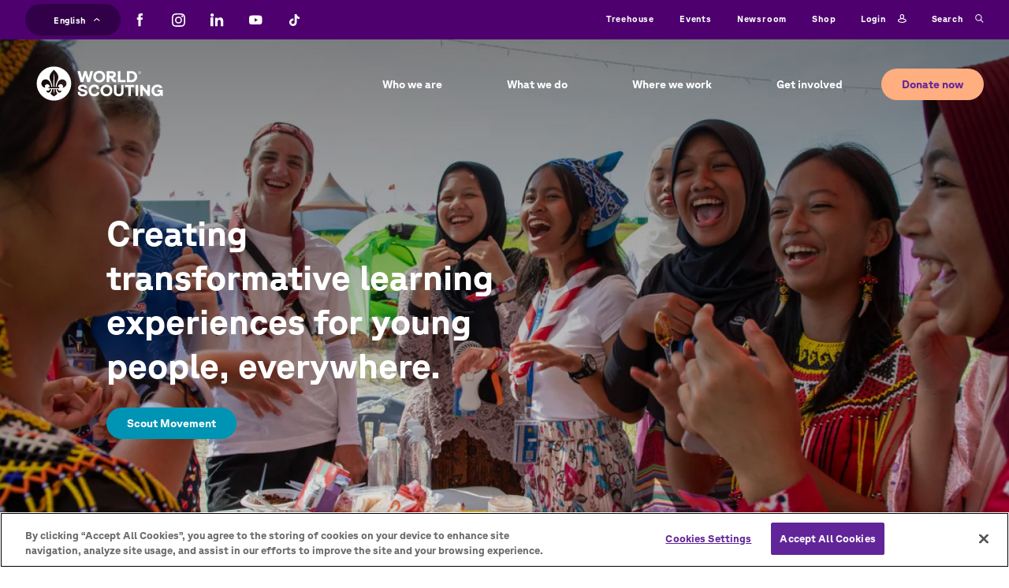

--- FILE ---
content_type: text/html; charset=UTF-8
request_url: https://www.scout.org/?field_category_target_id=All&field_creator_target_id=All&field_sdg_target_id=All&field_tags_target_id=All&field_topics_target_id=758&page=31&uid=
body_size: 47748
content:
<!DOCTYPE html>
<html lang="en" dir="ltr" prefix="og: https://ogp.me/ns#">
  <head>
    <meta charset="utf-8" />
<noscript><style>form.antibot * :not(.antibot-message) { display: none !important; }</style>
</noscript><style>/* @see https://github.com/aFarkas/lazysizes#broken-image-symbol */.js img.lazyload:not([src]) { visibility: hidden; }/* @see https://github.com/aFarkas/lazysizes#automatically-setting-the-sizes-attribute */.js img.lazyloaded[data-sizes=auto] { display: block; width: 100%; }</style>
<meta name="description" content="Scouting: The World&#039;s Leading Educational Youth Movement We are a global youth movement for change! Scouting prepares young people with the life and leadership skills to reach their full potential and serve their communities by tackling the most pressing social, economic and environmental challenges facing our planet." />
<meta name="abstract" content="Scouting: The World&#039;s Leading Educational Youth Movement We are a global youth movement for change! Scouting prepares young people with the life and leadership skills to reach their full potential and serve their communities by tackling the most pressing social, economic and environmental challenges facing our planet." />
<link rel="canonical" href="https://www.scout.org/" />
<link rel="shortlink" href="https://www.scout.org/" />
<link rel="image_src" href="https://www.scout.org/sites/default/files/styles/social_media/public/2022-05/jm20150729000017.jpeg.webp?itok=XcQdD5pD" />
<meta property="og:site_name" content="WOSM" />
<meta property="og:url" content="https://www.scout.org/home" />
<meta property="og:title" content="Home" />
<meta property="og:description" content="Scouting: The World&#039;s Leading Educational Youth Movement We are a global youth movement for change! Scouting prepares young people with the life and leadership skills to reach their full potential and serve their communities by tackling the most pressing social, economic and environmental challenges facing our planet." />
<meta property="og:image" content="https://www.scout.org/sites/default/files/styles/social_media/public/2022-05/jm20150729000017.jpeg.webp?itok=XcQdD5pD" />
<meta property="og:image:width" content="1200" />
<meta property="og:image:height" content="675" />
<meta name="twitter:title" content="Home | WOSM" />
<meta name="twitter:description" content="Scouting: The World&#039;s Leading Educational Youth Movement We are a global youth movement for change! Scouting prepares young people with the life and leadership skills to reach their full potential and serve their communities by tackling the most pressing social, economic and environmental challenges facing our planet." />
<meta name="twitter:url" content="https://www.scout.org/home" />
<meta name="twitter:image:width" content="1200" />
<meta name="twitter:image" content="https://www.scout.org/sites/default/files/styles/social_media/public/2022-05/jm20150729000017.jpeg.webp?itok=XcQdD5pD" />
<meta name="twitter:image:height" content="675" />
<meta name="Generator" content="Drupal 10 (https://www.drupal.org); 1xDXP (https://1xinternet.de)" />
<meta name="MobileOptimized" content="width" />
<meta name="HandheldFriendly" content="true" />
<meta name="viewport" content="width=device-width, initial-scale=1.0" />
<style>.js img.lazyload[data-sizes=auto] { display: block; width: 100%; }</style>
<script src="https://cdn-apac.onetrust.com/scripttemplates/otSDKStub.js" type="text/javascript" charset="UTF-8" data-domain-script="c8c04d22-33a0-4254-88ea-96ee7b15f0ea"></script>
<script type="text/javascript">
function OptanonWrapper() { }
</script>
<meta name="theme-color" content="#622599" />
<style>body { visibility: hidden; } .body-loaded { visibility: visible; }</style>
<link rel="icon" href="/favicon.ico" type="image/vnd.microsoft.icon" />
<link rel="alternate" hreflang="en" href="https://www.scout.org/" />
<link rel="alternate" hreflang="fr" href="https://www.scout.org/fr" />
<link rel="alternate" hreflang="es" href="https://www.scout.org/es" />
<link rel="alternate" hreflang="ar" href="https://www.scout.org/ar" />

    <title>Home | WOSM</title>
    
    <link rel="stylesheet" media="all" href="/sites/default/files/css/css_icgCPQmELud63u8S3vZuJMhGEVXa7AFoi1-se3mwfxo.css?delta=0&amp;language=en&amp;theme=granite&amp;include=[base64]" />
<link rel="stylesheet" media="all" href="/themes/custom/granite/dist/tailwind.base.css?svf8tw" />
<link rel="stylesheet" media="all" href="/sites/default/files/css/css_xPfM23PyaWylUOAfBUOBMlTFha76Md--Bgf1QxYITkc.css?delta=2&amp;language=en&amp;theme=granite&amp;include=[base64]" />

  </head>
  <body>
    <div data-drupal-messages-fallback class="hidden"></div><div data-sitewide-alert></div>
        <a href="#main-content" class="visually-hidden focusable">
      Skip to main content
    </a>
      <div class="dialog-off-canvas-main-canvas" data-off-canvas-main-canvas>
    
<div class="page-wrapper relative overflow-x-hidden">

    






<div class="bg-primary-space hidden fixed left-0 right-0 text-white top-0 z-30" id="sticky-menu">
  <qz-section>
    <div class="flex items-center justify-between">
            <a class="logo-header" href="/" title="Home">
                  <qz-icon height="32" name="logo" width="144"></qz-icon>
              </a>
          <qz-drawer position="right" fixed>
                <div>
    


<qz-box   id="block-mainnavigation-2">
  <nav role="navigation" aria-label="block-mainnavigation-2-menu">
                      
    <h2 class="visually-hidden" id="block-mainnavigation-2-menu">Main navigation</h2>
    

              

<qz-mobile-menu  expand-a11y-label="Expand submenu" back-label="Back">
          <ul slot="menu" role="menu" >
      <li class="mobile-menu-title">Menu</li>              <li>
          <span>Who we are</span>
                              <ul>
                    <li>
          <span>Scout Movement</span>
                              <ul>
                    <li>
          <a href="/scout-movement" data-drupal-link-system-path="node/4838">Scout Movement</a>
                  </li>
              <li>
          <a href="/who-we-are/scout-movement/scouting-education" data-drupal-link-system-path="node/4839">Scouting Education</a>
                  </li>
              <li>
          <a href="/who-we-are/scout-movement/scout-method" data-drupal-link-system-path="node/4840">Scout Method</a>
                  </li>
              <li>
          <a href="/who-we-are/scout-movement/scout-promise-and-law" data-drupal-link-system-path="node/4842">Scout Promise and Law</a>
                  </li>
              <li>
          <a href="/who-we-are/scout-movement/scoutings-history" data-drupal-link-system-path="node/4843">Scouting’s History</a>
                  </li>
              <li>
          <a href="/who-we-are/scout-movement/bronze-wolf-award" data-drupal-link-system-path="node/4844">Bronze Wolf Award</a>
                  </li>
              <li>
          <a href="/who-we-are/scout-movement/wood-badge" data-drupal-link-system-path="node/4869">Wood Badge</a>
                  </li>
                </ul>
  
                  </li>
              <li>
          <span>World Organization</span>
                              <ul>
                    <li>
          <a href="/who-we-are/world-organization/about-organization" data-drupal-link-system-path="node/4882">About the Organization</a>
                  </li>
              <li>
          <a href="/who-we-are/world-organization/world-scout-centre" data-drupal-link-system-path="node/5201">World Scout Centre</a>
                  </li>
              <li>
          <a href="/who-we-are/world-organization-scout-movement/world-committee" data-drupal-link-system-path="node/4846">World Scout Committee</a>
                  </li>
              <li>
          <a href="/who-we-are/world-organization/world-scout-bureau" data-drupal-link-system-path="node/4847">World Scout Bureau</a>
                  </li>
                </ul>
  
                  </li>
                </ul>
  
                  </li>
              <li>
          <span>What we do</span>
                              <ul>
                    <li>
          <span>Young People and Communities</span>
                              <ul>
                    <li>
          <a href="/what-we-do/young-people-and-communities/environment" data-drupal-link-system-path="node/4850">Environment</a>
                  </li>
              <li>
          <a href="/what-we-do/young-people-and-communities/education" data-drupal-link-system-path="node/5391">Education</a>
                  </li>
              <li>
          <a href="/what-we-do/young-people-and-communities/peace" data-drupal-link-system-path="node/4849">Peace</a>
                  </li>
              <li>
          <a href="/what-we-do/young-people-and-communities/diversity-and-0" data-drupal-link-system-path="node/4851">Diversity and Inclusion</a>
                  </li>
              <li>
          <a href="/what-we-do/young-people-and-communities/humanitarian-action" data-drupal-link-system-path="node/4852">Humanitarian Action</a>
                  </li>
                </ul>
  
                  </li>
              <li>
          <span>Member Organizations</span>
                              <ul>
                    <li>
          <a href="/what-we-do/member-organizations/wosm-services" data-drupal-link-system-path="node/4855">WOSM Services</a>
                  </li>
              <li>
          <a href="/what-we-do/member-organizations/global-support-assessment" data-drupal-link-system-path="node/4856">Global Support Assessment Tool</a>
                  </li>
              <li>
          <a href="/what-we-do/member-organizations/child-and-youth-safety" data-drupal-link-system-path="node/4886">Child and Youth Safety</a>
                  </li>
              <li>
          <a href="https://treehouse.scout.org/" target="_blank">Treehouse</a>
                  </li>
              <li>
          <a href="/what-we-do/member-organizations/grants-and-funding" data-drupal-link-system-path="node/4857">Grants and Funding</a>
                  </li>
              <li>
          <a href="/what-we-do/member-organizations/partners" data-drupal-link-system-path="node/4887">Partners</a>
                  </li>
                </ul>
  
                  </li>
              <li>
          <span>Global Action</span>
                              <ul>
                    <li>
          <a href="/messengers-of-peace" data-drupal-link-system-path="node/5566">Messengers of Peace</a>
                  </li>
              <li>
          <a href="/what-we-do/global-action/scouts-sdgs" data-drupal-link-system-path="node/4859">Scouts for SDGs</a>
                  </li>
              <li>
          <a href="/what-we-do/global-action/advocacy" data-drupal-link-system-path="node/4860">Advocacy</a>
                  </li>
              <li>
          <a href="/what-we-do/global-action/global-youth-mobilization" data-drupal-link-system-path="node/4858">Global Youth Mobilization</a>
                  </li>
                </ul>
  
                  </li>
              <li>
          <span>World Scout Events</span>
                              <ul>
                    <li>
          <a href="/what-we-do/world-scout-events/world-scout-conference" data-drupal-link-system-path="node/4845">World Scout Conference</a>
                  </li>
              <li>
          <a href="/what-we-do/world-scout-events/world-scout-jamboree" data-drupal-link-system-path="node/4861">World Scout Jamboree</a>
                  </li>
              <li>
          <a href="/what-we-do/world-scout-events/world-scout-moot" data-drupal-link-system-path="node/4862">World Scout Moot</a>
                  </li>
              <li>
          <a href="/what-we-do/world-scout-events/jota-joti" data-drupal-link-system-path="node/4863">JOTA-JOTI</a>
                  </li>
              <li>
          <a href="/what-we-do/world-scout-events/world-scout-education" data-drupal-link-system-path="node/5294">World Scout Education Congress</a>
                  </li>
                </ul>
  
                  </li>
                </ul>
  
                  </li>
              <li>
          <span>Where we work</span>
                              <ul>
                    <li>
          <a href="/where-we-work/scouting-worldwide" data-drupal-link-system-path="node/7">Scouting Worldwide</a>
                  </li>
              <li>
          <span>Regions</span>
                              <ul>
                    <li>
          <a href="/where-we-work/regions/africa/region" data-drupal-link-system-path="node/4792">Africa</a>
                  </li>
              <li>
          <a href="/where-we-work/regions/arab" data-drupal-link-system-path="node/4794">Arab</a>
                  </li>
              <li>
          <a href="/where-we-work/asia-pacific/region">Asia-Pacific</a>
                  </li>
              <li>
          <a href="/where-we-work/regions/europe" data-drupal-link-system-path="node/8">Europe</a>
                  </li>
              <li>
          <a href="/where-we-work/regions/interamerica" data-drupal-link-system-path="node/4797">Interamerica</a>
                  </li>
                </ul>
  
                  </li>
                </ul>
  
                  </li>
              <li>
          <span>Get involved</span>
                              <ul>
                    <li>
          <span>Act Now</span>
                              <ul>
                    <li>
          <a href="/get-involved/act-now/join-scouting" data-drupal-link-system-path="node/4885">Join Scouting</a>
                  </li>
              <li>
          <a href="/get-involved/act-now/donate" data-drupal-link-system-path="node/4975">Donate to Scouting</a>
                  </li>
              <li>
          <a href="/get-involved/act-now/submit-your-project" data-drupal-link-system-path="node/5019">Submit your Project</a>
                  </li>
              <li>
          <a href="/get-involved/act-now/Partner-With-Us" data-drupal-link-system-path="node/4976">Partner with Us</a>
                  </li>
              <li>
          <a href="/get-involved/act-now/volunteer" data-drupal-link-system-path="node/4977">Volunteer</a>
                  </li>
              <li>
          <a href="/get-involved/act-now/careers" data-drupal-link-system-path="node/4888">Careers</a>
                  </li>
                </ul>
  
                  </li>
                </ul>
  
                  </li>
              <li>
          <a href="/donate">Donate now</a>
                  </li>
                                                                                  <li class="mobile-menu-utility-item mobile-menu-utility-item-first"><a href="https://treehouse.scout.org/" target="_blank">Treehouse</a></li>
                                                <li class="mobile-menu-utility-item"><a href="/events">Events</a></li>
                                                <li class="mobile-menu-utility-item"><a href="/newsroom">Newsroom</a></li>
                                                                      <li class="mobile-menu-utility-item mobile-menu-utility-item-last"><a href="https://www.worldscoutshops.com" target="_blank">Shop</a></li>
                <li class="mobile-menu-social"><a href="https://www.facebook.com/WOSM.OMMS/" target="_blank"><qz-icon name="facebook" width="7" height="14"></qz-icon></a><a href="https://www.instagram.com/worldscouting" target="_blank"><qz-icon name="instagram" width="14" height="14"></qz-icon></a><a href="https://twitter.com/worldscouting" target="_blank"><qz-icon name="twitter" width="16.625" height="14"></qz-icon></a><a href="https://www.youtube.com/user/WorldScouting" target="_blank"><qz-icon name="youtube" width="18.375" height="14"></qz-icon></a></li>
        <li class="mobile-menu-language-switcher">
<a href="/" class="language-link" hreflang="en" data-drupal-link-system-path="&lt;front&gt;">English</a><a href="/fr" class="language-link" hreflang="fr" data-drupal-link-system-path="&lt;front&gt;">Français</a><a href="/es" class="language-link" hreflang="es" data-drupal-link-system-path="&lt;front&gt;">Español</a><a href="/ar" class="language-link" hreflang="ar" data-drupal-link-system-path="&lt;front&gt;">Arabic</a></li>
        <li class="mobile-menu-login justify-start">
                      <qz-link href="/user/login/openid_connect_client/keycloak" mobile>
              Log in
              <qz-icon slot="end" name="login" width="10.7"></qz-icon>
            </qz-link>
                  </li>
        <li class="mobile-menu-search">
          <qz-link href="/search" mobile>
            Search
            <qz-icon slot="end" name="search" width="10.9"></qz-icon>
          </qz-link>
        </li>
          </ul>
  
</qz-mobile-menu>


      </nav>
</qz-box>

  </div>

          </qz-drawer>
    </div>
  </qz-section>
</div>

    <div class="lg:hidden overflow-hidden relative">
    <div  class="h-300 w-full"></div>
    <div  class="absolute h-300 left-0 top-0 w-full">
      <div>
              <div>

  <div class="h-800 hidden lg:block relative">
        
<article class="hero-image">
  
      
    
          
<img loading="eager" width="483" height="230" src="[data-uri]" alt="jamboree" class="lazyload" data-src="/sites/default/files/styles/hero_extra_large/public/2024-09/jamboree.jpg.webp?itok=SadAvk0D" data-srcset="/sites/default/files/styles/hero_placeholder/public/2024-09/jamboree.jpg?itok=krhgwyOb 105w, /sites/default/files/styles/hero_small/public/2024-09/jamboree.jpg.webp?itok=Tub6pacA 483w, /sites/default/files/styles/hero_medium/public/2024-09/jamboree.jpg.webp?itok=uqdcxqRD 777w, /sites/default/files/styles/hero_large/public/2024-09/jamboree.jpg.webp?itok=oQvQtlqJ 1050w, /sites/default/files/styles/hero_extra_large/public/2024-09/jamboree.jpg.webp?itok=SadAvk0D 1470w, /sites/default/files/styles/hero_full/public/2024-09/jamboree.jpg.webp?itok=UoVrR9FG 1932w, /sites/default/files/styles/hero_4k/public/2024-09/jamboree.jpg.webp?itok=1KCBAx2L 3864w" data-sizes="auto" />



  
  </article>

        <div class="absolute bg-primary-space bottom-0 h-12.5 top-0 left-0 right-0 w-full"></div>
        <div class="absolute bg-gradient-to-b from-theme-night to-transparent bottom-0 hero-image-overlay-with-cta h-750 left-0 right-0 w-full"></div>
        <div class="absolute flex flex-col items-center justify-center text-white bottom-0 left-0 right-0 top-0">
      <qz-section>
        <div class="grid grid-cols-12 gap-5">
          <div class="col-start-2 col-end-7">
            <h1 class="hero-image-cta-text text-white">
            <div>Creating transformative learning experiences for young people, everywhere.</div>
      </h1>
                        <qz-link button href="https://www.scout.org/scout-movement" tabindex="-1">Scout Movement</qz-link>
          </div>
        </div>
      </qz-section>
    </div>
  </div>
  <div class="h-300 lg:hidden relative">
        
<article class="hero-image">
  
      
    
          
<img loading="eager" width="483" height="230" src="[data-uri]" alt="jamboree" class="lazyload" data-src="/sites/default/files/styles/hero_extra_large/public/2024-09/jamboree.jpg.webp?itok=SadAvk0D" data-srcset="/sites/default/files/styles/hero_placeholder/public/2024-09/jamboree.jpg?itok=krhgwyOb 105w, /sites/default/files/styles/hero_small/public/2024-09/jamboree.jpg.webp?itok=Tub6pacA 483w, /sites/default/files/styles/hero_medium/public/2024-09/jamboree.jpg.webp?itok=uqdcxqRD 777w, /sites/default/files/styles/hero_large/public/2024-09/jamboree.jpg.webp?itok=oQvQtlqJ 1050w, /sites/default/files/styles/hero_extra_large/public/2024-09/jamboree.jpg.webp?itok=SadAvk0D 1470w, /sites/default/files/styles/hero_full/public/2024-09/jamboree.jpg.webp?itok=UoVrR9FG 1932w, /sites/default/files/styles/hero_4k/public/2024-09/jamboree.jpg.webp?itok=1KCBAx2L 3864w" data-sizes="auto" />



  
  </article>

        <div class="absolute bg-gradient-to-b from-theme-night to-transparent bottom-0 h-300 left-0 right-0 top-0 w-full"></div>
        <div class="absolute flex flex-col items-center justify-center text-white bottom-0 left-0 right-0 top-0">
      <qz-section>
        <h1 class="hero-image-cta-text text-xl md:text-3xl text-white">
            <div>Creating transformative learning experiences for young people, everywhere.</div>
      </h1>
        <qz-link class="hero-image-cta-link" button href="https://www.scout.org/scout-movement">Scout Movement</qz-link>
      </qz-section>
    </div>
  </div>
</div>
          </div>
  </div>
    <qz-section  class="absolute left-0 top-0 w-full" id="static-menu-sm">
        <header  class="bg-theme-black flex justify-between lg:hidden pt-6">
          <a class="logo-header" href="/" title="Home">
                  <qz-icon height="32" name="logo" width="144"></qz-icon>
              </a>
        <qz-drawer position="right" fixed>
              <div>
    


<qz-box   id="block-mainnavigation-2">
  <nav role="navigation" aria-label="block-mainnavigation-2-menu">
                      
    <h2 class="visually-hidden" id="block-mainnavigation-2-menu">Main navigation</h2>
    

              

<qz-mobile-menu  expand-a11y-label="Expand submenu" back-label="Back">
          <ul slot="menu" role="menu" >
      <li class="mobile-menu-title">Menu</li>              <li>
          <span>Who we are</span>
                              <ul>
                    <li>
          <span>Scout Movement</span>
                              <ul>
                    <li>
          <a href="/scout-movement" data-drupal-link-system-path="node/4838">Scout Movement</a>
                  </li>
              <li>
          <a href="/who-we-are/scout-movement/scouting-education" data-drupal-link-system-path="node/4839">Scouting Education</a>
                  </li>
              <li>
          <a href="/who-we-are/scout-movement/scout-method" data-drupal-link-system-path="node/4840">Scout Method</a>
                  </li>
              <li>
          <a href="/who-we-are/scout-movement/scout-promise-and-law" data-drupal-link-system-path="node/4842">Scout Promise and Law</a>
                  </li>
              <li>
          <a href="/who-we-are/scout-movement/scoutings-history" data-drupal-link-system-path="node/4843">Scouting’s History</a>
                  </li>
              <li>
          <a href="/who-we-are/scout-movement/bronze-wolf-award" data-drupal-link-system-path="node/4844">Bronze Wolf Award</a>
                  </li>
              <li>
          <a href="/who-we-are/scout-movement/wood-badge" data-drupal-link-system-path="node/4869">Wood Badge</a>
                  </li>
                </ul>
  
                  </li>
              <li>
          <span>World Organization</span>
                              <ul>
                    <li>
          <a href="/who-we-are/world-organization/about-organization" data-drupal-link-system-path="node/4882">About the Organization</a>
                  </li>
              <li>
          <a href="/who-we-are/world-organization/world-scout-centre" data-drupal-link-system-path="node/5201">World Scout Centre</a>
                  </li>
              <li>
          <a href="/who-we-are/world-organization-scout-movement/world-committee" data-drupal-link-system-path="node/4846">World Scout Committee</a>
                  </li>
              <li>
          <a href="/who-we-are/world-organization/world-scout-bureau" data-drupal-link-system-path="node/4847">World Scout Bureau</a>
                  </li>
                </ul>
  
                  </li>
                </ul>
  
                  </li>
              <li>
          <span>What we do</span>
                              <ul>
                    <li>
          <span>Young People and Communities</span>
                              <ul>
                    <li>
          <a href="/what-we-do/young-people-and-communities/environment" data-drupal-link-system-path="node/4850">Environment</a>
                  </li>
              <li>
          <a href="/what-we-do/young-people-and-communities/education" data-drupal-link-system-path="node/5391">Education</a>
                  </li>
              <li>
          <a href="/what-we-do/young-people-and-communities/peace" data-drupal-link-system-path="node/4849">Peace</a>
                  </li>
              <li>
          <a href="/what-we-do/young-people-and-communities/diversity-and-0" data-drupal-link-system-path="node/4851">Diversity and Inclusion</a>
                  </li>
              <li>
          <a href="/what-we-do/young-people-and-communities/humanitarian-action" data-drupal-link-system-path="node/4852">Humanitarian Action</a>
                  </li>
                </ul>
  
                  </li>
              <li>
          <span>Member Organizations</span>
                              <ul>
                    <li>
          <a href="/what-we-do/member-organizations/wosm-services" data-drupal-link-system-path="node/4855">WOSM Services</a>
                  </li>
              <li>
          <a href="/what-we-do/member-organizations/global-support-assessment" data-drupal-link-system-path="node/4856">Global Support Assessment Tool</a>
                  </li>
              <li>
          <a href="/what-we-do/member-organizations/child-and-youth-safety" data-drupal-link-system-path="node/4886">Child and Youth Safety</a>
                  </li>
              <li>
          <a href="https://treehouse.scout.org/" target="_blank">Treehouse</a>
                  </li>
              <li>
          <a href="/what-we-do/member-organizations/grants-and-funding" data-drupal-link-system-path="node/4857">Grants and Funding</a>
                  </li>
              <li>
          <a href="/what-we-do/member-organizations/partners" data-drupal-link-system-path="node/4887">Partners</a>
                  </li>
                </ul>
  
                  </li>
              <li>
          <span>Global Action</span>
                              <ul>
                    <li>
          <a href="/messengers-of-peace" data-drupal-link-system-path="node/5566">Messengers of Peace</a>
                  </li>
              <li>
          <a href="/what-we-do/global-action/scouts-sdgs" data-drupal-link-system-path="node/4859">Scouts for SDGs</a>
                  </li>
              <li>
          <a href="/what-we-do/global-action/advocacy" data-drupal-link-system-path="node/4860">Advocacy</a>
                  </li>
              <li>
          <a href="/what-we-do/global-action/global-youth-mobilization" data-drupal-link-system-path="node/4858">Global Youth Mobilization</a>
                  </li>
                </ul>
  
                  </li>
              <li>
          <span>World Scout Events</span>
                              <ul>
                    <li>
          <a href="/what-we-do/world-scout-events/world-scout-conference" data-drupal-link-system-path="node/4845">World Scout Conference</a>
                  </li>
              <li>
          <a href="/what-we-do/world-scout-events/world-scout-jamboree" data-drupal-link-system-path="node/4861">World Scout Jamboree</a>
                  </li>
              <li>
          <a href="/what-we-do/world-scout-events/world-scout-moot" data-drupal-link-system-path="node/4862">World Scout Moot</a>
                  </li>
              <li>
          <a href="/what-we-do/world-scout-events/jota-joti" data-drupal-link-system-path="node/4863">JOTA-JOTI</a>
                  </li>
              <li>
          <a href="/what-we-do/world-scout-events/world-scout-education" data-drupal-link-system-path="node/5294">World Scout Education Congress</a>
                  </li>
                </ul>
  
                  </li>
                </ul>
  
                  </li>
              <li>
          <span>Where we work</span>
                              <ul>
                    <li>
          <a href="/where-we-work/scouting-worldwide" data-drupal-link-system-path="node/7">Scouting Worldwide</a>
                  </li>
              <li>
          <span>Regions</span>
                              <ul>
                    <li>
          <a href="/where-we-work/regions/africa/region" data-drupal-link-system-path="node/4792">Africa</a>
                  </li>
              <li>
          <a href="/where-we-work/regions/arab" data-drupal-link-system-path="node/4794">Arab</a>
                  </li>
              <li>
          <a href="/where-we-work/asia-pacific/region">Asia-Pacific</a>
                  </li>
              <li>
          <a href="/where-we-work/regions/europe" data-drupal-link-system-path="node/8">Europe</a>
                  </li>
              <li>
          <a href="/where-we-work/regions/interamerica" data-drupal-link-system-path="node/4797">Interamerica</a>
                  </li>
                </ul>
  
                  </li>
                </ul>
  
                  </li>
              <li>
          <span>Get involved</span>
                              <ul>
                    <li>
          <span>Act Now</span>
                              <ul>
                    <li>
          <a href="/get-involved/act-now/join-scouting" data-drupal-link-system-path="node/4885">Join Scouting</a>
                  </li>
              <li>
          <a href="/get-involved/act-now/donate" data-drupal-link-system-path="node/4975">Donate to Scouting</a>
                  </li>
              <li>
          <a href="/get-involved/act-now/submit-your-project" data-drupal-link-system-path="node/5019">Submit your Project</a>
                  </li>
              <li>
          <a href="/get-involved/act-now/Partner-With-Us" data-drupal-link-system-path="node/4976">Partner with Us</a>
                  </li>
              <li>
          <a href="/get-involved/act-now/volunteer" data-drupal-link-system-path="node/4977">Volunteer</a>
                  </li>
              <li>
          <a href="/get-involved/act-now/careers" data-drupal-link-system-path="node/4888">Careers</a>
                  </li>
                </ul>
  
                  </li>
                </ul>
  
                  </li>
              <li>
          <a href="/donate">Donate now</a>
                  </li>
                                                                                  <li class="mobile-menu-utility-item mobile-menu-utility-item-first"><a href="https://treehouse.scout.org/" target="_blank">Treehouse</a></li>
                                                <li class="mobile-menu-utility-item"><a href="/events">Events</a></li>
                                                <li class="mobile-menu-utility-item"><a href="/newsroom">Newsroom</a></li>
                                                                      <li class="mobile-menu-utility-item mobile-menu-utility-item-last"><a href="https://www.worldscoutshops.com" target="_blank">Shop</a></li>
                <li class="mobile-menu-social"><a href="https://www.facebook.com/WOSM.OMMS/" target="_blank"><qz-icon name="facebook" width="7" height="14"></qz-icon></a><a href="https://www.instagram.com/worldscouting" target="_blank"><qz-icon name="instagram" width="14" height="14"></qz-icon></a><a href="https://twitter.com/worldscouting" target="_blank"><qz-icon name="twitter" width="16.625" height="14"></qz-icon></a><a href="https://www.youtube.com/user/WorldScouting" target="_blank"><qz-icon name="youtube" width="18.375" height="14"></qz-icon></a></li>
        <li class="mobile-menu-language-switcher">
<a href="/" class="language-link" hreflang="en" data-drupal-link-system-path="&lt;front&gt;">English</a><a href="/fr" class="language-link" hreflang="fr" data-drupal-link-system-path="&lt;front&gt;">Français</a><a href="/es" class="language-link" hreflang="es" data-drupal-link-system-path="&lt;front&gt;">Español</a><a href="/ar" class="language-link" hreflang="ar" data-drupal-link-system-path="&lt;front&gt;">Arabic</a></li>
        <li class="mobile-menu-login justify-start">
                      <qz-link href="/user/login/openid_connect_client/keycloak" mobile>
              Log in
              <qz-icon slot="end" name="login" width="10.7"></qz-icon>
            </qz-link>
                  </li>
        <li class="mobile-menu-search">
          <qz-link href="/search" mobile>
            Search
            <qz-icon slot="end" name="search" width="10.9"></qz-icon>
          </qz-link>
        </li>
          </ul>
  
</qz-mobile-menu>


      </nav>
</qz-box>

  </div>

        </qz-drawer>
  </header>

    </qz-section>
  </div>
    <div  class="hidden lg:block overflow-hidden relative header--content-with-cta">
    <div class="bg-primary-space h-12.5 w-full"></div>
    <div  class="h-750 w-full"></div>
    <div  class="absolute h-800 left-0 top-0 w-full">
      <div>
              <div>

  <div class="h-800 hidden lg:block relative">
        
<article class="hero-image">
  
      
    
          
<img loading="eager" width="483" height="230" src="[data-uri]" alt="jamboree" class="lazyload" data-src="/sites/default/files/styles/hero_extra_large/public/2024-09/jamboree.jpg.webp?itok=SadAvk0D" data-srcset="/sites/default/files/styles/hero_placeholder/public/2024-09/jamboree.jpg?itok=krhgwyOb 105w, /sites/default/files/styles/hero_small/public/2024-09/jamboree.jpg.webp?itok=Tub6pacA 483w, /sites/default/files/styles/hero_medium/public/2024-09/jamboree.jpg.webp?itok=uqdcxqRD 777w, /sites/default/files/styles/hero_large/public/2024-09/jamboree.jpg.webp?itok=oQvQtlqJ 1050w, /sites/default/files/styles/hero_extra_large/public/2024-09/jamboree.jpg.webp?itok=SadAvk0D 1470w, /sites/default/files/styles/hero_full/public/2024-09/jamboree.jpg.webp?itok=UoVrR9FG 1932w, /sites/default/files/styles/hero_4k/public/2024-09/jamboree.jpg.webp?itok=1KCBAx2L 3864w" data-sizes="auto" />



  
  </article>

        <div class="absolute bg-primary-space bottom-0 h-12.5 top-0 left-0 right-0 w-full"></div>
        <div class="absolute bg-gradient-to-b from-theme-night to-transparent bottom-0 hero-image-overlay-with-cta h-750 left-0 right-0 w-full"></div>
        <div class="absolute flex flex-col items-center justify-center text-white bottom-0 left-0 right-0 top-0">
      <qz-section>
        <div class="grid grid-cols-12 gap-5">
          <div class="col-start-2 col-end-7">
            <h1 class="hero-image-cta-text text-white">
            <div>Creating transformative learning experiences for young people, everywhere.</div>
      </h1>
                        <qz-link button href="https://www.scout.org/scout-movement" tabindex="-1">Scout Movement</qz-link>
          </div>
        </div>
      </qz-section>
    </div>
  </div>
  <div class="h-300 lg:hidden relative">
        
<article class="hero-image">
  
      
    
          
<img loading="eager" width="483" height="230" src="[data-uri]" alt="jamboree" class="lazyload" data-src="/sites/default/files/styles/hero_extra_large/public/2024-09/jamboree.jpg.webp?itok=SadAvk0D" data-srcset="/sites/default/files/styles/hero_placeholder/public/2024-09/jamboree.jpg?itok=krhgwyOb 105w, /sites/default/files/styles/hero_small/public/2024-09/jamboree.jpg.webp?itok=Tub6pacA 483w, /sites/default/files/styles/hero_medium/public/2024-09/jamboree.jpg.webp?itok=uqdcxqRD 777w, /sites/default/files/styles/hero_large/public/2024-09/jamboree.jpg.webp?itok=oQvQtlqJ 1050w, /sites/default/files/styles/hero_extra_large/public/2024-09/jamboree.jpg.webp?itok=SadAvk0D 1470w, /sites/default/files/styles/hero_full/public/2024-09/jamboree.jpg.webp?itok=UoVrR9FG 1932w, /sites/default/files/styles/hero_4k/public/2024-09/jamboree.jpg.webp?itok=1KCBAx2L 3864w" data-sizes="auto" />



  
  </article>

        <div class="absolute bg-gradient-to-b from-theme-night to-transparent bottom-0 h-300 left-0 right-0 top-0 w-full"></div>
        <div class="absolute flex flex-col items-center justify-center text-white bottom-0 left-0 right-0 top-0">
      <qz-section>
        <h1 class="hero-image-cta-text text-xl md:text-3xl text-white">
            <div>Creating transformative learning experiences for young people, everywhere.</div>
      </h1>
        <qz-link class="hero-image-cta-link" button href="https://www.scout.org/scout-movement">Scout Movement</qz-link>
      </qz-section>
    </div>
  </div>
</div>
          </div>
  </div>
    <qz-section  class="absolute left-0 top-0 w-full" id="static-menu-lg">
        <header class="bg-theme-black h-315 hidden lg:block">
    <div class="utilities-container">
      <div class="flex">
              

<qz-box   class="language-switcher-language-url" id="block-languageswitcher" role="navigation">
  
    
  
<div class="relative flex">
    <qz-dropdown>
      <qz-button utility slot="opener" gap="small">
        <qz-icon slot="start" name="flag--m" width="18.68"></qz-icon>
        English
        <qz-icon slot="end" name="caret-up" width="8"></qz-icon>
      </qz-button>
      <qz-button utility slot="closer" gap="small">
        <qz-icon slot="start" name="flag--m" width="18.68"></qz-icon>
        English
        <qz-icon slot="end" name="caret-down" width="8"></qz-icon>
      </qz-button>
      <ul class="shadow-header nowrap"><li hreflang="en" data-drupal-link-query="{&quot;field_category_target_id&quot;:&quot;All&quot;,&quot;field_creator_target_id&quot;:&quot;All&quot;,&quot;field_sdg_target_id&quot;:&quot;All&quot;,&quot;field_tags_target_id&quot;:&quot;All&quot;,&quot;field_topics_target_id&quot;:&quot;758&quot;,&quot;page&quot;:&quot;31&quot;,&quot;uid&quot;:&quot;&quot;}" data-drupal-link-system-path="&lt;front&gt;" class="en language-switcher-item is-active"><a href="/?field_category_target_id=All&amp;field_creator_target_id=All&amp;field_sdg_target_id=All&amp;field_tags_target_id=All&amp;field_topics_target_id=758&amp;page=31&amp;uid=" class="language-link block flex focus:shadow-focusInset font-normal hover:bg-black items-center outline-none px-6.5 py-2.5 cursor-not-allowed pointer-events-none text-gray-medium is-active" hreflang="en" data-drupal-link-query="{&quot;field_category_target_id&quot;:&quot;All&quot;,&quot;field_creator_target_id&quot;:&quot;All&quot;,&quot;field_sdg_target_id&quot;:&quot;All&quot;,&quot;field_tags_target_id&quot;:&quot;All&quot;,&quot;field_topics_target_id&quot;:&quot;758&quot;,&quot;page&quot;:&quot;31&quot;,&quot;uid&quot;:&quot;&quot;}" data-drupal-link-system-path="&lt;front&gt;">English</a></li><li hreflang="fr" data-drupal-link-query="{&quot;field_category_target_id&quot;:&quot;All&quot;,&quot;field_creator_target_id&quot;:&quot;All&quot;,&quot;field_sdg_target_id&quot;:&quot;All&quot;,&quot;field_tags_target_id&quot;:&quot;All&quot;,&quot;field_topics_target_id&quot;:&quot;758&quot;,&quot;page&quot;:&quot;31&quot;,&quot;uid&quot;:&quot;&quot;}" data-drupal-link-system-path="&lt;front&gt;" class="fr language-switcher-item"><a href="/fr?field_category_target_id=All&amp;field_creator_target_id=All&amp;field_sdg_target_id=All&amp;field_tags_target_id=All&amp;field_topics_target_id=758&amp;page=31&amp;uid=" class="language-link block flex focus:shadow-focusInset font-normal hover:bg-black items-center outline-none px-6.5 py-2.5 text-gray-light" hreflang="fr" data-drupal-link-query="{&quot;field_category_target_id&quot;:&quot;All&quot;,&quot;field_creator_target_id&quot;:&quot;All&quot;,&quot;field_sdg_target_id&quot;:&quot;All&quot;,&quot;field_tags_target_id&quot;:&quot;All&quot;,&quot;field_topics_target_id&quot;:&quot;758&quot;,&quot;page&quot;:&quot;31&quot;,&quot;uid&quot;:&quot;&quot;}" data-drupal-link-system-path="&lt;front&gt;">Français</a></li><li hreflang="es" data-drupal-link-query="{&quot;field_category_target_id&quot;:&quot;All&quot;,&quot;field_creator_target_id&quot;:&quot;All&quot;,&quot;field_sdg_target_id&quot;:&quot;All&quot;,&quot;field_tags_target_id&quot;:&quot;All&quot;,&quot;field_topics_target_id&quot;:&quot;758&quot;,&quot;page&quot;:&quot;31&quot;,&quot;uid&quot;:&quot;&quot;}" data-drupal-link-system-path="&lt;front&gt;" class="es language-switcher-item"><a href="/es?field_category_target_id=All&amp;field_creator_target_id=All&amp;field_sdg_target_id=All&amp;field_tags_target_id=All&amp;field_topics_target_id=758&amp;page=31&amp;uid=" class="language-link block flex focus:shadow-focusInset font-normal hover:bg-black items-center outline-none px-6.5 py-2.5 text-gray-light" hreflang="es" data-drupal-link-query="{&quot;field_category_target_id&quot;:&quot;All&quot;,&quot;field_creator_target_id&quot;:&quot;All&quot;,&quot;field_sdg_target_id&quot;:&quot;All&quot;,&quot;field_tags_target_id&quot;:&quot;All&quot;,&quot;field_topics_target_id&quot;:&quot;758&quot;,&quot;page&quot;:&quot;31&quot;,&quot;uid&quot;:&quot;&quot;}" data-drupal-link-system-path="&lt;front&gt;">Español</a></li><li hreflang="ar" data-drupal-link-query="{&quot;field_category_target_id&quot;:&quot;All&quot;,&quot;field_creator_target_id&quot;:&quot;All&quot;,&quot;field_sdg_target_id&quot;:&quot;All&quot;,&quot;field_tags_target_id&quot;:&quot;All&quot;,&quot;field_topics_target_id&quot;:&quot;758&quot;,&quot;page&quot;:&quot;31&quot;,&quot;uid&quot;:&quot;&quot;}" data-drupal-link-system-path="&lt;front&gt;" class="ar language-switcher-item"><a href="/ar?field_category_target_id=All&amp;field_creator_target_id=All&amp;field_sdg_target_id=All&amp;field_tags_target_id=All&amp;field_topics_target_id=758&amp;page=31&amp;uid=" class="language-link block flex focus:shadow-focusInset font-normal hover:bg-black items-center outline-none px-6.5 py-2.5 text-gray-light" hreflang="ar" data-drupal-link-query="{&quot;field_category_target_id&quot;:&quot;All&quot;,&quot;field_creator_target_id&quot;:&quot;All&quot;,&quot;field_sdg_target_id&quot;:&quot;All&quot;,&quot;field_tags_target_id&quot;:&quot;All&quot;,&quot;field_topics_target_id&quot;:&quot;758&quot;,&quot;page&quot;:&quot;31&quot;,&quot;uid&quot;:&quot;&quot;}" data-drupal-link-system-path="&lt;front&gt;">Arabic</a></li></ul>
    </qz-dropdown>
  </div>
</qz-box>

                  

<qz-box   id="block-header-social-links">
  
    
  <ul class="flex flex-wrap">
      <li class="scouts-footer-header-social-link"><a href="https://www.facebook.com/WOSM.OMMS"><svg viewBox="0 0 7 16" xmlns="http://www.w3.org/2000/svg"><path d="M1.534 4.98H0v2.602h1.534v7.649h2.954V7.549h2.06l.221-2.57H4.491V3.517c0-.607.118-.847.68-.847H6.77V0H4.726C2.53 0 1.537 1.006 1.537 2.928L1.534 4.98z" fill="currentColor" fill-rule="nonzero"/></svg>
</a></li>
      <li class="scouts-footer-header-social-link"><a href="https://www.instagram.com/worldscouting/"><svg viewBox="0 0 17 17" xmlns="http://www.w3.org/2000/svg"><path d="M8.462 1.612c2.23 0 2.495.008 3.376.048 2.265.104 3.322 1.178 3.425 3.425.04.881.048 1.146.048 3.377s-.008 2.495-.048 3.376c-.103 2.245-1.158 3.322-3.425 3.425-.881.04-1.144.048-3.376.048-2.231 0-2.496-.008-3.377-.048-2.27-.104-3.321-1.183-3.425-3.426-.04-.88-.048-1.145-.048-3.376s.009-2.495.048-3.376C1.764 2.838 2.82 1.763 5.085 1.66c.882-.04 1.146-.048 3.377-.048zm0-1.612C6.164 0 5.876.01 4.973.05 1.9.193.193 1.898.051 4.974.01 5.876 0 6.163 0 8.462c0 2.298.01 2.586.05 3.489.142 3.072 1.847 4.78 4.923 4.921.903.041 1.19.051 3.489.051 2.298 0 2.586-.01 3.489-.05 3.07-.142 4.782-1.847 4.92-4.922.042-.903.052-1.191.052-3.49 0-2.297-.01-2.585-.05-3.488-.139-3.07-1.846-4.78-4.922-4.922C11.048.01 10.76 0 8.461 0zm0 4.03a4.432 4.432 0 100 8.864 4.432 4.432 0 000-8.865zm0 7.252a2.82 2.82 0 11-.001-5.64 2.82 2.82 0 010 5.64zm4.836-8.864a1.21 1.21 0 10-.001 2.418 1.21 1.21 0 000-2.418z" fill="currentColor" fill-rule="nonzero"/></svg>
</a></li>
      <li class="scouts-footer-header-social-link"><a href="https://www.linkedin.com/company/worldscouting/"><svg viewBox="0 0 16 16" xmlns="http://www.w3.org/2000/svg"><path d="M4.008 2.004a2.003 2.003 0 11-4.008 0 2.003 2.003 0 114.008 0zM3.206 4.81H0v10.42h3.206V4.81zm5.376.301h-2.97v10.12h2.97V9.918c0-1.425.644-2.273 1.883-2.273 1.135 0 1.683.815 1.683 2.273v5.313h3.083V8.827c0-2.714-1.522-4.017-3.639-4.017s-3.01 1.67-3.01 1.67V5.111z" fill="currentColor" fill-rule="nonzero"/></svg>
</a></li>
      <li class="scouts-footer-header-social-link"><a href="https://www.youtube.com/user/WorldScouting"><svg viewBox="0 0 20 14" xmlns="http://www.w3.org/2000/svg"><path d="M19.228 3.217C18.936.624 17.865.337 15.821.144c-2.92-.192-9.444-.192-12.365 0C1.412.336.438.624.146 3.217c-.195 1.92-.195 5.185 0 7.105.292 2.592 1.363 2.88 3.408 3.072 2.92.192 9.443.192 12.364 0 2.045-.096 3.116-.48 3.408-3.072.195-1.92.195-5.185-.098-7.105zM8.11 9.557V3.982l4.865 2.787L8.11 9.557z" fill="currentColor" fill-rule="nonzero"/></svg>
</a></li>
      <li class="scouts-footer-header-social-link"><a href="https://www.tiktok.com/@worldscouting"><?xml version="1.0" encoding="utf-8"?>
<!-- Generator: Adobe Illustrator 28.0.0, SVG Export Plug-In . SVG Version: 6.00 Build 0)  -->
<svg version="1.1" id="Layer_1" xmlns="http://www.w3.org/2000/svg" xmlns:xlink="http://www.w3.org/1999/xlink" x="0px" y="0px"
	 viewBox="0 0 1300 1300" style="enable-background:new 0 0 1300 1300;" xml:space="preserve">
<style type="text/css">
	.st0{fill:#FFFFFF;}
</style>
<g id="LOGOS">
	<g>
		<g>
			<g>
				<path class="st0" d="M999.8,307.3c-61.6-40.2-106.1-104.5-120-179.4c-3-16.2-4.6-32.9-4.6-49.9H678.5l-0.3,788.2
					c-3.3,88.3-75.9,159.1-165,159.1c-27.7,0-53.7-6.9-76.7-19c-52.6-27.7-88.6-82.8-88.6-146.3c0-91.2,74.2-165.3,165.3-165.3
					c17,0,33.3,2.8,48.8,7.6V548.1v-46.6c-16-2.2-32.2-3.5-48.8-3.5c-199.6,0-362,162.4-362,362c0,122.5,61.2,230.8,154.5,296.4
					c58.8,41.3,130.3,65.6,207.4,65.6c199.6,0,362-162.4,362-362V460.3c77.1,55.4,171.6,88,273.6,88V395.5v-43.8
					C1093.8,351.6,1042.7,335.3,999.8,307.3z"/>
			</g>
		</g>
	</g>
</g>
<g id="LOCK">
</g>
</svg>
</a></li>
  </ul>

</qz-box>

          </div>
      <div>
              
<nav role="navigation" aria-label="block-utility-menu" id="block-utility">
            
  <h2 class="visually-hidden" id="block-utility-menu">Utility</h2>
  

        
              <qz-menu variant="utility" >
          <ul>
              <li>
          <a href="https://treehouse.scout.org/" target="_blank">Treehouse</a>
                  </li>
              <li>
          <a href="/events" data-drupal-link-system-path="node/4973">Events</a>
                  </li>
              <li>
          <a href="/newsroom" data-drupal-link-system-path="node/4877">Newsroom</a>
                  </li>
              <li>
          <a href="https://www.worldscoutshops.com" target="_blank">Shop</a>
                  </li>
            </ul>
    </qz-menu>
  


  </nav>

                          <qz-link utility href="/user/login/openid_connect_client/keycloak">Login<qz-icon slot="end" name="login" width="10.7"></qz-icon>
        </qz-link>
                        <qz-link utility href="/search">
        Search
        <qz-icon slot="end" name="search" width="10.9"></qz-icon>
      </qz-link>
          </div>
    </div>
    <div class="flex items-center justify-between">
            <a class="logo-header pt-7.5" href="/" title="Home">
                  <qz-icon height="42" name="logo" width="189"></qz-icon>
              </a>
                



<qz-box   id="block-mainnavigation">
  <nav role="navigation" aria-label="block-mainnavigation-menu">
                      
    <h2 class="visually-hidden" id="block-mainnavigation-menu">Main navigation</h2>
    

              


        <qz-main-menu expand-a11y-label="View submenu">
      <ul slot="menu" role="menu">
                              <li class="main-menu-link" aria-label="Who we are" data-url="">
                      <ul class="fixed ul-fixed-element text-primary-space font-sans">
              <li class="bg-accent-splashTint">
                                                                                                                                                                                                                                                                                                                                                  <div>
                                      </div>
                                                        <div>
                      <div class="sub-menu-title text-2xl">
                        <span>Scout Movement</span>
                      </div>
                                              <div class="text-md">
                          <a href="/scout-movement" data-drupal-link-system-path="node/4838">Scout Movement</a>
                        </div>
                                              <div class="text-md">
                          <a href="/who-we-are/scout-movement/scouting-education" data-drupal-link-system-path="node/4839">Scouting Education</a>
                        </div>
                                              <div class="text-md">
                          <a href="/who-we-are/scout-movement/scout-method" data-drupal-link-system-path="node/4840">Scout Method</a>
                        </div>
                                              <div class="text-md">
                          <a href="/who-we-are/scout-movement/scout-promise-and-law" data-drupal-link-system-path="node/4842">Scout Promise and Law</a>
                        </div>
                                              <div class="text-md">
                          <a href="/who-we-are/scout-movement/scoutings-history" data-drupal-link-system-path="node/4843">Scouting’s History</a>
                        </div>
                                              <div class="text-md">
                          <a href="/who-we-are/scout-movement/bronze-wolf-award" data-drupal-link-system-path="node/4844">Bronze Wolf Award</a>
                        </div>
                                              <div class="text-md">
                          <a href="/who-we-are/scout-movement/wood-badge" data-drupal-link-system-path="node/4869">Wood Badge</a>
                        </div>
                                          </div>
                                      <div>
                      <div class="sub-menu-title text-2xl">
                        <span>World Organization</span>
                      </div>
                                              <div class="text-md">
                          <a href="/who-we-are/world-organization/about-organization" data-drupal-link-system-path="node/4882">About the Organization</a>
                        </div>
                                              <div class="text-md">
                          <a href="/who-we-are/world-organization/world-scout-centre" data-drupal-link-system-path="node/5201">World Scout Centre</a>
                        </div>
                                              <div class="text-md">
                          <a href="/who-we-are/world-organization-scout-movement/world-committee" data-drupal-link-system-path="node/4846">World Scout Committee</a>
                        </div>
                                              <div class="text-md">
                          <a href="/who-we-are/world-organization/world-scout-bureau" data-drupal-link-system-path="node/4847">World Scout Bureau</a>
                        </div>
                                          </div>
                                                </li>
            </ul>
          </li>
                              <li class="main-menu-link" aria-label="What we do" data-url="">
                      <ul class="fixed ul-fixed-element text-primary-space font-sans">
              <li class="bg-accent-splashTint">
                                                                                                                                                                                                                                                                                                                                                                                                                                                                                                                  <div>
                                      </div>
                                                        <div>
                      <div class="sub-menu-title text-2xl">
                        <span>Young People and Communities</span>
                      </div>
                                              <div class="text-md">
                          <a href="/what-we-do/young-people-and-communities/environment" data-drupal-link-system-path="node/4850">Environment</a>
                        </div>
                                              <div class="text-md">
                          <a href="/what-we-do/young-people-and-communities/education" data-drupal-link-system-path="node/5391">Education</a>
                        </div>
                                              <div class="text-md">
                          <a href="/what-we-do/young-people-and-communities/peace" data-drupal-link-system-path="node/4849">Peace</a>
                        </div>
                                              <div class="text-md">
                          <a href="/what-we-do/young-people-and-communities/diversity-and-0" data-drupal-link-system-path="node/4851">Diversity and Inclusion</a>
                        </div>
                                              <div class="text-md">
                          <a href="/what-we-do/young-people-and-communities/humanitarian-action" data-drupal-link-system-path="node/4852">Humanitarian Action</a>
                        </div>
                                          </div>
                                      <div>
                      <div class="sub-menu-title text-2xl">
                        <span>Member Organizations</span>
                      </div>
                                              <div class="text-md">
                          <a href="/what-we-do/member-organizations/wosm-services" data-drupal-link-system-path="node/4855">WOSM Services</a>
                        </div>
                                              <div class="text-md">
                          <a href="/what-we-do/member-organizations/global-support-assessment" data-drupal-link-system-path="node/4856">Global Support Assessment Tool</a>
                        </div>
                                              <div class="text-md">
                          <a href="/what-we-do/member-organizations/child-and-youth-safety" data-drupal-link-system-path="node/4886">Child and Youth Safety</a>
                        </div>
                                              <div class="text-md">
                          <a href="https://treehouse.scout.org/" target="_blank">Treehouse</a>
                        </div>
                                              <div class="text-md">
                          <a href="/what-we-do/member-organizations/grants-and-funding" data-drupal-link-system-path="node/4857">Grants and Funding</a>
                        </div>
                                              <div class="text-md">
                          <a href="/what-we-do/member-organizations/partners" data-drupal-link-system-path="node/4887">Partners</a>
                        </div>
                                          </div>
                                      <div>
                      <div class="sub-menu-title text-2xl">
                        <span>Global Action</span>
                      </div>
                                              <div class="text-md">
                          <a href="/messengers-of-peace" data-drupal-link-system-path="node/5566">Messengers of Peace</a>
                        </div>
                                              <div class="text-md">
                          <a href="/what-we-do/global-action/scouts-sdgs" data-drupal-link-system-path="node/4859">Scouts for SDGs</a>
                        </div>
                                              <div class="text-md">
                          <a href="/what-we-do/global-action/advocacy" data-drupal-link-system-path="node/4860">Advocacy</a>
                        </div>
                                              <div class="text-md">
                          <a href="/what-we-do/global-action/global-youth-mobilization" data-drupal-link-system-path="node/4858">Global Youth Mobilization</a>
                        </div>
                                          </div>
                                      <div>
                      <div class="sub-menu-title text-2xl">
                        <span>World Scout Events</span>
                      </div>
                                              <div class="text-md">
                          <a href="/what-we-do/world-scout-events/world-scout-conference" data-drupal-link-system-path="node/4845">World Scout Conference</a>
                        </div>
                                              <div class="text-md">
                          <a href="/what-we-do/world-scout-events/world-scout-jamboree" data-drupal-link-system-path="node/4861">World Scout Jamboree</a>
                        </div>
                                              <div class="text-md">
                          <a href="/what-we-do/world-scout-events/world-scout-moot" data-drupal-link-system-path="node/4862">World Scout Moot</a>
                        </div>
                                              <div class="text-md">
                          <a href="/what-we-do/world-scout-events/jota-joti" data-drupal-link-system-path="node/4863">JOTA-JOTI</a>
                        </div>
                                              <div class="text-md">
                          <a href="/what-we-do/world-scout-events/world-scout-education" data-drupal-link-system-path="node/5294">World Scout Education Congress</a>
                        </div>
                                          </div>
                                                </li>
            </ul>
          </li>
                              <li class="main-menu-link" aria-label="Where we work" data-url="">
                      <ul class="fixed ul-fixed-element text-primary-space font-sans">
              <li class="bg-accent-splashTint">
                                                                                                                                                                                                                                                                                                                                                                                                <div>
                                          <div class="sub-menu-title text-2xl">
                        <a href="/where-we-work/scouting-worldwide" data-drupal-link-system-path="node/7">Scouting Worldwide</a>
                      </div>
                                      </div>
                                                        <div>
                      <div class="sub-menu-title text-2xl">
                        <span>Regions</span>
                      </div>
                                              <div class="text-md">
                          <a href="/where-we-work/regions/africa/region" data-drupal-link-system-path="node/4792">Africa</a>
                        </div>
                                              <div class="text-md">
                          <a href="/where-we-work/regions/arab" data-drupal-link-system-path="node/4794">Arab</a>
                        </div>
                                              <div class="text-md">
                          <a href="/where-we-work/asia-pacific/region">Asia-Pacific</a>
                        </div>
                                              <div class="text-md">
                          <a href="/where-we-work/regions/europe" data-drupal-link-system-path="node/8">Europe</a>
                        </div>
                                              <div class="text-md">
                          <a href="/where-we-work/regions/interamerica" data-drupal-link-system-path="node/4797">Interamerica</a>
                        </div>
                                          </div>
                                                </li>
            </ul>
          </li>
                              <li class="main-menu-link" aria-label="Get involved" data-url="">
                      <ul class="fixed ul-fixed-element text-primary-space font-sans">
              <li class="bg-accent-splashTint">
                                                                                                                                                                                                                                                                  <div>
                                      </div>
                                                        <div>
                      <div class="sub-menu-title text-2xl">
                        <span>Act Now</span>
                      </div>
                                              <div class="text-md">
                          <a href="/get-involved/act-now/join-scouting" data-drupal-link-system-path="node/4885">Join Scouting</a>
                        </div>
                                              <div class="text-md">
                          <a href="/get-involved/act-now/donate" data-drupal-link-system-path="node/4975">Donate to Scouting</a>
                        </div>
                                              <div class="text-md">
                          <a href="/get-involved/act-now/submit-your-project" data-drupal-link-system-path="node/5019">Submit your Project</a>
                        </div>
                                              <div class="text-md">
                          <a href="/get-involved/act-now/Partner-With-Us" data-drupal-link-system-path="node/4976">Partner with Us</a>
                        </div>
                                              <div class="text-md">
                          <a href="/get-involved/act-now/volunteer" data-drupal-link-system-path="node/4977">Volunteer</a>
                        </div>
                                              <div class="text-md">
                          <a href="/get-involved/act-now/careers" data-drupal-link-system-path="node/4888">Careers</a>
                        </div>
                                          </div>
                                                </li>
            </ul>
          </li>
                              <li class="pb-0" aria-label="Donate now" data-url="/donate">
                      <ul class="fixed ul-fixed-element text-primary-space font-sans">
              <li class="bg-accent-splashTint">
                              </li>
            </ul>
          </li>
              </ul>
    </qz-main-menu>
  


      </nav>
</qz-box>


        </div>
  </header>

    </qz-section>
  </div>
  
    <div class="relative sub-header">
        <div class="content">
      <div class="layout-container">
        <main role="main">
          <a id="main-content" tabindex="-1"></a>                                                    <section class="layout-content relative">
                                              <div>
    
<qz-section>
  <article
           class="overlap"
  >
                                                                    <div>
      
                <div class="container-vertical-spacing-bottom-large container-vertical-spacing-top-large paragraph paragraph--type--facts-and-figures paragraph--view-mode--default">
          


<div class="gap-5 grid grid-cols-1 sm:grid-cols-2 md:grid-cols-3 lg:grid-cols-4">
      

        

  <div class="paragraph paragraph--type--fact-and-figure paragraph--view-mode--default">
  
  
    <div>
      <div class="flex flex-col items-center m-auto lg:max-w-xs">
                              <div  class="text-primary-space flex h-144 items-center justify-center w-36">
              <article>
  
      
      <svg xmlns="http://www.w3.org/2000/svg" width="92" height="92" viewBox="0 0 92 92">
  <g fill="none" fill-rule="evenodd">
    <g fill="currentColor">
      <path d="M206.579 1256.899c-5.704 1.81-13.694 3.105-22.775 3.713.124-.522.196-1.063.196-1.621v-6.983c0-.834-.154-1.632-.423-2.375 11.02-.717 22.533-2.578 29.058-5.889-1.693 6.653-4.083 12.529-6.056 13.155zm-18.514 9.546c-.349-.676-.747-1.361-1.212-2.054 2.075-.175 4.086-.387 6.023-.632-1.533 1.01-3.138 1.906-4.811 2.686zm-2.068 10.314c-9.74-1.743-11.996-7.678-12.504-10.759h3.498c1.46 0 2.817-.45 3.941-1.217.382-.019.764-.038 1.144-.059 4.31 4.993 4.298 9.708 3.921 12.035zm-29.502 0c-.374-2.34-.378-7.105 3.995-12.12.498.032 1.001.06 1.504.088 1.139.799 2.522 1.273 4.015 1.273h3.008c-.477 3.073-2.687 9.007-12.522 10.759zm-5.354-12.999c1.486.189 3.017.356 4.584.503-.365.536-.692 1.068-.987 1.594-1.239-.632-2.438-1.334-3.597-2.097zm-19.744-19.934c7.482 3.758 20.884 5.21 28.053 5.735-.286.764-.45 1.586-.45 2.447v6.983c0 .533.066 1.05.179 1.55-8.621-.634-16.225-1.897-21.689-3.62-1.983-.625-4.384-6.465-6.093-13.095zm3.721-2.721c-.729-2.963-1.118-6.019-1.118-9.105 0-2.302.218-4.553.612-6.743l5.388 7.583v9.814c-1.911-.501-3.535-1.025-4.882-1.549zm-5.007-3.172c-.032-.175-.065-.35-.095-.524.024-.157.113-.35.279-.572.064.558.141 1.112.227 1.666-.188-.2-.326-.391-.411-.57zm17.957-35.422l.674 2.033-6.942 7.932.263 1.023c2.165 8.41 4.171 9.228 5.85 8.842 1.322-.128 9.33.753 16.391 1.677l.833.109 20.304-15.932L195.64 1211h8.01c3.545 5.324 5.776 11.589 6.246 18.334l-3.451-.966-10.573-8.991-11.494 10.358-8.55 15.265h-9.819c-1.142 0-2.217.28-3.171.766-7.709-.392-13.953-1.201-18.838-2.189v-12.016l-6.022-8.455-1.928-3.393c2.334-6.808 6.543-12.75 12.018-17.202zm52.514 4.489h-4.402l-11.622-3.196-20.569 16.139c-6.109-.79-13.151-1.578-15.964-1.583-.492-.838-1.226-2.8-1.814-4.851l7.047-8.053-1.792-5.405c5.927-3.823 12.973-6.051 20.534-6.051 11.387 0 21.612 5.04 28.582 13zm13.124 29.837c.166.223.254.416.278.573-.029.17-.062.343-.092.514-.086.187-.221.382-.415.586.087-.556.164-1.113.229-1.673zm-33.452 8.974c-.076-.041-.155-.075-.233-.113l7.525-13.434 8.402-7.571 8.574 7.29 5.429 1.52c-.1 2.561-.455 5.096-1.06 7.569-5.35 2.06-14.901 4.11-28.637 4.739zm-2.031 15.918c-6.341-1.058-8.91-8.817-9.807-12.729h8.575c1.659 0 3.009 1.349 3.009 3.008v6.983c0 1.219-.732 2.266-1.777 2.738zM163 1252.008c0-1.071.568-2.007 1.414-2.54.663 3.106 2.329 8.743 6.119 12.532h-4.524c-1.659 0-3.009-1.35-3.009-3.009v-6.983zm55-14.508c0-2.07-1.349-3.931-4.001-5.547C213.974 1208.816 195.144 1190 172 1190c-23.141 0-41.971 18.813-41.998 41.949-2.657 1.617-4.002 3.48-4.002 5.551 0 .113.024.22.032.332l-.004.001.01.061c.025.289.073.571.148.846 1.026 5.696 4.186 20.131 10.101 21.996 2.017.636 4.303 1.211 6.805 1.72 3.006 2.853 6.375 5.234 10.054 7.083-1.744 5.615-.11 9.933-.006 10.196l.565 1.431 1.529-.18c7.3-.859 11.815-3.737 14.488-7.055.759.041 1.521.069 2.278.069.271 0 .538-.013.807-.019 2.679 3.298 7.184 6.15 14.447 7.005l1.529.18.565-1.431c.1-.253 1.619-4.258.181-9.562 4.193-1.925 8.008-4.518 11.374-7.716 2.53-.514 4.845-1.098 6.886-1.745 5.879-1.865 9.014-16.307 10.028-21.989.113-.397.183-.803.183-1.223z" transform="translate(-126.000000, -1190.000000)"></path>
    </g>
  </g>
</svg>
  
  </article>

            </div>
                    <div class="font-heading font-semibold -mt-2 pb-3 text-4xl text-center">
            60 million+
          </div>
          <div class="font-heading font-semibold text-center text-primary-space">
            Scouts and volunteers
          </div>
                        </div>
    </div>
  </div>

<div class="h-144 hidden text-gray-medium text-primary-space text-accent-ocean text-secondary-ember text-secondary-leaf w-36">
  
  
</div>

      

        

  <div class="paragraph paragraph--type--fact-and-figure paragraph--view-mode--default">
  
  
    <div>
      <div class="flex flex-col items-center m-auto lg:max-w-xs">
                              <div  class="text-secondary-ember flex h-144 items-center justify-center w-36">
              <article>
  
      
      <svg xmlns="http://www.w3.org/2000/svg" width="84" height="84" viewBox="0 0 84 84">
  <g fill="none" fill-rule="evenodd">
    <g fill="currentColor">
      <path d="M739.666 1359c4.779 0 8.667 3.888 8.667 8.666 0 4.779-3.888 8.667-8.667 8.667-4.778 0-8.666-3.888-8.666-8.667 0-4.778 3.888-8.666 8.666-8.666zm0 21.333c6.984 0 12.667-5.683 12.667-12.667S746.65 1355 739.666 1355 727 1360.682 727 1367.666s5.682 12.667 12.666 12.667zM807 1434.997h-44l.005-18.601 22.657-26.907L807 1416.363v18.634zm-73.646-21.331l21.762-25.336h26.292l-21.334 25.336h-26.72zM759 1434.997h-28v-17.331h28.005l-.005 17.331zm27.673-50.667h-33.395L727 1414.925v24.072h84v-24.028l-24.327-30.639z" transform="translate(-727.000000, -1355.000000)"></path>
    </g>
  </g>
</svg>
  
  </article>

            </div>
                    <div class="font-heading font-semibold -mt-2 pb-3 text-4xl text-center">
            176
          </div>
          <div class="font-heading font-semibold text-center text-primary-space">
            National Scout Organizations
          </div>
                        </div>
    </div>
  </div>

<div class="h-144 hidden text-gray-medium text-primary-space text-accent-ocean text-secondary-ember text-secondary-leaf w-36">
  
  
</div>

      

        

  <div class="paragraph paragraph--type--fact-and-figure paragraph--view-mode--default">
  
  
    <div>
      <div class="flex flex-col items-center m-auto lg:max-w-xs">
                              <div  class="text-secondary-leaf flex h-144 items-center justify-center w-36">
              <article>
  
      
      <svg xmlns="http://www.w3.org/2000/svg" width="125" height="75" viewBox="0 0 125 75">
  <g fill="none" fill-rule="evenodd">
    <g fill="currentColor">
      <path d="M525.384 1243.355c0 4.145-2.455 7.891-6.253 9.545l-7.082 3.085c-1.849.806-3.81 1.215-5.828 1.215h-18.972c.813-2.167 2.905-3.713 5.352-3.713h8.814l1.745-.011.238-1.727c.009-.067 1.009-6.789 8.493-14.273l-2.828-2.828c-6.227 6.227-8.474 12.034-9.249 14.839h-7.213c-.373 0-.74.026-1.102.067v-.068h-19.281c-1.024 0-1.857-.832-1.857-1.856 0-1.021.828-1.851 1.847-1.856h13.782v-.001h5.509v-4h-19.281l-.019.001h-5.49c-1.024 0-1.857-.832-1.857-1.856s.833-1.857 1.857-1.857h25.892v-4h-18.179c-1.024 0-1.857-.832-1.857-1.855 0-1.025.833-1.858 1.857-1.858h8.795l.019.001h13.772v-4h-3.306v-.001h-10.476c-1.019-.005-1.847-.834-1.847-1.854 0-1.025.833-1.858 1.857-1.858l18.608-.001v.001l.019-.001h.609l12.73.283c5.615.125 10.182 4.794 10.182 10.411v10.026zm-115.009 4.469c-.901-1.36-1.375-2.942-1.375-4.583 0-4.587 3.732-8.32 8.319-8.32 4.586 0 8.318 3.733 8.318 8.32h4c0-4.587 3.732-8.32 8.319-8.32 4.587 0 8.319 3.733 8.319 8.32 0 1.679-.517 3.291-1.439 4.654l-17.199 19.114-17.262-19.185zm28.435-40.017l9.472-4.127c2.56-1.115 5.274-1.68 8.068-1.68h26.299c-.897 3.624-4.178 6.318-8.075 6.318H462.78l-1.749.008-.233 1.733c-.013.091-1.354 9.279-11.556 19.483l2.828 2.828c8.642-8.643 11.467-16.626 12.336-20.052h10.168c.499 0 .989-.039 1.473-.097v.097h25.797c1.742 0 3.159 1.417 3.159 3.159 0 1.742-1.417 3.159-3.159 3.159h-18.608c-3.229 0-5.857 2.628-5.857 5.858 0 .648.11 1.271.306 1.854h-3.263c-3.23 0-5.857 2.628-5.857 5.858 0 .649.11 1.271.306 1.855h-2.162c-3.229 0-5.857 2.628-5.857 5.857 0 3.215 2.606 5.832 5.816 5.854-.196.585-.307 1.208-.307 1.858 0 .645.109 1.263.302 1.843l-17.977-.207c1.023-1.821 1.589-3.887 1.589-6.025 0-6.793-5.527-12.32-12.319-12.32-3.015 0-5.776 1.093-7.92 2.897v-12.62c0-5.815 3.444-11.071 8.774-13.391zm76.481 11.112l-7.093-.157c.511-.985.805-2.1.805-3.285 0-3.947-3.211-7.159-7.159-7.159h-18.211c2.016-2.194 3.259-5.111 3.259-8.318v-2H456.35c-3.347 0-6.599.677-9.665 2.012l-9.472 4.127c-6.789 2.956-11.177 9.653-11.177 17.059v13.348c-2.231-2.238-5.315-3.625-8.717-3.625-6.793 0-12.319 5.527-12.319 12.32 0 2.501.745 4.909 2.155 6.964l.909 1.318.19-.076 19.383 21.543 17.781-19.761 31.497.363.001-.106h7.848c-1.174 1.606-1.876 3.577-1.876 5.714v2h23.333c2.572 0 5.071-.522 7.426-1.548l7.081-3.084c5.259-2.29 8.656-7.477 8.656-13.213v-10.026c0-7.774-6.322-14.238-14.093-14.41z" transform="translate(-405.000000, -1198.000000)"></path>
    </g>
  </g>
</svg>
  
  </article>

            </div>
                    <div class="font-heading font-semibold -mt-2 pb-3 text-4xl text-center">
            2.7 billion+
          </div>
          <div class="font-heading font-semibold text-center text-primary-space">
            Hours of community service
          </div>
                        </div>
    </div>
  </div>

<div class="h-144 hidden text-gray-medium text-primary-space text-accent-ocean text-secondary-ember text-secondary-leaf w-36">
  
  
</div>

      

        

  <div class="paragraph paragraph--type--fact-and-figure paragraph--view-mode--default">
  
  
    <div>
      <div class="flex flex-col items-center m-auto lg:max-w-xs">
                              <div  class="text-accent-ocean flex h-144 items-center justify-center w-36">
              <article>
  
      
      <svg xmlns="http://www.w3.org/2000/svg" width="106" height="87" viewBox="0 0 106 87">
  <g fill="none" fill-rule="evenodd">
    <g fill="currentColor">
      <path d="M1095.151 1231.994v-3.993H1119l-8.858 15.5 8.858 15.5h-21.065c.013-.303.046-.601.046-.908v-20.333c0-2.285-1.065-4.393-2.83-5.766zm-18.078 43.007h-7.957c-7.705 0-14.436-5.21-16.367-12.669l-3.144-12.138c-.552-2.206-.181-4.475 1.045-6.39 1.227-1.916 3.132-3.204 5.367-3.627l18.41-3.482c1.03-.194 2.073.029 2.932.628.86.601 1.429 1.501 1.602 2.535.333 1.998-.95 3.929-2.919 4.398l-12.152 2.893c-1.161.276-2.122 1.053-2.635 2.131-.514 1.079-.513 2.315.024 3.432l2.737 5.389 3.567-1.813-1.656-3.258c4.22 1.273 7.303 5.192 7.303 9.822h4c0-5.654-3.315-10.535-8.096-12.84l7.833-1.865c3.318-.789 5.67-3.62 5.999-6.876 1.219 1.71 3.214 2.832 5.469 2.832 2.302 0 4.335-1.165 5.546-2.935v16.925c0 9.323-7.585 16.908-16.908 16.908zm-50.181-16l8.858-15.5-8.858-15.5h24.646v9.615c-1.705.962-3.165 2.325-4.257 4.031-1.825 2.852-2.378 6.232-1.553 9.533l2.026 7.821h-20.862zm31.676-57.342c1.671 0 3.03 1.219 3.03 2.716v23.58h4v-29.239c0-1.497 1.36-2.716 3.031-2.716 1.67 0 3.03 1.219 3.03 2.716v29.239h4v-21.693c0-1.497 1.359-2.716 3.03-2.716 1.672 0 3.031 1.219 3.031 2.716v19.788l-.001.02v10.104c-.541-.824-1.236-1.548-2.07-2.13-1.75-1.222-3.868-1.677-5.966-1.279l-18.145 3.432v-31.822c0-1.497 1.359-2.716 3.03-2.716zm29.867 21.694c1.497 0 2.716 1.218 2.716 2.717v11.317c0 1.497-1.219 2.716-2.716 2.716s-2.716-1.219-2.716-2.716v-10.375h.001v-.952c.006-1.494 1.221-2.707 2.715-2.707zm26.315 20.148l11.142-19.5h-31.07c-.875-2.694-3.405-4.648-6.387-4.648-.966 0-1.884.209-2.715.578v-13.669c0-3.703-3.154-6.716-7.031-6.716-1.086 0-2.111.243-3.03.665v-1.495c0-3.703-3.154-6.716-7.03-6.716-3.742 0-6.801 2.809-7.01 6.334-.925-.428-1.957-.675-3.051-.675-3.877 0-7.03 3.013-7.03 6.716v19.626H1020l11.142 19.5-11.142 19.5h28.789l.087.333c2.388 9.225 10.712 15.667 20.24 15.667h7.957c9.836 0 18.085-6.835 20.302-16h28.517l-11.142-19.5z" transform="translate(-1020.000000, -1192.000000)"></path>
    </g>
  </g>
</svg>
  
  </article>

            </div>
                    <div class="font-heading font-semibold -mt-2 pb-3 text-4xl text-center">
            16 million+
          </div>
          <div class="font-heading font-semibold text-center text-primary-space">
            Service projects and actions
          </div>
                        </div>
    </div>
  </div>

<div class="h-144 hidden text-gray-medium text-primary-space text-accent-ocean text-secondary-ember text-secondary-leaf w-36">
  
  
</div>

  </div>

      </div>

              




<div  class="container-vertical-spacing-bottom-none container-vertical-spacing-top-none">
      <div class="text-center">
      
      
      <h2 class="text-primary-space">Featured Stories</h2>
    </div>
</div>

              
<div >
  
  
  <div class="gap-4 md:gap-5 flex flex-wrap justify-center lg:grid lg:grid-cols-3">
      

<div class="container-vertical-spacing-bottom-none container-vertical-spacing-top-none feature-card-container" data-card-color="blue">
    
    
    <div class="gap-3 grid-cols-12 h-full">
                                                                    <div  class="col-span-12 lg:col-span-4 h-full">
                


<qz-card  heading="Inclusive leadership and future horizons at the 29th Interamerican Scout Conference" has-action inset variant="feature" url="/news/inclusive-leadership-and-future-horizons-29th" bundle="news" class="h-full">
    <article slot="media">
  
      
    <div class="relative">
      
          
<img loading="eager" width="480" height="360" src="[data-uri]" alt="Interamerican Scout Conference official picture " class="lazyload" data-src="/sites/default/files/styles/landscape_small/public/2025-11/drone_stills.00_01_55_10.still002.jpg?h=a77ca5c6&amp;itok=1gPTnzmi" data-srcset="/sites/default/files/styles/landscape_placeholder/public/2025-11/drone_stills.00_01_55_10.still002.jpg?itok=5T8oZ1kK 50w, /sites/default/files/styles/landscape_small/public/2025-11/drone_stills.00_01_55_10.still002.jpg?h=a77ca5c6&amp;itok=1gPTnzmi 480w, /sites/default/files/styles/landscape_medium/public/2025-11/drone_stills.00_01_55_10.still002.jpg?h=a77ca5c6&amp;itok=xaS0TFLJ 768w, /sites/default/files/styles/landscape_large/public/2025-11/drone_stills.00_01_55_10.still002.jpg?h=a77ca5c6&amp;itok=OOQ5xY3m 1024w, /sites/default/files/styles/landscape_extra_large/public/2025-11/drone_stills.00_01_55_10.still002.jpg?h=a77ca5c6&amp;itok=d4qZNg6K 1440w, /sites/default/files/styles/landscape_full/public/2025-11/drone_stills.00_01_55_10.still002.jpg?h=a77ca5c6&amp;itok=NR3FZy5W 1920w, /sites/default/files/styles/landscape_4k/public/2025-11/drone_stills.00_01_55_10.still002.jpg?h=a77ca5c6&amp;itok=GWkFfSFv 3840w" data-sizes="auto" />



  
<div class="absolute bottom-0 italic ml-1 opacity-50 text-gray-light text-sm">
  <div class="visually-hidden">Copyright</div>
      <div>Camilo Agudelo</div>
  </div>

    </div>
  </article>

    <qz-link slot="action" url="/news/inclusive-leadership-and-future-horizons-29th">
        Read more
        <qz-icon slot="end" name="arrow-right" color="emerald"></qz-icon>
    </qz-link>
</qz-card>

            </div>
            </div>
</div>

  

<div class="container-vertical-spacing-bottom-none container-vertical-spacing-top-none feature-card-container" data-card-color="orange">
    
    
    <div class="gap-3 grid-cols-12 h-full">
                                                                    <div  class="col-span-12 lg:col-span-4 h-full">
                


<qz-card  heading="Scouting advocates for urgent climate action at COP30 in Brazil" has-action inset variant="feature" url="/news/news/scouting-advocates-urgent-climate-action-cop30" bundle="news" class="h-full">
    <article slot="media">
  
      
    <div class="relative">
      
          
<img loading="eager" width="480" height="360" src="[data-uri]" alt="Scouts at COP30" class="lazyload" data-src="/sites/default/files/styles/landscape_small/public/2025-12/cop2.jpeg?h=b406d36a&amp;itok=35avqV1h" data-srcset="/sites/default/files/styles/landscape_placeholder/public/2025-12/cop2.jpeg?itok=C9TXvDiX 50w, /sites/default/files/styles/landscape_small/public/2025-12/cop2.jpeg?h=b406d36a&amp;itok=35avqV1h 480w, /sites/default/files/styles/landscape_medium/public/2025-12/cop2.jpeg?h=b406d36a&amp;itok=3sSCAZe8 768w, /sites/default/files/styles/landscape_large/public/2025-12/cop2.jpeg?h=b406d36a&amp;itok=uLyAdy4J 1024w, /sites/default/files/styles/landscape_extra_large/public/2025-12/cop2.jpeg?h=b406d36a&amp;itok=6UYpuE8_ 1440w, /sites/default/files/styles/landscape_full/public/2025-12/cop2.jpeg?h=b406d36a&amp;itok=qatrSBit 1920w, /sites/default/files/styles/landscape_4k/public/2025-12/cop2.jpeg?h=b406d36a&amp;itok=mbLQmGQb 3840w" data-sizes="auto" />



  
    </div>
  </article>

    <qz-link slot="action" url="/news/news/scouting-advocates-urgent-climate-action-cop30">
        Read more
        <qz-icon slot="end" name="arrow-right" color="emerald"></qz-icon>
    </qz-link>
</qz-card>

            </div>
            </div>
</div>

  

<div class="container-vertical-spacing-bottom-none container-vertical-spacing-top-none feature-card-container" data-card-color="green">
    
    
    <div class="gap-3 grid-cols-12 h-full">
                                                                    <div  class="col-span-12 lg:col-span-4 h-full">
                


<qz-card  heading="Messengers of Peace funds 25 projects promoting peace and sustainability" has-action inset variant="feature" url="/news/news/messengers-peace-funds-25-projects-promoting" bundle="news" class="h-full">
    <article slot="media">
  
      
    <div class="relative">
      
          
<img loading="eager" width="480" height="360" src="[data-uri]" alt="Messengers of Peace" class="lazyload" data-src="/sites/default/files/styles/landscape_small/public/2025-10/np08062012_3.jpg?h=1389ae57&amp;itok=i4I-FEvZ" data-srcset="/sites/default/files/styles/landscape_placeholder/public/2025-10/np08062012_3.jpg?itok=KwkTJak3 50w, /sites/default/files/styles/landscape_small/public/2025-10/np08062012_3.jpg?h=1389ae57&amp;itok=i4I-FEvZ 480w, /sites/default/files/styles/landscape_medium/public/2025-10/np08062012_3.jpg?h=1389ae57&amp;itok=X84YVt3P 768w, /sites/default/files/styles/landscape_large/public/2025-10/np08062012_3.jpg?h=1389ae57&amp;itok=Bpq177rt 1024w, /sites/default/files/styles/landscape_extra_large/public/2025-10/np08062012_3.jpg?h=1389ae57&amp;itok=DEWoanpY 1440w, /sites/default/files/styles/landscape_full/public/2025-10/np08062012_3.jpg?h=1389ae57&amp;itok=ISqjQWBQ 1920w, /sites/default/files/styles/landscape_4k/public/2025-10/np08062012_3.jpg?h=1389ae57&amp;itok=0unnbOc3 3840w" data-sizes="auto" />



  
<div class="absolute bottom-0 italic ml-1 opacity-50 text-gray-light text-sm">
  <div class="visually-hidden">Copyright</div>
      <div>Nuno Perestrelo</div>
  </div>

    </div>
  </article>

    <qz-link slot="action" url="/news/news/messengers-peace-funds-25-projects-promoting">
        Read more
        <qz-icon slot="end" name="arrow-right" color="emerald"></qz-icon>
    </qz-link>
</qz-card>

            </div>
            </div>
</div>


  </div>
</div>

              


  
<div  class="container-vertical-spacing-bottom-small container-vertical-spacing-top-large">
      <div>
        
      
                    <div class="gap-5 grid grid-cols-12">
              <div class="col-span-12 lg:col-span-4">
          







<qz-card  heading="World Scout Movement" has-action="" inset class="z-0" variant="teaser">
  <article slot="media">
  
      
    <div class="relative">
      
          
<img loading="eager" width="480" height="360" src="[data-uri]" alt="Scouts Indonesia" class="lazyload" data-src="/sites/default/files/styles/landscape_small/public/2022-07/silver_prize_indonesia_haerudin_nomi.jpg?h=1444c87a&amp;itok=il_WKz52" data-srcset="/sites/default/files/styles/landscape_placeholder/public/2022-07/silver_prize_indonesia_haerudin_nomi.jpg?itok=Wwv0G4Aq 50w, /sites/default/files/styles/landscape_small/public/2022-07/silver_prize_indonesia_haerudin_nomi.jpg?h=1444c87a&amp;itok=il_WKz52 480w, /sites/default/files/styles/landscape_medium/public/2022-07/silver_prize_indonesia_haerudin_nomi.jpg?h=1444c87a&amp;itok=TMroQvXQ 768w, /sites/default/files/styles/landscape_large/public/2022-07/silver_prize_indonesia_haerudin_nomi.jpg?h=1444c87a&amp;itok=bBlCXc2C 1024w, /sites/default/files/styles/landscape_extra_large/public/2022-07/silver_prize_indonesia_haerudin_nomi.jpg?h=1444c87a&amp;itok=RIF00rKO 1440w, /sites/default/files/styles/landscape_full/public/2022-07/silver_prize_indonesia_haerudin_nomi.jpg?h=1444c87a&amp;itok=NLXz_9SS 1920w, /sites/default/files/styles/landscape_4k/public/2022-07/silver_prize_indonesia_haerudin_nomi.jpg?h=1444c87a&amp;itok=clv6uioA 3840w" data-sizes="auto" />



  
    </div>
  </article>

  <div class="teaser-body">
    <p>Scouting is the world's leading educational youth Movement empowering 60 million young people and volunteers to be active global citizens and agents of change in their communities.</p>
<p><a class="button" href="/scout-movement" data-entity-type="node" data-entity-uuid="1b68d65b-43d9-4a9d-93ba-cb63e8cbb719" data-entity-substitution="canonical" title="Scout Movement">Learn more</a></p>

      </div>
  </qz-card>

        </div>
              <div class="col-span-12 lg:col-span-4">
          







<qz-card  heading="National Scout Organizations" has-action="" inset class="z-0" variant="teaser">
  <article slot="media">
  
      
    <div class="relative">
      
          
<img loading="eager" width="480" height="360" src="[data-uri]" alt="A leader helping a young scout" class="lazyload" data-src="/sites/default/files/styles/landscape_small/public/2022-07/az-wsj20150802_culturalday-20150802722.jpg?h=34bbd072&amp;itok=4a9jh2O1" data-srcset="/sites/default/files/styles/landscape_placeholder/public/2022-07/az-wsj20150802_culturalday-20150802722.jpg?itok=wNGk7f08 50w, /sites/default/files/styles/landscape_small/public/2022-07/az-wsj20150802_culturalday-20150802722.jpg?h=34bbd072&amp;itok=4a9jh2O1 480w, /sites/default/files/styles/landscape_medium/public/2022-07/az-wsj20150802_culturalday-20150802722.jpg?h=34bbd072&amp;itok=fLZLyKHH 768w, /sites/default/files/styles/landscape_large/public/2022-07/az-wsj20150802_culturalday-20150802722.jpg?h=34bbd072&amp;itok=JBWdnIbF 1024w, /sites/default/files/styles/landscape_extra_large/public/2022-07/az-wsj20150802_culturalday-20150802722.jpg?h=34bbd072&amp;itok=n-bHBZeT 1440w, /sites/default/files/styles/landscape_full/public/2022-07/az-wsj20150802_culturalday-20150802722.jpg?h=34bbd072&amp;itok=zK-05p_i 1920w, /sites/default/files/styles/landscape_4k/public/2022-07/az-wsj20150802_culturalday-20150802722.jpg?h=34bbd072&amp;itok=qBkrDz7O 3840w" data-sizes="auto" />



  
    </div>
  </article>

  <div class="teaser-body">
    <p>Scouting is a global movement connected together through 176 National Scout Organizations that deliver quality Scouting programmes, events, and initiatives locally and nationally.</p>
<p><a class="button" href="https://www.scout.org/members">Learn more</a></p>

      </div>
  </qz-card>

        </div>
              <div class="col-span-12 lg:col-span-4">
          







<qz-card  heading="World Scouting" has-action="" inset class="z-0" variant="teaser">
  <article slot="media">
  
      
    <div class="relative">
      
          
<img loading="eager" width="480" height="360" src="[data-uri]" alt="Scouts in Sudan smile" class="lazyload" data-src="/sites/default/files/styles/landscape_small/public/2025-09/el_ssudan_20190322_285.jpg?h=34bbd072&amp;itok=N2YiQseG" data-srcset="/sites/default/files/styles/landscape_placeholder/public/2025-09/el_ssudan_20190322_285.jpg?itok=yV2xZl9O 50w, /sites/default/files/styles/landscape_small/public/2025-09/el_ssudan_20190322_285.jpg?h=34bbd072&amp;itok=N2YiQseG 480w, /sites/default/files/styles/landscape_medium/public/2025-09/el_ssudan_20190322_285.jpg?h=34bbd072&amp;itok=dtYZixav 768w, /sites/default/files/styles/landscape_large/public/2025-09/el_ssudan_20190322_285.jpg?h=34bbd072&amp;itok=q4xJN_h1 1024w, /sites/default/files/styles/landscape_extra_large/public/2025-09/el_ssudan_20190322_285.jpg?h=34bbd072&amp;itok=ezkH3em4 1440w, /sites/default/files/styles/landscape_full/public/2025-09/el_ssudan_20190322_285.jpg?h=34bbd072&amp;itok=Cw5AwV45 1920w, /sites/default/files/styles/landscape_4k/public/2025-09/el_ssudan_20190322_285.jpg?h=34bbd072&amp;itok=XnIlzjnD 3840w" data-sizes="auto" />



  
    </div>
  </article>

  <div class="teaser-body">
    <p>We support the growth and development of Scouting worldwide to enable more young people and volunteers to experience Scouting’s life-changing educational offering.&nbsp;</p>
<p><a class="button" href="https://www.scout.org/who-we-are/world-organization/about-organization">Learn more</a></p>

      </div>
  </qz-card>

        </div>
          </div>
  
    </div>
  </div>
              
  

  <div class="container-vertical-spacing-bottom-large container-vertical-spacing-top-small grid grid-cols-12 paragraph paragraph--type--block-reference paragraph--view-mode--default" style="background-image: none">
  
  
    <div class="col-span-12">
                  
            <div>

<qz-slider-plasma
	action-label="See all news"
	action-url="/news"
	id="news-6972550ee2b13"
	max-items="3"
	title="Latest News"
	variant="carousel"
>
	


<qz-card  heading="Goran Gjorgjiev appointed Regional Director of the Europe…" url="/news/news/goran-gjorgjiev-appointed-regional-director" variant="title-link">
  <article slot="media">
  
      
    <div class="relative">
      
          
<img loading="eager" width="480" height="360" src="[data-uri]" alt="A man smiles at the camera. He wears a Scout uniform with a purple Scout scarf." class="lazyload" data-src="/sites/default/files/styles/landscape_small/public/2026-01/goran_announcement.jpeg?h=7779f071&amp;itok=Gkfi-V2-" data-srcset="/sites/default/files/styles/landscape_placeholder/public/2026-01/goran_announcement.jpeg?itok=uV9CDVbP 50w, /sites/default/files/styles/landscape_small/public/2026-01/goran_announcement.jpeg?h=7779f071&amp;itok=Gkfi-V2- 480w, /sites/default/files/styles/landscape_medium/public/2026-01/goran_announcement.jpeg?h=7779f071&amp;itok=DXKXoVUc 768w, /sites/default/files/styles/landscape_large/public/2026-01/goran_announcement.jpeg?h=7779f071&amp;itok=u_GLiAxk 1024w, /sites/default/files/styles/landscape_extra_large/public/2026-01/goran_announcement.jpeg?h=7779f071&amp;itok=W0cGliL8 1440w, /sites/default/files/styles/landscape_full/public/2026-01/goran_announcement.jpeg?h=7779f071&amp;itok=yFv4HU9f 1920w, /sites/default/files/styles/landscape_4k/public/2026-01/goran_announcement.jpeg?h=7779f071&amp;itok=uEXhRNsr 3840w" data-sizes="auto" />



  
    </div>
  </article>

  <div class="meta">
                          
            <div><time datetime="2026-01-20T12:00:00Z">20 January 2026</time>
</div>
      
            <span>
      <div class="flex gap-x-2 items-center">
        <qz-icon name="reading-time"></qz-icon>
                  3 minutes
                      </div>
    </span>
      </div>
</qz-card>



<qz-card  heading="United Arab Emirates welcomes Scouting leadership for the…" url="/news/press-release/arbconf" variant="title-link">
  <article slot="media">
  
      
    <div class="relative">
      
          
<img loading="eager" width="480" height="360" src="[data-uri]" alt="Participants talking in the Arab Youth Forum" class="lazyload" data-src="/sites/default/files/styles/landscape_small/public/2025-11/kt_asconf_20251110_027-27-246_0.jpg?h=7175adcc&amp;itok=nv-zJ8JB" data-srcset="/sites/default/files/styles/landscape_placeholder/public/2025-11/kt_asconf_20251110_027-27-246_0.jpg?itok=QEoWzCHW 50w, /sites/default/files/styles/landscape_small/public/2025-11/kt_asconf_20251110_027-27-246_0.jpg?h=7175adcc&amp;itok=nv-zJ8JB 480w, /sites/default/files/styles/landscape_medium/public/2025-11/kt_asconf_20251110_027-27-246_0.jpg?h=7175adcc&amp;itok=fAoN6HZ6 768w, /sites/default/files/styles/landscape_large/public/2025-11/kt_asconf_20251110_027-27-246_0.jpg?h=7175adcc&amp;itok=5DWU3ZCa 1024w, /sites/default/files/styles/landscape_extra_large/public/2025-11/kt_asconf_20251110_027-27-246_0.jpg?h=7175adcc&amp;itok=b6cZy6Ll 1440w, /sites/default/files/styles/landscape_full/public/2025-11/kt_asconf_20251110_027-27-246_0.jpg?h=7175adcc&amp;itok=K1Ug25X6 1920w, /sites/default/files/styles/landscape_4k/public/2025-11/kt_asconf_20251110_027-27-246_0.jpg?h=7175adcc&amp;itok=vIuQWTiP 3840w" data-sizes="auto" />



  
<div class="absolute bottom-0 italic ml-1 opacity-50 text-gray-light text-sm">
  <div class="visually-hidden">Copyright</div>
      <div>World Scout Bureau</div>
  </div>

    </div>
  </article>

  <div class="meta">
                          
            <div><time datetime="2025-11-09T12:00:00Z">9 November 2025</time>
</div>
      
            <span>
      <div class="flex gap-x-2 items-center">
        <qz-icon name="reading-time"></qz-icon>
                  6 minutes
                      </div>
    </span>
      </div>
</qz-card>



<qz-card  heading="Peru to host the 30th Interamerican Scout Conference" url="/news/news/peru-host-30th-interamerican-scout-conference" variant="title-link">
  <article slot="media">
  
      
    <div class="relative">
      
          
<img loading="eager" width="480" height="360" src="[data-uri]" alt="Rover from Peru singing at the opening ceremony of the 16th World Scout Moot at Cortegaça" class="lazyload" data-src="/sites/default/files/styles/landscape_small/public/2025-11/do_wsmoot_20250730_02.jpeg?h=38a4a362&amp;itok=SoOxCcdP" data-srcset="/sites/default/files/styles/landscape_placeholder/public/2025-11/do_wsmoot_20250730_02.jpeg?itok=kotxCJ4X 50w, /sites/default/files/styles/landscape_small/public/2025-11/do_wsmoot_20250730_02.jpeg?h=38a4a362&amp;itok=SoOxCcdP 480w, /sites/default/files/styles/landscape_medium/public/2025-11/do_wsmoot_20250730_02.jpeg?h=38a4a362&amp;itok=8ceg1wnd 768w, /sites/default/files/styles/landscape_large/public/2025-11/do_wsmoot_20250730_02.jpeg?h=38a4a362&amp;itok=z7CxeDq1 1024w, /sites/default/files/styles/landscape_extra_large/public/2025-11/do_wsmoot_20250730_02.jpeg?h=38a4a362&amp;itok=CFb_Yhbc 1440w, /sites/default/files/styles/landscape_full/public/2025-11/do_wsmoot_20250730_02.jpeg?h=38a4a362&amp;itok=f4YKEwFE 1920w, /sites/default/files/styles/landscape_4k/public/2025-11/do_wsmoot_20250730_02.jpeg?h=38a4a362&amp;itok=kQgDj723 3840w" data-sizes="auto" />



  
<div class="absolute bottom-0 italic ml-1 opacity-50 text-gray-light text-sm">
  <div class="visually-hidden">Copyright</div>
      <div>Diana de Oliveira</div>
  </div>

    </div>
  </article>

  <div class="meta">
                          
            <div><time datetime="2025-11-01T12:00:00Z">1 November 2025</time>
</div>
      
            <span>
      <div class="flex gap-x-2 items-center">
        <qz-icon name="reading-time"></qz-icon>
                  1 minute
                      </div>
    </span>
      </div>
</qz-card>



<qz-card  heading="Interamerican Scout Conference elected members to the…" url="/news/news/interamerican-scout-conference-elected-members" variant="title-link">
  <article slot="media">
  
      
    <div class="relative">
      
          
<img loading="eager" width="480" height="360" src="[data-uri]" alt="ISC committee members" class="lazyload" data-src="/sites/default/files/styles/landscape_small/public/2025-11/comite_electo.jpg?h=dc868f5b&amp;itok=GoTx4Wsf" data-srcset="/sites/default/files/styles/landscape_placeholder/public/2025-11/comite_electo.jpg?itok=8xcInOAj 50w, /sites/default/files/styles/landscape_small/public/2025-11/comite_electo.jpg?h=dc868f5b&amp;itok=GoTx4Wsf 480w, /sites/default/files/styles/landscape_medium/public/2025-11/comite_electo.jpg?h=dc868f5b&amp;itok=upp776iP 768w, /sites/default/files/styles/landscape_large/public/2025-11/comite_electo.jpg?h=dc868f5b&amp;itok=TotJkQTC 1024w, /sites/default/files/styles/landscape_extra_large/public/2025-11/comite_electo.jpg?h=dc868f5b&amp;itok=hVhn8Hlv 1440w, /sites/default/files/styles/landscape_full/public/2025-11/comite_electo.jpg?h=dc868f5b&amp;itok=obUo6f9G 1920w, /sites/default/files/styles/landscape_4k/public/2025-11/comite_electo.jpg?h=dc868f5b&amp;itok=APUFjeVf 3840w" data-sizes="auto" />



  
    </div>
  </article>

  <div class="meta">
                          
            <div><time datetime="2025-11-01T12:00:00Z">1 November 2025</time>
</div>
      
            <span>
      <div class="flex gap-x-2 items-center">
        <qz-icon name="reading-time"></qz-icon>
                  2 minutes
                      </div>
    </span>
      </div>
</qz-card>



<qz-card  heading="Scout leaders gather in Curaçao to open the 29th…" url="/news/scout-leaders-gather-curacao-open-29th-interamerican" variant="title-link">
  <article slot="media">
  
      
    <div class="relative">
      
          
<img loading="eager" width="480" height="360" src="[data-uri]" alt="Interamerican Scout Conference" class="lazyload" data-src="/sites/default/files/styles/landscape_small/public/2025-11/eg_iasconf_20251030_img_4911_2.jpg?h=1c9b88c9&amp;itok=_D1hpA5o" data-srcset="/sites/default/files/styles/landscape_placeholder/public/2025-11/eg_iasconf_20251030_img_4911_2.jpg?itok=16CFbZzk 50w, /sites/default/files/styles/landscape_small/public/2025-11/eg_iasconf_20251030_img_4911_2.jpg?h=1c9b88c9&amp;itok=_D1hpA5o 480w, /sites/default/files/styles/landscape_medium/public/2025-11/eg_iasconf_20251030_img_4911_2.jpg?h=1c9b88c9&amp;itok=EvdIRmhk 768w, /sites/default/files/styles/landscape_large/public/2025-11/eg_iasconf_20251030_img_4911_2.jpg?h=1c9b88c9&amp;itok=vr2ynQ13 1024w, /sites/default/files/styles/landscape_extra_large/public/2025-11/eg_iasconf_20251030_img_4911_2.jpg?h=1c9b88c9&amp;itok=1V28CMB0 1440w, /sites/default/files/styles/landscape_full/public/2025-11/eg_iasconf_20251030_img_4911_2.jpg?h=1c9b88c9&amp;itok=i0yr5LHm 1920w, /sites/default/files/styles/landscape_4k/public/2025-11/eg_iasconf_20251030_img_4911_2.jpg?h=1c9b88c9&amp;itok=_o18kNe_ 3840w" data-sizes="auto" />



  
<div class="absolute bottom-0 italic ml-1 opacity-50 text-gray-light text-sm">
  <div class="visually-hidden">Copyright</div>
      <div>© World Scout Bureau Inc. / Eugéne Goedgedrag</div>
  </div>

    </div>
  </article>

  <div class="meta">
                          
            <div><time datetime="2025-10-30T12:00:00Z">30 October 2025</time>
</div>
      
            <span>
      <div class="flex gap-x-2 items-center">
        <qz-icon name="reading-time"></qz-icon>
                  4 minutes
                      </div>
    </span>
      </div>
</qz-card>



<qz-card  heading="Scout leaders in the Asia-Pacific Region chart a bold path…" url="/news/news/scout-leaders-asia-pacific-region-chart-bold-path" variant="title-link">
  <article slot="media">
  
      
    <div class="relative">
      
          
<img loading="eager" width="480" height="360" src="[data-uri]" alt="28th Asia-Pacific Conference" class="lazyload" data-src="/sites/default/files/styles/landscape_small/public/2025-10/ccm_aprconf_20251013_017.jpg?h=b80a9625&amp;itok=Bd-byp4I" data-srcset="/sites/default/files/styles/landscape_placeholder/public/2025-10/ccm_aprconf_20251013_017.jpg?itok=Z535-Wlz 50w, /sites/default/files/styles/landscape_small/public/2025-10/ccm_aprconf_20251013_017.jpg?h=b80a9625&amp;itok=Bd-byp4I 480w, /sites/default/files/styles/landscape_medium/public/2025-10/ccm_aprconf_20251013_017.jpg?h=b80a9625&amp;itok=Zjcqq_EA 768w, /sites/default/files/styles/landscape_large/public/2025-10/ccm_aprconf_20251013_017.jpg?h=b80a9625&amp;itok=bS2CvBmn 1024w, /sites/default/files/styles/landscape_extra_large/public/2025-10/ccm_aprconf_20251013_017.jpg?h=b80a9625&amp;itok=8WuQV_SM 1440w, /sites/default/files/styles/landscape_full/public/2025-10/ccm_aprconf_20251013_017.jpg?h=b80a9625&amp;itok=QGfg0EvN 1920w, /sites/default/files/styles/landscape_4k/public/2025-10/ccm_aprconf_20251013_017.jpg?h=b80a9625&amp;itok=VMRlhBqO 3840w" data-sizes="auto" />



  
<div class="absolute bottom-0 italic ml-1 opacity-50 text-gray-light text-sm">
  <div class="visually-hidden">Copyright</div>
      <div>Chen Chih Ming</div>
  </div>

    </div>
  </article>

  <div class="meta">
                          
            <div><time datetime="2025-10-19T12:00:00Z">19 October 2025</time>
</div>
      
            <span>
      <div class="flex gap-x-2 items-center">
        <qz-icon name="reading-time"></qz-icon>
                  4 minutes
                      </div>
    </span>
      </div>
</qz-card>

</qz-slider-plasma>
</div>
      
              </div>
  </div>

              

  


<div  class="container-vertical-spacing-bottom-none container-vertical-spacing-top-none">
      <div class="text-center">
      
      
      <h2 class="text-primary-space">What We Do</h2>
    </div>
</div>

              


      
    
      
<div  class="container-vertical-spacing-bottom-large container-vertical-spacing-top-large bg-accent-splashTint -ml-96 -mr-96 pl-96 pr-96">
      <div class="relative pb-5">
        
      
                    <div class="gap-5 grid grid-cols-12">
              <div class="col-span-12 lg:col-span-4">
          







<qz-card  heading="Empowering Leaders" has-action="" inset class="z-0" variant="teaser">
  <article slot="media">
  
      
    <div class="relative">
      
          
<img loading="eager" width="480" height="360" src="[data-uri]" alt="MoP workshop" class="lazyload" data-src="/sites/default/files/styles/landscape_small/public/2025-09/jpp-wsj20190725_418.jpg?h=104b5b27&amp;itok=AMHwNYF0" data-srcset="/sites/default/files/styles/landscape_placeholder/public/2025-09/jpp-wsj20190725_418.jpg?itok=znCYuMjV 50w, /sites/default/files/styles/landscape_small/public/2025-09/jpp-wsj20190725_418.jpg?h=104b5b27&amp;itok=AMHwNYF0 480w, /sites/default/files/styles/landscape_medium/public/2025-09/jpp-wsj20190725_418.jpg?h=104b5b27&amp;itok=kQEHdmcn 768w, /sites/default/files/styles/landscape_large/public/2025-09/jpp-wsj20190725_418.jpg?h=104b5b27&amp;itok=ScoJnqSW 1024w, /sites/default/files/styles/landscape_extra_large/public/2025-09/jpp-wsj20190725_418.jpg?h=104b5b27&amp;itok=MB0LmZqE 1440w, /sites/default/files/styles/landscape_full/public/2025-09/jpp-wsj20190725_418.jpg?h=104b5b27&amp;itok=h2FD4V1Z 1920w, /sites/default/files/styles/landscape_4k/public/2025-09/jpp-wsj20190725_418.jpg?h=104b5b27&amp;itok=AwBMPJJO 3840w" data-sizes="auto" />



  
    </div>
  </article>

  <div class="teaser-body">
    <p>Through our Messengers of Peace, <em>Earth</em>Tribe, and other initiatives, we mobilise millions of young people to learn about and take action for peace, equality and sustainable development.</p>
<p><a class="button" href="https://www.scout.org/messengers-of-peace">Messengers of Peace</a><br><br><a class="button" href="https://sdgs.scout.org/">Scouts for SDGs</a></p>

      </div>
  </qz-card>

        </div>
              <div class="col-span-12 lg:col-span-4">
          







<qz-card  heading="Transformative Experiences" has-action="" inset class="z-0" variant="teaser">
  <article slot="media">
  
      
    <div class="relative">
      
          
<img loading="eager" width="480" height="360" src="[data-uri]" alt="scouts around the camprife" class="lazyload" data-src="/sites/default/files/styles/landscape_small/public/2022-07/20160722_203557_img_2056_kisc_weeklyactivity_campfire_vro_1.jpg?h=34bbd072&amp;itok=Uc3_HUgV" data-srcset="/sites/default/files/styles/landscape_placeholder/public/2022-07/20160722_203557_img_2056_kisc_weeklyactivity_campfire_vro_1.jpg?itok=nivJ8Eyi 50w, /sites/default/files/styles/landscape_small/public/2022-07/20160722_203557_img_2056_kisc_weeklyactivity_campfire_vro_1.jpg?h=34bbd072&amp;itok=Uc3_HUgV 480w, /sites/default/files/styles/landscape_medium/public/2022-07/20160722_203557_img_2056_kisc_weeklyactivity_campfire_vro_1.jpg?h=34bbd072&amp;itok=kbPC38P1 768w, /sites/default/files/styles/landscape_large/public/2022-07/20160722_203557_img_2056_kisc_weeklyactivity_campfire_vro_1.jpg?h=34bbd072&amp;itok=GrWgKP2R 1024w, /sites/default/files/styles/landscape_extra_large/public/2022-07/20160722_203557_img_2056_kisc_weeklyactivity_campfire_vro_1.jpg?h=34bbd072&amp;itok=mNOt4Mew 1440w, /sites/default/files/styles/landscape_full/public/2022-07/20160722_203557_img_2056_kisc_weeklyactivity_campfire_vro_1.jpg?h=34bbd072&amp;itok=HPGkd39e 1920w, /sites/default/files/styles/landscape_4k/public/2022-07/20160722_203557_img_2056_kisc_weeklyactivity_campfire_vro_1.jpg?h=34bbd072&amp;itok=6WPBunmk 3840w" data-sizes="auto" />



  
    </div>
  </article>

  <div class="teaser-body">
    <p>World Scouting convenes some of the world’s largest youth events such as the Jamboree, Moot and JOTA-JOTI bring young people and volunteers together to learn new skills and experience different cultures.</p>
<p><a class="button" href="/node/5">Learn more</a></p>

      </div>
  </qz-card>

        </div>
              <div class="col-span-12 lg:col-span-4">
          







<qz-card  heading="Tailored Services" has-action="" inset class="z-0" variant="teaser">
  <article slot="media">
  
      
    <div class="relative">
      
          
<img loading="eager" width="480" height="360" src="[data-uri]" alt="scout in a workshop" class="lazyload" data-src="/sites/default/files/styles/landscape_small/public/2022-07/el_wnfef_20191209_123.jpg?h=34bbd072&amp;itok=x2hcJ7IN" data-srcset="/sites/default/files/styles/landscape_placeholder/public/2022-07/el_wnfef_20191209_123.jpg?itok=mVlQoj3M 50w, /sites/default/files/styles/landscape_small/public/2022-07/el_wnfef_20191209_123.jpg?h=34bbd072&amp;itok=x2hcJ7IN 480w, /sites/default/files/styles/landscape_medium/public/2022-07/el_wnfef_20191209_123.jpg?h=34bbd072&amp;itok=dkN7x2xQ 768w, /sites/default/files/styles/landscape_large/public/2022-07/el_wnfef_20191209_123.jpg?h=34bbd072&amp;itok=zqWoSccq 1024w, /sites/default/files/styles/landscape_extra_large/public/2022-07/el_wnfef_20191209_123.jpg?h=34bbd072&amp;itok=tXdBErgo 1440w, /sites/default/files/styles/landscape_full/public/2022-07/el_wnfef_20191209_123.jpg?h=34bbd072&amp;itok=tdkafh6I 1920w, /sites/default/files/styles/landscape_4k/public/2022-07/el_wnfef_20191209_123.jpg?h=34bbd072&amp;itok=nDFMJtkO 3840w" data-sizes="auto" />



  
    </div>
  </article>

  <div class="teaser-body">
    <p>We support our membership of 176 National Scout Organizations provide quality Scouting to more young people through WOSM Services and other capacity-strengthening opportunities designed to fit their needs.</p>
<p><a class="button" href="/node/4855">Learn more</a></p>

      </div>
  </qz-card>

        </div>
          </div>
  
    </div>
            <div class="absolute lg:block hidden mx-auto -mt-15">
            <qz-icon name="slash-divider" class="-ml-12.5 mt-12.5"></qz-icon>
      </div>
  </div>
              



<div class="container-vertical-spacing-bottom-none container-vertical-spacing-top-small grid grid-cols-12 bg-gray-lighter overflow py-8 lg:py-22">
  
  
  <div  class="col-span-12">
          <div class="gap-5 lg:grid grid-cols-12 ml-6.5 lg:ml-0">
        <h2 class="col-span-3 col-start-2 mb-4 lg:mb-7.5 text-primary-space">Where We Work</h2>
      </div>
      <qz-tabs selected-index="0" vertical>
        <div
  aria-controls="panel-93df46d8-8fe1-4c68-a14b-d988aba8cf7c"
  aria-selected="true"
  id="button-93df46d8-8fe1-4c68-a14b-d988aba8cf7c"
  role="tab"
  slot="tab"
  tabindex="0"
>
  <span>Scouting Worldwide</span>
  <div>
    <div class="meta">
        </div>
  </div>
</div>
<div
  aria-controls="panel-526d9b62-adbe-4a56-b0c1-5bad5abc4ad2"
  aria-selected="false"
  id="button-526d9b62-adbe-4a56-b0c1-5bad5abc4ad2"
  role="tab"
  slot="tab"
  tabindex="1"
>
  <span>Africa Region</span>
  <div>
    <div class="meta">
        </div>
  </div>
</div>
<div
  aria-controls="panel-38d2bc6d-c078-4e3d-81dd-ede609ac911e"
  aria-selected="false"
  id="button-38d2bc6d-c078-4e3d-81dd-ede609ac911e"
  role="tab"
  slot="tab"
  tabindex="2"
>
  <span>Arab Region</span>
  <div>
    <div class="meta">
        </div>
  </div>
</div>
<div
  aria-controls="panel-3dfae140-ce13-4e20-be7e-9ee7074db474"
  aria-selected="false"
  id="button-3dfae140-ce13-4e20-be7e-9ee7074db474"
  role="tab"
  slot="tab"
  tabindex="3"
>
  <span>Asia-Pacific Region</span>
  <div>
    <div class="meta">
        </div>
  </div>
</div>
<div
  aria-controls="panel-5ba6ddc5-b8a2-48de-aab2-801a3431fbe6"
  aria-selected="false"
  id="button-5ba6ddc5-b8a2-48de-aab2-801a3431fbe6"
  role="tab"
  slot="tab"
  tabindex="4"
>
  <span>European Region</span>
  <div>
    <div class="meta">
        </div>
  </div>
</div>
<div
  aria-controls="panel-d214d4ca-8ad1-4405-a910-5e6eed0e2929"
  aria-selected="false"
  id="button-d214d4ca-8ad1-4405-a910-5e6eed0e2929"
  role="tab"
  slot="tab"
  tabindex="5"
>
  <span>Interamerica Region</span>
  <div>
    <div class="meta">
        </div>
  </div>
</div>
<div
  aria-labelledby="button-93df46d8-8fe1-4c68-a14b-d988aba8cf7c"
  class="min-h-panel-lg relative"
  id="panel-93df46d8-8fe1-4c68-a14b-d988aba8cf7c"
  role="tabpanel"
  selected=false
  slot="panel"
>
          <img alt="" src="/sites/default/files/2022-07/global.svg"/>
        <div class="relative">
              <h2 class="text-primary-space">Scouting Worldwide</h2>
              <div class="mb-8">Scouting is active in nearly every country engaging more than 60 million young people and volunteers worldwide. World Scouting is the largest international organisation for Scouting and recognises over 176 National Scout Organizations as its members.</div>
              <qz-link button href="/where-we-work/scouting-worldwide">Discover more</qz-link>
      </div>
</div>
<div
  aria-labelledby="button-526d9b62-adbe-4a56-b0c1-5bad5abc4ad2"
  class="min-h-panel-lg relative"
  id="panel-526d9b62-adbe-4a56-b0c1-5bad5abc4ad2"
  role="tabpanel"
  selected=false
  slot="panel"
>
          <img alt="" src="/sites/default/files/2022-07/african_0.svg"/>
        <div class="relative">
              <h2 class="text-primary-space">Africa Region</h2>
              <div class="mb-8">The Africa Scout Region comprises 42 member National Scout Organizations in Sub-Saharan Africa. Together, they support nearly 10 million young people across the region.</div>
              <qz-link button href="https://scout.org/where-we-work/africa">Discover more</qz-link>
      </div>
</div>
<div
  aria-labelledby="button-38d2bc6d-c078-4e3d-81dd-ede609ac911e"
  class="min-h-panel-lg relative"
  id="panel-38d2bc6d-c078-4e3d-81dd-ede609ac911e"
  role="tabpanel"
  selected=false
  slot="panel"
>
          <img alt="" src="/sites/default/files/2022-07/arab2.svg"/>
        <div class="relative">
              <h2 class="text-primary-space">Arab Region</h2>
              <div class="mb-8">The Arab Scout Region is the regional focal point for National Scout Organizations in 19 Arab countries.</div>
              <qz-link button href="/where-we-work/regions/arab">Discover more</qz-link>
      </div>
</div>
<div
  aria-labelledby="button-3dfae140-ce13-4e20-be7e-9ee7074db474"
  class="min-h-panel-lg relative"
  id="panel-3dfae140-ce13-4e20-be7e-9ee7074db474"
  role="tabpanel"
  selected=false
  slot="panel"
>
          <img alt="" src="/sites/default/files/2022-07/asia-pacific.svg"/>
        <div class="relative">
              <h2 class="text-primary-space">Asia-Pacific Region</h2>
              <div class="mb-8">With more than 37 million young people and over 220,000 adult volunteers registered in 24 countries, the Asia-Pacific Scout Region is the largest Scouting region by membership.</div>
              <qz-link button href="https://scout.org/where-we-work/asia-pacific/region">Discover more</qz-link>
      </div>
</div>
<div
  aria-labelledby="button-5ba6ddc5-b8a2-48de-aab2-801a3431fbe6"
  class="min-h-panel-lg relative"
  id="panel-5ba6ddc5-b8a2-48de-aab2-801a3431fbe6"
  role="tabpanel"
  selected=false
  slot="panel"
>
          <img alt="" src="/sites/default/files/2022-07/european.svg"/>
        <div class="relative">
              <h2 class="text-primary-space">European Region</h2>
              <div class="mb-8">The European Scout Region supports over 2 million Scouts and volunteers in 40 National Scout Organizations and 68 National Scout Associations.</div>
              <qz-link button href="https://scout.org/where-we-work/europe/region">Discover more</qz-link>
      </div>
</div>
<div
  aria-labelledby="button-d214d4ca-8ad1-4405-a910-5e6eed0e2929"
  class="min-h-panel-lg relative"
  id="panel-d214d4ca-8ad1-4405-a910-5e6eed0e2929"
  role="tabpanel"
  selected=false
  slot="panel"
>
          <img alt="" src="/sites/default/files/2022-07/interamerican.svg"/>
        <div class="relative">
              <h2 class="text-primary-space">Interamerica Region</h2>
              <div class="mb-8">The Interamerica Scout Region supports 36 National Scout Organizations in Central, North, and South America. Over 3 million Scouts from across the region have joined the Movement.</div>
              <qz-link button href="https://scout.org/where-we-work/interamerica">Discover more</qz-link>
      </div>
</div>

      </qz-tabs>
      <qz-accordion class="lg:hidden">
        

<div slot="invoker" class="accordion__odd" style="order: 5">
  <button id="invoker-93df46d8-8fe1-4c68-a14b-d988aba8cf7c" aria-controls="content-93df46d8-8fe1-4c68-a14b-d988aba8cf7c" aria-expanded="false">
    Scouting Worldwide
    <qz-icon-button ghost="" opener="" size="small">
      <span slot="a11y">Open Accordion</span>
    </qz-icon-button>
    <qz-icon-button ghost="" closer="" size="small">
      <qz-icon color="emerald" name="arrow-right"></qz-icon>
      <span slot="a11y">Close Accordion</span>
    </qz-icon-button>
  </button>
</div>
<div
  aria-labelledby="invoker-93df46d8-8fe1-4c68-a14b-d988aba8cf7c"
  id="content-93df46d8-8fe1-4c68-a14b-d988aba8cf7c"
  slot="content"
  style="height: 0px; order: 5"
>
  <div  class="bg-contain bg-no-repeat bg-right min-h-panel-sm" style="background-image: url(/sites/default/files/2022-07/global.svg)">
        <h2>Scouting Worldwide</h2>
          <div class="mb-8">Scouting is active in nearly every country engaging more than 60 million young people and volunteers worldwide. World Scouting is the largest international organisation for Scouting and recognises over 176 National Scout Organizations as its members.</div>
              <qz-link button href="/where-we-work/scouting-worldwide">Discover more</qz-link>
      </div>
</div>


<div slot="invoker" class="accordion__odd" style="order: 5">
  <button id="invoker-526d9b62-adbe-4a56-b0c1-5bad5abc4ad2" aria-controls="content-526d9b62-adbe-4a56-b0c1-5bad5abc4ad2" aria-expanded="false">
    Africa Region
    <qz-icon-button ghost="" opener="" size="small">
      <span slot="a11y">Open Accordion</span>
    </qz-icon-button>
    <qz-icon-button ghost="" closer="" size="small">
      <qz-icon color="emerald" name="arrow-right"></qz-icon>
      <span slot="a11y">Close Accordion</span>
    </qz-icon-button>
  </button>
</div>
<div
  aria-labelledby="invoker-526d9b62-adbe-4a56-b0c1-5bad5abc4ad2"
  id="content-526d9b62-adbe-4a56-b0c1-5bad5abc4ad2"
  slot="content"
  style="height: 0px; order: 5"
>
  <div  class="bg-contain bg-no-repeat bg-right min-h-panel-sm" style="background-image: url(/sites/default/files/2022-07/african_0.svg)">
        <h2>Africa Region</h2>
          <div class="mb-8">The Africa Scout Region comprises 42 member National Scout Organizations in Sub-Saharan Africa. Together, they support nearly 10 million young people across the region.</div>
              <qz-link button href="https://scout.org/where-we-work/africa">Discover more</qz-link>
      </div>
</div>


<div slot="invoker" class="accordion__odd" style="order: 5">
  <button id="invoker-38d2bc6d-c078-4e3d-81dd-ede609ac911e" aria-controls="content-38d2bc6d-c078-4e3d-81dd-ede609ac911e" aria-expanded="false">
    Arab Region
    <qz-icon-button ghost="" opener="" size="small">
      <span slot="a11y">Open Accordion</span>
    </qz-icon-button>
    <qz-icon-button ghost="" closer="" size="small">
      <qz-icon color="emerald" name="arrow-right"></qz-icon>
      <span slot="a11y">Close Accordion</span>
    </qz-icon-button>
  </button>
</div>
<div
  aria-labelledby="invoker-38d2bc6d-c078-4e3d-81dd-ede609ac911e"
  id="content-38d2bc6d-c078-4e3d-81dd-ede609ac911e"
  slot="content"
  style="height: 0px; order: 5"
>
  <div  class="bg-contain bg-no-repeat bg-right min-h-panel-sm" style="background-image: url(/sites/default/files/2022-07/arab2.svg)">
        <h2>Arab Region</h2>
          <div class="mb-8">The Arab Scout Region is the regional focal point for National Scout Organizations in 19 Arab countries.</div>
              <qz-link button href="/where-we-work/regions/arab">Discover more</qz-link>
      </div>
</div>


<div slot="invoker" class="accordion__odd" style="order: 5">
  <button id="invoker-3dfae140-ce13-4e20-be7e-9ee7074db474" aria-controls="content-3dfae140-ce13-4e20-be7e-9ee7074db474" aria-expanded="false">
    Asia-Pacific Region
    <qz-icon-button ghost="" opener="" size="small">
      <span slot="a11y">Open Accordion</span>
    </qz-icon-button>
    <qz-icon-button ghost="" closer="" size="small">
      <qz-icon color="emerald" name="arrow-right"></qz-icon>
      <span slot="a11y">Close Accordion</span>
    </qz-icon-button>
  </button>
</div>
<div
  aria-labelledby="invoker-3dfae140-ce13-4e20-be7e-9ee7074db474"
  id="content-3dfae140-ce13-4e20-be7e-9ee7074db474"
  slot="content"
  style="height: 0px; order: 5"
>
  <div  class="bg-contain bg-no-repeat bg-right min-h-panel-sm" style="background-image: url(/sites/default/files/2022-07/asia-pacific.svg)">
        <h2>Asia-Pacific Region</h2>
          <div class="mb-8">With more than 37 million young people and over 220,000 adult volunteers registered in 24 countries, the Asia-Pacific Scout Region is the largest Scouting region by membership.</div>
              <qz-link button href="https://scout.org/where-we-work/asia-pacific/region">Discover more</qz-link>
      </div>
</div>


<div slot="invoker" class="accordion__odd" style="order: 5">
  <button id="invoker-5ba6ddc5-b8a2-48de-aab2-801a3431fbe6" aria-controls="content-5ba6ddc5-b8a2-48de-aab2-801a3431fbe6" aria-expanded="false">
    European Region
    <qz-icon-button ghost="" opener="" size="small">
      <span slot="a11y">Open Accordion</span>
    </qz-icon-button>
    <qz-icon-button ghost="" closer="" size="small">
      <qz-icon color="emerald" name="arrow-right"></qz-icon>
      <span slot="a11y">Close Accordion</span>
    </qz-icon-button>
  </button>
</div>
<div
  aria-labelledby="invoker-5ba6ddc5-b8a2-48de-aab2-801a3431fbe6"
  id="content-5ba6ddc5-b8a2-48de-aab2-801a3431fbe6"
  slot="content"
  style="height: 0px; order: 5"
>
  <div  class="bg-contain bg-no-repeat bg-right min-h-panel-sm" style="background-image: url(/sites/default/files/2022-07/european.svg)">
        <h2>European Region</h2>
          <div class="mb-8">The European Scout Region supports over 2 million Scouts and volunteers in 40 National Scout Organizations and 68 National Scout Associations.</div>
              <qz-link button href="https://scout.org/where-we-work/europe/region">Discover more</qz-link>
      </div>
</div>


<div slot="invoker" class="accordion__odd" style="order: 5">
  <button id="invoker-d214d4ca-8ad1-4405-a910-5e6eed0e2929" aria-controls="content-d214d4ca-8ad1-4405-a910-5e6eed0e2929" aria-expanded="false">
    Interamerica Region
    <qz-icon-button ghost="" opener="" size="small">
      <span slot="a11y">Open Accordion</span>
    </qz-icon-button>
    <qz-icon-button ghost="" closer="" size="small">
      <qz-icon color="emerald" name="arrow-right"></qz-icon>
      <span slot="a11y">Close Accordion</span>
    </qz-icon-button>
  </button>
</div>
<div
  aria-labelledby="invoker-d214d4ca-8ad1-4405-a910-5e6eed0e2929"
  id="content-d214d4ca-8ad1-4405-a910-5e6eed0e2929"
  slot="content"
  style="height: 0px; order: 5"
>
  <div  class="bg-contain bg-no-repeat bg-right min-h-panel-sm" style="background-image: url(/sites/default/files/2022-07/interamerican.svg)">
        <h2>Interamerica Region</h2>
          <div class="mb-8">The Interamerica Scout Region supports 36 National Scout Organizations in Central, North, and South America. Over 3 million Scouts from across the region have joined the Movement.</div>
              <qz-link button href="https://scout.org/where-we-work/interamerica">Discover more</qz-link>
      </div>
</div>

      </qz-accordion>
      </div>
</div>

              



<div class="container-vertical-spacing-bottom-none container-vertical-spacing-top-large">
  
  
      <qz-slider-plasma
      action-label=""
      action-url=""
      id="remote_video-6972550f2daa1"
      max-items="3"
      title="Watch Scouting Stories"
      variant="carousel"
    >
      



<qz-card  heading="Scouting’s Messengers of Peace Initiative" variant="title">
  <article slot="media">
    
        <div data-provider="YouTube">  
    
        
          
              <iframe src="https://www.scout.org/media/oembed?url=https%3A//www.youtube.com/watch%3Fv%3DmSCPtixBWtA&amp;max_width=0&amp;max_height=0&amp;hash=bNDdOV_iRbzcRwSmfSwx35yDpI3bJHDP22pyde1IKb4" frameborder="0" allowtransparency width="200" height="113" class="media-oembed-content" loading="eager" title="Scouting’s Messengers of Peace Initiative Funded for the Next 10 Years!"></iframe>

          
        </div>  
      </article>
</qz-card>




<qz-card  heading="We Are Scouts" variant="title">
  <article slot="media">
    
    
        <div data-provider="Vimeo">  
        
          
              <iframe src="https://www.scout.org/media/oembed?url=https%3A//vimeo.com/994899557/be0d993d89%3Fshare%3Dcopy&amp;max_width=0&amp;max_height=0&amp;hash=CVNy5U6p1JD3g11naTir8JZh-8oe5UlHcQVlNSXa80I" frameborder="0" allowtransparency width="426" height="240" class="media-oembed-content" loading="eager" title="We Are Scouts"></iframe>

          
        </div>  
      </article>
</qz-card>




<qz-card  heading="Scouting rewind: let&#039;s look back on 2025!" variant="title">
  <article slot="media">
    
        <div data-provider="YouTube">  
    
        
          
              <iframe src="https://www.scout.org/media/oembed?url=https%3A//www.youtube.com/watch%3Fv%3DSLTWRfE8Azg&amp;max_width=0&amp;max_height=0&amp;hash=4qk-xTFewnYoAQDnitlZFzZgaiCjoaHriUoJV3c3_Pc" frameborder="0" allowtransparency width="200" height="113" class="media-oembed-content" loading="eager" title="Scouting rewind: let&#039;s look back on 2025!"></iframe>

          
        </div>  
      </article>
</qz-card>

    </qz-slider-plasma>
  </div>

          </div>
      </article>
</qz-section>
  


    
  


  <div class="container-vertical-spacing-bottom-small container-vertical-spacing-top-small grid grid-cols-12 paragraph paragraph--type--cta paragraph--view-mode--default">
  
  
          <div  class="col-span-12">
        <div  class="bg-theme-violet bg-repeat-x h-full" style="background-image: none">
                      <qz-section>
                      <div class="gap-10 lg:gap-5 grid grid-cols-1 lg:grid-cols-12 h-280">
              <div class="text-white lg:col-start-2 lg:col-end-7 font-heading self-end lg:self-center text-semibold text-2xl">
                
            <div>Donate to reach more young people and create a bigger impact around the world through Scouting</div>
      
              </div>
              <div class="lg:col-start-9 lg:col-end-12 self-start lg:self-center">
                <qz-link  button="" href="/get-involved/act-now/donate" variant="">Donate now</qz-link>
              </div>
            </div>
                      </qz-section>
                  </div>
      </div>
      </div>

  
  

  <div class="container-vertical-spacing-bottom-none container-vertical-spacing-top-none grid grid-cols-12 paragraph paragraph--type--block-reference paragraph--view-mode--default bg-secondary-leafTint bg-right" style="background-image: ">
  
  
    <div class="col-span-12">
                  
            <div>
<qz-section>
  <div class="gap-12 lg:gap-0 grid lg:grid-cols-12 lg:h-360 items-center py-12 lg:py-0 text-primary-space">
    <div class="lg:col-span-5">
      <div class="mb-7.5">
        <qz-icon name="line-dash" class="absolute -mt-2.5"></qz-icon>
        <label>Social media</label>
      </div>
      <div class="font-semibold text-xl lg:text-2xl">Follow our social media channels and stay updated with the latest from around the world</div>
    </div>
    <div class="lg:col-start-8 lg:col-span-4">
      <ul class="gap-5 grid grid-cols-4">
                  <li>
            <qz-link href=https://facebook.com/WOSM.OMMS/>
              <qz-icon  name="facebook-circle" width="68" height="68" slot="start"></qz-icon>
            </qz-link>
          </li>
                  <li>
            <qz-link href=https://www.instagram.com/worldscouting/>
              <qz-icon  name="instagram-circle" width="68" height="68" slot="start"></qz-icon>
            </qz-link>
          </li>
                  <li>
            <qz-link href=https://www.youtube.com/user/worldscouting>
              <qz-icon  name="youtube-circle" width="68" height="68" slot="start"></qz-icon>
            </qz-link>
          </li>
                  <li>
            <qz-link href=https://www.tiktok.com/@worldscouting>
              <qz-icon  name="tiktok-circle" width="68" height="68" slot="start"></qz-icon>
            </qz-link>
          </li>
              </ul>
    </div>
  </div>
</qz-section></div>
      
              </div>
  </div>


  </div>

                          </section>
                  </main>
      </div>
    </div>
    
        <footer class="relative">
  <div>
            
<div>
  <qz-section class="py-10" theme="darker">
    

<div id="block-quicklinks">
    <nav role="navigation" aria-label="block-quicklinks-menu" id="block-quicklinks">
                      
    <div class="visually-hidden" id="block-quicklinks-menu">Quick Links</div>
    
              

        <qz-menu variant="footer-top" >
      <div class="lg:flex block">
                  <qz-link
            href="/scout-movement"
            class="w-full lg:pr-20 font-heading  mb-5  lg:mb-0 flex justify-between"
            split
            variant="white"
          >
            <div>
                              <qz-icon name="round-shape" class="absolute -mt-7.5 -ml-6.5 lg:block hidden"></qz-icon>
                            <div class="text-2md lg:mb-3 tracking-normal relative z-1">
                ​​Scout Movement
              </div>
              <div class="hidden lg:block font-lighter text-md font-sans tracking-normal relative z-1">
                ​​Learn more about the World Scout Movement and its impact in communities around the globe.
              </div>
            </div>
            <qz-icon slot="end" name="arrow-right" color="white" class="block lg:hidden"></qz-icon>
          </qz-link>
                  <qz-link
            href="https://sdgs.scout.org/"
            class="w-full lg:pr-20 font-heading  mb-5  lg:mb-0 flex justify-between"
            split
            variant="white"
          >
            <div>
                              <qz-icon name="triangle-shape" class="absolute -mt-7.5 -ml-6.5 lg:block hidden"></qz-icon>
                            <div class="text-2md lg:mb-3 tracking-normal relative z-1">
                Education Initiatives 
              </div>
              <div class="hidden lg:block font-lighter text-md font-sans tracking-normal relative z-1">
                ​​See how Scouting’s educational initiatives are contributing to peace and sustainable development.
              </div>
            </div>
            <qz-icon slot="end" name="arrow-right" color="white" class="block lg:hidden"></qz-icon>
          </qz-link>
                  <qz-link
            href="/what-we-do/member-organizations/wosm-services"
            class="w-full lg:pr-20 font-heading  mb-5  lg:mb-0 flex justify-between"
            split
            variant="white"
          >
            <div>
                              <qz-icon name="trapezoid-shape" class="absolute -mt-7.5 -ml-6.5 lg:block hidden"></qz-icon>
                            <div class="text-2md lg:mb-3 tracking-normal relative z-1">
                WOSM Services
              </div>
              <div class="hidden lg:block font-lighter text-md font-sans tracking-normal relative z-1">
                ​​Discover a library of Scouting resources and access support for National Scout Organizations.
              </div>
            </div>
            <qz-icon slot="end" name="arrow-right" color="white" class="block lg:hidden"></qz-icon>
          </qz-link>
                  <qz-link
            href="/get-involved/act-now/donate"
            class="w-full lg:pr-20 font-heading  mb-0  lg:mb-0 flex justify-between"
            split
            variant="white"
          >
            <div>
                              <qz-icon name="square-shape" class="absolute -mt-7.5 -ml-6.5 lg:block hidden"></qz-icon>
                            <div class="text-2md lg:mb-3 tracking-normal relative z-1">
                ​​Donate to Scouting
              </div>
              <div class="hidden lg:block font-lighter text-md font-sans tracking-normal relative z-1">
                ​​Support the growth and development of Scouting worldwide by giving to the World Scout Foundation.
              </div>
            </div>
            <qz-icon slot="end" name="arrow-right" color="white" class="block lg:hidden"></qz-icon>
          </qz-link>
              </div>
    </qz-menu>
  


      </nav>
</div>

  </qz-section>
  <qz-icon name="footer-arrow-pattern" class="absolute right-0 -mt-6.5 lg:block hidden"></qz-icon>
</div>

        </div>
  <div>
            <div>
  <qz-section class="py-10" theme="dark">
    <div class="flex flex-col items-center xl:flex-row xl:justify-between xl:items-start">
              <qz-icon class="mb-12.5 xl:mb-0" name="logo" width="187" height="72"></qz-icon>
            

<qz-box   id="block-sociallinks">
  
    
  <ul class="flex flex-wrap gap-8 md:gap-0">
      <li class="scouts-footer-social-link"><a href="https://www.facebook.com/WOSM.OMMS"><svg viewBox="0 0 7 16" xmlns="http://www.w3.org/2000/svg"><path d="M1.534 4.98H0v2.602h1.534v7.649h2.954V7.549h2.06l.221-2.57H4.491V3.517c0-.607.118-.847.68-.847H6.77V0H4.726C2.53 0 1.537 1.006 1.537 2.928L1.534 4.98z" fill="currentColor" fill-rule="nonzero"/></svg>
</a></li>
      <li class="scouts-footer-social-link"><a href="https://www.instagram.com/worldscouting/"><svg viewBox="0 0 17 17" xmlns="http://www.w3.org/2000/svg"><path d="M8.462 1.612c2.23 0 2.495.008 3.376.048 2.265.104 3.322 1.178 3.425 3.425.04.881.048 1.146.048 3.377s-.008 2.495-.048 3.376c-.103 2.245-1.158 3.322-3.425 3.425-.881.04-1.144.048-3.376.048-2.231 0-2.496-.008-3.377-.048-2.27-.104-3.321-1.183-3.425-3.426-.04-.88-.048-1.145-.048-3.376s.009-2.495.048-3.376C1.764 2.838 2.82 1.763 5.085 1.66c.882-.04 1.146-.048 3.377-.048zm0-1.612C6.164 0 5.876.01 4.973.05 1.9.193.193 1.898.051 4.974.01 5.876 0 6.163 0 8.462c0 2.298.01 2.586.05 3.489.142 3.072 1.847 4.78 4.923 4.921.903.041 1.19.051 3.489.051 2.298 0 2.586-.01 3.489-.05 3.07-.142 4.782-1.847 4.92-4.922.042-.903.052-1.191.052-3.49 0-2.297-.01-2.585-.05-3.488-.139-3.07-1.846-4.78-4.922-4.922C11.048.01 10.76 0 8.461 0zm0 4.03a4.432 4.432 0 100 8.864 4.432 4.432 0 000-8.865zm0 7.252a2.82 2.82 0 11-.001-5.64 2.82 2.82 0 010 5.64zm4.836-8.864a1.21 1.21 0 10-.001 2.418 1.21 1.21 0 000-2.418z" fill="currentColor" fill-rule="nonzero"/></svg>
</a></li>
      <li class="scouts-footer-social-link"><a href="https://www.linkedin.com/company/worldscouting/"><svg viewBox="0 0 16 16" xmlns="http://www.w3.org/2000/svg"><path d="M4.008 2.004a2.003 2.003 0 11-4.008 0 2.003 2.003 0 114.008 0zM3.206 4.81H0v10.42h3.206V4.81zm5.376.301h-2.97v10.12h2.97V9.918c0-1.425.644-2.273 1.883-2.273 1.135 0 1.683.815 1.683 2.273v5.313h3.083V8.827c0-2.714-1.522-4.017-3.639-4.017s-3.01 1.67-3.01 1.67V5.111z" fill="currentColor" fill-rule="nonzero"/></svg>
</a></li>
      <li class="scouts-footer-social-link"><a href="https://www.youtube.com/user/WorldScouting"><svg viewBox="0 0 20 14" xmlns="http://www.w3.org/2000/svg"><path d="M19.228 3.217C18.936.624 17.865.337 15.821.144c-2.92-.192-9.444-.192-12.365 0C1.412.336.438.624.146 3.217c-.195 1.92-.195 5.185 0 7.105.292 2.592 1.363 2.88 3.408 3.072 2.92.192 9.443.192 12.364 0 2.045-.096 3.116-.48 3.408-3.072.195-1.92.195-5.185-.098-7.105zM8.11 9.557V3.982l4.865 2.787L8.11 9.557z" fill="currentColor" fill-rule="nonzero"/></svg>
</a></li>
      <li class="scouts-footer-social-link"><a href="https://www.tiktok.com/@worldscouting"><?xml version="1.0" encoding="utf-8"?>
<!-- Generator: Adobe Illustrator 28.0.0, SVG Export Plug-In . SVG Version: 6.00 Build 0)  -->
<svg version="1.1" id="Layer_1" xmlns="http://www.w3.org/2000/svg" xmlns:xlink="http://www.w3.org/1999/xlink" x="0px" y="0px"
	 viewBox="0 0 1300 1300" style="enable-background:new 0 0 1300 1300;" xml:space="preserve">
<style type="text/css">
	.st0{fill:#FFFFFF;}
</style>
<g id="LOGOS">
	<g>
		<g>
			<g>
				<path class="st0" d="M999.8,307.3c-61.6-40.2-106.1-104.5-120-179.4c-3-16.2-4.6-32.9-4.6-49.9H678.5l-0.3,788.2
					c-3.3,88.3-75.9,159.1-165,159.1c-27.7,0-53.7-6.9-76.7-19c-52.6-27.7-88.6-82.8-88.6-146.3c0-91.2,74.2-165.3,165.3-165.3
					c17,0,33.3,2.8,48.8,7.6V548.1v-46.6c-16-2.2-32.2-3.5-48.8-3.5c-199.6,0-362,162.4-362,362c0,122.5,61.2,230.8,154.5,296.4
					c58.8,41.3,130.3,65.6,207.4,65.6c199.6,0,362-162.4,362-362V460.3c77.1,55.4,171.6,88,273.6,88V395.5v-43.8
					C1093.8,351.6,1042.7,335.3,999.8,307.3z"/>
			</g>
		</g>
	</g>
</g>
<g id="LOCK">
</g>
</svg>
</a></li>
  </ul>

</qz-box>

    </div>
  </qz-section>
</div>

        </div>
  <div>
            <div>
  <qz-section class="pb-10" theme="dark">
    <div class="flex flex-col items-center xl:flex-row xl:justify-between">
      

<nav role="navigation" aria-label="block-footer-menu" id="block-footer">
            
  <h2 class="visually-hidden" id="block-footer-menu">Footer</h2>
  
        
        <qz-menu variant="footer-bottom" >
              <qz-menu-item variant="footer-bottom">
          <a href="https://learn.scout.org/resource/wosm-complaints-policy">Complaints</a>
        </qz-menu-item>
              <qz-menu-item variant="footer-bottom">
          <a href="/contact-us">Contact</a>
        </qz-menu-item>
              <qz-menu-item variant="footer-bottom">
          <a href="/get-involved/act-now/careers" data-drupal-link-system-path="node/4888">Careers</a>
        </qz-menu-item>
              <qz-menu-item variant="footer-bottom">
          <a href="/privacy" data-drupal-link-system-path="node/4889">Privacy</a>
        </qz-menu-item>
              <qz-menu-item variant="footer-bottom">
          <a href="/child-online-protection-guidelines" data-drupal-link-system-path="node/5028">Child Online Protection Guidelines</a>
        </qz-menu-item>
              <qz-menu-item variant="footer-bottom">
          <a href="/cookies-policy" data-drupal-link-system-path="node/4890">Cookies policy</a>
        </qz-menu-item>
              <qz-menu-item variant="footer-bottom">
          <a href="https://support.scout.org" target="_blank">Help</a>
        </qz-menu-item>
              <qz-menu-item variant="footer-bottom">
          <a href="https://status.scout.org" target="_blank">Status</a>
        </qz-menu-item>
          </qz-menu>
  


  </nav>

      <qz-link button href="/newsletter/signup" outline-reverse>Get the newsletter</qz-link>
    </div>
  </qz-section>
</div>

        </div>
</footer>
    
        <div id="main-menu-overlay"></div>
      </div>
  </div>

  </div>

    
    <noscript><style>.body-loaded{visibility:visible}</style></noscript>
    <script type="application/json" data-drupal-selector="drupal-settings-json">{"path":{"baseUrl":"\/","pathPrefix":"","currentPath":"node\/1","currentPathIsAdmin":false,"isFront":true,"currentLanguage":"en","currentQuery":{"field_category_target_id":"All","field_creator_target_id":"All","field_sdg_target_id":"All","field_tags_target_id":"All","field_topics_target_id":"758","page":"31","uid":""}},"pluralDelimiter":"\u0003","suppressDeprecationErrors":true,"lazy":{"lazysizes":{"lazyClass":"lazyload","loadedClass":"lazyloaded","loadingClass":"lazyloading","preloadClass":"lazypreload","errorClass":"lazyerror","autosizesClass":"lazyautosizes","srcAttr":"data-src","srcsetAttr":"data-srcset","sizesAttr":"data-sizes","minSize":40,"customMedia":[],"init":true,"expFactor":1.5,"hFac":0.8,"loadMode":2,"loadHidden":true,"ricTimeout":0,"throttleDelay":125,"plugins":{"blur-up":"blur-up\/ls.blur-up","parent-fit":"parent-fit\/ls.parent-fit","respimg":"respimg\/ls.respimg"}},"placeholderSrc":"","preferNative":false,"minified":true,"libraryPath":"\/libraries\/lazysizes"},"xi_seo":{"user_roles":["anonymous"]},"sitewideAlert":{"refreshInterval":15000,"automaticRefresh":false},"quicklink":{"admin_link_container_patterns":["#block-local-tasks-block a",".block-local-tasks-block a","#drupal-off-canvas a","#toolbar-administration a"],"ignore_admin_paths":true,"ignore_ajax_links":true,"ignore_file_ext":true,"total_request_limit":0,"concurrency_throttle_limit":0,"idle_wait_timeout":2000,"viewport_delay":0,"debug":false,"url_patterns_to_ignore":["user\/logout","#","\/admin","\/edit"]},"user":{"uid":0,"permissionsHash":"1b7a4beb3af348956832403693f1f1b84e889b320afa87d4ee86f2c6a039001d"}}</script>
<script src="/sites/default/files/js/js_RBqAxhRx0kFUbV4O8F1pieBbCEKCxO_6zwN7hsPow_0.js?scope=footer&amp;delta=0&amp;language=en&amp;theme=granite&amp;include=[base64]"></script>
<script src="/themes/custom/granite/dist/design-system/polyfills.js?v=0.1.0-beta.1" nomodule></script>
<script src="/sites/default/files/js/js_AhXiX3PwYu_79pBOBNdG_JMlsMbYnMkf6mEpGyS010U.js?scope=footer&amp;delta=2&amp;language=en&amp;theme=granite&amp;include=[base64]"></script>

        <div class="col-span-12 lg:col-span-1 lg:col-span-2 lg:col-span-3 lg:col-span-4 lg:col-span-8 lg:col-span-10 h-280 mb-0 mb-12.5 mb-25 mt-0 mt-1 mt-12.5 mt-25 hidden"></div>
  </body>
</html>


--- FILE ---
content_type: image/svg+xml
request_url: https://www.scout.org/sites/default/files/2022-07/european.svg
body_size: 15102
content:
<?xml version="1.0" encoding="utf-8"?>
<!-- Generator: Adobe Illustrator 26.3.1, SVG Export Plug-In . SVG Version: 6.00 Build 0)  -->
<svg version="1.1" id="Layer_1" xmlns="http://www.w3.org/2000/svg" xmlns:xlink="http://www.w3.org/1999/xlink" x="0px" y="0px"
	 viewBox="0 0 651 651" style="enable-background:new 0 0 651 651;" xml:space="preserve">
<style type="text/css">
	.st0{fill-rule:evenodd;clip-rule:evenodd;fill:#99D8FF;stroke:#E6E8F0;}
	.st1{fill:none;stroke:#E6E8F0;}
	.st2{fill-rule:evenodd;clip-rule:evenodd;fill:#FFE9C7;stroke:#FFE9C7;}
	.st3{fill-rule:evenodd;clip-rule:evenodd;fill:#BDBDFF;}
</style>
<g>
	<path class="st0" d="M645.6,327.6c0,175.2-142,317.3-317.3,317.3C153.1,644.8,11,502.8,11,327.6C11,152.3,153.1,10.3,328.3,10.3"/>
	<path class="st1" d="M645.6,327.6c0,175.2-142,317.3-317.3,317.3C153.1,644.8,11,502.8,11,327.6C11,152.3,153.1,10.3,328.3,10.3"/>
	<path class="st0" d="M11.4,323.3C11.4,148.1,153.5,6,328.7,6S646,148.1,646,323.3S503.9,640.6,328.7,640.6"/>
	<path class="st1" d="M11.4,323.3C11.4,148.1,153.5,6,328.7,6S646,148.1,646,323.3S503.9,640.6,328.7,640.6"/>
	<polygon class="st2" points="17.1,268.3 17.4,267.6 17.4,267.8 16.6,271.9 16.2,272.5 16.2,272 16.6,270.5 	"/>
	<polygon class="st2" points="363.2,144.9 363.5,144.9 364,143.8 367.2,143.9 371.1,142.6 368.3,144.5 368.7,145.4 368.9,145.8 
		364.5,147.6 362.2,147 361,145.2 363.2,144.9 	"/>
	<polygon class="st2" points="281.7,641.4 282.8,641.6 284.5,641.8 286.4,642 289,642.3 291.1,642.5 289.3,642.3 287.9,642.1 
		286.4,641.9 285.4,641.7 284.3,641.5 284.8,641.5 286.1,641.6 287.9,641.8 285.9,641.5 284.9,641.3 285.7,641.3 285.4,641.1 
		285.2,640.9 285.5,640.8 285.8,640.6 285.5,640.4 283.5,640.1 281.7,639.8 280,639.4 279,639.4 278.6,639.6 277.6,639.6 
		275.7,639.2 272.2,638.4 271.4,638.2 271.1,637.9 271.1,637.6 270.6,637.2 270.1,636.8 269.1,636.3 269.4,636.1 269.9,635.9 
		270.1,635.8 271.3,635.7 272,635.5 272.4,635.2 272.6,634.9 272.8,634.6 273.1,634.2 272.8,633.7 272.8,633.3 271.8,632.7 
		269.8,632.3 268.8,631.7 268.5,631.2 269.1,630.9 269.7,630.5 270,630 269.8,629.3 269,628.5 269.2,628 271.1,628.1 272.8,628.7 
		274.7,628.8 273.7,628.1 273.4,627.4 275.3,627.6 276.7,628.3 278.7,628.4 280.3,628.1 282,627.9 284,628 285.6,628.7 286.6,628.1 
		287.9,627.8 289.5,627.6 291.1,627.4 292.4,627 294.1,626.7 295.3,626.3 295.8,625.6 297.5,626.1 299.2,625.8 301.2,626.7 
		302.7,627.3 304.5,626.9 304.9,626.2 306.5,625.7 309,625.8 310.1,626.5 311.3,625.8 313.2,625.6 315.4,625.5 317.4,625.5 
		319.6,625.7 321.7,625.8 322.7,626.4 324,626.9 326,626.6 328.2,626.5 330.3,626.5 332.4,626.5 334.3,626.2 336.3,626 338.1,625.5 
		340,625.2 342,625 343.6,624.5 345.1,623.4 346.5,622.7 348.4,623 348.9,623.7 350.3,624.2 352.4,624 353.4,624.7 354.5,625.2 
		356.7,624.7 357.9,623.9 359.9,623.6 362.4,622.9 364.5,622.6 367.1,622.2 369,621.8 371,621.3 372.9,620.8 374.5,621 377,620.3 
		378.8,619.7 380.6,619.7 382.7,619.2 383.9,618.4 386.2,617.8 388.3,617.4 390.7,617 392.7,616.8 394.3,616.9 395.9,617.1 
		396.7,617.7 395.7,618.7 396.4,619.4 396.7,620 398.5,620.3 398.8,620.9 399.4,621.5 400.8,621.6 402.7,621.2 405.4,620.3 
		406.2,620.8 407.4,621 408.5,621.2 409.7,621.4 411.2,621.4 408.7,623.5 407.7,624 405.9,624.9 403.7,625.4 401.3,626.1 
		400.1,626.8 401.7,626.8 400.1,627.5 398.1,628.2 396,628.9 395.8,629.4 396.8,629.6 398.8,629.3 400.9,628.6 402.7,627.9 
		404.6,627.3 406.5,626.8 408.2,626.1 410.8,625.2 412,625 413.6,624.9 415.3,624.7 417.2,624.4 419.4,623.6 421.3,622.9 
		423.7,622.1 425.9,621.6 427.7,621.2 429.8,620.5 431.2,620.1 432.7,619.8 433.4,620 434.8,619.8 436.4,619.5 437.3,619.6 
		439.3,619 442.8,617.5 441.9,618.1 440.2,619.1 440.1,619.5 440.6,619.7 442,619.4 442.5,619.6 443.2,619.6 444.2,619.4 
		444.5,619.5 444,620 445.3,619.7 446,619.7 447.2,619.4 447.1,619.7 449.1,619 451,618.3 452.7,617.7 457,616 456.6,616.3 
		455.6,616.9 454.1,617.7 451.5,619 451.7,619 452,619 452.9,618.7 453.8,618.4 455.3,617.8 456.9,617.1 457.2,617 458.3,616.5 
		457.3,616.9 455.7,617.6 455.5,617.7 447.8,620.9 440.1,623.9 432.3,626.7 424,630 416,632.4 408,634.6 399.9,636.6 391.8,638.4 
		383.6,640 375.4,641.3 367.2,642.4 358.9,643.3 350.6,644 342.3,644.5 334,644.8 325.7,644.8 317.4,644.6 309.1,644.2 300.8,643.6 
		292.5,642.8 281.7,641.4 	"/>
	<polygon class="st2" points="212.3,622.9 213,623.2 214.2,623.7 215.9,624.3 218,625.1 219.9,625.8 222,626.5 223.8,627.1 
		225.8,627.8 230.6,629.4 232.6,630 234.7,630.7 236.8,631.3 239.6,632.1 241.7,632.7 243.4,633.2 244,633.4 245.9,633.9 
		247.7,634.4 248.6,634.6 240.6,632.4 232.6,630 224.7,627.4 216.9,624.6 212.3,622.9 	"/>
	<polygon class="st2" points="198,616.9 197.2,616.5 195,615.5 193.6,614.9 192.4,614.3 192.2,614.2 190.7,613.4 189.8,612.9 
		189.4,612.6 188.3,612 186.9,611.2 186.6,610.9 188,611.5 189.5,612.3 190.7,613 191.7,613.5 190.8,613.1 191.1,613.3 192.2,613.9 
		193.4,614.5 194.8,615.2 196.8,616.1 198.7,616.9 200.4,617.7 201.5,618.2 201.8,618.4 203.5,619.1 205.1,619.8 205.5,620 
		198,616.9 	"/>
	<polygon class="st2" points="274.7,640.3 274.7,640.3 275.4,640.4 273.2,640 271.3,639.7 273.6,640.1 276.3,640.6 278.7,641 
		277.8,640.9 278.1,641 277.4,640.9 	"/>
	<polygon class="st2" points="265.2,638 265.4,638 264.8,637.8 266.5,638 269.2,638.5 272.4,639.2 274.6,639.6 277.2,640.1 
		278.3,640.4 279.1,640.6 279.8,640.8 280.3,641 279.5,640.9 277.5,640.6 275.3,640.2 274.3,639.9 272.7,639.6 270.6,639.2 
		268.8,638.8 267.1,638.4 265.2,638 	"/>
	<path class="st2" d="M247.6,36.7l-2.5,1.4l-0.2,1.6l-4.8,1.8l-7.5,1.7l-2.2,0.4l-1.8-0.4l-3.6-0.8l3.2-1.1l-1.6-1.2l3.5-0.5l1-0.7
		l-2.3-0.5l3.5-1.5l2.8-0.3l-0.1,1.5l4.4-1.2l1.1,0.6l4.5-1.2C245.1,36.5,247.6,36.7,247.6,36.7z"/>
	<polygon class="st2" points="239.2,72.8 239.2,72.8 240.8,70.9 240.2,68.9 240.2,68.9 237.2,68.3 237.2,67.4 239.2,66 238.9,65.1 
		236.4,66.6 238.5,63.6 238.4,62 241.8,58.9 245.7,56.5 247.5,56.7 250.7,56.5 245.5,59.7 248.5,59.3 251.4,59.3 249,61.7 
		244.6,64.4 247.3,64.6 247.3,64.9 247.4,68.6 249.1,69.1 248.8,72.8 248.9,74.1 252.3,74.7 250.8,76.9 248.7,77.9 249,80 
		245.2,81.8 241,81.8 235.1,82.8 234,82.1 231,83.7 228.4,83.3 225.4,84.7 224.2,84 230.9,80.3 234.1,79.6 234.1,79.6 229.7,79 
		229.7,77.6 233.5,76.5 233.1,74.7 235.1,72.5 239.2,72.8 	"/>
	<polygon class="st2" points="289.6,64.2 290.1,65.8 287.5,68.4 284.9,66.6 284.9,65.3 289.6,64.2 	"/>
	<polygon class="st2" points="261,119.8 263.3,118.5 265,121.5 263.2,127.1 261.4,126.8 259.4,128.2 258.1,127.1 259.2,122 
		258.9,119.6 261,119.8 	"/>
	<polygon class="st2" points="283.9,131.6 287.2,131.2 285.2,134.6 285.7,136 284.5,138.3 281.4,136.6 279.3,136.1 273.7,133.9 
		274.7,131.7 279.6,132.1 283.9,131.6 	"/>
	<polygon class="st2" points="628.3,228.5 627.3,226.9 625.7,222.4 625.1,220 625.1,218.5 625.4,218.6 626.2,220.6 626.8,222.9 
		627.7,225.9 628.3,228.5 	"/>
	<polygon class="st2" points="591.4,286 591.5,291.7 590.4,293.3 587.8,294.6 585.9,290.2 584.5,282.3 584.8,273.4 587.4,276.4 
		589.3,280.3 591.4,286 	"/>
	<polygon class="st2" points="604.7,483.3 606.3,480.5 607.1,479.1 608.1,477.2 610.1,473.4 612,469.5 613,467.4 612,469.5 
		614.2,464.9 613.6,466.3 612.7,468.2 613.9,465.6 615.7,461.7 616.4,460.1 617.1,458.6 618.4,455.7 619,454.4 620.1,451.9 
		621.3,448.9 622.8,445.2 621.2,449.1 622.7,445.6 623,444.9 619.8,452.6 616.4,460.2 612.8,467.7 609,475.1 604.7,483.3 	"/>
	<polygon class="st2" points="602.9,486.4 602.9,486.4 603,486.2 603,486.2 602.9,486.4 	"/>
	<polygon class="st2" points="231.4,71.3 230.2,73.7 226,76.7 219.5,78.7 215.9,78.2 220.8,74.7 221.9,71.3 227.5,68.8 230.7,67.3 
		233,67.2 234.5,69.2 231.4,71.3 	"/>
	<polygon class="st2" points="334.1,144.2 333.6,145.5 327.1,145.9 327.1,145.1 321.6,144.2 322.5,142.3 324.9,143.8 328.4,143.5 
		331.8,143.8 331.7,144.6 334.1,144.2 	"/>
	<polygon class="st2" points="457,396.1 458.1,398.4 459,402 459.1,408.5 460.1,411 459.3,413.6 458.3,415.2 457,412.1 455.9,413.7 
		456.3,417.6 455.6,419.8 454.1,421 453.2,425.5 450.5,431.6 447.1,438.8 442.7,448.6 439.7,455.7 436.6,461.5 432.6,462.7 
		428.2,464.8 425.7,463.5 422.2,461.7 421.3,459 421.6,454.5 420.5,450.4 420.5,446.7 421.8,443 424.2,442.1 424.4,440.4 
		427.2,436.5 428,433.2 427.1,430.7 426.5,427.4 426.6,422.5 428.6,419.5 429.6,416.1 432.1,415.9 435,414.8 436.9,413.8 
		439.1,413.7 442.2,410.7 446.6,407.4 448.3,404.7 447.8,402.4 449.8,403 452.9,399.3 453.3,396 455.2,393.6 457,396.1 	"/>
	<polygon class="st2" points="262.9,112.7 265.8,111.1 265.6,114.6 263.5,117.8 262,117 261.8,114.2 262.9,112.7 	"/>
	<polygon class="st2" points="473.8,565.6 474.6,566.7 476.7,567.2 476.2,567.9 474.1,569.5 470,569.7 471.5,567.8 473.1,566.3 	"/>
	<polygon class="st2" points="278.5,14.2 279.9,14 280.5,13.9 282.9,13.5 284.5,13.3 285.6,13.2 286,13.2 284.5,13.4 287.9,13 
		286.4,13.3 286.3,13.4 285.2,13.7 287.4,13.3 289.7,13 293.6,12.6 294.3,12.6 296.5,12.4 298,12.3 300.2,12.4 299.6,12.9 
		297.2,13.2 295.2,13.2 292.4,13.3 291.8,13.4 293.9,13.3 293.9,13.6 296.2,13.4 295.2,13.7 292.2,14.2 295.1,13.9 299.4,13.6 
		300.6,13.8 299.5,14.2 294.3,14.8 293.1,15 290.3,15.2 291.7,15.2 288.1,15.9 285,16.6 280.8,17.9 279.4,18.7 277.8,18.7 
		275.1,19.1 274.7,19.8 271.7,21 270.3,21.1 268.4,22.4 265.8,22.5 265.5,23.1 263.8,23.6 261.7,23.8 260.2,23.8 258.9,24.9 
		257.2,25.6 256.6,24.9 255,25.3 255.5,25.7 254.6,26.8 252,28.2 249,28.6 249.6,27.9 250.5,26.9 248.2,28.1 244.7,29.1 247.7,29.2 
		249.2,29.3 242.4,31 235.8,32.6 230.9,33.3 229.6,33.3 226.8,34.1 220.6,36.4 215.1,38 214.2,38.1 211.7,38.7 209.2,39.2 
		205.5,40.6 202.3,42.3 198.8,43.9 193.6,45.9 190.5,47.9 186.3,50.1 181.4,52.8 179.7,53 182.1,50.8 180.5,50.8 182.3,49.3 
		186.4,46.8 191.3,43.7 194.2,42.1 198.5,40 202.4,37.9 206.2,36.3 207.7,35.5 214,33 216.5,32.2 218.8,31.4 222.8,29.9 220.5,30.6 
		219.5,30.9 218.4,31.2 219.6,30.6 223,29.3 225.9,28.3 226.3,28.3 225.8,28.8 228.4,27.7 229.8,27.1 228.8,27.3 229.8,26.9 
		235,25.3 236.8,24.7 240.2,23.6 245.5,22 247.3,21.4 249.5,20.8 252.3,20 252.6,19.9 252.5,19.9 259,18.4 265.5,17 272,15.7 
		278.5,14.2 	"/>
	<path class="st2" d="M328,17.4l-2.7,0.5l-2-0.3l0.9-0.3l-0.6-0.4l2.4-0.2l0.4,0.4C326.3,17.1,328,17.4,328,17.4z"/>
	<path class="st2" d="M330.6,15l-1.4,0.5l-2.9,0.1l-2.9-0.2v-0.3H322l-0.7-0.4l3-0.3l1.2,0.2l1-0.3l2.3,0.2
		C328.7,14.7,330.6,15,330.6,15z"/>
	<polygon class="st2" points="318.5,15.4 319.2,15.1 320.6,15.1 321.6,15.4 324.6,16.2 321.7,16.6 320.6,17.4 319.5,17.6 
		318.3,18.6 316.8,18.6 314.8,17.8 316.2,17.4 314.8,17.1 313.7,16.2 314,15.4 317,15 317.1,15.3 318.5,15.4 	"/>
	<polygon class="st2" points="132.7,577.1 130.4,575 131.8,575.9 130.3,574.5 132.6,576.1 134,577.3 134.8,578.3 133.1,577.1 
		134.8,578.6 132.7,577.1 	"/>
	<path class="st2" d="M370.7,23l0.8-1.3l-1.6-0.7l1.2-0.7l1.7-0.9l2.8-0.2l0.4-0.5l1.4-0.2l2.1,0.5l0.5,0.4l-1.8,0.7l-1.8,0.7
		l-0.8,1.4l0.9,1.5l0.4,1.6l2.5,1.4l5.2,1.5l-0.7,0.2l-5.5-0.2l-1.5-0.8l-3.5-0.5l-1.5-0.9l1-0.4l-1.4-0.9l0.6-1.4
		C372.2,23.1,370.7,23,370.7,23z"/>
	<polygon class="st2" points="345.9,14.5 347.2,14.3 348.4,14.3 349.2,14.5 349.1,14.3 349.5,14.2 351.2,14.4 351.3,14.5 
		350.5,14.6 349.9,14.7 350.1,14.9 349.4,15.1 348,14.9 347.9,14.6 345.9,14.5 	"/>
	<polygon class="st2" points="386,15.8 389.5,16.4 391.6,16.8 392.2,17.2 385.8,15.8 385.4,15.7 386,15.8 	"/>
	<polygon class="st2" points="374.4,14.2 373.9,14 377,14.4 382.7,15.3 387.4,16.2 387.4,16.3 385,16 382.4,15.6 378.5,14.9 
		377,14.7 374.4,14.2 	"/>
	<polygon class="st2" points="640.1,333.6 640.2,337.5 640.4,340.6 641.1,341.1 641.4,344.6 640.7,351.5 639.9,360 638.9,360.1 
		638.5,355.5 637.4,351 637.1,347.7 636.4,343.2 635.9,339.1 635,331.4 633.7,326.8 633.2,322 632.5,317.7 630.9,314.2 629.8,309.5 
		628.3,306.4 626,300.3 625.6,297.5 626.8,297.7 629.6,298.8 631.5,304.2 632.9,308 633.8,310.3 635.4,316.2 636.8,316.3 638,320.1 
		638.8,324.7 639.7,327.2 639.2,331.7 639.8,333.6 640.1,333.6 	"/>
	<polygon class="st2" points="642,375 641.9,375.8 642.1,373.6 641.9,373.7 641.7,373.3 641.5,372.3 641.2,370.2 640.9,369.7 
		640.5,370.4 639.5,368.1 639.7,365.7 638.9,365.3 640.1,360 641,360.3 641.3,362.5 641.5,362.9 641.4,364.9 642.3,365.4 
		642.7,363.1 643,365.7 642.6,369.3 642.6,370.3 642.4,371.7 642,375 	"/>
	<polygon class="st2" points="644.8,350 644.8,350.3 645,346.9 645,346.6 645,344.8 644.6,346.8 644.6,344.1 644.4,344.4 
		644.1,343.8 644.3,336.4 644.1,334.9 643.9,330.2 643.8,325.4 643.8,320.3 644,316.6 644.4,318.5 644.7,317.5 644.6,312.8 
		644.7,311.8 644.9,310.6 644.7,306.2 644.5,302.7 644.4,300.6 644.3,299.2 644.9,307.5 645.3,315.8 645.5,324.1 645.5,332.4 
		645.2,341.3 644.8,350 	"/>
	<polygon class="st2" points="112.1,95.4 110.2,97.2 109.7,97.7 110,97.6 108.3,99.2 108,99.4 109.6,97.8 110.9,96.5 112.1,95.4 	
		"/>
	<polygon class="st2" points="123.8,85 124.2,84.7 123.3,85.6 121.7,87.1 120.9,87.8 120.7,87.9 121.9,86.8 123.8,85 	"/>
	<polygon class="st2" points="289.5,12.7 289.1,12.8 287.7,13 286.2,13.2 283.8,13.5 283.5,13.5 289.5,12.7 	"/>
	<polygon class="st2" points="188.7,42.6 186.2,43.9 182.8,45.6 188.7,42.6 	"/>
	<polygon class="st2" points="208.7,33.7 208.6,33.7 203.9,35.7 203.7,35.8 200.1,37.3 194.1,40 196,39.1 202.3,36.3 208.7,33.7 	
		"/>
	<polygon class="st2" points="132.6,79.9 129.6,82.1 125.6,85.2 127.4,84 126.9,84.8 125.2,86 124.6,87 125.9,86.1 125.3,87.2 
		122.1,89.9 123.3,89.3 121.3,91.2 119.1,93.5 115.3,96.8 114.8,96.9 115.1,96.2 118.5,93.1 118.8,92.6 114.6,95.9 114.4,95.8 
		116.7,94 117.1,93.1 116.3,93.3 115.6,93.2 116.8,92.1 118.5,90.8 119.4,89.8 122.2,87.6 129.4,81.9 132.1,79.9 134,78.7 
		134.1,78.9 132.6,79.9 	"/>
	<polygon class="st2" points="92.2,539.5 92.7,540.1 93.8,541.3 92.7,540 94.7,542.1 95.8,543.4 97.6,545.4 	"/>
	<polygon class="st2" points="15.9,271.9 15.9,272 16.2,270.3 16.5,268.9 16.7,268.6 17,268.5 16.5,270.1 16.1,272.7 16.3,273.1 
		16.1,275.8 15.5,280.2 15.7,280.1 15.7,281.4 15.8,283.4 15.7,287 15.4,289.8 15.6,289.9 15.7,292.6 15.8,294.5 16.7,295.6 
		16.9,294.6 17.7,294.2 18.6,295.7 18.9,296.3 19.6,297.6 20.5,302.3 20.5,304.6 21,304.3 21.1,307.4 21.4,317.1 22.1,318 22,321.8 
		20.9,326.4 21.3,328.1 23.9,329 24,334.6 25.2,331 27.4,333 30.5,336.4 31.5,339.6 31.3,342.7 33.5,341 37.7,343.9 41.1,343.7 
		44.9,348.3 48.5,354.5 50.6,356.1 53,356 54.1,357.7 55.7,364.7 56.5,368 56.5,377.1 55.6,380.7 53.1,388.3 52.6,394.4 51.7,399.1 
		51.1,399.2 51.3,403.2 53.8,413.2 55.3,421.4 56,424.9 55.9,427 57.7,434 57.8,440.8 59.3,446.1 58.5,448.3 59.2,451.4 57.1,451.4 
		55,453.4 54.7,455.7 53.5,457.2 53.4,461.2 54.4,466.2 55.9,469.9 57.5,472.6 59.7,477.6 60.6,480 61.1,482.7 64.5,491.1 
		65.7,494.8 66.3,497 68.6,501.4 69.7,504 71.2,506.9 72,509.4 70.8,508.5 70.7,509 68.8,507 68.5,507.1 66.5,504.6 68.1,507 
		71.5,510.9 73.6,514 75.4,515.9 77,518.1 80.7,523.7 82,526 82,526.9 81.4,526.5 83.5,529.1 86.1,532.3 87.9,534.4 89.1,535.9 
		89.5,536.5 88.1,535 88.8,535.8 83.4,529.5 78.2,523 73.2,516.4 68.4,509.7 63.7,502.8 59.2,495.8 54.9,488.7 50.8,481.5 
		46.9,474.2 43.2,466.8 39.7,459.3 36.4,451.7 33.3,444 30.4,436.2 27.7,428.4 25.2,420.5 22.9,412.5 20.8,404.5 18.9,396.4 
		17.2,388.3 15.7,380.1 14.4,371.9 13.4,363.7 12.6,355.4 12,347.1 11.6,338.8 11.4,330.5 11.4,322.2 11.7,313.9 12.2,305.6 
		12.9,297.3 13.8,289 15,280.6 15.9,271.9 	"/>
	<path class="st2" d="M114.7,93l-2.8,2.6l-3,2.9l-1.9,1.9l0.9-0.6l4.8-4.3l-2.9,2.8l-1.2,1.4l-3,2.5l-2.8,2.3l-1.7,1.6l-1.9,1.9
		l4.8-4.9l1.1-1l0,0l4.8-4.6C109.8,97.5,114.7,93,114.7,93z"/>
	<path class="st2" d="M121,87.4l-1.9,1.7l-2.5,2.2C116.6,91.2,121,87.4,121,87.4z"/>
	<polygon class="st2" points="169.9,52.7 171.3,51.9 167.1,54.4 161.2,58.1 155.8,61.7 152.8,63.6 150.5,65.3 148,67 147.4,67.8 
		146.2,68.8 142.6,71.5 142.4,71.9 141,73.1 136.2,76.9 134.2,78.2 132.3,79.4 130.1,80.6 126.2,83.5 125.1,84.1 125.7,83.3 
		125.7,83.3 132.2,78.1 138.8,73 145.5,68.1 152.4,63.4 161,58 169.9,52.7 	"/>
	<polygon class="st2" points="408.2,28.2 403.4,26.7 402.8,25.5 399.7,24.3 400.1,24.3 402.9,25.2 406.4,26.9 408.3,27.2 
		404.8,25.9 404.9,25.2 406.8,25.1 408.2,28.2 	"/>
	<path class="st2" d="M406.7,24.8l-4.8-1.7l0.6-0.3l2.1,0.1l1-0.2l-3-0.8l-2.3-1h0.6l-1.2-0.7l0.8-0.2l-1.2-0.4l0.8-0.1l1.5,0.3
		l-1.9-0.7h0.7l-2.2-0.6l-2-0.5l-1.6-0.5l2.1,0.4l1,0.3l1.3,0.2l2.7,0.6l-1.1-0.3h0.4l2.8,0.6l2,0.5l2.8,0.7l1.5,0.4
		C410.2,21,406.7,24.8,406.7,24.8z"/>
	<polygon class="st2" points="433.2,28.1 441,31 448.7,34.1 456.3,37.4 463.9,40.9 471.4,44.5 478.8,48.3 486.1,52.3 493.3,56.5 
		500.3,60.9 507.2,65.5 514,70.3 520.7,75.2 527.2,80.3 533.6,85.6 539.9,91.1 546,96.7 552,102.5 557.8,108.4 563.5,114.5 
		569,120.7 574.3,127.1 579.5,133.6 584.5,140.2 589.3,147 593.9,153.9 598.4,160.9 602.7,168 606.8,175.2 610.7,182.5 614.4,189.9 
		617.9,197.4 621.2,205 621.2,205.1 622.1,207.4 621.4,205.7 622.4,208.3 623.1,210.9 623.1,211.7 625,217.2 624.9,217.5 
		623.4,213.7 622.7,211.7 621.4,210.1 621.4,210.9 622.2,215.3 623.3,220.2 624.4,223.8 626.9,229.3 629.7,236.2 631.3,239.5 
		632.9,243.8 635.7,253.7 637.7,263.2 637.9,266.8 637.8,270.3 638,274.8 637.7,279.9 636.8,276.4 636.5,272.7 635.2,269.6 
		634.2,268.8 633.2,266 631.5,260.4 629.9,257.9 628.8,258 628,253.8 626.8,253.8 628,259.7 628.8,267.6 629.2,272.4 629.9,276.4 
		630.9,276.6 632.2,281.6 633.1,286.4 634.2,289.5 635.1,290.1 636.1,293 636.4,293.5 637.4,296.8 638.2,300.5 638.6,304.2 
		638.7,306.7 638.9,308.6 639.2,311.9 639.7,313.4 640.3,318.3 640.3,320.2 639.5,320.6 638.3,316.5 636.6,312.1 636.3,309.3 
		635.3,305.6 634.8,301 634,298 633.8,294 633.2,291.7 632.4,289.6 631.8,286.9 630.6,283.8 629.5,281.2 629.7,284.4 629,281.4 
		628.7,278 628.3,272.8 627.4,268.8 627.1,264.6 625.9,261.4 624.8,255.5 623.5,252.7 621.4,246.3 619.3,239.6 617.4,235.2 
		617.1,237.9 616.2,241.7 615.1,241.2 613.6,240 612.4,233.4 610.5,228.5 607.1,222.5 606.7,220.6 605.3,219.9 602.5,215.7 601,213 
		599.9,210.4 598.6,207.9 596.6,204.9 594.6,204.7 595.6,206.8 596,209.7 594.7,208.7 594.7,209.6 593.9,209 592.9,208.5 
		593.3,210.4 591.7,210.3 589.1,211.4 590.6,215.3 590.3,218.4 587.7,221.9 586.5,228.1 585.4,231.4 583.5,234.9 584.1,237.3 
		583,238.6 580.8,240.5 579.5,240.8 579.5,244.9 581.6,251.9 582.6,256.4 582.2,261.5 583.7,270.7 582.1,271 581.2,275.2 582.4,277 
		579.7,278.6 579,282.3 577.8,283.9 574,278.8 571.4,271.2 569.3,265.7 567.7,263.1 565,257.9 562.9,251.2 561.6,247.8 556.9,240.5 
		553.1,230.2 550.4,223.5 548.7,217.2 546.7,212.4 542.4,215.5 539.7,214.9 533.2,208.7 534.4,206.8 532.7,204.8 527.1,200.5 
		524,199.2 521.8,195.6 517.7,191.8 511,192.7 504.7,192.8 499.3,193.5 491.2,192 486.4,190.9 481.5,190.3 478.1,184.2 475.9,183.3 
		472.9,184.2 469.2,186.6 463.5,185 458.2,181.2 453.7,179.8 449.7,175.2 444.9,168.8 442.8,169.6 439.6,168 438.4,169.9 
		435.7,169.7 437.1,171.8 436.9,172.9 439.1,176.5 441.8,180.7 444.2,181.8 445.3,183.5 448.8,185.6 449.5,187.6 449.4,189.3 
		450.3,191 451.9,192.4 452.8,194 453.7,195.2 452.7,191.6 453.4,189 454.5,188.5 456.2,190.1 456.9,193 456.5,196 457.8,197.9 
		458.5,197.7 459,199.1 462.4,198.3 466.1,198.4 468.8,198.6 471,195.2 473.5,192 475.5,188.9 476.3,187.2 476.9,187.6 477,189.7 
		476.7,190.6 478.3,194.5 481.1,197.9 483.9,199.7 487.2,200.4 489.9,201.3 492.5,204.2 494,205.9 495.7,206.5 496,207.6 
		495.2,210.7 494.8,212.1 493.4,213.7 492.5,217.2 490.5,216.9 489.8,218.1 489.6,220.7 490.8,224.2 490.5,224.8 488.5,224.8 
		486.1,226.8 486.1,229.4 485.3,230.5 482.5,230.5 480.9,231.8 481.3,233.9 479.3,235.4 476.7,234.9 473.9,236.7 471.8,237 
		468.6,238.4 468,240.8 468.1,242.6 463.6,244.8 456.2,247.3 452.2,251.1 450.1,251.4 448.6,251.1 445.9,253.3 442.8,254.3 
		438.6,254.6 437.4,254.9 436.4,256.3 435.1,256.7 434.4,258.1 431.9,258 430.3,258.7 426.7,258.4 425.1,255.2 425,252.3 424,250.7 
		422.7,246.7 421.1,244.5 422.1,244.2 421.4,241.8 421.9,240.8 421.5,238.5 420.6,236.2 418.9,234.6 418.3,232.5 415.5,230.6 
		412.4,226.2 410.6,221.9 406.8,218.3 404.5,217.4 400.7,212.5 399.8,208.9 399.7,205.9 396.3,200.3 393.8,198.3 391,197.3 
		389.1,194.4 389.3,193.3 387.7,190.7 386.2,189.6 383.9,185.9 380.5,181.9 377.7,178.5 375.3,178.5 375.8,175.8 375.8,174.1 
		376.2,172.2 376,171.5 374.9,173.4 374.2,177.1 373.1,179.6 372,180.5 370.3,178.9 368,176.7 364.1,169.8 363.6,170.2 366,175.3 
		369.3,180.2 373.6,187.9 375.6,190.6 377.4,193.4 382.3,199 381.4,199.9 381.8,203.2 388,207.8 389,208.9 391,214 390,214.9 
		391.1,220.2 393.4,226.4 395.4,227.7 398.3,229.6 401.7,235.7 403.5,240.6 406.5,243.2 413.9,248.3 417,251.4 420,254.5 
		421.7,256.4 424.3,258 425.6,259.7 425.6,261.9 422.8,263.2 425.1,264.7 426.9,265.7 428,268 430.5,270.3 433.1,270.3 437.8,268.9 
		443.3,268.3 447.6,266.6 450.1,266.2 451.8,265.2 454.6,265 456.2,264.9 458.4,264.1 461,263.6 463.2,261.7 465,261.7 465.2,263.2 
		465,266.4 465.3,269.3 464.4,271.3 463.5,277.2 461.5,283.3 458.8,290.3 454.8,298.4 450.7,304.6 444.8,312.1 439.7,316.6 
		432,322.1 427.1,326.3 421.3,333 420.1,335.9 418.9,337.2 415.1,339.4 413.8,341.7 411.8,342.1 411,346 409.3,348.2 408.2,351.9 
		406,353.7 403.4,360.5 403.6,363.6 407,365.6 407.1,367 405.5,370.3 405.7,372 405.3,374.6 407,378 409,383.4 410.9,384.6 
		411.6,387 411.1,392.4 411.5,397.2 411.2,405.6 411.9,408.2 410.1,412 407.8,415.7 404.3,419 399.4,421 393.4,423.6 387.2,429.2 
		385.2,430.2 381.4,433.9 379.2,435.1 378.5,438.8 380.7,442.7 381.5,445.7 381.5,447.2 382.4,446.9 381.9,451.9 380.9,454.3 
		382,455.2 381.1,457.3 378.9,459.1 374.7,460.8 368.5,463.5 366.2,465.4 366.5,467.5 367.7,467.8 367.1,470.4 365.6,474 
		364.8,478.1 363.4,480.3 359.9,482.7 358.9,483.4 356.7,485.8 355.2,488.3 352.3,491.7 346.8,496.6 343.4,499.4 339.8,501.5 
		334.9,503.3 332.6,503.5 332,504.8 329.2,504.1 326.9,505 321.9,504.1 319.1,504.7 317.2,504.5 312.5,506.3 308.6,507 305.9,508.7 
		303.8,508.8 301.8,507.2 300.3,507.1 298.2,505.1 298,505.7 297.3,504.5 297.1,501.8 295.4,498.7 296.8,497.8 296.4,494.2 
		293,489.8 290.3,485.7 290.3,485.7 286.4,479.4 282.5,475.7 280.3,472.1 278.8,467.3 277.3,463.7 275,455.9 274.4,449.8 273.6,447 
		271.5,444.9 268.5,440.6 265.4,434.4 264.1,431.1 259.6,426 259,422 258.3,418.7 258.7,414 260.2,409.1 260.3,406.8 261.7,402 
		262.8,399.8 265.7,396.3 267.3,393.9 267.7,389.9 267.3,386.8 265.6,384.9 264.1,381.6 262.7,378.3 262.9,377.2 264.5,375 
		262.7,369.7 261.5,366 258.7,362.5 259.2,361.4 258.4,359.7 256.9,355.6 252.4,349.7 246.8,344.1 243.2,339.5 239.9,333.8 
		240.1,332 241.3,330.2 242.6,326.2 243.7,322.1 242.7,321.3 244.6,315.1 245.4,310.7 243.4,307 241,306.1 240,303.6 238.6,302.8 
		238.7,301.3 233.2,303.3 231.2,303 229.1,304.2 224.9,304.1 222.2,300.6 220.6,296.6 217.1,293 213.2,293.1 208.7,293.1 
		204.5,293.7 200.4,294.9 192.4,298.1 189.6,300 185.1,301.6 180.8,300 178.6,300.1 175.3,299 172,299 166.3,300 163,301.6 
		158.3,303.6 157.4,303.5 156.2,303.5 151.6,300.9 147.7,296.7 144,293.7 141.2,290.2 140,289.8 137,287.6 135,284.7 134.4,282.7 
		134.3,278.7 132.7,275.5 131.3,273.4 130.3,272.7 129.4,271.6 129.2,269.2 128.7,268 127.6,267.1 125.7,264.8 124,264.4 
		123.3,262.9 123.4,262.1 122.3,261 122.2,259.8 122.2,255.7 123.1,253.3 122.1,249.1 120.5,247.2 122.4,246.2 125,242.4 
		126.5,239.7 126.7,236.8 128.3,234.2 129.8,229.2 130.5,224 130.6,221.4 131.6,218.8 131.2,216.3 129.7,214.1 130.4,211.9 
		131.2,209.5 133,208.1 135,205.4 135.2,203.7 137.5,200.1 140.6,196.9 142.1,196.1 144,193.2 144.9,190.5 147.2,187.4 150.3,185.6 
		154.4,180.6 154.5,180.5 157,178.6 160.8,178.1 164.9,174.8 167.3,173.5 171.9,169.5 172.9,163.6 175.8,159.5 177.2,157 
		180.8,153.9 185.4,151.8 189,149.9 193.3,145.2 195.5,142.4 198.4,142.4 200.1,144.3 204,144 207.8,145 209.5,145 214.2,142.5 
		218.8,141.7 221.9,139.9 226.2,138.5 233.4,137.7 240.3,137.3 242.2,138 246.6,136.3 251.1,136.3 252.6,137.3 255.6,137 
		260.6,135.2 263.5,135.7 262.9,137.9 266.8,136.3 267,137.1 264.4,139.3 264,141.4 265.3,142.5 264.1,146.4 260.8,148.7 
		261.2,151.2 263.5,151.3 264.3,153.5 265.9,154.2 271,155.8 273,155.4 276.7,156.2 282.5,158.3 284.2,162.5 288.3,163.4 
		294.8,165.4 299.7,167.8 302.1,166.6 304.5,164.4 303.6,160.8 305.2,158.5 308.7,156.3 311.9,155.7 318.1,156.7 319.7,158.8 
		321.5,158.8 323,159.6 327.7,160.2 328.9,161.8 335.2,161.7 339.8,162.9 344.5,164.3 346.7,165 350.3,163.5 352.2,162.1 
		356.3,161.7 359.7,162.3 361.1,164.6 362.1,163.1 365.9,164.2 369.6,164.5 371.8,163.3 373,161.7 372.7,161.4 373.7,159.2 
		374.2,155.7 374.7,154.5 374.8,154.5 376,150.7 377.8,147.5 377.9,147.3 377,143.8 377.8,141.9 375.9,139.9 377.3,138.2 
		374.7,138.6 370.9,137.6 368.2,140.2 361.5,140.7 357.7,138.3 352.9,138.2 352,140 349,140.5 344.6,138.1 339.8,138.2 337,133.8 
		333.8,131.4 335.8,128 333,125.9 337.6,121.8 344.1,121.6 345.7,118.4 353.7,119 358.4,116.3 363,115.1 369.7,115 377.3,117.9 
		383.5,119.5 388.1,118.9 391.7,119.3 395.9,117.1 396,115.3 394.3,112.5 391.7,111 389.4,110.5 387.7,109.3 382,106 377.3,104.5 
		373.5,102.2 376.1,101.6 378.5,98.4 376.1,96.9 381.2,95.4 380.9,94.6 377.8,95.2 374.9,95.5 372.7,96.7 369.3,96.9 366.3,98.3 
		366.9,100.4 367,100.7 369,101.6 372.9,101.4 372.4,102.8 368.3,103.5 363.4,105.8 361.1,105 361.7,103.2 357.3,102.1 357.9,101.4 
		361.4,100.1 360.8,99.6 360,99 354,98 353.6,96.6 350.2,97.1 349,99.2 346.3,102.1 346.5,103.1 344.7,103.9 343.5,103.5 
		342.7,108.3 340.7,110 339.4,112.9 340.8,115.2 341.4,116.8 345.1,118.1 344.4,119.1 339.5,119.3 337.8,120.6 334,123 332.6,121 
		332.6,120.1 330.1,120 327.9,119.6 322.8,120.7 325.7,123.1 323.5,123.8 321.1,123.8 318.9,121.6 318.1,122.5 319,125 321.1,127 
		319.5,127.9 321.9,129.9 324,131.2 324,133.7 320,132.5 321.2,134.7 318.4,135.2 320,139.1 317,139.2 313.4,137.3 311.9,133.8 
		311.3,130.9 309.7,128.9 307.7,126.4 307.5,125.2 306.8,124.9 306.8,124 304.6,122.6 304.4,120.6 305,117.8 305.7,116.5 
		305.1,115.8 304.3,115.5 303.3,114.2 301.6,113.4 298,111.9 295.9,110.4 292.4,109.2 289.6,106.3 290.4,106 288.9,104.3 289.1,103 
		286.7,102.4 285.2,104.1 284.3,102.8 284.7,101.4 284.8,101.3 285.7,100.9 282.8,100.3 279.4,101.7 279.2,103.6 278.5,104.7 
		279.3,106.7 282.6,108.7 284,112 287.9,115.3 291.1,115.3 292,116.2 290.7,117 294.2,118.5 297.1,119.8 300.4,122 300.8,122.8 
		299.9,124.3 297.8,122.3 294.2,121.6 292.1,124.3 295,125.9 294.2,128.1 292.4,128.4 289.7,132.1 287.9,132.4 288.1,131.1 
		289.3,128.8 290.3,127.9 289,125.4 288,123.3 286.3,122.8 285.3,121 282.8,120.2 281.3,118.5 278.3,118.2 275.5,116.3 272.4,113.6 
		270.2,111.3 269.9,107.3 268.1,106.8 265.3,105.5 263.4,106 260.7,107.8 259,108.1 254.9,110.4 247.7,109.3 241.8,110.6 240.5,113 
		239.9,115.4 235.3,118.2 230.1,119.1 229.3,120.5 226.1,122.8 223.4,126.3 224.1,128.8 221.2,130.7 219.4,133.5 216.1,134.4 
		212.1,137.8 207.1,137.9 203.4,137.8 200.4,139.4 198.3,141.1 196.5,140.7 195.6,139.2 195.5,136.6 192.3,135.9 190.3,137 
		188.6,136.4 186.5,136.9 188.5,133.5 189.3,130.8 187.9,130.4 188,129 189.6,126.2 191.7,124.6 192.8,122.9 194.7,120.4 
		195.5,118.6 195.5,117.1 196.1,115.7 197.8,112.8 197.3,111 203.6,108.1 207.4,108.8 212,108.8 215.4,109.5 218.4,109.3 
		224.1,109.4 227,107 231.1,99.2 229.5,95.2 228,93.3 223.8,91.9 225,89.2 229.6,88.4 234.5,89.3 235.6,85.2 237.8,86.7 246.7,83.9 
		249.1,81 252.2,80.3 255.1,79.6 257.2,78.7 262.3,73.7 267.2,72.3 269.8,72.4 270.7,71.7 273.4,71.5 273.7,72.2 276.5,70.6 
		276.3,69.4 276.9,67.6 276.4,65.8 277.7,62.6 278.5,61.8 279.7,60.9 282.3,60.7 283.7,59.9 286.3,59.1 285.6,60.6 284.4,61.6 
		284.4,62.5 285.8,63 284.6,64.2 283.8,63.9 280.8,66.1 281.1,67.6 280.7,68.8 283.6,69.6 283.2,70.8 286.6,70.2 288.6,69.3 
		291.8,70.6 293,71.6 295.4,70.6 300.7,69.1 304.9,68 308,68.5 308.1,69.3 311.2,69.3 312.1,67.9 316.6,66.9 316.2,64.3 316.5,62 
		318.2,60.1 321.1,59.1 323.3,61.3 325.7,61.2 326.3,58.9 326.7,57.2 325.6,57.6 323.8,56.6 323.6,55 327.2,54.2 330.7,53.8 
		333.8,54.3 336.7,54.2 339.7,52.7 336.7,51.4 331.8,51.6 327,52.6 322.5,53.2 321,51.7 318.5,50.8 319.4,48.2 318.4,45.9 
		319.8,44.4 322.2,42.8 327.8,40.2 329.4,39.7 329.2,38.7 326.1,37.6 322.2,38.2 319.8,39.8 320,41.2 315.9,43.2 310.6,45.4 
		307.8,49.1 309.3,51 311.6,52.5 308.4,55.7 305.3,56.4 303,61.3 300.6,64.2 297,63.9 294.6,66.4 291,66.5 290.9,63.6 289.6,60.2 
		289,56.1 287.9,54.4 281,57.7 277,58.4 274,56.9 274.8,53.8 277.8,47.6 281.1,45.9 288.7,43.8 294.7,41.3 300.5,38.1 307.6,33.9 
		311.6,32.4 317.8,29.9 322.1,29.1 325.2,29.2 328.1,27.7 331.4,27.8 334.6,27.4 340.6,28.7 338.3,29.2 340.7,30.4 342.5,29.7 
		346.1,30.9 351.6,31.4 360.4,33.7 362.6,34.7 363,36 361.4,37.2 358.2,37.8 347.7,36 346.2,36.3 350.4,37.9 350.9,39 351.9,41.4 
		355.2,42.1 357.3,42.7 357.1,41.5 355.2,40.5 356.3,39.6 362.6,41.1 364.2,40.5 361.7,38.8 365.4,36.6 367.4,36.7 369.9,37.5 
		370,36 367.3,34.7 367.3,33.4 364.8,32.1 370.7,32.8 372.9,34 370.6,34.3 371.6,35.5 373.8,36.2 376.5,35.7 375.7,34.3 378.7,33.3 
		383,31.6 384.4,31.7 384.2,32.9 386.7,33.1 387.1,32.4 390.3,32.3 391.6,31.5 395.3,32.7 395.2,31.4 391.8,30.3 391.6,29.7 
		397.1,30.3 400.2,30.9 409.6,33.2 408.7,32.1 405.3,31 404.5,30.6 402.4,30.4 401.2,29.5 397.7,28 396.5,27.4 395.7,25.8 
		393.2,24.3 393.3,24 397.3,24.4 399.7,25.3 401.7,26.7 403.7,27.3 406.8,28.6 433.2,28.1 	"/>
	<polygon class="st2" points="429.1,130.8 431.4,134 435.5,134.9 439,137.1 444.9,137.9 450.6,136.7 450.6,135.7 448.7,132.6 
		447.5,128.1 444,126.6 443.8,123.7 441.2,123.5 440.6,119.9 444.5,120.9 447.1,119.6 443.4,117.1 441.3,114.7 438.8,115.8 
		439.7,118.8 437.4,116.1 436.8,115.1 437,113.4 435.7,112 430.9,110.6 427.8,107 425.4,106 424.7,104.7 428.3,105.1 427.2,102.2 
		429.9,101.6 433.2,102.2 432,98.4 430.2,96 426.9,96.2 423.6,95.3 420.4,97 417.5,97.8 416.9,100.1 413.7,100.7 411.6,104.7 
		416.3,108.5 416.9,111.2 422.7,116 425.5,118.2 428.5,121.2 430.4,121.4 432,122.5 429,122.8 429.5,126.1 429.3,127.6 428.2,128.6 
		429.1,130.8 	"/>
	<path class="st3" d="M338.7,34l-1.4,1.8l2.8,2.3l-1.2,2l2.5,1.8l-0.7,1.6l4,1.7l-0.7,1.3l-7.4,4.9l3,1.3l-5.6,1.6l1.3-24.7
		L338.7,34z M15.7,268.8l0.3-0.7v0.2l-0.8,4.1l-0.4,0.6v-0.5l0.4-1.5L15.7,268.8L15.7,268.8z M363.2,144.9h0.3l0.5-1.1l3.2,0.1
		l3.9-1.3l-2.8,1.9l0.4,0.9l0.2,0.4l-4.4,1.8l-2.3-0.6l-1.2-1.8L363.2,144.9L363.2,144.9z M263.8,638.5h0.2l-0.6-0.2l1.7,0.2
		l2.7,0.5l3.2,0.7l2.2,0.4l2.6,0.5l1.1,0.3l0.8,0.2l0.7,0.2l0.5,0.2h-0.8l-2-0.3l-2.2-0.4l-1-0.3l-1.6-0.3l-2.1-0.4l-1.8-0.4
		l-1.7-0.4L263.8,638.5z M247.6,36.6l-2.5,1.4l-0.2,1.6l-4.8,1.8l-7.5,1.7l-2.2,0.4l-1.8-0.4l-3.6-0.8l3.2-1.1l-1.6-1.2l3.5-0.5
		l1-0.7l-2.3-0.5l3.5-1.5l2.8-0.3L235,38l4.4-1.2l1.1,0.6l4.5-1.2L247.6,36.6z M239.2,72.8L239.2,72.8l1.6-1.9l-0.6-2l0,0l-3-0.6
		v-0.9l2-1.4l-0.3-0.9l-2.5,1.5l2.1-3l-0.1-1.6l3.4-3.1l3.9-2.4l1.8,0.2l3.2-0.2l-5.2,3.2l3-0.4h2.9l-2.4,2.4l-4.4,2.7l2.7,0.2v0.3
		l0.1,3.7l1.7,0.5l-0.3,3.7l0.1,1.3l3.4,0.6l-1.5,2.2l-2.1,1L249,80l-3.8,1.8H241l-5.9,1l-1.1-0.7l-3,1.6l-2.6-0.4l-3,1.4l-1.2-0.7
		l6.7-3.7l3.2-0.7l0,0l-4.4-0.6v-1.4l3.8-1.1l-0.4-1.8l2-2.2L239.2,72.8z M289.6,64.2l0.5,1.6l-2.6,2.6l-2.6-1.8v-1.3L289.6,64.2
		L289.6,64.2z M261.2,119.9l2.3-1.3l1.7,3l-1.8,5.6l-1.8-0.3l-2,1.4l-1.3-1.1l1.1-5.1l-0.3-2.4L261.2,119.9L261.2,119.9z
		 M283.9,131.6l3.3-0.4l-2,3.4l0.5,1.4l-1.2,2.3l-3.1-1.7l-2.1-0.5l-5.6-2.2l1-2.2l4.9,0.4L283.9,131.6L283.9,131.6z M601.5,486.9
		L601.5,486.9l0.1-0.2L601.5,486.9L601.5,486.9z M231.4,71.3l-1.2,2.4l-4.2,3l-6.5,2l-3.6-0.5l4.9-3.5l1.1-3.4l5.6-2.5l3.2-1.5
		l2.3-0.1l1.5,2L231.4,71.3L231.4,71.3z M334.1,144.2l-0.5,1.3l-6.5,0.4v-0.8l-5.5-0.9l0.9-1.9l2.4,1.5l3.5-0.3l3.4,0.3l-0.1,0.8
		L334.1,144.2L334.1,144.2z M263.2,112.8l2.9-1.6l-0.2,3.5l-2.1,3.2l-1.6-0.8l-0.2-2.8L263.2,112.8L263.2,112.8z M278,14.2l1.4-0.2
		l0.6-0.1l2.4-0.4l1.6-0.2l1.1-0.1h0.4l-1.5,0.2l3.4-0.4l-1.5,0.3l-0.1,0.1l-1.1,0.3l2.2-0.4l2.3-0.3l3.9-0.4h0.7l2.2-0.2l1.5-0.1
		l2.2,0.1l-0.6,0.5l-2.4,0.3h-2l-2.8,0.1l-0.6,0.1l2.1-0.1v0.3l2.3-0.2l-1,0.3l-3,0.5l2.9-0.3l4.3-0.3l1.2,0.2l-1.1,0.4l-5.2,0.6
		l-1.2,0.2l-2.8,0.2h1.4l-3.6,0.7l-3.1,0.7l-4.2,1.3l-1.4,0.8h-1.5l-2.7,0.4l-0.4,0.7l-3,1.2l-1.4,0.1l-1.9,1.3l-2.6,0.1l-0.3,0.6
		l-1.7,0.5l-2.1,0.2h-1.5l-1.3,1.1l-1.7,0.7l-0.6-0.7l-1.6,0.4l0.5,0.4l-0.9,1.1l-2.6,1.4l-3,0.4l0.6-0.7l0.9-1l-2.3,1.2l-3.5,1
		l3,0.1l1.5,0.1L242,31l-6.6,1.6l-4.9,0.7h-1.3l-2.8,0.8l-6.2,2.3l-5.5,1.6l-0.9,0.1l-2.5,0.6l-2.5,0.5l-3.7,1.4l-3.2,1.7l-3.5,1.6
		l-5.2,2l-3.1,2l-4.2,2.2l-4.9,2.7l-1.7,0.2l2.4-2.2h-1.6l1.8-1.5l4.1-2.5l4.9-3.1l2.9-1.6l4.3-2.1l3.9-2.1l3.8-1.6l1.5-0.8l6.3-2.5
		l2.5-0.8l2.3-0.8l4-1.5l-2.3,0.7l-1,0.3l-1.1,0.3l1.2-0.6l3.5-1.3l2.9-1h0.4l-0.5,0.5l2.6-1.1l1.4-0.6l-1,0.2l1-0.4l5.2-1.6
		l1.8-0.6l3.4-1.1l5.3-1.6l1.8-0.6l2.2-0.6L252,20l0.3-0.1h-0.1l0,0l6.5-1.5l6.5-1.4l6.5-1.3L278,14.2L278,14.2z M326.5,17.9
		l-2.7,0.5l-2-0.3l0.9-0.3l-0.6-0.4l2.4-0.2l0.4,0.4L326.5,17.9L326.5,17.9z M329.2,15.5l-1.4,0.5l-2.9,0.1l-2.9-0.2v-0.3h-1.4
		l-0.7-0.4l3-0.3l1.2,0.2l1-0.3l2.3,0.2L329.2,15.5L329.2,15.5z M317.1,15.9l0.7-0.3h1.4l1,0.3l3,0.8l-2.9,0.4l-1.1,0.8l-1.1,0.2
		l-1.2,1h-1.5l-2-0.8l1.4-0.4l-1.4-0.3l-1.1-0.9l0.3-0.8l3-0.4l0.1,0.3L317.1,15.9L317.1,15.9z M344.5,15l1.3-0.2h1.2l0.8,0.2
		l-0.1-0.2l0.4-0.1l1.7,0.2l0.1,0.1l-0.8,0.1l-0.6,0.1l0.2,0.2l-0.7,0.2l-1.4-0.2l-0.1-0.3L344.5,15L344.5,15z M110.7,95.9l-1.9,1.8
		l-0.5,0.5l0.3-0.1l-1.7,1.6l-0.3,0.2l1.6-1.6l1.3-1.3C109.4,97,110.7,95.9,110.7,95.9z M122.4,85.5l0.4-0.3l-0.9,0.9l-1.6,1.5
		l-0.8,0.7l-0.2,0.1l1.2-1.1C120.4,87.2,122.4,85.5,122.4,85.5z M288.1,13.2l-0.4,0.1l-1.4,0.2l-1.5,0.2l-2.4,0.3h-0.3L288.1,13.2
		L288.1,13.2z M187.3,43.1l-2.5,1.3l-3.4,1.7L187.3,43.1L187.3,43.1z M207.3,34.2h-0.1l-4.7,2l-0.2,0.1l-3.6,1.5l-6,2.7l1.9-0.9
		l6.3-2.8L207.3,34.2L207.3,34.2z M131.2,80.4l-3,2.2l-4,3.1l1.8-1.2l-0.5,0.8l-1.7,1.2l-0.6,1l1.3-0.9l-0.6,1.1l-3.2,2.7l1.2-0.6
		l-2,1.9l-2.2,2.3l-3.8,3.3l-0.5,0.1l0.3-0.7l3.4-3.1l0.3-0.5l-4.2,3.3l-0.2-0.1l2.3-1.8l0.4-0.9l-0.8,0.2l-0.7-0.1l1.2-1.1l1.7-1.3
		l0.9-1l2.8-2.2l7.2-5.7l2.7-2l1.9-1.2l0.1,0.2L131.2,80.4L131.2,80.4z M113.2,93.5l-2.8,2.6l-3,2.9l-1.9,1.9l0.9-0.6l4.8-4.3
		l-2.9,2.8l-1.2,1.4l-3,2.5l-2.8,2.3l-1.7,1.6l-1.9,1.9l4.8-4.9l1.1-1l0,0l4.8-4.6L113.2,93.5L113.2,93.5z M119.5,87.9l-1.9,1.7
		l-2.5,2.2C115.2,91.7,119.5,87.9,119.5,87.9z M168.4,53.2l1.4-0.8l-4.2,2.5l-5.9,3.7l-5.4,3.6l-3,1.9l-2.3,1.7l-2.4,1.8l-0.6,0.8
		l-1.2,1l-3.6,2.7l-0.2,0.4l-1.4,1.2l-4.8,3.8l-2,1.3l-1.9,1.2l-2.2,1.2l-3.9,2.9l-1.1,0.6l0.6-0.8l0,0l6.5-5.2l6.6-5.1l6.7-4.9
		L151,64l8.7-5.6L168.4,53.2L168.4,53.2z M375.4,155.4l1.2-1.2h-0.5L375.4,155.4z M334.2,56.3l1.3,4.3l1.5,3.3l5.4,1.2l3.1,0.7v2.3
		l3.6,3.3l2.3,0.6l-0.1,1.6l-3.3,0.2l3.4,3.4l1.8-0.6l3.4-0.3l2.5,1.9l-0.2,1.8l2.8,0.2l1.6,2.2l2.9,0.8l4.2-0.1l0.8,2l3.8-0.3
		l5.5,1.2l-0.5,3l1.4,2l-0.8,3.5l-3.1,0.6l-2.9,0.3l-2.2,1.2l-3.4,0.2l-3,1.4l0.6,2.1l0.1,0.3l2,0.9l3.9-0.2l-0.5,1.4l-4.1,0.7
		l-4.9,2.3l-2.3-0.8l0.6-1.8L357,102l0.6-0.7l3.5-1.3l-0.6-0.5l-0.6-0.4l-6-1l-0.4-1.4l-3.4,0.5l-1.2,2.1l-2.7,2.9l0.2,1l-1.8,0.8
		l-1.2-0.4l-0.8,4.8l-2,1.7l-1.3,2.9l1.4,2.3l0.6,1.6l3.7,1.3l-0.7,1l-4.9,0.2l-1.7,1.3l-3.5,2.3l-1.4-2v-0.9l-2.5-0.1l-2.2-0.4
		l-5.1,1.1l2.9,2.4l-2.2,0.7h-2.4l-2.2-2.2l-0.8,0.9l0.9,2.5l2.1,2l-1.6,0.9l2.4,2l2.1,1.3v2.5l-4-1.2l1.2,2.2l-2.8,0.5l1.6,3.9
		l-3,0.1l-3.6-1.9l-1.5-3.5l-0.6-2.9l-1.6-2l-2-2.5l-0.2-1.2l-0.7-0.3V124l-2.2-1.4l-0.2-2l0.6-2.8l0.7-1.3l-0.6-0.7l-0.8-0.3
		l-1-1.3l-1.7-0.8l-3.6-1.5l-2.1-1.5l-3.5-1.2l-2.8-2.9l0.8-0.3l-1.5-1.7l0.2-1.3l-2.4-0.6l-1.5,1.7l-0.9-1.3l0.4-1.4l0.1-0.1
		l0.9-0.4l-2.9-0.6l-3.4,1.4l-0.2,1.9l-0.7,1.1l0.8,2l3.3,2l1.4,3.3l3.9,3.3h3.2l0.9,0.9l-1.3,0.8l3.5,1.5l2.9,1.3l3.3,2.2l0.4,0.8
		l-0.9,1.5l-2.1-2l-3.6-0.7l-2.1,2.7l2.9,1.6l-0.8,2.2l-1.8,0.3l-2.7,3.7l-1.8,0.3l0.2-1.3l1.2-2.3l1-0.9l-1.3-2.5l-1-2.1l-1.7-0.5
		l-1-1.8l-2.5-0.8l-1.5-1.7l-3-0.3l-2.8-1.9l-3.1-2.7l-2.2-2.3l-0.3-4l-1.8-0.5l-2.8-1.3l-1.9,0.5l-2.7,1.8l-1.7,0.3l-4.1,2.3
		l-7.2-1.1l-5.9,1.3l-1.3,2.4l-0.6,2.4l-4.6,2.8l-5.2,0.9l-0.8,1.4l-3.2,2.3l-2.7,3.5l0.7,2.5l-2.9,1.9l-1.8,2.8l-3.3,0.9l-4,3.4
		l-5,0.1l-3.7-0.1l-3,1.6l-2.1,1.7l-1.8-0.4l-0.9-1.5l-0.1-2.6l-3.2-0.7l-2,1.1l-1.7-0.6l-2.1,0.5l2-3.4l0.8-2.7l-1.4-0.4l-0.1-1.6
		l1.6-2.8l2.1-1.6l1.1-1.7l1.9-2.5l0.8-1.8v-1.5l0.6-1.4l1.7-2.9l-0.5-1.8l6.3-2.9l3.8,0.7h4.6l3.4,0.7l3-0.2l5.7,0.1l2.9-2.4
		l4.1-7.8l-1.6-4l-1.5-1.9l-4.2-1.4L225,89l4.6-0.8l4.9,0.9l1.1-4.1l2.2,1.5l8.9-2.8L249,81l3.1-0.7l2.9-0.7l2.1-0.9l5.1-5l4.9-1.4
		l2.6,0.1l0.9-0.7l2.7-0.2l0.3,0.7l2.8-1.6l-0.2-1.2l0.6-1.8l-0.5-1.8l1.3-3.2l0.8-0.8l1.2-0.9l2.6-0.2l1.4-0.8l2.6-0.8l-0.7,1.5
		l-1.2,1v0.9l1.4,0.5l-1.2,1.2l-0.8-0.3l-3,2.2l0.3,1.5l-0.4,1.2l2.9,0.8l-0.4,1.2l3.4-0.6l2-0.9l3.2,1.3l1.2,1l2.4-1l5.3-1.5
		l4.2-1.1l3.1,0.5l0.1,0.8h3.1l0.9-1.4l4.5-1l-0.4-2.6l0.3-2.3l1.6-2l2.9-1l2.2,2.2l2.4-0.1l0.6-2.3l0.4-1.7l-1.1,0.4l-1.8-1
		l-0.2-1.6l3.6-0.8l3.5-0.4l1-2.2l-4.8,1l-4.5,0.6l-1.5-1.5l-2.5-0.9l0.9-2.6l-1-2.3l1.4-1.5l2.4-1.5l5.6-2.6l1.6-0.5l-0.2-1
		l-3.1-1.1l-3.9,0.6l-2.4,1.6l0.2,1.4l-4.1,2l-5.3,2.2l-2.8,3.7L309,51l2.3,1.5l-3.2,3.2l-3.1,0.7l-2.3,4.9l-2.4,2.9l-3.6-0.3
		l-2.4,2.5l-3.6,0.1l-0.1-2.9l-1.3-3.4l-0.6-4.1l-1.1-1.7l-6.9,3.3l-4,0.7l-3-1.5l0.8-3.1l3-6.2l3.3-1.7l7.6-2.1l6-2.5l5.8-3.2
		l7.1-4.2l4-1.5l6.2-2.5l4.3-0.8l3.1,0.1l2.9-1.5l3.3,0.1l3.2-0.4l6,1.3l-2.3,0.5L334.2,56.3L334.2,56.3z M419.8,333.1l-1.2,2.9
		L419.8,333.1z"/>
</g>
</svg>


--- FILE ---
content_type: image/svg+xml
request_url: https://www.scout.org/sites/default/files/2022-07/arab2.svg
body_size: 110832
content:
<?xml version="1.0" encoding="utf-8"?>
<!-- Generator: Adobe Illustrator 26.3.1, SVG Export Plug-In . SVG Version: 6.00 Build 0)  -->
<svg version="1.1" id="Layer_1" xmlns="http://www.w3.org/2000/svg" xmlns:xlink="http://www.w3.org/1999/xlink" x="0px" y="0px"
	 viewBox="0 0 644 644" style="enable-background:new 0 0 644 644;" xml:space="preserve">
<style type="text/css">
	.st0{fill-rule:evenodd;clip-rule:evenodd;fill:#99D8FF;stroke:#E6E8F0;}
	.st1{fill-rule:evenodd;clip-rule:evenodd;fill:#FFE9C7;stroke:#FFE9C7;}
	.st2{fill-rule:evenodd;clip-rule:evenodd;fill:#FFFFFF;}
	.st3{fill:none;stroke:#FFFFFF;}
	.st4{fill:none;}
	.st5{fill:none;stroke:#FFE9C7;}
	.st6{fill-rule:evenodd;clip-rule:evenodd;fill:#FFE9C7;stroke:#FFE9C7;stroke-miterlimit:10;}
	.st7{fill:none;stroke:#FFE9C7;stroke-width:2.207;}
	.st8{fill-rule:evenodd;clip-rule:evenodd;fill:#CCFFCC;}
	.st9{fill:#CCFFCC;stroke:#FFE9C7;stroke-width:2.207;}
	.st10{fill:#CCFFCC;stroke:#CCFFCC;stroke-width:2.207;}
</style>
<g>
	<path class="st0" d="M639,322.5C639,497.9,496.9,640,321.5,640S4,497.9,4,322.5S146.1,5,321.5,5S639,147.1,639,322.5z"/>
	<path class="st1" d="M12.1,263.2l0.6-0.7l0.1,0.2l-0.8,4.1l-0.7,0.6v-0.5l0.5-1.5C11.7,265.4,12.1,263.2,12.1,263.2z M374.3,139.8
		h0.3l0.5-1.1l3.2,0.1l3.8-1.3l-2.7,1.9l0.5,0.9l0.2,0.4l-4.3,1.9l-2.3-0.6l-1.3-1.8L374.3,139.8z M272.8,636.2l0.8,0.1l0.9,0.1
		l1.7,0.2l1.8,0.2l2,0.3l2.7,0.3l2.1,0.2l-1.7-0.2l-1.3-0.2l-1.4-0.2l-0.9-0.2l-1-0.2h0.6l1.5,0.1l1.8,0.2l-1.9-0.3l-0.9-0.2h0.9
		l-0.1-0.2l-0.1-0.2l0.5-0.1l0.5-0.2l-0.2-0.2l-1.9-0.3l-1.7-0.3l-1.6-0.4h-1.1l-0.6,0.2H273l-1.9-0.4l-3.3-0.8l-0.7-0.2L267,633
		l0.1-0.3l-0.4-0.4l-0.3-0.4l-0.9-0.5l0.4-0.2l0.6-0.2l0.3-0.1l1.3-0.1l0.9-0.2l0.5-0.3l0.4-0.3l0.3-0.3l0.5-0.4l-0.1-0.5l0.2-0.4
		l-0.9-0.6l-2-0.4l-0.9-0.6l-0.1-0.5l0.7-0.3l0.8-0.4l0.5-0.5v-0.7l-0.6-0.8l0.3-0.5l2,0.1l1.6,0.6l1.9,0.1l-0.9-0.7l-0.2-0.7l2,0.2
		l1.3,0.7l2,0.1l1.7-0.3l1.8-0.2l2,0.1l1.5,0.7l1.2-0.6l1.4-0.3l1.7-0.2l1.7-0.2l1.4-0.4l1.8-0.3l1.3-0.4l0.7-0.7l1.7,0.5l1.8-0.3
		l1.8,0.9l1.4,0.6l1.9-0.4l0.5-0.7l1.7-0.5l2.5,0.1l0.9,0.7l1.4-0.7l2-0.2l2.2-0.1h2l2.1,0.2l2,0.1l0.9,0.6l1.2,0.5l2-0.3l2.2-0.1
		h2.1h2.1l1.9-0.3l2-0.2l1.9-0.5l1.9-0.3l2-0.2l1.7-0.5l1.6-1.1l1.5-0.7l1.9,0.3l0.3,0.7l1.3,0.5l2.1-0.2l0.8,0.7l1,0.5l2.2-0.5
		l1.4-0.8l2-0.3l2.6-0.7l2.1-0.3l2.6-0.4l1.9-0.4l2.1-0.5l2-0.5l1.5,0.2l2.5-0.7l1.9-0.6h1.7l2.1-0.5l1.3-0.8l2.3-0.6l2.1-0.4
		l2.3-0.4l2-0.2l1.5,0.1l1.5,0.2l0.6,0.6l-1.1,1l0.5,0.7l0.2,0.6l1.6,0.3l0.2,0.6l0.4,0.6l1.3,0.1l1.9-0.4l2.8-0.9l0.7,0.5l1,0.2
		l1,0.2l1.1,0.2h1.4l-2.9,2.1l-1,0.5l-1.9,0.9l-2.2,0.5l-2.4,0.7l-1.3,0.7h1.5l-1.7,0.7l-2.1,0.7l-2.1,0.7l-0.3,0.5l0.9,0.2l2-0.3
		l2.2-0.7l1.9-0.7l1.9-0.6l1.9-0.5l1.7-0.7l2.6-0.9l1.1-0.2l1.5-0.1l1.6-0.2l1.8-0.3l2.2-0.8l1.9-0.7l2.4-0.8l2.2-0.5l1.8-0.4
		l2.1-0.7l1.4-0.4l1.5-0.3l0.5,0.2l1.3-0.2l1.5-0.3l0.7,0.1l1.9-0.6l3.6-1.5l-1,0.6l-1.8,1l-0.2,0.4l0.4,0.2l1.3-0.3l0.3,0.2h0.5
		l0.9-0.2l0.2,0.1l-0.6,0.5l1.2-0.3h0.6l1.1-0.3l-0.2,0.3l1.9-0.7l1.9-0.7l1.6-0.6l4.1-1.7l-0.5,0.3l-1.2,0.6l-1.6,0.8l-2.8,1.3h0.1
		h0.1l0.7-0.3l0.8-0.3l1.3-0.6l-7.7,3.2l-7.7,3l-7.8,2.8l-7.9,2.6l-8,2.4l-8,2.2l-8.1,2l-8.1,1.8l-8.2,1.6l-8.2,1.3l-8.2,1.1
		l-8.3,0.9l-8.3,0.7L336,639l-8.3,0.3h-8.3l-8.3-0.2l-8.3-0.4l-8.3-0.6l-8.3-0.8l-6.5-0.8L272.8,636.2L272.8,636.2z M228.8,626.2
		L228.8,626.2l-1.2-0.4l-1.6-0.5l-2.3-0.7l-2.2-0.7l-2.1-0.7l-2.1-0.7l-2.1-0.7l-1.9-0.7l-2-0.7l-2-0.8l-1.9-0.7l-2.1-0.8l-2-0.8
		l-2.2-0.9l-2-0.8l-2.3-1l-1.4-0.6l-1.8-0.8l-1.5-0.7l-1.3-0.7l-2.1-1l-1.3-0.6l-1.1-0.6v-0.1l-1.4-0.8l-0.7-0.5l-0.3-0.3l-1-0.6
		l-1.3-0.8l-0.2-0.3l1.5,0.6l1.4,0.8l1,0.7l0.9,0.5l-1.1-0.4l0.2,0.2l0.9,0.6l1,0.6l1.3,0.7l1.9,0.9l1.9,0.8l1.8,0.8l1,0.5l0.2,0.2
		l1.6,0.7l1.5,0.7l2.1,0.9l1.9,0.8l2.2,0.8l1.7,0.6l1.3,0.5l1.8,0.6l2.1,0.8l2,0.7l2.1,0.7l1.8,0.6l2,0.7l4.8,1.6l2,0.6l2.1,0.7
		l2.1,0.6l2.8,0.8l2.1,0.6l1.7,0.5l0.5,0.2l1.8,0.5l1.7,0.5l1.9,0.5l0.8,0.2l1.1,0.3l0.5,0.1l-8.3-2.2L228.8,626.2L228.8,626.2z
		 M213.7,621.1l1.8,0.7l2.4,0.8l2.4,0.8l2.1,0.7l2,0.6h0.1L213.7,621.1L213.7,621.1z M267.8,635.4h0.4l0.7,0.1l-2.1-0.4l-1.8-0.3
		l2.4,0.4l2.7,0.5l2.4,0.4l-1-0.1l0.1,0.1l-1.9-0.3h-0.2L267.8,635.4L267.8,635.4z M259.8,633.1h0.2l-0.4-0.2l1.8,0.2l2.7,0.5
		l3.2,0.7l2.2,0.4l2.5,0.5l0.9,0.3l0.7,0.2l0.6,0.2l0.4,0.2l-0.9-0.1l-2.1-0.3l-2.1-0.4l-0.9-0.3l-1.5-0.3l-2-0.4l-1.8-0.4l-1.6-0.4
		L259.8,633.1L259.8,633.1z M247.8,31.4l-2.3,1.5l0.1,1.6l-4.7,1.8l-7.6,1.7l-2.2,0.4l-2-0.4l-4-0.8l3.2-1.1l-2-1.2l3.7-0.5l0.9-0.7
		l-2.6-0.5l3.4-1.5l2.9-0.3l0.3,1.5l4.4-1.2l1.3,0.6l4.5-1.2C245.1,31.3,247.8,31.4,247.8,31.4z M244.2,67.6L244.2,67.6l1.5-1.9
		l-0.8-2l0,0l-3.2-0.6l-0.1-0.9l1.9-1.4l-0.4-0.9l-2.5,1.5l1.8-3l-0.3-1.6l3.2-3.1l3.7-2.4l1.9,0.2l3.3-0.2l-5,3.2l3-0.4h3l-2.2,2.4
		l-4.2,2.7l2.8,0.2v0.3l0.5,3.7l1.8,0.5v3.7l0.3,1.3l3.5,0.6l-1.3,2.2l-2.1,1l0.5,1.8l-3.7,1.8h-4.4l-6,1l-1.2-0.7l-2.9,1.6
		l-2.8-0.4l-3,1.4l-1.3-0.7l6.6-3.7l3.2-0.7l0,0l-4.6-0.6l-0.1-1.4l3.8-1.1l-0.6-1.8l1.8-2.2L244.2,67.6L244.2,67.6z M294.9,58.9
		l0.6,1.6l-2.4,2.6l-2.9-1.8l-0.1-1.3L294.9,58.9L294.9,58.9z M270.4,114.6l2.3-1.3l1.9,3l-1.5,5.6l-1.9-0.3l-2,1.4l-1.4-1.1
		l0.8-5.1l-0.5-2.4L270.4,114.6L270.4,114.6z M294.4,126.4l3.3-0.4l-1.8,3.4l0.5,1.4l-1.1,2.3l-3.2-1.7l-2.2-0.5l-5.8-2.2l0.9-2.3
		l5,0.4L294.4,126.4L294.4,126.4z M620.4,215.5l0.8,2.3l1,3l0.8,2.5l-0.7-1.6l-1.6-4.5l-0.7-2.4l-0.4-1.5l0.1,0.1l0.7,1.9
		L620.4,215.5L620.4,215.5z M596.2,280.9l0.2,5.7l-1,1.6l-2.3,1.3l-1.8-4.4l-1.4-7.9l0.1-8.9l2.4,3l1.8,3.9L596.2,280.9L596.2,280.9
		z M235.9,66.1l-1,2.4l-4.1,3l-6.6,2l-3.9-0.5l4.7-3.5l1-3.5l5.6-2.5l3.1-1.5l2.4-0.1l1.8,2L235.9,66.1z M345.4,139l-0.5,1.3
		l-6.5,0.4v-0.8l-5.6-0.9l0.8-1.9l2.5,1.5l3.5-0.3l3.4,0.3l-0.1,0.8L345.4,139L345.4,139z M20.8,221.7v0.5l-0.3,1.1l-0.5,1.3h-0.2
		l-0.2,0.2l0.7-2.3l0.3-0.8H20.8L20.8,221.7z M271.9,107.5l2.9-1.6v3.5l-1.9,3.2l-1.7-0.8l-0.4-2.8L271.9,107.5L271.9,107.5z
		 M477.3,560.8l0.6,1.2l1.9,0.5l-0.5,0.7l-2.1,1.6l-3.9,0.2l1.6-1.9l1.6-1.5L477.3,560.8L477.3,560.8z M251.7,12.8h0.1l0.3-0.1
		l0.7-0.2l7.8-1.6l2.4-0.4l2-0.4l1.9-0.4l2.2-0.4l4-0.6l0.7-0.1l2.4-0.4l1.7-0.2l1.3-0.1h0.6l-1.4,0.2l3.5-0.4L280.6,8v0.1l-1,0.3
		l2-0.4l2.2-0.3l3.9-0.4h0.8l2.2-0.2l1.6-0.1l2.5,0.1l-0.1,0.5l-2.4,0.3h-2.2l-3,0.1l-0.5,0.1l2.2-0.1l0.2,0.3l2.3-0.2l-0.9,0.3
		l-2.9,0.5l2.9-0.3l4.3-0.3l1.3,0.2l-0.9,0.4L290,9.3l-1.2,0.2l-2.9,0.2h1.5l-3.4,0.7l-2.9,0.7l-3.9,1.3l-1.2,0.8l-1.6,0.1l-2.7,0.4
		l-0.1,0.7l-2.7,1.2l-1.5,0.1l-1.6,1.3l-2.8,0.1l-0.1,0.6l-1.6,0.5l-2.2,0.2h-1.6l-1,1.1l-1.6,0.7l-0.8-0.7l-1.6,0.4l0.7,0.4
		l-0.6,1.1l-2.4,1.4l-3.1,0.4l0.4-0.7l0.6-1l-2.2,1.2l-3.5,1l3.3,0.1l1.7,0.1l-6.9,1.7l-6.7,1.6l-5.2,0.7h-1.4l-2.9,0.8l-6.1,2.3
		l-5.6,1.6l-1,0.1l-2.6,0.6l-2.7,0.5l-3.7,1.4l-3.1,1.7l-3.5,1.6l-5.4,2l-3,2l-4.1,2.2l-4.8,2.7l-1.9,0.2l2-2.2h-2l1.6-1.5l3.9-2.5
		l4.5-3.1l2.7-1.6l4.2-2.1l3.6-2.1l3.8-1.6l1.3-0.8l6.3-2.5l2.7-0.8l2.3-0.8l4-1.5l-2.4,0.7l-1,0.3l-1.2,0.3l1-0.6l3.4-1.3l2.9-1
		h0.5l-0.3,0.5l2.3-1.2l1.3-0.6l-1.2,0.2l0.9-0.4l5.2-1.6l1.7-0.6l3.3-1.1l5.1-1.6l1.7-0.6l2.2-0.6l2.5-0.8l0.1-0.1l-0.5,0.1
		l-0.5,0.1l0.7-0.2L251.7,12.8L251.7,12.8z M325.8,12.1l-2.5,0.5l-2.1-0.3L322,12l-0.7-0.4l2.3-0.2l0.5,0.4L325.8,12.1z M327.6,9.8
		l-1.2,0.5l-2.9,0.1l-3-0.2l-0.2-0.3h-1.4L318,9.5l2.9-0.3l1.3,0.2l0.9-0.3l2.4,0.2L327.6,9.8L327.6,9.8z M315.7,10.1l0.6-0.3h1.4
		l1.1,0.3l3.3,0.8l-2.7,0.4l-0.8,0.8l-1.1,0.2l-0.9,1l-1.5,0.1l-2.3-0.8l1.3-0.4l-1.5-0.3l-1.4-0.9v-0.8l2.9-0.4l0.3,0.3L315.7,10.1
		z M127.2,572.2l-2-2.1l1.6,0.9l-1.3-1.4l2.4,1.6l1.3,1.2l0.5,1l-1.8-1.2l1.5,1.5L127.2,572.2L127.2,572.2z M369.2,17.7l0.4-1.3
		l-1.7-0.7l0.9-0.7l1.3-0.9l2.6-0.2l0.2-0.5l1.2-0.2l2.2,0.5l0.6,0.4l-1.4,0.7l-1.4,0.7l-0.3,1.4l1.3,1.5l0.8,1.6l2.8,1.4l5.3,1.5
		l-0.6,0.2l-5.3-0.2l-1.7-0.8l-3.5-0.5l-1.7-0.9l0.9-0.4l-1.6-0.9l0.3-1.4L369.2,17.7L369.2,17.7z M342.5,9.3l1.2-0.2h1.2l0.8,0.2
		l-0.2-0.2l0.3-0.1l1.7,0.2l0.1,0.1L347,9.4l-0.5,0.1l0.3,0.2l-0.6,0.2l-1.5-0.2l-0.3-0.3L342.5,9.3L342.5,9.3z M380,10.5l3.4,0.6
		l2.2,0.4l1.1,0.4L380,10.5l-0.5-0.1L380,10.5L380,10.5z M368.8,8.9l-0.7-0.2l3.1,0.4l5.6,0.9l4.8,0.9l0.2,0.1l-2.3-0.3l-2.5-0.4
		l-3.9-0.7l-1.4-0.2L368.8,8.9L368.8,8.9z M21.3,219.2L21.3,219.2l-0.7,2l-0.7,2.1l0.2-0.7L21.3,219.2L21.3,219.2z M128.6,574.6
		l0.3,0.2l2.1,1.6l3.4,2.5l2.8,2l1.4,0.8l2.2,1.6l0.1,0.2l-1.7-1.1l1.8,1.3l1.4,1l-0.2-0.1l-0.2-0.2l-6.7-4.7L128.6,574.6
		L128.6,574.6z M636.8,328.5v3.9l0.1,3.1l0.4,0.5l0.1,3.5l-0.6,6.9l-0.8,8.5l-0.6,0.1l-0.1-4.6l-0.6-4.5l-0.1-3.4l-0.4-4.5l-0.3-4.2
		l-0.6-7.8l-0.9-4.6l-0.4-4.8l-0.5-4.3l-1.2-3.5l-0.9-4.7l-1.2-3.1l-2-6.1l-0.4-2.8l1,0.2l2.2,1.1l1.5,5.4l1.2,3.8l0.7,2.3l1.3,5.9
		l1,0.1l0.8,3.8l0.5,4.6l0.6,2.5l-0.3,4.5l0.4,1.9L636.8,328.5L636.8,328.5z M635.8,367.8l0.1-0.4l0.2-2.1l-0.1-0.5l-0.2,0.7
		l-0.3-2.3l0.2-2.4l-0.4-0.4l0.9-5.3l0.5,0.3v2.2l0.1,0.4l-0.2,2l0.2,0.5l0.3-2.3v0.3L635.8,367.8L635.8,367.8z M638.6,339.4v-0.6
		l0.3-7.4v-1.5v-4.7v-4.9l-0.1-5.1v-3.7l0.1,1.9v-0.8l0.1,6.7v6.7l-0.1,6.7L638.6,339.4L638.6,339.4z M105.9,90.2l-1.8,1.8l-0.3,0.5
		l0.5-0.1l-1.8,1.6l-0.4,0.2l1.2-1.6l1.3-1.3C104.6,91.3,105.9,90.2,105.9,90.2z M117.5,79.7l0.4-0.3l-0.6,0.9l-1.3,1.5l-0.7,0.7
		l-0.3,0.1l0.8-1.1C115.8,81.4,117.5,79.7,117.5,79.7z M283.5,7.3L283.5,7.3H283l-0.6,0.1L281,7.6l-1.5,0.2l-2.6,0.3l-1.2,0.2
		l-1.3,0.2h0.1L271.3,9l-1.1,0.2l6.6-1L283.5,7.3L283.5,7.3z M215.8,23.1l-0.2,0.1l-2.1,0.8l-4.8,1.8l-2.5,0.9L203,28l-0.9,0.5
		l-4.4,2v0.1l-3.6,1.5l-6.2,2.7l1.9-1l4.7-2.2l-0.7,0.3l-2.9,1.3l-2.9,1.3l-2.2,1.1l-1.3,0.6l-4.8,2.4l-3.6,1.8l1.1-0.7l3.8-2
		l-4.2,2.1l-2.9,1.5l-1.7,0.9l1.8-1l0.2-0.1l7.4-3.8l7.5-3.6l7.6-3.4l7.7-3.2L215.8,23.1z M128.5,74.7l-3.1,2.2l-4.1,3.1l1.9-1.2
		l-0.3,0.8l-1.7,1.2l-0.4,1l1.4-0.9l-0.3,1.1l-3.2,2.7l1.4-0.6l-2,1.9l-2.1,2.3l-3.9,3.3l-0.6,0.1l0.1-0.7l3.4-3.1l0.2-0.5l-4.5,3.3
		l-0.4-0.1l2.5-1.8l0.1-0.9l-1.1,0.2l-1.2-0.1l1.1-1.1l1.8-1.3l0.8-1l3-2.2l7.3-5.7l2.8-2l2.1-1.2l0.2,0.2L128.5,74.7L128.5,74.7z
		 M122.5,569.9l2.6,2l2.6,2l-0.2-0.2l0,0L122.5,569.9L122.5,569.9z M10.3,259.5L10.3,259.5l-0.6,3.1l-0.3,1.8l0.1,0.1l0.3-0.6
		l-0.3,2.4l0.1,0.7l0.5-1.7l0.3-1.4l0.7-0.3l0.8-0.1l-0.8,1.6l-0.2,2.6l0.5,0.4l0.1,2.7l-0.6,4.4l0.4-0.1l0.1,1.3l0.3,2l0.1,3.6
		l-0.3,2.8l0.4,0.1l0.3,2.7l0.2,1.9l1.3,1.1l0.2-1l1.1-0.4l1.3,1.5l0.4,0.6l1,1.3l1.3,4.7l0.1,2.3l0.6-0.3l0.2,3.1l0.5,9.7l0.9,0.9
		v3.8l-1.4,4.6l0.5,1.7l3.3,0.9l0.1,5.6l1.4-3.6l2.6,2l3.7,3.4l1.2,3.2l-0.3,3.1l2.7-1.7l4.9,2.9l3.9-0.2l4.3,4.6l4,6.2l2.4,1.6
		l2.6,0.2l1.2,1.7l1.7,7l0.9,3.3l-0.1,9.1l-1.1,3.6l-3,7.6l-0.7,6.1l-1.2,4.7l-0.7,0.1l0.1,4l2.5,10l1.4,8.2l0.7,3.5l-0.2,2.1l1.6,7
		l-0.3,6.8l1.4,5.3l-1.1,2.2l0.6,3.1h-2.5l-2.6,2l-0.5,2.3l-1.6,1.5l-0.5,4l0.7,5l1.5,3.7l1.6,2.7l2.1,5l0.8,2.4l0.2,2.7l2.9,8.4
		l0.9,3.7l0.4,2.2l2.1,4.4l0.8,2.6l1.4,2.9l0.4,2.5l-1.4-0.9l-0.2,0.5l-2.2-2l-0.5,0.1l-2.2-2.5L64,502l3.8,3.9l2.1,3.1l2,1.9
		l1.5,2.2l3.4,5.6l0.6,2.3l-0.6,0.9l-0.9-0.4l2.2,2.6l2.5,3.2l1.9,2.1l1,1.5l0.1,0.6l-1.7-1.5l0.8,1.1l3.7,4.1l1.3,1.2l-1-1.3l2,2.1
		l0.8,1.3l2.1,2.5l3.8,4l2,2.1h-0.2l1.9,2l3,2.9l3.1,2.8l1,0.8l3.6,3.4l2.2,2.1l4.9,4.2l1.6,1.4l1.3,1.1l-6.4-5.4l-6.2-5.5l-6.1-5.7
		l-5.9-5.8l-5.8-6l-5.6-6.1l-5.4-6.3l-5.3-6.4L68,514l-4.9-6.7l-4.7-6.8l-4.6-6.9l-4.4-7.1l-4.2-7.2l-4-7.3l-3.8-7.4l-3.6-7.5
		l-3.4-7.6l-3.2-7.7l-3-7.7l-2.8-7.8l-2.6-7.9l-2.4-8l-2.2-8l-2-8.1l-1.8-8.1L8.9,378l-1.3-8.2l-1.1-8.2l-0.9-8.3L4.9,345l-0.5-8.3
		l-0.3-8.3v-8.3l0.2-8.3l0.4-8.3l0.6-8.3L6,287l1-8.2l1.3-8.2L10.3,259.5L10.3,259.5z M109.1,86.5l1.2-1l3.7-3.1l0.7-0.4l-1.8,1.8
		l-3,2.5l-4.3,4l-2.9,2.9l-1.5,1.9l1.3-0.6l5-4.3l-2.9,2.8l-1,1.4l-3.3,2.5L97,99.2l-1.9,1.6l-3.1,2.9l0.1-0.3l3.2-3.4l3.7-3.2
		L98.3,97l-0.7,0.5l-1.3,1.3l-2,1.9L93,102l7.9-7.9L109.1,86.5L109.1,86.5z M157.5,50.6l-0.5,0.3l-2.7,1.7l2.8-1.6l5.4-3.1l2.4-1.3
		l-4.1,2.5l-5.6,3.7l-5.2,3.6l-3,1.9l-2,1.7l-2.1,1.8l-0.3,0.8l-1,1l-3.5,2.7v0.4l-1.3,1.2l-4.8,3.8l-2.2,1.3l-2,1.2l-2.6,1.2
		l-4.2,2.9l-1.5,0.6l0.1-0.8h-0.4l-0.5,0.2l-3.2,2.6l-2,1.6l-1.8,1.6l6.3-5.4l6.4-5.2l6.6-5.1l6.7-4.9l9.8-6.7L157.5,50.6
		L157.5,50.6z M384.9,156.4l3.9-19.7l-2-2l1.3-1.7l-2.5,0.4l-3.8-1l-2.5,2.6l-6.5,0.5l-3.9-2.4l-4.7-0.1l-0.8,1.8l-3,0.5l-4.5-2.4
		l-4.8,0.1l-3-4.4l-3.4-2.4l1.8-3.4l-2.9-2.1l4.3-4.1l6.4-0.2l1.4-3.2l7.9,0.6l4.5-2.7l4.5-1.2l6.6-0.1l7.7,2.9l6.1,1.6l4.5-0.6
		l3.5,0.4l4-2.2v-1.8l-1.9-2.8l-2.7-1.5l-2.3-0.5l-1.8-1.2l-5.9-3.4l-4.7-1.5l-3.9-2.3l2.5-0.6l2.1-3.2l-2.5-1.5l4.8-1.5l-0.4-0.8
		l-3,0.6l-2.8,0.3l-2.1,1.2l-3.4,0.2l-2.8,1.4l0.7,2.1l0.1,0.3l2.1,0.9l3.8-0.2l-0.4,1.4l-4,0.7l-4.7,2.3l-2.3-0.8l0.5-1.8l-4.4-1.1
		l0.5-0.7l3.3-1.3l-0.7-0.5l-0.6-0.4l-6-1l-0.5-1.4l-3.4,0.5l-1,2.1l-2.5,2.9l0.2,1l-1.8,0.8l-1.2-0.4l-0.5,4.8l-1.9,1.7l-1.1,2.9
		l1.6,2.3l0.7,1.6l3.8,1.3l-0.6,1l-4.9,0.2l-1.6,1.3l-3.3,2.3l-1.5-2v-0.9l-2.5-0.1l-2.2-0.4l-5,1.1l3,2.4l-2.1,0.7h-2.4l-2.3-2.2
		l-0.8,0.9l1,2.5l2.2,2l-1.6,0.9l2.5,2l2.2,1.3l0.2,2.5l-4.1-1.2l1.4,2.2l-2.8,0.5l1.8,3.9l-3,0.1l-3.7-1.9l-1.7-3.5l-0.8-2.9
		l-1.7-2l-2.2-2.5l-0.3-1.2l-0.7-0.3l-0.1-0.9l-2.3-1.4l-0.3-2l0.4-2.8l0.6-1.3l-0.7-0.7l-0.9-0.3l-1.1-1.3l-1.7-0.8l-3.8-1.5
		l-2.3-1.5l-3.6-1.2l-3.1-2.9l0.8-0.3l-1.6-1.7l0.1-1.3l-2.4-0.6l-1.4,1.7l-1-1.3l0.3-1.4l0.1-0.1l0.9-0.4l-3-0.6l-3.3,1.4l-0.1,1.9
		l-0.6,1.1l1,2l3.5,2l1.6,3.3l4.2,3.3h3.2l0.9,0.9l-1.2,0.8l3.6,1.5l3,1.3l3.5,2.2l0.4,0.8l-0.9,1.5l-2.3-2l-3.6-0.7l-1.9,2.7l3,1.6
		l-0.6,2.2l-1.8,0.3l-2.5,3.7l-1.8,0.3l0.1-1.3l1.1-2.3l1-0.9l-1.5-2.5l-1.1-2.1l-1.7-0.5l-1.1-1.8l-2.6-0.8l-1.6-1.7l-3-0.3l-3-1.9
		l-3.3-2.7l-2.4-2.3l-0.5-4l-1.9-0.5l-2.9-1.3L272,101l-2.6,1.8l-1.7,0.3l-4.1,2.3l-7.4-1.1l-6,1.3l-1.1,2.4l-0.5,2.4l-4.5,2.8
		l-5.3,0.9l-0.8,1.4l-3.1,2.3l-2.6,3.5l0.8,2.5l-2.9,1.9l-1.7,2.8l-3.3,0.9l-3.9,3.4l-5.2,0.1l-3.8-0.1l-3,1.6l-2.1,1.7l-1.8-0.4
		l-1-1.5l-0.2-2.6l-3.4-0.7l-2,1.1l-1.8-0.6l-2.2,0.5l1.9-3.4l0.7-2.7l-1.5-0.4l-0.2-1.6l1.4-2.8l2.1-1.6l1-1.7l1.8-2.5l0.7-1.8
		l-0.1-1.5l0.5-1.4l1.5-2.9l-0.6-1.8l6.3-2.9l4,0.7h4.8l3.6,0.7l3.1-0.2l5.9,0.1l2.8-2.4l3.7-7.8l-2-4l-1.7-1.9l-4.5-1.4l1-2.7
		l4.7-0.8l5.2,0.9l0.8-4.1l2.5,1.5l9-2.8l2.2-2.9l3.2-0.7l2.9-0.7l2.1-0.9l4.7-5l4.9-1.4l2.6,0.1l0.8-0.7l2.7-0.2l0.4,0.7l2.6-1.6
		l-0.4-1.2l0.4-1.8l-0.7-1.8l1-3.2l0.8-0.8l1.2-0.9l2.6-0.2l1.3-0.8l2.6-0.8l-0.5,1.5l-1.2,1l0.1,0.9l1.5,0.5l-1,1.2l-0.8-0.3
		l-2.8,2.2l0.4,1.5l-0.3,1.2l3,0.8l-0.3,1.2l3.4-0.6l2-0.9l3.4,1.3l1.4,1l2.4-1l5.2-1.5l4.1-1.1l3.1,0.5l0.2,0.8h3.1l0.8-1.4l4.4-1
		l-0.7-2.6l0.1-2.3l1.5-1.9l2.8-1l2.5,2.2l2.4-0.1l0.4-2.3l0.2-1.7l-1,0.4l-1.9-1l-0.4-1.6l3.5-0.8l3.5-0.4l3.1,0.5l2.9-0.1l2.8-1.5
		l-3.2-1.3l-4.9,0.2l-4.7,1l-4.5,0.6l-1.7-1.5l-2.7-0.9l0.6-2.6l-1.3-2.3l1.2-1.5l2.2-1.6l5.2-2.6l1.5-0.5l-0.4-1l-3.3-1.1l-3.8,0.6
		l-2.2,1.6l0.4,1.4l-3.9,2l-5,2.2l-2.3,3.7l1.7,1.9l2.5,1.5l-2.8,3.2l-3,0.7l-1.7,4.9l-2.1,2.9l-3.7-0.3l-2.2,2.5l-3.6,0.1l-0.4-2.9
		l-1.7-3.4l-1.1-4.1l-1.4-1.7l-6.6,3.3l-4,0.7l-3.3-1.5l0.4-3.1l2.2-6.2l3.1-1.7l7.4-2.1l5.7-2.5l5.4-3.2l6.5-4.2l3.8-1.5l5.8-2.5
		l4.2-0.8l3.1,0.1l2.6-1.5l3.3,0.1l3.1-0.4l6.2,1.3l-2.1,0.5l2.1,1l1.6-0.7l3.8,1.2l5.5,0.5l9.1,2.3l2.3,1l1.3,1.4l-1.4,1.2
		l-3.1,0.6l-10.6-1.7l-1.4,0.3l4.4,1.6l0.7,1.1l1.4,2.4l3.4,0.7l2.2,0.6l-0.4-1.2l-2-1l0.9-0.9l6.4,1.5l1.5-0.6l-2.7-1.7l3.2-2.2
		l2,0.1l2.6,0.8l-0.2-1.5l-2.8-1.3l-0.2-1.3l-2.6-1.3l5.9,0.7l2.3,1.2l-2.1,0.3l1.2,1.2l2.3,0.8l2.5-0.5l-1-1.4l2.7-1l3.8-1.7
		l1.4,0.1v1.2l2.4,0.2l0.2-0.7l3-0.1l1.1-0.8l3.7,1.2l-0.4-1.3l-3.5-1.1l-0.3-0.6l5.3,0.6l3.1,0.6l9.3,2.3l-1.1-1.1l-3.4-1.1
		l-0.8-0.4l-2-0.2l-1.3-0.9l-3.6-1.5l-1.2-0.6l-1.2-1.6l-2.8-1.5v-0.3l3.8,0.4l2.5,0.9l2.3,1.4l2,0.6l3.2,1.3l5.3,2.6l3.9,1.2
		l2.2,1.4l3,3.1l2.2,0.3l-0.9-0.8l0.4-0.6l-1.7-1.1l-0.9-1l-3.1-1.2l-2.2-1.3l-1.6-0.2l-2.6-1.1L406,23l-4.8-1.5l-1-1.2l-3.3-1.2
		h0.4l2.9,0.9l3.7,1.7l1.9,0.3l-3.6-1.3l-0.1-0.7l1.6-0.1l4.2,1l-4.6-1.4l-5-1.7l0.4-0.3l1.9,0.1l0.8-0.2l-3-0.8l-2.5-1h0.5
		l-1.5-0.7l0.5-0.2l-1.3-0.4l0.5-0.1l1.4,0.3l-2.1-0.7h0.6l-2.2-0.6l-2.1-0.5l-1.8-0.5l1.9,0.4l1.2,0.3l1.1,0.2l2.7,0.6l-1.2-0.3
		h0.1l11,2.8l1,0.3L408,17l0.8,0.2l0.3,0.1l8,2.4l7.9,2.6l7.8,2.8l7.7,3l7.7,3.2l7.6,3.4l7.5,3.6l7.4,3.8l7.3,4l7.2,4.2l7.1,4.4
		l7,4.6l6.8,4.7l6.7,4.9l6.6,5.1l6.4,5.3l6.3,5.4l6.2,5.6l6,5.8l5.8,5.9l5.7,6.1l5.5,6.2l5.4,6.3l5.2,6.5l5,6.6l4.9,6.7l4.7,6.9
		l4.5,7l4.3,7.1l4.1,7.2l3.9,7.3l3.7,7.4l5.3,11.4l4.8,11.6l0.1,0.2l2.1,5.5l0.1,0.3l-1.4-3.8l-0.7-2l-0.9-1.6l0.2,0.8l1.3,4.4
		l1.4,4.9l1.2,3.6l2.2,5.5l2.5,6.9l1.2,3.3l1.3,4.3l2.6,9.9l2.1,9.5l0.5,3.6l0.3,3.5l0.5,4.5l0.2,5.1l-0.8-3.5l-0.5-3.7l-1-3.1
		l-0.7-0.8l-0.8-2.8l-1.5-5.6l-1.3-2.5l-0.8,0.1l-0.8-4.2h-0.9l1.3,5.9l1,7.9l0.5,4.8l0.7,4l0.7,0.2l1.2,5l0.8,4.8l0.9,3.1l0.6,0.6
		l0.8,2.9l0.2,0.5l0.8,3.3l0.6,3.7l0.3,3.7l0.1,2.5l0.2,1.9l0.2,3.3l0.3,1.5l0.4,4.9v1.9l-0.5,0.4l-0.8-4.1l-1.2-4.4l-0.3-2.8
		l-0.8-3.7l-0.5-4.6l-0.6-3l-0.3-4l-0.5-2.3l-0.7-2.1l-0.5-2.7l-1-3.1l-0.9-2.6l0.3,3.2l-0.7-3l-0.4-3.4l-0.5-5.2l-0.8-4.1l-0.4-4.2
		l-1-3.2l-1.2-5.9l-1.1-2.8l-2-6.4l-2-6.7l-1.8-4.4l-0.1,2.7l-0.5,3.8l-1-0.5l-1.3-1.2l-1.4-6.6l-1.8-4.9l-3.2-6l-0.4-1.9l-1.2-0.7
		l-2.6-4.2l-1.5-2.7l-1.1-2.6l-1.3-2.5l-1.9-3l-1.7-0.2l1,2.1l0.5,2.9l-1.2-1l0.1,0.9l-0.7-0.6l-0.9-0.5l0.4,1.9L593,205l-2.1,1.1
		l1.5,3.9l-0.1,3.1l-2.1,3.5l-0.7,6.2l-0.9,3.3l-1.5,3.5l0.6,2.4l-0.9,1.3l-1.9,1.9l-1.2,0.3l0.1,4.1l2.1,7l1.1,4.5l-0.2,5.1
		l1.6,9.2l-1.4,0.3l-0.7,4.2l1.1,1.8l-2.5,1.6l-0.5,3.7l-1,1.6l-3.5-5.1l-2.5-7.6l-2.1-5.5l-1.5-2.6l-2.6-5.2l-2.1-6.7l-1.2-3.4
		l-4.5-7.3l-3.8-10.3l-2.7-6.7l-1.8-6.3l-2.1-4.8l-3.8,3.1l-2.5-0.6l-6.3-6.2l1.1-1.9l-1.6-2l-5.4-4.3l-3-1.3l-2.2-3.6l-4-3.8
		l-6.3,0.9l-6,0.1l-5.1,0.7l-7.7-1.5l-4.6-1.1l-4.7-0.6l-3.5-6.1l-2.2-0.9l-2.9,0.9l-3.4,2.4l-5.5-1.6l-5.3-3.8l-4.4-1.4l-4.1-4.6
		l-4.9-6.4l-2,0.8l-3.1-1.6 M438,125.6l2.4,3.2l4,0.9l3.5,2.2l5.7,0.8l5.4-1.2l-0.1-1l-2-3.1l-1.4-4.5l-3.5-1.5l-0.4-2.9l-2.5-0.2
		l-0.8-3.6l3.8,1l2.4-1.3l-3.7-2.5l-2.1-2.4l-2.3,1.1l1.1,3l-2.4-2.7l-0.7-1v-1.7l-1.3-1.4l-4.7-1.4l-3.3-3.6l-2.4-1l-0.7-1.3
		l3.5,0.4l-1.3-2.9l2.5-0.6l3.2,0.6l-1.5-3.8l-1.9-2.4l-3.1,0.2l-3.3-0.9l-2.9,1.7l-2.7,0.8l-0.4,2.3l-3,0.6l-1.7,4l4.9,3.8l0.8,2.7
		l6,4.8l2.8,2.2l3.1,3l1.8,0.2l1.6,1.1l-2.9,0.3l0.7,3.3l-0.1,1.5l-1,1L438,125.6L438,125.6z"/>
	<path class="st2" d="M428.3,226.9c0.1-0.2,0.1-0.4,0-0.6C427.6,226.4,427.9,226.6,428.3,226.9"/>
	<path class="st3" d="M428.3,226.9c0.1-0.2,0.1-0.4,0-0.6C427.6,226.4,427.9,226.6,428.3,226.9z"/>
	<path class="st2" d="M472.6,235.8l0.7,0.3C473.2,235.6,472.8,235.8,472.6,235.8"/>
	<path class="st3" d="M472.6,235.8l0.7,0.3C473.2,235.6,472.8,235.8,472.6,235.8L472.6,235.8z"/>
	<path class="st1" d="M462.8,377.1c-0.1-2.7-0.7-5.5-1.8-7.8c-0.1,0.1-0.3,0.2-0.4,0.3c0.1-0.4,0-0.4-0.3-0.7
		c-0.4-0.4,0.2-0.6-0.1-1c-0.3-0.4-0.5-1.8-1.3-1.3c0-0.2-0.1-0.3,0-0.5c1.3,0.1-0.6-1.9-0.4-0.2c0.1,0.7-1.3,1.9-1.9,1.9
		c1.2,0.6,0.4,2.4,0.2,3.2c-0.4,1.2-0.3,1.9-1.8,2c0.2,0.9-0.1,0.2-0.5,0.7c-0.3,0.4-0.3,0.9-0.4,1.3c-0.4,0-1.7-2.7-1.9-0.8
		c-0.1,0.7,0.2,1.1,0.4,1.7c0.2,0.6-0.2,2.1-0.3,1c-0.1,0.5-1.7,0.6-1.1,1.8c0.3,0.6,1.6,0.4,1.1,1.4c0.2-0.8-0.7-0.9-1.1-0.5
		c-0.7,0.5-0.6,1.8-1.6,2.1c-0.1-0.7,0.5-1.2,0.4-1.9c-0.7,0.1-0.5,0.6-0.8,1.1s-1,0.7-1.1,1.3c-0.1,0.4,0.3,0.8,0.5,1.1
		c0.3,0.6-0.8,0.8-1.2,1c0.1-0.4,0.9-1.7-0.2-1.6c-0.6,0-1.1,0.8-1.6,1.1c-0.3,0.2-1.2,0.7-1.1,1.2c0,0.3-0.2,0.6-0.1,0.8
		c0.1,0.3,0.6,0.3,0.7,0.7c-0.5,0-1,0.1-1.1-0.6c-0.1-0.9-1-0.9-1,0.1c-0.2-0.3-1.2-0.4-1.5-0.3c-0.4,0.2-0.3,0.9-0.6,1.2
		c0-0.9-1.1-0.2-1.1,0.4c-0.1-0.3-0.3-0.6-0.5-0.8c-0.5,0.4-0.9,1-1.5,1.2s-1.6-0.3-2.1,0.2c-0.2,0.2,0,2-0.2,1.8
		c0.2,0.7-0.3,1.5-0.7,2.1c-0.6,1-2.4,2.8-1.7,3.9c0.5,0.8,0.1,2.3,0.1,3.2c0.1,1.1,0.9,2,0.8,3c0,1-0.1,1.6,0.5,2.5s0.2,1.4,0,2.3
		c-0.2,0.7,0.6,0.9,0.2,1.6s-0.9,1.5-1.4,2.2c-0.5,0.8-1.1,1.6-1.4,2.4c-0.3,0.7,0,1.8-0.9,2.1c-1,0.4-1.2,0.4-1.3,1.5
		c-0.1,1-1,1.9-1.2,2.8c0.4,1.5-0.4,3.3,0.7,4.6c0.5,0.6,0.5,1.3,0.8,2.1c0.2,0.7,0.9,0.8,0.2,1.6c-0.7,0.8-0.5,3.2-0.1,4.1
		c0.4,0.8,0.8,1.4,1,2.3c0.3,1.2,1,1.5,1.9,2.2c-1.1-0.6-0.1,0.2,0.1,0.3c0.4,0.1,0.8,0.1,1.2,0.2c1,0.2,1.5,1.3,2.5,1.5
		c1.7,0.4,3.4-1.8,4.9-2.2c0.6-0.2,1.2,0.2,1.7,0c0.4-0.2,0.8-0.4,1.2-0.5c0.6-0.1,1-0.9,1.2-1.4c0.3-0.7,0.5-1.4,0.7-2.1
		c0.3-1,0.9-1.8,1.2-2.8c0.6-1.8,1.2-3.5,1.7-5.4c0.7-2.6,1.7-4.9,2.6-7.5c0.7-2.1,1.1-4.1,2-6.1c0.3-0.6,0.8-1.5,0.5-2.2
		c0.3,0,0.7-1.3,0.7-1.5c0.5-1.4,0.8-2.9,1.4-4.2c0.8-2,1.6-3.7,2-5.8c0.3-1.6-0.8-3.9,1.2-5c0.4-0.2,0.8-1.4,0.8-1.9
		c0-0.4-0.1-0.9,0-1.3c0.1-0.6-0.6-0.5-0.6-1.1c0-0.4-0.4-3.8,0.6-3.4c0.9,0.4,0.6,2.3,1.5,2.6c1,0.4,1.7-2.4,1.8-3
		c0.2-0.9-0.4-1.3-0.6-2.1C462.8,379.9,462.8,378.6,462.8,377.1"/>
	<path class="st4" d="M462.8,377.1c-0.1-2.7-0.7-5.5-1.8-7.8c-0.1,0.1-0.3,0.2-0.4,0.3c0.1-0.4,0-0.4-0.3-0.7
		c-0.4-0.4,0.2-0.6-0.1-1c-0.3-0.4-0.5-1.8-1.3-1.3c0-0.2-0.1-0.3,0-0.5c1.3,0.1-0.6-1.9-0.4-0.2c0.1,0.7-1.3,1.9-1.9,1.9
		c1.2,0.6,0.4,2.4,0.2,3.2c-0.4,1.2-0.3,1.9-1.8,2c0.2,0.9-0.1,0.2-0.5,0.7c-0.3,0.4-0.3,0.9-0.4,1.3c-0.4,0-1.7-2.7-1.9-0.8
		c-0.1,0.7,0.2,1.1,0.4,1.7c0.2,0.6-0.2,2.1-0.3,1c-0.1,0.5-1.7,0.6-1.1,1.8c0.3,0.6,1.6,0.4,1.1,1.4c0.2-0.8-0.7-0.9-1.1-0.5
		c-0.7,0.5-0.6,1.8-1.6,2.1c-0.1-0.7,0.5-1.2,0.4-1.9c-0.7,0.1-0.5,0.6-0.8,1.1s-1,0.7-1.1,1.3c-0.1,0.4,0.3,0.8,0.5,1.1
		c0.3,0.6-0.8,0.8-1.2,1c0.1-0.4,0.9-1.7-0.2-1.6c-0.6,0-1.1,0.8-1.6,1.1c-0.3,0.2-1.2,0.7-1.1,1.2c0,0.3-0.2,0.6-0.1,0.8
		c0.1,0.3,0.6,0.3,0.7,0.7c-0.5,0-1,0.1-1.1-0.6c-0.1-0.9-1-0.9-1,0.1c-0.2-0.3-1.2-0.4-1.5-0.3c-0.4,0.2-0.3,0.9-0.6,1.2
		c0-0.9-1.1-0.2-1.1,0.4c-0.1-0.3-0.3-0.6-0.5-0.8c-0.5,0.4-0.9,1-1.5,1.2s-1.6-0.3-2.1,0.2c-0.2,0.2,0,2-0.2,1.8
		c0.2,0.7-0.3,1.5-0.7,2.1c-0.6,1-2.4,2.8-1.7,3.9c0.5,0.8,0.1,2.3,0.1,3.2c0.1,1.1,0.9,2,0.8,3c0,1-0.1,1.6,0.5,2.5s0.2,1.4,0,2.3
		c-0.2,0.7,0.6,0.9,0.2,1.6s-0.9,1.5-1.4,2.2c-0.5,0.8-1.1,1.6-1.4,2.4c-0.3,0.7,0,1.8-0.9,2.1c-1,0.4-1.2,0.4-1.3,1.5
		c-0.1,1-1,1.9-1.2,2.8c0.4,1.5-0.4,3.3,0.7,4.6c0.5,0.6,0.5,1.3,0.8,2.1c0.2,0.7,0.9,0.8,0.2,1.6c-0.7,0.8-0.5,3.2-0.1,4.1
		c0.4,0.8,0.8,1.4,1,2.3c0.3,1.2,1,1.5,1.9,2.2c-1.1-0.6-0.1,0.2,0.1,0.3c0.4,0.1,0.8,0.1,1.2,0.2c1,0.2,1.5,1.3,2.5,1.5
		c1.7,0.4,3.4-1.8,4.9-2.2c0.6-0.2,1.2,0.2,1.7,0c0.4-0.2,0.8-0.4,1.2-0.5c0.6-0.1,1-0.9,1.2-1.4c0.3-0.7,0.5-1.4,0.7-2.1
		c0.3-1,0.9-1.8,1.2-2.8c0.6-1.8,1.2-3.5,1.7-5.4c0.7-2.6,1.7-4.9,2.6-7.5c0.7-2.1,1.1-4.1,2-6.1c0.3-0.6,0.8-1.5,0.5-2.2
		c0.3,0,0.7-1.3,0.7-1.5c0.5-1.4,0.8-2.9,1.4-4.2c0.8-2,1.6-3.7,2-5.8c0.3-1.6-0.8-3.9,1.2-5c0.4-0.2,0.8-1.4,0.8-1.9
		c0-0.4-0.1-0.9,0-1.3c0.1-0.6-0.6-0.5-0.6-1.1c0-0.4-0.4-3.8,0.6-3.4c0.9,0.4,0.6,2.3,1.5,2.6c1,0.4,1.7-2.4,1.8-3
		c0.2-0.9-0.4-1.3-0.6-2.1C462.8,379.9,462.8,378.6,462.8,377.1L462.8,377.1z"/>
	<path class="st2" d="M454.4,372.6c0.2-0.5,0-1-0.3-1.3C453.7,371.7,453.8,372.6,454.4,372.6"/>
	<path class="st3" d="M454.4,372.6c0.2-0.5,0-1-0.3-1.3C453.7,371.7,453.8,372.6,454.4,372.6z"/>
	<path class="st2" d="M460.6,392c0.3-0.5,0.4-1.1,0.6-1.7V390C461,390.6,460.3,391.3,460.6,392"/>
	<path class="st3" d="M460.6,392c0.3-0.5,0.4-1.1,0.6-1.7V390C461,390.6,460.3,391.3,460.6,392z"/>
	<path class="st2" d="M477.2,171.7c-0.5-0.3-1.1-0.2-1.3,0.2c0.2,0,0.3,0.1,0.5,0.1C476.8,172.1,477.1,171.9,477.2,171.7"/>
	<path class="st3" d="M477.2,171.7c-0.5-0.3-1.1-0.2-1.3,0.2c0.2,0,0.3,0.1,0.5,0.1C476.8,172.1,477.1,171.9,477.2,171.7z"/>
	<path class="st2" d="M167.2,260.4l-0.1,0.2c0.6,0.1,1.2,0.3,1.9,0.4c0.1-0.2,0.2-0.4-0.1-0.6C168.4,260.2,167.8,260.4,167.2,260.4"
		/>
	<path class="st3" d="M167.2,260.4l-0.1,0.2c0.6,0.1,1.2,0.3,1.9,0.4c0.1-0.2,0.2-0.4-0.1-0.6C168.4,260.2,167.8,260.4,167.2,260.4z
		"/>
	<path class="st2" d="M151.1,239.5h0.5v-0.3C151.4,239.2,151.3,239.3,151.1,239.5"/>
	<path class="st3" d="M151.1,239.5h0.5v-0.3C151.4,239.2,151.3,239.3,151.1,239.5L151.1,239.5z"/>
	<path class="st2" d="M151.2,237.1l0.2,0.4C151.7,237.3,151.7,237.2,151.2,237.1"/>
	<path class="st3" d="M151.2,237.1l0.2,0.4C151.7,237.3,151.7,237.2,151.2,237.1z"/>
	<path class="st2" d="M151.9,242.3c0.1-0.1,0.3-0.2,0.4-0.3C152.1,241.3,151.3,241.7,151.9,242.3"/>
	<path class="st3" d="M151.9,242.3c0.1-0.1,0.3-0.2,0.4-0.3C152.1,241.3,151.3,241.7,151.9,242.3L151.9,242.3z"/>
	<path class="st2" d="M153,237.7c-0.2,0-0.4,0-0.6,0.1C152.4,238.4,153.2,238.3,153,237.7"/>
	<path class="st3" d="M153,237.7c-0.2,0-0.4,0-0.6,0.1C152.4,238.4,153.2,238.3,153,237.7z"/>
	<path class="st2" d="M152.4,240.1c0.4,0.2,0.6,0,0.7-0.4c-0.2,0-0.3,0-0.5,0L152.4,240.1"/>
	<path class="st3" d="M152.4,240.1c0.4,0.2,0.6,0,0.7-0.4c-0.2,0-0.3,0-0.5,0L152.4,240.1z"/>
	<path class="st2" d="M153.8,241.6c0.2-0.2,0.4-0.4,0.5-0.7C154,241.1,153.8,241.3,153.8,241.6"/>
	<path class="st3" d="M153.8,241.6c0.2-0.2,0.4-0.4,0.5-0.7C154,241.1,153.8,241.3,153.8,241.6z"/>
	<path class="st2" d="M155.8,241.2l0.4,0.3C156.4,241.1,156.2,241,155.8,241.2"/>
	<path class="st3" d="M155.8,241.2l0.4,0.3C156.4,241.1,156.2,241,155.8,241.2z"/>
	<path class="st2" d="M392.8,416.1c-0.2,0.4-0.4,0.9-0.2,1.3C392.8,417,392.9,416.5,392.8,416.1"/>
	<path class="st3" d="M392.8,416.1c-0.2,0.4-0.4,0.9-0.2,1.3C392.8,417,392.9,416.5,392.8,416.1z"/>
	<path class="st2" d="M396.5,401.5c0.1,0.1,0.2,0.3,0.3,0.4C397.1,401.6,397,401.4,396.5,401.5"/>
	<path class="st3" d="M396.5,401.5c0.1,0.1,0.2,0.3,0.3,0.4C397.1,401.6,397,401.4,396.5,401.5z"/>
	<path class="st2" d="M151.9,196.2c0.3-0.4,0.4-0.9,0.4-1.3C151.9,195.2,151.7,195.7,151.9,196.2"/>
	<path class="st3" d="M151.9,196.2c0.3-0.4,0.4-0.9,0.4-1.3C151.9,195.2,151.7,195.7,151.9,196.2z"/>
	<path class="st2" d="M500.1,193.5c0.4-0.4,0.6-0.8,0.8-1.3c0.1-0.1,0.3-0.3,0.4-0.4c0.2-0.2-0.3-0.8-0.3-1
		C500.7,191.8,499.7,192.5,500.1,193.5"/>
	<path class="st3" d="M500.1,193.5c0.4-0.4,0.6-0.8,0.8-1.3c0.1-0.1,0.3-0.3,0.4-0.4c0.2-0.2-0.3-0.8-0.3-1
		C500.7,191.8,499.7,192.5,500.1,193.5z"/>
	<path class="st2" d="M486.7,197.7c-0.4,0.5-1.1,0.2-1.7,0.5c0.6-0.2,1.4-0.1,1.7-0.6c0.1-0.1,0.1-0.3,0.1-0.3
		C486.9,197.3,486.9,197.5,486.7,197.7L486.7,197.7z M485.6,212.2c-0.3,1.4-0.6,2.7-0.9,4.1c0-0.1,0-0.3,0.1-0.4l0.9-4.1
		c0.2-0.9,1-2.8,0.4-3.7l-1.3-1.9c0.4,0.5,0.9,0.9,1.2,1.4C486.7,209.1,485.9,210.8,485.6,212.2L485.6,212.2z M484.2,218.8
		c0,0.1-0.1,0.2-0.1,0.3C484.2,219,484.2,218.9,484.2,218.8z M484,219.3L484,219.3L484,219.3z M481.4,220.5
		c-3.6,1.4-7.2,2.8-10.8,4.2c0.1-0.4,1.3-0.6,1.7-0.8l1.8-0.7l3.6-1.4c2-0.8,4.2-1.4,6.2-2.3c0,0,0.1,0,0.1-0.1
		C483.2,220,482.3,220.2,481.4,220.5L481.4,220.5z M472,228.4c0-0.1-0.1-0.2-0.1-0.3c0.2,0.5,0.5,0.9,0.7,1.3
		C472.3,229,472.1,228.6,472,228.4z M470.1,224.9h0.4c0.1,0.2,0.1,0.3,0.2,0.5c-0.1-0.1-0.1-0.2-0.2-0.2
		C470.4,225.1,470.3,225,470.1,224.9L470.1,224.9z M446.4,233.9h0.1c0.6,0.3,0.8,1.3,1.5,1.5c0,0,0,0-0.1,0
		C447.1,235.4,446.9,234.4,446.4,233.9z M431.6,232.9c0.5,0.1,0.9,0.5,1.4,0.8h-0.1C432.3,233.6,432.1,233.1,431.6,232.9
		L431.6,232.9z M418.8,159.4c1.9,0.9,3.6,2.4,5.2,3.7c1.5,1.2,3,2.3,4.5,3.5l0,0C425.2,164.3,422.1,161.7,418.8,159.4L418.8,159.4z
		 M412.5,155.9c-1.6-0.7-3.3-0.8-5-1.1c-0.5-0.1-1,0-1.4,0.3c0.2-0.2,0.3-0.3,0.3-0.5c0.9-1,0.2-0.9-0.4-1c-0.2-0.1-0.4-0.3-0.4-0.6
		c0,0.1,0,0.1,0.1,0.2c0.4,0.6,2.2,0.2,0.8,1.4c2,0.4,4.4,0.2,6.2,1.3c0.2,0.1,0.4,0.2,0.6,0.4C413,156.2,412.8,156,412.5,155.9
		L412.5,155.9z M400.2,165.5c0,0.6-0.5,0.8-1.2,0.8c0.4-0.1,0.7-0.2,0.9-0.4c0.4-0.5,0-1.4,0.4-1.9c0.3-0.4,1.4-0.4,1.8-0.6
		l-2.2-2.4l2.5,2.5C401.1,163.9,400.1,163.2,400.2,165.5L400.2,165.5z M393.7,170.3c-0.2,0-0.4,0-0.6,0c0.3,0,0.6,0,0.8-0.1
		c1.4-0.6,1.7-2.1,2.7-3c0.1-0.1,0.2-0.1,0.3-0.2C395.7,167.9,395.4,170,393.7,170.3L393.7,170.3z M389.3,162.8
		c0.1-0.5,0.5-1.1,0.7-1.7c-0.3,1.3-0.8,2.4-0.9,3.9c0,0.2,0,0.4,0,0.6C389.1,164.6,389.1,163.6,389.3,162.8L389.3,162.8z
		 M386.8,164.6c-0.1-0.3-0.2-0.5-0.3-0.8c0.1,0.1,0.1,0.3,0.2,0.4c0.4,0.5,0.6,1.1,0.7,1.7C387.2,165.4,387,164.9,386.8,164.6z
		 M392.8,141.3c0,0.3-0.1,0.6,0.3,0.7c0.5,0.1,0.9,1,0.9,1.5v-0.1c0-0.1-0.1-0.3-0.1-0.4c-0.3-0.6-0.1-0.5-0.5-0.9
		c0,0-0.5-0.2-0.6-0.2l0,0C392.7,141.7,392.8,141.5,392.8,141.3L392.8,141.3z M392.6,141.1c-0.1,0-0.1,0-0.2,0.1l0,0l0,0
		C392.5,141.1,392.5,141.1,392.6,141.1z M405.4,151.2l-0.4-1L405.4,151.2L405.4,151.2z M404.8,149.6L404.8,149.6z M405.7,152.8
		c0,0.1,0,0.1,0,0.2C405.7,152.9,405.7,152.8,405.7,152.8z M405.5,151.5c0.1,0.3,0.3,0.6,0.3,0.9
		C405.8,152.1,405.6,151.8,405.5,151.5z M397.7,152.4l0.1-0.1L397.7,152.4z M397.4,158.1c-0.1,0,0.3-0.1,1-0.3L397.4,158.1
		c0.1,0.1,0.2,0.2,0.3,0.3L397.4,158.1L397.4,158.1z M390.1,159c0,0.4,0.1,0.8,0.1,1.3c0-0.1,0-0.2,0-0.2
		C390,159.6,390,159.3,390.1,159L390.1,159z M387.8,157.9L387.8,157.9c-0.2,0.6,0,0.8,0.3,0.8c-0.2,0-0.4,0-0.4-0.2
		C387.6,158.3,387.7,158.1,387.8,157.9z M391.4,151.5c0.2,0,0.4,0,0.7,0.2C391.8,151.7,391.6,151.6,391.4,151.5z M390.3,148.7
		c0.1,0.2,0.1,0.4,0.1,0.8C390.3,149.1,390.3,148.9,390.3,148.7C390.2,148.7,390.2,148.7,390.3,148.7z M411.3,143.8
		c-1.1,0.8-2.2,1.6-3.3,2.2C409.1,145.4,410.2,144.6,411.3,143.8z M414.1,141.1c0.1-0.7,0.1-1.6,0-2.5c0,1.2,0.4,2.2-0.4,3.3
		c-0.4,0.6-1.1,1-1.7,1.4C413.2,142.4,414,141.6,414.1,141.1z M413.9,131.5C413.9,131.6,413.9,131.6,413.9,131.5
		C413.9,131.6,413.9,131.6,413.9,131.5z M413.8,131.7c-0.1,0.2-0.1,0.5-0.1,0.8C413.6,132.2,413.7,132,413.8,131.7z M416.4,130.1
		c0.3-0.3,1-0.9,1.3-1.4c-0.3,0.6-1,1.2-1.4,1.5s-0.8,0.4-1.3,0.5C415.6,130.7,416,130.6,416.4,130.1L416.4,130.1z M414.2,137.4
		c0-0.6,0.4-1.4,0.4-2c0.1,0.9-0.4,2.2-0.4,3.1C414.1,138,414.1,137.7,414.2,137.4z M441.8,170.3c-0.1,0.2-0.3,0.4-0.5,0.5
		c0.1,0,0.2,0,0.3,0c-0.4,0-0.7,0.2-1.1,0.2C441,170.9,441.5,170.7,441.8,170.3L441.8,170.3z M445.3,165.5L445.3,165.5
		c-0.1,0-0.2,0-0.3,0.1c-0.2,0-0.3,0-0.5,0.1c-0.3,0.1-0.6,0.2-0.9,0.5C444,165.7,444.6,165.5,445.3,165.5L445.3,165.5z M442.8,171
		c-0.2,0-0.5-0.1-0.7-0.1c-0.1,0-0.1,0-0.2,0c0.3,0,0.5,0,0.8,0L442.8,171L442.8,171z M437,233h0.1c-0.2,0-0.5,0-0.7,0.1
		C436.6,233,436.8,233,437,233z M470.8,202.8c-0.6-0.6-1-1.4-1.5-1.9c-0.2-0.3-0.5-0.6-0.7-0.9c0.1,0.2,0.3,0.3,0.4,0.5
		C469.6,201.2,470.2,202,470.8,202.8L470.8,202.8z M476.2,204.3c-1-0.1-2.1-0.2-3.1-0.4c0.3,0,0.6,0,0.9,0.1
		C474.8,204.1,475.5,204.2,476.2,204.3L476.2,204.3z M482.2,205.3c0.1,0,0.1,0,0.2,0c-1.1,0-2.6-0.4-3.3-0.5
		C480.2,204.9,481.2,205,482.2,205.3L482.2,205.3z M483.7,204.7c0,0.1,0,0.2,0,0.3s0,0.1,0.1,0.2l-0.2-0.2c0,0.1-0.1,0.2-0.2,0.3
		C483.6,205.1,483.7,204.9,483.7,204.7L483.7,204.7z M484.5,200.7c0.1-0.3,0.3-0.7,0.4-1.2c-0.1,1.2-0.9,3.1-1.1,4.4
		C483.7,202.8,484.1,201.8,484.5,200.7L484.5,200.7z M484.6,198.5L484.6,198.5L484.6,198.5L484.6,198.5L484.6,198.5z M485.7,195
		c0,0.2,0,0.4,0.1,0.6C485.7,195.3,485.6,195.1,485.7,195z M486.6,193.1L486.6,193.1c-0.1-0.2-0.4-0.3-0.6,0
		c-0.1,0.1-0.1,0.2-0.1,0.3C486,192.9,486.3,192.5,486.6,193.1L486.6,193.1z M486.8,193.5c0.1,0.2,0.2,0.4,0.4,0.5
		c-0.3,0.2-0.5,0.3-0.4-0.3C486.8,193.6,486.8,193.5,486.8,193.5L486.8,193.5z M485.9,196.2L485.9,196.2c0,0.2,0.1,0.3,0.2,0.4
		C486,196.6,485.9,196.4,485.9,196.2z M382.1,208.7c0.5,0.1,0.9,0.4,1.3,0.8c-0.3-0.2-0.6-0.4-0.8-0.5c-1-0.5-2.7-0.1-3.8-0.1
		c-1.4,0.1-2.8,0.1-4.2-0.1C377,209.2,379.6,208.2,382.1,208.7z M386.8,208c0.2-0.4,0.7-0.4,1.2-0.5c-1,0.2-1.3,0.5-1.5,1.5
		c-0.2,1.1-0.9,1.3-1.6,1.2c0.1,0,0.1,0,0.2,0C386.7,210,386.3,209,386.8,208L386.8,208z M390.9,204.4c-0.5,0.1-0.8,0.9-0.9,1.3
		c0,0.1,0,0.1-0.1,0.2c0.1-0.4,0.2-0.8,0.4-1.2C390.4,204.4,390.6,204.3,390.9,204.4z M391.8,204.4c-0.2,0.1-0.4,0.1-0.5,0l0,0
		c0.1,0,0.2,0,0.2,0C391.6,204.5,391.7,204.5,391.8,204.4L391.8,204.4z M397.6,258.5c0.1,0,0.1,0,0.1-0.1c-0.1,0.2-1.1,0.2-1.4,0.2
		C396.7,258.5,397.1,258.6,397.6,258.5L397.6,258.5z M398.2,255.4c-0.1,0.6-0.1,1.2-0.2,1.9c0-0.4,0-0.7,0-0.9
		C398,256,398.1,255.7,398.2,255.4L398.2,255.4z M399.7,243.4c-0.1,0.6-0.2,1.2-0.5,1.6C399.4,244.5,399.5,243.9,399.7,243.4z
		 M400.1,242.1C400,242.1,400,242.1,400.1,242.1C400,242.1,400,242.1,400.1,242.1z M400.6,240.7c-0.2,0.4-0.3,0.9-0.5,1.3
		c0.1-0.3,0.2-0.6,0.3-0.9L400.6,240.7z M400.8,237.7l0.1-0.3c0,0.4,0,0.8,0,1.1C400.8,238.2,400.8,238,400.8,237.7L400.8,237.7z
		 M403.2,235.1C403.2,235.1,403.2,235.2,403.2,235.1c-0.2,0.3-1.2,0.1-1.5,0.1C402,235.1,402.8,235.4,403.2,235.1L403.2,235.1z
		 M404.8,233.2c0.2-0.1,0.5-0.2,0.7-0.3c-0.5,0.2-0.9,0.5-1.4,0.6c-0.1,0-0.3,0.1-0.4,0.2C403.9,233.6,404.2,233.4,404.8,233.2
		L404.8,233.2z M414.8,249c0.2,0.1,0.4,0.1,0.6,0.2l0,0c-0.7,0.2-1.7-0.5-2.5-0.4C413.5,248.6,414.3,248.8,414.8,249L414.8,249z
		 M422.6,254.5c-0.2-0.1-0.3-0.2-0.5-0.4c-0.7-0.5-1.1-1.4-1.6-2.1l0,0C421.2,252.9,421.7,253.7,422.6,254.5L422.6,254.5z
		 M427.2,259.8L427.2,259.8c-0.1,0.1-0.2,0.2-0.4,0.5c0-0.2,0.1-0.4,0.1-0.5C427,259.8,427.1,259.8,427.2,259.8L427.2,259.8z
		 M429.1,259.7c-0.1,0.2-0.2,0.4-0.4,0.4C428.9,260,429,259.9,429.1,259.7z M428.1,267.1c0.1,0,0.2,0,0.3,0h-0.1
		c-0.5,0.1-0.9,0.3-1.4,0.4C427.3,267.4,427.8,267.2,428.1,267.1L428.1,267.1z M429.8,267.4c0,0-0.1,0.1-0.1,0.2
		c-0.3,0-0.5-0.2-0.8-0.3C429.2,267.4,429.5,267.5,429.8,267.4L429.8,267.4z M432,275.2c-0.1-0.2-0.2-0.4-0.3-0.6l0,0
		C431.9,274.8,432,275,432,275.2L432,275.2z M433.8,276.9L433.8,276.9c-0.3-0.3-0.7-0.4-1-0.6h0.1
		C433.4,276.4,433.6,276.6,433.8,276.9L433.8,276.9z M437.2,279c-0.5-0.2-1-0.4-1.5-0.6c-0.6-0.2-1-0.7-1.4-1.1
		C435.2,278.1,436.1,278.6,437.2,279z M449.1,283.5c1.6,0.4,3.2,0.1,4.8,0.1c-1.4,0-2.9,0.4-4.3,0c-0.5-0.1-1.1-0.3-1.6-0.5
		C448.4,283.3,448.7,283.4,449.1,283.5L449.1,283.5z M444.7,294.2c-0.7,0.8-1.3,1.6-1.9,2.4l0.1-0.2c3.4-4.4,7.1-8.6,10.9-12.7
		C450.7,287.1,447.7,290.6,444.7,294.2z M436.1,300c0.7,0,1.4,0,2,0.1c1,0.1,1.6,0.2,2.3-0.4C439.5,300.6,437.5,300,436.1,300z
		 M430.7,302.6c0.1-0.2,0.3-0.4,0.4-0.7c0.9-1.2,2.4-1.7,3.9-1.9C433.2,300.4,432,301.3,430.7,302.6L430.7,302.6z M430.3,272.4
		c0.4,0.4,0.7,0.9,0.9,1.3c-0.2-0.2-0.4-0.4-0.6-0.7c-0.3-0.3-0.5-0.7-0.7-1.1C430.1,272.1,430.2,272.3,430.3,272.4z M426.6,304.2
		c-0.4,0.2-0.7,0.5-1,0.9c-0.5,0.2-1-0.1-1.5,0c-0.3,0.1-0.7,0.1-1,0.2c0.5-0.1,1.1-0.3,1.6-0.2c1.1,0.3,1.1-0.7,2-1.1
		c0.5-0.3,1.2-0.3,1.8-0.3C427.8,303.8,427.2,303.9,426.6,304.2L426.6,304.2z M424,334.3c0,0,0,0.1,0.1,0.1
		C424,334.4,424,334.4,424,334.3z M423,332.8c-0.2-0.2-0.4-0.5-0.5-0.7c0.5,0.6,1.1,1.3,1.5,2.1C423.7,333.7,423.3,333.2,423,332.8
		L423,332.8z M421.5,324.6c0-1.3,0-2.7,0-4c0,2.5,0,5.1,0,7.6c0,0.5,0,0.9,0,1.2C421.4,327.9,421.5,326.3,421.5,324.6L421.5,324.6z
		 M423.4,309c0.1-0.2,0.3-0.4,0.4-0.6C423.6,308.7,423.5,308.9,423.4,309c-0.2,0.4-0.5,0.6-0.7,0.9
		C422.9,309.6,423.1,309.3,423.4,309L423.4,309z M419.8,303.8c-0.3,0.1-0.6,0.3-1,0.4c0.5-0.3,1.1-0.8,1.6-0.8
		c0.6,0.1,1,0.9,1.3,1.4C421.1,304.2,420.8,303.3,419.8,303.8L419.8,303.8z M416.2,305.8c-0.1,0.1-0.2,0.2-0.3,0.3
		c0-0.1,0.1-0.2,0.1-0.3c0.2-0.2,0.4-0.4,0.7-0.6C416.6,305.5,416.4,305.6,416.2,305.8L416.2,305.8z M414.4,307.9
		c0.1,0.1,0.2,0.1,0.3,0.2l0,0C414.6,308.1,414.5,308,414.4,307.9z M411.3,386.1c-0.5,0.1-0.9,0.4-1.3,0.7c-0.2,0.2-0.4,0.3-0.6,0.4
		c0.5-0.3,0.9-0.8,1.4-1C411,386.1,411.2,386.1,411.3,386.1z M414.1,385.1c-0.6,0.4-1.3,1-1.7,0.9c-0.1,0-0.2,0-0.4,0
		c0.2,0,0.5-0.1,0.7-0.1C413.2,385.7,413.7,385.4,414.1,385.1L414.1,385.1z M406.2,387.1c-0.1,0.2-0.3,0.4-0.4,0.6
		c0.2-0.4,0.4-0.7,0.7-0.9C406.4,386.8,406.3,386.9,406.2,387.1L406.2,387.1z M402.3,388.5l-0.1-0.1
		C402.2,388.4,402.2,388.4,402.3,388.5c0.7,0.3,1.4,0.5,2.1,0.4C403.7,389.2,403,389.3,402.3,388.5z M398.3,388.9
		c-0.4-0.2-0.6-0.5-0.8-0.8l0.2,0.2c0.8,0.6,1.3,0.6,2.2,0.8c0.1,0,0.1,0,0.2,0C399.6,389.1,398.6,389,398.3,388.9L398.3,388.9z
		 M395.8,411.6c0.1-0.3,0.2-0.5,0.2-0.8c0-0.2,0-0.3,0-0.5C396,410.9,396,411.3,395.8,411.6L395.8,411.6z M396.1,409.8
		c0,0.2,0,0.4,0,0.5c0-1.1-0.2-2.2,0-3.3c0.2-1,0.3-1.7,0-2.5c0,0.1,0.1,0.1,0.1,0.2c0.4,1-0.1,2.2-0.2,3.2
		C396,408.5,396.1,409.1,396.1,409.8z M393,414.2c0.2-0.5,0.2-1,0.6-1.3c0.1-0.1,0.3-0.2,0.4-0.2C393.3,413,393.2,413.6,393,414.2
		L393,414.2z M392.1,417.4c0,0.1,0,0.2,0,0.3c0,0.3,0.6,0.3,0.9,0.2C392.5,418.2,391.8,417.9,392.1,417.4L392.1,417.4z M389.2,413
		L389.2,413L389.2,413z M389,412.2c0-0.1-0.1-0.1-0.1-0.2c0.1,0.2,0.3,0.4,0.2,0.7v0.1C389.2,412.6,389.2,412.4,389,412.2L389,412.2
		z M387.4,403.8c0.1,0,0.1,0,0.2-0.1c0.5-0.2,1.1-0.5,1.6-0.3c-0.4,0-0.9,0.2-1.2,0.3C387.8,403.8,387.6,403.8,387.4,403.8
		L387.4,403.8z M386.1,404.3c0-0.2,0.2-0.3,0.4-0.4C386.3,404,386.1,404.1,386.1,404.3z M382.3,419.6c0-0.5,0.2-1,0-1.6v0.1
		c0.1,0.3,0.3,0.7,0.3,1C382.6,419.4,382.5,419.5,382.3,419.6L382.3,419.6z M382.5,421.2c0-0.1,0-0.2,0-0.3v0.1
		C382.5,421,382.5,421.1,382.5,421.2z M382,433.1c-0.1,0.3-0.3,0.6-0.4,0.8c0-0.1,0.1-0.1,0.1-0.2c0.5-0.9,0.3-1.3,0.2-2.1
		C381.9,432.1,382.2,432.6,382,433.1L382,433.1z M377,469.9v-0.2c-0.5-1.8-0.4-2.2-0.4-2.3l0,0C376.6,468.2,377.1,469.1,377,469.9
		L377,469.9L377,469.9z M366.9,445c0.2,0,0.3,0,0.4,0.1c0.8,0.3,1.6,0.6,2.5,0.6c1,0,2.3-0.3,3.3,0.3c0.3,0.2,0.6,0.2,0.8,0
		c-0.1,0.3-0.2,0.7-0.1,1c0.2,0.9,0.6,1.8,0.7,2.7c0.1,0.4,0,0.8,0,1.1c-0.1-1.2-0.3-2.4-0.6-3.5c-0.6-2.2-2.2-1.5-4-1.5
		C368.8,445.8,367.9,445.3,366.9,445L366.9,445z M351.7,457c0.7-0.8,1.2-1.2,1.4-2.3c0.1-0.5,0.2-0.8,0.3-1.1
		c-0.2,0.7-0.2,1.4-0.5,2.1C352.6,456.2,352.1,456.6,351.7,457L351.7,457z M350.8,457.9c0.1,0,0.1-0.1,0.2-0.1
		C350.9,457.9,350.9,457.9,350.8,457.9z M348.3,458.8c0.1-0.1,0.2-0.1,0.4-0.2h0.1C348.5,458.7,348.4,458.7,348.3,458.8L348.3,458.8
		z M348.2,459.6C348.2,459.6,348.2,459.7,348.2,459.6c0.1-0.3,0-0.5,0-0.7C348.2,459,348.3,459.2,348.2,459.6L348.2,459.6z
		 M347,462.9c0,0,0-0.1,0.1-0.1L347,462.9z M347.1,462.7c0.1-0.1,0.1-0.3,0.2-0.4c0.3-0.9,0.7-1.7,0.9-2.6c-0.1,0.5-0.2,0.9-0.4,1.4
		C347.6,461.7,347.4,462.2,347.1,462.7z M346.3,463.7c-0.2,0.2-0.5,0.2-0.8,0.2c0.5-0.1,0.8-0.3,1.1-0.6
		C346.6,463.5,346.5,463.6,346.3,463.7L346.3,463.7z M342.3,464.4c0.6,0,1.2-0.3,1.9-0.4c-0.1,0-0.1,0.1-0.2,0.1
		C343.5,464.5,342.9,464.5,342.3,464.4z M339.4,463.5c-0.6,0-1.6-1.4-2.3-1.7c-0.7-0.3-1.4-0.3-2.1,0.1c0.9-0.8,2.3-0.1,3.2,0.6
		c0.5,0.5,0.7,1,1.5,0.9c0.6,0,0.8,0.1,1.2,0.5C340.5,463.6,339.9,463.4,339.4,463.5L339.4,463.5z M333.1,466
		c0.1-0.1,0.1-0.1,0.2-0.2c0.3-0.5,0.4-1,0.6-1.6c0,0.1,0,0.2-0.1,0.4C333.7,465.1,333.4,465.6,333.1,466L333.1,466z M332.1,466.7
		c-0.7,0.4-1,1.3-1.5,1.8c0.5-0.5,0.7-1.3,1.3-1.7c0.2-0.1,0.4-0.3,0.6-0.4C332.4,466.6,332.2,466.7,332.1,466.7L332.1,466.7z
		 M329.3,469L329.3,469c0.3-0.2,0.6-0.1,0.8-0.2C329.9,468.9,329.7,468.9,329.3,469C329.4,469,329.4,469,329.3,469L329.3,469z
		 M327.1,470c0.3,0,0.7-0.1,1,0c0.4,0,1,0,1.1-0.4c0-0.1,0-0.3,0.1-0.4c-0.1,0.2,0,0.5-0.2,0.6C328.6,470.2,327.8,470.1,327.1,470z
		 M324.3,470.1c0.2-0.2,0.4-0.3,0.6-0.3C324.7,469.9,324.5,470,324.3,470.1z M324.2,467.9c-0.2,0.7-0.3,1.4,0.1,2.3l0,0
		C323.9,469.2,323.9,468.6,324.2,467.9L324.2,467.9z M321.1,474.3c0,1,0,2.1-0.1,3.1c0-4,0.2-8,0.3-12c0-1.8,0.1-3.6,0.1-5.5
		C321.4,464.7,321.1,469.5,321.1,474.3L321.1,474.3z M319.5,478.8c-0.7,0.2-0.7,0.9-1.3,1.1c-0.2,0.1-0.4,0.1-0.6,0.3
		c0.1-0.1,0.2-0.1,0.4-0.2c0.6-0.2,0.5-0.5,0.9-0.9c0.7-0.6,1.9-0.2,2.1-1.3c0,0.1,0,0.1,0,0.2C320.8,478.6,319.9,478.6,319.5,478.8
		L319.5,478.8z M313.9,480.7c0.5-0.1,1-0.3,1.6-0.2c0.3,0,0.5,0.1,0.6,0.2c-0.3-0.1-0.5-0.1-0.8-0.2
		C314.8,480.6,314.4,480.7,313.9,480.7L313.9,480.7z M310.4,480.1c0.2-0.1,0.5-0.1,0.7,0c0.3,0.1,0.5,0.3,0.8,0.4
		C311.4,480.4,310.9,480.3,310.4,480.1L310.4,480.1z M309,479.2c-0.2-0.2-0.1-0.6-0.1-0.9c0.1,0.7,0.1,0.9,0.9,1.5
		c0.1,0.1,0.2,0.1,0.2,0.2C309.7,479.8,309.3,479.5,309,479.2z M308,476.7c0.2,0.2,0.5,0.5,0.6,0.7c0,0,0,0-0.1,0
		C308.3,477.3,308.2,476.9,308,476.7L308,476.7z M305.9,478.6c-0.2,0.1-0.4,0.2-0.6,0.3C305.5,478.8,305.7,478.7,305.9,478.6
		L305.9,478.6z M293.9,419.3c-0.4-0.2-0.8-0.5-1.2-0.8c1,0.8,1.1,0.9,2.3,0.9c0.7,0,1.5,0,2.2,0
		C296.2,419.4,294.8,419.6,293.9,419.3L293.9,419.3z M287.2,418.5L287.2,418.5c0.8-0.1,1.6-0.9,2.3-1.2
		C288.7,417.6,288.1,418.3,287.2,418.5L287.2,418.5z M289.9,351.1C289.9,351.1,289.9,351,289.9,351.1c0-0.1,0.1-0.1,0.1-0.1
		L289.9,351.1z M287.3,356.5c-0.1,0.3-0.3,0.4-0.6,0.5c0.4-0.2,0.7-0.5,0.7-0.9c0.1-0.7,0.2-1.4-0.1-2.1c0-0.1-0.1-0.2-0.1-0.3
		c0,0.1,0.1,0.1,0.1,0.2C287.6,354.3,287.4,356.1,287.3,356.5L287.3,356.5z M285.1,339.3c-0.3,0.1-0.4-0.4-0.7-0.4l0,0l0,0
		c0.5-0.2,0.4,0.5,0.9,0.3c1.5-0.4,1.9-0.3,1.7-1.9c0-0.4,0-0.7,0.1-0.8c-0.1,0.4,0,1.1,0,1.6C287.4,339.3,285.9,339.1,285.1,339.3
		L285.1,339.3z M284.5,344.7c-0.1,0.3,0,0.9-0.1,1.2c0-0.2-0.1-0.4-0.2-0.6c0-0.5,0.6-0.8,0.1-1.3l0,0
		C284.5,344.1,284.7,344.4,284.5,344.7L284.5,344.7z M283.6,346.1c0.1,0.1,0.3,0.1,0.4,0.1c0.3,0,0.4-0.1,0.4-0.2v0.1
		C284,346.3,283.8,346.2,283.6,346.1z M282.2,345.3c-0.5,0.4-0.7,0.6-1,0.9c0.3-0.6,0.8-1.2,1.3-1l0,0
		C282.5,345.2,282.4,345.2,282.2,345.3z M276.3,321c-0.2,0-0.5,0-0.7,0.1c0.1,0,0.2,0,0.3,0c1.3-0.2,2.8,0,4.2,0
		c1,0,1.8,0.3,1.8-0.9c0-0.6,0-1.3,0-1.9c0.1,0.9,0.2,1.9,0,2.6C281.5,321.5,277.1,321,276.3,321L276.3,321z M283.6,342.8
		c0,0.3-0.1,0.6,0,0.7c-0.1-0.1-0.1-0.1-0.2-0.2C283.4,343.1,283.5,343,283.6,342.8L283.6,342.8z M282.7,341.4L282.7,341.4
		L282.7,341.4z M283.6,342.1c-0.2-0.3-0.5-0.8-1-0.7C283.4,341.2,283.6,341.6,283.6,342.1z M281.7,314.8c0.2,0,0.1-0.6,0.3-0.7
		c0.5-0.3,1.4-0.1,2,0c-0.2,0-0.3,0-0.5,0c-1.2-0.1-1.7,0.3-1.9,1c-0.1-0.2-0.2-0.3-0.3-0.3H281.7L281.7,314.8z M278.5,288.7
		c0.3,0.3,0.9,0.4,1.1,0.9c0.2,0.4,0.8,0.6,0.9,1c0,0.1,0,0.2,0,0.3c-0.1-0.3-0.2-0.6-0.4-0.7C279.8,290,278.9,289.2,278.5,288.7z
		 M277.2,289.7c0.1,0,0.2,0,0.3,0c0.1,0,0.1,0,0.1-0.1c0,0-0.1,0-0.1,0.1C277.4,289.7,277.3,289.7,277.2,289.7L277.2,289.7z
		 M274.2,290.9c-0.2,0.4-0.5,0.7-0.8,1c0.7-0.8,1.3-2.1,2.2-2.6C275,289.6,274.4,290.5,274.2,290.9z M270.8,294.7
		c-0.7,0.6-0.8,0.6-0.5,1.5c0.1,0.3,0,0.7-0.2,1.2c0.1-0.6,0.2-1.1,0-1.3c-0.7-0.5,1.1-2.2,2.3-3.3
		C271.8,293.4,271.4,294.1,270.8,294.7L270.8,294.7z M268.9,256.7c0.9,0.4,1.5,0.9,2.4,1.1c-0.1,0-0.2,0-0.2,0
		C270,257.7,269.7,257.1,268.9,256.7L268.9,256.7z M268,256.4c-0.1-0.2-0.3-0.4-0.5-0.5c0.3,0.2,0.6,0.4,0.9,0.5
		c0.1,0,0.2,0.1,0.2,0.1C268.5,256.5,268.1,256.6,268,256.4L268,256.4z M263.9,255.8c0.3-0.2,0.6-0.5,0.9-0.7
		c0.6-0.3,1.2-0.2,1.8,0.2C265.5,254.8,264.8,255.4,263.9,255.8L263.9,255.8z M261.2,256.9c-0.3-0.1-0.6-0.4-0.8-0.7
		c-0.4-0.7-0.7-1.4-1.3-2.1c0.4,0.3,0.7,0.8,1,1.4C260.3,255.8,260.8,256.6,261.2,256.9L261.2,256.9L261.2,256.9z M256.4,253
		L256.4,253c0.2,0.1,0.3,0.1,0.5,0.2c0.2,0,0.5,0.1,0.7,0.2C257.2,253.2,256.8,253.2,256.4,253L256.4,253z M249.1,253.7l-0.2,0.2
		c0.8-0.8,1.7-0.9,2.7-1l0,0C250.7,252.9,249.8,253.1,249.1,253.7L249.1,253.7z M247,258.2c-0.3,0.2-0.5,0.4-0.6,0.6
		c0.3-0.4,0.7-0.8,1-1.3c0.5-0.7,0.6-1.5,0.6-2.3c0,0.1,0,0.1,0,0.2C248,256.5,247.7,257.5,247,258.2L247,258.2z M246,270.7
		c-0.8,0.2-0.5,0.7-0.3,1.3c0.1,0.4,0,0.7-0.2,1c0.3-0.7-0.3-1.3,0-2c0.2-0.4,0.6-0.2,0.8-0.6c0.2-0.3,0.2-0.5,0.2-0.7
		C246.6,270.2,246.6,270.6,246,270.7z M243.7,275.3c-0.7,0.7-0.1,1.6-0.7,2.4c-0.2,0.2-0.5,0.2-0.7,0.2h0.1c1.5-0.4,0.5-1.6,1.2-2.5
		c0.4-0.5,0.4-0.8,0.6-1.3c0.2-0.3,0.5-0.4,0.8-0.6c-0.1,0.1-0.2,0.2-0.3,0.2C244.1,274.1,244.1,274.8,243.7,275.3L243.7,275.3z
		 M241.6,278.1c-0.1,0.2-0.1,0.3-0.2,0.5c0-0.1,0-0.2,0-0.3c0.1-0.4,0.2-0.4,0.4-0.4C241.8,278,241.7,278,241.6,278.1L241.6,278.1z
		 M241.5,290.5c0,0.2,0,0.3-0.1,0.5c0-0.9-0.2-1.8-0.2-2.2c0.1-0.7,0.2-1.4,0.3-2c0-0.1,0-0.2,0-0.3c0,0.8,0,1.6-0.2,2.1
		C241.2,289.3,241.5,289.8,241.5,290.5z M240.1,260.8c-0.3,0.1-0.4,0.3-0.3,0.6c0-0.2-0.1-0.4,0-0.4c0.2-0.3,0.9-0.3,1.3-0.4
		C240.7,260.8,240.4,260.8,240.1,260.8z M239.9,262.3c0-0.2,0-0.4-0.1-0.6c0,0.2,0.1,0.4,0.1,0.5
		C239.9,262.2,239.9,262.3,239.9,262.3z M235.7,289c0.1,0,0.1,0,0.2,0c-0.1,0.2-0.1,0.4-0.1,0.6c0.1,0.7,0.1,1.3,0.5,2
		c0.1,0.1,0.2,0.3,0.2,0.4c-0.1-0.3-0.3-0.5-0.4-0.8C235.8,290.5,235.9,289.7,235.7,289L235.7,289z M234.8,273.3
		C234.8,273.4,234.8,273.4,234.8,273.3c0.3,1.2-0.1,2.3,0.6,3.4c0.4,0.7,0.6,1.4,0.7,2.2c-0.1-0.8-0.4-1.4-0.9-2.2
		C234.7,275.7,234.9,274.4,234.8,273.3z M232.8,292.7c-0.6-0.4-1.3-1-1.6-1.6c-0.1-0.1-0.1-0.2-0.2-0.3c0.4,0.7,0.9,1.1,1.5,1.6
		c0.2,0.1,0.5,0.4,0.9,0.6C233.2,292.9,232.9,292.7,232.8,292.7L232.8,292.7z M229.3,293.8c0.5,0.2,1.2,0.1,1.7,0.5
		C230.5,294,229.8,294.2,229.3,293.8L229.3,293.8z M228.3,268.8c0,0.2,0.1,0.5,0.2,0.8C228.3,269.3,228.2,269.1,228.3,268.8z
		 M227.5,266.9L227.5,266.9c0.1,0,0.3,0,0.4,0c0,0,0.1,0,0.1,0.1C227.8,266.9,227.7,266.9,227.5,266.9L227.5,266.9z M225.6,267.9
		c0.2,0,0.6-0.2,1-0.5C226.3,267.7,225.9,268,225.6,267.9z M223,267.6c-0.6-0.1-1.2-0.1-1.7-0.1c1.1-0.1,2.5-0.2,3.5,0
		C224.2,267.5,223.3,267.7,223,267.6L223,267.6z M214.5,285.9c-0.5,1.2-0.2,1.7-0.8,2.9c-0.4,1-0.5,1.8-0.5,2.8
		c-0.1-0.6-0.1-1.1,0-1.6c0.2-1.1,0.5-2.2,0.7-3.3c0.2-1,0.8-1.5,1.3-2.4c0.3-0.6,0.9-1,1.2-1.7c0,0.2-0.1,0.3-0.2,0.4
		C216,283.8,214.8,285,214.5,285.9L214.5,285.9z M214.8,298.6c-0.1,0.1-0.2,0.2-0.2,0.4h-0.1C214.6,299,214.7,298.8,214.8,298.6
		L214.8,298.6z M215.4,297.4c0,0.3,0,0.7,0,1C215.4,298.1,215.4,297.8,215.4,297.4z M213.7,293.5v-0.2c0.4,0.7,0.8,1.8,0.8,2.6
		C214.5,295.1,213.9,294.2,213.7,293.5z M212.6,273.6c0.4,0,0.8,0,0.9-0.3C213.3,273.6,213,273.6,212.6,273.6L212.6,273.6z
		 M210.6,273.5c-0.8,0.3-2.3,0.5-2.4,1.6C208.2,274,209.8,273.7,210.6,273.5L210.6,273.5z M205.7,298.6c-0.2-0.1,1.8-0.4,2-0.5
		c0.1,0,0.4,0,0.7,0C207.5,298.3,206.4,298.9,205.7,298.6z M204.1,271.4c-0.2-0.1-0.4-0.1-0.6-0.2c0.2,0,0.5,0,0.8,0.2
		c0.4,0.2,1,1.3,1,1.8v0.1C204.8,272.7,204.7,271.8,204.1,271.4z M202.5,270.7c0-0.1-0.1-0.2-0.2-0.2c0.1,0,0.2-0.1,0.3-0.2
		s0.1-0.2,0.1-0.2c-0.1,0.2-0.1,0.4-0.2,0.5c0.1,0.3,0.2,0.4,0.3,0.5C202.7,271,202.6,270.9,202.5,270.7L202.5,270.7z M199.3,269.1
		c0.2,0.8-0.3,2.6,0.7,2.8h-0.1C199,271.7,199.5,269.8,199.3,269.1L199.3,269.1z M197.3,270.4c0-0.4,0-0.8,0-1.1
		C197.3,269.6,197.3,270.1,197.3,270.4L197.3,270.4z M195.9,271.9c-0.1-0.2-0.2-0.3-0.1-0.5C195.7,271.6,195.8,271.8,195.9,271.9
		L195.9,271.9z M193.4,297.9c-0.1,0.3-0.2,0.7-0.4,1.1c0-0.1,0-0.2,0.1-0.4c0.1-0.8,0.5-1.6,0.3-2.6
		C193.6,296.7,193.6,297.3,193.4,297.9L193.4,297.9z M191.6,294c0.2,0.2,0.4,0.4,0.7,0.6c-0.1,0-0.1,0-0.2,0
		C191.8,294.5,191.6,294.3,191.6,294L191.6,294z M190,292.7c0.7,0.1,1.4,0.1,1.4,0.6v0.1C191.2,293,190.6,292.8,190,292.7z
		 M188.1,291.8c0.2,0.1,0.5,0.2,0.8,0.2C188.4,292,188.2,292,188.1,291.8z M187.8,285.2c0.1,0,0.1,0,0.2,0
		C188,285.2,187.9,285.2,187.8,285.2L187.8,285.2L187.8,285.2z M186.4,287.5C186.4,287.5,186.5,287.4,186.4,287.5L186.4,287.5z
		 M186.6,287.3c0.2-0.2,0.4-0.5,0.6-0.9l0,0C187,286.9,186.8,287.1,186.6,287.3L186.6,287.3z M184.7,286.9c0.5,0.1,0.8,0.4,0.8,1
		l0,0C185.5,287.3,185.1,287,184.7,286.9L184.7,286.9z M184.1,283.4c0.2,0.2,0.2,1.3,0.2,1.5c0,0.7-0.2,1.4-0.5,2.1l0,0
		C184.2,285.8,184.3,284.7,184.1,283.4L184.1,283.4z M183.7,281.9c0.2,0.5,0.3,1,0.2,1.4c-0.1,0,0-0.4-0.1-0.6
		C183.7,282.5,183.6,282.2,183.7,281.9z M181.7,281.1c0.1,0,0.2-0.1,0.3-0.3c0.3-0.3,0.6-0.2,0.9,0c0.1,0.1,0.1,0.1,0.2,0.2
		c-0.2-0.2-0.4-0.3-0.6-0.3C182.2,280.7,181.9,281,181.7,281.1L181.7,281.1z M180.1,281.5c0-0.4-0.1-0.5-0.6-0.2
		c0.4-0.2,0.9-0.4,1.3-0.4c0.3,0,0.4,0.1,0.6,0.2C180.7,280.9,180.3,280.9,180.1,281.5L180.1,281.5z M177.8,285.5
		c0.3-0.4,0.5-0.6,0.6-0.9c0,0.2-0.1,0.4-0.3,0.6C178,285.3,177.9,285.4,177.8,285.5L177.8,285.5z M169,275.7
		c0.2-0.5,0.4-0.9,0.6-1.3C169.5,274.7,169.3,275.2,169,275.7z M167.3,277.8C167.2,277.8,167.2,277.8,167.3,277.8c0,0,0-0.1,0.1-0.1
		c0.1-0.2,0.2-0.3,0.3-0.4C167.5,277.5,167.4,277.7,167.3,277.8L167.3,277.8z M165.9,258.7c-0.1,0-0.3,0-0.4-0.1
		c0.6,0,1.5,0,1.9,0.4l0,0C167.2,258.7,166.2,258.7,165.9,258.7L165.9,258.7z M164.6,259.8v0.1c0-0.4-0.3-0.9-0.2-1.4h0.5
		C164.6,258.7,164.6,259.1,164.6,259.8z M161.7,264.2c-0.3,0.2-0.7,0.3-1.1,0.4c0.5-0.2,0.9-0.4,1.3-0.5c0.4-0.1,0.9,0,1.4,0
		C162.7,264.1,162.2,263.9,161.7,264.2z M158.8,266.3c0.1-0.6,0.3-1.1,0.8-1.3c0,0-0.1,0-0.1,0.1
		C159.1,265.4,158.9,265.8,158.8,266.3L158.8,266.3z M154.2,259.7c0.7,0,1.4,0,2-0.4C155.6,259.8,154.9,259.8,154.2,259.7z
		 M150.5,260.4c0.3-0.1,0.7-0.1,1-0.2c0.1,0,0.2,0,0.3-0.1h-0.1C151.4,260.4,150.9,260.3,150.5,260.4z M151.8,256
		c-0.2,0-0.3,0-0.5,0c0.6-0.1,1.3-0.1,1.9-0.1c0,0.1,0,0.1,0.1,0.2C152.8,256.1,152.3,256,151.8,256L151.8,256z M151.9,240.4
		c0.1-0.5,0.6-1.7,0.9-2c0.1-0.1,0.2-0.2,0.3-0.2C152.7,238.5,152.3,239.5,151.9,240.4z M155.4,238.2c1,0.2,2-0.4,2.9-0.7
		c-0.6,0.6-3.7,1.1-4.3,0.6c-0.1-0.1-0.1-0.1-0.2-0.1C154.4,238,155,238.1,155.4,238.2L155.4,238.2z M150.9,212.7
		c-0.3,0.3-0.4,0.7-0.5,1.1c0.2-0.8,0.5-1.4,1.2-1.5C151.3,212.4,151,212.5,150.9,212.7z M150.3,215.1c0,0.1,0,0.1,0,0.2
		C150.3,215.3,150.3,215.2,150.3,215.1z M158.2,212.3h7.5h-10.6H158.2L158.2,212.3z M168.7,212.3c0.2-0.1,0.3-0.3,0.4-0.6v0.1
		c0,0.5-0.5,0.6-1.1,0.6C168.3,212.4,168.5,212.4,168.7,212.3L168.7,212.3z M190.3,178.3c0.1-0.6,0.1-1.2,0.2-1.8
		c0,1.2-0.1,2.4-0.2,3.6c0-0.3,0-0.6,0-0.8c0-0.6-0.1-0.8-0.4-0.9C190.2,178.4,190.3,178.4,190.3,178.3z M191.1,172.5
		c-0.3,0.4-0.6,0.8-0.6,1.2c0,0.2,0,0.4,0,0.6c0-0.1,0-0.2,0-0.4C190.5,173.2,190.7,172.9,191.1,172.5L191.1,172.5z M197.5,168.2
		c-0.5,0.4-1,1.1-1.6,1c-0.1,0-0.1,0-0.2,0c0.4-0.1,0.8-0.1,1.1-0.5C197,168.6,197.2,168.4,197.5,168.2z M200.6,167.7
		c0.4-1,1.3-0.7,2.1-0.7c-0.1,0-0.2,0-0.3,0.1c-0.5,0.1-1.3-0.2-1.6,0.4c-0.2,0.3-0.3,0.5-0.5,0.7
		C200.4,167.9,200.5,167.8,200.6,167.7L200.6,167.7z M208.8,163c-0.1,0-0.2,0.1-0.3,0.1c-0.5,0.3-0.9,0.7-1.2,1.1
		c0.3-0.4,0.6-0.8,1.1-1.1C208.5,163.1,208.6,163,208.8,163L208.8,163z M214.3,156.9c1.2,0.1,2.3-0.3,2.8-1.5c0.8-2.2,6.4-0.2,8-0.7
		l0,0c-1.6,0.4-7.2-1.5-8,0.7C216.7,156.6,215.5,157,214.3,156.9c-0.6-0.1-1.4,0.5-1.3,1C213,157.4,213.7,156.8,214.3,156.9z
		 M222.9,141.6c-0.1-0.3,0.1-0.7-0.1-1.1c0-0.1-0.1-0.1-0.1-0.2c0.1,0.1,0.2,0.2,0.2,0.4C223,141,222.9,141.3,222.9,141.6z
		 M223.5,147.2c0,0.2-0.1,0.4-0.2,0.6c0-0.1,0-0.3,0.1-0.4c0.1-0.4,0-0.6-0.1-0.9C223.5,146.7,223.6,146.9,223.5,147.2L223.5,147.2z
		 M234.6,213.6c0.1,0.2,0.1,0.5,0,0.8c-0.1-1-0.8-1.4-1.7-2.1h-0.1C233.4,212.6,234.3,213,234.6,213.6L234.6,213.6z M242.1,219.6
		c-0.4-0.1-0.8-0.1-1.2-0.2c-0.5-0.2-0.7-0.6-1-1c0.4,0.4,0.9,0.9,1.2,0.9C241.4,219.4,241.7,219.5,242.1,219.6L242.1,219.6z
		 M244.1,221c0-0.2-0.1-0.4-0.2-0.6l0,0C244.1,220.5,244.1,220.7,244.1,221z M246.7,224.5c-0.7,0.2-1.5,0.3-2.2,0.2
		c-0.2,0-0.3-0.1-0.4-0.1C244.6,224.8,245.7,224.7,246.7,224.5L246.7,224.5z M248.3,254.4c-0.2,0.2-0.3,0.5-0.3,0.7V255
		C248,254.8,248.2,254.6,248.3,254.4L248.3,254.4z M247.5,240.1c0.1-0.2,0.2-0.4,0.3-0.5c-0.2,0.4-0.3,0.8-0.4,1.2
		C247.4,240.6,247.4,240.4,247.5,240.1L247.5,240.1z M246.1,268.4c0,0.1,0.1,0.3,0.2,0.6l-0.1-0.3c-0.2-0.5,0-1-0.2-1.5
		C246.1,267.6,246,267.9,246.1,268.4L246.1,268.4z M245,265.3L245,265.3z M241.8,260.1c0.7-0.1,2,1.9,3,3c-0.3-0.2-0.6-0.3-0.8-0.6
		c-0.3-0.4-0.6-0.9-0.9-1.3c-0.4-0.5-1-1.3-1.7-0.9C241.5,260.3,241.6,260.1,241.8,260.1z M241.2,283.4c0-0.4,0-0.7,0.1-1.1
		C241.2,282.7,241.2,283,241.2,283.4z M241.5,286c-0.1-0.4-0.2-0.9-0.3-1.4C241.4,285,241.5,285.5,241.5,286L241.5,286z
		 M242.7,244.1c0.1,0.2,0.2,0.3-0.5,0.2h-0.1C242.4,244.3,242.6,244.2,242.7,244.1L242.7,244.1z M243.8,244c0.4,0.1,0.8,0.2,0.9,0.2
		c0.1,0,0.2,0,0.2,0C244.7,244.3,244.2,244.1,243.8,244L243.8,244z M245.4,263.8L245.4,263.8v0.1V263.8L245.4,263.8L245.4,263.8z
		 M245.7,261.5c0,0.7,0.1,1.4-0.2,2v0.1C245.6,263.1,245.7,262.2,245.7,261.5L245.7,261.5z M248.5,235.6c0-0.1,0-0.1,0-0.2
		c0,0.8,0,1.7-0.2,2.5C248.4,237.2,248.4,236.4,248.5,235.6L248.5,235.6z M239.6,262.5c0.1,0.1,0.2,0.1,0.2,0.1h0.1
		c-0.1,0.2-0.1,0.5-0.3,0.7C239.7,263,239.7,262.7,239.6,262.5L239.6,262.5z M232.3,269.3c0.1,0.7-0.1,1.4,0.4,2l-0.1-0.1
		C232.1,270.7,232.1,270,232.3,269.3z M226.9,246.1c0.1,0,0.1,0,0.2,0c-0.1,0-0.3,0.1-0.3,0l0,0C226.8,246,226.8,246.1,226.9,246.1
		L226.9,246.1z M224.2,246.7c-0.5,0.4-0.9,0.8-1.3,0.9c-0.1,0-0.2,0.1-0.2,0.1C223.2,247.4,223.7,247,224.2,246.7L224.2,246.7z
		 M220.8,248.9c-0.2,0.1-0.5,0.2-0.7,0.2c0.6-0.3,1.3-0.7,1.9-1C221.6,248.3,221.3,248.6,220.8,248.9z M215.2,267.5L215.2,267.5
		L215.2,267.5C215.3,267.5,215.3,267.5,215.2,267.5L215.2,267.5z M216.2,279.2c0.2,0.6,0.3,1.2,0.4,1.9c-0.1-0.5-0.2-0.9-0.3-1.3
		c-0.1-0.5-0.2-0.9-0.4-1.2C216,278.8,216.2,279,216.2,279.2z M215.8,276.4c0,0.1,0,0.2,0,0.3c0,0.4-0.3,0.7-0.3,1.1
		C215.5,277.3,215.7,276.8,215.8,276.4L215.8,276.4z M208.7,256.1c-0.1,0-0.1,0-0.1,0.1c0.2-0.7,1.2-1.5,1.5-1.9
		C209.8,254.6,209.2,255.9,208.7,256.1L208.7,256.1z M207.7,258.4c0-0.1,0.1-0.2,0.3-0.2C207.9,258.3,207.8,258.3,207.7,258.4z
		 M206.6,262.1c-0.3,0.2-0.7,0.2-1.1,0.2c0.4,0,0.8-0.1,1.2-0.4c1.1-0.9,1.2-1.8,1-3l0,0C208.5,259.7,207.4,261.6,206.6,262.1
		L206.6,262.1z M203.3,263.1h0.1C203.4,263.1,203.4,263.1,203.3,263.1z M203.5,263.2C203.5,263.3,203.6,263.3,203.5,263.2
		C203.6,263.3,203.5,263.3,203.5,263.2z M203,267.3c0.1-0.2,0.5-0.5,0.6-0.7c0.3-0.5,0.7-1.7,0.2-2.2c-0.3-0.3,0-0.7-0.2-1
		c0.3,0.3,0,0.9,0.3,1.1c0.6,0.4-0.1,1.8-0.3,2.2C203.4,267.2,203.1,267.1,203,267.3z M202.9,267.7c0,0.1,0,0.1,0,0.2
		c0.1,0.6,0.1,1.1-0.1,1.7C203,268.9,202.9,268.3,202.9,267.7L202.9,267.7z M203.2,263.1c0.1,0,0.1,0,0.1,0
		C203.3,263.2,203.3,263.2,203.2,263.1L203.2,263.1L203.2,263.1z M192.5,270.7c0.3-0.1,0.6,0,0.9-0.1
		C193.1,270.6,192.8,270.6,192.5,270.7z M190.1,281c0.7-0.4,1.9,0.4,2.4,0.6l0,0C192.2,281.5,190.8,280.9,190.1,281z M189.6,285.9
		c0.2,0,0.2,0,0.3-0.1c0,0.1-0.1,0.1-0.1,0.2C189.7,286,189.6,285.9,189.6,285.9z M188.6,286.4c-0.1-0.1-0.1-0.4-0.2-0.6
		c0.1,0,0.2,0,0.3,0.1l-0.1,0.1c0.6,0.6,0.9,2,0.8,2.8c0,0.4-0.2,1.1-0.3,1.5c-0.1,0.3-0.3,0.5-0.6,0.7c0.3-0.4,0.6-0.9,0.7-1.1
		C189.4,288.4,189.2,287.7,188.6,286.4L188.6,286.4z M188.3,267.7c-0.1,0.1-0.2,0.1-0.4,0.1C188,267.8,188.2,267.7,188.3,267.7z
		 M188.6,265c-0.3-0.2-0.7-0.4-0.8-0.8C188,264.5,188.3,264.8,188.6,265z M187.3,263.2c0-0.2,0-0.4,0-0.6
		C187.3,262.8,187.3,263,187.3,263.2z M187,262c-0.1,0-0.1-0.2-0.2-0.3C186.9,261.8,186.9,261.9,187,262z M185,260.2
		c-0.1-0.2-0.3-0.5-0.1-0.6c0,0,0.1-0.1,0.2-0.1C184.9,259.6,184.9,259.9,185,260.2z M184.8,260.8
		C184.9,260.8,184.9,260.8,184.8,260.8L184.8,260.8c0,0-0.1,0.1-0.3,0.2C184.6,260.9,184.7,260.8,184.8,260.8L184.8,260.8z
		 M178.1,281.9c0,0.1,0,0.1,0,0.2l0,0C178.1,282.1,178.1,282,178.1,281.9L178.1,281.9z M178.3,276.7c0.1,0.2,0,0.3-0.1,0.5
		C178.2,277,178.3,276.8,178.3,276.7c-0.1-0.1-0.1-0.1-0.1-0.2C178.2,276.6,178.2,276.6,178.3,276.7L178.3,276.7z M175.6,273
		c0.7,0.2,1.1,0.9,1.5,1.6c-0.3-0.5-0.6-1-1.1-1.3c-0.2-0.1-0.4-0.2-0.6-0.3C175.4,273,175.5,273,175.6,273L175.6,273z M170.2,260.4
		c-0.3-0.1-0.6-0.2-0.6-0.1c-0.1-0.1-0.4-0.3-0.7-0.5C169.3,259.9,169.8,260.2,170.2,260.4z M167,242.4c0.1,0.2,0.2,0.4,0.3,0.6
		c-0.2-0.2-0.3-0.4-0.3-0.5V242.4z M166.4,240.7c-0.2-0.3-0.4-0.5-0.7-0.6C166.1,240.2,166.3,240.4,166.4,240.7z M169.5,245.6
		c-0.2-0.1-0.3-0.2-0.4-0.3l0,0c0,0,0,0.1,0.1,0.1C169.2,245.5,169.4,245.5,169.5,245.6L169.5,245.6z M184.7,243.3L184.7,243.3
		L184.7,243.3z M185.8,187.4h-8.3c-0.2,0-0.6-0.1-1-0.1c0.6,0,1.1,0.1,1.3,0.1H185.8L185.8,187.4z M184.5,243.6
		C184.5,243.5,184.5,243.5,184.5,243.6C184.5,243.5,184.5,243.5,184.5,243.6z M181.7,244.1c0.7,0.1,1.6,0.1,2.3-0.2
		C183.3,244.2,182.4,244.3,181.7,244.1z M178.1,245c0-0.1,0.1-0.2,0.1-0.2C178.2,244.9,178.1,244.9,178.1,245z M177.5,245
		c0,0.1,0.1,0.1,0.1,0.2C177.5,245.2,177.5,245.1,177.5,245z M174.8,259.9h-0.1H174.8z M174.5,259.9c-0.1,0-0.1,0-0.2,0
		C174.4,259.9,174.5,259.9,174.5,259.9L174.5,259.9z M172.9,260.1c0.5,0.1,1-0.1,1.4-0.1c-0.6,0.1-1.1,0.3-1.7,0.3
		c-0.7,0-1.1,0.3-1.8,0.3c0,0,0,0-0.1,0C171.6,260.5,172.1,259.9,172.9,260.1L172.9,260.1z M170.7,246.7c-0.1-0.1-0.2-0.3-0.3-0.4
		c0-0.1-0.1-0.2-0.2-0.2c0.1,0,0.1,0.1,0.2,0.1C170.6,246.2,170.6,246.5,170.7,246.7L170.7,246.7z M174.9,260.8
		c0.1-0.2,0.2-0.4,0.3-0.6C175.1,260.4,175,260.6,174.9,260.8L174.9,260.8z M175.2,256.8v0.1V256.8z M175.2,256.8
		c-0.1-0.1-0.1-0.2-0.2-0.4c-0.1-0.2-0.3-0.7-0.6-1.1C174.7,255.7,175,256.3,175.2,256.8L175.2,256.8z M173.5,255.1
		c-0.2-0.1-0.3-0.2-0.3-0.3C173.3,255,173.4,255.1,173.5,255.1z M172.4,252.9c-0.1,0.2-0.1,0.4-0.1,0.6l0,0
		C172.1,253.2,172.1,253,172.4,252.9z M172.6,251.4c-0.1-0.4-0.2-0.7-0.2-0.9c0-0.1,0-0.2-0.1-0.3
		C172.6,250.6,172.6,250.9,172.6,251.4z M171.7,248.9c0,0.2,0,0.4,0.1,0.6l0,0C171.6,249.2,171.6,249,171.7,248.9L171.7,248.9z
		 M171.5,247.4c-0.1-0.1-0.2-0.2-0.3-0.3c0.1,0.1,0.3,0.2,0.5,0.2C171.7,247.4,171.6,247.4,171.5,247.4L171.5,247.4z M173.5,246.7
		c0.4-0.9,0-2.4,0.5-3.1C173.7,244.5,173.9,245.9,173.5,246.7z M176.1,243.6c-0.3-0.2-0.6-0.4-0.9-0.6
		C175.6,243,175.8,243.2,176.1,243.6z M177.4,261.1c-0.7-0.2-0.9,1.6-1.7,1.1l0,0C176.3,262,176.9,260.9,177.4,261.1
		c1,0.3,0.8,1.6,1.3,1.5C178.1,262.6,178.2,261.3,177.4,261.1L177.4,261.1z M179,279.6c-0.2-0.2-0.2-0.6-0.2-0.9
		C178.9,279,179,279.4,179,279.6C179,279.7,179,279.6,179,279.6L179,279.6z M178.5,281.1c0.2-0.4,0.4-0.8,0.5-1
		C179,280.4,178.7,280.7,178.5,281.1L178.5,281.1z M184.9,242.8c0.4,0.9,2.2,1,3.8,0.9C187.2,243.9,185.4,243.9,184.9,242.8
		L184.9,242.8z M191.5,276L191.5,276c-0.6,0.4-1,0.2-1.1-0.3C190.6,276.1,191,276.3,191.5,276L191.5,276z M189.3,266h-0.1
		c0.1,0,0.1-0.1,0.1-0.2C189.3,265.9,189.3,266,189.3,266L189.3,266z M189.6,269c0-0.6,0.3-1.5-0.4-1.7c0.2,0,0.4,0.1,0.5,0.4
		c0.1,0.6,0,1.4,0,2c0,0.8,1.2,1,1.5,1.7c-0.2-0.3-0.8-0.8-1-0.8C189.4,270.5,189.5,269.4,189.6,269L189.6,269z M191,283.5
		c-0.3-0.4-0.8-0.8-1.1-1.3C190.2,282.6,190.7,283,191,283.5z M192,271.4c0,0.1-0.1,0.3-0.2,0.4c-0.2,0.2-0.6,0.3-0.9,0.5
		c0.1-0.2,0.2-0.5,0.3-0.7c0,0.2,0,0.3-0.1,0.5C191.6,272,191.8,271.7,192,271.4L192,271.4z M202.6,236.6c-0.2-1.1-0.2-2.3-0.3-3.5
		c0.1,1,0.1,1.9,0.2,2.9L202.6,236.6z M203.7,239c-0.1-0.1-0.2-0.3-0.3-0.4c0.1,0.1,0.1,0.1,0.2,0.2c0.4,0.3,0.4,0.8,0.3,1.3
		C203.9,239.6,203.9,239.3,203.7,239L203.7,239z M238.7,258.7c0.2,0.3,0.3,0.7,0.4,1C239,259.5,238.9,259,238.7,258.7z M233.4,255
		c-0.3,0.8,0.2,1.8,0.9,2.5C233.6,256.8,233.1,255.9,233.4,255z M234.6,255c-0.3-0.2-0.8-0.2-1-0.6c-0.1-0.1-0.1-0.2-0.1-0.2
		C234,254.5,234.5,254.9,234.6,255L234.6,255z M231.5,253c0-0.1,0.5,0.2,1.1,0.6C232.2,253.5,231.6,253.4,231.5,253
		c-0.2-0.3-0.3-0.7-0.5-1C231.3,252.4,231.7,252.8,231.5,253L231.5,253z M230.6,251.4L230.6,251.4c-0.2-0.4-0.2-1-0.3-1.5
		C230.4,250.3,230.4,250.8,230.6,251.4L230.6,251.4z M229.8,246.6v0.1c0-0.1-0.1-0.1-0.1-0.2C229.7,246.6,229.7,246.6,229.8,246.6
		L229.8,246.6z M229.9,246.2c0.2-0.1,0.5,0.1,0.9,0.1c0.3,0,0.6,0,0.9,0.1C231.1,246.4,230.5,246.4,229.9,246.2L229.9,246.2z
		 M234.6,255c-0.4,0.2-0.8,0.2-1.2-0.1l0,0C233.8,255.2,234.2,255.2,234.6,255L234.6,255L234.6,255z M216,250.8
		c0.1-0.2,0.3-0.4,0.5-0.5c0.3-0.2,0.6-0.2,0.9-0.2h-0.1C216.6,250.2,216.2,250.5,216,250.8L216,250.8z M214.6,253.4
		c0.2,0,0.3,0,0.3-0.1c0.1-0.3,0.3-0.6,0.4-0.9c-0.1,0.4-0.3,0.8-0.5,1.1C214.8,253.5,214.7,253.5,214.6,253.4L214.6,253.4z
		 M214.8,269C214.8,269.1,214.8,269.1,214.8,269c0.1-0.4,0.4-0.8,0.5-1.2C215.3,268.2,215,268.7,214.8,269z M215.6,273.5
		c0-0.5-0.1-1.1-0.2-1.6c-0.1-0.7-0.5-1.5-0.6-2.2c0.1,0.3,0.3,0.6,0.4,0.9C215.3,271.5,215.7,272.5,215.6,273.5L215.6,273.5z
		 M215.7,275.7v0.2l-0.1,0.1C215.7,275.8,215.7,275.8,215.7,275.7L215.7,275.7z M232.5,267.6c0.7-0.2,1.2-0.8,1.8-1.4
		c-0.2,0.3-0.4,0.7-0.6,0.9c-0.3,0.3-0.6,0.3-0.9,0.6c-0.3,0.4-0.2,0.9-0.5,1.2c0.1-0.5,0.3-1,0.5-1.4
		C232.7,267.6,232.6,267.6,232.5,267.6L232.5,267.6z M236.9,216.8c0.2,0.3,0.4,0.7,0.6,1c-0.1,0-0.1-0.1-0.2-0.1
		C237.1,217.4,237,217.1,236.9,216.8L236.9,216.8z M238,244.5L238,244.5l-1.3,0.1c-0.1,0-0.2,0-0.2,0
		C236.9,244.5,237.4,244.5,238,244.5L238,244.5z M238.8,218.3c0.1-0.1,0.2-0.1,0.3-0.2C239,218.2,239,218.3,238.8,218.3L238.8,218.3
		z M225.6,152.7c-0.1,0.7-1.5,1.5-0.8,2C224.1,154.2,225.4,153.4,225.6,152.7L225.6,152.7z M223.3,144.1c0,0.5-0.1,0.9-0.2,1.4
		c0-0.7,0.2-1.3,0-2c0-0.2-0.1-0.5-0.1-0.7C223.1,143.3,223.4,143.7,223.3,144.1z M223.4,142c-0.1,0.1-0.1,0.1-0.2,0.2
		C223.3,142.1,223.3,142.1,223.4,142z M214,160.6c0.2-0.2-0.2-0.5-0.5-0.9c0.1,0.1,0.3,0.3,0.4,0.4c0.4,0.5-0.1,0.7-0.7,0.8
		C213.5,160.9,213.8,160.8,214,160.6L214,160.6z M196.8,185c7,4.8,13.7,10,20.3,15.2c-0.4-0.3-0.8-0.6-1.2-0.9
		c-2.6-2-5.2-4.1-7.9-6.1c-0.2-0.2-0.5-0.3-0.8-0.4h0.3c-4.1-3.1-8.3-6.1-12.6-9.1C195.5,184.1,196.1,184.5,196.8,185z M190.2,180.5
		c0.2,0.1,0.4,0.2,0.5,0.4C190.6,180.7,190.4,180.6,190.2,180.5z M190.1,185.2c0-1.5,0.1-3,0.2-4.6c0,1.7,0,3.5-0.1,5.1
		c0,0.4,0,0.7-0.1,0.9C190.1,186.2,190.1,185.4,190.1,185.2L190.1,185.2z M174.7,187.5c0.1-0.1,0.4-0.2,0.7-0.2
		c-0.4,0-0.8,0.2-0.8,0.5c-0.1,0.9-0.1,1.9-0.2,2.8C174.5,189.7,174.3,188.1,174.7,187.5L174.7,187.5z M163,238.4
		c-0.3-0.4-1.1-0.8-1.9-1c0.4,0,0.8,0,1,0.2c0.6,0.3,1.1,0.9,1.5,1.4c0.3,0.4,0.5,0.6,0.7,0.8C163.8,239.6,163.6,239.1,163,238.4z
		 M155.9,258.3c0.1,0,0.1,0,0.2,0c-0.2,0.5-0.3,1-0.7,0.9c-0.1,0-0.1,0-0.2-0.1c0.2,0,0.3,0,0.4-0.1
		C155.9,258.8,155.9,258.6,155.9,258.3L155.9,258.3z M161.3,254.3c-0.2-0.1-0.2-0.2-0.3-0.3C161.1,254.1,161.2,254.2,161.3,254.3
		L161.3,254.3z M162.8,253.9c0.2-0.1,0.5-0.1,0.7,0.1C163.3,253.9,163,253.9,162.8,253.9z M164,254.7c0,0.2,0,0.3-0.2,0.4
		C163.9,254.9,164,254.8,164,254.7z M160.2,254.9c0.2,0.1,0.5,0.2,0.7,0.3c-0.2-0.1-0.5-0.1-0.7-0.2V254.9z M160,253.4
		c0.1,0,0.2,0,0.2-0.1C160.2,253.4,160.1,253.4,160,253.4L160,253.4L160,253.4z M164.2,262.4c-0.4-0.5-1.2-0.8-1.1-1.2
		c0.1-0.3,0.5-0.4,0.9-0.5c-0.4,0.3-0.8,0.6-0.7,0.7C163.5,261.8,164,262,164.2,262.4z M179.3,262c-0.3,0.3-0.5,0.5-0.7,0.6
		c0.2-0.1,0.4-0.3,0.7-0.7c0.6-0.7,1.2-0.8,2.1-0.4c0.2,0.1,0.5,0.4,0.9,0.6C181.1,261.9,180.7,260.4,179.3,262L179.3,262z
		 M190.3,284.5c0.2,0.3-0.1,0.7-0.3,1c0-0.1,0.1-0.1,0.1-0.2C190.3,285.1,190.3,284.8,190.3,284.5L190.3,284.5L190.3,284.5z
		 M191,283.5c-0.2-0.1-0.5,0-0.6,0.2C190.5,283.4,190.7,283.3,191,283.5L191,283.5z M201.4,270.7c-0.2,0.2-0.5,0.4-0.7,0.6
		c0.1-0.2,0.2-0.4,0.5-0.5C201.3,270.7,201.4,270.7,201.4,270.7L201.4,270.7z M199.4,243.5c-0.1,0-0.3,0-0.4,0c0.7,0,1.3,0,2,0
		c1.7,0,2.1,0.4,2.4-1.4c0-0.2,0.1-0.4,0.1-0.6l0,0c-0.1,0.7,0.1,2-0.9,2.1C201.6,243.7,200.5,243.5,199.4,243.5z M212.5,256
		c0-0.2,0-0.3,0-0.4C212.5,255.7,212.5,255.8,212.5,256L212.5,256z M213.5,255.4c-0.1-0.7,0.3-1.6-0.1-2.2l0,0
		C213.7,253.8,213.4,254.7,213.5,255.4z M230.5,267.6c-0.8-0.3-1.6-0.5-2.4-0.6c0.3,0,0.6,0.1,0.9,0.2c1,0.2,1.7,0.5,2.6,0.6
		C231.3,267.7,230.9,267.7,230.5,267.6L230.5,267.6z M230.2,271.7c0-0.2-0.1-0.5-0.2-0.7C230.2,271.3,230.2,271.5,230.2,271.7
		L230.2,271.7z M230.2,275.2c-0.1-0.6-0.3-1.4,0-2c0.2-0.5,0-0.5,0-0.9v-0.1c0,0.1,0.1,0.3,0.1,0.5
		C230.5,273.2,230,274.5,230.2,275.2z M231,276.8c0-0.1,0-0.1,0-0.2C231,276.7,231,276.8,231,276.8z M230.8,278.7
		c0,0.4-0.1,0.8-0.6,0.8C230.6,279.5,230.7,279.2,230.8,278.7z M231,277c0,0,0-0.1,0-0.2C231,276.9,231,277,231,277L231,277L231,277
		z M231.3,284c0,0.2,0,0.3,0,0.4c0-0.5-0.2-0.9-0.1-1.4C231.2,283.4,231.3,283.7,231.3,284L231.3,284z M228.5,267.2
		C228.6,267.2,228.6,267.2,228.5,267.2L228.5,267.2C228.6,267.2,228.6,267.2,228.5,267.2z M228.6,267.6v-0.1c0,0.3-0.1,0.5-0.2,0.7
		C228.5,268,228.6,267.8,228.6,267.6z M231.5,287.6c0,0.9-0.7,1.7-0.6,2.6c-0.1-0.5,0-0.9,0.2-1.5
		C231.2,288.4,231.4,288,231.5,287.6L231.5,287.6L231.5,287.6z M235.8,265.4c-0.2-0.1-0.5-0.2-0.6-0.1c0.2-0.2,0.4-0.2,0.8,0.1
		c0.2,0.2,1.3-0.2,1.6-0.2c0.1,0,0.2,0,0.3,0C237.1,265.5,236.4,265.7,235.8,265.4z M249.6,223.8c-0.8,0.4-0.9,0.9-0.9,2.2
		c0,0.9,0,1.9,0,2.8c-0.1-1.6-0.2-3.2,0-4.7c-0.2,0-0.3,0.1-0.5,0.1c0.6-0.2,1-0.3,1.1-0.3C249.4,223.8,249.5,223.8,249.6,223.8
		L249.6,223.8z M258.9,219.6c0.3-0.3,0.6-0.5,0.8-0.8c-0.2,0.2-0.4,0.4-0.6,0.6c-0.5,0.5-1,1.1-1.6,1.7
		C258,220.5,258.4,220,258.9,219.6L258.9,219.6z M264.3,144.4c-0.1,1,0.1,1.9,0.6,2.8c0.1,0.2,0.1,0.5,0.2,0.7
		c-0.1-0.4-0.2-0.8-0.5-1.2C264.4,146.1,264.1,145.1,264.3,144.4L264.3,144.4z M267.7,140.2c-0.1,0.6-0.4,1.3-0.9,1.6
		C267.3,141.3,267.6,140.8,267.7,140.2z M267.4,131.3c0.7,0.2,0.8,0.7,0.8,1.3C268.2,131.9,268.1,131.4,267.4,131.3L267.4,131.3
		L267.4,131.3z M269.2,129.5c0,0.1,0,0.1-0.1,0.2c-0.3,0.5-0.8,0.8-1.2,1.1C268.4,130.4,269,130,269.2,129.5L269.2,129.5z
		 M269.7,153.7c-0.3-0.2-0.5-0.3-0.8-0.5c-0.2-0.1-0.3-0.3-0.5-0.5c0.2,0.3,0.5,0.5,0.9,0.8C269.5,153.5,269.6,153.6,269.7,153.7z
		 M275.2,163.5c-0.2,0.2-0.3,0.3-0.5,0.4C274.9,163.8,275.1,163.7,275.2,163.5z M277.7,156.6c0.4-0.3,0.3-0.8,0.6-1.1
		c0.1-0.1,0.3-0.2,0.4-0.2c-0.3,0.4-0.6,0.8-0.8,1.1c-0.1,0.2-0.3,0.3-0.5,0.4C277.5,156.7,277.6,156.6,277.7,156.6L277.7,156.6z
		 M281.7,153.5c0.8-0.5,0.6-0.9,0.5-1.5c0.1,0.2,0.2,0.4,0.2,0.7c0,0.9-2,1.4-2.6,1.7c0,0-0.1,0-0.1,0.1
		C280.3,154,281.1,153.8,281.7,153.5L281.7,153.5z M282.1,150.7c0,0.3,0,0.5-0.1,0.8C282,151.2,282.1,150.9,282.1,150.7z
		 M283.7,198.7c0,0.1,0.1,0.3,0.1,0.4c-0.6-1.3-1.2-2.5-2.7-3c-0.7-0.3-1.5-0.8-2.2-0.9c0.5,0.1,1.1,0.3,1.5,0.5
		C282.2,196.2,283,196.9,283.7,198.7L283.7,198.7z M284.7,200.6c0.2,0.1,0.4,0.2,0.7,0.3c-0.5,0-1.1,0.1-1.5,0.3c0,0,0.1,0,0.1-0.1
		c0.7-0.4,0.6-0.5,0.4-0.9C284.4,200.3,284.5,200.5,284.7,200.6L284.7,200.6z M293.3,203.9c0.1,0.1,0.2,0.2,0.2,0.3
		c-1-1-2.2-1.8-3.6-2.2c-0.3-0.1-0.5-0.1-0.8-0.2C290.7,202.1,292.1,202.6,293.3,203.9L293.3,203.9z M295.2,205.3
		c0.1,0,0.3-0.1,0.4-0.2c-0.6,0.4-0.8,0.4-1.3-0.1C294.6,205.2,294.9,205.3,295.2,205.3L295.2,205.3z M298.5,203.4v0.1
		C298.5,203.5,298.4,203.5,298.5,203.4l-0.4,0.2h0.1C298.3,203.5,298.4,203.5,298.5,203.4L298.5,203.4z M302.2,201.4
		c-0.1,0.1-0.2,0.1-0.4,0.2c-1,0.5-2,1.1-3.1,1.6C299.8,202.6,301,201.7,302.2,201.4L302.2,201.4z M317.4,208.9
		c-3.4-1.8-6.9-3.6-10.2-5.6c1.3,0.7,2.6,1.4,3.9,2.1C313.3,206.5,315.4,207.7,317.4,208.9L317.4,208.9z M342.2,164.4
		c0.1-0.2,0.1-0.3,0.2-0.4c-0.3,0.7-0.4,1.4,0,2c0.6,1.2,0.9,3.2,1.1,4.5c0.2,1.6,0.2,3.2,0.3,4.8c0.1,1.9,0.1,3.8,0.1,5.7
		c0-0.5,0-1,0-1.5c0-2.2-0.1-4.3-0.3-6.5c-0.1-1.8-0.5-3.4-0.8-5.1C342.6,166.8,341.8,165.4,342.2,164.4L342.2,164.4z M342.4,158.9
		c0-0.2,0.1-0.3,0.2-0.4c-0.2,0.8,0.1,1.6,0.3,2.5C342.7,160.3,342.3,159.7,342.4,158.9L342.4,158.9z M344.8,208.8L344.8,208.8
		L344.8,208.8l-0.1-0.1C344.7,208.7,344.7,208.8,344.8,208.8L344.8,208.8z M359.4,208.8h10h-20H359.4L359.4,208.8z M373.5,270.8
		l-1.8,0.2l-3.8-2.7l0,0l3.8,2.7L373.5,270.8l2-2.5L373.5,270.8L373.5,270.8z M388.9,273.8c0.3-0.8,0.7-1.7,0.7-2.6
		c0.1,0.4,0.1,0.8,0,1.2C389.3,272.9,389.1,273.3,388.9,273.8l-1.6-1.6l-1.1-0.6l0,0l1.1,0.6L388.9,273.8L388.9,273.8z M392.9,264.9
		c0,0.1-0.1,0.2-0.2,0.3c0.1-0.5,0.1-1,0.2-1.5C392.9,264.2,393,264.6,392.9,264.9L392.9,264.9z M405.7,246.8
		c-0.4,1.4-0.9,2.8-1.5,4.2C404.8,249.6,405.4,248.2,405.7,246.8L405.7,246.8z M406.5,247.7c-0.4-0.2-0.6-0.6-0.8-0.9
		c0.4,0.6,0.8,0.8,1.3,1.1C406.8,247.9,406.7,247.8,406.5,247.7L406.5,247.7z M410.6,248.7c-0.3,0.2-0.6,0.3-1,0.4
		c0.2,0,0.8-0.4,1.2-0.7C410.7,248.5,410.6,248.6,410.6,248.7z M411.6,248.5c0.1,0.2,0.2,0.4,0.3,0.5
		C411.8,248.9,411.7,248.7,411.6,248.5z M410.4,349.2c-0.2-0.2-0.5-0.3-0.7-0.5c-0.1-0.1-0.2-0.2-0.4-0.3
		C409.7,348.6,410,348.9,410.4,349.2L410.4,349.2z M410.7,307.1c-0.2-0.1-0.4-0.1-0.7-0.1c0.2,0,0.4,0,0.6,0
		c0.3,0.1,0.4,0.2,0.6,0.3C411,307.3,410.9,307.2,410.7,307.1L410.7,307.1z M398.6,302.6c1.2,0,2.6-0.2,3.7,0.2
		c0.7,0.2,1.2,0.6,1.8,1.1c-0.5-0.3-1-0.7-1.5-0.9C401.3,302.5,399.9,303,398.6,302.6L398.6,302.6z M396.6,387.6
		c-0.2,0-0.4,0.1-0.6,0.2C396.2,387.7,396.4,387.6,396.6,387.6L396.6,387.6z M389.4,409.4c0,0.2,0,0.4-0.1,0.6
		c-0.1,0.3-0.3,0.5-0.4,0.7C389,410.2,389.2,409.8,389.4,409.4L389.4,409.4z M387.7,378.3c-0.3-0.3-0.6-0.4-1-0.5
		C387.1,377.8,387.4,377.9,387.7,378.3z M388.3,377.2c-0.2,0-0.3,0.6-0.6,1.1l0,0C387.9,377.9,387.9,377.1,388.3,377.2L388.3,377.2z
		 M385.1,377.4c-0.4-0.2-1.5-0.7-1.9-0.7c0,0.1,0,0.2,0,0.3c-0.1-0.2-0.3-0.4-0.4-0.6c0.3,0.1,0.6,0.2,0.8,0.3
		C384,376.9,384.9,377,385.1,377.4c0.2,0,0.3,0.1,0.3,0.2C385.3,377.5,385.2,377.4,385.1,377.4L385.1,377.4z M382.4,401.9
		c-0.1,0.1-0.3,0.1-0.4,0.2l0.7-0.3C382.5,401.9,382.4,401.9,382.4,401.9L382.4,401.9z M382.5,421.3c0,0,0-0.1,0-0.2
		C382.5,421.2,382.5,421.3,382.5,421.3z M382.2,423.4C382.2,423.3,382.2,423.3,382.2,423.4s0.1,0.3,0.1,0.5
		C382.3,423.7,382.3,423.5,382.2,423.4L382.2,423.4z M381.4,431.6l0.4-0.2l0,0L381.4,431.6L381.4,431.6z M379.6,436.6
		C379.5,436.6,379.5,436.7,379.6,436.6C379.5,436.7,379.5,436.6,379.6,436.6z M379.5,436.7c0,0.1,0,0.2,0,0.4
		C379.5,437,379.5,436.9,379.5,436.7z M375.6,444.1c0.4-0.5,0.9-1.1,1.4-1.7C376.4,443,375.9,443.7,375.6,444.1z M376.2,463.6
		c-0.1,0.1-0.1,0.1-0.1,0.2c0.2-0.3,0.2-0.7,0.3-1.1C376.3,463,376.3,463.4,376.2,463.6L376.2,463.6z M374.8,412.2
		c0.2,0.1,0.4,0.3,0.5,0.4c-0.4-0.2-0.8-0.4-1.2-0.5C374.3,412,374.6,412,374.8,412.2L374.8,412.2z M372.8,411.9c-0.1,0-0.2,0-0.4,0
		h-0.2C372.4,411.9,372.6,411.9,372.8,411.9L372.8,411.9z M370.6,409.8v0.2c-0.1,0-0.3,0.1-0.4,0.1
		C370.4,410,370.5,409.9,370.6,409.8L370.6,409.8z M363.8,444.3c0.3,0.1,0.4,0.1,0.9,0.5l0,0C364.4,444.7,364.1,444.5,363.8,444.3z
		 M353.8,433.2c1.5,0.4,1.9,1.1,1.6,2.7l0,0c0.4-2.1-0.7-2.2-2-2.9C353.5,433.1,353.7,433.2,353.8,433.2L353.8,433.2z M348.2,425.5
		c0.4,0.5,0.6,1,0.8,1.5c-0.4-0.6-0.7-1.2-1.1-1.8C348,425.3,348.1,425.4,348.2,425.5z M346.5,422.6
		C346.5,422.6,346.4,422.6,346.5,422.6c0-0.1,0-0.1,0-0.1V422.6z M324.7,464.2L324.7,464.2c0-0.1-0.1-0.3-0.2-0.5
		c-0.2-0.4-0.3-0.9-0.5-1.4C324.2,462.9,324.5,463.5,324.7,464.2L324.7,464.2z M322.5,421.9c-1,0.1-2.1,0-3.2-0.2
		C320.4,421.8,321.5,421.8,322.5,421.9L322.5,421.9z M313,419.3L313,419.3c0.6-0.1,1.6-0.2,2,0.4c0.2,0.4,0.5,0.8,0.8,1.1
		c-0.1-0.1-0.3-0.3-0.4-0.5C314.6,419.2,314.3,419.2,313,419.3z M303.7,357.7c-0.8,0-1.7,0.1-2.5,0.1c-0.5,0-1,0-1.5,0
		C301,357.7,302.3,357.7,303.7,357.7z M293.1,350.5c0,0.1-0.1,0.3-0.1,0.4C293,350.8,293,350.6,293.1,350.5z M293.2,350.3
		L293.2,350.3z M291.5,339.4h-0.1C291.5,339.4,291.5,339.4,291.5,339.4z M287.2,353.4c0,0.1,0,0.2,0,0.3
		C287.1,353.6,287.1,353.5,287.2,353.4z M289.1,337.2c0.5,0.6,0.7,1.3,0.4,1.8C289.8,338.6,289.5,337.9,289.1,337.2z M287.8,314.2
		c0.9,0.2,1.7,0.1,2.7,0c0.5,0,0.4,0.1,0.4,0.3c-0.3-0.3-1-0.2-1.8-0.1c-0.9,0.1-1.7-0.3-2.7-0.2c-0.1,0-0.3,0-0.4,0
		C286.5,314.1,287.1,314.1,287.8,314.2z M284.1,287c0,0.1-0.1,0.2-0.1,0.3c-0.2,0.6,0.4,1-0.2,1.4l-0.2,0.1
		C284.1,288.2,283.7,287.6,284.1,287L284.1,287z M274.1,257.5c0.2-0.3,0.4-0.5,0.6-0.8C274.5,257,274.3,257.3,274.1,257.5
		L274.1,257.5z M286,281.6L286,281.6c-0.2,0.6,0,1.3-0.2,1.9c-0.1,0.3-0.2,0.6-0.4,0.9c0.1-0.4,0.2-0.9,0.3-1.3
		C285.8,282.6,285.8,282,286,281.6L286,281.6z M286.7,280.9c-0.1,0.1-0.2,0.2-0.3,0.3C286.5,281.1,286.6,281,286.7,280.9z
		 M286.7,280.8L286.7,280.8L286.7,280.8L286.7,280.8z M287.7,255.6c0.2-0.2,0.3-0.3,0.5-0.5c-0.4,0.5-0.8,1-1.4,1.2
		c-0.7,0.3-1.5-0.1-2.1-0.4C285.9,256.4,286.6,256.8,287.7,255.6z M290.3,253.9c0.1,0,0.2-0.1,0.3-0.2
		C290.5,253.8,290.5,253.9,290.3,253.9L290.3,253.9z M292.4,253v-0.1c0.1,0.2,0.1,0.3,0.2,0.4c0,0.1,0.1,0.2,0.1,0.3
		c-0.5-0.6-1-0.9-2-0.2c0.1-0.1,0.2-0.2,0.3-0.2C291.4,252.9,291.9,253,292.4,253L292.4,253z M291.7,249.2L291.7,249.2
		c0.1-0.2,0.2-0.2,0.3-0.2C291.8,249,291.7,249.1,291.7,249.2L291.7,249.2z M291.6,249.4c0.1,0.7,0.2,1.4,0.3,2.1
		C291.7,250.7,291.5,249.9,291.6,249.4L291.6,249.4z M292.9,247.7L292.9,247.7c0.1-0.1,0.1-0.3,0.2-0.4c0.1-0.2,0.2-0.5,0.3-0.7
		C293.3,247,293.2,247.5,292.9,247.7z M299,206.7c0.1,0.7,0.3,1.4,0.4,2.1c0,0.4,0,0.9,0,1.3C299.3,209,299.2,207.8,299,206.7z
		 M299.3,238.1c0.2-0.2,0.4-0.5,0.6-0.7c-0.6,0.8-1.3,1.5-2,2.3l-0.1,0.1C298.3,239.3,298.8,238.7,299.3,238.1L299.3,238.1z
		 M301.3,214.4c0-0.1,0-0.1,0-0.2l0,0C301.3,214.2,301.3,214.2,301.3,214.4L301.3,214.4L301.3,214.4z M301.4,215.5
		c0-0.1-0.1-0.1-0.1-0.2C301.3,215.4,301.3,215.5,301.4,215.5c0.2,0.2,0.5,0.4,0.7,0.7l0,0C301.8,216,301.6,215.8,301.4,215.5
		L301.4,215.5z M307.5,286c-0.4-0.6-1-1-1.2-1.8C306.5,285,307,285.4,307.5,286z M309.5,284.7c-0.5,0.4-1.7,0.8-2,1.4
		C307.8,285.3,308.9,285,309.5,284.7l0.1-0.1C309.6,284.6,309.5,284.6,309.5,284.7L309.5,284.7z M313.3,283.7c-0.6,0-1.2,0-1.9,0.1
		c0.4-0.1,0.8-0.2,1.2-0.2c0.7-0.1,1.4,0,2.1,0C314.3,283.7,313.8,283.7,313.3,283.7L313.3,283.7z M318.2,280.2
		c-0.2,0.8-1.4,2.1-1.9,2.5c0.2-0.2,0.3-0.5,0.5-0.6C317.3,281.7,318,280.8,318.2,280.2z M317.2,279v0.1c-0.1-0.2,0-0.3,0.2-0.5
		C317.4,278.7,317.3,278.9,317.2,279z M340.7,242.5L340.7,242.5L340.7,242.5c0-4.7-0.2-9.4-0.3-14.1c0-1.5,0-3,0-4.5
		c0-0.6,0.2-1.6-0.4-2l-0.1-0.1c0.2,0.1,0.3,0.2,0.5,0.3c-0.1-0.7-0.1-1.5-0.1-2.2C340.6,227.4,340.7,234.9,340.7,242.5L340.7,242.5
		z M346.2,268.1l-1.9,3.3L346.2,268.1l0.6-0.1L346.2,268.1L346.2,268.1z M352.9,272.5l-1.1-0.6l-0.6-1.2c0.7,1.4,1.2,1.8,2.1,1.8
		L352.9,272.5L352.9,272.5z M358.7,271.8h0.1l0,0H358.7L358.7,271.8z M362.6,273l-1.8-0.2L362.6,273l0.7-1.1L362.6,273L362.6,273z
		 M365.8,269.4l-0.3,1.7l0,0L365.8,269.4l0.9-0.5L365.8,269.4L365.8,269.4z M367.5,301.5c0.2,0,0.4,0.1,0.7,0.3
		c0.3,0.3,0.4,0.6,0.5,0.9C368.3,302.1,367.9,301.6,367.5,301.5z M372.4,307C372.3,307,372.3,307,372.4,307c0.6-1.5-1.9-1.9-2.5-2.9
		l0.1,0.1C370.7,305.1,373,305.6,372.4,307z M373.4,307.1C373.4,307.1,373.5,307.2,373.4,307.1C373.5,307.2,373.4,307.1,373.4,307.1
		z M373.8,307.7L373.8,307.7c0,0.1,0.1,0.2,0.2,0.3c-0.1-0.1-0.2-0.3-0.3-0.5c0-0.2-0.1-0.3-0.2-0.4
		C373.6,307.3,373.7,307.5,373.8,307.7L373.8,307.7z M375.8,306.1c0.5,0.1,0.8,0.6,1.3,0.6l0,0C376.8,306.9,376.1,306.1,375.8,306.1
		c-0.2,0-0.4,0-0.5,0.1C375.3,306.1,375.6,306.1,375.8,306.1L375.8,306.1z M379.7,307.4c-0.6-0.3-0.7-0.5-1.2-1.1
		c0-0.1-0.1-0.1-0.2-0.2c0.1,0,0.3,0.1,0.3,0.2C379.1,306.9,379.2,307.2,379.7,307.4L379.7,307.4z M381.5,306.4c-0.1,0-0.1,0-0.2,0
		c0.4-0.1,0.9-0.3,1.3-0.4C382.2,306.2,381.9,306.3,381.5,306.4L381.5,306.4z M388.8,278c0.1,0.8,0.4,1.9-0.1,2.6
		c-0.1,0.1-0.1,0.2-0.2,0.3C389,280.2,388.9,279,388.8,278z M388.4,287.1c0-0.1-0.1-0.2-0.1-0.3c0.3,0.5,0.6,1,1,1.5
		c0,0,0.1,0.1,0.1,0.2C388.9,288,388.6,287.6,388.4,287.1L388.4,287.1z M391.6,290.7c-0.2-0.1-0.3-0.2-0.4-0.3
		C391.4,290.4,391.5,290.5,391.6,290.7L391.6,290.7L391.6,290.7z M394.8,297.8L394.8,297.8c0-0.2,0.2-0.3,0.3-0.3
		C395,297.6,394.9,297.7,394.8,297.8z M393.6,301.7c-0.7,0-1.5-0.1-2.1,0c1.3-0.2,2.8-0.1,4.2,0
		C394.9,301.7,394.3,301.7,393.6,301.7z M393.3,317.5c-0.1,0.4-0.4,0.6-0.7,1C392.7,318.2,393,317.9,393.3,317.5
		c0.3-0.9,0.3-2.1,0-2.9c0-0.2-0.1-0.4-0.2-0.6c0.2,0.4,0.6,0.8,0.5,1.3C393.5,316,393.5,316.7,393.3,317.5L393.3,317.5z
		 M390.7,389.1c0.1-0.3,0.2-0.6,0.4-0.7c0.4-0.3,1-0.1,1.4-0.1c0-0.1,0-0.1,0-0.2c0,0.1,0.1,0.1,0.1,0.1c0.1,0,0.2,0.1,0.4,0.1
		c-0.4,0-0.9-0.1-1.2-0.1C391,388.2,390.9,388.5,390.7,389.1z M390.6,398c-0.1-0.1-0.2-0.2-0.2-0.3
		C390.4,397.8,390.5,397.9,390.6,398L390.6,398z M390,408.1L390,408.1c0-0.1,0.1-0.2,0.1-0.3C390,407.9,390,408,390,408.1z
		 M390.1,404.9c-0.1-0.3-0.1-0.5-0.2-0.8C390,404.3,390.1,404.6,390.1,404.9z M389.8,404l-0.1-0.1
		C389.7,403.9,389.8,403.9,389.8,404z M389.7,392c0,0.8,0.3,1.6,0.5,2.3c0,0,0,0.1,0,0.2c0-0.1-0.1-0.3-0.1-0.4
		C389.9,393.3,389.7,392.6,389.7,392z M390.9,383c-0.2-0.4-0.2-0.8-0.2-1.2C390.8,382.2,390.9,382.6,390.9,383L390.9,383z
		 M391,384.2c0,0.6-0.2,1.2,0,1.8c-0.2-0.3-0.3-0.6-0.3-0.9C390.8,384.8,390.9,384.5,391,384.2L391,384.2z M388.2,331.7L388.2,331.7
		L388.2,331.7c0.9-0.2,2,0.7,2.8,1.4c-0.8-0.6-1.7-1.1-2.7-1.3c-0.2,0-0.4-0.1-0.6-0.1C387.9,331.7,388,331.7,388.2,331.7
		L388.2,331.7z M381.2,375.7c-0.1-0.2-0.2-0.3-0.4-0.4c0.2,0,0.3,0.1,0.4,0.2s0.2,0.2,0.3,0.3c0.1,0,0.1,0.1,0.2,0.1
		C381.5,376,381.3,375.9,381.2,375.7L381.2,375.7z M369.9,406.5L369.9,406.5c1.1-0.6,2.3-1,3.5-1.3
		C372.2,405.7,371,406.1,369.9,406.5z M369.8,406.6c0,0.6,0.2,1.2,0.5,1.8C369.9,407.7,369.4,406.9,369.8,406.6z M363.6,412.1
		c0.3-0.4,0.7-0.8,1.1-1C364.3,411.3,363.9,411.7,363.6,412.1z M362.9,442.7c-0.5-0.2-0.9-0.3-1.3-0.4c0.6,0.1,1.2,0.2,1.6,0.6
		C363.1,442.8,363,442.8,362.9,442.7L362.9,442.7z M359.4,447.5c0.5-0.4,1.2-0.5,1.9-0.6c-0.6,0.1-1.2,0.2-1.8,0.5
		C359.5,447.5,359.4,447.5,359.4,447.5L359.4,447.5L359.4,447.5z M356.9,450.4c0.1,0,0.1-0.1,0.2-0.1c-0.2,0.2-0.4,0.4-0.6,0.6
		C356.6,450.7,356.7,450.5,356.9,450.4L356.9,450.4z M355.8,451.4L355.8,451.4c-0.5,0.3-0.9,0.5-1.3,0.8
		C354.8,451.8,355.3,451.6,355.8,451.4L355.8,451.4z M357.4,436.6c-0.2-0.7-0.9-0.9-1.9-0.7C356.7,435.7,357.3,435.8,357.4,436.6z
		 M357.7,418c0.1-0.1,0.1-0.2,0.2-0.3c-0.2,0.5-0.5,1-0.9,1.5C357.4,418.6,357.6,418.2,357.7,418L357.7,418z M352.4,422.8
		c-0.4-0.2-1.1-0.7-1.6-0.6c0.2-0.1,0.3-0.1,0.5,0c0.5,0.1,0.9,0.4,1.3,0.6c0.2,0.1,0.4,0.2,0.6,0.2
		C352.9,423,352.7,422.9,352.4,422.8L352.4,422.8z M350.2,430.2c-0.2-0.4-0.4-0.8-0.6-1.3c0-0.1-0.1-0.2-0.1-0.3
		C349.7,429.1,349.9,429.7,350.2,430.2L350.2,430.2z M347.4,386.4c0,0,0,0.1-0.1,0.1C347.3,386.5,347.3,386.4,347.4,386.4
		L347.4,386.4L347.4,386.4z M342.4,419.8c0.4,0.1,0.8,0.1,1.2,0.2h-0.1c-0.4,0.2-1-0.2-1.4-0.2c-0.1,0-0.3,0-0.4,0
		C341.9,419.8,342.2,419.8,342.4,419.8z M341.5,419.8c-0.5,0.1-0.9,0.2-1.4,0.3c-0.1,0-0.3,0.1-0.4,0.1
		C340.3,420.1,340.9,419.9,341.5,419.8z M338,420.6L338,420.6L338,420.6L338,420.6z M326.7,422.4c-0.2,0.1-0.4,0.1-0.6,0.1l0,0
		c0.4-0.1,0.8-0.4,1.3-0.3c1,0.1,1.4,0.4,2.5,0.1c2-0.5,4.1-0.9,6.1-1.3c-1.9,0.4-3.9,0.9-5.9,1.3c-0.5,0.1-1.4,0.5-2,0.3
		C327.5,422.3,327.4,422.2,326.7,422.4z M326.4,427.2c0,0.1,0,0.1,0,0.2c0-0.6-0.1-1.4,0-2.1C326.4,425.9,326.4,426.5,326.4,427.2z
		 M320.3,363.8L320.3,363.8h0.1H320.3L320.3,363.8z M319.5,366.8L319.5,366.8c0.1,0,0.2,0,0.2,0
		C319.7,366.9,319.6,366.9,319.5,366.8z M316.6,368.9c-0.2,0-0.4-0.1-0.6-0.1l0,0C316.3,368.7,316.5,368.7,316.6,368.9L316.6,368.9z
		 M313.5,369.4c0.1-0.2,0.5-0.3,0.8-0.3c-0.5,0.2-0.9,0.3-0.8,0.4h-0.1C313.5,369.5,313.5,369.4,313.5,369.4L313.5,369.4z
		 M312.4,369.5c0.2-0.1,0.3,0,0.4,0.1C312.7,369.5,312.5,369.5,312.4,369.5L312.4,369.5L312.4,369.5z M304.5,344.6
		c-0.2,1.2-0.7,2.3-1.5,2.8C303.7,346.7,304.2,345.6,304.5,344.6z M296.2,352.5v-0.1V352.5z M298.2,352c0.5-0.7,0.9-1.4,1.5-2
		c0.3-0.3,1.4-0.8,1.4-1.1c0-0.1,0.1-0.2,0.2-0.4c0,0.1-0.1,0.2-0.1,0.3c-0.1,0.3-1.2,0.9-1.5,1.2c-0.6,0.7-1,1.7-1.8,2.2
		c-0.5,0.3-1.3-0.2-1.7,0.2C296.7,351.9,297.5,352.9,298.2,352z M296,350.7c0.1-0.3,0.3-0.5,0.4-0.7c0,0.2-0.1,0.3-0.2,0.4
		c-0.3,0.4-0.1,1.2,0,1.8C296.1,351.8,295.9,351.2,296,350.7L296,350.7z M295.9,349.5c0.2,0.1,0.4,0.2,0.5,0.3
		c-0.1-0.1-0.2-0.2-0.3-0.2C296,349.6,295.9,349.5,295.9,349.5C295.8,349.5,295.9,349.5,295.9,349.5L295.9,349.5z M294.2,350.2
		C294.2,350.2,294.1,350.3,294.2,350.2C294.1,350.3,294.2,350.2,294.2,350.2L294.2,350.2z M293.6,350.2
		C293.5,350.2,293.5,350.2,293.6,350.2C293.5,350.2,293.5,350.2,293.6,350.2L293.6,350.2z M294.2,339.8c0.1,0,0.1,0,0.2,0
		C294.3,339.9,294.2,339.9,294.2,339.8c-0.5,0.1-0.8-1.8-1-2.2C293.4,338.1,293.7,339.8,294.2,339.8L294.2,339.8z M291.3,319.6
		c-0.1,0-0.1,0-0.2,0C291.2,319.7,291.3,319.6,291.3,319.6z M293.5,318.9c-0.6,0.1-1.2,0.4-1.7,0.6
		C292.3,319.2,292.9,319,293.5,318.9z M290.5,319.8L290.5,319.8L290.5,319.8C290.5,319.9,290.5,319.9,290.5,319.8L290.5,319.8z
		 M290.9,314.7L290.9,314.7c0.2,0.1,0.4,0.1,0.6,0.2c-0.3,0-0.5,0.1-0.5,0.2c0,0.7-0.8,1.2-0.7,2.1c0.1,0.7,0.3,1.5,0.2,2.2
		c0.1-1.1-0.7-2.4,0-3.6C290.9,315.2,291,314.9,290.9,314.7L290.9,314.7z M292.6,268.6c-0.5,1.1-0.4,2.5-1,3.4
		c-0.1,0.1-0.2,0.2-0.3,0.3c0.2-0.1,0.3-0.3,0.4-0.5c0.2-0.6,0.2-1.2,0.4-1.9c0.2-0.6,0.6-1.8,1.1-2.7
		C293,267.8,292.8,268.3,292.6,268.6L292.6,268.6z M297.6,258.6c0.2,0.1,0.4,0.2,0.4,0.4c0.1,0.6,0.3,1.3,0.3,1.9
		C298.2,260.2,298.3,259.2,297.6,258.6L297.6,258.6z M298.8,261.7c-0.1,0-0.1-0.1-0.1-0.2c0.1,0,0.3,0.1,0.4,0.2
		c0.1,0.2,0.1,0.4,0.2,0.6C299.1,262.1,299,261.9,298.8,261.7L298.8,261.7z M299.2,268.9c0.2,0.7,0.5,1.5,0.9,2.1
		C299.7,270.3,299.4,269.6,299.2,268.9z M300.9,272c-0.1-0.1-0.1-0.1-0.2-0.2C300.8,271.9,300.9,272,300.9,272z M301.1,233.1
		c0-0.1,0-0.2,0-0.3c0-0.4,0-0.9,0.1-1.3C301.2,232,301.1,232.5,301.1,233.1z M301.5,225.8c-0.1,1-0.1,2.1-0.2,3.1
		c0-1.2,0.1-2.4,0.2-3.6C301.5,225.5,301.5,225.6,301.5,225.8L301.5,225.8z M302.1,220c0-0.1,0-0.1,0-0.2V220z M302.5,286.1
		c0.1,0,0.2,0,0.2,0S302.6,286.1,302.5,286.1z M304.2,285.7c0.1,0,0.1-0.1,0.2-0.1s0.3-0.1,0.5-0.1
		C304.6,285.6,304.4,285.7,304.2,285.7z M309,307.3c-0.4,0.2-0.8,0.1-1.3,0.1C308.2,307.4,308.6,307.3,309,307.3
		C309.1,307.3,309,307.3,309,307.3z M310.9,306.7c-0.1,0-0.3,0-0.4,0C310.6,306.7,310.8,306.7,310.9,306.7L310.9,306.7z
		 M312.6,321.2c0,0.2,0,0.5-0.1,0.8c-0.1-0.5,0-0.9,0.1-1.3C312.6,320.9,312.6,321.1,312.6,321.2L312.6,321.2z M308.2,365.1
		L308.2,365.1z M308.3,365.3c0.2,0.3,0.5,0.5,0.7,0.8s0.4,0.9,0.6,1.4c-0.1-0.1-0.1-0.3-0.2-0.3c-0.3-0.7-0.5-1.1-1-1.7
		c-0.1-0.1-0.2-0.2-0.2-0.3C308.3,365.2,308.3,365.2,308.3,365.3z M308,333.4c0.7-0.9,1.5-1.4,2.3-2.1c-0.3,0.3-0.5,0.5-0.9,0.7
		C308.8,332.5,308.3,332.9,308,333.4z M306.7,358.7c0.1,0.2,0.1,0.4,0.1,0.5c-0.3-0.6-0.4-1.2-0.9-1.4
		C306.3,357.9,306.5,358.1,306.7,358.7z M304.1,315.1c0-0.3,0.1-0.4,0.3-0.5C304.3,314.7,304.2,314.9,304.1,315.1L304.1,315.1z
		 M304.1,315.8c0.1,0.6,0.4,1.1-0.1,1.8l0,0C304.2,317.3,304.1,316.5,304.1,315.8L304.1,315.8z M303.6,317.1
		c-0.1-0.1-0.2-0.1-0.3-0.2C303.4,317,303.5,317,303.6,317.1L303.6,317.1z M299.8,315.6c0.1,0,0.2,0,0.3,0c-0.2,0-0.4,0-0.6,0.1
		c-0.3,0.1-0.5,0-0.6-0.1C299.2,315.7,299.5,315.7,299.8,315.6L299.8,315.6z M298.4,315.2L298.4,315.2
		C298.4,315.2,298.3,315.2,298.4,315.2C298.3,315.2,298.4,315.2,298.4,315.2L298.4,315.2z M296.1,314.8c-0.1,0-0.4,0-0.9,0
		c0.6-0.1,1.5-0.2,1.8-0.1c0.1,0,0.4,0.2,0.8,0.3C297.1,314.9,296.8,314.7,296.1,314.8L296.1,314.8z M296.7,329.7
		C296.7,329.7,296.7,329.8,296.7,329.7C296.7,329.8,296.7,329.7,296.7,329.7L296.7,329.7z M296.4,332.3c0-0.1-0.1-0.2-0.1-0.2
		c-0.3-0.7,0.5-1.5,0.4-2.2C296.8,330.6,296.1,331.5,296.4,332.3z M296.5,334.5c0,0.1-0.1,0.1-0.1,0.1
		C296.5,334.6,296.5,334.5,296.5,334.5z M296.6,334.1C296.6,334.1,296.6,334.2,296.6,334.1C296.6,334.2,296.6,334.1,296.6,334.1z
		 M294.5,327.8c0.3,0,0.4,0.2,0.4,0.3c-0.2-0.2-0.4-0.3-0.6-0.4C294.3,327.8,294.4,327.8,294.5,327.8z M293.9,326.6
		c-0.2,0.5-0.4,1,0.1,1.1C293.3,327.7,293.7,327.1,293.9,326.6z M293.9,318.8c0.1,0,0.1,0,0.1,0c-0.2,0-0.3,0-0.5,0.1
		C293.7,318.9,293.8,318.8,293.9,318.8L293.9,318.8z M296.3,322.4c-0.1,0.3-0.3,0.5-0.5,0.6c0.7-0.5,0.5-1.4,0-2.3
		c-0.4-1.1-0.7-1.9-1.7-1.8c1.2,0,1.3,0.9,1.7,1.8C296.1,321.2,296.6,321.7,296.3,322.4L296.3,322.4z M295.4,328.8
		c0.4,0,0.8,0.2,1.1,0.5l-0.1-0.1C296.2,329,295.7,328.9,295.4,328.8L295.4,328.8z M296.1,334.9L296.1,334.9
		c0.2,0.1,0.3,0.3,0.3,0.4C296.4,335.2,296.2,335,296.1,334.9L296.1,334.9z M297.2,264.4C297.2,264.4,297.2,264.5,297.2,264.4
		c-0.1,0.7-0.6,1-1.2,1.2C296.6,265.3,297.1,264.9,297.2,264.4z M295,259.7c0.2,0.4,0.4,0.6,0.7,0.6c-0.2,0-0.4,0-0.6-0.1
		C295,260.2,295,260,295,259.7L295,259.7z M294.5,256.7c-0.1-0.2-0.2-0.4-0.3-0.6c0.1,0.1,0.3,0.2,0.5,0.3c-0.1,0-0.1,0-0.2,0
		C294.5,256.5,294.5,256.6,294.5,256.7L294.5,256.7z M297,263.4L297,263.4c-0.1-0.8,0.5-1.9-0.2-2.6c0.3,0.2,0.5,0.5,0.4,0.8
		C297.1,262.1,297.3,262.8,297,263.4L297,263.4z M301.3,286.2L301.3,286.2L301.3,286.2C301.4,286.1,301.3,286.2,301.3,286.2
		L301.3,286.2z M297.9,301.7c0.1,0.2,0.3,0.4,0.5,0.6c0.1,0.1,0.2,0.2,0.3,0.3c-0.2-0.2-0.5-0.4-0.7-0.7
		C298,301.9,298,301.8,297.9,301.7L297.9,301.7z M296.9,297.8c0,0.1,0,0.1,0,0.2c0,0.3,0.6,0.6,0.6,1.1s0,1,0.1,1.5
		c-0.1-0.6-0.1-1.2-0.2-1.6c0-0.1-0.5-0.9-0.5-0.9C296.8,297.9,296.9,297.9,296.9,297.8L296.9,297.8z M297.1,294.9
		c0.1,0.5,0.1,1.1,0.1,1.6c0,0.1,0,0.3-0.1,0.4c0-0.1,0-0.2,0-0.3c0.1-1,0-1.5-0.4-2.1C296.9,294.7,297,294.8,297.1,294.9
		L297.1,294.9z M295.3,276.4c0.3,0.3,0.5,0.7,0.8,1c-0.3-0.3-0.6-0.6-0.9-1c-0.5-0.5-0.7-0.9-0.8-1.3
		C294.6,275.7,295.1,276.1,295.3,276.4L295.3,276.4z M298.8,290.5c-0.1,0.2-0.2,0.3-0.3,0.5c-0.1,0.1-0.1,0.2-0.2,0.3
		c0.1-0.2,0.1-0.4,0.2-0.5C298.6,290.6,298.7,290.5,298.8,290.5z M300.3,287.4c-0.2,0.3-0.3,0.6-0.5,1
		C300,288,300.1,287.7,300.3,287.4z M299.5,280.7C299.6,280.7,299.6,280.7,299.5,280.7c-0.2-0.2-0.4-0.4-0.7-0.6
		c-0.3-0.3-0.5-0.5-0.8-0.8C298.6,279.7,299.1,280.1,299.5,280.7L299.5,280.7z M301.4,285c-0.6-0.5-0.9-2.1-1.2-3.1
		c0.3,0.7,0.5,1.5,0.7,2.2C301.1,284.5,301.3,284.7,301.4,285L301.4,285L301.4,285z M296.4,293.7c0.1-0.1,0.1-0.2,0.3-0.3
		C296.6,293.5,296.5,293.6,296.4,293.7z M302,309c-0.3-0.4-3.7-4.3-2.1-4.3l0,0C298.3,304.8,301.7,308.7,302,309s0.7,0.5,1.1,0.7
		C302.7,309.7,302.3,309.4,302,309L302,309z M303.9,310.5c-0.1-0.1-0.2-0.4-0.4-0.5c0.3,0.2,0.5,0.5,0.5,1c0.1,1.2,0.3,2.2,0.5,3.4
		l0,0c-0.2-0.9-0.5-1.8-0.6-2.7C304,311.2,304.1,310.9,303.9,310.5L303.9,310.5z M305,313.7c0,0.1-0.1,0.2-0.1,0.2
		c0.1-0.2,0.2-0.4,0.3-0.5C305.1,313.5,305.1,313.6,305,313.7z M306.7,335.9c-0.1,0.3-0.3,0.6-0.4,0.9c-0.3,0.5-0.8,0.8-1.2,1.2
		c0.4-0.6,1.1-1.1,1.5-1.7C306.6,336.1,306.7,336,306.7,335.9L306.7,335.9z M304.7,340.8c0-0.2,0-0.3,0-0.5
		C304.7,340.4,304.7,340.6,304.7,340.8z M311.9,328.2c0,0.5,0,1.1-0.3,1.5C311.8,329.3,311.8,328.8,311.9,328.2z M301.4,272.5
		l0.1,0.1L301.4,272.5z M302.1,273L302.1,273c-0.4,0.1-0.9,0.5-1.3,0.3c-0.1,0-0.2-0.1-0.3-0.1C301,273.2,301.5,273.1,302.1,273
		L302.1,273L302.1,273z M299.1,273.1c-0.2,0-0.5,0.1-0.7,0.1C298.6,273.1,298.8,273.1,299.1,273.1L299.1,273.1z M295.3,338.6
		c0,0.1,0,0.1,0,0.2c0-0.1,0-0.2-0.1-0.3c0,0,0-0.4,0.1-0.8C295.3,338.1,295.3,338.4,295.3,338.6L295.3,338.6z M308,363.7
		c-0.3-0.8-0.7-1.6-0.9-2.4c0-0.2,0-0.5,0-0.8c0,0.1,0,0.3,0.1,0.4c0.1,1.1,0.9,1.8,1,2.8c0,0.3,0,0.6,0,0.8
		C308.1,364.3,308.2,364,308,363.7z M313.5,318.1c0,0.2-0.1,0.5-0.2,0.7c0.1-0.6,0.1-1.2,0.1-1.8c0-0.4,0-0.8,0.1-1.1
		C313.5,316.6,313.6,317.3,313.5,318.1L313.5,318.1z M316,307.8c0-0.2,0-0.5,0-0.7c0.1,0.9,0.3,1.8,0,2.6v0.1
		c0.1-0.4,0.2-0.9,0.1-1.2c-0.2-1.6-1.4-1.2-2.5-1c-0.8,0.1-1.3-0.1-2-0.4c0.4,0.2,0.9,0.3,1.2,0.4
		C313.8,307.5,315.4,306.7,316,307.8z M315.7,303.3c0-0.1,0-0.2,0.1-0.2c0.1-0.1,0.3-0.1,0.5-0.2C316,303,315.8,303.1,315.7,303.3z
		 M316,304.4v0.1V304.4z M321.8,278c0.2,0,0.3-0.1,0.4-0.2c0.3-0.2,0.7-0.2,1-0.2C322.8,277.8,322.3,277.9,321.8,278z M324.6,277.1
		L324.6,277.1c0.3-0.6,1.1-0.9,1.6-1.3C325.8,276.4,325.2,276.8,324.6,277.1z M328.7,272.9c-0.7,0.5-1.2,1.2-1.7,2
		c0.2-0.5,0.4-0.9,0.8-1.3c0.6-0.6,1-0.6,1.4-1.4c0.2-0.3,0.5-0.4,0.7-0.6C329.6,272.1,329,272.7,328.7,272.9z M330.9,257.6
		c0.1-0.3,0.2-0.6,0.4-0.8C331.2,257,331.1,257.3,330.9,257.6L330.9,257.6z M332.7,254.4L332.7,254.4c0.4,0.8-0.1,1.2-0.7,1.6
		C332.4,255.6,332.8,255.1,332.7,254.4z M333.4,248.7c0,0.6,0.3,1.5,0.6,1.9C333.6,250.2,333.3,249.3,333.4,248.7z M338.4,242.3
		c-0.6,0.3-1.2,0-1.9,0.3c-0.8,0.4-0.7,0.9-0.6,1.5c-0.2-0.6-0.4-1.2,0.6-1.6c0.6-0.2,1.4-0.4,2.2-0.4
		C338.6,242.2,338.5,242.3,338.4,242.3L338.4,242.3z M339.7,275.7L339.7,275.7c0-1.1,0-2.1-0.6-3.2c-0.6-1.3-1.5-2.2-2.4-3.2
		c-0.7-0.8-1-1.7-2.3-1.7c-0.5,0-1,0.2-1.5,0.5c0.2-0.2,0.6-0.4,0.9-0.5c0.5-0.3,1.5,0.1,2,0.3l0,0c0,0.1,0,0.1,0,0.2
		c0.4,0.8,1.1,1.5,1.7,2.1c1.1,1.2,2.1,2.9,2.1,4.5C339.7,275,339.7,275.4,339.7,275.7L339.7,275.7z M345.4,282.9
		c0.1,0,0.1,0.1,0.2,0.1c0.1,0.1,0.1,0.1,0.2,0.2C345.6,283.1,345.5,283,345.4,282.9L345.4,282.9z M351.3,289.9
		c-0.4-0.5-0.4-0.8-0.7-1.1C351.1,289.1,351,289.4,351.3,289.9c0.1,0.1,0.3,0.3,0.5,0.4C351.5,290.1,351.4,290,351.3,289.9
		L351.3,289.9z M353.7,294.2c-0.6-0.1-0.5-0.4-0.5-0.7C353.2,293.8,353.4,294,353.7,294.2z M366.5,302.6c0.2-0.2,0.3-0.4,0.4-0.7
		C366.8,302.2,366.7,302.5,366.5,302.6L366.5,302.6z M367.8,333.7c0-0.1,0-0.1,0.1-0.2c0,0.1,0,0.2,0,0.3c0.1,0,0.2,0,0.3,0
		c-0.2,0.1-0.3,0.2-0.3,0.2c-0.1,0.1-0.3,0.2-0.4,0.2C367.6,334,367.7,333.9,367.8,333.7z M367.8,332.4c-0.1-0.3-0.1-0.6-0.1-0.8
		c0-0.5,0.2-0.9,0.3-1.3C367.9,331,367.9,331.7,367.8,332.4z M368.4,326.8L368.4,326.8c0-0.1,0-0.1,0-0.1V326.8L368.4,326.8z
		 M369.4,324.1c0.4-0.7-0.1-1.4,0.2-2l0,0v0.1c-0.1,0.4,0.1,0.9,0,1.3c-0.1,0.9-0.8,1.8-1.1,2.8C368.6,325.5,369,324.8,369.4,324.1
		L369.4,324.1z M370.6,321.2c-0.2,0.4-0.6,0.4-0.9,0.6c0.4-0.6,1-1,1.5-1.5C371,320.6,370.8,320.9,370.6,321.2L370.6,321.2z
		 M373.5,311.9v0.1c-0.1,0.4-0.2,0.9-0.1,1.3c-0.1-0.1-0.2-0.2-0.2-0.4C373.1,312.6,373.3,312.3,373.5,311.9z M373.5,310.2
		c-0.1-0.2-0.1-0.4-0.1-0.7c0-0.2,0.1-0.4,0.2-0.6C373.6,309.4,373.5,309.8,373.5,310.2L373.5,310.2z M374.1,313.7
		c0.1,0,0.3-0.1,0.4,0c0.2,0.1,0.7,0.4,1,0.7C375.2,314.1,374.6,313.9,374.1,313.7L374.1,313.7z M375.8,315.1
		c-0.1,0.3-0.3,0.7-0.6,1c0.2-0.3,0.4-0.6,0.5-1c0.1-0.3,0-0.5-0.1-0.6C375.8,314.7,375.9,314.9,375.8,315.1L375.8,315.1z
		 M372.5,332c-0.4,0.1-0.5,0.2-0.6,0.4c0-0.1,0-0.2,0.1-0.3c0.8-0.4,1.9-0.5,2.8-0.4c0.5,0,1,0.1,1.5,0.1
		C375.1,331.7,373.8,331.6,372.5,332L372.5,332z M378.8,374.7c-0.4-0.2-0.5-0.9-1-0.7c-0.3,0.1-0.5,0.2-0.8-0.1
		c-0.6-0.8-0.5-1.3-1.7-1.3c-0.3,0-0.5-0.1-0.8-0.2h0.1c0.7,0.1,1.4,0,1.9,0.6c0.2,0.3,0.3,0.8,0.7,0.9c0.3,0.1,0.6,0,0.8,0.1
		C378.4,374.1,378.5,374.5,378.8,374.7L378.8,374.7L378.8,374.7z M372.9,370.2l0.1,0.2c-0.1-0.1-0.4-0.1-0.7-0.1
		C372.5,370.3,372.7,370.2,372.9,370.2L372.9,370.2z M359.2,416.6c-0.1,0-0.3,0.1-0.4,0.2c0.7-0.6,1.5-1,2.3-1.3c0,0,0.1,0,0.1-0.1
		C360.5,415.8,359.9,416.4,359.2,416.6L359.2,416.6z M357.4,390.8v-0.1C357.4,390.7,357.4,390.8,357.4,390.8z M357.7,391.6
		c0.2,0.3,0.4,0.4,0.6,0.4C358.2,392.1,358,392,357.7,391.6c-0.1-0.2-0.2-0.4-0.3-0.7C357.5,391.2,357.6,391.4,357.7,391.6z
		 M355.1,389.2c-0.2,0.6-0.5,0.9-0.8,1.1C354.6,390.2,354.9,389.8,355.1,389.2c0.6-2,1.2,0.2,1.8,0.8c0.2,0.2,0.3,0.4,0.4,0.6
		c-0.1-0.2-0.2-0.4-0.4-0.6C356.3,389.5,355.7,387.2,355.1,389.2L355.1,389.2z M352,298.7c0.2,0.1,0.4,0.2,0.7,0.3
		c0.2,0.1,0.2,0.2,0.3,0.3c-0.1,0-0.1,0-0.2-0.1C352.5,299,352.2,298.8,352,298.7L352,298.7z M354.1,390.3c-0.6,0.1-1.3-0.2-2.1-0.2
		C352.9,390.1,353.5,390.4,354.1,390.3z M350.5,298.5c-0.4,0.1-0.7,0.1-1.1-0.2c-0.4-0.4-0.9-0.6-1.5-0.3c0.2-0.1,0.4-0.2,0.6-0.2
		C349.4,297.8,349.7,298.5,350.5,298.5L350.5,298.5z M347.7,298.9l-0.1,0.1c0-0.1,0-0.2,0-0.2c0-0.2,0-0.4,0.1-0.5
		C347.7,298.4,347.8,298.6,347.7,298.9L347.7,298.9z M356.7,297.7c-0.1-0.2-0.1-0.3-0.1-0.5c0-0.6-0.1-1.1-0.4-1.5
		c0.3,0.2,0.5,0.5,0.5,0.9C356.7,296.9,356.7,297.3,356.7,297.7L356.7,297.7z M357.3,299.2c-0.2-0.2-0.5-0.3-0.6-0.4
		c-0.4-0.2-0.8-0.2-1.1-0.1C356.2,298.5,356.8,298.7,357.3,299.2z M365.8,337L365.8,337c0-0.5-0.1-1,0.4-1.6
		C365.9,335.8,365.8,336.3,365.8,337L365.8,337z M369.3,334c0.1,0.1,0.3,0.1,0.4,0.1C369.6,334.2,369.4,334.1,369.3,334L369.3,334z
		 M368.9,333.5c0.1,0,0.2,0.1,0.2,0.2C369.1,333.6,369,333.5,368.9,333.5C369,333.5,368.9,333.5,368.9,333.5z M369.5,338.7
		c0.5,0.4,0.8,0.4,1.1,0.3c-0.1,0.1-0.1,0.1-0.2,0.2C370.3,339.5,369.6,338.8,369.5,338.7c-0.1,0.7,0.2,1.8-0.5,2.2
		c-0.3,0.2-1.4,0.5-1.7,0.6c-0.1,0-0.3-0.1-0.4-0.3c0.3,0.2,0.8,0.1,1.3,0C369.4,341,369.3,339.8,369.5,338.7L369.5,338.7z
		 M373.6,338.7c-0.1,0.1-0.2,0.3-0.4,0.3c0.3-0.2,0.4-0.5,0.5-1c0.1-1-0.4-2.4-0.9-3.2c-0.3-0.5-0.8-1.2-0.9-1.9
		c0.2,0.5,0.7,1,0.9,1.3C373.4,335.3,374.2,337.6,373.6,338.7L373.6,338.7z M365.8,340.3c0.3,0,0.5,0.2,0.7,0.5
		c0,0.1,0.1,0.1,0.1,0.2C366.3,340.7,366,340.5,365.8,340.3z M365.1,341L365.1,341L365.1,341c0.2,0.6,0.6,1,0.9,1.5
		c0.3,0.4,0.2,0.8,0.1,1.3l0,0c0.1-0.9-0.2-1-0.6-1.8c-0.2-0.5-0.6-0.9-0.8-1.4C364.8,340.7,364.9,340.9,365.1,341L365.1,341z
		 M366.2,347.4c0,0.1,0.1,0.3,0.2,0.4c0.1,0.3,0.2,0.6,0.3,1C366.5,348.3,366.3,347.9,366.2,347.4L366.2,347.4z M366.7,351.6
		c0-0.2,0-0.5,0.1-0.7c0.1-0.4,0.1-0.8,0-1.2c0,0.1,0.1,0.1,0.1,0.2c0.1,0.1,0.2,0.2,0.3,0.2c-0.1,0-0.2,0-0.3,0
		C367,350.7,366.9,351.1,366.7,351.6z M368.6,349.9c0.2-0.1,0.3-0.2,0.4-0.2c0.2-0.2,0.4-0.3,0.6-0.5
		C369.4,349.6,369,349.8,368.6,349.9z M370.2,363.5c-0.3-0.3-0.5-0.5-0.8-0.8C369.8,363,370,363.3,370.2,363.5z M368,361.3
		c0-0.1-0.1-0.1-0.1-0.2c-0.2-0.3-0.3-0.5-0.4-0.8C367.6,360.7,367.8,361,368,361.3L368,361.3z M367.7,356.1
		c0.2,0.8-0.2,1.5-0.4,2.3c0,0.1,0,0.2,0,0.3c0-0.1,0-0.2,0-0.3c0.1-1,0.7-1.4,0.3-2.5c-0.3-0.7-0.5-1.3-0.6-2
		C367.2,354.7,367.5,355.4,367.7,356.1L367.7,356.1z M371.8,346.9c-0.1-0.3-0.5-1.2-0.3-1.5c0.1-0.3,0.8-0.1,0.9-0.2l0.1-0.2
		c0.1,0.5-0.7,0.2-0.9,0.6C371.4,345.9,372.2,346.4,371.8,346.9c-0.2,0.4-0.6,0.7-1,1.1c0-0.1,0.1-0.1,0.1-0.2
		C371,347.6,371.4,346.8,371.8,346.9L371.8,346.9z M372.2,339.6c-0.1,0.2-0.3,0.5-0.4,0.6c0.1-0.3,0.4-0.8,0.6-1
		c-0.1-0.1-0.2-0.1-0.4-0.2c0.3,0.1,0.6,0.2,0.9,0.1C372.6,339.2,372.4,339.3,372.2,339.6L372.2,339.6z M371.9,341.3
		c0,0.3,0.1,0.6,0.3,0.8c0,0,0,0-0.1,0C371.7,342.2,371.7,341.7,371.9,341.3L371.9,341.3z M373.4,343.9c-0.1,0.1-0.4,0.3-0.7,0.5
		l0.2-0.4c0.9-0.9,0-1.1,0.7-1.7l0,0C373.2,342.8,374,343.4,373.4,343.9z M362.1,389.4c-0.3-0.5-0.4-0.9-0.4-1.3
		c0.2,1.3,1.2,2.2,2.2,3.2c0.2,0.2,0.4,0.5,0.7,0.8c-0.1-0.1-0.2-0.1-0.2-0.2C363.6,391.2,362.6,390.2,362.1,389.4z M361.5,393.1
		c0,0,0.1,0,0.1,0.1C361.6,393.1,361.5,393.1,361.5,393.1z M362.3,376.3c0.1,0,0.1,0.1,0.1,0.1S362.3,376.4,362.3,376.3z
		 M362.5,384.3c0.1-0.2,0.2-0.4,0.3-0.6c-0.3,0.9-0.5,1.8-0.8,2.6v-0.2C362.2,385.5,362.2,384.8,362.5,384.3L362.5,384.3z
		 M362.1,376.2L362.1,376.2L362.1,376.2z M362.8,380.6c0-0.1,0-0.1,0-0.2c0.1-1,0.5-2.9-0.3-3.9
		C363.3,377.5,362.9,379.5,362.8,380.6z M368.2,391.3c-1,0.4-1.1,0.3-1.6,1.2c0,0.1-0.1,0.1-0.2,0.1c0.1,0,0.1-0.1,0.2-0.2
		c0.3-0.4,0.1-0.8,0.7-1C367.5,391.5,367.9,391.5,368.2,391.3L368.2,391.3L368.2,391.3z M347,286.3c0.6,0.7,1.3,1.2,2.1,1.6
		c-0.3-0.1-0.5-0.2-0.8-0.4c-0.5-0.3-1.5-1.1-1.6-1.8c0-0.5,0.6-0.8,0.3-1.2c0.1,0.1,0.2,0.3,0.2,0.5
		C347.3,285.5,346.7,285.9,347,286.3L347,286.3z M345.6,300c0.2,0,0.5-0.1,0.7-0.2s0.4-0.1,0.7-0.2C346.5,299.8,346,299.9,345.6,300
		z M343,386.3c0,0.4-0.1,0.8-0.4,1l0,0C342.8,387.1,342.9,386.7,343,386.3L343,386.3z M342.5,385.5c0,0-0.1,0-0.1-0.1c0,0,0,0-0.1,0
		C342.4,385.4,342.4,385.4,342.5,385.5L342.5,385.5z M341.1,384.9c0.1,0.3,0.1,0.6,0.2,0.9C341.3,385.5,341.2,385.2,341.1,384.9z
		 M341,389.3c0-0.3-0.1-0.6,0-0.9c0.1-0.2,0.1-0.3,0.2-0.5C341.1,388.3,341.1,388.8,341,389.3L341,389.3z M340.7,395.2v0.1
		C340.7,395.3,340.7,395.2,340.7,395.2z M340.6,394.9L340.6,394.9L340.6,394.9z M334.2,395.9c-0.3,0-0.6,0-1-0.1c0.6,0,1.1,0,1.7,0
		c1.7,0,4,0.4,5.7-0.1C338.5,396.3,336.3,395.9,334.2,395.9L334.2,395.9z M331.8,413.9c-0.1-0.3-0.2-0.5-0.3-0.8
		C331.7,413.3,331.7,413.6,331.8,413.9L331.8,413.9z M331.4,407.4c0,1.6,0,3.3,0,4.9C331.1,410.7,331.3,409.1,331.4,407.4z
		 M330.9,376.2c0,0.8,0.2,1.4,0.6,2.1C331.1,377.6,330.9,377.1,330.9,376.2z M330.7,368.1c0,0.2,0,0.3,0,0.5c0,0.7,0.4,1.2,0.6,1.8
		c0.1,0.3,0.1,0.6,0.1,1c0-0.2,0-0.4-0.1-0.5c-0.1-0.8-0.8-1.5-0.7-2.3C330.6,368.5,330.7,368.3,330.7,368.1L330.7,368.1z
		 M327.7,303.1c0.3,0.1,0.6,0.2,0.9,0.3c-0.1,0-0.2,0-0.3,0C328,303.4,327.8,303.2,327.7,303.1z M326.5,365.3c1,0,1.9-0.1,2.9-0.1
		c0.5,0,0.9,0,1.2,0.1c-0.1,0-0.1,0-0.2,0C329.1,365.3,327.8,365.3,326.5,365.3C326.4,365.3,326.5,365.3,326.5,365.3L326.5,365.3z
		 M325.2,422.6c-0.4,0-0.7-0.1-1-0.3C324.5,422.4,324.9,422.5,325.2,422.6z M325.4,363.3c-0.4,0-0.9-0.1-1.3,0
		c-0.3,0.1-0.1,0.4-0.4,0.5c0,0,0.1,0,0.1-0.1c0.2-0.1-0.1-0.3,0.2-0.4C324.5,363.2,325,363.3,325.4,363.3c-0.3,1.3-0.6,1.9,0.2,2
		C324.6,365.2,325.2,364.5,325.4,363.3L325.4,363.3z M324.5,301.5c-0.1-0.2-0.3-0.4-0.4-0.5c0.1,0.1,0.1,0.1,0.2,0.2
		C324.3,301.3,324.4,301.4,324.5,301.5L324.5,301.5z M326.9,302.7c-0.6,0-1.3,0.2-1.7-0.1c0.1,0,0.1,0,0.2,0.1
		C325.9,302.8,326.3,302.6,326.9,302.7L326.9,302.7z M331.4,371.8c0-0.1,0-0.2,0-0.2C331.4,371.7,331.4,371.8,331.4,371.8z
		 M334.3,304c0.4-0.4,0.3-1.1,0.6-1.5c0.1-0.1,0.2-0.3,0.3-0.4C334.9,302.8,334.7,303.6,334.3,304z M339.3,276.8v0.3
		c-0.4,0.5-0.7,0.7-0.6,1.3l0,0C338.6,277.7,339,277.3,339.3,276.8z M339.2,278.2L339.2,278.2c0.2,0.5-0.1,0.9-0.3,1.4l0,0
		C339,279.2,339.3,278.7,339.2,278.2z M340.3,279.7c-0.3,0-0.6,0-0.8,0C339.7,279.7,340,279.7,340.3,279.7L340.3,279.7z M345.3,300
		c-0.1,0-0.3,0-0.4,0c-0.7,0.1-1-0.8-1.6-0.9c0.3-0.1,0.9,0.5,1.1,0.7C344.7,300,345,300,345.3,300z M340.5,279.7c0.1,0,0.2,0,0.2,0
		S340.6,279.7,340.5,279.7z M342.3,280.5c0-0.2-0.2-0.3-0.3-0.4c-0.3-0.2-0.7-0.3-1.1-0.3c0.6,0,1.1,0.2,1.3,0.4
		C342.3,280.2,342.3,280.3,342.3,280.5L342.3,280.5z M337.3,385.5c0.6-0.2,1-0.5,1.6-0.5c-0.8,0-1.7,0.8-2.5,0.6
		c-0.3-0.1-0.6-0.2-0.9-0.2C336.1,385.4,336.6,385.7,337.3,385.5L337.3,385.5z M334.3,385.4C334.3,385.4,334.4,385.4,334.3,385.4
		C334.4,385.4,334.4,385.4,334.3,385.4c-0.1,0.1-0.3,0.2-0.5,0.4C334,385.7,334.2,385.5,334.3,385.4L334.3,385.4z M332.5,384.8
		c0,0,0,0.1,0,0.2c0.1,0.5,0.4,0.9,0.3,1.5c0,0,0,0,0.1,0h-0.1C333,385.9,332.5,385.4,332.5,384.8L332.5,384.8z M333.2,383.7
		c-0.1,0.4-0.5,0.5-0.6,0.9c0,0,0,0,0-0.1c0.1-0.4,0.5-0.6,0.6-1c0.1-0.6,0-1.7-0.2-2.7C333.2,381.8,333.4,382.9,333.2,383.7z
		 M331.5,397.7c0,2.1-0.1,4.2-0.1,6.3c0-1.3-0.1-2.6-0.1-3.9c0-0.7-0.3-2.7,0.1-3.6C331.4,396.8,331.5,397.3,331.5,397.7z
		 M341,395.6C340.9,395.6,340.9,395.6,341,395.6C340.9,395.6,340.9,395.6,341,395.6L341,395.6L341,395.6z M340.6,385.1
		c0.1,0,0.1-0.1,0.2-0.2l0.1-0.1C340.8,384.9,340.7,385,340.6,385.1L340.6,385.1z M340,300.9c0.2-0.1,0.4-0.2,0.6-0.3
		c0.7-0.2,2.3-0.5,2.5-1.3l0,0C343,300.1,341.2,300.5,340,300.9L340,300.9z M333.7,304.3c-0.7,0.1-1.5-0.3-2-0.5
		c-0.1-0.1-0.3-0.1-0.5-0.2C332,303.9,333,304.3,333.7,304.3z M331.8,268.8c0.1-0.1,0.2-0.2,0.4-0.2c-0.2,0.1-0.3,0.2-0.5,0.3
		C331.8,268.9,331.8,268.8,331.8,268.8z M334.5,262.1v0.1C334.5,262.1,334.5,262.1,334.5,262.1z M333.9,262c0.2-0.1,0.3-0.2,0.5-0.2
		v0.1c0,0,0,0,0-0.1C334.2,261.9,334,261.9,333.9,262L333.9,262z M333.9,261.6c0-0.6-0.3-1.1-0.4-1.6
		C333.8,260.5,333.9,261.1,333.9,261.6L333.9,261.6z M336.1,265.7c0.1,0.1,0.1,0.2,0.1,0.4c-0.2-0.6-0.7-0.5-1.1-1l-0.3-0.3
		C335.3,265.1,335.8,265.3,336.1,265.7L336.1,265.7z M333.6,258.6c0.4,0.2,0.1,0.6,0,0.9c0-0.1,0-0.2,0.1-0.2
		c0.2-0.5-0.2-0.8-0.7-0.8s-1.1,0.7-1.5,0.2l-0.1-0.1C331.9,259,332.8,258.2,333.6,258.6L333.6,258.6z M330.3,303.4
		c0.1,0,0.3,0,0.4,0.1c-0.1,0-0.2,0-0.3,0c-0.6,0-0.7,0.4-1.3,0c-0.1,0-0.1-0.1-0.2-0.1C329.3,303.4,329.8,303.4,330.3,303.4
		L330.3,303.4z M319.1,299.4c0.6-0.4,1.3-0.7,1.9-0.5s1.3,0.6,1.9,1.1c-0.2-0.1-0.5-0.2-0.7-0.3c-0.5-0.1-0.8-0.8-1.6-0.8
		C320,298.9,319.5,299.1,319.1,299.4L319.1,299.4z M333.9,416.4c0.1,0.1,0.3,0.3,0.4,0.4c1,1.1,1.8,2.3,3,3.2
		C336,419,334.9,417.7,333.9,416.4z M341.4,384.6c0.2,0,0.4,0.1,0.4,0.4C341.7,384.9,341.6,384.7,341.4,384.6z M342.6,387.3
		c0.9,0.2,1.2,0,2-0.3c-0.1,0-0.1,0.1-0.2,0.1C343.4,387.5,343.5,387.5,342.6,387.3z M350.3,422.4c-0.3,0.2-0.6,0.3-0.9,0.2
		c0,0,0,0-0.1-0.1c0,0,0,0,0.1,0C349.7,422.7,350,422.5,350.3,422.4z M349.5,389.4c-0.5-0.3-1.3,0-1.7-0.4c-0.3-0.3-0.5-0.9-0.6-1.4
		c0.1,0.9,0.6,1.8,1.6,1.6l1,0.2c0.6,0.3,0.9,0.5,1.4,0.6C350.6,389.9,350.1,389.7,349.5,389.4z M358.6,441.7
		c-0.3-0.3-0.5-0.8-0.6-1.3c0.2,0.3,0.3,0.6,0.5,1c0.1,0.3,0.3,0.4,0.6,0.6C358.9,441.8,358.7,441.8,358.6,441.7L358.6,441.7z
		 M357.5,439.2c-0.3-0.5-0.3-0.9-0.2-1.5C357.3,438.3,357.4,438.8,357.5,439.2z M363.3,443.4c0-0.1,0-0.1,0-0.2
		C363.3,443.3,363.3,443.4,363.3,443.4z M364.2,397.7c-0.5-1.1-0.7-1.8-1.6-2.6c0.3,0.2,0.5,0.4,0.6,0.5c0.4,0.6,0.5,1.2,0.8,1.8
		c0.8,1.8,2.6-1.1,3.4-0.1c-0.2,0.2-0.3,0.5-0.1,0.7c-0.2-0.2-0.1-0.5,0.1-0.7C366.8,396.5,364.9,399.1,364.2,397.7L364.2,397.7z
		 M384.6,284.9L384.6,284.9z M390.7,307.3c0.1-0.6-0.2-0.8-0.8-1c-0.1,0-0.1-0.1-0.2-0.1c0.1,0,0.1,0.1,0.2,0.1
		c0.3,0.1,0.7,0.2,0.8,0.6C390.8,307.1,390.7,307.2,390.7,307.3L390.7,307.3z M390.6,308.6C390.6,308.7,390.6,308.7,390.6,308.6
		c0.2,0.6,0.4,1,0.6,1.5C390.9,309.6,390.7,309.2,390.6,308.6z M389.6,306.1C389.6,306.2,389.7,306.2,389.6,306.1
		C389.7,306.2,389.6,306.2,389.6,306.1z M389.2,323.4c0.1-0.3,0.3-0.4,0.5-0.6c-0.1,0.1-0.2,0.2-0.2,0.3c-0.2,0.2-0.3,0.4-0.4,0.7
		C389.1,323.7,389.2,323.6,389.2,323.4L389.2,323.4z M388.4,326.9c0.1,0.6-0.1,1.3-0.2,2c0-1.5,0-3.2,0.2-3.4c0-0.1,0.1-0.1,0.1-0.2
		C388.4,325.8,388.3,326.4,388.4,326.9z M390.4,289.4c0.1,0,0.1,0,0.2,0.1s0.1,0.2,0.2,0.3C390.6,289.7,390.5,289.5,390.4,289.4
		L390.4,289.4z M390.7,301.8c0.1,0,0.1,0,0.2,0c-0.5,0.1-0.9,0.4-1.3,0.8c-0.3,0.3-0.8,0.7-1,1.2v0.1l-0.1-0.1
		c-0.1,0.1-0.2,0.3-0.4,0.5C388.8,303.2,389.7,302,390.7,301.8z M360.3,302.3c0,0,0,0.1,0.1,0.1c-0.3-0.2-0.7-0.5-1-0.6
		s-0.6-0.8-0.6-1.1c0-0.1,0-0.1-0.1-0.2c0.2,0.2,0.3,0.5,0.4,0.8C359.5,302,360.1,301.8,360.3,302.3L360.3,302.3z M352.4,292.3
		c0.2,0.2,0.5,0.4,0.7,0.7l-0.1-0.1c-0.7-0.6-0.9-0.8-0.5-1.7c0.1-0.1,0.1-0.3,0-0.4c0,0,0,0,0,0.1
		C352.7,291.4,352,291.8,352.4,292.3L352.4,292.3z M334.7,246.9c0.4-0.4,0.6-0.9,1-1.4c0.1-0.1,0.1-0.2,0.2-0.3
		c0,0.1-0.1,0.3-0.2,0.4c-0.5,0.6-0.7,1.3-1.1,1.8C334.5,247.3,334.5,247.1,334.7,246.9L334.7,246.9z M330.3,270
		c0.1-0.4,0.3-0.5,0.5-0.7c-0.4,0.3-0.3,0.7-0.4,1.3v0.1C330.4,270.6,330.2,270.3,330.3,270L330.3,270z M289,277.2c0,0,0,0.1,0,0.2
		C289,277.3,289,277.3,289,277.2L289,277.2z M288.8,276.4L288.8,276.4c0.6-0.3,1.2-0.7,1.7-1.2c0.1-0.1,0.1-0.2,0.2-0.3
		C290.4,275.6,289.4,276,288.8,276.4L288.8,276.4z M288.7,278.6c0-0.2,0.2-0.7,0.3-1.2c-0.1,0.6-0.3,1.2-0.3,1.4
		c0,0.3-0.1,0.5-0.3,0.7C288.6,279.2,288.7,278.9,288.7,278.6z M286.8,280.4c0.1,0,0.2,0,0.3,0c-0.1,0.1-0.2,0.2-0.3,0.3l0,0
		C286.8,280.6,286.8,280.5,286.8,280.4L286.8,280.4z M290.7,274.4c0-0.4-0.1-0.8-0.1-1.2c0-0.2,0.1-0.4,0.2-0.5
		c0,0.1-0.1,0.2-0.1,0.3C290.7,273.5,290.8,273.9,290.7,274.4L290.7,274.4z M291.7,339.3h-0.1c0.7-0.1,1.4-1.2,1.6-1.8l0,0
		C293,338.1,292.4,339.2,291.7,339.3L291.7,339.3z M320.1,365.9c0,0.2,0,0.4,0,0.6c0-0.2,0-0.5-0.1-0.8c-0.1-0.5,0.3-1,0.3-1.5
		C320.4,364.7,320,365.3,320.1,365.9L320.1,365.9z M346.8,421.7c0.5,0.1,0.9-0.2,1.5-0.1l0,0c-0.1,0-0.1,0-0.2,0
		C347.7,421.8,347.2,421.8,346.8,421.7L346.8,421.7z M377.1,413.5c-0.4-0.3-0.8-0.4-1.2-0.7c0.3,0.1,0.6,0,0.8,0.2
		C376.8,413.2,376.9,413.4,377.1,413.5L377.1,413.5z M379.3,414.3c-0.3,0-0.6,0-1-0.1h0.1C378.6,414.2,379,414.3,379.3,414.3
		L379.3,414.3z M380.4,414.6c-0.3-0.1-0.6-0.2-0.8-0.2c-0.1,0-0.2,0-0.2,0C379.7,414.4,380.1,414.5,380.4,414.6z M382.2,415.7h0.1
		C382.3,415.7,382.3,415.7,382.2,415.7z M381.2,415.5c0.2,0.3,0.4,0.4,0.7,0.3C381.7,415.8,381.4,415.8,381.2,415.5z M381.3,429.7
		c-0.1,0.6,0,1.2,0.2,1.9c-0.1-0.3-0.5-1.2-0.4-1.5C381.1,429.9,381.2,429.8,381.3,429.7L381.3,429.7z M381.5,428.4
		c-0.2-0.2-0.8-0.3-0.7-0.6c0.1,0.5,0.9,0.5,0.7,0.9l0,0C381.6,428.5,381.5,428.4,381.5,428.4L381.5,428.4z M381.8,400.1
		c-0.1-0.1-0.2-0.2-0.2-0.4c0-0.1,0-0.2,0.1-0.2c0,0.1,0,0.1-0.1,0.2C381.6,399.7,381.7,399.8,381.8,400.1z M382.9,394.8
		C382.9,394.8,382.9,394.7,382.9,394.8C383,394.7,383,394.8,382.9,394.8c0.3,0.4,0.3,0.9,0.1,1.5
		C383.2,395.7,382.9,395.4,382.9,394.8L382.9,394.8z M383.3,401.2L383.3,401.2c0,0.1-0.1,0.1-0.2,0.1s-0.1-0.1-0.1-0.1
		C383,401.2,383.2,401.3,383.3,401.2L383.3,401.2z M385.3,392.4c0.1,0,0.2,0.1,0.3,0.1l0,0C385.5,392.5,385.4,392.5,385.3,392.4
		L385.3,392.4z M383.6,377.7c0.3,0.2,0.7,0.2,1.1,0.6C384.3,378,383.9,377.9,383.6,377.7z M384.9,379.8c0-0.1,0-0.3,0.1-0.4
		c0,0.2,0,0.4,0,0.6C385,379.9,385,379.9,384.9,379.8L384.9,379.8z M384.7,384.4c0.1-0.1,0.2-0.2,0.4-0.2c0.3-0.1,0.5-0.2,0.8-0.4
		c0,0.1-0.1,0.1-0.1,0.2C385.4,384.3,384.9,384.3,384.7,384.4z M384.6,388.2c0,0.9-0.2,2.2,0,3.1C384.4,390.3,384.6,389,384.6,388.2
		z M386.3,382.4c-0.1-0.4-0.2-1.2-0.5-1.5C386.2,381.3,386.4,381.9,386.3,382.4z M408.9,307.1L408.9,307.1c-0.1,0-0.2,0-0.4,0
		c-0.6-0.1-1-0.3-1.4-0.6C407.7,306.8,408.3,307,408.9,307.1z M344.8,213.9c0,1.8,0.1,3.7,0.1,5.5l0,0
		C344.8,217.6,344.8,215.8,344.8,213.9z M280.7,203.2c0.7-0.5,1.5-1,2.2-1.4c-1.8,1.2-3.6,2.5-5.5,3.6c-0.7,0.5-1.5,1-2.2,1.4
		C277,205.6,278.8,204.4,280.7,203.2z M274.8,176.2C274.8,176.2,274.8,176.3,274.8,176.2C274.8,176.3,274.8,176.3,274.8,176.2
		c-0.8-1.7,0-3.8-0.1-5.7c0.1,0.8,0.2,1.6,0.1,2.3C274.7,174,274.4,175.1,274.8,176.2L274.8,176.2z M274.6,179.2
		c-0.1,0.3-0.2,0.6-0.2,0.8c0-0.3,0.1-0.7,0.2-1l0.1-0.3C274.7,178.8,274.7,179,274.6,179.2z M274.9,183.7c0-0.3,0-0.6-0.1-1
		c0-0.2-0.1-0.4-0.1-0.5l0.1,0.3C274.9,183,274.9,183.4,274.9,183.7L274.9,183.7z M273.3,166.8c-0.1-0.2-0.3-0.4-0.4-0.6
		c-0.1-0.1-0.2-0.2-0.2-0.4C272.9,166.1,273.1,166.5,273.3,166.8L273.3,166.8z M276.8,195.2c0.5,0.5,1.1,0.1,1.6,0
		C277.9,195.3,277.3,195.7,276.8,195.2c-0.1-0.1-0.3-0.3-0.4-0.5C276.6,194.9,276.7,195.1,276.8,195.2z M276.7,160.6
		c0.1,0.6-0.1,1-0.4,1.5c0.5-1,0.2-1.9-0.1-2.9C276.4,159.7,276.6,160.2,276.7,160.6z M265.3,143.3l-0.1,0.1l0.4-0.3
		C265.5,143.2,265.4,143.2,265.3,143.3L265.3,143.3z M266.8,149.5c-0.2-0.1-0.3-0.2-0.5-0.3s-0.4-0.2-0.6-0.4
		c0.2,0.1,0.5,0.3,0.8,0.4C266.6,149.4,266.7,149.5,266.8,149.5L266.8,149.5z M267.9,151.4c0,0.1,0,0.2,0.1,0.2
		c-0.3-0.8-0.5-1.5-1.1-2C267.4,150.1,267.7,150.7,267.9,151.4z M268.1,136.5L268.1,136.5c-0.1-0.5-0.2-1-0.3-1.5c0-0.1,0-0.2,0-0.3
		C267.9,135.4,268.3,135.9,268.1,136.5z M268.1,137.5c0.1,0.1,0.1,0.2,0.2,0.4c0.2,0.5-0.5,1.8-0.6,2.3
		C268,139.2,268.1,138.3,268.1,137.5z M271.7,257.8c0.2,0,0.5,0,0.8,0c0.4,0,0.7,0.1,1,0.1C273,258,272.3,257.9,271.7,257.8z
		 M278.2,288.2c0,0.1-0.1,0.3-0.1,0.5C278.2,288.6,278.2,288.4,278.2,288.2z M280.7,291.8L280.7,291.8c0.2,0.1,0.5,0.2,0.8,0.2
		C281,292.2,280.8,292.1,280.7,291.8L280.7,291.8z M334.1,423.1c-1.9,0.4-3.8,0.9-5.8,1c1.2-0.2,2.4-0.3,3.7-0.6
		c1.1-0.2,2.4-0.7,3.6-0.9C335,422.8,334.4,423,334.1,423.1L334.1,423.1z M344.2,421.9c-0.3,0.3-0.9,1-1.4,1
		c-0.4-0.1-0.3-0.5-0.8-0.3c-0.5,0.1-0.8,0.6-1.2,0.8c-0.7,0.6-1.4,1.5-2.2,1.9c-0.3-0.5-0.5-1.2-0.8-1.7c0.4,0.6,0.6,1.3,0.8,1.7
		c0.8-0.4,3-3.7,4.1-2.7c0.7,0.6,0.9-0.4,1.6-0.7c0.6-0.2,1.5-0.4,2.1-0.2c-0.2-0.1-0.4-0.3-0.5-0.5c0.1,0.1,0.2,0.2,0.3,0.3
		c0.2,0.2,0.4,0.3,0.5,0.3c-0.1,0-0.2,0-0.3-0.1c0,0.1-0.1,0.2-0.1,0.3c0-0.2-0.1-0.3-0.1-0.3C346.1,421.4,344.4,421.7,344.2,421.9
		L344.2,421.9z M376.3,466c-0.1-0.1-0.2-0.2-0.4-0.4c0-0.1,0-0.3,0-0.4c0,0,0,0.1,0.1,0.1c0.3,0.3,0.4,0.8,0.5,1.3
		C376.4,466.4,376.4,466.2,376.3,466L376.3,466z M391.1,398.4c0.4,0.2,1,0.4,1.3,0.8c0.2,0.2,0.4,0.5,0.6,0.8
		C392.4,399.3,391.8,398.9,391.1,398.4z M392.5,414.8c0-0.1,0.1-0.2,0.3-0.3C392.7,414.6,392.6,414.7,392.5,414.8z M392.5,414.8
		c0.1,0.1,0.2,0.3,0.2,0.4C392.6,415.1,392.5,415,392.5,414.8z M401.2,388.5c-0.1,0.1-0.3,0.2-0.4,0.4
		C400.9,388.7,401,388.6,401.2,388.5z M397.8,337.5L397.8,337.5c2.2,1.4,4.4,2.9,6.7,4.2c0.8,0.5,2.2,1.6,1.3,2.6
		c-0.1,0.1-0.1,0.1-0.2,0.2c0.2-0.4,0.5-0.5,0.4-1c-0.4-1.5-1.9-1.9-3.1-2.7C401.2,339.7,399.5,338.6,397.8,337.5L397.8,337.5z
		 M406.4,345.8c-0.2-0.3-0.7-0.6-0.8-1c0.1,0.2,0.4,0.2,0.6,0.4c0.4,0.4,0.5,0.9,1,1.3c0.7,0.6,1.3,1.1,2,1.6
		C408.2,347.5,407,346.8,406.4,345.8L406.4,345.8z M401.4,249.9c0.6,0.1,0.6-0.5,1-0.8c0.7-0.4,1.4,1.2,1.8,1.7
		c-0.3-0.5-0.6-1.2-1.2-1.5c-0.7-0.4-0.8,0.6-1.4,0.6c-1.2,0-1.9-0.5-2.3,0.7c0-0.5,0-1.1,0-1.6c0.1,0.3,0.1,0.7,0.2,1
		C399.9,249.6,400.8,249.8,401.4,249.9L401.4,249.9z M398.9,246c0.1,0.7,0.2,1.5,0.2,2.2C399,247.5,398.9,246.7,398.9,246z
		 M392.5,266.4C392.6,266.4,392.6,266.4,392.5,266.4c0.4,0.4,0.2,1-0.1,1.6C392.4,267.5,392.4,266.9,392.5,266.4z M386.2,268.6
		L386.2,268.6l-3.8-3v-7l0,0v7L386.2,268.6L386.2,268.6z M377.6,259.9l0.9-0.2L377.6,259.9l1.4,4.3l-0.9,1l0.9-1L377.6,259.9z
		 M374.6,207.7c0.2,0.2-0.1,0.8-0.2,1l0,0c0.1-0.2,0.1-1-0.1-1.2C374.5,207.6,374.6,207.6,374.6,207.7z M198.6,145.7
		c-1.5,0.9-3.2,1.4-4.8,2.1c-1.5,0.7-2.4,2-3.5,3c-0.5,0.5-1.1,1.1-1.4,1.8c-0.3,1-0.1,1.9-0.8,2.8c-1.3,1.5-2,2.4-2.1,4.5
		c0,0.7,0,1.4-0.3,2.1c-0.3,0.7,0,0.7,0.5,1.1c1.3,0.9-0.2,3.5-0.9,4.3c-1,1.3-1.9,2.7-3.2,3.7c-1.3,1.1-2.6,2-3.8,3.2
		c-1.3,1.2-3,1.7-4.6,2.1c-0.9,0.2-1.9,0.2-2.7,0.6c-0.2,0.1-0.9,1.2-1.1,1.4h0.3c-0.9,0.5-1.1,1.7-1.5,2.8c-0.7,2.1-1.8,2.9-3.6,4
		c-1.7,1-2.2,2.9-2.9,4.6c-0.8,2.1-0.5,3.9-2.2,5.7c-1.3,1.3-3.2,2.5-4,4.2c0.2-0.3,0.5-0.6,0.8-0.8c0.5,0.8-1.3,3-1.7,3.7
		c-0.3,0.4-0.1,1.1-0.4,1.3c-0.6,0.4-0.6,1.3-0.8,1.9c-0.4,1.2-1.4,1.2-2,2.2c-0.5,0.8-0.7,1.7-0.9,2.6c-0.2,1.3-1.3,3.5-0.6,4.8
		l0,0c0.1-0.7,0.4-1.3,0.5-2c1,0.7,0.8,2.3,1.7,3c0.1-0.3,0.2-0.6,0.3-0.8c0.4,1.1,1.8,3.1,0.9,4.2c-0.2,0.2,0.1,0.8-0.1,1.2
		c-0.3,0.6-0.8,1-0.9,1.7c0.1-0.3,0.4-0.6,0.7-0.7c0.1,0.5-0.5,0.9-1,0.8c0.1,0.7,0.7,1,1.1,1.5c0.4,0.6,0.4,1.3,0.5,2
		c0.2,1.9,0.5,3.5,0.3,5.4c-0.3,3.1-2.6,5.8-2.6,9h0.1c-0.4,1.1-0.7,2.2-0.8,2.5c-0.6,1.2-1.3,2.5-2.3,3.5c-0.4,0.4-1.9,0.7-1.8,1.4
		c0.2-0.2,0.4-0.3,0.7-0.3c1.6,0.6,2.4,3.2,2.4,4.7c0-0.5,1.5-1.8,2-1.6c-0.5,0.1-1.9,1.3-1.8,1.8c0.6-0.1,0.9-0.5,1.2-1
		c-0.1,0.4-0.2,0.7-0.1,1.1c-0.4-0.2-0.6,0-0.7,0.4c0.5,0.1,0.5,0.3,0.3,0.7c0.1,0,0.2,0,0.2,0c-0.2,0.1-0.4,0.3-0.2,0.7
		c0.4,0.8,0.8,0.6,1.5,0.3c0.1,0,0.2-0.1,0.3-0.1c0,0.1,0,0.2,0,0.3c-0.3,0.1-0.4,0.3,0,0.5c-0.5-0.4-1.5,0.6-1.9-0.1
		c-0.4-1-0.3-1-1.2-0.3c-0.1,0.5,0,1.2,0.3,1.6c0-0.1,0.1-0.2,0.3-0.3c-0.2,0.1-0.3,0.3-0.3,0.5c-0.2,0.5-0.6,1.7,0.2,1.5
		c-0.3,0.2-0.4,0.5-0.3,0.9c0.6-0.1,0.6-0.8,0.8-1.2c-0.7,0.8,2.3,1.9,2.7,0.4c0.1,0.4,0.6,0.7,1.2,0.8c-0.1,0-0.1,0-0.2,0
		c-0.4,0.1-0.7-0.2-1.1-0.2c-0.6,0-1.3,0.6-1.8,0.2c-0.7-0.5-1.1-0.2-1.6,0.5c-0.2,0.2,0.2,0.7,0.3,0.9l0,0c0.5,0.1,0.8,0.7,1.4,0.7
		c0.2-0.1,0.3-0.3,0.5-0.5c0.3-0.1,0.6-0.1,0.8-0.1c-0.7,0.5-1.7,1.8-0.2,2.1c0.8,0.2,1.4-0.6,2.1-0.6c-0.5,0.4-1.2,0.7-1.2,1.5
		c0.5-0.1,1.1-0.1,1.5-0.4c0.3-0.3,0.6-0.6,1-0.7s0.8,0.2,1.2,0c0.2-0.2,0.6-0.2,0.8-0.1c-0.4,0.3-0.1,0.9,0.3,1
		c-0.8,0.1-1-0.8-1.9-0.5c-1,0.3-0.9,0.9-0.4,1.6c0.5-0.4,1.2-1,1.6-0.1c-1.3-1-2.1,1.7-1.2,1.1c-0.1,0.2-0.2,0.3-0.3,0.5
		c1,0.5,1.2,0.7,1.5,1.8c0.2-0.1,0.3-0.2,0.4-0.3c0,0,0,0.1-0.1,0.1c0.5,0,1.1,0,1.6-0.3c-0.6,0.2-0.5,1.2-0.4,1.7
		c0.2-0.4,0.5-0.7,0.6,0c0.1-0.4,0.4-0.7,0.6-0.9c-0.2,0.7-0.4,1.4-0.8,2.1c0.2,0,0.4-0.1,0.6-0.1c-0.7,1.4,1.7,1.3,1.8,2.4
		c0.1-0.3,0.3-0.5,0.6-0.6c0.2,0.6-0.1,0.9,0.5,1.3c0.4,0.3,0.8,0.5,1-0.1c-0.1,0.3-0.2,0.7-0.3,1c0.3,0.1,0.5,0,0.5-0.4
		c0.3,0.2-0.1,2.3,0.7,1.5c-0.3,0.5,0.5,0.6,0.3,1.2h0.5c0,0.3,0,0.6,0,0.9c0.1-0.2,0.2-0.3,0.3-0.4c0.1,0.1,0.3,0.3,0.4,0.4
		c-0.4,0-0.7,0.3-0.6,0.8l0,0c0.2,0.5,0.9,0.5,1.2,0.9c-0.8,0.2-1.3,0.6-0.8,1.6c0.1-0.2,0.1-0.3,0.2-0.5c0.5,0.3,0.9,0.7,1.3-0.1
		c-0.1,0.4-0.1,0.3,0,0.6c-0.4,0-1.4,0.5-0.9,0.9c-0.3-0.2-0.5-0.3-0.8-0.5c-0.5,0.9,0.6,1.4,1.2,1.3c0,0.3,0.3,2.4,0.6,2.4
		c0.4-0.1,1.1,1.2,1.6,0.3c-0.4,1,0.7,0.9,1.4,0.8c-0.4,0.4-0.9,0.4-1.4,0.7c0.3,0.2,1,0.6,0,0.4c0.6,0.5,4.4,2.6,4.9,2.4
		c-0.1,0.1-0.2,0.2-0.3,0.2c0.7,0.7,0.7,1.3,1.6,1.7c0.5,0.2,1.2,1.1,1.8,1.1c-0.7,0.7,2.4,1.8,2.9,2.2c1.4,1.3,2.4,2.9,3.8,4.2
		c1.2,1.2,2.9,1.7,4.2,2.7c0.7,0.6,1.7,0.6,2.4,1.1c0.6,0.3,1.1,0.8,1.9,0.7c-0.1-0.2-0.1-0.3-0.1-0.5c0.2,0.4,0.5,0.6,1.1,0.1
		c0.5-0.5,2-1.3,2.7-1.4c1.4-0.1,2.5-1.1,3.7-1.7c1.4-0.6,3-0.5,4.6-0.7c-0.7-0.2-1.1-0.3-1.8,0c0.4-0.4,1.6-0.6,1.9-0.2
		c0.2,0.3,0.7,0.2,1,0.2c1.2-0.2,2.4-0.4,3.6-0.5c-0.1-0.1-0.3-0.2-0.5-0.3c0.4,0,0.6,0,0.6-0.2c0.6-0.2,1,0.7,0.8-0.2
		c0.2,0.1,0.3,0.2,0.4,0.4c-0.3,0.4-0.7,0-1.1,0.1c0.2,0.2,0.8,0.6,1,0.2c0.3,0.3,0.9,0.5,1.3,0.5c0.7,0,0.8-0.7,1.2-1.1
		c0.1,0.4,0.4,1.1,0.8,1.2c-0.1,0-0.3,0-0.4,0c0.4,0.7,1.9,0.6,2.6,0.8c0.7,0.2,1.2,0.3,1.7,0.8c0.4,0.4,0.8,0.5,1.3,0.2
		s0.8-0.7,1.3-1c0.5-0.4,1.2-0.5,1.8-0.8c1-0.4,2-0.4,2.9-0.9c1.6-1,2.8-2.1,4.8-2.4c0.3-0.1,1.1-0.3,1.3-0.7
		c0.1,0.3,0.2,0.6,0.5,0.6c0.7,0.1,1.1-0.4,1.3-1c0.1-0.4,0.7-0.6,0.8-0.9c0,0,0,0,0,0.1c0.9-0.4,1.8-0.8,2.7-0.9
		c-0.3,0-0.5,0.1-0.7,0.3c1-0.1,1.9-0.3,2.8-0.5c0.6-0.1,1.5,0,2.1-0.2c0.1,0,0.2-0.1,0.2-0.2c0,0.1,0,0.1,0,0.2
		c1.1-0.2,2.1,0,3.2-0.2c-0.1-0.3,0-0.7,0.2-0.9c0.6,0.5,1.1-0.3,1.8-0.2c-0.4,0.5-1.3,1-2,0.8c0.5,0.4,1.4,0.2,2,0.1
		c0.8,0,1.6,0,2.4,0.2c1.5,0.4,2.9,1.9,3.5,3.3c0.3-0.3,0.7-0.6,1.1-0.8c-0.3,0.3-1.1,0.6-0.8,1.2c0.3,0.7,1,0.3,1.1-0.3
		c0,0.2,0,0.4,0,0.6c0.3-0.2,0.6-0.2,0.9,0.1c-0.4,0.1-2.6,0.6-1,1c0.5,0.1,0.9-0.6,1.5-0.6c-0.7,0.4,0.2,0.8-0.8,1
		c-0.5,0.1-0.5,0.4-0.4,0.9c0.6-0.2,0.6,0.2,0.5,0.7c-0.2,0.7,0.2,1.3,0.5,1.9s0.8,1.2,1.4,1.5c0.6,0.3,0.9,0.9,0.9,0
		c0.2,1.4,0.9,0.5,0.9-0.4c0.3,1,0,0.8,1.1,0.9c0.6,0.1,0.6-0.6,0.4-0.9c0.2,0.3,0.3,0.6,0.3,0.9c0.2-0.3,0.3-0.7,0.3-1
		c0,1.2,0.2-0.2,0.3-0.4c0,0.2,0,2.1,0.3,1.3c0.3-0.6-0.6-1.9-0.1-2.3c-0.2,0.5,0.4,2.1,0.8,2.3c0.2-0.6,0-1.1-0.3-1.6
		c1-0.5,0.2,0.8,0.7,1c0.8,0.3,0.4-1,0.1-1.2c0.7,0.5,0.6,0.7,1.3,0.7c0.7,0,0.7-0.1,1-0.7c-0.6,1.4,1.6,0.9,2.3,0.8
		c1.7-0.2,1.3-0.6,0.9-2c0.2,0.3,0.5,0.7,0.9,0.4c-0.2,0.4,0,0.7,0.4,0.8c0.3-1,1.1-1.7,1.5-2.7V299c0,0.1-0.1,0.2-0.1,0.3
		c-0.2,0.7-0.4,1.5-1,2c-0.1,0.7-0.8,1.8,0.4,1.7c0-0.3-0.1-0.6-0.1-0.9c0.4,0,0.3,0.9,0.9,0.1c0.5,0.6,0.6,1.9,0.8,2.6
		c0.1,0.5,1.1,1.3,1.5,0.6c-0.1,0.4,0.1,0.7,0.5,0.7c0.1-0.2,0.1-0.5,0.1-0.7c0.3,0.2,0.2,0,0-0.3c0.5,0,0.8,0.6,1.2-0.2
		c0,0.3-0.1,0.5-0.3,0.8c1,0,0.2,0.6-0.1,1c-0.6,0.6,0.3,1.1,0.8,0.9c-0.7,0.4,0.1,1.1,0.4,1.6c0.6,1,0.2,2.2,0,3.3
		c-0.4,1.9,0,3,2,3c0.9,0,1.9-0.1,2.8-0.1h0.4c-0.5,0-0.9,0-1.4,0.1c-1,0.1-3.8,0.5-4-1c-0.4,1,0.2,1.9-0.3,2.7
		c-0.2,0.3-0.9,1.5-0.2,1.3c-0.1,0-0.2,0-0.3,0c-0.3,0.5-1.6,1.6-1.2,2.3c0.4,0.7,1.7,0.1,2.3,0.4c-0.2,0.2-0.2,0.3-0.1,0.4
		c-0.1,0-0.1,0-0.2-0.1c-0.3-0.2-0.7-0.2-0.8,0.2c-0.2,0.8,0.3,1.8,0,2.5c0-0.5-0.5-0.7-0.9-0.6c-0.9,0.2-0.1,0.7,0.2,1.1
		c0.6,1,1.5,1.2,2.6,1.2c-0.5,0-1.1,0.2-1,0.8c-0.3-0.6-1.3-0.9-1.4-0.3c-0.2-0.3-0.5-0.6-0.5-1c-0.7,0.6-0.2,2.3-0.3,3.1
		c-0.1,1.2-1.4,1.9-1.5,3.1c0-0.6-0.6-1.4-0.7-0.4c-0.2-0.2-0.4-0.6-0.4-0.9c-0.2,0.5,0,1,0.3,1.4c0.3,0.2,1.6,4.2,2.3,2.1
		c0.2,0.5-0.2,0.9-0.2,1.4c0.4,0.2,0.6,0,0.7-0.4c0.2,0.3,0.4,0.5,0.6,0.7c-0.5,0-0.9,0.1-1.4,0.2c0.1-0.6-0.7-1.4-1.2-1.8
		c0.3,0.6,0.8,1.1,1,1.8c0.1,0.3,0,0.8,0.3,1c0.7,0.4,0.8,0.2,1.2,1c-0.5-0.1-0.7-0.8-1.3-0.8c0.6,0.7,1.2,2.7,2.1,2.9
		c0.5,0.1,1.3,0.8,1.8,0.7c-0.7,0.9-0.9-0.9-1.7-0.4c1.3,1.3,2.9,2.6,4,4.2c0.7,1.1,1.6,2.8,2.6,3.6v-0.1v0.1c1.1,1,2.8,2.4,3.2,3.9
		c0.2,0.6,0.6,2.6,1.4,1.4c0.2-0.4,0.7-0.9,1.1-1.2c-0.6,0.6-1.1,1.3-1.6,1.7c0.1,0,0.3-0.1,0.4-0.1c-0.6,0.5,0.2,1.4,0.3,1.9
		c0.2,0.7-0.1,0.9-0.1,1.5c0,0.4,0.2,0.6,0.5,0.6c-0.1,0-0.1,0.1-0.2,0.1c1,2.6,2.4,0,4.1,0.4c0.3,0.1,0.6,0.1,0.9,0.1
		c-0.2,0-0.4,0-0.7,0c-0.8,0.1-1.1,0.7-1.9,0.8c-0.5,0.1-1,0.1-1.5,0.2c-1.1,0.3,0.2,2.4,0.5,3c0.4,0.7,1.2,1.3,1.5,2.2
		c0.2,0.6,0.1,1.2,0.4,1.7c0.5,1.2,0.8,2.5,1.5,3.7c0.6,1.1,0.8,2.2,0.7,3.4c-0.1,0.5-0.5,0.4-0.8,0.7c-0.4,0.4-0.6,0.8-0.9,1.3
		c0-0.4,0.2-0.7,0.5-0.9c-1.1,0.6-0.4,1.6,0,2.4c0.3,0.5,0.2,1.1,0.2,1.6c0.1,0.5,0.5,0.8,0.6,1.2c0.3,1,0.4,1.7,1,2.6
		s1,1.6,1.2,2.7c0.5,2.3,0.2,5.4-1,7.5c-0.5,0.9-0.6,1.6-1.6,1.7c-1.4,0.1-1.1,1.5-1.6,2.4c-0.3,0.6-1.1,1.5-1.6,2
		c-0.5,0.4-0.2,1.8-0.6,2.5c-0.6,1-0.4,2.2-0.6,3.4c-0.2,0.8-1.1,2.7-0.8,3.4c0.1,0.3-0.4,0.8-0.4,1.2c-0.1,0.4-0.1,0.9-0.2,1.3
		c-0.2,0.5-0.8,0.8-1,1.3c-0.1,0.3,0.1,0.7,0.1,1c0.2,2.2-0.3,4.4-0.3,6.5l0,0l0,0c-0.2,2.7,0.1,5.5,2.2,7.5c2,1.8,2.4,4.9,3.6,7.2
		c1.3,2.5,1.7,5.3,3.5,7.6c0.4,0.5,0.5,1.2,0.8,1.7c0.3,0.6,0.8,1.1,1.2,1.7c0.7,1,1.3,2.2,1.4,3.4c0.2-0.1-0.3,2.2-0.4,2.4
		c-0.1,0.5,0.1,1.7,0.1,2.6c0.1,1.4-0.3,2.5,0.3,3.9c0.5,1.2,1.1,2.4,1.3,3.7c0.1,0.7-0.2,1.5,0,2.2c0.2,0.5,0.1,1.1,0.2,1.6
		c0.1,0.8,0.4,1.4,0.3,2.2c0,0.5-0.1,0.7,0.2,1.1c0.8,0.9,0.3,1.3,0.5,2.3c0.1,0.6,0.5,0.9,0.6,1.5s0.1,1.2,0.4,1.7
		c0.5,1,1,2.1,1.7,3c0.7,1.1,1.7,2,2.6,2.9c0.4,0.4,0.8,0.3,1.2,0.1c-0.1,0.1-0.3,0.1-0.4,0.2c0.1,1.4,1.2,2.5,1.7,3.7
		s0.7,2.6,1.1,3.8c0.8,2.7,2.1,5.1,3.6,7.5c1,1.6,1.5,3.2,1.5,5.1c0,1.1-0.4,2.8-1.8,1.9c-0.1,0.2-0.7,1.6-0.1,1.6
		c0.7,0,0.5,0.5,0.9,0.9c-1-1,0.5,1.2,0.7,1.5c0.3,0.5,0.7,1.2,0.6,1.9c-0.1,0.8-1.1,2.3,0.1,2.8c0-0.5-0.3-1.3,0.4-1.4
		c1-0.2,1.4,0.6,1,1.4c0.5,0.1,3,0.1,2.2,1.2c0.5,0.1,0.8,0.5,1.2,0.8c0.3,0.3,0.7,0.1,1.1,0.1c0.8,0.2,0.5,0.3,1.2-0.2
		c0.6-0.4,1.3-1,1.9-1.3c0.5-0.2,1.1-0.1,1.7-0.3c0.9-0.4,3.8,0.7,4.4-0.4c0.7-1.2,2.8-1.8,4.1-1.6c0-0.1,0-0.1,0-0.2
		c0.3,0.6,1.1,0.3,1.7,0.5c0.9,0.3,0.6-0.1,1.1-0.3c1.3-0.5,2.8,0,4,0.5c1.6,0.6,1.9,0.1,3-0.7c1-0.7,2.2,0.7,3.3,0.2
		c-0.9-0.6,0-1.4,0.7-1.6c0.9-0.3,1.8,0.2,2.7,0.1c1.9-0.3,3.6-1.6,5.1-2.7c1.9-1.4,3.7-3,5.5-4.5c1.4-1.2,2.3-2.9,3.7-4.1
		c1.7-1.4,3.1-2.7,4.4-4.5c0.7-1,1.4-2.1,2-3.2c0.4-0.7,1.1-1.2,1.4-2c0.5-1.4,1.5-2.7,2.5-3.8c0.3-0.3,0.7-0.9,1.1-1s1.1,0,0.9-0.6
		c1.6,0.1,2.3-2.3,2.6-3.5c0.6-2.3,1.3-4.3,1.8-6.7c-1.1,0-1.8,0.1-2.7-0.2l2.6,0.2c1.1,0.1,0.6-2.8,0.7-3.9
		c-0.5,1.3-1.5-0.9-2.1-0.8c0.9-0.1,1.1-0.9,1.4-1.6c0.4-0.8,1.2-1.2,1.9-1.7c1.6-1.1,3.4-1.7,5.3-2.4c1.6-0.6,3.3-1.2,4.5-2.5
		c0.7-0.8,2-2.5,1.3-3.6c0,0.8-0.6,0.1-0.6,0.5c-0.1-1.7,1-3.3,1.2-5c0.1-0.6-0.4-1.2-0.3-1.9c0.1-0.7,0.2-1.4,0.4-2.2
		c-0.2,1.3-0.2-0.2-0.2-0.5c-0.5,0.6-0.4,1.2-0.5,1.9c-0.6-0.4-0.3-1-0.3-1.5c0.1-0.6-0.1-1.3-0.2-2c-0.1-1.1-0.8-2.2-0.5-3.2
		c-0.4,1.2-0.2-0.7-0.2-1c0-0.6-0.1-1.3-0.5-1.8c-0.7-0.9-1.2-0.5-1.1-1.9c0-0.3,0-0.6-0.1-0.8c0.2,0,0.3-0.1,0.4-0.3
		c0.1-0.3,0.2-0.8,0-1.1c-0.2-0.3,0.2-1.7-0.9-1.6c0.6-0.4,1,0.8,1.2,1.1c0.4,0.5,1.6-0.7,1.9-1c0.7-0.7,1.3-1.5,1.9-2.3
		c0.7-0.9,1.7-1.4,2.6-2.1c-0.1,1,0.6,0.1,0.5-0.6c0.1,0.3,0.3,0.6,0.7,0.5c-0.4-2,4-2.8,2.2-4.8c1,0.8,2.3-1.3,3.2-1.7
		c0.9-0.5,1.9-0.8,2.6-1.4c0.5-0.5,0.4-0.2,1.1-0.4c0.4-0.1,0.9-0.3,1.3-0.6c0.4-0.3,2.7-0.7,2.6-1c-0.1-0.8,2.8-1.8,3.2-2.6
		c0.1-0.2,0.2-0.4,0.4-0.5l0.2,0.3c0.1-0.2,0.1-0.5,0.1-0.7c0.4-0.5,0.9-1,1.2-1.6c0.5-1,1.6-1.6,2-2.7c0.1-0.3,1-1.9,0-1.5
		c0.1-0.3,0.4-0.4,0.6-0.6c0.3-0.4-0.6-0.7,0.4-0.5c-0.2-0.1-0.3-0.2-0.5-0.4c0.9-0.5,0.7-1.1,0.8-1.9c0.1-0.8-0.7-0.9-0.7-0.1
		c-0.3-0.4,0.8-2.2-0.1-1.7c-0.3-0.7,0.6-3.5-0.3-3.8c-0.5-0.2,1.1-2.9-0.1-3c0.4-0.4,0.6-1.2,0.4-1.7c-0.1-0.4-0.4-0.5-0.3-0.9
		c0.1-0.2,0.1-0.5,0-0.7c-0.2-0.6,0-0.4,0.1-1.1c0-0.5,0-0.9,0-1.4c-0.1-0.6,0-2.2-0.4-2.5c-0.5-0.4,0.4-0.8,0.5-1.1
		c0.2-0.6,0-1.3,0.4-1.9c-0.1-0.1-0.3-0.2-0.4-0.2c0.9-0.4,0.3-1.7-0.6-1.2c0.3-0.4,0.5-0.8,0.5-1.3c-0.6,0.4-2.2-1.5-2.1-0.5
		c-0.2-0.6-0.5-1.3-1.2-1.2c0.5-0.4,0.4-0.7,0.1-1.1c-0.2-0.3,0.1-0.5,0-0.9c-0.1-0.6-0.9-0.9-0.6-1.5c0.2-0.4,0.5-1.2-0.2-1.1
		c-0.5,0-0.1-1.1-0.7-1.2c0.8-0.2-0.3-1.4-0.4-2.1c-0.1-0.8,0.2-1.6,0.5-2.3c0.2-0.5,0.3-2.3-0.7-1.4c0.6-1,0.1-2.3,0.9-3.3
		c0.5-0.7,0.7-2.3-0.7-1.9c0.3-1.7-2.3-1.8-2-3.4c0.1-0.4-0.3-0.8-0.3-1.2c0-0.3,0.1-0.6,0.2-0.9c0.2-0.6,0.5-1.2,0.7-1.8
		c0.6-1.3,0.9-2.6,1.1-4c0-0.1,0-0.2-0.1-0.4h0.1c0.4,0.1,0.4-0.6,0.9-0.2c0.2-1.2,1.5-2.1,1.2-3.3c0.7,0.3,1.2-3,1.8-3.5
		c0.4-0.3,1.2-1.6,1-2.1c-0.4-1,0.1-2.1,1.3-2.3c0.5-0.1,1-0.2,1.3-0.8c0.1-0.3,0.6-1.7,0.7-0.5c0.5-0.5-0.1-1.4-0.3-1.9
		c0.1,0.2,0.2,0.3,0.4,0.5c0.1-0.2,0.1-0.3,0.2-0.5c0.8,0.7,2.1-0.4,2.5-1.1c0.3-0.4,0.3-0.8,0.2-1.1c0.1,0.2,0.1,0.4,0.1,0.6
		c0.9-1.2,1.9-2.7,1.9-4.2c0.2,0.9,1.2-0.7,1.6-1.1c0.6-0.7,1.1-1.5,1.6-2.2c1.2-1.5,2.4-2.9,3.6-4.3c1.2-1.5,2.7-2.8,4-4.2
		c1.2-1.2,2.6-2.2,4-3.1c3.4-2.2,6-4.7,8.5-7.8c1.3-1.5,2.5-3.1,3.8-4.6c1.1-1.4,1.8-3.1,2.7-4.6c1-1.5,2.1-3.1,2.8-4.8
		c0.7-1.7,0.8-3.5,1.6-5.1c0.7-1.2,1.6-2.3,2.1-3.6c0.2-0.6,0-1.2,0.2-1.8c0.2-0.6,0.7-0.7,1.1-1.1c0.9-1.1,0.8-2.8,1.6-3.9
		c0.6-1,1.3-1.8,1.7-3c0.4-1.3,0.3-2.8,0.3-4.1c0-1.7,2.2-0.4,2.4-1.3c-0.3-0.1-0.7-0.2-0.9-0.4c0.1,0.6-0.4,0.8-0.9,0.5
		c0.9-0.8,0.6-2.2,0.4-3.2c-0.2-1.4,0-2.3,0.4-3.6c0.3-1-2-1.7-2.8-1.3c-0.7,0.4-0.8,1.5-1.7,2c-1.1,0.5-2.2,0.3-3.3,0.8
		c-1,0.4-1.9,1.1-3,1c-0.7-0.1-1.2-0.4-1.9-0.2c-0.6,0.1-1.2,0.5-1.9,0.7c-1,0.4-1.7,0.3-2.7,0c-0.9-0.3-2.4,1.3-3.1,1.7
		c-1.3,0.8-2,0.5-3.4,0.3s-1.7-0.4-2.8,0.5c-0.6,0.5-1.6,1.1-2.4,1.4c-2,0.6-3.9,0.2-5.2-1.4c-1-1.3-1.7-3.2-3.2-4
		c-0.1,0.1-0.1,0.3-0.2,0.4c0.1-0.4,0-0.7-0.5-0.9c-0.7-0.3-2.2,0.8-2.7,0.1c0.7-0.1,0.8-0.9,1.5-1.2c0.6-0.3,2-0.9,2.4-1.4
		c0.8-1.1-0.9-2.8-1.3-3.7c-0.1,0.1-0.2,0.1-0.4,0.2c0.3-0.3,0.3-0.6-0.1-1.1c-0.5,1.2-1.8-1.2-2.1-1.5c-0.3-0.4-0.9-0.2-1.1-0.7
		c-0.2-0.6-0.2-1.4-0.8-1.8c0.4,1.1-0.4-0.1-0.6-0.3c-0.4-0.4-0.7-0.7-1.2-1c-0.9-0.6-1.4-1.4-2-2.3c-0.6-0.9-1-1.8-2.2-1.9
		c-1-0.1-1-0.6-1.6-1.3c-0.7-0.8-1.2,0.2-1.9-0.2c-0.5-0.2-0.9-1.1-0.9-1.7c0-0.4-0.4-1.2-1-1.1c-0.6,0.1,0.4,1.7-0.2,2.1
		c-0.5-0.4-0.6-1.3-0.7-1.8c-0.1-0.6-0.8-0.6-0.9-1.2c-0.1-0.8-0.5-1.4-0.8-2.1c-0.3-0.7-0.3-1.4-0.5-2.1c-0.7-3-1.7-5.7-3.1-8.4
		l-0.1,0.1c0-0.1,0.1-0.3,0-0.4c-0.1-0.8-1.4-0.6-1.5-1.3c-0.6,0.5-2.2-2.2-3.1-2.3c-1.5-0.3-1.9-3.2-2-4.4
		c-0.1-1.8-0.6-3.4-0.4-5.2c0.1-0.8-0.2-1.7-0.5-2.4c-0.4-1,0.4-1.4,0.7-0.5c-0.1-1.3-1.5-2.1-1.9-3.2c-0.4-1.4,0.2-2-1.1-2.9
		c-1-0.7-1.6-2-2.6-2.5c-1.2-0.6-2.1-1.1-2.4-2.4c-0.1,0.1-0.3,0.3-0.4,0.5c0.2-0.3,0.3-0.7,0.2-1c-0.4-1.2-0.8-2.7-0.5-4
		c0.4,0.2,0.9,0.3,1.4,0.3c-0.5-0.8-1.4-1-2-1.8s-1.3-1.5-1.7-2.5c-1.2-2.4-2.4-4.8-3.7-7.1c-0.4-0.7-0.8-1.4-1.2-2.2
		c-0.2-0.3-0.8-0.9-0.7-1.2c0-0.3,0.4-0.6,0.2-0.9c-0.2-0.4-0.5-0.7-0.7-1.1c-0.3-0.8-0.7-1.5-1.3-2.2c-0.5-0.5,0.1-1.3-0.6-1.9
		c0.9,0.7,0.2-0.6,0-0.8c-0.4-0.4-0.8-0.8-1.2-1.2c-0.9-0.9-1.6-2.2-2.4-3.2c-0.8-1.2-0.7-2.6-1.7-3.8c-0.6-0.7,0-2,0.6-2.6
		c0.3,1.4,0.9,2.8,1.8,4c0.6,0.9,1.8,1.7,1.5,2.9c-0.2,1.2,1.4,1.7,2,2.5c0.4,0.6,0.9,1.3,1.5,1.7c0.5,0.4,1.1,0.5,1.6,1
		c-0.2-0.7,0.7-1.5,0.7-2.2c0-0.9,0-1.4,0.3-2.2c0.6-1.4,0.1-3.5,1.1-4.7c0.1-0.1,0.1-0.3,0.2-0.4c0,0.1,0.1,0.1,0.1,0.2
		c0.1-0.2,0.3-0.3,0.4-0.5c0,0.4-0.1,0.8-0.1,1.2c0.1,0,0.3,0.1,0.5,0.1c-0.4,0.1-0.5,0.4-0.6,1.2c-0.1,1.1,0.1,2.3-0.2,3.4
		c-0.2,0.5-1,1.9-0.5,2.4c0-0.8,1.7-0.5,2.1-0.4c0.9,0.3,1.4,1.5,1.8,2.2c1.4,2.5,3.3,4.7,4.6,7.3c0.4,0.9,1.6,1.4,1.6,2.4
		c0,0.6,0.9,1.3,1.3,1.7c0.5,0.6,2.7,3.2,1.1,3.8c0.5,0.6,1,1.1,1.2,1.8c0.1,0.3,0.3,1.1,0.7,1.2c1,0.3,1.8,0.4,2.6,1.1
		c1.1,1,2.3,2,2.9,3.5c0.2,0.5,0.5,1.1,0.6,1.7c0.1,0.6,0.6,0.6,0.8,1.2c-1-0.8-0.1,0.4,0,0.6c0.3,0.4,0.5,0.9,0.7,1.4
		c0.2,1.1-0.2,2.2-0.2,3.4c0.1,0.9,0.7,1.6,0.7,2.4c0,0.8-0.1,1.2,0.4,1.9c0.8,1.3,1.6,2.9,2.8,3.8c0.7,0.5,1.5,0.2,2.1,1
		c0.5,0.6,1.2,1.2,1.8,1.8c0.2,0.2,0.6,0.3,0.8,0.5c0.2,0.2,0.1,0.6,0.2,0.9c0.2,0.3,0.5,0.3,0.7,0.7s0.3,0.8,0.4,1.2
		s0.5,1.4,0.8,1.7c0.3,0.4,0.1,0.8,0.4,1.3c0.5,0.7,1,1,1.3,1.9c0.2,0.7,0.9,1.5,1.4,2.1c1.2,1.5,2.8,2.1,2.9,4.4
		c-0.1-1.3,1.2,1.4,1.4,1.5c0.5,0.3,0.8,1.6,0.8,2.2v0.2c-0.2,0.2,0,0.5,0.1,1c0.2,1-0.2,1.5-0.4,2.4c-0.2,0.9,0.6,1.6,0.5,2.5
		c-0.2-0.1-1-0.2-0.9,0.2c0-0.1,0.9,0.4,0.9,0.4c0.5,0.5,0.7,1.1,0.8,1.8c0.3,1.4,0.4,2.9,0.8,4.2c0.2,0.5,0.6,0.9,0.8,1.5
		c0.2,0.6,0,1.3,0,2c0,1.3,1.5,2.4,1.1,3.7c0.6,0,1-0.3,1.5,0c0.6,0.2,1,0.4,1.7,0.3c1.4-0.3,2-1.2,3.5-0.5
		c-0.1-0.4,0.3-0.8,0.5-0.2c0.2-0.3,0.4-0.6,0.6-0.9c0.3-0.5,0.8-0.5,1.2-0.8c0.9-0.7,1-1.4,2.3-1.7c1.2-0.3,2.4-0.3,3.6-0.2
		c0.7,0.1,1.9-0.7,2.6-0.9c1.1-0.3,1.6-1.2,2.5-1.7c0.3-0.2,0.7-0.5,1-0.6c0.3,0,0.7,0.1,1,0.2c0.3,0,0.7,0,1-0.1
		c2.2-0.4,2.7-2.7,4.8-3.7c0.9-0.5,1.8-0.6,2.8-0.8c1.2-0.2,2.2-1,3.5-1.3c0.8-0.2,1.7-0.4,2.5-0.7s1.1-0.9,1.8-1.3
		c0.6-0.3,1.8-0.3,2-1c0.2-0.9-0.4-1.7-0.1-2.6c0.7-1.9,2.9-1.8,4.3-2.8c-1.5-0.1-0.8-3.2-2.3-3.3c0.2-0.3,0.2-0.8,0-1.4
		c0.3,0.6,0.4,1.2,0.1,1.4c1.4,0.1,1,3.2,2.3,3.2c2,0.1,3.4-1.8,5.4-1.8c0.7,0,1.1-0.1,1.7,0.3c0.3,0.2,0.6,0,0.9-0.1
		c0.6-0.3,1.4-0.9,1.5-1.7c0.1-1-0.4-1.2,0.3-2c0.7-0.9,1.1-1.1,2.3-1.2c0.9-0.1,2.1,0,2.7-0.8c0.5-0.6,0.6-1.5,0.8-2.3
		c0.4-1.9,2.4-2.5,4.2-2.5c1.1,0,1-0.7,0.7-1.7c-0.3-1.1-0.7-2-0.4-3.2c0.3-0.9,0.2-3.1,1.2-3.7c0.8-0.5,0.7,0.7,1.4,0.9
		c0.8,0.2,1-1.3,1.2-1.8c0.6-2.2,2.8-3.3,3.5-5.3c0.4-1.1,2.5-3.7,0.6-4.5c-0.8-0.3-1.1-0.3-1.7-1s-1-1.5-1.5-2.2
		c-0.7-0.9-1.4-2.4-2.7-2.5c-0.9-0.1-1.7-0.5-2.6-0.7c-2-0.4-3.9-0.9-5.3-2.5c-0.9-1-1.6-2.1-2.1-3.3c-0.3-0.6-0.3-0.8-0.7-0.4v-0.1
		c0.5-1,0.1-2,0-3c-0.1-0.6-0.4-0.7-0.7-0.8c0.6-0.2,0.9-2.4,0.4-2.8c0.9,0.2,0.2-1-0.2-1.2c0.2,0.4-0.2,1-0.6,0.6
		c-0.2,0.3-0.4,0.7-0.5,1l0,0c-0.3,1.5-1,1.7-2.1,2.6c-1,0.8-1.4,2.4-2.5,3.3c-1.1,0.9-1.2,1.6-1.8,2.8c-0.2,0.4-0.7,1.1-1.2,1.2
		c-0.4,0-0.3-0.5-0.8-0.4c0.2,0.2,0.3,0.4,0.4,0.6c-1.5,0.9-2.6,0.2-4.2,0.3c-0.6,0-1.1,0-1.7-0.1c-0.4,0-1.1-0.4-1.3-0.4
		c-0.3,0.1-0.5,0.6-0.7,0.7c-0.4,0.4-0.9,0.5-1.4,0.5c-0.4,0-1.2,0.1-1.5-0.3c-0.3-0.4-0.1-1-0.4-1.4c-0.2,0.1-0.3,0.3-0.4,0.4
		c0.1-0.4,0-0.6-0.4-0.4c0.2,0.4,0.3,0.7,0.5,1.1c-0.3-0.5-0.7-1.1-0.6-1.1c-1.2,0.3-1-0.7-0.6-1.3c2.4-1.3,2.4-5.1,0.2-6.5V189
		c0-0.6-0.7-0.9-1.1-1.3c-1.1-1.1-1.6-0.1-1.8,1.1c-0.1,0-0.2,0.1-0.3,0.1c0.9-1.5,2-3.5-0.2-2.4l-1.3-0.3c-0.8-0.6-0.2,1.5-0.3,2
		c0.2,1-0.5,1.3,0.4,1.8c-0.2,0.2-0.4,0.5-0.5,0.8c-0.4-0.5-1.1-0.9-1.4-1.5c0.2,0.2,0.3,0.3,0.5,0.4c-0.1-0.2-0.8-1.8-0.9-1.8
		c-0.6-0.1-0.4-0.2-0.4-0.9c0.8,0.7,0.9-0.4,0.7-1c-0.3-0.9-1-1-1-2.1c-1-0.7-2.4-1.6-2.2-2.4c-0.4,1.2-1.3-0.9-1.7-1.1
		c1.1-0.8-1.8-1.1-1.8-1.1c0.1-0.6-0.6-0.5-0.3-1.2c0.1,0.1,0.2,0.2,0.3,0.4c0.3-0.9-1.4-2-1.7-2.9c-0.3-0.7-0.4-1.2-1.2-1.4
		c0.2,0,0.4,0,0.5,0c-0.3-0.9-0.8-1.6-1.2-2.3c0.8-1.1,0.9-2.7,0.3-4c-0.1-0.5-0.7-1.1-0.9-1.4c0,0,0,0.1,0,0.2
		c-0.3-0.3-0.7-0.5-1.1-0.6c0-0.1,0-0.1,0-0.2c0.1,0.4,2.5,1,2.9,0.9c-0.4-0.5-0.7-1.5-1.2-2c-0.7-0.6-1.3-1-1.5-2.1
		c-0.1-0.4,0-1.3-0.2-1.6s-0.8,0-1,0c-0.8-0.1-0.7-1.7-0.5-2.3c0.2-1.1,0.6-1.8-0.1-2.8c-0.4-0.5-1.9-3-2.4-3
		c-1.3,0.1-2.3-1.2-3.3-1.9c-0.5-0.4-1.1-0.7-1.8-0.6c-0.5,0.1-0.4-0.6-0.9-0.8c1.4-0.4-1.2-2.8-1.7-3.1c-0.5-0.4-0.9-0.9-1.4-1.3
		c-0.5-0.5,0-0.6,0.2-1.3c0.2-0.6-0.1-0.8-0.4-1.2c-0.4-0.4,0-0.7,0-1.2c0.3,0.2,0.6,0.3,0.9,0.3c-0.1-0.5-0.5-0.9-0.4-1.4
		s0.8-0.4,0.8-0.9c0-1.1,1.3,0.1,1.2-1c-0.1-0.8-1.5-1.5-1-2.4c0.3-0.5,1.1-0.3,1.3-1c-0.4,0.1-2.3,0.1-2.7-0.1
		c-0.8-0.4-0.9-1-1.9-0.8c0.5-1.1-0.9-1.9-1.4-2.6c-0.3-0.4-0.2-0.8-0.4-1.2c-0.2-0.3-0.5-0.3-0.7-0.5c-0.4-0.5-0.2-2-1.1-2
		c-0.7,0-1,0.9-1.6,0.9c-0.9,0.1,0.1-1.9-1.4-1.7c-0.6,0.1-0.8,0.6-1.5,0.4c-0.4-0.1-0.8-0.3-1.2-0.4c-0.5-0.1-2.9-0.6-3.1-0.2
		s-0.2,0.9-0.8,1.1c-0.3,0.1-0.5,0-0.6,0.2c-0.1-1.9-1.4-0.5-2.4-0.2c-1.8,0.6-3.8-0.4-5.5,0.4c-1.7,0.8-3.2,1.6-5.1,1.9
		c-0.7,0.1-2.1,0.1-2.8-0.2c-0.6-0.3-1-0.8-1.7-0.9c-1-0.1-1.9,0.3-2.8,0.7c-0.8,0.4-1.3,0.4-2.2,0.5c-0.7,0.1-0.6-0.1-1.3-0.4
		c-0.3-0.1-0.8-0.5-1.1-0.4c-0.4,0.1-0.3,1-0.4,1.3c-0.1,0.9,0.3,1,0.7,1.8c-0.4,0-0.9,0.1-1.3,0c-0.1,0.5,0.3,1.1-0.1,1.5
		c-0.2,0.2-0.7,0.7-0.8,0.7c-0.2-0.1-1.5-0.7-1.4-0.1c0,0.7,0,1.7,0.6,2.2c0.7,0.6,0.1,2,0.3,2.8c0.1,0.5,0.3,1.2,0.7,1.5h-0.2
		c0,0.1,0,0.1,0,0.2c-0.1,0-0.2,0-0.4,0c-3.9,0-4.6,4.9-2.2,6.7c-0.2,0.5-0.4,1.1-0.7,1.5l0,0c-0.3,0.3,0.2,0.9-0.1,1.2
		c-0.4,0.4-0.4,1.2-0.5,1.8c-0.3,1.7-0.5,3.5-1.5,5c-0.3,0.5-0.7,1-1.1,1.4c0.1,0.2,0.2,0.4,0.3,0.6c0.1-0.1,0.2-0.3,0.4-0.5
		c-0.2,0.2-0.3,0.4-0.4,0.5c0.3,1,0.8,1.9,1.1,2.8c0.2,0.4,0.3,0.9,0.4,1.3c-0.6-1.5-1.2-3.1-1.9-4.6c-0.6,0.5-1.3,0.7-2.1,1
		c-0.9,0.3-1.8,0-2.6,0.5c0.2-0.9-1-0.1-1.5-0.1c-1.3,0.1-1.7-0.9-2.8-1.2c1.1,0.5-0.4,1.1-0.4,1.3c-0.5-0.5-0.1-0.7-1-0.9
		c-0.8-0.2-0.1-1.1-0.3-1.5c0.6,0,1,0.7,1.5,1c-0.4-0.3-0.7-1-1.2-1.2s-1,0.3-1.5,0.4c-1,0.1-1.7-1.1-2.8-0.7c1.5,0.1-1.6,1-1.7,1.1
		c0.4-0.4,0.9-0.7,1.4-0.9c-0.8,0-1.5,0.8-2.2,0.4c-0.1,0.5-0.5,0.9-1,1.2c0.3,0,0.3,0.1,0.5,0.2c-0.4,0.1-0.7-0.2-1.1-0.5
		c-0.4,0.4-0.8,0.8-1.3,1.2c-0.9,0.7-2,1.6-3.2,1.4c-1.3-0.2-2.1-1-3.5-1.2c-0.4,0-0.8,0-1.2-0.1c-0.4-0.1-0.5-0.6-0.9-0.6
		c-0.5,0.1-0.9,0.1-1.4,0c-0.6-0.2-0.7-0.8-1.2-0.9c-1.3-0.4-2.6-0.7-4-0.8c-1.2-0.1-2.3-0.5-3.5-0.2c-0.7,0.2-2,0.6-2-0.5l0,0
		c0.1-0.6-0.7-1.7-1.3-1.8c-1-0.2-2.1,0.2-3.2-0.1c-1-0.3-1.8-0.8-2.9-0.9c-0.6,0-1.9-0.2-1.9-1c-0.1-1,0.2-1.2-0.9-1.6
		c-1-0.4-1.8-0.9-2.9-1.1c-0.9-0.2-1.8-0.2-2.7-0.1c-0.9,0.1-1.4,0.7-2.4,0.8c-1.8,0.1-4.7,2.2-5.3,4c-0.3,0.9-0.1,2,0.2,2.9
		c0.3,0.8,0.9,1.6,0.7,2.5c-0.4,2-2.6,3.8-4.6,3.9c-1.7,0.2-2.8-1.5-4-2.5c-1.5-1.2-4.2-2.1-6.1-2.4c-1.9-0.3-3.8,0-5.4-1.4
		c-0.9-0.7-1.3-1.6-1.5-2.7c-0.1-0.9-0.3-1.8-1.1-2.3c-0.7-0.5-1.7-0.2-2.4-0.4c-0.8-0.3-1.5-1-2.4-1.3c-0.9-0.4-2-0.4-2.9-0.8
		c-1.1-0.4-1.9,0.3-2.9,0.4c-1,0.1-2.1-0.1-3-0.6s-1.9-0.8-2.7-1.4v0.2c0-0.1,0-0.1-0.1-0.2c-0.4-0.5-1.2,0-1.6-0.4
		c0.8-0.1,0-0.5-0.2-1c-0.1-0.3,0.2-0.8-0.3-0.9c-0.4-0.1-1,1.1-1.3,0.7c-0.1-0.2-0.2-1-0.4-1c-0.5-0.1-0.7,0.3-1.2,0
		c-0.5-0.2-0.9-0.6-1.1-1.1c-1.3-2,0.7-2.6,2-3.6s2.5-2.8,2.1-4.5c-0.3-1.3-0.2-1.4-1.4-2c-0.8-0.4-1.3-1.4-1.2-2.3
		c0.1-1.1,2-2.1,2.5-3.1c0.3-0.5,0.4-1.1-0.3-1.4c-0.3-0.1-0.8,0.5-1,0.6c-0.4,0.4-0.9,0.8-1.4,1c-0.4,0.2-0.8-0.3-0.8-0.3
		c0.3-0.3,0.3-0.7-0.1-1c-0.5-0.3,0-0.4-0.1-0.7c-0.4-0.8-0.6-0.7-1.5-0.8c0.3,0.4,0.2,0.6-0.3,0.6c-0.1-0.4,0.5-0.7-0.1-0.9
		c-0.5-0.2-1.1,0.1-1.5,0.3c-1,0.3-1.7,0.6-2.4,1.3c-0.3,0.3-0.6,0.2-1,0.3c-0.1,0-0.2,0.1-0.3,0.3c0-0.1,0-0.1,0-0.2
		c-0.8,0.3-1.7,0.1-2.5,0.3c-0.4,0.1-1.7,0.4-1.2-0.5c-0.6,0-1.1-0.4-1.6-0.5c-0.8-0.2-0.5,0.2-0.9,0.6c-0.8,0.6-1.9,0.4-2.6-0.1
		c-0.4-0.2-1.8-0.9-1.6,0.2c0.1,0.6-1.9,0.7-2.3,0.7c-1,0.1-1.4,1.4-2.6,0.6c-0.9-0.7-1.2-1-2.4-0.9c-1.5,0-2.9-0.2-4.3,0.4
		c-0.2,0.1-1.8,0.1-1.9,0.1c-0.2,0.3-0.1,0.4-0.5,0.2c-0.9-0.5-1.7,0.8-2.7,0.8c-1.4-0.1-2.9,0.3-4.3,0.5c-2,0.2-5.4,1.1-6.4,3.2
		c-0.7,1.5-1.7-0.1-2.5,0.5c-0.3,0.3-0.8,0.8-1.2,0.5c-0.3-0.3-0.9,0.2-1.2,0.4c-0.5,0.3-0.8,0.7-1.1,1.2c-0.3,0.6-0.7,0.6-1.2,0.9
		c-1.3,0.6-1.7,1-3.2,1c0.2,0.4,0.6,0.7,1,1c-0.3-0.2-0.5-0.3-0.7-0.5c-0.4-0.4-0.8-1-1.4-0.7c-0.5,0.3-1.1,0.1-1.5-0.3
		c0.3,0.5-0.3,0.2-0.4-0.2c-0.1-0.4-0.2-0.6-0.2-1.1c-0.9,1.7-2.7,0.8-4.2,1c-1.8,0.2-3,0.5-4.6-0.6L198.6,145.7L198.6,145.7z"/>
	<path class="st1" d="M486.7,197.7c-0.4,0.5-1.1,0.2-1.7,0.5c0.6-0.2,1.4-0.1,1.7-0.6c0.1-0.1,0.1-0.3,0.1-0.3
		C486.9,197.3,486.9,197.5,486.7,197.7L486.7,197.7z M485.6,212.2c-0.3,1.4-0.6,2.7-0.9,4.1c0-0.1,0-0.3,0.1-0.4l0.9-4.1
		c0.2-0.9,1-2.8,0.4-3.7l-1.3-1.9c0.4,0.5,0.9,0.9,1.2,1.4C486.7,209.1,485.9,210.8,485.6,212.2L485.6,212.2z M484.2,218.8
		c0,0.1-0.1,0.2-0.1,0.3C484.2,219,484.2,218.9,484.2,218.8z M484,219.3L484,219.3L484,219.3z M481.4,220.5
		c-3.6,1.4-7.2,2.8-10.8,4.2c0.1-0.4,1.3-0.6,1.7-0.8l1.8-0.7l3.6-1.4c2-0.8,4.2-1.4,6.2-2.3c0,0,0.1,0,0.1-0.1
		C483.2,220,482.3,220.2,481.4,220.5L481.4,220.5z M472,228.4c0-0.1-0.1-0.2-0.1-0.3c0.2,0.5,0.5,0.9,0.7,1.3
		C472.3,229,472.1,228.6,472,228.4z M470.1,224.9h0.4c0.1,0.2,0.1,0.3,0.2,0.5c-0.1-0.1-0.1-0.2-0.2-0.2
		C470.4,225.1,470.3,225,470.1,224.9L470.1,224.9z M446.4,233.9h0.1c0.6,0.3,0.8,1.3,1.5,1.5c0,0,0,0-0.1,0
		C447.1,235.4,446.9,234.4,446.4,233.9z M431.6,232.9c0.5,0.1,0.9,0.5,1.4,0.8h-0.1C432.3,233.6,432.1,233.1,431.6,232.9
		L431.6,232.9z M418.8,159.4c1.9,0.9,3.6,2.4,5.2,3.7c1.5,1.2,3,2.3,4.5,3.5l0,0C425.2,164.3,422.1,161.7,418.8,159.4L418.8,159.4z
		 M412.5,155.9c-1.6-0.7-3.3-0.8-5-1.1c-0.5-0.1-1,0-1.4,0.3c0.2-0.2,0.3-0.3,0.3-0.5c0.9-1,0.2-0.9-0.4-1c-0.2-0.1-0.4-0.3-0.4-0.6
		c0,0.1,0,0.1,0.1,0.2c0.4,0.6,2.2,0.2,0.8,1.4c2,0.4,4.4,0.2,6.2,1.3c0.2,0.1,0.4,0.2,0.6,0.4C413,156.2,412.8,156,412.5,155.9
		L412.5,155.9z M400.2,165.5c0,0.6-0.5,0.8-1.2,0.8c0.4-0.1,0.7-0.2,0.9-0.4c0.4-0.5,0-1.4,0.4-1.9c0.3-0.4,1.4-0.4,1.8-0.6
		l-2.2-2.4l2.5,2.5C401.1,163.9,400.1,163.2,400.2,165.5L400.2,165.5z M393.7,170.3c-0.2,0-0.4,0-0.6,0c0.3,0,0.6,0,0.8-0.1
		c1.4-0.6,1.7-2.1,2.7-3c0.1-0.1,0.2-0.1,0.3-0.2C395.7,167.9,395.4,170,393.7,170.3L393.7,170.3z M389.3,162.8
		c0.1-0.5,0.5-1.1,0.7-1.7c-0.3,1.3-0.8,2.4-0.9,3.9c0,0.2,0,0.4,0,0.6C389.1,164.6,389.1,163.6,389.3,162.8L389.3,162.8z
		 M386.8,164.6c-0.1-0.3-0.2-0.5-0.3-0.8c0.1,0.1,0.1,0.3,0.2,0.4c0.4,0.5,0.6,1.1,0.7,1.7C387.2,165.4,387,164.9,386.8,164.6z
		 M392.8,141.3c0,0.3-0.1,0.6,0.3,0.7c0.5,0.1,0.9,1,0.9,1.5v-0.1c0-0.1-0.1-0.3-0.1-0.4c-0.3-0.6-0.1-0.5-0.5-0.9
		c0,0-0.5-0.2-0.6-0.2l0,0C392.7,141.7,392.8,141.5,392.8,141.3L392.8,141.3z M392.6,141.1c-0.1,0-0.1,0-0.2,0.1l0,0l0,0
		C392.5,141.1,392.5,141.1,392.6,141.1z M405.4,151.2l-0.4-1L405.4,151.2L405.4,151.2z M404.8,149.6L404.8,149.6z M405.7,152.8
		c0,0.1,0,0.1,0,0.2C405.7,152.9,405.7,152.8,405.7,152.8z M405.5,151.5c0.1,0.3,0.3,0.6,0.3,0.9
		C405.8,152.1,405.6,151.8,405.5,151.5z M397.7,152.4l0.1-0.1L397.7,152.4z M397.4,158.1c-0.1,0,0.3-0.1,1-0.3L397.4,158.1
		c0.1,0.1,0.2,0.2,0.3,0.3L397.4,158.1L397.4,158.1z M390.1,159c0,0.4,0.1,0.8,0.1,1.3c0-0.1,0-0.2,0-0.2
		C390,159.6,390,159.3,390.1,159L390.1,159z M387.8,157.9L387.8,157.9c-0.2,0.6,0,0.8,0.3,0.8c-0.2,0-0.4,0-0.4-0.2
		C387.6,158.3,387.7,158.1,387.8,157.9z M391.4,151.5c0.2,0,0.4,0,0.7,0.2C391.8,151.7,391.6,151.6,391.4,151.5z M390.3,148.7
		c0.1,0.2,0.1,0.4,0.1,0.8C390.3,149.1,390.3,148.9,390.3,148.7C390.2,148.7,390.2,148.7,390.3,148.7z M411.3,143.8
		c-1.1,0.8-2.2,1.6-3.3,2.2C409.1,145.4,410.2,144.6,411.3,143.8z M414.1,141.1c0.1-0.7,0.1-1.6,0-2.5c0,1.2,0.4,2.2-0.4,3.3
		c-0.4,0.6-1.1,1-1.7,1.4C413.2,142.4,414,141.6,414.1,141.1z M413.9,131.5C413.9,131.6,413.9,131.6,413.9,131.5
		C413.9,131.6,413.9,131.6,413.9,131.5z M413.8,131.7c-0.1,0.2-0.1,0.5-0.1,0.8C413.6,132.2,413.7,132,413.8,131.7z M416.4,130.1
		c0.3-0.3,1-0.9,1.3-1.4c-0.3,0.6-1,1.2-1.4,1.5s-0.8,0.4-1.3,0.5C415.6,130.7,416,130.6,416.4,130.1L416.4,130.1z M414.2,137.4
		c0-0.6,0.4-1.4,0.4-2c0.1,0.9-0.4,2.2-0.4,3.1C414.1,138,414.1,137.7,414.2,137.4z M441.8,170.3c-0.1,0.2-0.3,0.4-0.5,0.5
		c0.1,0,0.2,0,0.3,0c-0.4,0-0.7,0.2-1.1,0.2C441,170.9,441.5,170.7,441.8,170.3L441.8,170.3z M445.3,165.5L445.3,165.5
		c-0.1,0-0.2,0-0.3,0.1c-0.2,0-0.3,0-0.5,0.1c-0.3,0.1-0.6,0.2-0.9,0.5C444,165.7,444.6,165.5,445.3,165.5L445.3,165.5z M442.8,171
		c-0.2,0-0.5-0.1-0.7-0.1c-0.1,0-0.1,0-0.2,0c0.3,0,0.5,0,0.8,0L442.8,171L442.8,171z M437,233h0.1c-0.2,0-0.5,0-0.7,0.1
		C436.6,233,436.8,233,437,233z M470.8,202.8c-0.6-0.6-1-1.4-1.5-1.9c-0.2-0.3-0.5-0.6-0.7-0.9c0.1,0.2,0.3,0.3,0.4,0.5
		C469.6,201.2,470.2,202,470.8,202.8L470.8,202.8z M476.2,204.3c-1-0.1-2.1-0.2-3.1-0.4c0.3,0,0.6,0,0.9,0.1
		C474.8,204.1,475.5,204.2,476.2,204.3L476.2,204.3z M482.2,205.3c0.1,0,0.1,0,0.2,0c-1.1,0-2.6-0.4-3.3-0.5
		C480.2,204.9,481.2,205,482.2,205.3L482.2,205.3z M483.7,204.7c0,0.1,0,0.2,0,0.3s0,0.1,0.1,0.2l-0.2-0.2c0,0.1-0.1,0.2-0.2,0.3
		C483.6,205.1,483.7,204.9,483.7,204.7L483.7,204.7z M484.5,200.7c0.1-0.3,0.3-0.7,0.4-1.2c-0.1,1.2-0.9,3.1-1.1,4.4
		C483.7,202.8,484.1,201.8,484.5,200.7L484.5,200.7z M484.6,198.5L484.6,198.5L484.6,198.5L484.6,198.5L484.6,198.5z M485.7,195
		c0,0.2,0,0.4,0.1,0.6C485.7,195.3,485.6,195.1,485.7,195z M486.6,193.1L486.6,193.1c-0.1-0.2-0.4-0.3-0.6,0
		c-0.1,0.1-0.1,0.2-0.1,0.3C486,192.9,486.3,192.5,486.6,193.1L486.6,193.1z M486.8,193.5c0.1,0.2,0.2,0.4,0.4,0.5
		c-0.3,0.2-0.5,0.3-0.4-0.3C486.8,193.6,486.8,193.5,486.8,193.5L486.8,193.5z M485.9,196.2L485.9,196.2c0,0.2,0.1,0.3,0.2,0.4
		C486,196.6,485.9,196.4,485.9,196.2z M382.1,208.7c0.5,0.1,0.9,0.4,1.3,0.8c-0.3-0.2-0.6-0.4-0.8-0.5c-1-0.5-2.7-0.1-3.8-0.1
		c-1.4,0.1-2.8,0.1-4.2-0.1C377,209.2,379.6,208.2,382.1,208.7z M386.8,208c0.2-0.4,0.7-0.4,1.2-0.5c-1,0.2-1.3,0.5-1.5,1.5
		c-0.2,1.1-0.9,1.3-1.6,1.2c0.1,0,0.1,0,0.2,0C386.7,210,386.3,209,386.8,208L386.8,208z M390.9,204.4c-0.5,0.1-0.8,0.9-0.9,1.3
		c0,0.1,0,0.1-0.1,0.2c0.1-0.4,0.2-0.8,0.4-1.2C390.4,204.4,390.6,204.3,390.9,204.4z M391.8,204.4c-0.2,0.1-0.4,0.1-0.5,0l0,0
		c0.1,0,0.2,0,0.2,0C391.6,204.5,391.7,204.5,391.8,204.4L391.8,204.4z M397.6,258.5c0.1,0,0.1,0,0.1-0.1c-0.1,0.2-1.1,0.2-1.4,0.2
		C396.7,258.5,397.1,258.6,397.6,258.5L397.6,258.5z M398.2,255.4c-0.1,0.6-0.1,1.2-0.2,1.9c0-0.4,0-0.7,0-0.9
		C398,256,398.1,255.7,398.2,255.4L398.2,255.4z M399.7,243.4c-0.1,0.6-0.2,1.2-0.5,1.6C399.4,244.5,399.5,243.9,399.7,243.4z
		 M400.1,242.1C400,242.1,400,242.1,400.1,242.1C400,242.1,400,242.1,400.1,242.1z M400.6,240.7c-0.2,0.4-0.3,0.9-0.5,1.3
		c0.1-0.3,0.2-0.6,0.3-0.9L400.6,240.7z M400.8,237.7l0.1-0.3c0,0.4,0,0.8,0,1.1C400.8,238.2,400.8,238,400.8,237.7L400.8,237.7z
		 M403.2,235.1C403.2,235.1,403.2,235.2,403.2,235.1c-0.2,0.3-1.2,0.1-1.5,0.1C402,235.1,402.8,235.4,403.2,235.1L403.2,235.1z
		 M404.8,233.2c0.2-0.1,0.5-0.2,0.7-0.3c-0.5,0.2-0.9,0.5-1.4,0.6c-0.1,0-0.3,0.1-0.4,0.2C403.9,233.6,404.2,233.4,404.8,233.2
		L404.8,233.2z M414.8,249c0.2,0.1,0.4,0.1,0.6,0.2l0,0c-0.7,0.2-1.7-0.5-2.5-0.4C413.5,248.6,414.3,248.8,414.8,249L414.8,249z
		 M422.6,254.5c-0.2-0.1-0.3-0.2-0.5-0.4c-0.7-0.5-1.1-1.4-1.6-2.1l0,0C421.2,252.9,421.7,253.7,422.6,254.5L422.6,254.5z
		 M427.2,259.8L427.2,259.8c-0.1,0.1-0.2,0.2-0.4,0.5c0-0.2,0.1-0.4,0.1-0.5C427,259.8,427.1,259.8,427.2,259.8L427.2,259.8z
		 M429.1,259.7c-0.1,0.2-0.2,0.4-0.4,0.4C428.9,260,429,259.9,429.1,259.7z M428.1,267.1c0.1,0,0.2,0,0.3,0h-0.1
		c-0.5,0.1-0.9,0.3-1.4,0.4C427.3,267.4,427.8,267.2,428.1,267.1L428.1,267.1z M429.8,267.4c0,0-0.1,0.1-0.1,0.2
		c-0.3,0-0.5-0.2-0.8-0.3C429.2,267.4,429.5,267.5,429.8,267.4L429.8,267.4z M432,275.2c-0.1-0.2-0.2-0.4-0.3-0.6l0,0
		C431.9,274.8,432,275,432,275.2L432,275.2z M433.8,276.9L433.8,276.9c-0.3-0.3-0.7-0.4-1-0.6h0.1
		C433.4,276.4,433.6,276.6,433.8,276.9L433.8,276.9z M437.2,279c-0.5-0.2-1-0.4-1.5-0.6c-0.6-0.2-1-0.7-1.4-1.1
		C435.2,278.1,436.1,278.6,437.2,279z M449.1,283.5c1.6,0.4,3.2,0.1,4.8,0.1c-1.4,0-2.9,0.4-4.3,0c-0.5-0.1-1.1-0.3-1.6-0.5
		C448.4,283.3,448.7,283.4,449.1,283.5L449.1,283.5z M444.7,294.2c-0.7,0.8-1.3,1.6-1.9,2.4l0.1-0.2c3.4-4.4,7.1-8.6,10.9-12.7
		C450.7,287.1,447.7,290.6,444.7,294.2z M436.1,300c0.7,0,1.4,0,2,0.1c1,0.1,1.6,0.2,2.3-0.4C439.5,300.6,437.5,300,436.1,300z
		 M430.7,302.6c0.1-0.2,0.3-0.4,0.4-0.7c0.9-1.2,2.4-1.7,3.9-1.9C433.2,300.4,432,301.3,430.7,302.6L430.7,302.6z M430.3,272.4
		c0.4,0.4,0.7,0.9,0.9,1.3c-0.2-0.2-0.4-0.4-0.6-0.7c-0.3-0.3-0.5-0.7-0.7-1.1C430.1,272.1,430.2,272.3,430.3,272.4z M426.6,304.2
		c-0.4,0.2-0.7,0.5-1,0.9c-0.5,0.2-1-0.1-1.5,0c-0.3,0.1-0.7,0.1-1,0.2c0.5-0.1,1.1-0.3,1.6-0.2c1.1,0.3,1.1-0.7,2-1.1
		c0.5-0.3,1.2-0.3,1.8-0.3C427.8,303.8,427.2,303.9,426.6,304.2L426.6,304.2z M424,334.3c0,0,0,0.1,0.1,0.1
		C424,334.4,424,334.4,424,334.3z M423,332.8c-0.2-0.2-0.4-0.5-0.5-0.7c0.5,0.6,1.1,1.3,1.5,2.1C423.7,333.7,423.3,333.2,423,332.8
		L423,332.8z M421.5,324.6c0-1.3,0-2.7,0-4c0,2.5,0,5.1,0,7.6c0,0.5,0,0.9,0,1.2C421.4,327.9,421.5,326.3,421.5,324.6L421.5,324.6z
		 M423.4,309c0.1-0.2,0.3-0.4,0.4-0.6C423.6,308.7,423.5,308.9,423.4,309c-0.2,0.4-0.5,0.6-0.7,0.9
		C422.9,309.6,423.1,309.3,423.4,309L423.4,309z M419.8,303.8c-0.3,0.1-0.6,0.3-1,0.4c0.5-0.3,1.1-0.8,1.6-0.8
		c0.6,0.1,1,0.9,1.3,1.4C421.1,304.2,420.8,303.3,419.8,303.8L419.8,303.8z M416.2,305.8c-0.1,0.1-0.2,0.2-0.3,0.3
		c0-0.1,0.1-0.2,0.1-0.3c0.2-0.2,0.4-0.4,0.7-0.6C416.6,305.5,416.4,305.6,416.2,305.8L416.2,305.8z M414.4,307.9
		c0.1,0.1,0.2,0.1,0.3,0.2l0,0C414.6,308.1,414.5,308,414.4,307.9z M411.3,386.1c-0.5,0.1-0.9,0.4-1.3,0.7c-0.2,0.2-0.4,0.3-0.6,0.4
		c0.5-0.3,0.9-0.8,1.4-1C411,386.1,411.2,386.1,411.3,386.1z M414.1,385.1c-0.6,0.4-1.3,1-1.7,0.9c-0.1,0-0.2,0-0.4,0
		c0.2,0,0.5-0.1,0.7-0.1C413.2,385.7,413.7,385.4,414.1,385.1L414.1,385.1z M406.2,387.1c-0.1,0.2-0.3,0.4-0.4,0.6
		c0.2-0.4,0.4-0.7,0.7-0.9C406.4,386.8,406.3,386.9,406.2,387.1L406.2,387.1z M402.3,388.5l-0.1-0.1
		C402.2,388.4,402.2,388.4,402.3,388.5c0.7,0.3,1.4,0.5,2.1,0.4C403.7,389.2,403,389.3,402.3,388.5z M398.3,388.9
		c-0.4-0.2-0.6-0.5-0.8-0.8l0.2,0.2c0.8,0.6,1.3,0.6,2.2,0.8c0.1,0,0.1,0,0.2,0C399.6,389.1,398.6,389,398.3,388.9L398.3,388.9z
		 M395.8,411.6c0.1-0.3,0.2-0.5,0.2-0.8c0-0.2,0-0.3,0-0.5C396,410.9,396,411.3,395.8,411.6L395.8,411.6z M396.1,409.8
		c0,0.2,0,0.4,0,0.5c0-1.1-0.2-2.2,0-3.3c0.2-1,0.3-1.7,0-2.5c0,0.1,0.1,0.1,0.1,0.2c0.4,1-0.1,2.2-0.2,3.2
		C396,408.5,396.1,409.1,396.1,409.8z M393,414.2c0.2-0.5,0.2-1,0.6-1.3c0.1-0.1,0.3-0.2,0.4-0.2C393.3,413,393.2,413.6,393,414.2
		L393,414.2z M392.1,417.4c0,0.1,0,0.2,0,0.3c0,0.3,0.6,0.3,0.9,0.2C392.5,418.2,391.8,417.9,392.1,417.4L392.1,417.4z M389.2,413
		L389.2,413L389.2,413z M389,412.2c0-0.1-0.1-0.1-0.1-0.2c0.1,0.2,0.3,0.4,0.2,0.7v0.1C389.2,412.6,389.2,412.4,389,412.2L389,412.2
		z M387.4,403.8c0.1,0,0.1,0,0.2-0.1c0.5-0.2,1.1-0.5,1.6-0.3c-0.4,0-0.9,0.2-1.2,0.3C387.8,403.8,387.6,403.8,387.4,403.8
		L387.4,403.8z M386.1,404.3c0-0.2,0.2-0.3,0.4-0.4C386.3,404,386.1,404.1,386.1,404.3z M382.3,419.6c0-0.5,0.2-1,0-1.6v0.1
		c0.1,0.3,0.3,0.7,0.3,1C382.6,419.4,382.5,419.5,382.3,419.6L382.3,419.6z M382.5,421.2c0-0.1,0-0.2,0-0.3v0.1
		C382.5,421,382.5,421.1,382.5,421.2z M382,433.1c-0.1,0.3-0.3,0.6-0.4,0.8c0-0.1,0.1-0.1,0.1-0.2c0.5-0.9,0.3-1.3,0.2-2.1
		C381.9,432.1,382.2,432.6,382,433.1L382,433.1z M377,469.9v-0.2c-0.5-1.8-0.4-2.2-0.4-2.3l0,0C376.6,468.2,377.1,469.1,377,469.9
		L377,469.9L377,469.9z M366.9,445c0.2,0,0.3,0,0.4,0.1c0.8,0.3,1.6,0.6,2.5,0.6c1,0,2.3-0.3,3.3,0.3c0.3,0.2,0.6,0.2,0.8,0
		c-0.1,0.3-0.2,0.7-0.1,1c0.2,0.9,0.6,1.8,0.7,2.7c0.1,0.4,0,0.8,0,1.1c-0.1-1.2-0.3-2.4-0.6-3.5c-0.6-2.2-2.2-1.5-4-1.5
		C368.8,445.8,367.9,445.3,366.9,445L366.9,445z M351.7,457c0.7-0.8,1.2-1.2,1.4-2.3c0.1-0.5,0.2-0.8,0.3-1.1
		c-0.2,0.7-0.2,1.4-0.5,2.1C352.6,456.2,352.1,456.6,351.7,457L351.7,457z M350.8,457.9c0.1,0,0.1-0.1,0.2-0.1
		C350.9,457.9,350.9,457.9,350.8,457.9z M348.3,458.8c0.1-0.1,0.2-0.1,0.4-0.2h0.1C348.5,458.7,348.4,458.7,348.3,458.8L348.3,458.8
		z M348.2,459.6C348.2,459.6,348.2,459.7,348.2,459.6c0.1-0.3,0-0.5,0-0.7C348.2,459,348.3,459.2,348.2,459.6L348.2,459.6z
		 M347,462.9c0,0,0-0.1,0.1-0.1L347,462.9z M347.1,462.7c0.1-0.1,0.1-0.3,0.2-0.4c0.3-0.9,0.7-1.7,0.9-2.6c-0.1,0.5-0.2,0.9-0.4,1.4
		C347.6,461.7,347.4,462.2,347.1,462.7z M346.3,463.7c-0.2,0.2-0.5,0.2-0.8,0.2c0.5-0.1,0.8-0.3,1.1-0.6
		C346.6,463.5,346.5,463.6,346.3,463.7L346.3,463.7z M342.3,464.4c0.6,0,1.2-0.3,1.9-0.4c-0.1,0-0.1,0.1-0.2,0.1
		C343.5,464.5,342.9,464.5,342.3,464.4z M339.4,463.5c-0.6,0-1.6-1.4-2.3-1.7c-0.7-0.3-1.4-0.3-2.1,0.1c0.9-0.8,2.3-0.1,3.2,0.6
		c0.5,0.5,0.7,1,1.5,0.9c0.6,0,0.8,0.1,1.2,0.5C340.5,463.6,339.9,463.4,339.4,463.5L339.4,463.5z M333.1,466
		c0.1-0.1,0.1-0.1,0.2-0.2c0.3-0.5,0.4-1,0.6-1.6c0,0.1,0,0.2-0.1,0.4C333.7,465.1,333.4,465.6,333.1,466L333.1,466z M332.1,466.7
		c-0.7,0.4-1,1.3-1.5,1.8c0.5-0.5,0.7-1.3,1.3-1.7c0.2-0.1,0.4-0.3,0.6-0.4C332.4,466.6,332.2,466.7,332.1,466.7L332.1,466.7z
		 M329.3,469L329.3,469c0.3-0.2,0.6-0.1,0.8-0.2C329.9,468.9,329.7,468.9,329.3,469C329.4,469,329.4,469,329.3,469L329.3,469z
		 M327.1,470c0.3,0,0.7-0.1,1,0c0.4,0,1,0,1.1-0.4c0-0.1,0-0.3,0.1-0.4c-0.1,0.2,0,0.5-0.2,0.6C328.6,470.2,327.8,470.1,327.1,470z
		 M324.3,470.1c0.2-0.2,0.4-0.3,0.6-0.3C324.7,469.9,324.5,470,324.3,470.1z M324.2,467.9c-0.2,0.7-0.3,1.4,0.1,2.3l0,0
		C323.9,469.2,323.9,468.6,324.2,467.9L324.2,467.9z M321.1,474.3c0,1,0,2.1-0.1,3.1c0-4,0.2-8,0.3-12c0-1.8,0.1-3.6,0.1-5.5
		C321.4,464.7,321.1,469.5,321.1,474.3L321.1,474.3z M319.5,478.8c-0.7,0.2-0.7,0.9-1.3,1.1c-0.2,0.1-0.4,0.1-0.6,0.3
		c0.1-0.1,0.2-0.1,0.4-0.2c0.6-0.2,0.5-0.5,0.9-0.9c0.7-0.6,1.9-0.2,2.1-1.3c0,0.1,0,0.1,0,0.2C320.8,478.6,319.9,478.6,319.5,478.8
		L319.5,478.8z M313.9,480.7c0.5-0.1,1-0.3,1.6-0.2c0.3,0,0.5,0.1,0.6,0.2c-0.3-0.1-0.5-0.1-0.8-0.2
		C314.8,480.6,314.4,480.7,313.9,480.7L313.9,480.7z M310.4,480.1c0.2-0.1,0.5-0.1,0.7,0c0.3,0.1,0.5,0.3,0.8,0.4
		C311.4,480.4,310.9,480.3,310.4,480.1L310.4,480.1z M309,479.2c-0.2-0.2-0.1-0.6-0.1-0.9c0.1,0.7,0.1,0.9,0.9,1.5
		c0.1,0.1,0.2,0.1,0.2,0.2C309.7,479.8,309.3,479.5,309,479.2z M308,476.7c0.2,0.2,0.5,0.5,0.6,0.7c0,0,0,0-0.1,0
		C308.3,477.3,308.2,476.9,308,476.7L308,476.7z M305.9,478.6c-0.2,0.1-0.4,0.2-0.6,0.3C305.5,478.8,305.7,478.7,305.9,478.6
		L305.9,478.6z M293.9,419.3c-0.4-0.2-0.8-0.5-1.2-0.8c1,0.8,1.1,0.9,2.3,0.9c0.7,0,1.5,0,2.2,0
		C296.2,419.4,294.8,419.6,293.9,419.3L293.9,419.3z M287.2,418.5L287.2,418.5c0.8-0.1,1.6-0.9,2.3-1.2
		C288.7,417.6,288.1,418.3,287.2,418.5L287.2,418.5z M289.9,351.1C289.9,351.1,289.9,351,289.9,351.1c0-0.1,0.1-0.1,0.1-0.1
		L289.9,351.1z M287.3,356.5c-0.1,0.3-0.3,0.4-0.6,0.5c0.4-0.2,0.7-0.5,0.7-0.9c0.1-0.7,0.2-1.4-0.1-2.1c0-0.1-0.1-0.2-0.1-0.3
		c0,0.1,0.1,0.1,0.1,0.2C287.6,354.3,287.4,356.1,287.3,356.5L287.3,356.5z M285.1,339.3c-0.3,0.1-0.4-0.4-0.7-0.4l0,0l0,0
		c0.5-0.2,0.4,0.5,0.9,0.3c1.5-0.4,1.9-0.3,1.7-1.9c0-0.4,0-0.7,0.1-0.8c-0.1,0.4,0,1.1,0,1.6C287.4,339.3,285.9,339.1,285.1,339.3
		L285.1,339.3z M284.5,344.7c-0.1,0.3,0,0.9-0.1,1.2c0-0.2-0.1-0.4-0.2-0.6c0-0.5,0.6-0.8,0.1-1.3l0,0
		C284.5,344.1,284.7,344.4,284.5,344.7L284.5,344.7z M283.6,346.1c0.1,0.1,0.3,0.1,0.4,0.1c0.3,0,0.4-0.1,0.4-0.2v0.1
		C284,346.3,283.8,346.2,283.6,346.1z M282.2,345.3c-0.5,0.4-0.7,0.6-1,0.9c0.3-0.6,0.8-1.2,1.3-1l0,0
		C282.5,345.2,282.4,345.2,282.2,345.3z M276.3,321c-0.2,0-0.5,0-0.7,0.1c0.1,0,0.2,0,0.3,0c1.3-0.2,2.8,0,4.2,0
		c1,0,1.8,0.3,1.8-0.9c0-0.6,0-1.3,0-1.9c0.1,0.9,0.2,1.9,0,2.6C281.5,321.5,277.1,321,276.3,321L276.3,321z M283.6,342.8
		c0,0.3-0.1,0.6,0,0.7c-0.1-0.1-0.1-0.1-0.2-0.2C283.4,343.1,283.5,343,283.6,342.8L283.6,342.8z M282.7,341.4L282.7,341.4
		L282.7,341.4z M283.6,342.1c-0.2-0.3-0.5-0.8-1-0.7C283.4,341.2,283.6,341.6,283.6,342.1z M281.7,314.8c0.2,0,0.1-0.6,0.3-0.7
		c0.5-0.3,1.4-0.1,2,0c-0.2,0-0.3,0-0.5,0c-1.2-0.1-1.7,0.3-1.9,1c-0.1-0.2-0.2-0.3-0.3-0.3H281.7L281.7,314.8z M278.5,288.7
		c0.3,0.3,0.9,0.4,1.1,0.9c0.2,0.4,0.8,0.6,0.9,1c0,0.1,0,0.2,0,0.3c-0.1-0.3-0.2-0.6-0.4-0.7C279.8,290,278.9,289.2,278.5,288.7z
		 M277.2,289.7c0.1,0,0.2,0,0.3,0c0.1,0,0.1,0,0.1-0.1c0,0-0.1,0-0.1,0.1C277.4,289.7,277.3,289.7,277.2,289.7L277.2,289.7z
		 M274.2,290.9c-0.2,0.4-0.5,0.7-0.8,1c0.7-0.8,1.3-2.1,2.2-2.6C275,289.6,274.4,290.5,274.2,290.9z M270.8,294.7
		c-0.7,0.6-0.8,0.6-0.5,1.5c0.1,0.3,0,0.7-0.2,1.2c0.1-0.6,0.2-1.1,0-1.3c-0.7-0.5,1.1-2.2,2.3-3.3
		C271.8,293.4,271.4,294.1,270.8,294.7L270.8,294.7z M268.9,256.7c0.9,0.4,1.5,0.9,2.4,1.1c-0.1,0-0.2,0-0.2,0
		C270,257.7,269.7,257.1,268.9,256.7L268.9,256.7z M268,256.4c-0.1-0.2-0.3-0.4-0.5-0.5c0.3,0.2,0.6,0.4,0.9,0.5
		c0.1,0,0.2,0.1,0.2,0.1C268.5,256.5,268.1,256.6,268,256.4L268,256.4z M263.9,255.8c0.3-0.2,0.6-0.5,0.9-0.7
		c0.6-0.3,1.2-0.2,1.8,0.2C265.5,254.8,264.8,255.4,263.9,255.8L263.9,255.8z M261.2,256.9c-0.3-0.1-0.6-0.4-0.8-0.7
		c-0.4-0.7-0.7-1.4-1.3-2.1c0.4,0.3,0.7,0.8,1,1.4C260.3,255.8,260.8,256.6,261.2,256.9L261.2,256.9L261.2,256.9z M256.4,253
		L256.4,253c0.2,0.1,0.3,0.1,0.5,0.2c0.2,0,0.5,0.1,0.7,0.2C257.2,253.2,256.8,253.2,256.4,253L256.4,253z M249.1,253.7l-0.2,0.2
		c0.8-0.8,1.7-0.9,2.7-1l0,0C250.7,252.9,249.8,253.1,249.1,253.7L249.1,253.7z M247,258.2c-0.3,0.2-0.5,0.4-0.6,0.6
		c0.3-0.4,0.7-0.8,1-1.3c0.5-0.7,0.6-1.5,0.6-2.3c0,0.1,0,0.1,0,0.2C248,256.5,247.7,257.5,247,258.2L247,258.2z M246,270.7
		c-0.8,0.2-0.5,0.7-0.3,1.3c0.1,0.4,0,0.7-0.2,1c0.3-0.7-0.3-1.3,0-2c0.2-0.4,0.6-0.2,0.8-0.6c0.2-0.3,0.2-0.5,0.2-0.7
		C246.6,270.2,246.6,270.6,246,270.7z M243.7,275.3c-0.7,0.7-0.1,1.6-0.7,2.4c-0.2,0.2-0.5,0.2-0.7,0.2h0.1c1.5-0.4,0.5-1.6,1.2-2.5
		c0.4-0.5,0.4-0.8,0.6-1.3c0.2-0.3,0.5-0.4,0.8-0.6c-0.1,0.1-0.2,0.2-0.3,0.2C244.1,274.1,244.1,274.8,243.7,275.3L243.7,275.3z
		 M241.6,278.1c-0.1,0.2-0.1,0.3-0.2,0.5c0-0.1,0-0.2,0-0.3c0.1-0.4,0.2-0.4,0.4-0.4C241.8,278,241.7,278,241.6,278.1L241.6,278.1z
		 M241.5,290.5c0,0.2,0,0.3-0.1,0.5c0-0.9-0.2-1.8-0.2-2.2c0.1-0.7,0.2-1.4,0.3-2c0-0.1,0-0.2,0-0.3c0,0.8,0,1.6-0.2,2.1
		C241.2,289.3,241.5,289.8,241.5,290.5z M240.1,260.8c-0.3,0.1-0.4,0.3-0.3,0.6c0-0.2-0.1-0.4,0-0.4c0.2-0.3,0.9-0.3,1.3-0.4
		C240.7,260.8,240.4,260.8,240.1,260.8z M239.9,262.3c0-0.2,0-0.4-0.1-0.6c0,0.2,0.1,0.4,0.1,0.5
		C239.9,262.2,239.9,262.3,239.9,262.3z M235.7,289c0.1,0,0.1,0,0.2,0c-0.1,0.2-0.1,0.4-0.1,0.6c0.1,0.7,0.1,1.3,0.5,2
		c0.1,0.1,0.2,0.3,0.2,0.4c-0.1-0.3-0.3-0.5-0.4-0.8C235.8,290.5,235.9,289.7,235.7,289L235.7,289z M234.8,273.3
		C234.8,273.4,234.8,273.4,234.8,273.3c0.3,1.2-0.1,2.3,0.6,3.4c0.4,0.7,0.6,1.4,0.7,2.2c-0.1-0.8-0.4-1.4-0.9-2.2
		C234.7,275.7,234.9,274.4,234.8,273.3z M232.8,292.7c-0.6-0.4-1.3-1-1.6-1.6c-0.1-0.1-0.1-0.2-0.2-0.3c0.4,0.7,0.9,1.1,1.5,1.6
		c0.2,0.1,0.5,0.4,0.9,0.6C233.2,292.9,232.9,292.7,232.8,292.7L232.8,292.7z M229.3,293.8c0.5,0.2,1.2,0.1,1.7,0.5
		C230.5,294,229.8,294.2,229.3,293.8L229.3,293.8z M228.3,268.8c0,0.2,0.1,0.5,0.2,0.8C228.3,269.3,228.2,269.1,228.3,268.8z
		 M227.5,266.9L227.5,266.9c0.1,0,0.3,0,0.4,0c0,0,0.1,0,0.1,0.1C227.8,266.9,227.7,266.9,227.5,266.9L227.5,266.9z M225.6,267.9
		c0.2,0,0.6-0.2,1-0.5C226.3,267.7,225.9,268,225.6,267.9z M223,267.6c-0.6-0.1-1.2-0.1-1.7-0.1c1.1-0.1,2.5-0.2,3.5,0
		C224.2,267.5,223.3,267.7,223,267.6L223,267.6z M214.5,285.9c-0.5,1.2-0.2,1.7-0.8,2.9c-0.4,1-0.5,1.8-0.5,2.8
		c-0.1-0.6-0.1-1.1,0-1.6c0.2-1.1,0.5-2.2,0.7-3.3c0.2-1,0.8-1.5,1.3-2.4c0.3-0.6,0.9-1,1.2-1.7c0,0.2-0.1,0.3-0.2,0.4
		C216,283.8,214.8,285,214.5,285.9L214.5,285.9z M214.8,298.6c-0.1,0.1-0.2,0.2-0.2,0.4h-0.1C214.6,299,214.7,298.8,214.8,298.6
		L214.8,298.6z M215.4,297.4c0,0.3,0,0.7,0,1C215.4,298.1,215.4,297.8,215.4,297.4z M213.7,293.5v-0.2c0.4,0.7,0.8,1.8,0.8,2.6
		C214.5,295.1,213.9,294.2,213.7,293.5z M212.6,273.6c0.4,0,0.8,0,0.9-0.3C213.3,273.6,213,273.6,212.6,273.6L212.6,273.6z
		 M210.6,273.5c-0.8,0.3-2.3,0.5-2.4,1.6C208.2,274,209.8,273.7,210.6,273.5L210.6,273.5z M205.7,298.6c-0.2-0.1,1.8-0.4,2-0.5
		c0.1,0,0.4,0,0.7,0C207.5,298.3,206.4,298.9,205.7,298.6z M204.1,271.4c-0.2-0.1-0.4-0.1-0.6-0.2c0.2,0,0.5,0,0.8,0.2
		c0.4,0.2,1,1.3,1,1.8v0.1C204.8,272.7,204.7,271.8,204.1,271.4z M202.5,270.7c0-0.1-0.1-0.2-0.2-0.2c0.1,0,0.2-0.1,0.3-0.2
		s0.1-0.2,0.1-0.2c-0.1,0.2-0.1,0.4-0.2,0.5c0.1,0.3,0.2,0.4,0.3,0.5C202.7,271,202.6,270.9,202.5,270.7L202.5,270.7z M199.3,269.1
		c0.2,0.8-0.3,2.6,0.7,2.8h-0.1C199,271.7,199.5,269.8,199.3,269.1L199.3,269.1z M197.3,270.4c0-0.4,0-0.8,0-1.1
		C197.3,269.6,197.3,270.1,197.3,270.4L197.3,270.4z M195.9,271.9c-0.1-0.2-0.2-0.3-0.1-0.5C195.7,271.6,195.8,271.8,195.9,271.9
		L195.9,271.9z M193.4,297.9c-0.1,0.3-0.2,0.7-0.4,1.1c0-0.1,0-0.2,0.1-0.4c0.1-0.8,0.5-1.6,0.3-2.6
		C193.6,296.7,193.6,297.3,193.4,297.9L193.4,297.9z M191.6,294c0.2,0.2,0.4,0.4,0.7,0.6c-0.1,0-0.1,0-0.2,0
		C191.8,294.5,191.6,294.3,191.6,294L191.6,294z M190,292.7c0.7,0.1,1.4,0.1,1.4,0.6v0.1C191.2,293,190.6,292.8,190,292.7z
		 M188.1,291.8c0.2,0.1,0.5,0.2,0.8,0.2C188.4,292,188.2,292,188.1,291.8z M187.8,285.2c0.1,0,0.1,0,0.2,0
		C188,285.2,187.9,285.2,187.8,285.2L187.8,285.2L187.8,285.2z M186.4,287.5C186.4,287.5,186.5,287.4,186.4,287.5L186.4,287.5z
		 M186.6,287.3c0.2-0.2,0.4-0.5,0.6-0.9l0,0C187,286.9,186.8,287.1,186.6,287.3L186.6,287.3z M184.7,286.9c0.5,0.1,0.8,0.4,0.8,1
		l0,0C185.5,287.3,185.1,287,184.7,286.9L184.7,286.9z M184.1,283.4c0.2,0.2,0.2,1.3,0.2,1.5c0,0.7-0.2,1.4-0.5,2.1l0,0
		C184.2,285.8,184.3,284.7,184.1,283.4L184.1,283.4z M183.7,281.9c0.2,0.5,0.3,1,0.2,1.4c-0.1,0,0-0.4-0.1-0.6
		C183.7,282.5,183.6,282.2,183.7,281.9z M181.7,281.1c0.1,0,0.2-0.1,0.3-0.3c0.3-0.3,0.6-0.2,0.9,0c0.1,0.1,0.1,0.1,0.2,0.2
		c-0.2-0.2-0.4-0.3-0.6-0.3C182.2,280.7,181.9,281,181.7,281.1L181.7,281.1z M180.1,281.5c0-0.4-0.1-0.5-0.6-0.2
		c0.4-0.2,0.9-0.4,1.3-0.4c0.3,0,0.4,0.1,0.6,0.2C180.7,280.9,180.3,280.9,180.1,281.5L180.1,281.5z M177.8,285.5
		c0.3-0.4,0.5-0.6,0.6-0.9c0,0.2-0.1,0.4-0.3,0.6C178,285.3,177.9,285.4,177.8,285.5L177.8,285.5z M169,275.7
		c0.2-0.5,0.4-0.9,0.6-1.3C169.5,274.7,169.3,275.2,169,275.7z M167.3,277.8C167.2,277.8,167.2,277.8,167.3,277.8c0,0,0-0.1,0.1-0.1
		c0.1-0.2,0.2-0.3,0.3-0.4C167.5,277.5,167.4,277.7,167.3,277.8L167.3,277.8z M165.9,258.7c-0.1,0-0.3,0-0.4-0.1
		c0.6,0,1.5,0,1.9,0.4l0,0C167.2,258.7,166.2,258.7,165.9,258.7L165.9,258.7z M164.6,259.8v0.1c0-0.4-0.3-0.9-0.2-1.4h0.5
		C164.6,258.7,164.6,259.1,164.6,259.8z M161.7,264.2c-0.3,0.2-0.7,0.3-1.1,0.4c0.5-0.2,0.9-0.4,1.3-0.5c0.4-0.1,0.9,0,1.4,0
		C162.7,264.1,162.2,263.9,161.7,264.2z M158.8,266.3c0.1-0.6,0.3-1.1,0.8-1.3c0,0-0.1,0-0.1,0.1
		C159.1,265.4,158.9,265.8,158.8,266.3L158.8,266.3z M154.2,259.7c0.7,0,1.4,0,2-0.4C155.6,259.8,154.9,259.8,154.2,259.7z
		 M150.5,260.4c0.3-0.1,0.7-0.1,1-0.2c0.1,0,0.2,0,0.3-0.1h-0.1C151.4,260.4,150.9,260.3,150.5,260.4z M151.8,256
		c-0.2,0-0.3,0-0.5,0c0.6-0.1,1.3-0.1,1.9-0.1c0,0.1,0,0.1,0.1,0.2C152.8,256.1,152.3,256,151.8,256L151.8,256z M151.9,240.4
		c0.1-0.5,0.6-1.7,0.9-2c0.1-0.1,0.2-0.2,0.3-0.2C152.7,238.5,152.3,239.5,151.9,240.4z M155.4,238.2c1,0.2,2-0.4,2.9-0.7
		c-0.6,0.6-3.7,1.1-4.3,0.6c-0.1-0.1-0.1-0.1-0.2-0.1C154.4,238,155,238.1,155.4,238.2L155.4,238.2z M150.9,212.7
		c-0.3,0.3-0.4,0.7-0.5,1.1c0.2-0.8,0.5-1.4,1.2-1.5C151.3,212.4,151,212.5,150.9,212.7z M150.3,215.1c0,0.1,0,0.1,0,0.2
		C150.3,215.3,150.3,215.2,150.3,215.1z M158.2,212.3h7.5h-10.6H158.2L158.2,212.3z M168.7,212.3c0.2-0.1,0.3-0.3,0.4-0.6v0.1
		c0,0.5-0.5,0.6-1.1,0.6C168.3,212.4,168.5,212.4,168.7,212.3L168.7,212.3z M190.3,178.3c0.1-0.6,0.1-1.2,0.2-1.8
		c0,1.2-0.1,2.4-0.2,3.6c0-0.3,0-0.6,0-0.8c0-0.6-0.1-0.8-0.4-0.9C190.2,178.4,190.3,178.4,190.3,178.3z M191.1,172.5
		c-0.3,0.4-0.6,0.8-0.6,1.2c0,0.2,0,0.4,0,0.6c0-0.1,0-0.2,0-0.4C190.5,173.2,190.7,172.9,191.1,172.5L191.1,172.5z M197.5,168.2
		c-0.5,0.4-1,1.1-1.6,1c-0.1,0-0.1,0-0.2,0c0.4-0.1,0.8-0.1,1.1-0.5C197,168.6,197.2,168.4,197.5,168.2z M200.6,167.7
		c0.4-1,1.3-0.7,2.1-0.7c-0.1,0-0.2,0-0.3,0.1c-0.5,0.1-1.3-0.2-1.6,0.4c-0.2,0.3-0.3,0.5-0.5,0.7
		C200.4,167.9,200.5,167.8,200.6,167.7L200.6,167.7z M208.8,163c-0.1,0-0.2,0.1-0.3,0.1c-0.5,0.3-0.9,0.7-1.2,1.1
		c0.3-0.4,0.6-0.8,1.1-1.1C208.5,163.1,208.6,163,208.8,163L208.8,163z M214.3,156.9c1.2,0.1,2.3-0.3,2.8-1.5c0.8-2.2,6.4-0.2,8-0.7
		l0,0c-1.6,0.4-7.2-1.5-8,0.7C216.7,156.6,215.5,157,214.3,156.9c-0.6-0.1-1.4,0.5-1.3,1C213,157.4,213.7,156.8,214.3,156.9z
		 M222.9,141.6c-0.1-0.3,0.1-0.7-0.1-1.1c0-0.1-0.1-0.1-0.1-0.2c0.1,0.1,0.2,0.2,0.2,0.4C223,141,222.9,141.3,222.9,141.6z
		 M223.5,147.2c0,0.2-0.1,0.4-0.2,0.6c0-0.1,0-0.3,0.1-0.4c0.1-0.4,0-0.6-0.1-0.9C223.5,146.7,223.6,146.9,223.5,147.2L223.5,147.2z
		 M234.6,213.6c0.1,0.2,0.1,0.5,0,0.8c-0.1-1-0.8-1.4-1.7-2.1h-0.1C233.4,212.6,234.3,213,234.6,213.6L234.6,213.6z M242.1,219.6
		c-0.4-0.1-0.8-0.1-1.2-0.2c-0.5-0.2-0.7-0.6-1-1c0.4,0.4,0.9,0.9,1.2,0.9C241.4,219.4,241.7,219.5,242.1,219.6L242.1,219.6z
		 M244.1,221c0-0.2-0.1-0.4-0.2-0.6l0,0C244.1,220.5,244.1,220.7,244.1,221z M246.7,224.5c-0.7,0.2-1.5,0.3-2.2,0.2
		c-0.2,0-0.3-0.1-0.4-0.1C244.6,224.8,245.7,224.7,246.7,224.5L246.7,224.5z M248.3,254.4c-0.2,0.2-0.3,0.5-0.3,0.7V255
		C248,254.8,248.2,254.6,248.3,254.4L248.3,254.4z M247.5,240.1c0.1-0.2,0.2-0.4,0.3-0.5c-0.2,0.4-0.3,0.8-0.4,1.2
		C247.4,240.6,247.4,240.4,247.5,240.1L247.5,240.1z M246.1,268.4c0,0.1,0.1,0.3,0.2,0.6l-0.1-0.3c-0.2-0.5,0-1-0.2-1.5
		C246.1,267.6,246,267.9,246.1,268.4L246.1,268.4z M245,265.3L245,265.3z M241.8,260.1c0.7-0.1,2,1.9,3,3c-0.3-0.2-0.6-0.3-0.8-0.6
		c-0.3-0.4-0.6-0.9-0.9-1.3c-0.4-0.5-1-1.3-1.7-0.9C241.5,260.3,241.6,260.1,241.8,260.1z M241.2,283.4c0-0.4,0-0.7,0.1-1.1
		C241.2,282.7,241.2,283,241.2,283.4z M241.5,286c-0.1-0.4-0.2-0.9-0.3-1.4C241.4,285,241.5,285.5,241.5,286L241.5,286z
		 M242.7,244.1c0.1,0.2,0.2,0.3-0.5,0.2h-0.1C242.4,244.3,242.6,244.2,242.7,244.1L242.7,244.1z M243.8,244c0.4,0.1,0.8,0.2,0.9,0.2
		c0.1,0,0.2,0,0.2,0C244.7,244.3,244.2,244.1,243.8,244L243.8,244z M245.4,263.8L245.4,263.8v0.1V263.8L245.4,263.8L245.4,263.8z
		 M245.7,261.5c0,0.7,0.1,1.4-0.2,2v0.1C245.6,263.1,245.7,262.2,245.7,261.5L245.7,261.5z M248.5,235.6c0-0.1,0-0.1,0-0.2
		c0,0.8,0,1.7-0.2,2.5C248.4,237.2,248.4,236.4,248.5,235.6L248.5,235.6z M239.6,262.5c0.1,0.1,0.2,0.1,0.2,0.1h0.1
		c-0.1,0.2-0.1,0.5-0.3,0.7C239.7,263,239.7,262.7,239.6,262.5L239.6,262.5z M232.3,269.3c0.1,0.7-0.1,1.4,0.4,2l-0.1-0.1
		C232.1,270.7,232.1,270,232.3,269.3z M226.9,246.1c0.1,0,0.1,0,0.2,0c-0.1,0-0.3,0.1-0.3,0l0,0C226.8,246,226.8,246.1,226.9,246.1
		L226.9,246.1z M224.2,246.7c-0.5,0.4-0.9,0.8-1.3,0.9c-0.1,0-0.2,0.1-0.2,0.1C223.2,247.4,223.7,247,224.2,246.7L224.2,246.7z
		 M220.8,248.9c-0.2,0.1-0.5,0.2-0.7,0.2c0.6-0.3,1.3-0.7,1.9-1C221.6,248.3,221.3,248.6,220.8,248.9z M215.2,267.5L215.2,267.5
		L215.2,267.5C215.3,267.5,215.3,267.5,215.2,267.5L215.2,267.5z M216.2,279.2c0.2,0.6,0.3,1.2,0.4,1.9c-0.1-0.5-0.2-0.9-0.3-1.3
		c-0.1-0.5-0.2-0.9-0.4-1.2C216,278.8,216.2,279,216.2,279.2z M215.8,276.4c0,0.1,0,0.2,0,0.3c0,0.4-0.3,0.7-0.3,1.1
		C215.5,277.3,215.7,276.8,215.8,276.4L215.8,276.4z M208.7,256.1c-0.1,0-0.1,0-0.1,0.1c0.2-0.7,1.2-1.5,1.5-1.9
		C209.8,254.6,209.2,255.9,208.7,256.1L208.7,256.1z M207.7,258.4c0-0.1,0.1-0.2,0.3-0.2C207.9,258.3,207.8,258.3,207.7,258.4z
		 M206.6,262.1c-0.3,0.2-0.7,0.2-1.1,0.2c0.4,0,0.8-0.1,1.2-0.4c1.1-0.9,1.2-1.8,1-3l0,0C208.5,259.7,207.4,261.6,206.6,262.1
		L206.6,262.1z M203.3,263.1h0.1C203.4,263.1,203.4,263.1,203.3,263.1z M203.5,263.2C203.5,263.3,203.6,263.3,203.5,263.2
		C203.6,263.3,203.5,263.3,203.5,263.2z M203,267.3c0.1-0.2,0.5-0.5,0.6-0.7c0.3-0.5,0.7-1.7,0.2-2.2c-0.3-0.3,0-0.7-0.2-1
		c0.3,0.3,0,0.9,0.3,1.1c0.6,0.4-0.1,1.8-0.3,2.2C203.4,267.2,203.1,267.1,203,267.3z M202.9,267.7c0,0.1,0,0.1,0,0.2
		c0.1,0.6,0.1,1.1-0.1,1.7C203,268.9,202.9,268.3,202.9,267.7L202.9,267.7z M203.2,263.1c0.1,0,0.1,0,0.1,0
		C203.3,263.2,203.3,263.2,203.2,263.1L203.2,263.1L203.2,263.1z M192.5,270.7c0.3-0.1,0.6,0,0.9-0.1
		C193.1,270.6,192.8,270.6,192.5,270.7z M190.1,281c0.7-0.4,1.9,0.4,2.4,0.6l0,0C192.2,281.5,190.8,280.9,190.1,281z M189.6,285.9
		c0.2,0,0.2,0,0.3-0.1c0,0.1-0.1,0.1-0.1,0.2C189.7,286,189.6,285.9,189.6,285.9z M188.6,286.4c-0.1-0.1-0.1-0.4-0.2-0.6
		c0.1,0,0.2,0,0.3,0.1l-0.1,0.1c0.6,0.6,0.9,2,0.8,2.8c0,0.4-0.2,1.1-0.3,1.5c-0.1,0.3-0.3,0.5-0.6,0.7c0.3-0.4,0.6-0.9,0.7-1.1
		C189.4,288.4,189.2,287.7,188.6,286.4L188.6,286.4z M188.3,267.7c-0.1,0.1-0.2,0.1-0.4,0.1C188,267.8,188.2,267.7,188.3,267.7z
		 M188.6,265c-0.3-0.2-0.7-0.4-0.8-0.8C188,264.5,188.3,264.8,188.6,265z M187.3,263.2c0-0.2,0-0.4,0-0.6
		C187.3,262.8,187.3,263,187.3,263.2z M187,262c-0.1,0-0.1-0.2-0.2-0.3C186.9,261.8,186.9,261.9,187,262z M185,260.2
		c-0.1-0.2-0.3-0.5-0.1-0.6c0,0,0.1-0.1,0.2-0.1C184.9,259.6,184.9,259.9,185,260.2z M184.8,260.8
		C184.9,260.8,184.9,260.8,184.8,260.8L184.8,260.8c0,0-0.1,0.1-0.3,0.2C184.6,260.9,184.7,260.8,184.8,260.8L184.8,260.8z
		 M178.1,281.9c0,0.1,0,0.1,0,0.2l0,0C178.1,282.1,178.1,282,178.1,281.9L178.1,281.9z M178.3,276.7c0.1,0.2,0,0.3-0.1,0.5
		C178.2,277,178.3,276.8,178.3,276.7c-0.1-0.1-0.1-0.1-0.1-0.2C178.2,276.6,178.2,276.6,178.3,276.7L178.3,276.7z M175.6,273
		c0.7,0.2,1.1,0.9,1.5,1.6c-0.3-0.5-0.6-1-1.1-1.3c-0.2-0.1-0.4-0.2-0.6-0.3C175.4,273,175.5,273,175.6,273L175.6,273z M170.2,260.4
		c-0.3-0.1-0.6-0.2-0.6-0.1c-0.1-0.1-0.4-0.3-0.7-0.5C169.3,259.9,169.8,260.2,170.2,260.4z M167,242.4c0.1,0.2,0.2,0.4,0.3,0.6
		c-0.2-0.2-0.3-0.4-0.3-0.5V242.4z M166.4,240.7c-0.2-0.3-0.4-0.5-0.7-0.6C166.1,240.2,166.3,240.4,166.4,240.7z M169.5,245.6
		c-0.2-0.1-0.3-0.2-0.4-0.3l0,0c0,0,0,0.1,0.1,0.1C169.2,245.5,169.4,245.5,169.5,245.6L169.5,245.6z M184.7,243.3L184.7,243.3
		L184.7,243.3z M185.8,187.4h-8.3c-0.2,0-0.6-0.1-1-0.1c0.6,0,1.1,0.1,1.3,0.1H185.8L185.8,187.4z M184.5,243.6
		C184.5,243.5,184.5,243.5,184.5,243.6C184.5,243.5,184.5,243.5,184.5,243.6z M181.7,244.1c0.7,0.1,1.6,0.1,2.3-0.2
		C183.3,244.2,182.4,244.3,181.7,244.1z M178.1,245c0-0.1,0.1-0.2,0.1-0.2C178.2,244.9,178.1,244.9,178.1,245z M177.5,245
		c0,0.1,0.1,0.1,0.1,0.2C177.5,245.2,177.5,245.1,177.5,245z M174.8,259.9h-0.1H174.8z M174.5,259.9c-0.1,0-0.1,0-0.2,0
		C174.4,259.9,174.5,259.9,174.5,259.9L174.5,259.9z M172.9,260.1c0.5,0.1,1-0.1,1.4-0.1c-0.6,0.1-1.1,0.3-1.7,0.3
		c-0.7,0-1.1,0.3-1.8,0.3c0,0,0,0-0.1,0C171.6,260.5,172.1,259.9,172.9,260.1L172.9,260.1z M170.7,246.7c-0.1-0.1-0.2-0.3-0.3-0.4
		c0-0.1-0.1-0.2-0.2-0.2c0.1,0,0.1,0.1,0.2,0.1C170.6,246.2,170.6,246.5,170.7,246.7L170.7,246.7z M174.9,260.8
		c0.1-0.2,0.2-0.4,0.3-0.6C175.1,260.4,175,260.6,174.9,260.8L174.9,260.8z M175.2,256.8v0.1V256.8z M175.2,256.8
		c-0.1-0.1-0.1-0.2-0.2-0.4c-0.1-0.2-0.3-0.7-0.6-1.1C174.7,255.7,175,256.3,175.2,256.8L175.2,256.8z M173.5,255.1
		c-0.2-0.1-0.3-0.2-0.3-0.3C173.3,255,173.4,255.1,173.5,255.1z M172.4,252.9c-0.1,0.2-0.1,0.4-0.1,0.6l0,0
		C172.1,253.2,172.1,253,172.4,252.9z M172.6,251.4c-0.1-0.4-0.2-0.7-0.2-0.9c0-0.1,0-0.2-0.1-0.3
		C172.6,250.6,172.6,250.9,172.6,251.4z M171.7,248.9c0,0.2,0,0.4,0.1,0.6l0,0C171.6,249.2,171.6,249,171.7,248.9L171.7,248.9z
		 M171.5,247.4c-0.1-0.1-0.2-0.2-0.3-0.3c0.1,0.1,0.3,0.2,0.5,0.2C171.7,247.4,171.6,247.4,171.5,247.4L171.5,247.4z M173.5,246.7
		c0.4-0.9,0-2.4,0.5-3.1C173.7,244.5,173.9,245.9,173.5,246.7z M176.1,243.6c-0.3-0.2-0.6-0.4-0.9-0.6
		C175.6,243,175.8,243.2,176.1,243.6z M177.4,261.1c-0.7-0.2-0.9,1.6-1.7,1.1l0,0C176.3,262,176.9,260.9,177.4,261.1
		c1,0.3,0.8,1.6,1.3,1.5C178.1,262.6,178.2,261.3,177.4,261.1L177.4,261.1z M179,279.6c-0.2-0.2-0.2-0.6-0.2-0.9
		C178.9,279,179,279.4,179,279.6C179,279.7,179,279.6,179,279.6L179,279.6z M178.5,281.1c0.2-0.4,0.4-0.8,0.5-1
		C179,280.4,178.7,280.7,178.5,281.1L178.5,281.1z M184.9,242.8c0.4,0.9,2.2,1,3.8,0.9C187.2,243.9,185.4,243.9,184.9,242.8
		L184.9,242.8z M191.5,276L191.5,276c-0.6,0.4-1,0.2-1.1-0.3C190.6,276.1,191,276.3,191.5,276L191.5,276z M189.3,266h-0.1
		c0.1,0,0.1-0.1,0.1-0.2C189.3,265.9,189.3,266,189.3,266L189.3,266z M189.6,269c0-0.6,0.3-1.5-0.4-1.7c0.2,0,0.4,0.1,0.5,0.4
		c0.1,0.6,0,1.4,0,2c0,0.8,1.2,1,1.5,1.7c-0.2-0.3-0.8-0.8-1-0.8C189.4,270.5,189.5,269.4,189.6,269L189.6,269z M191,283.5
		c-0.3-0.4-0.8-0.8-1.1-1.3C190.2,282.6,190.7,283,191,283.5z M192,271.4c0,0.1-0.1,0.3-0.2,0.4c-0.2,0.2-0.6,0.3-0.9,0.5
		c0.1-0.2,0.2-0.5,0.3-0.7c0,0.2,0,0.3-0.1,0.5C191.6,272,191.8,271.7,192,271.4L192,271.4z M202.6,236.6c-0.2-1.1-0.2-2.3-0.3-3.5
		c0.1,1,0.1,1.9,0.2,2.9L202.6,236.6z M203.7,239c-0.1-0.1-0.2-0.3-0.3-0.4c0.1,0.1,0.1,0.1,0.2,0.2c0.4,0.3,0.4,0.8,0.3,1.3
		C203.9,239.6,203.9,239.3,203.7,239L203.7,239z M238.7,258.7c0.2,0.3,0.3,0.7,0.4,1C239,259.5,238.9,259,238.7,258.7z M233.4,255
		c-0.3,0.8,0.2,1.8,0.9,2.5C233.6,256.8,233.1,255.9,233.4,255z M234.6,255c-0.3-0.2-0.8-0.2-1-0.6c-0.1-0.1-0.1-0.2-0.1-0.2
		C234,254.5,234.5,254.9,234.6,255L234.6,255z M231.5,253c0-0.1,0.5,0.2,1.1,0.6C232.2,253.5,231.6,253.4,231.5,253
		c-0.2-0.3-0.3-0.7-0.5-1C231.3,252.4,231.7,252.8,231.5,253L231.5,253z M230.6,251.4L230.6,251.4c-0.2-0.4-0.2-1-0.3-1.5
		C230.4,250.3,230.4,250.8,230.6,251.4L230.6,251.4z M229.8,246.6v0.1c0-0.1-0.1-0.1-0.1-0.2C229.7,246.6,229.7,246.6,229.8,246.6
		L229.8,246.6z M229.9,246.2c0.2-0.1,0.5,0.1,0.9,0.1c0.3,0,0.6,0,0.9,0.1C231.1,246.4,230.5,246.4,229.9,246.2L229.9,246.2z
		 M234.6,255c-0.4,0.2-0.8,0.2-1.2-0.1l0,0C233.8,255.2,234.2,255.2,234.6,255L234.6,255L234.6,255z M216,250.8
		c0.1-0.2,0.3-0.4,0.5-0.5c0.3-0.2,0.6-0.2,0.9-0.2h-0.1C216.6,250.2,216.2,250.5,216,250.8L216,250.8z M214.6,253.4
		c0.2,0,0.3,0,0.3-0.1c0.1-0.3,0.3-0.6,0.4-0.9c-0.1,0.4-0.3,0.8-0.5,1.1C214.8,253.5,214.7,253.5,214.6,253.4L214.6,253.4z
		 M214.8,269C214.8,269.1,214.8,269.1,214.8,269c0.1-0.4,0.4-0.8,0.5-1.2C215.3,268.2,215,268.7,214.8,269z M215.6,273.5
		c0-0.5-0.1-1.1-0.2-1.6c-0.1-0.7-0.5-1.5-0.6-2.2c0.1,0.3,0.3,0.6,0.4,0.9C215.3,271.5,215.7,272.5,215.6,273.5L215.6,273.5z
		 M215.7,275.7v0.2l-0.1,0.1C215.7,275.8,215.7,275.8,215.7,275.7L215.7,275.7z M232.5,267.6c0.7-0.2,1.2-0.8,1.8-1.4
		c-0.2,0.3-0.4,0.7-0.6,0.9c-0.3,0.3-0.6,0.3-0.9,0.6c-0.3,0.4-0.2,0.9-0.5,1.2c0.1-0.5,0.3-1,0.5-1.4
		C232.7,267.6,232.6,267.6,232.5,267.6L232.5,267.6z M236.9,216.8c0.2,0.3,0.4,0.7,0.6,1c-0.1,0-0.1-0.1-0.2-0.1
		C237.1,217.4,237,217.1,236.9,216.8L236.9,216.8z M238,244.5L238,244.5l-1.3,0.1c-0.1,0-0.2,0-0.2,0
		C236.9,244.5,237.4,244.5,238,244.5L238,244.5z M238.8,218.3c0.1-0.1,0.2-0.1,0.3-0.2C239,218.2,239,218.3,238.8,218.3L238.8,218.3
		z M225.6,152.7c-0.1,0.7-1.5,1.5-0.8,2C224.1,154.2,225.4,153.4,225.6,152.7L225.6,152.7z M223.3,144.1c0,0.5-0.1,0.9-0.2,1.4
		c0-0.7,0.2-1.3,0-2c0-0.2-0.1-0.5-0.1-0.7C223.1,143.3,223.4,143.7,223.3,144.1z M223.4,142c-0.1,0.1-0.1,0.1-0.2,0.2
		C223.3,142.1,223.3,142.1,223.4,142z M214,160.6c0.2-0.2-0.2-0.5-0.5-0.9c0.1,0.1,0.3,0.3,0.4,0.4c0.4,0.5-0.1,0.7-0.7,0.8
		C213.5,160.9,213.8,160.8,214,160.6L214,160.6z M196.8,185c7,4.8,13.7,10,20.3,15.2c-0.4-0.3-0.8-0.6-1.2-0.9
		c-2.6-2-5.2-4.1-7.9-6.1c-0.2-0.2-0.5-0.3-0.8-0.4h0.3c-4.1-3.1-8.3-6.1-12.6-9.1C195.5,184.1,196.1,184.5,196.8,185z M190.2,180.5
		c0.2,0.1,0.4,0.2,0.5,0.4C190.6,180.7,190.4,180.6,190.2,180.5z M190.1,185.2c0-1.5,0.1-3,0.2-4.6c0,1.7,0,3.5-0.1,5.1
		c0,0.4,0,0.7-0.1,0.9C190.1,186.2,190.1,185.4,190.1,185.2L190.1,185.2z M174.7,187.5c0.1-0.1,0.4-0.2,0.7-0.2
		c-0.4,0-0.8,0.2-0.8,0.5c-0.1,0.9-0.1,1.9-0.2,2.8C174.5,189.7,174.3,188.1,174.7,187.5L174.7,187.5z M163,238.4
		c-0.3-0.4-1.1-0.8-1.9-1c0.4,0,0.8,0,1,0.2c0.6,0.3,1.1,0.9,1.5,1.4c0.3,0.4,0.5,0.6,0.7,0.8C163.8,239.6,163.6,239.1,163,238.4z
		 M155.9,258.3c0.1,0,0.1,0,0.2,0c-0.2,0.5-0.3,1-0.7,0.9c-0.1,0-0.1,0-0.2-0.1c0.2,0,0.3,0,0.4-0.1
		C155.9,258.8,155.9,258.6,155.9,258.3L155.9,258.3z M161.3,254.3c-0.2-0.1-0.2-0.2-0.3-0.3C161.1,254.1,161.2,254.2,161.3,254.3
		L161.3,254.3z M162.8,253.9c0.2-0.1,0.5-0.1,0.7,0.1C163.3,253.9,163,253.9,162.8,253.9z M164,254.7c0,0.2,0,0.3-0.2,0.4
		C163.9,254.9,164,254.8,164,254.7z M160.2,254.9c0.2,0.1,0.5,0.2,0.7,0.3c-0.2-0.1-0.5-0.1-0.7-0.2V254.9z M160,253.4
		c0.1,0,0.2,0,0.2-0.1C160.2,253.4,160.1,253.4,160,253.4L160,253.4L160,253.4z M164.2,262.4c-0.4-0.5-1.2-0.8-1.1-1.2
		c0.1-0.3,0.5-0.4,0.9-0.5c-0.4,0.3-0.8,0.6-0.7,0.7C163.5,261.8,164,262,164.2,262.4z M179.3,262c-0.3,0.3-0.5,0.5-0.7,0.6
		c0.2-0.1,0.4-0.3,0.7-0.7c0.6-0.7,1.2-0.8,2.1-0.4c0.2,0.1,0.5,0.4,0.9,0.6C181.1,261.9,180.7,260.4,179.3,262L179.3,262z
		 M190.3,284.5c0.2,0.3-0.1,0.7-0.3,1c0-0.1,0.1-0.1,0.1-0.2C190.3,285.1,190.3,284.8,190.3,284.5L190.3,284.5L190.3,284.5z
		 M191,283.5c-0.2-0.1-0.5,0-0.6,0.2C190.5,283.4,190.7,283.3,191,283.5L191,283.5z M201.4,270.7c-0.2,0.2-0.5,0.4-0.7,0.6
		c0.1-0.2,0.2-0.4,0.5-0.5C201.3,270.7,201.4,270.7,201.4,270.7L201.4,270.7z M199.4,243.5c-0.1,0-0.3,0-0.4,0c0.7,0,1.3,0,2,0
		c1.7,0,2.1,0.4,2.4-1.4c0-0.2,0.1-0.4,0.1-0.6l0,0c-0.1,0.7,0.1,2-0.9,2.1C201.6,243.7,200.5,243.5,199.4,243.5z M212.5,256
		c0-0.2,0-0.3,0-0.4C212.5,255.7,212.5,255.8,212.5,256L212.5,256z M213.5,255.4c-0.1-0.7,0.3-1.6-0.1-2.2l0,0
		C213.7,253.8,213.4,254.7,213.5,255.4z M230.5,267.6c-0.8-0.3-1.6-0.5-2.4-0.6c0.3,0,0.6,0.1,0.9,0.2c1,0.2,1.7,0.5,2.6,0.6
		C231.3,267.7,230.9,267.7,230.5,267.6L230.5,267.6z M230.2,271.7c0-0.2-0.1-0.5-0.2-0.7C230.2,271.3,230.2,271.5,230.2,271.7
		L230.2,271.7z M230.2,275.2c-0.1-0.6-0.3-1.4,0-2c0.2-0.5,0-0.5,0-0.9v-0.1c0,0.1,0.1,0.3,0.1,0.5
		C230.5,273.2,230,274.5,230.2,275.2z M231,276.8c0-0.1,0-0.1,0-0.2C231,276.7,231,276.8,231,276.8z M230.8,278.7
		c0,0.4-0.1,0.8-0.6,0.8C230.6,279.5,230.7,279.2,230.8,278.7z M231,277c0,0,0-0.1,0-0.2C231,276.9,231,277,231,277L231,277L231,277
		z M231.3,284c0,0.2,0,0.3,0,0.4c0-0.5-0.2-0.9-0.1-1.4C231.2,283.4,231.3,283.7,231.3,284L231.3,284z M228.5,267.2
		C228.6,267.2,228.6,267.2,228.5,267.2L228.5,267.2C228.6,267.2,228.6,267.2,228.5,267.2z M228.6,267.6v-0.1c0,0.3-0.1,0.5-0.2,0.7
		C228.5,268,228.6,267.8,228.6,267.6z M231.5,287.6c0,0.9-0.7,1.7-0.6,2.6c-0.1-0.5,0-0.9,0.2-1.5
		C231.2,288.4,231.4,288,231.5,287.6L231.5,287.6L231.5,287.6z M235.8,265.4c-0.2-0.1-0.5-0.2-0.6-0.1c0.2-0.2,0.4-0.2,0.8,0.1
		c0.2,0.2,1.3-0.2,1.6-0.2c0.1,0,0.2,0,0.3,0C237.1,265.5,236.4,265.7,235.8,265.4z M249.6,223.8c-0.8,0.4-0.9,0.9-0.9,2.2
		c0,0.9,0,1.9,0,2.8c-0.1-1.6-0.2-3.2,0-4.7c-0.2,0-0.3,0.1-0.5,0.1c0.6-0.2,1-0.3,1.1-0.3C249.4,223.8,249.5,223.8,249.6,223.8
		L249.6,223.8z M258.9,219.6c0.3-0.3,0.6-0.5,0.8-0.8c-0.2,0.2-0.4,0.4-0.6,0.6c-0.5,0.5-1,1.1-1.6,1.7
		C258,220.5,258.4,220,258.9,219.6L258.9,219.6z M264.3,144.4c-0.1,1,0.1,1.9,0.6,2.8c0.1,0.2,0.1,0.5,0.2,0.7
		c-0.1-0.4-0.2-0.8-0.5-1.2C264.4,146.1,264.1,145.1,264.3,144.4L264.3,144.4z M267.7,140.2c-0.1,0.6-0.4,1.3-0.9,1.6
		C267.3,141.3,267.6,140.8,267.7,140.2z M267.4,131.3c0.7,0.2,0.8,0.7,0.8,1.3C268.2,131.9,268.1,131.4,267.4,131.3L267.4,131.3
		L267.4,131.3z M269.2,129.5c0,0.1,0,0.1-0.1,0.2c-0.3,0.5-0.8,0.8-1.2,1.1C268.4,130.4,269,130,269.2,129.5L269.2,129.5z
		 M269.7,153.7c-0.3-0.2-0.5-0.3-0.8-0.5c-0.2-0.1-0.3-0.3-0.5-0.5c0.2,0.3,0.5,0.5,0.9,0.8C269.5,153.5,269.6,153.6,269.7,153.7z
		 M275.2,163.5c-0.2,0.2-0.3,0.3-0.5,0.4C274.9,163.8,275.1,163.7,275.2,163.5z M277.7,156.6c0.4-0.3,0.3-0.8,0.6-1.1
		c0.1-0.1,0.3-0.2,0.4-0.2c-0.3,0.4-0.6,0.8-0.8,1.1c-0.1,0.2-0.3,0.3-0.5,0.4C277.5,156.7,277.6,156.6,277.7,156.6L277.7,156.6z
		 M281.7,153.5c0.8-0.5,0.6-0.9,0.5-1.5c0.1,0.2,0.2,0.4,0.2,0.7c0,0.9-2,1.4-2.6,1.7c0,0-0.1,0-0.1,0.1
		C280.3,154,281.1,153.8,281.7,153.5L281.7,153.5z M282.1,150.7c0,0.3,0,0.5-0.1,0.8C282,151.2,282.1,150.9,282.1,150.7z
		 M283.7,198.7c0,0.1,0.1,0.3,0.1,0.4c-0.6-1.3-1.2-2.5-2.7-3c-0.7-0.3-1.5-0.8-2.2-0.9c0.5,0.1,1.1,0.3,1.5,0.5
		C282.2,196.2,283,196.9,283.7,198.7L283.7,198.7z M284.7,200.6c0.2,0.1,0.4,0.2,0.7,0.3c-0.5,0-1.1,0.1-1.5,0.3c0,0,0.1,0,0.1-0.1
		c0.7-0.4,0.6-0.5,0.4-0.9C284.4,200.3,284.5,200.5,284.7,200.6L284.7,200.6z M293.3,203.9c0.1,0.1,0.2,0.2,0.2,0.3
		c-1-1-2.2-1.8-3.6-2.2c-0.3-0.1-0.5-0.1-0.8-0.2C290.7,202.1,292.1,202.6,293.3,203.9L293.3,203.9z M295.2,205.3
		c0.1,0,0.3-0.1,0.4-0.2c-0.6,0.4-0.8,0.4-1.3-0.1C294.6,205.2,294.9,205.3,295.2,205.3L295.2,205.3z M298.5,203.4v0.1
		C298.5,203.5,298.4,203.5,298.5,203.4l-0.4,0.2h0.1C298.3,203.5,298.4,203.5,298.5,203.4L298.5,203.4z M302.2,201.4
		c-0.1,0.1-0.2,0.1-0.4,0.2c-1,0.5-2,1.1-3.1,1.6C299.8,202.6,301,201.7,302.2,201.4L302.2,201.4z M317.4,208.9
		c-3.4-1.8-6.9-3.6-10.2-5.6c1.3,0.7,2.6,1.4,3.9,2.1C313.3,206.5,315.4,207.7,317.4,208.9L317.4,208.9z M342.2,164.4
		c0.1-0.2,0.1-0.3,0.2-0.4c-0.3,0.7-0.4,1.4,0,2c0.6,1.2,0.9,3.2,1.1,4.5c0.2,1.6,0.2,3.2,0.3,4.8c0.1,1.9,0.1,3.8,0.1,5.7
		c0-0.5,0-1,0-1.5c0-2.2-0.1-4.3-0.3-6.5c-0.1-1.8-0.5-3.4-0.8-5.1C342.6,166.8,341.8,165.4,342.2,164.4L342.2,164.4z M342.4,158.9
		c0-0.2,0.1-0.3,0.2-0.4c-0.2,0.8,0.1,1.6,0.3,2.5C342.7,160.3,342.3,159.7,342.4,158.9L342.4,158.9z M344.8,208.8L344.8,208.8
		L344.8,208.8l-0.1-0.1C344.7,208.7,344.7,208.8,344.8,208.8L344.8,208.8z M359.4,208.8h10h-20H359.4L359.4,208.8z M373.5,270.8
		l-1.8,0.2l-3.8-2.7l0,0l3.8,2.7L373.5,270.8l2-2.5L373.5,270.8L373.5,270.8z M388.9,273.8c0.3-0.8,0.7-1.7,0.7-2.6
		c0.1,0.4,0.1,0.8,0,1.2C389.3,272.9,389.1,273.3,388.9,273.8l-1.6-1.6l-1.1-0.6l0,0l1.1,0.6L388.9,273.8L388.9,273.8z M392.9,264.9
		c0,0.1-0.1,0.2-0.2,0.3c0.1-0.5,0.1-1,0.2-1.5C392.9,264.2,393,264.6,392.9,264.9L392.9,264.9z M405.7,246.8
		c-0.4,1.4-0.9,2.8-1.5,4.2C404.8,249.6,405.4,248.2,405.7,246.8L405.7,246.8z M406.5,247.7c-0.4-0.2-0.6-0.6-0.8-0.9
		c0.4,0.6,0.8,0.8,1.3,1.1C406.8,247.9,406.7,247.8,406.5,247.7L406.5,247.7z M410.6,248.7c-0.3,0.2-0.6,0.3-1,0.4
		c0.2,0,0.8-0.4,1.2-0.7C410.7,248.5,410.6,248.6,410.6,248.7z M411.6,248.5c0.1,0.2,0.2,0.4,0.3,0.5
		C411.8,248.9,411.7,248.7,411.6,248.5z M410.4,349.2c-0.2-0.2-0.5-0.3-0.7-0.5c-0.1-0.1-0.2-0.2-0.4-0.3
		C409.7,348.6,410,348.9,410.4,349.2L410.4,349.2z M410.7,307.1c-0.2-0.1-0.4-0.1-0.7-0.1c0.2,0,0.4,0,0.6,0
		c0.3,0.1,0.4,0.2,0.6,0.3C411,307.3,410.9,307.2,410.7,307.1L410.7,307.1z M398.6,302.6c1.2,0,2.6-0.2,3.7,0.2
		c0.7,0.2,1.2,0.6,1.8,1.1c-0.5-0.3-1-0.7-1.5-0.9C401.3,302.5,399.9,303,398.6,302.6L398.6,302.6z M396.6,387.6
		c-0.2,0-0.4,0.1-0.6,0.2C396.2,387.7,396.4,387.6,396.6,387.6L396.6,387.6z M389.4,409.4c0,0.2,0,0.4-0.1,0.6
		c-0.1,0.3-0.3,0.5-0.4,0.7C389,410.2,389.2,409.8,389.4,409.4L389.4,409.4z M387.7,378.3c-0.3-0.3-0.6-0.4-1-0.5
		C387.1,377.8,387.4,377.9,387.7,378.3z M388.3,377.2c-0.2,0-0.3,0.6-0.6,1.1l0,0C387.9,377.9,387.9,377.1,388.3,377.2L388.3,377.2z
		 M385.1,377.4c-0.4-0.2-1.5-0.7-1.9-0.7c0,0.1,0,0.2,0,0.3c-0.1-0.2-0.3-0.4-0.4-0.6c0.3,0.1,0.6,0.2,0.8,0.3
		C384,376.9,384.9,377,385.1,377.4c0.2,0,0.3,0.1,0.3,0.2C385.3,377.5,385.2,377.4,385.1,377.4L385.1,377.4z M382.4,401.9
		c-0.1,0.1-0.3,0.1-0.4,0.2l0.7-0.3C382.5,401.9,382.4,401.9,382.4,401.9L382.4,401.9z M382.5,421.3c0,0,0-0.1,0-0.2
		C382.5,421.2,382.5,421.3,382.5,421.3z M382.2,423.4C382.2,423.3,382.2,423.3,382.2,423.4s0.1,0.3,0.1,0.5
		C382.3,423.7,382.3,423.5,382.2,423.4L382.2,423.4z M381.4,431.6l0.4-0.2l0,0L381.4,431.6L381.4,431.6z M379.6,436.6
		C379.5,436.6,379.5,436.7,379.6,436.6C379.5,436.7,379.5,436.6,379.6,436.6z M379.5,436.7c0,0.1,0,0.2,0,0.4
		C379.5,437,379.5,436.9,379.5,436.7z M375.6,444.1c0.4-0.5,0.9-1.1,1.4-1.7C376.4,443,375.9,443.7,375.6,444.1z M376.2,463.6
		c-0.1,0.1-0.1,0.1-0.1,0.2c0.2-0.3,0.2-0.7,0.3-1.1C376.3,463,376.3,463.4,376.2,463.6L376.2,463.6z M374.8,412.2
		c0.2,0.1,0.4,0.3,0.5,0.4c-0.4-0.2-0.8-0.4-1.2-0.5C374.3,412,374.6,412,374.8,412.2L374.8,412.2z M372.8,411.9c-0.1,0-0.2,0-0.4,0
		h-0.2C372.4,411.9,372.6,411.9,372.8,411.9L372.8,411.9z M370.6,409.8v0.2c-0.1,0-0.3,0.1-0.4,0.1
		C370.4,410,370.5,409.9,370.6,409.8L370.6,409.8z M363.8,444.3c0.3,0.1,0.4,0.1,0.9,0.5l0,0C364.4,444.7,364.1,444.5,363.8,444.3z
		 M353.8,433.2c1.5,0.4,1.9,1.1,1.6,2.7l0,0c0.4-2.1-0.7-2.2-2-2.9C353.5,433.1,353.7,433.2,353.8,433.2L353.8,433.2z M348.2,425.5
		c0.4,0.5,0.6,1,0.8,1.5c-0.4-0.6-0.7-1.2-1.1-1.8C348,425.3,348.1,425.4,348.2,425.5z M346.5,422.6
		C346.5,422.6,346.4,422.6,346.5,422.6c0-0.1,0-0.1,0-0.1V422.6z M324.7,464.2L324.7,464.2c0-0.1-0.1-0.3-0.2-0.5
		c-0.2-0.4-0.3-0.9-0.5-1.4C324.2,462.9,324.5,463.5,324.7,464.2L324.7,464.2z M322.5,421.9c-1,0.1-2.1,0-3.2-0.2
		C320.4,421.8,321.5,421.8,322.5,421.9L322.5,421.9z M313,419.3L313,419.3c0.6-0.1,1.6-0.2,2,0.4c0.2,0.4,0.5,0.8,0.8,1.1
		c-0.1-0.1-0.3-0.3-0.4-0.5C314.6,419.2,314.3,419.2,313,419.3z M303.7,357.7c-0.8,0-1.7,0.1-2.5,0.1c-0.5,0-1,0-1.5,0
		C301,357.7,302.3,357.7,303.7,357.7z M293.1,350.5c0,0.1-0.1,0.3-0.1,0.4C293,350.8,293,350.6,293.1,350.5z M293.2,350.3
		L293.2,350.3z M291.5,339.4h-0.1C291.5,339.4,291.5,339.4,291.5,339.4z M287.2,353.4c0,0.1,0,0.2,0,0.3
		C287.1,353.6,287.1,353.5,287.2,353.4z M289.1,337.2c0.5,0.6,0.7,1.3,0.4,1.8C289.8,338.6,289.5,337.9,289.1,337.2z M287.8,314.2
		c0.9,0.2,1.7,0.1,2.7,0c0.5,0,0.4,0.1,0.4,0.3c-0.3-0.3-1-0.2-1.8-0.1c-0.9,0.1-1.7-0.3-2.7-0.2c-0.1,0-0.3,0-0.4,0
		C286.5,314.1,287.1,314.1,287.8,314.2z M284.1,287c0,0.1-0.1,0.2-0.1,0.3c-0.2,0.6,0.4,1-0.2,1.4l-0.2,0.1
		C284.1,288.2,283.7,287.6,284.1,287L284.1,287z M274.1,257.5c0.2-0.3,0.4-0.5,0.6-0.8C274.5,257,274.3,257.3,274.1,257.5
		L274.1,257.5z M286,281.6L286,281.6c-0.2,0.6,0,1.3-0.2,1.9c-0.1,0.3-0.2,0.6-0.4,0.9c0.1-0.4,0.2-0.9,0.3-1.3
		C285.8,282.6,285.8,282,286,281.6L286,281.6z M286.7,280.9c-0.1,0.1-0.2,0.2-0.3,0.3C286.5,281.1,286.6,281,286.7,280.9z
		 M286.7,280.8L286.7,280.8L286.7,280.8L286.7,280.8z M287.7,255.6c0.2-0.2,0.3-0.3,0.5-0.5c-0.4,0.5-0.8,1-1.4,1.2
		c-0.7,0.3-1.5-0.1-2.1-0.4C285.9,256.4,286.6,256.8,287.7,255.6z M290.3,253.9c0.1,0,0.2-0.1,0.3-0.2
		C290.5,253.8,290.5,253.9,290.3,253.9L290.3,253.9z M292.4,253v-0.1c0.1,0.2,0.1,0.3,0.2,0.4c0,0.1,0.1,0.2,0.1,0.3
		c-0.5-0.6-1-0.9-2-0.2c0.1-0.1,0.2-0.2,0.3-0.2C291.4,252.9,291.9,253,292.4,253L292.4,253z M291.7,249.2L291.7,249.2
		c0.1-0.2,0.2-0.2,0.3-0.2C291.8,249,291.7,249.1,291.7,249.2L291.7,249.2z M291.6,249.4c0.1,0.7,0.2,1.4,0.3,2.1
		C291.7,250.7,291.5,249.9,291.6,249.4L291.6,249.4z M292.9,247.7L292.9,247.7c0.1-0.1,0.1-0.3,0.2-0.4c0.1-0.2,0.2-0.5,0.3-0.7
		C293.3,247,293.2,247.5,292.9,247.7z M299,206.7c0.1,0.7,0.3,1.4,0.4,2.1c0,0.4,0,0.9,0,1.3C299.3,209,299.2,207.8,299,206.7z
		 M299.3,238.1c0.2-0.2,0.4-0.5,0.6-0.7c-0.6,0.8-1.3,1.5-2,2.3l-0.1,0.1C298.3,239.3,298.8,238.7,299.3,238.1L299.3,238.1z
		 M301.3,214.4c0-0.1,0-0.1,0-0.2l0,0C301.3,214.2,301.3,214.2,301.3,214.4L301.3,214.4L301.3,214.4z M301.4,215.5
		c0-0.1-0.1-0.1-0.1-0.2C301.3,215.4,301.3,215.5,301.4,215.5c0.2,0.2,0.5,0.4,0.7,0.7l0,0C301.8,216,301.6,215.8,301.4,215.5
		L301.4,215.5z M307.5,286c-0.4-0.6-1-1-1.2-1.8C306.5,285,307,285.4,307.5,286z M309.5,284.7c-0.5,0.4-1.7,0.8-2,1.4
		C307.8,285.3,308.9,285,309.5,284.7l0.1-0.1C309.6,284.6,309.5,284.6,309.5,284.7L309.5,284.7z M313.3,283.7c-0.6,0-1.2,0-1.9,0.1
		c0.4-0.1,0.8-0.2,1.2-0.2c0.7-0.1,1.4,0,2.1,0C314.3,283.7,313.8,283.7,313.3,283.7L313.3,283.7z M318.2,280.2
		c-0.2,0.8-1.4,2.1-1.9,2.5c0.2-0.2,0.3-0.5,0.5-0.6C317.3,281.7,318,280.8,318.2,280.2z M317.2,279v0.1c-0.1-0.2,0-0.3,0.2-0.5
		C317.4,278.7,317.3,278.9,317.2,279z M340.7,242.5L340.7,242.5L340.7,242.5c0-4.7-0.2-9.4-0.3-14.1c0-1.5,0-3,0-4.5
		c0-0.6,0.2-1.6-0.4-2l-0.1-0.1c0.2,0.1,0.3,0.2,0.5,0.3c-0.1-0.7-0.1-1.5-0.1-2.2C340.6,227.4,340.7,234.9,340.7,242.5L340.7,242.5
		z M346.2,268.1l-1.9,3.3L346.2,268.1l0.6-0.1L346.2,268.1L346.2,268.1z M352.9,272.5l-1.1-0.6l-0.6-1.2c0.7,1.4,1.2,1.8,2.1,1.8
		L352.9,272.5L352.9,272.5z M358.7,271.8h0.1l0,0H358.7L358.7,271.8z M362.6,273l-1.8-0.2L362.6,273l0.7-1.1L362.6,273L362.6,273z
		 M365.8,269.4l-0.3,1.7l0,0L365.8,269.4l0.9-0.5L365.8,269.4L365.8,269.4z M367.5,301.5c0.2,0,0.4,0.1,0.7,0.3
		c0.3,0.3,0.4,0.6,0.5,0.9C368.3,302.1,367.9,301.6,367.5,301.5z M372.4,307C372.3,307,372.3,307,372.4,307c0.6-1.5-1.9-1.9-2.5-2.9
		l0.1,0.1C370.7,305.1,373,305.6,372.4,307z M373.4,307.1C373.4,307.1,373.5,307.2,373.4,307.1C373.5,307.2,373.4,307.1,373.4,307.1
		z M373.8,307.7L373.8,307.7c0,0.1,0.1,0.2,0.2,0.3c-0.1-0.1-0.2-0.3-0.3-0.5c0-0.2-0.1-0.3-0.2-0.4
		C373.6,307.3,373.7,307.5,373.8,307.7L373.8,307.7z M375.8,306.1c0.5,0.1,0.8,0.6,1.3,0.6l0,0C376.8,306.9,376.1,306.1,375.8,306.1
		c-0.2,0-0.4,0-0.5,0.1C375.3,306.1,375.6,306.1,375.8,306.1L375.8,306.1z M379.7,307.4c-0.6-0.3-0.7-0.5-1.2-1.1
		c0-0.1-0.1-0.1-0.2-0.2c0.1,0,0.3,0.1,0.3,0.2C379.1,306.9,379.2,307.2,379.7,307.4L379.7,307.4z M381.5,306.4c-0.1,0-0.1,0-0.2,0
		c0.4-0.1,0.9-0.3,1.3-0.4C382.2,306.2,381.9,306.3,381.5,306.4L381.5,306.4z M388.8,278c0.1,0.8,0.4,1.9-0.1,2.6
		c-0.1,0.1-0.1,0.2-0.2,0.3C389,280.2,388.9,279,388.8,278z M388.4,287.1c0-0.1-0.1-0.2-0.1-0.3c0.3,0.5,0.6,1,1,1.5
		c0,0,0.1,0.1,0.1,0.2C388.9,288,388.6,287.6,388.4,287.1L388.4,287.1z M391.6,290.7c-0.2-0.1-0.3-0.2-0.4-0.3
		C391.4,290.4,391.5,290.5,391.6,290.7L391.6,290.7L391.6,290.7z M394.8,297.8L394.8,297.8c0-0.2,0.2-0.3,0.3-0.3
		C395,297.6,394.9,297.7,394.8,297.8z M393.6,301.7c-0.7,0-1.5-0.1-2.1,0c1.3-0.2,2.8-0.1,4.2,0
		C394.9,301.7,394.3,301.7,393.6,301.7z M393.3,317.5c-0.1,0.4-0.4,0.6-0.7,1C392.7,318.2,393,317.9,393.3,317.5
		c0.3-0.9,0.3-2.1,0-2.9c0-0.2-0.1-0.4-0.2-0.6c0.2,0.4,0.6,0.8,0.5,1.3C393.5,316,393.5,316.7,393.3,317.5L393.3,317.5z
		 M390.7,389.1c0.1-0.3,0.2-0.6,0.4-0.7c0.4-0.3,1-0.1,1.4-0.1c0-0.1,0-0.1,0-0.2c0,0.1,0.1,0.1,0.1,0.1c0.1,0,0.2,0.1,0.4,0.1
		c-0.4,0-0.9-0.1-1.2-0.1C391,388.2,390.9,388.5,390.7,389.1z M390.6,398c-0.1-0.1-0.2-0.2-0.2-0.3
		C390.4,397.8,390.5,397.9,390.6,398L390.6,398z M390,408.1L390,408.1c0-0.1,0.1-0.2,0.1-0.3C390,407.9,390,408,390,408.1z
		 M390.1,404.9c-0.1-0.3-0.1-0.5-0.2-0.8C390,404.3,390.1,404.6,390.1,404.9z M389.8,404l-0.1-0.1
		C389.7,403.9,389.8,403.9,389.8,404z M389.7,392c0,0.8,0.3,1.6,0.5,2.3c0,0,0,0.1,0,0.2c0-0.1-0.1-0.3-0.1-0.4
		C389.9,393.3,389.7,392.6,389.7,392z M390.9,383c-0.2-0.4-0.2-0.8-0.2-1.2C390.8,382.2,390.9,382.6,390.9,383L390.9,383z
		 M391,384.2c0,0.6-0.2,1.2,0,1.8c-0.2-0.3-0.3-0.6-0.3-0.9C390.8,384.8,390.9,384.5,391,384.2L391,384.2z M388.2,331.7L388.2,331.7
		L388.2,331.7c0.9-0.2,2,0.7,2.8,1.4c-0.8-0.6-1.7-1.1-2.7-1.3c-0.2,0-0.4-0.1-0.6-0.1C387.9,331.7,388,331.7,388.2,331.7
		L388.2,331.7z M381.2,375.7c-0.1-0.2-0.2-0.3-0.4-0.4c0.2,0,0.3,0.1,0.4,0.2s0.2,0.2,0.3,0.3c0.1,0,0.1,0.1,0.2,0.1
		C381.5,376,381.3,375.9,381.2,375.7L381.2,375.7z M369.9,406.5L369.9,406.5c1.1-0.6,2.3-1,3.5-1.3
		C372.2,405.7,371,406.1,369.9,406.5z M369.8,406.6c0,0.6,0.2,1.2,0.5,1.8C369.9,407.7,369.4,406.9,369.8,406.6z M363.6,412.1
		c0.3-0.4,0.7-0.8,1.1-1C364.3,411.3,363.9,411.7,363.6,412.1z M362.9,442.7c-0.5-0.2-0.9-0.3-1.3-0.4c0.6,0.1,1.2,0.2,1.6,0.6
		C363.1,442.8,363,442.8,362.9,442.7L362.9,442.7z M359.4,447.5c0.5-0.4,1.2-0.5,1.9-0.6c-0.6,0.1-1.2,0.2-1.8,0.5
		C359.5,447.5,359.4,447.5,359.4,447.5L359.4,447.5L359.4,447.5z M356.9,450.4c0.1,0,0.1-0.1,0.2-0.1c-0.2,0.2-0.4,0.4-0.6,0.6
		C356.6,450.7,356.7,450.5,356.9,450.4L356.9,450.4z M355.8,451.4L355.8,451.4c-0.5,0.3-0.9,0.5-1.3,0.8
		C354.8,451.8,355.3,451.6,355.8,451.4L355.8,451.4z M357.4,436.6c-0.2-0.7-0.9-0.9-1.9-0.7C356.7,435.7,357.3,435.8,357.4,436.6z
		 M357.7,418c0.1-0.1,0.1-0.2,0.2-0.3c-0.2,0.5-0.5,1-0.9,1.5C357.4,418.6,357.6,418.2,357.7,418L357.7,418z M352.4,422.8
		c-0.4-0.2-1.1-0.7-1.6-0.6c0.2-0.1,0.3-0.1,0.5,0c0.5,0.1,0.9,0.4,1.3,0.6c0.2,0.1,0.4,0.2,0.6,0.2
		C352.9,423,352.7,422.9,352.4,422.8L352.4,422.8z M350.2,430.2c-0.2-0.4-0.4-0.8-0.6-1.3c0-0.1-0.1-0.2-0.1-0.3
		C349.7,429.1,349.9,429.7,350.2,430.2L350.2,430.2z M347.4,386.4c0,0,0,0.1-0.1,0.1C347.3,386.5,347.3,386.4,347.4,386.4
		L347.4,386.4L347.4,386.4z M342.4,419.8c0.4,0.1,0.8,0.1,1.2,0.2h-0.1c-0.4,0.2-1-0.2-1.4-0.2c-0.1,0-0.3,0-0.4,0
		C341.9,419.8,342.2,419.8,342.4,419.8z M341.5,419.8c-0.5,0.1-0.9,0.2-1.4,0.3c-0.1,0-0.3,0.1-0.4,0.1
		C340.3,420.1,340.9,419.9,341.5,419.8z M338,420.6L338,420.6L338,420.6L338,420.6z M326.7,422.4c-0.2,0.1-0.4,0.1-0.6,0.1l0,0
		c0.4-0.1,0.8-0.4,1.3-0.3c1,0.1,1.4,0.4,2.5,0.1c2-0.5,4.1-0.9,6.1-1.3c-1.9,0.4-3.9,0.9-5.9,1.3c-0.5,0.1-1.4,0.5-2,0.3
		C327.5,422.3,327.4,422.2,326.7,422.4z M326.4,427.2c0,0.1,0,0.1,0,0.2c0-0.6-0.1-1.4,0-2.1C326.4,425.9,326.4,426.5,326.4,427.2z
		 M320.3,363.8L320.3,363.8h0.1H320.3L320.3,363.8z M319.5,366.8L319.5,366.8c0.1,0,0.2,0,0.2,0
		C319.7,366.9,319.6,366.9,319.5,366.8z M316.6,368.9c-0.2,0-0.4-0.1-0.6-0.1l0,0C316.3,368.7,316.5,368.7,316.6,368.9L316.6,368.9z
		 M313.5,369.4c0.1-0.2,0.5-0.3,0.8-0.3c-0.5,0.2-0.9,0.3-0.8,0.4h-0.1C313.5,369.5,313.5,369.4,313.5,369.4L313.5,369.4z
		 M312.4,369.5c0.2-0.1,0.3,0,0.4,0.1C312.7,369.5,312.5,369.5,312.4,369.5L312.4,369.5L312.4,369.5z M304.5,344.6
		c-0.2,1.2-0.7,2.3-1.5,2.8C303.7,346.7,304.2,345.6,304.5,344.6z M296.2,352.5v-0.1V352.5z M298.2,352c0.5-0.7,0.9-1.4,1.5-2
		c0.3-0.3,1.4-0.8,1.4-1.1c0-0.1,0.1-0.2,0.2-0.4c0,0.1-0.1,0.2-0.1,0.3c-0.1,0.3-1.2,0.9-1.5,1.2c-0.6,0.7-1,1.7-1.8,2.2
		c-0.5,0.3-1.3-0.2-1.7,0.2C296.7,351.9,297.5,352.9,298.2,352z M296,350.7c0.1-0.3,0.3-0.5,0.4-0.7c0,0.2-0.1,0.3-0.2,0.4
		c-0.3,0.4-0.1,1.2,0,1.8C296.1,351.8,295.9,351.2,296,350.7L296,350.7z M295.9,349.5c0.2,0.1,0.4,0.2,0.5,0.3
		c-0.1-0.1-0.2-0.2-0.3-0.2C296,349.6,295.9,349.5,295.9,349.5C295.8,349.5,295.9,349.5,295.9,349.5L295.9,349.5z M294.2,350.2
		C294.2,350.2,294.1,350.3,294.2,350.2C294.1,350.3,294.2,350.2,294.2,350.2L294.2,350.2z M293.6,350.2
		C293.5,350.2,293.5,350.2,293.6,350.2C293.5,350.2,293.5,350.2,293.6,350.2L293.6,350.2z M294.2,339.8c0.1,0,0.1,0,0.2,0
		C294.3,339.9,294.2,339.9,294.2,339.8c-0.5,0.1-0.8-1.8-1-2.2C293.4,338.1,293.7,339.8,294.2,339.8L294.2,339.8z M291.3,319.6
		c-0.1,0-0.1,0-0.2,0C291.2,319.7,291.3,319.6,291.3,319.6z M293.5,318.9c-0.6,0.1-1.2,0.4-1.7,0.6
		C292.3,319.2,292.9,319,293.5,318.9z M290.5,319.8L290.5,319.8L290.5,319.8C290.5,319.9,290.5,319.9,290.5,319.8L290.5,319.8z
		 M290.9,314.7L290.9,314.7c0.2,0.1,0.4,0.1,0.6,0.2c-0.3,0-0.5,0.1-0.5,0.2c0,0.7-0.8,1.2-0.7,2.1c0.1,0.7,0.3,1.5,0.2,2.2
		c0.1-1.1-0.7-2.4,0-3.6C290.9,315.2,291,314.9,290.9,314.7L290.9,314.7z M292.6,268.6c-0.5,1.1-0.4,2.5-1,3.4
		c-0.1,0.1-0.2,0.2-0.3,0.3c0.2-0.1,0.3-0.3,0.4-0.5c0.2-0.6,0.2-1.2,0.4-1.9c0.2-0.6,0.6-1.8,1.1-2.7
		C293,267.8,292.8,268.3,292.6,268.6L292.6,268.6z M297.6,258.6c0.2,0.1,0.4,0.2,0.4,0.4c0.1,0.6,0.3,1.3,0.3,1.9
		C298.2,260.2,298.3,259.2,297.6,258.6L297.6,258.6z M298.8,261.7c-0.1,0-0.1-0.1-0.1-0.2c0.1,0,0.3,0.1,0.4,0.2
		c0.1,0.2,0.1,0.4,0.2,0.6C299.1,262.1,299,261.9,298.8,261.7L298.8,261.7z M299.2,268.9c0.2,0.7,0.5,1.5,0.9,2.1
		C299.7,270.3,299.4,269.6,299.2,268.9z M300.9,272c-0.1-0.1-0.1-0.1-0.2-0.2C300.8,271.9,300.9,272,300.9,272z M301.1,233.1
		c0-0.1,0-0.2,0-0.3c0-0.4,0-0.9,0.1-1.3C301.2,232,301.1,232.5,301.1,233.1z M301.5,225.8c-0.1,1-0.1,2.1-0.2,3.1
		c0-1.2,0.1-2.4,0.2-3.6C301.5,225.5,301.5,225.6,301.5,225.8L301.5,225.8z M302.1,220c0-0.1,0-0.1,0-0.2V220z M302.5,286.1
		c0.1,0,0.2,0,0.2,0S302.6,286.1,302.5,286.1z M304.2,285.7c0.1,0,0.1-0.1,0.2-0.1s0.3-0.1,0.5-0.1
		C304.6,285.6,304.4,285.7,304.2,285.7z M309,307.3c-0.4,0.2-0.8,0.1-1.3,0.1C308.2,307.4,308.6,307.3,309,307.3
		C309.1,307.3,309,307.3,309,307.3z M310.9,306.7c-0.1,0-0.3,0-0.4,0C310.6,306.7,310.8,306.7,310.9,306.7L310.9,306.7z
		 M312.6,321.2c0,0.2,0,0.5-0.1,0.8c-0.1-0.5,0-0.9,0.1-1.3C312.6,320.9,312.6,321.1,312.6,321.2L312.6,321.2z M308.2,365.1
		L308.2,365.1z M308.3,365.3c0.2,0.3,0.5,0.5,0.7,0.8s0.4,0.9,0.6,1.4c-0.1-0.1-0.1-0.3-0.2-0.3c-0.3-0.7-0.5-1.1-1-1.7
		c-0.1-0.1-0.2-0.2-0.2-0.3C308.3,365.2,308.3,365.2,308.3,365.3z M308,333.4c0.7-0.9,1.5-1.4,2.3-2.1c-0.3,0.3-0.5,0.5-0.9,0.7
		C308.8,332.5,308.3,332.9,308,333.4z M306.7,358.7c0.1,0.2,0.1,0.4,0.1,0.5c-0.3-0.6-0.4-1.2-0.9-1.4
		C306.3,357.9,306.5,358.1,306.7,358.7z M304.1,315.1c0-0.3,0.1-0.4,0.3-0.5C304.3,314.7,304.2,314.9,304.1,315.1L304.1,315.1z
		 M304.1,315.8c0.1,0.6,0.4,1.1-0.1,1.8l0,0C304.2,317.3,304.1,316.5,304.1,315.8L304.1,315.8z M303.6,317.1
		c-0.1-0.1-0.2-0.1-0.3-0.2C303.4,317,303.5,317,303.6,317.1L303.6,317.1z M299.8,315.6c0.1,0,0.2,0,0.3,0c-0.2,0-0.4,0-0.6,0.1
		c-0.3,0.1-0.5,0-0.6-0.1C299.2,315.7,299.5,315.7,299.8,315.6L299.8,315.6z M298.4,315.2L298.4,315.2
		C298.4,315.2,298.3,315.2,298.4,315.2C298.3,315.2,298.4,315.2,298.4,315.2L298.4,315.2z M296.1,314.8c-0.1,0-0.4,0-0.9,0
		c0.6-0.1,1.5-0.2,1.8-0.1c0.1,0,0.4,0.2,0.8,0.3C297.1,314.9,296.8,314.7,296.1,314.8L296.1,314.8z M296.7,329.7
		C296.7,329.7,296.7,329.8,296.7,329.7C296.7,329.8,296.7,329.7,296.7,329.7L296.7,329.7z M296.4,332.3c0-0.1-0.1-0.2-0.1-0.2
		c-0.3-0.7,0.5-1.5,0.4-2.2C296.8,330.6,296.1,331.5,296.4,332.3z M296.5,334.5c0,0.1-0.1,0.1-0.1,0.1
		C296.5,334.6,296.5,334.5,296.5,334.5z M296.6,334.1C296.6,334.1,296.6,334.2,296.6,334.1C296.6,334.2,296.6,334.1,296.6,334.1z
		 M294.5,327.8c0.3,0,0.4,0.2,0.4,0.3c-0.2-0.2-0.4-0.3-0.6-0.4C294.3,327.8,294.4,327.8,294.5,327.8z M293.9,326.6
		c-0.2,0.5-0.4,1,0.1,1.1C293.3,327.7,293.7,327.1,293.9,326.6z M293.9,318.8c0.1,0,0.1,0,0.1,0c-0.2,0-0.3,0-0.5,0.1
		C293.7,318.9,293.8,318.8,293.9,318.8L293.9,318.8z M296.3,322.4c-0.1,0.3-0.3,0.5-0.5,0.6c0.7-0.5,0.5-1.4,0-2.3
		c-0.4-1.1-0.7-1.9-1.7-1.8c1.2,0,1.3,0.9,1.7,1.8C296.1,321.2,296.6,321.7,296.3,322.4L296.3,322.4z M295.4,328.8
		c0.4,0,0.8,0.2,1.1,0.5l-0.1-0.1C296.2,329,295.7,328.9,295.4,328.8L295.4,328.8z M296.1,334.9L296.1,334.9
		c0.2,0.1,0.3,0.3,0.3,0.4C296.4,335.2,296.2,335,296.1,334.9L296.1,334.9z M297.2,264.4C297.2,264.4,297.2,264.5,297.2,264.4
		c-0.1,0.7-0.6,1-1.2,1.2C296.6,265.3,297.1,264.9,297.2,264.4z M295,259.7c0.2,0.4,0.4,0.6,0.7,0.6c-0.2,0-0.4,0-0.6-0.1
		C295,260.2,295,260,295,259.7L295,259.7z M294.5,256.7c-0.1-0.2-0.2-0.4-0.3-0.6c0.1,0.1,0.3,0.2,0.5,0.3c-0.1,0-0.1,0-0.2,0
		C294.5,256.5,294.5,256.6,294.5,256.7L294.5,256.7z M297,263.4L297,263.4c-0.1-0.8,0.5-1.9-0.2-2.6c0.3,0.2,0.5,0.5,0.4,0.8
		C297.1,262.1,297.3,262.8,297,263.4L297,263.4z M301.3,286.2L301.3,286.2L301.3,286.2C301.4,286.1,301.3,286.2,301.3,286.2
		L301.3,286.2z M297.9,301.7c0.1,0.2,0.3,0.4,0.5,0.6c0.1,0.1,0.2,0.2,0.3,0.3c-0.2-0.2-0.5-0.4-0.7-0.7
		C298,301.9,298,301.8,297.9,301.7L297.9,301.7z M296.9,297.8c0,0.1,0,0.1,0,0.2c0,0.3,0.6,0.6,0.6,1.1s0,1,0.1,1.5
		c-0.1-0.6-0.1-1.2-0.2-1.6c0-0.1-0.5-0.9-0.5-0.9C296.8,297.9,296.9,297.9,296.9,297.8L296.9,297.8z M297.1,294.9
		c0.1,0.5,0.1,1.1,0.1,1.6c0,0.1,0,0.3-0.1,0.4c0-0.1,0-0.2,0-0.3c0.1-1,0-1.5-0.4-2.1C296.9,294.7,297,294.8,297.1,294.9
		L297.1,294.9z M295.3,276.4c0.3,0.3,0.5,0.7,0.8,1c-0.3-0.3-0.6-0.6-0.9-1c-0.5-0.5-0.7-0.9-0.8-1.3
		C294.6,275.7,295.1,276.1,295.3,276.4L295.3,276.4z M298.8,290.5c-0.1,0.2-0.2,0.3-0.3,0.5c-0.1,0.1-0.1,0.2-0.2,0.3
		c0.1-0.2,0.1-0.4,0.2-0.5C298.6,290.6,298.7,290.5,298.8,290.5z M300.3,287.4c-0.2,0.3-0.3,0.6-0.5,1
		C300,288,300.1,287.7,300.3,287.4z M299.5,280.7C299.6,280.7,299.6,280.7,299.5,280.7c-0.2-0.2-0.4-0.4-0.7-0.6
		c-0.3-0.3-0.5-0.5-0.8-0.8C298.6,279.7,299.1,280.1,299.5,280.7L299.5,280.7z M301.4,285c-0.6-0.5-0.9-2.1-1.2-3.1
		c0.3,0.7,0.5,1.5,0.7,2.2C301.1,284.5,301.3,284.7,301.4,285L301.4,285L301.4,285z M296.4,293.7c0.1-0.1,0.1-0.2,0.3-0.3
		C296.6,293.5,296.5,293.6,296.4,293.7z M302,309c-0.3-0.4-3.7-4.3-2.1-4.3l0,0C298.3,304.8,301.7,308.7,302,309s0.7,0.5,1.1,0.7
		C302.7,309.7,302.3,309.4,302,309L302,309z M303.9,310.5c-0.1-0.1-0.2-0.4-0.4-0.5c0.3,0.2,0.5,0.5,0.5,1c0.1,1.2,0.3,2.2,0.5,3.4
		l0,0c-0.2-0.9-0.5-1.8-0.6-2.7C304,311.2,304.1,310.9,303.9,310.5L303.9,310.5z M305,313.7c0,0.1-0.1,0.2-0.1,0.2
		c0.1-0.2,0.2-0.4,0.3-0.5C305.1,313.5,305.1,313.6,305,313.7z M306.7,335.9c-0.1,0.3-0.3,0.6-0.4,0.9c-0.3,0.5-0.8,0.8-1.2,1.2
		c0.4-0.6,1.1-1.1,1.5-1.7C306.6,336.1,306.7,336,306.7,335.9L306.7,335.9z M304.7,340.8c0-0.2,0-0.3,0-0.5
		C304.7,340.4,304.7,340.6,304.7,340.8z M311.9,328.2c0,0.5,0,1.1-0.3,1.5C311.8,329.3,311.8,328.8,311.9,328.2z M301.4,272.5
		l0.1,0.1L301.4,272.5z M302.1,273L302.1,273c-0.4,0.1-0.9,0.5-1.3,0.3c-0.1,0-0.2-0.1-0.3-0.1C301,273.2,301.5,273.1,302.1,273
		L302.1,273L302.1,273z M299.1,273.1c-0.2,0-0.5,0.1-0.7,0.1C298.6,273.1,298.8,273.1,299.1,273.1L299.1,273.1z M295.3,338.6
		c0,0.1,0,0.1,0,0.2c0-0.1,0-0.2-0.1-0.3c0,0,0-0.4,0.1-0.8C295.3,338.1,295.3,338.4,295.3,338.6L295.3,338.6z M308,363.7
		c-0.3-0.8-0.7-1.6-0.9-2.4c0-0.2,0-0.5,0-0.8c0,0.1,0,0.3,0.1,0.4c0.1,1.1,0.9,1.8,1,2.8c0,0.3,0,0.6,0,0.8
		C308.1,364.3,308.2,364,308,363.7z M313.5,318.1c0,0.2-0.1,0.5-0.2,0.7c0.1-0.6,0.1-1.2,0.1-1.8c0-0.4,0-0.8,0.1-1.1
		C313.5,316.6,313.6,317.3,313.5,318.1L313.5,318.1z M316,307.8c0-0.2,0-0.5,0-0.7c0.1,0.9,0.3,1.8,0,2.6v0.1
		c0.1-0.4,0.2-0.9,0.1-1.2c-0.2-1.6-1.4-1.2-2.5-1c-0.8,0.1-1.3-0.1-2-0.4c0.4,0.2,0.9,0.3,1.2,0.4
		C313.8,307.5,315.4,306.7,316,307.8z M315.7,303.3c0-0.1,0-0.2,0.1-0.2c0.1-0.1,0.3-0.1,0.5-0.2C316,303,315.8,303.1,315.7,303.3z
		 M316,304.4v0.1V304.4z M321.8,278c0.2,0,0.3-0.1,0.4-0.2c0.3-0.2,0.7-0.2,1-0.2C322.8,277.8,322.3,277.9,321.8,278z M324.6,277.1
		L324.6,277.1c0.3-0.6,1.1-0.9,1.6-1.3C325.8,276.4,325.2,276.8,324.6,277.1z M328.7,272.9c-0.7,0.5-1.2,1.2-1.7,2
		c0.2-0.5,0.4-0.9,0.8-1.3c0.6-0.6,1-0.6,1.4-1.4c0.2-0.3,0.5-0.4,0.7-0.6C329.6,272.1,329,272.7,328.7,272.9z M330.9,257.6
		c0.1-0.3,0.2-0.6,0.4-0.8C331.2,257,331.1,257.3,330.9,257.6L330.9,257.6z M332.7,254.4L332.7,254.4c0.4,0.8-0.1,1.2-0.7,1.6
		C332.4,255.6,332.8,255.1,332.7,254.4z M333.4,248.7c0,0.6,0.3,1.5,0.6,1.9C333.6,250.2,333.3,249.3,333.4,248.7z M338.4,242.3
		c-0.6,0.3-1.2,0-1.9,0.3c-0.8,0.4-0.7,0.9-0.6,1.5c-0.2-0.6-0.4-1.2,0.6-1.6c0.6-0.2,1.4-0.4,2.2-0.4
		C338.6,242.2,338.5,242.3,338.4,242.3L338.4,242.3z M339.7,275.7L339.7,275.7c0-1.1,0-2.1-0.6-3.2c-0.6-1.3-1.5-2.2-2.4-3.2
		c-0.7-0.8-1-1.7-2.3-1.7c-0.5,0-1,0.2-1.5,0.5c0.2-0.2,0.6-0.4,0.9-0.5c0.5-0.3,1.5,0.1,2,0.3l0,0c0,0.1,0,0.1,0,0.2
		c0.4,0.8,1.1,1.5,1.7,2.1c1.1,1.2,2.1,2.9,2.1,4.5C339.7,275,339.7,275.4,339.7,275.7L339.7,275.7z M345.4,282.9
		c0.1,0,0.1,0.1,0.2,0.1c0.1,0.1,0.1,0.1,0.2,0.2C345.6,283.1,345.5,283,345.4,282.9L345.4,282.9z M351.3,289.9
		c-0.4-0.5-0.4-0.8-0.7-1.1C351.1,289.1,351,289.4,351.3,289.9c0.1,0.1,0.3,0.3,0.5,0.4C351.5,290.1,351.4,290,351.3,289.9
		L351.3,289.9z M353.7,294.2c-0.6-0.1-0.5-0.4-0.5-0.7C353.2,293.8,353.4,294,353.7,294.2z M366.5,302.6c0.2-0.2,0.3-0.4,0.4-0.7
		C366.8,302.2,366.7,302.5,366.5,302.6L366.5,302.6z M367.8,333.7c0-0.1,0-0.1,0.1-0.2c0,0.1,0,0.2,0,0.3c0.1,0,0.2,0,0.3,0
		c-0.2,0.1-0.3,0.2-0.3,0.2c-0.1,0.1-0.3,0.2-0.4,0.2C367.6,334,367.7,333.9,367.8,333.7z M367.8,332.4c-0.1-0.3-0.1-0.6-0.1-0.8
		c0-0.5,0.2-0.9,0.3-1.3C367.9,331,367.9,331.7,367.8,332.4z M368.4,326.8L368.4,326.8c0-0.1,0-0.1,0-0.1V326.8L368.4,326.8z
		 M369.4,324.1c0.4-0.7-0.1-1.4,0.2-2l0,0v0.1c-0.1,0.4,0.1,0.9,0,1.3c-0.1,0.9-0.8,1.8-1.1,2.8C368.6,325.5,369,324.8,369.4,324.1
		L369.4,324.1z M370.6,321.2c-0.2,0.4-0.6,0.4-0.9,0.6c0.4-0.6,1-1,1.5-1.5C371,320.6,370.8,320.9,370.6,321.2L370.6,321.2z
		 M373.5,311.9v0.1c-0.1,0.4-0.2,0.9-0.1,1.3c-0.1-0.1-0.2-0.2-0.2-0.4C373.1,312.6,373.3,312.3,373.5,311.9z M373.5,310.2
		c-0.1-0.2-0.1-0.4-0.1-0.7c0-0.2,0.1-0.4,0.2-0.6C373.6,309.4,373.5,309.8,373.5,310.2L373.5,310.2z M374.1,313.7
		c0.1,0,0.3-0.1,0.4,0c0.2,0.1,0.7,0.4,1,0.7C375.2,314.1,374.6,313.9,374.1,313.7L374.1,313.7z M375.8,315.1
		c-0.1,0.3-0.3,0.7-0.6,1c0.2-0.3,0.4-0.6,0.5-1c0.1-0.3,0-0.5-0.1-0.6C375.8,314.7,375.9,314.9,375.8,315.1L375.8,315.1z
		 M372.5,332c-0.4,0.1-0.5,0.2-0.6,0.4c0-0.1,0-0.2,0.1-0.3c0.8-0.4,1.9-0.5,2.8-0.4c0.5,0,1,0.1,1.5,0.1
		C375.1,331.7,373.8,331.6,372.5,332L372.5,332z M378.8,374.7c-0.4-0.2-0.5-0.9-1-0.7c-0.3,0.1-0.5,0.2-0.8-0.1
		c-0.6-0.8-0.5-1.3-1.7-1.3c-0.3,0-0.5-0.1-0.8-0.2h0.1c0.7,0.1,1.4,0,1.9,0.6c0.2,0.3,0.3,0.8,0.7,0.9c0.3,0.1,0.6,0,0.8,0.1
		C378.4,374.1,378.5,374.5,378.8,374.7L378.8,374.7L378.8,374.7z M372.9,370.2l0.1,0.2c-0.1-0.1-0.4-0.1-0.7-0.1
		C372.5,370.3,372.7,370.2,372.9,370.2L372.9,370.2z M359.2,416.6c-0.1,0-0.3,0.1-0.4,0.2c0.7-0.6,1.5-1,2.3-1.3c0,0,0.1,0,0.1-0.1
		C360.5,415.8,359.9,416.4,359.2,416.6L359.2,416.6z M357.4,390.8v-0.1C357.4,390.7,357.4,390.8,357.4,390.8z M357.7,391.6
		c0.2,0.3,0.4,0.4,0.6,0.4C358.2,392.1,358,392,357.7,391.6c-0.1-0.2-0.2-0.4-0.3-0.7C357.5,391.2,357.6,391.4,357.7,391.6z
		 M355.1,389.2c-0.2,0.6-0.5,0.9-0.8,1.1C354.6,390.2,354.9,389.8,355.1,389.2c0.6-2,1.2,0.2,1.8,0.8c0.2,0.2,0.3,0.4,0.4,0.6
		c-0.1-0.2-0.2-0.4-0.4-0.6C356.3,389.5,355.7,387.2,355.1,389.2L355.1,389.2z M352,298.7c0.2,0.1,0.4,0.2,0.7,0.3
		c0.2,0.1,0.2,0.2,0.3,0.3c-0.1,0-0.1,0-0.2-0.1C352.5,299,352.2,298.8,352,298.7L352,298.7z M354.1,390.3c-0.6,0.1-1.3-0.2-2.1-0.2
		C352.9,390.1,353.5,390.4,354.1,390.3z M350.5,298.5c-0.4,0.1-0.7,0.1-1.1-0.2c-0.4-0.4-0.9-0.6-1.5-0.3c0.2-0.1,0.4-0.2,0.6-0.2
		C349.4,297.8,349.7,298.5,350.5,298.5L350.5,298.5z M347.7,298.9l-0.1,0.1c0-0.1,0-0.2,0-0.2c0-0.2,0-0.4,0.1-0.5
		C347.7,298.4,347.8,298.6,347.7,298.9L347.7,298.9z M356.7,297.7c-0.1-0.2-0.1-0.3-0.1-0.5c0-0.6-0.1-1.1-0.4-1.5
		c0.3,0.2,0.5,0.5,0.5,0.9C356.7,296.9,356.7,297.3,356.7,297.7L356.7,297.7z M357.3,299.2c-0.2-0.2-0.5-0.3-0.6-0.4
		c-0.4-0.2-0.8-0.2-1.1-0.1C356.2,298.5,356.8,298.7,357.3,299.2z M365.8,337L365.8,337c0-0.5-0.1-1,0.4-1.6
		C365.9,335.8,365.8,336.3,365.8,337L365.8,337z M369.3,334c0.1,0.1,0.3,0.1,0.4,0.1C369.6,334.2,369.4,334.1,369.3,334L369.3,334z
		 M368.9,333.5c0.1,0,0.2,0.1,0.2,0.2C369.1,333.6,369,333.5,368.9,333.5C369,333.5,368.9,333.5,368.9,333.5z M369.5,338.7
		c0.5,0.4,0.8,0.4,1.1,0.3c-0.1,0.1-0.1,0.1-0.2,0.2C370.3,339.5,369.6,338.8,369.5,338.7c-0.1,0.7,0.2,1.8-0.5,2.2
		c-0.3,0.2-1.4,0.5-1.7,0.6c-0.1,0-0.3-0.1-0.4-0.3c0.3,0.2,0.8,0.1,1.3,0C369.4,341,369.3,339.8,369.5,338.7L369.5,338.7z
		 M373.6,338.7c-0.1,0.1-0.2,0.3-0.4,0.3c0.3-0.2,0.4-0.5,0.5-1c0.1-1-0.4-2.4-0.9-3.2c-0.3-0.5-0.8-1.2-0.9-1.9
		c0.2,0.5,0.7,1,0.9,1.3C373.4,335.3,374.2,337.6,373.6,338.7L373.6,338.7z M365.8,340.3c0.3,0,0.5,0.2,0.7,0.5
		c0,0.1,0.1,0.1,0.1,0.2C366.3,340.7,366,340.5,365.8,340.3z M365.1,341L365.1,341L365.1,341c0.2,0.6,0.6,1,0.9,1.5
		c0.3,0.4,0.2,0.8,0.1,1.3l0,0c0.1-0.9-0.2-1-0.6-1.8c-0.2-0.5-0.6-0.9-0.8-1.4C364.8,340.7,364.9,340.9,365.1,341L365.1,341z
		 M366.2,347.4c0,0.1,0.1,0.3,0.2,0.4c0.1,0.3,0.2,0.6,0.3,1C366.5,348.3,366.3,347.9,366.2,347.4L366.2,347.4z M366.7,351.6
		c0-0.2,0-0.5,0.1-0.7c0.1-0.4,0.1-0.8,0-1.2c0,0.1,0.1,0.1,0.1,0.2c0.1,0.1,0.2,0.2,0.3,0.2c-0.1,0-0.2,0-0.3,0
		C367,350.7,366.9,351.1,366.7,351.6z M368.6,349.9c0.2-0.1,0.3-0.2,0.4-0.2c0.2-0.2,0.4-0.3,0.6-0.5
		C369.4,349.6,369,349.8,368.6,349.9z M370.2,363.5c-0.3-0.3-0.5-0.5-0.8-0.8C369.8,363,370,363.3,370.2,363.5z M368,361.3
		c0-0.1-0.1-0.1-0.1-0.2c-0.2-0.3-0.3-0.5-0.4-0.8C367.6,360.7,367.8,361,368,361.3L368,361.3z M367.7,356.1
		c0.2,0.8-0.2,1.5-0.4,2.3c0,0.1,0,0.2,0,0.3c0-0.1,0-0.2,0-0.3c0.1-1,0.7-1.4,0.3-2.5c-0.3-0.7-0.5-1.3-0.6-2
		C367.2,354.7,367.5,355.4,367.7,356.1L367.7,356.1z M371.8,346.9c-0.1-0.3-0.5-1.2-0.3-1.5c0.1-0.3,0.8-0.1,0.9-0.2l0.1-0.2
		c0.1,0.5-0.7,0.2-0.9,0.6C371.4,345.9,372.2,346.4,371.8,346.9c-0.2,0.4-0.6,0.7-1,1.1c0-0.1,0.1-0.1,0.1-0.2
		C371,347.6,371.4,346.8,371.8,346.9L371.8,346.9z M372.2,339.6c-0.1,0.2-0.3,0.5-0.4,0.6c0.1-0.3,0.4-0.8,0.6-1
		c-0.1-0.1-0.2-0.1-0.4-0.2c0.3,0.1,0.6,0.2,0.9,0.1C372.6,339.2,372.4,339.3,372.2,339.6L372.2,339.6z M371.9,341.3
		c0,0.3,0.1,0.6,0.3,0.8c0,0,0,0-0.1,0C371.7,342.2,371.7,341.7,371.9,341.3L371.9,341.3z M373.4,343.9c-0.1,0.1-0.4,0.3-0.7,0.5
		l0.2-0.4c0.9-0.9,0-1.1,0.7-1.7l0,0C373.2,342.8,374,343.4,373.4,343.9z M362.1,389.4c-0.3-0.5-0.4-0.9-0.4-1.3
		c0.2,1.3,1.2,2.2,2.2,3.2c0.2,0.2,0.4,0.5,0.7,0.8c-0.1-0.1-0.2-0.1-0.2-0.2C363.6,391.2,362.6,390.2,362.1,389.4z M361.5,393.1
		c0,0,0.1,0,0.1,0.1C361.6,393.1,361.5,393.1,361.5,393.1z M362.3,376.3c0.1,0,0.1,0.1,0.1,0.1S362.3,376.4,362.3,376.3z
		 M362.5,384.3c0.1-0.2,0.2-0.4,0.3-0.6c-0.3,0.9-0.5,1.8-0.8,2.6v-0.2C362.2,385.5,362.2,384.8,362.5,384.3L362.5,384.3z
		 M362.1,376.2L362.1,376.2L362.1,376.2z M362.8,380.6c0-0.1,0-0.1,0-0.2c0.1-1,0.5-2.9-0.3-3.9
		C363.3,377.5,362.9,379.5,362.8,380.6z M368.2,391.3c-1,0.4-1.1,0.3-1.6,1.2c0,0.1-0.1,0.1-0.2,0.1c0.1,0,0.1-0.1,0.2-0.2
		c0.3-0.4,0.1-0.8,0.7-1C367.5,391.5,367.9,391.5,368.2,391.3L368.2,391.3L368.2,391.3z M347,286.3c0.6,0.7,1.3,1.2,2.1,1.6
		c-0.3-0.1-0.5-0.2-0.8-0.4c-0.5-0.3-1.5-1.1-1.6-1.8c0-0.5,0.6-0.8,0.3-1.2c0.1,0.1,0.2,0.3,0.2,0.5
		C347.3,285.5,346.7,285.9,347,286.3L347,286.3z M345.6,300c0.2,0,0.5-0.1,0.7-0.2s0.4-0.1,0.7-0.2C346.5,299.8,346,299.9,345.6,300
		z M343,386.3c0,0.4-0.1,0.8-0.4,1l0,0C342.8,387.1,342.9,386.7,343,386.3L343,386.3z M342.5,385.5c0,0-0.1,0-0.1-0.1c0,0,0,0-0.1,0
		C342.4,385.4,342.4,385.4,342.5,385.5L342.5,385.5z M341.1,384.9c0.1,0.3,0.1,0.6,0.2,0.9C341.3,385.5,341.2,385.2,341.1,384.9z
		 M341,389.3c0-0.3-0.1-0.6,0-0.9c0.1-0.2,0.1-0.3,0.2-0.5C341.1,388.3,341.1,388.8,341,389.3L341,389.3z M340.7,395.2v0.1
		C340.7,395.3,340.7,395.2,340.7,395.2z M340.6,394.9L340.6,394.9L340.6,394.9z M334.2,395.9c-0.3,0-0.6,0-1-0.1c0.6,0,1.1,0,1.7,0
		c1.7,0,4,0.4,5.7-0.1C338.5,396.3,336.3,395.9,334.2,395.9L334.2,395.9z M331.8,413.9c-0.1-0.3-0.2-0.5-0.3-0.8
		C331.7,413.3,331.7,413.6,331.8,413.9L331.8,413.9z M331.4,407.4c0,1.6,0,3.3,0,4.9C331.1,410.7,331.3,409.1,331.4,407.4z
		 M330.9,376.2c0,0.8,0.2,1.4,0.6,2.1C331.1,377.6,330.9,377.1,330.9,376.2z M330.7,368.1c0,0.2,0,0.3,0,0.5c0,0.7,0.4,1.2,0.6,1.8
		c0.1,0.3,0.1,0.6,0.1,1c0-0.2,0-0.4-0.1-0.5c-0.1-0.8-0.8-1.5-0.7-2.3C330.6,368.5,330.7,368.3,330.7,368.1L330.7,368.1z
		 M327.7,303.1c0.3,0.1,0.6,0.2,0.9,0.3c-0.1,0-0.2,0-0.3,0C328,303.4,327.8,303.2,327.7,303.1z M326.5,365.3c1,0,1.9-0.1,2.9-0.1
		c0.5,0,0.9,0,1.2,0.1c-0.1,0-0.1,0-0.2,0C329.1,365.3,327.8,365.3,326.5,365.3C326.4,365.3,326.5,365.3,326.5,365.3L326.5,365.3z
		 M325.2,422.6c-0.4,0-0.7-0.1-1-0.3C324.5,422.4,324.9,422.5,325.2,422.6z M325.4,363.3c-0.4,0-0.9-0.1-1.3,0
		c-0.3,0.1-0.1,0.4-0.4,0.5c0,0,0.1,0,0.1-0.1c0.2-0.1-0.1-0.3,0.2-0.4C324.5,363.2,325,363.3,325.4,363.3c-0.3,1.3-0.6,1.9,0.2,2
		C324.6,365.2,325.2,364.5,325.4,363.3L325.4,363.3z M324.5,301.5c-0.1-0.2-0.3-0.4-0.4-0.5c0.1,0.1,0.1,0.1,0.2,0.2
		C324.3,301.3,324.4,301.4,324.5,301.5L324.5,301.5z M326.9,302.7c-0.6,0-1.3,0.2-1.7-0.1c0.1,0,0.1,0,0.2,0.1
		C325.9,302.8,326.3,302.6,326.9,302.7L326.9,302.7z M331.4,371.8c0-0.1,0-0.2,0-0.2C331.4,371.7,331.4,371.8,331.4,371.8z
		 M334.3,304c0.4-0.4,0.3-1.1,0.6-1.5c0.1-0.1,0.2-0.3,0.3-0.4C334.9,302.8,334.7,303.6,334.3,304z M339.3,276.8v0.3
		c-0.4,0.5-0.7,0.7-0.6,1.3l0,0C338.6,277.7,339,277.3,339.3,276.8z M339.2,278.2L339.2,278.2c0.2,0.5-0.1,0.9-0.3,1.4l0,0
		C339,279.2,339.3,278.7,339.2,278.2z M340.3,279.7c-0.3,0-0.6,0-0.8,0C339.7,279.7,340,279.7,340.3,279.7L340.3,279.7z M345.3,300
		c-0.1,0-0.3,0-0.4,0c-0.7,0.1-1-0.8-1.6-0.9c0.3-0.1,0.9,0.5,1.1,0.7C344.7,300,345,300,345.3,300z M340.5,279.7c0.1,0,0.2,0,0.2,0
		S340.6,279.7,340.5,279.7z M342.3,280.5c0-0.2-0.2-0.3-0.3-0.4c-0.3-0.2-0.7-0.3-1.1-0.3c0.6,0,1.1,0.2,1.3,0.4
		C342.3,280.2,342.3,280.3,342.3,280.5L342.3,280.5z M337.3,385.5c0.6-0.2,1-0.5,1.6-0.5c-0.8,0-1.7,0.8-2.5,0.6
		c-0.3-0.1-0.6-0.2-0.9-0.2C336.1,385.4,336.6,385.7,337.3,385.5L337.3,385.5z M334.3,385.4C334.3,385.4,334.4,385.4,334.3,385.4
		C334.4,385.4,334.4,385.4,334.3,385.4c-0.1,0.1-0.3,0.2-0.5,0.4C334,385.7,334.2,385.5,334.3,385.4L334.3,385.4z M332.5,384.8
		c0,0,0,0.1,0,0.2c0.1,0.5,0.4,0.9,0.3,1.5c0,0,0,0,0.1,0h-0.1C333,385.9,332.5,385.4,332.5,384.8L332.5,384.8z M333.2,383.7
		c-0.1,0.4-0.5,0.5-0.6,0.9c0,0,0,0,0-0.1c0.1-0.4,0.5-0.6,0.6-1c0.1-0.6,0-1.7-0.2-2.7C333.2,381.8,333.4,382.9,333.2,383.7z
		 M331.5,397.7c0,2.1-0.1,4.2-0.1,6.3c0-1.3-0.1-2.6-0.1-3.9c0-0.7-0.3-2.7,0.1-3.6C331.4,396.8,331.5,397.3,331.5,397.7z
		 M341,395.6C340.9,395.6,340.9,395.6,341,395.6C340.9,395.6,340.9,395.6,341,395.6L341,395.6L341,395.6z M340.6,385.1
		c0.1,0,0.1-0.1,0.2-0.2l0.1-0.1C340.8,384.9,340.7,385,340.6,385.1L340.6,385.1z M340,300.9c0.2-0.1,0.4-0.2,0.6-0.3
		c0.7-0.2,2.3-0.5,2.5-1.3l0,0C343,300.1,341.2,300.5,340,300.9L340,300.9z M333.7,304.3c-0.7,0.1-1.5-0.3-2-0.5
		c-0.1-0.1-0.3-0.1-0.5-0.2C332,303.9,333,304.3,333.7,304.3z M331.8,268.8c0.1-0.1,0.2-0.2,0.4-0.2c-0.2,0.1-0.3,0.2-0.5,0.3
		C331.8,268.9,331.8,268.8,331.8,268.8z M334.5,262.1v0.1C334.5,262.1,334.5,262.1,334.5,262.1z M333.9,262c0.2-0.1,0.3-0.2,0.5-0.2
		v0.1c0,0,0,0,0-0.1C334.2,261.9,334,261.9,333.9,262L333.9,262z M333.9,261.6c0-0.6-0.3-1.1-0.4-1.6
		C333.8,260.5,333.9,261.1,333.9,261.6L333.9,261.6z M336.1,265.7c0.1,0.1,0.1,0.2,0.1,0.4c-0.2-0.6-0.7-0.5-1.1-1l-0.3-0.3
		C335.3,265.1,335.8,265.3,336.1,265.7L336.1,265.7z M333.6,258.6c0.4,0.2,0.1,0.6,0,0.9c0-0.1,0-0.2,0.1-0.2
		c0.2-0.5-0.2-0.8-0.7-0.8s-1.1,0.7-1.5,0.2l-0.1-0.1C331.9,259,332.8,258.2,333.6,258.6L333.6,258.6z M330.3,303.4
		c0.1,0,0.3,0,0.4,0.1c-0.1,0-0.2,0-0.3,0c-0.6,0-0.7,0.4-1.3,0c-0.1,0-0.1-0.1-0.2-0.1C329.3,303.4,329.8,303.4,330.3,303.4
		L330.3,303.4z M319.1,299.4c0.6-0.4,1.3-0.7,1.9-0.5s1.3,0.6,1.9,1.1c-0.2-0.1-0.5-0.2-0.7-0.3c-0.5-0.1-0.8-0.8-1.6-0.8
		C320,298.9,319.5,299.1,319.1,299.4L319.1,299.4z M333.9,416.4c0.1,0.1,0.3,0.3,0.4,0.4c1,1.1,1.8,2.3,3,3.2
		C336,419,334.9,417.7,333.9,416.4z M341.4,384.6c0.2,0,0.4,0.1,0.4,0.4C341.7,384.9,341.6,384.7,341.4,384.6z M342.6,387.3
		c0.9,0.2,1.2,0,2-0.3c-0.1,0-0.1,0.1-0.2,0.1C343.4,387.5,343.5,387.5,342.6,387.3z M350.3,422.4c-0.3,0.2-0.6,0.3-0.9,0.2
		c0,0,0,0-0.1-0.1c0,0,0,0,0.1,0C349.7,422.7,350,422.5,350.3,422.4z M349.5,389.4c-0.5-0.3-1.3,0-1.7-0.4c-0.3-0.3-0.5-0.9-0.6-1.4
		c0.1,0.9,0.6,1.8,1.6,1.6l1,0.2c0.6,0.3,0.9,0.5,1.4,0.6C350.6,389.9,350.1,389.7,349.5,389.4z M358.6,441.7
		c-0.3-0.3-0.5-0.8-0.6-1.3c0.2,0.3,0.3,0.6,0.5,1c0.1,0.3,0.3,0.4,0.6,0.6C358.9,441.8,358.7,441.8,358.6,441.7L358.6,441.7z
		 M357.5,439.2c-0.3-0.5-0.3-0.9-0.2-1.5C357.3,438.3,357.4,438.8,357.5,439.2z M363.3,443.4c0-0.1,0-0.1,0-0.2
		C363.3,443.3,363.3,443.4,363.3,443.4z M364.2,397.7c-0.5-1.1-0.7-1.8-1.6-2.6c0.3,0.2,0.5,0.4,0.6,0.5c0.4,0.6,0.5,1.2,0.8,1.8
		c0.8,1.8,2.6-1.1,3.4-0.1c-0.2,0.2-0.3,0.5-0.1,0.7c-0.2-0.2-0.1-0.5,0.1-0.7C366.8,396.5,364.9,399.1,364.2,397.7L364.2,397.7z
		 M384.6,284.9L384.6,284.9z M390.7,307.3c0.1-0.6-0.2-0.8-0.8-1c-0.1,0-0.1-0.1-0.2-0.1c0.1,0,0.1,0.1,0.2,0.1
		c0.3,0.1,0.7,0.2,0.8,0.6C390.8,307.1,390.7,307.2,390.7,307.3L390.7,307.3z M390.6,308.6C390.6,308.7,390.6,308.7,390.6,308.6
		c0.2,0.6,0.4,1,0.6,1.5C390.9,309.6,390.7,309.2,390.6,308.6z M389.6,306.1C389.6,306.2,389.7,306.2,389.6,306.1
		C389.7,306.2,389.6,306.2,389.6,306.1z M389.2,323.4c0.1-0.3,0.3-0.4,0.5-0.6c-0.1,0.1-0.2,0.2-0.2,0.3c-0.2,0.2-0.3,0.4-0.4,0.7
		C389.1,323.7,389.2,323.6,389.2,323.4L389.2,323.4z M388.4,326.9c0.1,0.6-0.1,1.3-0.2,2c0-1.5,0-3.2,0.2-3.4c0-0.1,0.1-0.1,0.1-0.2
		C388.4,325.8,388.3,326.4,388.4,326.9z M390.4,289.4c0.1,0,0.1,0,0.2,0.1s0.1,0.2,0.2,0.3C390.6,289.7,390.5,289.5,390.4,289.4
		L390.4,289.4z M390.7,301.8c0.1,0,0.1,0,0.2,0c-0.5,0.1-0.9,0.4-1.3,0.8c-0.3,0.3-0.8,0.7-1,1.2v0.1l-0.1-0.1
		c-0.1,0.1-0.2,0.3-0.4,0.5C388.8,303.2,389.7,302,390.7,301.8z M360.3,302.3c0,0,0,0.1,0.1,0.1c-0.3-0.2-0.7-0.5-1-0.6
		s-0.6-0.8-0.6-1.1c0-0.1,0-0.1-0.1-0.2c0.2,0.2,0.3,0.5,0.4,0.8C359.5,302,360.1,301.8,360.3,302.3L360.3,302.3z M352.4,292.3
		c0.2,0.2,0.5,0.4,0.7,0.7l-0.1-0.1c-0.7-0.6-0.9-0.8-0.5-1.7c0.1-0.1,0.1-0.3,0-0.4c0,0,0,0,0,0.1
		C352.7,291.4,352,291.8,352.4,292.3L352.4,292.3z M334.7,246.9c0.4-0.4,0.6-0.9,1-1.4c0.1-0.1,0.1-0.2,0.2-0.3
		c0,0.1-0.1,0.3-0.2,0.4c-0.5,0.6-0.7,1.3-1.1,1.8C334.5,247.3,334.5,247.1,334.7,246.9L334.7,246.9z M330.3,270
		c0.1-0.4,0.3-0.5,0.5-0.7c-0.4,0.3-0.3,0.7-0.4,1.3v0.1C330.4,270.6,330.2,270.3,330.3,270L330.3,270z M289,277.2c0,0,0,0.1,0,0.2
		C289,277.3,289,277.3,289,277.2L289,277.2z M288.8,276.4L288.8,276.4c0.6-0.3,1.2-0.7,1.7-1.2c0.1-0.1,0.1-0.2,0.2-0.3
		C290.4,275.6,289.4,276,288.8,276.4L288.8,276.4z M288.7,278.6c0-0.2,0.2-0.7,0.3-1.2c-0.1,0.6-0.3,1.2-0.3,1.4
		c0,0.3-0.1,0.5-0.3,0.7C288.6,279.2,288.7,278.9,288.7,278.6z M286.8,280.4c0.1,0,0.2,0,0.3,0c-0.1,0.1-0.2,0.2-0.3,0.3l0,0
		C286.8,280.6,286.8,280.5,286.8,280.4L286.8,280.4z M290.7,274.4c0-0.4-0.1-0.8-0.1-1.2c0-0.2,0.1-0.4,0.2-0.5
		c0,0.1-0.1,0.2-0.1,0.3C290.7,273.5,290.8,273.9,290.7,274.4L290.7,274.4z M291.7,339.3h-0.1c0.7-0.1,1.4-1.2,1.6-1.8l0,0
		C293,338.1,292.4,339.2,291.7,339.3L291.7,339.3z M320.1,365.9c0,0.2,0,0.4,0,0.6c0-0.2,0-0.5-0.1-0.8c-0.1-0.5,0.3-1,0.3-1.5
		C320.4,364.7,320,365.3,320.1,365.9L320.1,365.9z M346.8,421.7c0.5,0.1,0.9-0.2,1.5-0.1l0,0c-0.1,0-0.1,0-0.2,0
		C347.7,421.8,347.2,421.8,346.8,421.7L346.8,421.7z M377.1,413.5c-0.4-0.3-0.8-0.4-1.2-0.7c0.3,0.1,0.6,0,0.8,0.2
		C376.8,413.2,376.9,413.4,377.1,413.5L377.1,413.5z M379.3,414.3c-0.3,0-0.6,0-1-0.1h0.1C378.6,414.2,379,414.3,379.3,414.3
		L379.3,414.3z M380.4,414.6c-0.3-0.1-0.6-0.2-0.8-0.2c-0.1,0-0.2,0-0.2,0C379.7,414.4,380.1,414.5,380.4,414.6z M382.2,415.7h0.1
		C382.3,415.7,382.3,415.7,382.2,415.7z M381.2,415.5c0.2,0.3,0.4,0.4,0.7,0.3C381.7,415.8,381.4,415.8,381.2,415.5z M381.3,429.7
		c-0.1,0.6,0,1.2,0.2,1.9c-0.1-0.3-0.5-1.2-0.4-1.5C381.1,429.9,381.2,429.8,381.3,429.7L381.3,429.7z M381.5,428.4
		c-0.2-0.2-0.8-0.3-0.7-0.6c0.1,0.5,0.9,0.5,0.7,0.9l0,0C381.6,428.5,381.5,428.4,381.5,428.4L381.5,428.4z M381.8,400.1
		c-0.1-0.1-0.2-0.2-0.2-0.4c0-0.1,0-0.2,0.1-0.2c0,0.1,0,0.1-0.1,0.2C381.6,399.7,381.7,399.8,381.8,400.1z M382.9,394.8
		C382.9,394.8,382.9,394.7,382.9,394.8C383,394.7,383,394.8,382.9,394.8c0.3,0.4,0.3,0.9,0.1,1.5
		C383.2,395.7,382.9,395.4,382.9,394.8L382.9,394.8z M383.3,401.2L383.3,401.2c0,0.1-0.1,0.1-0.2,0.1s-0.1-0.1-0.1-0.1
		C383,401.2,383.2,401.3,383.3,401.2L383.3,401.2z M385.3,392.4c0.1,0,0.2,0.1,0.3,0.1l0,0C385.5,392.5,385.4,392.5,385.3,392.4
		L385.3,392.4z M383.6,377.7c0.3,0.2,0.7,0.2,1.1,0.6C384.3,378,383.9,377.9,383.6,377.7z M384.9,379.8c0-0.1,0-0.3,0.1-0.4
		c0,0.2,0,0.4,0,0.6C385,379.9,385,379.9,384.9,379.8L384.9,379.8z M384.7,384.4c0.1-0.1,0.2-0.2,0.4-0.2c0.3-0.1,0.5-0.2,0.8-0.4
		c0,0.1-0.1,0.1-0.1,0.2C385.4,384.3,384.9,384.3,384.7,384.4z M384.6,388.2c0,0.9-0.2,2.2,0,3.1C384.4,390.3,384.6,389,384.6,388.2
		z M386.3,382.4c-0.1-0.4-0.2-1.2-0.5-1.5C386.2,381.3,386.4,381.9,386.3,382.4z M408.9,307.1L408.9,307.1c-0.1,0-0.2,0-0.4,0
		c-0.6-0.1-1-0.3-1.4-0.6C407.7,306.8,408.3,307,408.9,307.1z M344.8,213.9c0,1.8,0.1,3.7,0.1,5.5l0,0
		C344.8,217.6,344.8,215.8,344.8,213.9z M280.7,203.2c0.7-0.5,1.5-1,2.2-1.4c-1.8,1.2-3.6,2.5-5.5,3.6c-0.7,0.5-1.5,1-2.2,1.4
		C277,205.6,278.8,204.4,280.7,203.2z M274.8,176.2C274.8,176.2,274.8,176.3,274.8,176.2C274.8,176.3,274.8,176.3,274.8,176.2
		c-0.8-1.7,0-3.8-0.1-5.7c0.1,0.8,0.2,1.6,0.1,2.3C274.7,174,274.4,175.1,274.8,176.2L274.8,176.2z M274.6,179.2
		c-0.1,0.3-0.2,0.6-0.2,0.8c0-0.3,0.1-0.7,0.2-1l0.1-0.3C274.7,178.8,274.7,179,274.6,179.2z M274.9,183.7c0-0.3,0-0.6-0.1-1
		c0-0.2-0.1-0.4-0.1-0.5l0.1,0.3C274.9,183,274.9,183.4,274.9,183.7L274.9,183.7z M273.3,166.8c-0.1-0.2-0.3-0.4-0.4-0.6
		c-0.1-0.1-0.2-0.2-0.2-0.4C272.9,166.1,273.1,166.5,273.3,166.8L273.3,166.8z M276.8,195.2c0.5,0.5,1.1,0.1,1.6,0
		C277.9,195.3,277.3,195.7,276.8,195.2c-0.1-0.1-0.3-0.3-0.4-0.5C276.6,194.9,276.7,195.1,276.8,195.2z M276.7,160.6
		c0.1,0.6-0.1,1-0.4,1.5c0.5-1,0.2-1.9-0.1-2.9C276.4,159.7,276.6,160.2,276.7,160.6z M265.3,143.3l-0.1,0.1l0.4-0.3
		C265.5,143.2,265.4,143.2,265.3,143.3L265.3,143.3z M266.8,149.5c-0.2-0.1-0.3-0.2-0.5-0.3s-0.4-0.2-0.6-0.4
		c0.2,0.1,0.5,0.3,0.8,0.4C266.6,149.4,266.7,149.5,266.8,149.5L266.8,149.5z M267.9,151.4c0,0.1,0,0.2,0.1,0.2
		c-0.3-0.8-0.5-1.5-1.1-2C267.4,150.1,267.7,150.7,267.9,151.4z M268.1,136.5L268.1,136.5c-0.1-0.5-0.2-1-0.3-1.5c0-0.1,0-0.2,0-0.3
		C267.9,135.4,268.3,135.9,268.1,136.5z M268.1,137.5c0.1,0.1,0.1,0.2,0.2,0.4c0.2,0.5-0.5,1.8-0.6,2.3
		C268,139.2,268.1,138.3,268.1,137.5z M271.7,257.8c0.2,0,0.5,0,0.8,0c0.4,0,0.7,0.1,1,0.1C273,258,272.3,257.9,271.7,257.8z
		 M278.2,288.2c0,0.1-0.1,0.3-0.1,0.5C278.2,288.6,278.2,288.4,278.2,288.2z M280.7,291.8L280.7,291.8c0.2,0.1,0.5,0.2,0.8,0.2
		C281,292.2,280.8,292.1,280.7,291.8L280.7,291.8z M334.1,423.1c-1.9,0.4-3.8,0.9-5.8,1c1.2-0.2,2.4-0.3,3.7-0.6
		c1.1-0.2,2.4-0.7,3.6-0.9C335,422.8,334.4,423,334.1,423.1L334.1,423.1z M344.2,421.9c-0.3,0.3-0.9,1-1.4,1
		c-0.4-0.1-0.3-0.5-0.8-0.3c-0.5,0.1-0.8,0.6-1.2,0.8c-0.7,0.6-1.4,1.5-2.2,1.9c-0.3-0.5-0.5-1.2-0.8-1.7c0.4,0.6,0.6,1.3,0.8,1.7
		c0.8-0.4,3-3.7,4.1-2.7c0.7,0.6,0.9-0.4,1.6-0.7c0.6-0.2,1.5-0.4,2.1-0.2c-0.2-0.1-0.4-0.3-0.5-0.5c0.1,0.1,0.2,0.2,0.3,0.3
		c0.2,0.2,0.4,0.3,0.5,0.3c-0.1,0-0.2,0-0.3-0.1c0,0.1-0.1,0.2-0.1,0.3c0-0.2-0.1-0.3-0.1-0.3C346.1,421.4,344.4,421.7,344.2,421.9
		L344.2,421.9z M376.3,466c-0.1-0.1-0.2-0.2-0.4-0.4c0-0.1,0-0.3,0-0.4c0,0,0,0.1,0.1,0.1c0.3,0.3,0.4,0.8,0.5,1.3
		C376.4,466.4,376.4,466.2,376.3,466L376.3,466z M391.1,398.4c0.4,0.2,1,0.4,1.3,0.8c0.2,0.2,0.4,0.5,0.6,0.8
		C392.4,399.3,391.8,398.9,391.1,398.4z M392.5,414.8c0-0.1,0.1-0.2,0.3-0.3C392.7,414.6,392.6,414.7,392.5,414.8z M392.5,414.8
		c0.1,0.1,0.2,0.3,0.2,0.4C392.6,415.1,392.5,415,392.5,414.8z M401.2,388.5c-0.1,0.1-0.3,0.2-0.4,0.4
		C400.9,388.7,401,388.6,401.2,388.5z M397.8,337.5L397.8,337.5c2.2,1.4,4.4,2.9,6.7,4.2c0.8,0.5,2.2,1.6,1.3,2.6
		c-0.1,0.1-0.1,0.1-0.2,0.2c0.2-0.4,0.5-0.5,0.4-1c-0.4-1.5-1.9-1.9-3.1-2.7C401.2,339.7,399.5,338.6,397.8,337.5L397.8,337.5z
		 M406.4,345.8c-0.2-0.3-0.7-0.6-0.8-1c0.1,0.2,0.4,0.2,0.6,0.4c0.4,0.4,0.5,0.9,1,1.3c0.7,0.6,1.3,1.1,2,1.6
		C408.2,347.5,407,346.8,406.4,345.8L406.4,345.8z M401.4,249.9c0.6,0.1,0.6-0.5,1-0.8c0.7-0.4,1.4,1.2,1.8,1.7
		c-0.3-0.5-0.6-1.2-1.2-1.5c-0.7-0.4-0.8,0.6-1.4,0.6c-1.2,0-1.9-0.5-2.3,0.7c0-0.5,0-1.1,0-1.6c0.1,0.3,0.1,0.7,0.2,1
		C399.9,249.6,400.8,249.8,401.4,249.9L401.4,249.9z M398.9,246c0.1,0.7,0.2,1.5,0.2,2.2C399,247.5,398.9,246.7,398.9,246z
		 M392.5,266.4C392.6,266.4,392.6,266.4,392.5,266.4c0.4,0.4,0.2,1-0.1,1.6C392.4,267.5,392.4,266.9,392.5,266.4z M386.2,268.6
		L386.2,268.6l-3.8-3v-7l0,0v7L386.2,268.6L386.2,268.6z M377.6,259.9l0.9-0.2L377.6,259.9l1.4,4.3l-0.9,1l0.9-1L377.6,259.9z
		 M374.6,207.7c0.2,0.2-0.1,0.8-0.2,1l0,0c0.1-0.2,0.1-1-0.1-1.2C374.5,207.6,374.6,207.6,374.6,207.7z M198.6,145.7
		c-1.5,0.9-3.2,1.4-4.8,2.1c-1.5,0.7-2.4,2-3.5,3c-0.5,0.5-1.1,1.1-1.4,1.8c-0.3,1-0.1,1.9-0.8,2.8c-1.3,1.5-2,2.4-2.1,4.5
		c0,0.7,0,1.4-0.3,2.1c-0.3,0.7,0,0.7,0.5,1.1c1.3,0.9-0.2,3.5-0.9,4.3c-1,1.3-1.9,2.7-3.2,3.7c-1.3,1.1-2.6,2-3.8,3.2
		c-1.3,1.2-3,1.7-4.6,2.1c-0.9,0.2-1.9,0.2-2.7,0.6c-0.2,0.1-0.9,1.2-1.1,1.4h0.3c-0.9,0.5-1.1,1.7-1.5,2.8c-0.7,2.1-1.8,2.9-3.6,4
		c-1.7,1-2.2,2.9-2.9,4.6c-0.8,2.1-0.5,3.9-2.2,5.7c-1.3,1.3-3.2,2.5-4,4.2c0.2-0.3,0.5-0.6,0.8-0.8c0.5,0.8-1.3,3-1.7,3.7
		c-0.3,0.4-0.1,1.1-0.4,1.3c-0.6,0.4-0.6,1.3-0.8,1.9c-0.4,1.2-1.4,1.2-2,2.2c-0.5,0.8-0.7,1.7-0.9,2.6c-0.2,1.3-1.3,3.5-0.6,4.8
		l0,0c0.1-0.7,0.4-1.3,0.5-2c1,0.7,0.8,2.3,1.7,3c0.1-0.3,0.2-0.6,0.3-0.8c0.4,1.1,1.8,3.1,0.9,4.2c-0.2,0.2,0.1,0.8-0.1,1.2
		c-0.3,0.6-0.8,1-0.9,1.7c0.1-0.3,0.4-0.6,0.7-0.7c0.1,0.5-0.5,0.9-1,0.8c0.1,0.7,0.7,1,1.1,1.5c0.4,0.6,0.4,1.3,0.5,2
		c0.2,1.9,0.5,3.5,0.3,5.4c-0.3,3.1-2.6,5.8-2.6,9h0.1c-0.4,1.1-0.7,2.2-0.8,2.5c-0.6,1.2-1.3,2.5-2.3,3.5c-0.4,0.4-1.9,0.7-1.8,1.4
		c0.2-0.2,0.4-0.3,0.7-0.3c1.6,0.6,2.4,3.2,2.4,4.7c0-0.5,1.5-1.8,2-1.6c-0.5,0.1-1.9,1.3-1.8,1.8c0.6-0.1,0.9-0.5,1.2-1
		c-0.1,0.4-0.2,0.7-0.1,1.1c-0.4-0.2-0.6,0-0.7,0.4c0.5,0.1,0.5,0.3,0.3,0.7c0.1,0,0.2,0,0.2,0c-0.2,0.1-0.4,0.3-0.2,0.7
		c0.4,0.8,0.8,0.6,1.5,0.3c0.1,0,0.2-0.1,0.3-0.1c0,0.1,0,0.2,0,0.3c-0.3,0.1-0.4,0.3,0,0.5c-0.5-0.4-1.5,0.6-1.9-0.1
		c-0.4-1-0.3-1-1.2-0.3c-0.1,0.5,0,1.2,0.3,1.6c0-0.1,0.1-0.2,0.3-0.3c-0.2,0.1-0.3,0.3-0.3,0.5c-0.2,0.5-0.6,1.7,0.2,1.5
		c-0.3,0.2-0.4,0.5-0.3,0.9c0.6-0.1,0.6-0.8,0.8-1.2c-0.7,0.8,2.3,1.9,2.7,0.4c0.1,0.4,0.6,0.7,1.2,0.8c-0.1,0-0.1,0-0.2,0
		c-0.4,0.1-0.7-0.2-1.1-0.2c-0.6,0-1.3,0.6-1.8,0.2c-0.7-0.5-1.1-0.2-1.6,0.5c-0.2,0.2,0.2,0.7,0.3,0.9l0,0c0.5,0.1,0.8,0.7,1.4,0.7
		c0.2-0.1,0.3-0.3,0.5-0.5c0.3-0.1,0.6-0.1,0.8-0.1c-0.7,0.5-1.7,1.8-0.2,2.1c0.8,0.2,1.4-0.6,2.1-0.6c-0.5,0.4-1.2,0.7-1.2,1.5
		c0.5-0.1,1.1-0.1,1.5-0.4c0.3-0.3,0.6-0.6,1-0.7s0.8,0.2,1.2,0c0.2-0.2,0.6-0.2,0.8-0.1c-0.4,0.3-0.1,0.9,0.3,1
		c-0.8,0.1-1-0.8-1.9-0.5c-1,0.3-0.9,0.9-0.4,1.6c0.5-0.4,1.2-1,1.6-0.1c-1.3-1-2.1,1.7-1.2,1.1c-0.1,0.2-0.2,0.3-0.3,0.5
		c1,0.5,1.2,0.7,1.5,1.8c0.2-0.1,0.3-0.2,0.4-0.3c0,0,0,0.1-0.1,0.1c0.5,0,1.1,0,1.6-0.3c-0.6,0.2-0.5,1.2-0.4,1.7
		c0.2-0.4,0.5-0.7,0.6,0c0.1-0.4,0.4-0.7,0.6-0.9c-0.2,0.7-0.4,1.4-0.8,2.1c0.2,0,0.4-0.1,0.6-0.1c-0.7,1.4,1.7,1.3,1.8,2.4
		c0.1-0.3,0.3-0.5,0.6-0.6c0.2,0.6-0.1,0.9,0.5,1.3c0.4,0.3,0.8,0.5,1-0.1c-0.1,0.3-0.2,0.7-0.3,1c0.3,0.1,0.5,0,0.5-0.4
		c0.3,0.2-0.1,2.3,0.7,1.5c-0.3,0.5,0.5,0.6,0.3,1.2h0.5c0,0.3,0,0.6,0,0.9c0.1-0.2,0.2-0.3,0.3-0.4c0.1,0.1,0.3,0.3,0.4,0.4
		c-0.4,0-0.7,0.3-0.6,0.8l0,0c0.2,0.5,0.9,0.5,1.2,0.9c-0.8,0.2-1.3,0.6-0.8,1.6c0.1-0.2,0.1-0.3,0.2-0.5c0.5,0.3,0.9,0.7,1.3-0.1
		c-0.1,0.4-0.1,0.3,0,0.6c-0.4,0-1.4,0.5-0.9,0.9c-0.3-0.2-0.5-0.3-0.8-0.5c-0.5,0.9,0.6,1.4,1.2,1.3c0,0.3,0.3,2.4,0.6,2.4
		c0.4-0.1,1.1,1.2,1.6,0.3c-0.4,1,0.7,0.9,1.4,0.8c-0.4,0.4-0.9,0.4-1.4,0.7c0.3,0.2,1,0.6,0,0.4c0.6,0.5,4.4,2.6,4.9,2.4
		c-0.1,0.1-0.2,0.2-0.3,0.2c0.7,0.7,0.7,1.3,1.6,1.7c0.5,0.2,1.2,1.1,1.8,1.1c-0.7,0.7,2.4,1.8,2.9,2.2c1.4,1.3,2.4,2.9,3.8,4.2
		c1.2,1.2,2.9,1.7,4.2,2.7c0.7,0.6,1.7,0.6,2.4,1.1c0.6,0.3,1.1,0.8,1.9,0.7c-0.1-0.2-0.1-0.3-0.1-0.5c0.2,0.4,0.5,0.6,1.1,0.1
		c0.5-0.5,2-1.3,2.7-1.4c1.4-0.1,2.5-1.1,3.7-1.7c1.4-0.6,3-0.5,4.6-0.7c-0.7-0.2-1.1-0.3-1.8,0c0.4-0.4,1.6-0.6,1.9-0.2
		c0.2,0.3,0.7,0.2,1,0.2c1.2-0.2,2.4-0.4,3.6-0.5c-0.1-0.1-0.3-0.2-0.5-0.3c0.4,0,0.6,0,0.6-0.2c0.6-0.2,1,0.7,0.8-0.2
		c0.2,0.1,0.3,0.2,0.4,0.4c-0.3,0.4-0.7,0-1.1,0.1c0.2,0.2,0.8,0.6,1,0.2c0.3,0.3,0.9,0.5,1.3,0.5c0.7,0,0.8-0.7,1.2-1.1
		c0.1,0.4,0.4,1.1,0.8,1.2c-0.1,0-0.3,0-0.4,0c0.4,0.7,1.9,0.6,2.6,0.8c0.7,0.2,1.2,0.3,1.7,0.8c0.4,0.4,0.8,0.5,1.3,0.2
		s0.8-0.7,1.3-1c0.5-0.4,1.2-0.5,1.8-0.8c1-0.4,2-0.4,2.9-0.9c1.6-1,2.8-2.1,4.8-2.4c0.3-0.1,1.1-0.3,1.3-0.7
		c0.1,0.3,0.2,0.6,0.5,0.6c0.7,0.1,1.1-0.4,1.3-1c0.1-0.4,0.7-0.6,0.8-0.9c0,0,0,0,0,0.1c0.9-0.4,1.8-0.8,2.7-0.9
		c-0.3,0-0.5,0.1-0.7,0.3c1-0.1,1.9-0.3,2.8-0.5c0.6-0.1,1.5,0,2.1-0.2c0.1,0,0.2-0.1,0.2-0.2c0,0.1,0,0.1,0,0.2
		c1.1-0.2,2.1,0,3.2-0.2c-0.1-0.3,0-0.7,0.2-0.9c0.6,0.5,1.1-0.3,1.8-0.2c-0.4,0.5-1.3,1-2,0.8c0.5,0.4,1.4,0.2,2,0.1
		c0.8,0,1.6,0,2.4,0.2c1.5,0.4,2.9,1.9,3.5,3.3c0.3-0.3,0.7-0.6,1.1-0.8c-0.3,0.3-1.1,0.6-0.8,1.2c0.3,0.7,1,0.3,1.1-0.3
		c0,0.2,0,0.4,0,0.6c0.3-0.2,0.6-0.2,0.9,0.1c-0.4,0.1-2.6,0.6-1,1c0.5,0.1,0.9-0.6,1.5-0.6c-0.7,0.4,0.2,0.8-0.8,1
		c-0.5,0.1-0.5,0.4-0.4,0.9c0.6-0.2,0.6,0.2,0.5,0.7c-0.2,0.7,0.2,1.3,0.5,1.9s0.8,1.2,1.4,1.5c0.6,0.3,0.9,0.9,0.9,0
		c0.2,1.4,0.9,0.5,0.9-0.4c0.3,1,0,0.8,1.1,0.9c0.6,0.1,0.6-0.6,0.4-0.9c0.2,0.3,0.3,0.6,0.3,0.9c0.2-0.3,0.3-0.7,0.3-1
		c0,1.2,0.2-0.2,0.3-0.4c0,0.2,0,2.1,0.3,1.3c0.3-0.6-0.6-1.9-0.1-2.3c-0.2,0.5,0.4,2.1,0.8,2.3c0.2-0.6,0-1.1-0.3-1.6
		c1-0.5,0.2,0.8,0.7,1c0.8,0.3,0.4-1,0.1-1.2c0.7,0.5,0.6,0.7,1.3,0.7c0.7,0,0.7-0.1,1-0.7c-0.6,1.4,1.6,0.9,2.3,0.8
		c1.7-0.2,1.3-0.6,0.9-2c0.2,0.3,0.5,0.7,0.9,0.4c-0.2,0.4,0,0.7,0.4,0.8c0.3-1,1.1-1.7,1.5-2.7V299c0,0.1-0.1,0.2-0.1,0.3
		c-0.2,0.7-0.4,1.5-1,2c-0.1,0.7-0.8,1.8,0.4,1.7c0-0.3-0.1-0.6-0.1-0.9c0.4,0,0.3,0.9,0.9,0.1c0.5,0.6,0.6,1.9,0.8,2.6
		c0.1,0.5,1.1,1.3,1.5,0.6c-0.1,0.4,0.1,0.7,0.5,0.7c0.1-0.2,0.1-0.5,0.1-0.7c0.3,0.2,0.2,0,0-0.3c0.5,0,0.8,0.6,1.2-0.2
		c0,0.3-0.1,0.5-0.3,0.8c1,0,0.2,0.6-0.1,1c-0.6,0.6,0.3,1.1,0.8,0.9c-0.7,0.4,0.1,1.1,0.4,1.6c0.6,1,0.2,2.2,0,3.3
		c-0.4,1.9,0,3,2,3c0.9,0,1.9-0.1,2.8-0.1h0.4c-0.5,0-0.9,0-1.4,0.1c-1,0.1-3.8,0.5-4-1c-0.4,1,0.2,1.9-0.3,2.7
		c-0.2,0.3-0.9,1.5-0.2,1.3c-0.1,0-0.2,0-0.3,0c-0.3,0.5-1.6,1.6-1.2,2.3c0.4,0.7,1.7,0.1,2.3,0.4c-0.2,0.2-0.2,0.3-0.1,0.4
		c-0.1,0-0.1,0-0.2-0.1c-0.3-0.2-0.7-0.2-0.8,0.2c-0.2,0.8,0.3,1.8,0,2.5c0-0.5-0.5-0.7-0.9-0.6c-0.9,0.2-0.1,0.7,0.2,1.1
		c0.6,1,1.5,1.2,2.6,1.2c-0.5,0-1.1,0.2-1,0.8c-0.3-0.6-1.3-0.9-1.4-0.3c-0.2-0.3-0.5-0.6-0.5-1c-0.7,0.6-0.2,2.3-0.3,3.1
		c-0.1,1.2-1.4,1.9-1.5,3.1c0-0.6-0.6-1.4-0.7-0.4c-0.2-0.2-0.4-0.6-0.4-0.9c-0.2,0.5,0,1,0.3,1.4c0.3,0.2,1.6,4.2,2.3,2.1
		c0.2,0.5-0.2,0.9-0.2,1.4c0.4,0.2,0.6,0,0.7-0.4c0.2,0.3,0.4,0.5,0.6,0.7c-0.5,0-0.9,0.1-1.4,0.2c0.1-0.6-0.7-1.4-1.2-1.8
		c0.3,0.6,0.8,1.1,1,1.8c0.1,0.3,0,0.8,0.3,1c0.7,0.4,0.8,0.2,1.2,1c-0.5-0.1-0.7-0.8-1.3-0.8c0.6,0.7,1.2,2.7,2.1,2.9
		c0.5,0.1,1.3,0.8,1.8,0.7c-0.7,0.9-0.9-0.9-1.7-0.4c1.3,1.3,2.9,2.6,4,4.2c0.7,1.1,1.6,2.8,2.6,3.6v-0.1v0.1c1.1,1,2.8,2.4,3.2,3.9
		c0.2,0.6,0.6,2.6,1.4,1.4c0.2-0.4,0.7-0.9,1.1-1.2c-0.6,0.6-1.1,1.3-1.6,1.7c0.1,0,0.3-0.1,0.4-0.1c-0.6,0.5,0.2,1.4,0.3,1.9
		c0.2,0.7-0.1,0.9-0.1,1.5c0,0.4,0.2,0.6,0.5,0.6c-0.1,0-0.1,0.1-0.2,0.1c1,2.6,2.4,0,4.1,0.4c0.3,0.1,0.6,0.1,0.9,0.1
		c-0.2,0-0.4,0-0.7,0c-0.8,0.1-1.1,0.7-1.9,0.8c-0.5,0.1-1,0.1-1.5,0.2c-1.1,0.3,0.2,2.4,0.5,3c0.4,0.7,1.2,1.3,1.5,2.2
		c0.2,0.6,0.1,1.2,0.4,1.7c0.5,1.2,0.8,2.5,1.5,3.7c0.6,1.1,0.8,2.2,0.7,3.4c-0.1,0.5-0.5,0.4-0.8,0.7c-0.4,0.4-0.6,0.8-0.9,1.3
		c0-0.4,0.2-0.7,0.5-0.9c-1.1,0.6-0.4,1.6,0,2.4c0.3,0.5,0.2,1.1,0.2,1.6c0.1,0.5,0.5,0.8,0.6,1.2c0.3,1,0.4,1.7,1,2.6
		s1,1.6,1.2,2.7c0.5,2.3,0.2,5.4-1,7.5c-0.5,0.9-0.6,1.6-1.6,1.7c-1.4,0.1-1.1,1.5-1.6,2.4c-0.3,0.6-1.1,1.5-1.6,2
		c-0.5,0.4-0.2,1.8-0.6,2.5c-0.6,1-0.4,2.2-0.6,3.4c-0.2,0.8-1.1,2.7-0.8,3.4c0.1,0.3-0.4,0.8-0.4,1.2c-0.1,0.4-0.1,0.9-0.2,1.3
		c-0.2,0.5-0.8,0.8-1,1.3c-0.1,0.3,0.1,0.7,0.1,1c0.2,2.2-0.3,4.4-0.3,6.5l0,0l0,0c-0.2,2.7,0.1,5.5,2.2,7.5c2,1.8,2.4,4.9,3.6,7.2
		c1.3,2.5,1.7,5.3,3.5,7.6c0.4,0.5,0.5,1.2,0.8,1.7c0.3,0.6,0.8,1.1,1.2,1.7c0.7,1,1.3,2.2,1.4,3.4c0.2-0.1-0.3,2.2-0.4,2.4
		c-0.1,0.5,0.1,1.7,0.1,2.6c0.1,1.4-0.3,2.5,0.3,3.9c0.5,1.2,1.1,2.4,1.3,3.7c0.1,0.7-0.2,1.5,0,2.2c0.2,0.5,0.1,1.1,0.2,1.6
		c0.1,0.8,0.4,1.4,0.3,2.2c0,0.5-0.1,0.7,0.2,1.1c0.8,0.9,0.3,1.3,0.5,2.3c0.1,0.6,0.5,0.9,0.6,1.5s0.1,1.2,0.4,1.7
		c0.5,1,1,2.1,1.7,3c0.7,1.1,1.7,2,2.6,2.9c0.4,0.4,0.8,0.3,1.2,0.1c-0.1,0.1-0.3,0.1-0.4,0.2c0.1,1.4,1.2,2.5,1.7,3.7
		s0.7,2.6,1.1,3.8c0.8,2.7,2.1,5.1,3.6,7.5c1,1.6,1.5,3.2,1.5,5.1c0,1.1-0.4,2.8-1.8,1.9c-0.1,0.2-0.7,1.6-0.1,1.6
		c0.7,0,0.5,0.5,0.9,0.9c-1-1,0.5,1.2,0.7,1.5c0.3,0.5,0.7,1.2,0.6,1.9c-0.1,0.8-1.1,2.3,0.1,2.8c0-0.5-0.3-1.3,0.4-1.4
		c1-0.2,1.4,0.6,1,1.4c0.5,0.1,3,0.1,2.2,1.2c0.5,0.1,0.8,0.5,1.2,0.8c0.3,0.3,0.7,0.1,1.1,0.1c0.8,0.2,0.5,0.3,1.2-0.2
		c0.6-0.4,1.3-1,1.9-1.3c0.5-0.2,1.1-0.1,1.7-0.3c0.9-0.4,3.8,0.7,4.4-0.4c0.7-1.2,2.8-1.8,4.1-1.6c0-0.1,0-0.1,0-0.2
		c0.3,0.6,1.1,0.3,1.7,0.5c0.9,0.3,0.6-0.1,1.1-0.3c1.3-0.5,2.8,0,4,0.5c1.6,0.6,1.9,0.1,3-0.7c1-0.7,2.2,0.7,3.3,0.2
		c-0.9-0.6,0-1.4,0.7-1.6c0.9-0.3,1.8,0.2,2.7,0.1c1.9-0.3,3.6-1.6,5.1-2.7c1.9-1.4,3.7-3,5.5-4.5c1.4-1.2,2.3-2.9,3.7-4.1
		c1.7-1.4,3.1-2.7,4.4-4.5c0.7-1,1.4-2.1,2-3.2c0.4-0.7,1.1-1.2,1.4-2c0.5-1.4,1.5-2.7,2.5-3.8c0.3-0.3,0.7-0.9,1.1-1s1.1,0,0.9-0.6
		c1.6,0.1,2.3-2.3,2.6-3.5c0.6-2.3,1.3-4.3,1.8-6.7c-1.1,0-1.8,0.1-2.7-0.2l2.6,0.2c1.1,0.1,0.6-2.8,0.7-3.9
		c-0.5,1.3-1.5-0.9-2.1-0.8c0.9-0.1,1.1-0.9,1.4-1.6c0.4-0.8,1.2-1.2,1.9-1.7c1.6-1.1,3.4-1.7,5.3-2.4c1.6-0.6,3.3-1.2,4.5-2.5
		c0.7-0.8,2-2.5,1.3-3.6c0,0.8-0.6,0.1-0.6,0.5c-0.1-1.7,1-3.3,1.2-5c0.1-0.6-0.4-1.2-0.3-1.9c0.1-0.7,0.2-1.4,0.4-2.2
		c-0.2,1.3-0.2-0.2-0.2-0.5c-0.5,0.6-0.4,1.2-0.5,1.9c-0.6-0.4-0.3-1-0.3-1.5c0.1-0.6-0.1-1.3-0.2-2c-0.1-1.1-0.8-2.2-0.5-3.2
		c-0.4,1.2-0.2-0.7-0.2-1c0-0.6-0.1-1.3-0.5-1.8c-0.7-0.9-1.2-0.5-1.1-1.9c0-0.3,0-0.6-0.1-0.8c0.2,0,0.3-0.1,0.4-0.3
		c0.1-0.3,0.2-0.8,0-1.1c-0.2-0.3,0.2-1.7-0.9-1.6c0.6-0.4,1,0.8,1.2,1.1c0.4,0.5,1.6-0.7,1.9-1c0.7-0.7,1.3-1.5,1.9-2.3
		c0.7-0.9,1.7-1.4,2.6-2.1c-0.1,1,0.6,0.1,0.5-0.6c0.1,0.3,0.3,0.6,0.7,0.5c-0.4-2,4-2.8,2.2-4.8c1,0.8,2.3-1.3,3.2-1.7
		c0.9-0.5,1.9-0.8,2.6-1.4c0.5-0.5,0.4-0.2,1.1-0.4c0.4-0.1,0.9-0.3,1.3-0.6c0.4-0.3,2.7-0.7,2.6-1c-0.1-0.8,2.8-1.8,3.2-2.6
		c0.1-0.2,0.2-0.4,0.4-0.5l0.2,0.3c0.1-0.2,0.1-0.5,0.1-0.7c0.4-0.5,0.9-1,1.2-1.6c0.5-1,1.6-1.6,2-2.7c0.1-0.3,1-1.9,0-1.5
		c0.1-0.3,0.4-0.4,0.6-0.6c0.3-0.4-0.6-0.7,0.4-0.5c-0.2-0.1-0.3-0.2-0.5-0.4c0.9-0.5,0.7-1.1,0.8-1.9c0.1-0.8-0.7-0.9-0.7-0.1
		c-0.3-0.4,0.8-2.2-0.1-1.7c-0.3-0.7,0.6-3.5-0.3-3.8c-0.5-0.2,1.1-2.9-0.1-3c0.4-0.4,0.6-1.2,0.4-1.7c-0.1-0.4-0.4-0.5-0.3-0.9
		c0.1-0.2,0.1-0.5,0-0.7c-0.2-0.6,0-0.4,0.1-1.1c0-0.5,0-0.9,0-1.4c-0.1-0.6,0-2.2-0.4-2.5c-0.5-0.4,0.4-0.8,0.5-1.1
		c0.2-0.6,0-1.3,0.4-1.9c-0.1-0.1-0.3-0.2-0.4-0.2c0.9-0.4,0.3-1.7-0.6-1.2c0.3-0.4,0.5-0.8,0.5-1.3c-0.6,0.4-2.2-1.5-2.1-0.5
		c-0.2-0.6-0.5-1.3-1.2-1.2c0.5-0.4,0.4-0.7,0.1-1.1c-0.2-0.3,0.1-0.5,0-0.9c-0.1-0.6-0.9-0.9-0.6-1.5c0.2-0.4,0.5-1.2-0.2-1.1
		c-0.5,0-0.1-1.1-0.7-1.2c0.8-0.2-0.3-1.4-0.4-2.1c-0.1-0.8,0.2-1.6,0.5-2.3c0.2-0.5,0.3-2.3-0.7-1.4c0.6-1,0.1-2.3,0.9-3.3
		c0.5-0.7,0.7-2.3-0.7-1.9c0.3-1.7-2.3-1.8-2-3.4c0.1-0.4-0.3-0.8-0.3-1.2c0-0.3,0.1-0.6,0.2-0.9c0.2-0.6,0.5-1.2,0.7-1.8
		c0.6-1.3,0.9-2.6,1.1-4c0-0.1,0-0.2-0.1-0.4h0.1c0.4,0.1,0.4-0.6,0.9-0.2c0.2-1.2,1.5-2.1,1.2-3.3c0.7,0.3,1.2-3,1.8-3.5
		c0.4-0.3,1.2-1.6,1-2.1c-0.4-1,0.1-2.1,1.3-2.3c0.5-0.1,1-0.2,1.3-0.8c0.1-0.3,0.6-1.7,0.7-0.5c0.5-0.5-0.1-1.4-0.3-1.9
		c0.1,0.2,0.2,0.3,0.4,0.5c0.1-0.2,0.1-0.3,0.2-0.5c0.8,0.7,2.1-0.4,2.5-1.1c0.3-0.4,0.3-0.8,0.2-1.1c0.1,0.2,0.1,0.4,0.1,0.6
		c0.9-1.2,1.9-2.7,1.9-4.2c0.2,0.9,1.2-0.7,1.6-1.1c0.6-0.7,1.1-1.5,1.6-2.2c1.2-1.5,2.4-2.9,3.6-4.3c1.2-1.5,2.7-2.8,4-4.2
		c1.2-1.2,2.6-2.2,4-3.1c3.4-2.2,6-4.7,8.5-7.8c1.3-1.5,2.5-3.1,3.8-4.6c1.1-1.4,1.8-3.1,2.7-4.6c1-1.5,2.1-3.1,2.8-4.8
		c0.7-1.7,0.8-3.5,1.6-5.1c0.7-1.2,1.6-2.3,2.1-3.6c0.2-0.6,0-1.2,0.2-1.8c0.2-0.6,0.7-0.7,1.1-1.1c0.9-1.1,0.8-2.8,1.6-3.9
		c0.6-1,1.3-1.8,1.7-3c0.4-1.3,0.3-2.8,0.3-4.1c0-1.7,2.2-0.4,2.4-1.3c-0.3-0.1-0.7-0.2-0.9-0.4c0.1,0.6-0.4,0.8-0.9,0.5
		c0.9-0.8,0.6-2.2,0.4-3.2c-0.2-1.4,0-2.3,0.4-3.6c0.3-1-2-1.7-2.8-1.3c-0.7,0.4-0.8,1.5-1.7,2c-1.1,0.5-2.2,0.3-3.3,0.8
		c-1,0.4-1.9,1.1-3,1c-0.7-0.1-1.2-0.4-1.9-0.2c-0.6,0.1-1.2,0.5-1.9,0.7c-1,0.4-1.7,0.3-2.7,0c-0.9-0.3-2.4,1.3-3.1,1.7
		c-1.3,0.8-2,0.5-3.4,0.3s-1.7-0.4-2.8,0.5c-0.6,0.5-1.6,1.1-2.4,1.4c-2,0.6-3.9,0.2-5.2-1.4c-1-1.3-1.7-3.2-3.2-4
		c-0.1,0.1-0.1,0.3-0.2,0.4c0.1-0.4,0-0.7-0.5-0.9c-0.7-0.3-2.2,0.8-2.7,0.1c0.7-0.1,0.8-0.9,1.5-1.2c0.6-0.3,2-0.9,2.4-1.4
		c0.8-1.1-0.9-2.8-1.3-3.7c-0.1,0.1-0.2,0.1-0.4,0.2c0.3-0.3,0.3-0.6-0.1-1.1c-0.5,1.2-1.8-1.2-2.1-1.5c-0.3-0.4-0.9-0.2-1.1-0.7
		c-0.2-0.6-0.2-1.4-0.8-1.8c0.4,1.1-0.4-0.1-0.6-0.3c-0.4-0.4-0.7-0.7-1.2-1c-0.9-0.6-1.4-1.4-2-2.3c-0.6-0.9-1-1.8-2.2-1.9
		c-1-0.1-1-0.6-1.6-1.3c-0.7-0.8-1.2,0.2-1.9-0.2c-0.5-0.2-0.9-1.1-0.9-1.7c0-0.4-0.4-1.2-1-1.1c-0.6,0.1,0.4,1.7-0.2,2.1
		c-0.5-0.4-0.6-1.3-0.7-1.8c-0.1-0.6-0.8-0.6-0.9-1.2c-0.1-0.8-0.5-1.4-0.8-2.1c-0.3-0.7-0.3-1.4-0.5-2.1c-0.7-3-1.7-5.7-3.1-8.4
		l-0.1,0.1c0-0.1,0.1-0.3,0-0.4c-0.1-0.8-1.4-0.6-1.5-1.3c-0.6,0.5-2.2-2.2-3.1-2.3c-1.5-0.3-1.9-3.2-2-4.4
		c-0.1-1.8-0.6-3.4-0.4-5.2c0.1-0.8-0.2-1.7-0.5-2.4c-0.4-1,0.4-1.4,0.7-0.5c-0.1-1.3-1.5-2.1-1.9-3.2c-0.4-1.4,0.2-2-1.1-2.9
		c-1-0.7-1.6-2-2.6-2.5c-1.2-0.6-2.1-1.1-2.4-2.4c-0.1,0.1-0.3,0.3-0.4,0.5c0.2-0.3,0.3-0.7,0.2-1c-0.4-1.2-0.8-2.7-0.5-4
		c0.4,0.2,0.9,0.3,1.4,0.3c-0.5-0.8-1.4-1-2-1.8s-1.3-1.5-1.7-2.5c-1.2-2.4-2.4-4.8-3.7-7.1c-0.4-0.7-0.8-1.4-1.2-2.2
		c-0.2-0.3-0.8-0.9-0.7-1.2c0-0.3,0.4-0.6,0.2-0.9c-0.2-0.4-0.5-0.7-0.7-1.1c-0.3-0.8-0.7-1.5-1.3-2.2c-0.5-0.5,0.1-1.3-0.6-1.9
		c0.9,0.7,0.2-0.6,0-0.8c-0.4-0.4-0.8-0.8-1.2-1.2c-0.9-0.9-1.6-2.2-2.4-3.2c-0.8-1.2-0.7-2.6-1.7-3.8c-0.6-0.7,0-2,0.6-2.6
		c0.3,1.4,0.9,2.8,1.8,4c0.6,0.9,1.8,1.7,1.5,2.9c-0.2,1.2,1.4,1.7,2,2.5c0.4,0.6,0.9,1.3,1.5,1.7c0.5,0.4,1.1,0.5,1.6,1
		c-0.2-0.7,0.7-1.5,0.7-2.2c0-0.9,0-1.4,0.3-2.2c0.6-1.4,0.1-3.5,1.1-4.7c0.1-0.1,0.1-0.3,0.2-0.4c0,0.1,0.1,0.1,0.1,0.2
		c0.1-0.2,0.3-0.3,0.4-0.5c0,0.4-0.1,0.8-0.1,1.2c0.1,0,0.3,0.1,0.5,0.1c-0.4,0.1-0.5,0.4-0.6,1.2c-0.1,1.1,0.1,2.3-0.2,3.4
		c-0.2,0.5-1,1.9-0.5,2.4c0-0.8,1.7-0.5,2.1-0.4c0.9,0.3,1.4,1.5,1.8,2.2c1.4,2.5,3.3,4.7,4.6,7.3c0.4,0.9,1.6,1.4,1.6,2.4
		c0,0.6,0.9,1.3,1.3,1.7c0.5,0.6,2.7,3.2,1.1,3.8c0.5,0.6,1,1.1,1.2,1.8c0.1,0.3,0.3,1.1,0.7,1.2c1,0.3,1.8,0.4,2.6,1.1
		c1.1,1,2.3,2,2.9,3.5c0.2,0.5,0.5,1.1,0.6,1.7c0.1,0.6,0.6,0.6,0.8,1.2c-1-0.8-0.1,0.4,0,0.6c0.3,0.4,0.5,0.9,0.7,1.4
		c0.2,1.1-0.2,2.2-0.2,3.4c0.1,0.9,0.7,1.6,0.7,2.4c0,0.8-0.1,1.2,0.4,1.9c0.8,1.3,1.6,2.9,2.8,3.8c0.7,0.5,1.5,0.2,2.1,1
		c0.5,0.6,1.2,1.2,1.8,1.8c0.2,0.2,0.6,0.3,0.8,0.5c0.2,0.2,0.1,0.6,0.2,0.9c0.2,0.3,0.5,0.3,0.7,0.7s0.3,0.8,0.4,1.2
		s0.5,1.4,0.8,1.7c0.3,0.4,0.1,0.8,0.4,1.3c0.5,0.7,1,1,1.3,1.9c0.2,0.7,0.9,1.5,1.4,2.1c1.2,1.5,2.8,2.1,2.9,4.4
		c-0.1-1.3,1.2,1.4,1.4,1.5c0.5,0.3,0.8,1.6,0.8,2.2v0.2c-0.2,0.2,0,0.5,0.1,1c0.2,1-0.2,1.5-0.4,2.4c-0.2,0.9,0.6,1.6,0.5,2.5
		c-0.2-0.1-1-0.2-0.9,0.2c0-0.1,0.9,0.4,0.9,0.4c0.5,0.5,0.7,1.1,0.8,1.8c0.3,1.4,0.4,2.9,0.8,4.2c0.2,0.5,0.6,0.9,0.8,1.5
		c0.2,0.6,0,1.3,0,2c0,1.3,1.5,2.4,1.1,3.7c0.6,0,1-0.3,1.5,0c0.6,0.2,1,0.4,1.7,0.3c1.4-0.3,2-1.2,3.5-0.5
		c-0.1-0.4,0.3-0.8,0.5-0.2c0.2-0.3,0.4-0.6,0.6-0.9c0.3-0.5,0.8-0.5,1.2-0.8c0.9-0.7,1-1.4,2.3-1.7c1.2-0.3,2.4-0.3,3.6-0.2
		c0.7,0.1,1.9-0.7,2.6-0.9c1.1-0.3,1.6-1.2,2.5-1.7c0.3-0.2,0.7-0.5,1-0.6c0.3,0,0.7,0.1,1,0.2c0.3,0,0.7,0,1-0.1
		c2.2-0.4,2.7-2.7,4.8-3.7c0.9-0.5,1.8-0.6,2.8-0.8c1.2-0.2,2.2-1,3.5-1.3c0.8-0.2,1.7-0.4,2.5-0.7s1.1-0.9,1.8-1.3
		c0.6-0.3,1.8-0.3,2-1c0.2-0.9-0.4-1.7-0.1-2.6c0.7-1.9,2.9-1.8,4.3-2.8c-1.5-0.1-0.8-3.2-2.3-3.3c0.2-0.3,0.2-0.8,0-1.4
		c0.3,0.6,0.4,1.2,0.1,1.4c1.4,0.1,1,3.2,2.3,3.2c2,0.1,3.4-1.8,5.4-1.8c0.7,0,1.1-0.1,1.7,0.3c0.3,0.2,0.6,0,0.9-0.1
		c0.6-0.3,1.4-0.9,1.5-1.7c0.1-1-0.4-1.2,0.3-2c0.7-0.9,1.1-1.1,2.3-1.2c0.9-0.1,2.1,0,2.7-0.8c0.5-0.6,0.6-1.5,0.8-2.3
		c0.4-1.9,2.4-2.5,4.2-2.5c1.1,0,1-0.7,0.7-1.7c-0.3-1.1-0.7-2-0.4-3.2c0.3-0.9,0.2-3.1,1.2-3.7c0.8-0.5,0.7,0.7,1.4,0.9
		c0.8,0.2,1-1.3,1.2-1.8c0.6-2.2,2.8-3.3,3.5-5.3c0.4-1.1,2.5-3.7,0.6-4.5c-0.8-0.3-1.1-0.3-1.7-1s-1-1.5-1.5-2.2
		c-0.7-0.9-1.4-2.4-2.7-2.5c-0.9-0.1-1.7-0.5-2.6-0.7c-2-0.4-3.9-0.9-5.3-2.5c-0.9-1-1.6-2.1-2.1-3.3c-0.3-0.6-0.3-0.8-0.7-0.4v-0.1
		c0.5-1,0.1-2,0-3c-0.1-0.6-0.4-0.7-0.7-0.8c0.6-0.2,0.9-2.4,0.4-2.8c0.9,0.2,0.2-1-0.2-1.2c0.2,0.4-0.2,1-0.6,0.6
		c-0.2,0.3-0.4,0.7-0.5,1l0,0c-0.3,1.5-1,1.7-2.1,2.6c-1,0.8-1.4,2.4-2.5,3.3c-1.1,0.9-1.2,1.6-1.8,2.8c-0.2,0.4-0.7,1.1-1.2,1.2
		c-0.4,0-0.3-0.5-0.8-0.4c0.2,0.2,0.3,0.4,0.4,0.6c-1.5,0.9-2.6,0.2-4.2,0.3c-0.6,0-1.1,0-1.7-0.1c-0.4,0-1.1-0.4-1.3-0.4
		c-0.3,0.1-0.5,0.6-0.7,0.7c-0.4,0.4-0.9,0.5-1.4,0.5c-0.4,0-1.2,0.1-1.5-0.3c-0.3-0.4-0.1-1-0.4-1.4c-0.2,0.1-0.3,0.3-0.4,0.4
		c0.1-0.4,0-0.6-0.4-0.4c0.2,0.4,0.3,0.7,0.5,1.1c-0.3-0.5-0.7-1.1-0.6-1.1c-1.2,0.3-1-0.7-0.6-1.3c2.4-1.3,2.4-5.1,0.2-6.5V189
		c0-0.6-0.7-0.9-1.1-1.3c-1.1-1.1-1.6-0.1-1.8,1.1c-0.1,0-0.2,0.1-0.3,0.1c0.9-1.5,2-3.5-0.2-2.4l-1.3-0.3c-0.8-0.6-0.2,1.5-0.3,2
		c0.2,1-0.5,1.3,0.4,1.8c-0.2,0.2-0.4,0.5-0.5,0.8c-0.4-0.5-1.1-0.9-1.4-1.5c0.2,0.2,0.3,0.3,0.5,0.4c-0.1-0.2-0.8-1.8-0.9-1.8
		c-0.6-0.1-0.4-0.2-0.4-0.9c0.8,0.7,0.9-0.4,0.7-1c-0.3-0.9-1-1-1-2.1c-1-0.7-2.4-1.6-2.2-2.4c-0.4,1.2-1.3-0.9-1.7-1.1
		c1.1-0.8-1.8-1.1-1.8-1.1c0.1-0.6-0.6-0.5-0.3-1.2c0.1,0.1,0.2,0.2,0.3,0.4c0.3-0.9-1.4-2-1.7-2.9c-0.3-0.7-0.4-1.2-1.2-1.4
		c0.2,0,0.4,0,0.5,0c-0.3-0.9-0.8-1.6-1.2-2.3c0.8-1.1,0.9-2.7,0.3-4c-0.1-0.5-0.7-1.1-0.9-1.4c0,0,0,0.1,0,0.2
		c-0.3-0.3-0.7-0.5-1.1-0.6c0-0.1,0-0.1,0-0.2c0.1,0.4,2.5,1,2.9,0.9c-0.4-0.5-0.7-1.5-1.2-2c-0.7-0.6-1.3-1-1.5-2.1
		c-0.1-0.4,0-1.3-0.2-1.6s-0.8,0-1,0c-0.8-0.1-0.7-1.7-0.5-2.3c0.2-1.1,0.6-1.8-0.1-2.8c-0.4-0.5-1.9-3-2.4-3
		c-1.3,0.1-2.3-1.2-3.3-1.9c-0.5-0.4-1.1-0.7-1.8-0.6c-0.5,0.1-0.4-0.6-0.9-0.8c1.4-0.4-1.2-2.8-1.7-3.1c-0.5-0.4-0.9-0.9-1.4-1.3
		c-0.5-0.5,0-0.6,0.2-1.3c0.2-0.6-0.1-0.8-0.4-1.2c-0.4-0.4,0-0.7,0-1.2c0.3,0.2,0.6,0.3,0.9,0.3c-0.1-0.5-0.5-0.9-0.4-1.4
		s0.8-0.4,0.8-0.9c0-1.1,1.3,0.1,1.2-1c-0.1-0.8-1.5-1.5-1-2.4c0.3-0.5,1.1-0.3,1.3-1c-0.4,0.1-2.3,0.1-2.7-0.1
		c-0.8-0.4-0.9-1-1.9-0.8c0.5-1.1-0.9-1.9-1.4-2.6c-0.3-0.4-0.2-0.8-0.4-1.2c-0.2-0.3-0.5-0.3-0.7-0.5c-0.4-0.5-0.2-2-1.1-2
		c-0.7,0-1,0.9-1.6,0.9c-0.9,0.1,0.1-1.9-1.4-1.7c-0.6,0.1-0.8,0.6-1.5,0.4c-0.4-0.1-0.8-0.3-1.2-0.4c-0.5-0.1-2.9-0.6-3.1-0.2
		s-0.2,0.9-0.8,1.1c-0.3,0.1-0.5,0-0.6,0.2c-0.1-1.9-1.4-0.5-2.4-0.2c-1.8,0.6-3.8-0.4-5.5,0.4c-1.7,0.8-3.2,1.6-5.1,1.9
		c-0.7,0.1-2.1,0.1-2.8-0.2c-0.6-0.3-1-0.8-1.7-0.9c-1-0.1-1.9,0.3-2.8,0.7c-0.8,0.4-1.3,0.4-2.2,0.5c-0.7,0.1-0.6-0.1-1.3-0.4
		c-0.3-0.1-0.8-0.5-1.1-0.4c-0.4,0.1-0.3,1-0.4,1.3c-0.1,0.9,0.3,1,0.7,1.8c-0.4,0-0.9,0.1-1.3,0c-0.1,0.5,0.3,1.1-0.1,1.5
		c-0.2,0.2-0.7,0.7-0.8,0.7c-0.2-0.1-1.5-0.7-1.4-0.1c0,0.7,0,1.7,0.6,2.2c0.7,0.6,0.1,2,0.3,2.8c0.1,0.5,0.3,1.2,0.7,1.5h-0.2
		c0,0.1,0,0.1,0,0.2c-0.1,0-0.2,0-0.4,0c-3.9,0-4.6,4.9-2.2,6.7c-0.2,0.5-0.4,1.1-0.7,1.5l0,0c-0.3,0.3,0.2,0.9-0.1,1.2
		c-0.4,0.4-0.4,1.2-0.5,1.8c-0.3,1.7-0.5,3.5-1.5,5c-0.3,0.5-0.7,1-1.1,1.4c0.1,0.2,0.2,0.4,0.3,0.6c0.1-0.1,0.2-0.3,0.4-0.5
		c-0.2,0.2-0.3,0.4-0.4,0.5c0.3,1,0.8,1.9,1.1,2.8c0.2,0.4,0.3,0.9,0.4,1.3c-0.6-1.5-1.2-3.1-1.9-4.6c-0.6,0.5-1.3,0.7-2.1,1
		c-0.9,0.3-1.8,0-2.6,0.5c0.2-0.9-1-0.1-1.5-0.1c-1.3,0.1-1.7-0.9-2.8-1.2c1.1,0.5-0.4,1.1-0.4,1.3c-0.5-0.5-0.1-0.7-1-0.9
		c-0.8-0.2-0.1-1.1-0.3-1.5c0.6,0,1,0.7,1.5,1c-0.4-0.3-0.7-1-1.2-1.2s-1,0.3-1.5,0.4c-1,0.1-1.7-1.1-2.8-0.7c1.5,0.1-1.6,1-1.7,1.1
		c0.4-0.4,0.9-0.7,1.4-0.9c-0.8,0-1.5,0.8-2.2,0.4c-0.1,0.5-0.5,0.9-1,1.2c0.3,0,0.3,0.1,0.5,0.2c-0.4,0.1-0.7-0.2-1.1-0.5
		c-0.4,0.4-0.8,0.8-1.3,1.2c-0.9,0.7-2,1.6-3.2,1.4c-1.3-0.2-2.1-1-3.5-1.2c-0.4,0-0.8,0-1.2-0.1c-0.4-0.1-0.5-0.6-0.9-0.6
		c-0.5,0.1-0.9,0.1-1.4,0c-0.6-0.2-0.7-0.8-1.2-0.9c-1.3-0.4-2.6-0.7-4-0.8c-1.2-0.1-2.3-0.5-3.5-0.2c-0.7,0.2-2,0.6-2-0.5l0,0
		c0.1-0.6-0.7-1.7-1.3-1.8c-1-0.2-2.1,0.2-3.2-0.1c-1-0.3-1.8-0.8-2.9-0.9c-0.6,0-1.9-0.2-1.9-1c-0.1-1,0.2-1.2-0.9-1.6
		c-1-0.4-1.8-0.9-2.9-1.1c-0.9-0.2-1.8-0.2-2.7-0.1c-0.9,0.1-1.4,0.7-2.4,0.8c-1.8,0.1-4.7,2.2-5.3,4c-0.3,0.9-0.1,2,0.2,2.9
		c0.3,0.8,0.9,1.6,0.7,2.5c-0.4,2-2.6,3.8-4.6,3.9c-1.7,0.2-2.8-1.5-4-2.5c-1.5-1.2-4.2-2.1-6.1-2.4c-1.9-0.3-3.8,0-5.4-1.4
		c-0.9-0.7-1.3-1.6-1.5-2.7c-0.1-0.9-0.3-1.8-1.1-2.3c-0.7-0.5-1.7-0.2-2.4-0.4c-0.8-0.3-1.5-1-2.4-1.3c-0.9-0.4-2-0.4-2.9-0.8
		c-1.1-0.4-1.9,0.3-2.9,0.4c-1,0.1-2.1-0.1-3-0.6s-1.9-0.8-2.7-1.4v0.2c0-0.1,0-0.1-0.1-0.2c-0.4-0.5-1.2,0-1.6-0.4
		c0.8-0.1,0-0.5-0.2-1c-0.1-0.3,0.2-0.8-0.3-0.9c-0.4-0.1-1,1.1-1.3,0.7c-0.1-0.2-0.2-1-0.4-1c-0.5-0.1-0.7,0.3-1.2,0
		c-0.5-0.2-0.9-0.6-1.1-1.1c-1.3-2,0.7-2.6,2-3.6s2.5-2.8,2.1-4.5c-0.3-1.3-0.2-1.4-1.4-2c-0.8-0.4-1.3-1.4-1.2-2.3
		c0.1-1.1,2-2.1,2.5-3.1c0.3-0.5,0.4-1.1-0.3-1.4c-0.3-0.1-0.8,0.5-1,0.6c-0.4,0.4-0.9,0.8-1.4,1c-0.4,0.2-0.8-0.3-0.8-0.3
		c0.3-0.3,0.3-0.7-0.1-1c-0.5-0.3,0-0.4-0.1-0.7c-0.4-0.8-0.6-0.7-1.5-0.8c0.3,0.4,0.2,0.6-0.3,0.6c-0.1-0.4,0.5-0.7-0.1-0.9
		c-0.5-0.2-1.1,0.1-1.5,0.3c-1,0.3-1.7,0.6-2.4,1.3c-0.3,0.3-0.6,0.2-1,0.3c-0.1,0-0.2,0.1-0.3,0.3c0-0.1,0-0.1,0-0.2
		c-0.8,0.3-1.7,0.1-2.5,0.3c-0.4,0.1-1.7,0.4-1.2-0.5c-0.6,0-1.1-0.4-1.6-0.5c-0.8-0.2-0.5,0.2-0.9,0.6c-0.8,0.6-1.9,0.4-2.6-0.1
		c-0.4-0.2-1.8-0.9-1.6,0.2c0.1,0.6-1.9,0.7-2.3,0.7c-1,0.1-1.4,1.4-2.6,0.6c-0.9-0.7-1.2-1-2.4-0.9c-1.5,0-2.9-0.2-4.3,0.4
		c-0.2,0.1-1.8,0.1-1.9,0.1c-0.2,0.3-0.1,0.4-0.5,0.2c-0.9-0.5-1.7,0.8-2.7,0.8c-1.4-0.1-2.9,0.3-4.3,0.5c-2,0.2-5.4,1.1-6.4,3.2
		c-0.7,1.5-1.7-0.1-2.5,0.5c-0.3,0.3-0.8,0.8-1.2,0.5c-0.3-0.3-0.9,0.2-1.2,0.4c-0.5,0.3-0.8,0.7-1.1,1.2c-0.3,0.6-0.7,0.6-1.2,0.9
		c-1.3,0.6-1.7,1-3.2,1c0.2,0.4,0.6,0.7,1,1c-0.3-0.2-0.5-0.3-0.7-0.5c-0.4-0.4-0.8-1-1.4-0.7c-0.5,0.3-1.1,0.1-1.5-0.3
		c0.3,0.5-0.3,0.2-0.4-0.2c-0.1-0.4-0.2-0.6-0.2-1.1c-0.9,1.7-2.7,0.8-4.2,1c-1.8,0.2-3,0.5-4.6-0.6L198.6,145.7L198.6,145.7z"/>
	<path class="st2" d="M157.2,242.3c-0.3,0.2-0.2,0.6,0.3,0.7c-0.1-0.2-0.1-0.5,0.2-0.6L157.2,242.3"/>
	<path class="st3" d="M157.2,242.3c-0.3,0.2-0.2,0.6,0.3,0.7c-0.1-0.2-0.1-0.5,0.2-0.6L157.2,242.3z"/>
	<path class="st2" d="M261.7,277c-0.2,0.2-0.3,0.4-0.3,0.7C262,277.7,262.2,277.4,261.7,277"/>
	<path class="st3" d="M261.7,277c-0.2,0.2-0.3,0.4-0.3,0.7C262,277.7,262.2,277.4,261.7,277z"/>
	<path class="st2" d="M262.3,277.5l0.3-0.3c-0.2,0-0.5,0.1-0.7,0.2C262.1,277.5,262.2,277.5,262.3,277.5"/>
	<path class="st3" d="M262.3,277.5l0.3-0.3c-0.2,0-0.5,0.1-0.7,0.2C262.1,277.5,262.2,277.5,262.3,277.5L262.3,277.5z"/>
	<path class="st2" d="M278.2,120.9c0.1,0.3,0.5-0.2,0.6,0.4c0.4-0.5,1.2-1.3,0-1.3C278.2,120,277.9,120.2,278.2,120.9"/>
	<path class="st3" d="M278.2,120.9c0.1,0.3,0.5-0.2,0.6,0.4c0.4-0.5,1.2-1.3,0-1.3C278.2,120,277.9,120.2,278.2,120.9z"/>
	<path class="st2" d="M413.1,331.9c-0.2,0.5-0.9,1-0.7,1.5c0.2,1.2,0.4,1.6,1.4,2.4c0.7,0.6,0.9-2.3-0.2-1.4
		C413.8,333.7,413.6,332.5,413.1,331.9"/>
	<path class="st3" d="M413.1,331.9c-0.2,0.5-0.9,1-0.7,1.5c0.2,1.2,0.4,1.6,1.4,2.4c0.7,0.6,0.9-2.3-0.2-1.4
		C413.8,333.7,413.6,332.5,413.1,331.9L413.1,331.9z"/>
	<path class="st2" d="M414.4,343.9c0.6-0.4,1.6-0.6,1.2-1.3C415.3,343.1,414.3,343.2,414.4,343.9"/>
	<path class="st3" d="M414.4,343.9c0.6-0.4,1.6-0.6,1.2-1.3C415.3,343.1,414.3,343.2,414.4,343.9L414.4,343.9z"/>
	<path class="st2" d="M414.5,327.2v0.4c0,0.6,0.4,1-0.1,1.1c0.1,0.1,0.2,0.2,0.3,0.3c-0.6,0.5-0.1,1.3,0.2,0.5
		C415.2,328.5,415.1,327.5,414.5,327.2"/>
	<path class="st3" d="M414.5,327.2v0.4c0,0.6,0.4,1-0.1,1.1c0.1,0.1,0.2,0.2,0.3,0.3c-0.6,0.5-0.1,1.3,0.2,0.5
		C415.2,328.5,415.1,327.5,414.5,327.2L414.5,327.2z"/>
	<path class="st2" d="M424.4,212.2c0-0.4-0.2-0.9-0.7-1.1c0,0.1,0,0.3,0,0.4c-0.6,0-0.8-0.5-1.3-0.7
		C422.9,211.6,424.2,211.6,424.4,212.2"/>
	<path class="st3" d="M424.4,212.2c0-0.4-0.2-0.9-0.7-1.1c0,0.1,0,0.3,0,0.4c-0.6,0-0.8-0.5-1.3-0.7
		C422.9,211.6,424.2,211.6,424.4,212.2L424.4,212.2z"/>
	<path class="st2" d="M458.5,158.7c-0.1-0.1-0.4-0.3-0.7-0.5C458,158.4,458.2,158.6,458.5,158.7"/>
	<path class="st3" d="M458.5,158.7c-0.1-0.1-0.4-0.3-0.7-0.5C458,158.4,458.2,158.6,458.5,158.7z"/>
	<path class="st2" d="M457.5,157.7L457.5,157.7L457.5,157.7L457.5,157.7"/>
	<path class="st3" d="M457.5,157.7L457.5,157.7L457.5,157.7L457.5,157.7z"/>
	<path class="st2" d="M423.3,210.4l0.2,0.3C423.7,210.6,423.6,210.5,423.3,210.4"/>
	<path class="st3" d="M423.3,210.4l0.2,0.3C423.7,210.6,423.6,210.5,423.3,210.4z"/>
	<path class="st2" d="M423.6,210.8c0.1-0.2,0-0.4-0.1-0.6l-0.4,0.4C423.3,210.7,423.5,210.8,423.6,210.8"/>
	<path class="st3" d="M423.6,210.8c0.1-0.2,0-0.4-0.1-0.6l-0.4,0.4C423.3,210.7,423.5,210.8,423.6,210.8L423.6,210.8z"/>
	<path class="st2" d="M455.9,155.1c-0.2-0.2-0.5-0.3-0.7,0C455.4,155.2,455.6,155.2,455.9,155.1"/>
	<path class="st3" d="M455.9,155.1c-0.2-0.2-0.5-0.3-0.7,0C455.4,155.2,455.6,155.2,455.9,155.1z"/>
	<path class="st2" d="M269.4,281.1c-0.6,0.1-0.8,0.4-1,0.8c-0.2,0.5-0.6,0.6-1,0.9c-0.4,0.4,1.2,0.8,1.4,0.9
		C269.2,283.4,270.9,280.8,269.4,281.1"/>
	<path class="st3" d="M269.4,281.1c-0.6,0.1-0.8,0.4-1,0.8c-0.2,0.5-0.6,0.6-1,0.9c-0.4,0.4,1.2,0.8,1.4,0.9
		C269.2,283.4,270.9,280.8,269.4,281.1z"/>
	<path class="st2" d="M269.6,304.5c0,0.1,0,0.2,0,0.4l0.2,0.3C269.9,304.9,269.9,304.6,269.6,304.5"/>
	<path class="st3" d="M269.6,304.5c0,0.1,0,0.2,0,0.4l0.2,0.3C269.9,304.9,269.9,304.6,269.6,304.5z"/>
	<path class="st2" d="M217.7,113.1c-0.1-0.1-0.1-0.1-0.2-0.2C217.5,112.9,217.6,113,217.7,113.1"/>
	<path class="st3" d="M217.7,113.1c-0.1-0.1-0.1-0.1-0.2-0.2C217.5,112.9,217.6,113,217.7,113.1z"/>
	<path class="st2" d="M414.4,217c0.2,0.6,1.4,0.6,2,0.5c-0.3-0.6-1.1,0-1.3-0.6c-0.1-0.2-0.1-0.9-0.5-0.7
		C414.6,216.6,415,217.4,414.4,217"/>
	<path class="st3" d="M414.4,217c0.2,0.6,1.4,0.6,2,0.5c-0.3-0.6-1.1,0-1.3-0.6c-0.1-0.2-0.1-0.9-0.5-0.7
		C414.6,216.6,415,217.4,414.4,217L414.4,217z"/>
	<path class="st5" d="M318.5,106.7l-0.8,0.9 M323.9,109l-0.1-0.3l0.5-0.5l0.4-1h-0.6l-0.8-0.8l-0.7-0.2l-0.5-0.6l-0.8-0.2l-0.6-0.6
		L320,105l-0.6,1.3l-1,0.3l0.3-0.3l-1.5-0.8l-1.3-0.4l-0.6-0.6l-1.1-0.7 M319.8,110.6h0.5l0.2-0.8l2.4-0.6l0.9-0.2l1.4-0.2l1.9-0.1
		 M313.7,98.5h1.4l-1,1.7l1.9,1.5l-0.6,1.9l-0.9,0.2l-0.8,0.4l-1.3,0.9l-0.7,2.2 M379.9,140.1l-0.5-0.2l-0.8,0.3l-0.7-0.1l-0.2,0.2
		l-0.1-0.5l-0.4-0.3h-0.9l-1.1,0.4l-0.9-0.2 M306.7,84.3l0.6-0.8l1.6,0.1l1.3-0.4l0.1-0.3l0.7-0.2l0.3-0.8l0.8-0.2l0.6-0.6h1.1
		 M418.5,113.2l0.7-0.7l3.3,1.2l2.1,0.3l0.3-0.5l-2.7-2.2l0.7-0.6 M294.1,92.2l-0.7,1.9l0.7,1.6 M234.7,62l-0.6,1.7l-1.7,1.7
		l1.8-0.1L236,66 M203.2,110.5l1.8-1l1.7-0.6v2h2.1l0.8-0.5l2.1,0.1l0.2,2.1l-2.2,1.1l-1.4,3.3l-0.9,0.6l-0.9,2l-1.8,0.3l0.5,2.6
		l-2.1,2.8l0.8,1.3l-1,1.2l-2,1.7l-0.2,1.5 M261.3,74.6l2.3,0.3l3.3-0.7l1.6,1.5l1.6,0.8 M267,81l1-2l0.9-0.1 M281.7,90.7l-0.6,1.6
		l-1.8,0.6l-2.7-0.5l-1.1,1.6l-1.8,0.1l-0.5-0.6l-2.4,1.3L269,95l-1.4-0.8 M293.3,96l2.7,0.1l0.8-0.7L298,96l1.5,0.1l0.1-1.1
		l1.4-0.4l0.5-1.6l3.1-1 M313.1,94.5L314,96l1.2,1.1l-1.6,1.5l-1.7-0.9l-2.7,0.1l-3.3-0.6l-1.8,0.1l-0.9,0.8l-1.3-0.9l-1,1.6
		l1.8,1.8l0.8,1.2l1.7,1.5l1.5,0.9l1.4,1.7l3.5,1.5l-0.5,0.7 M314.8,110.6l-0.2-1.3l1.8-2l0.2,0.8l1.1-0.4l0.9,1.1l1,0.4l0.3,1.5
		l-0.5,1.4l0.6,1.8l1.7,1 M404.9,112l4.1-0.2l4.4,2 M317.9,120l2-2.1l0.2-1.4l1.4-0.6l0.1-1.1l2.7-0.4l1.6-0.9l2.3,0.1l0.7-0.7
		l0.8-0.1 M342.6,110.8l2.1,1.1l-1.1,2.6l-1,0.5 M350.2,110l-3.6-0.6l-4.1,1.3l0.1,2.1l-3.7,0.4l-3-1.4l-3.3,1.1l-3.1-0.1l-0.4-2.7
		l-2.1-1.3l0.7-0.6l-0.5-0.5l0.7-1.3l1.5-1.3l-2-1.7l-0.4-1.5l1-0.9 M282.1,62.5l2.2,0.4l2.1-0.5 M268.7,81.2l0.7-1.6l-0.4-0.8
		l1.1-2.4l0.6-3.6h2l1.2-1.3l1.8-3.1l-0.2-1.1 M279.1,88.3l-3.7-1.1l-0.9,0.8h-3.1 M300.7,75.4l-1.6,0.4l-0.9-0.4l-1,0.7l-2.6,0.7
		l-1.4,0.9l-2.7,0.8l0.4,1.1l0.1,1.5l1.7,0.9l1.8,1.6 M331.3,53.9l2.5-0.5l1.3,0.4l2.7,1.1h2.4 M321.7,59.2l3.5-0.9l5.2,0.2l3-0.3
		l0.5,0.6l1.7,0.2l3.2,1.5 M351.7,103.1l-2.4-0.4l-3-1.4l-4.6,0.9l-1.9,1l-5.9-0.2l-3.1-0.6l-1.5,0.3l-1.2-1.6l-0.7-0.7l0.9-0.7
		l-1-0.5L326,100l-2.3-1.1l-0.3-1.6l-2.4-0.9l-0.4-1.2l-2.1-1.5 M349.5,96.1l-0.9-1.8l0.2-1.6l-0.3-1.7l-2.4-2.2l-1.4-1.6l-1.3-1.1
		l-1.2-0.4 M306.6,86.1l-0.4,1.5h-2.1l0.6,0.8l-1.5,2.4l-0.8,0.6l-3.3,0.1l-2,0.9l-3.1-0.3l-5.3-1l-0.6-1.3l-3.8,0.7l-0.6,0.7
		l-2.2-0.5l-1.9-0.1l-1.5-0.7l0.8-0.9v-0.7l1.1-0.2l1.7,1l0.7-1l3.2,0.2l2.8-0.7l1.7,0.1l1,0.8l0.4-0.6l-0.2-2.4l1.4-0.5l1.5-1.7
		l2.5,1.2l2.2-1.5l1.3-0.3l2.7,1.1l1.7-0.2l1.6,0.7l-0.3,0.5L306.6,86.1l1.8,0.9l1.4,0.4l3.1-0.5l0.3-0.7l1.5-0.1l1.8-0.6l0.4,0.2
		l1.7-0.5l0.9-0.9l1.2-0.2l3.9,1.1l0.8-0.4 M327.9,87l-2.3,0.8l-1.7,2.6l-2.3,2.6l-3.1,0.7l-2.4-0.2l-3,1l-1.5,0.6l-3.1-0.7
		l-2.8-1.6l-1.2-0.5l-0.6-1.3h-0.6 M327.1,64.6l1.7,0.3l0.8,1 M327.2,82.6l-3.5-1.4l-2.6,0.5l-1.7-0.4l-2.2,0.8l-1.8-1.3l-1.5,0.5
		l-0.2-0.2l-1.5-1.8l-2.6-0.2l-0.3-1.1l-2.4-0.4l-0.6,0.9l-1.8-0.7l0.3-1l-2.6-0.3l-1.5-1.1l-1.1-2.2L300,72l-0.6-1.8l-1-1.2
		l1.1-0.9l-0.5-1.7 M354.9,96.8l-1.8-0.7l-1.7,0.6l-1.8-0.7l0.9-0.4l0.5-1.3l0.9-1.2l-0.4-0.7l0.7-0.3l0.4,0.5l2.3,0.1l1-0.3
		l-0.8-0.4l0.2-0.6l-1.5-1L353,89l-1.4-0.6l0.1-1.3l-1.8-1l-1.5-0.1l-2.8-1.1l-2.4,0.4l-0.8,0.5h-1.6l-0.8,0.9l-2.7,0.4l-1.2,0.6
		l-1.8-0.9h-2.4l-2.3-0.4l-1.6,0.8l-0.3-1l-2.1-1l0.7-1.5l1-0.9l0.8,0.2l-1-1.6l3.1-3l1.7-0.4l0.3-1l-1.9-3 M358,72l-2.8,0.2
		l-0.9,0.7l0.1,1.7l-1.4-0.3l-3,0.2l-1-0.8l-1.2,0.6l-1.4-0.5l-2.7-0.1l-3.9-0.8l-3.5-0.3l-2.6,0.1l-1.8,0.9l-1.6,0.1l-0.2-1.5
		l-1.1-1.6l2-0.7l-0.1-1.3l-1-1.3l-0.2-1.4h3.1l3.4-1.2l0.5-1.8l2.5-1l-0.5-1.4l1.8-0.5l3.1-1.2 M320.8,25.9l2.7,1l3.3,1.4l0.4,3.3
		l0.8,0.9 M426.7,123.8l-2.4-2.5l-0.2-0.7h-1.7l-1.5-1.1l-0.8,0.1l-1.9-1.2l-3.3-1.1l-0.3-2.1l-1.1-1.5l5.1-0.7l1.2,1.1l1.7,0.7
		L421,116l2.6,1.4l-0.6,1.4l2,1.2l2,0.7l1.1,3 M388.8,136.7l1-1l1-1l-0.3-2.5l1.6,0.9l4.4-1.2l2.4,0.8h3.5l4.4-1.7l2.2,0.1l4.5-0.7
		 M423.5,130.7l-3.3-3.5l0.4-1.3l-2.8-5l2.3-1.2l1.2,1.6l2.7,2l2.9,0.6l1.4-0.1l3.4-3.2l1.3-0.3l1.6,1.3l-0.5,2.1l3.2,2.3l0.9-0.2
		 M488.1,137.5l-2.1-3.8l-2.6-0.2l-5.8-3.9l-3-0.5l-4.9-2.2l-2.7-0.4l-1.2,0.8l-2.5-0.1l-1.5,2.5l-2.9,0.9 M523.2,108.6l0.4,0.9
		l-1.7,2.2l0.4,1.6l-2.6,0.5l1,2.7l-3-0.6l-1.1,0.8l-1.1,2l1,1l-0.1,1 M507.2,117.4l-0.2,1.3l-3.5-0.7l1.3,2.4l2.8-0.3l4.3,1.4
		l4.6-0.6l3.2,4l0.6-0.4l2.2,1l1,1.7l2,2.5 M498.1,164.6l1.7-4.3l-1.5-3.1l-3-0.8l-1.5-3l-2.7-3.7l0.5-2.5l-1.8-0.7l-0.5-3.3
		l-1.1-5.7l4.3,1.7l2.3-0.6l-0.3-2l2.3-0.7l1.2-1.4l-1.2-3.5l2.2-0.9l-0.4-1.6l2.1,1.2l1,0.1 M506.1,130.8l1.2,0.5l1.4-1.4l1.5,0.9
		l-0.2-2l1.8,0.1l0.1-0.6l-0.7-1.8l0.3-1.5l2.1,1l0.5,1.3l1,0.2l1.9,3.7l2,1.5l0.4-0.9l1-0.4l0.5-2l2,0.3h2.7l1.2,1.3 M508.3,187.9
		l-0.4-5.8l4.5-2.6l-1.1-2.3l-2-0.8l-1.6-4.3l-4.3-2.1l-2.5-2.9l-2.7-2.5l7,2.5l3.3-0.7l2.4,0.6l0.3-1.1l2.6,0.4l3.6-2l-1.6-4.1
		l0.7-2.7h2.4l-0.2-1.3l2.2-0.6l1.4,0.4l0.6-1.3l-1.5-2.8v-2.8l1.4-1.2l-2.7-3l2.9,0.1l-0.1-1.7l-1.1-1.8l0.4-1.9l-1.6-2.2l-1.7-1.9
		l0.6-2l2.4-0.9l2.8-0.5l0.8-0.8l1.2-0.5l3.2,2.1l2.8,3.4l5.2,1.8 M559.4,162.9l0.4-1.1l2.6,1.5l3.9,3.1l1.6,0.7l1.9,2.3l2.2,1
		l2.7,2.1l2.8,1.1l2.5,0.5 M582.7,176.9l-0.6-3.6l0.3-1.2l1.8,1.1l0.9,0.1l1.4,1.3 M534.7,194.9l1.2-3.4h7.3l-2.2-4.3l-2.7-2.5
		l-1.8-3.8l-3-2.2l1.5-5.2l3.8,0.4l1-5.1l-0.3-4.9l0.5-4.8l-1.7-3.4l1-2.7l-3.4-2.3l-2.6-3.1l-3.1-4l0.3-2l4.7,1.1l2.5-0.7l0.2-3.8
		l5.8,5.3l1.9,3.8l2.3,2.4l1.2,2.4l-2.1-0.6l3.4,5.2l4,3l5.1,3.3l-0.5,2l1.2,4.5l3.3,1.8l3.4,2.4l4.3,2.8l3.4,0.6l2.4,2.5l1.9,0.5
		l3,1.2l1.6-0.1l-0.7-2l-1.7-3.1l-0.9-2.1l0.6-1l2,3.9l0.5,1l2.5,1.9l0.8-0.8l1.6,0.3l1.3-0.1l-1.4-3l-1.4-1.6l1-0.6l-0.5-3.6v-3.1
		l1.8,1.2l-0.2-2l2.2,3l0.7,2l1.7,0.7 M600.9,203.4l-4.1-8.1h-0.4l1,3.2l-2-2.6l-0.7-2.9l0.6-0.3l-1.1-4.3l-1.3-0.9l-1.5,0.1l-2-0.7
		l-1.7-3.5l-1-0.3l-2.5-2.1l0.9,3.4l2.5,2.6l-0.4,1.9l0.3,1.8l1.8,1.4l0.9,3.1l2.2,3.8l1.9,4.2 M552.5,104.7l1.6,1.8l1.2,1.4
		l-0.1,0.2l0.8,1.4l1.5,2.2l-1.3-1.3h-0.6l-3.1-2.5l-1.2-0.6l-0.5,0.6l-2.7-0.9l-1,0.1l-2.8-2.4l-3.9-3.7l-1.1-0.4l-3.7-2.5
		l-2.2-0.6l-2.2-0.7l-2.1-1.7l-3.9-4.5l-4-3l-3.4-1.4l-3.2-2l-3.1-2.5 M611.4,201.2l-0.1-1.3h0.6l0.4-0.6l-0.7-2.7l1,1.9l0.8,0.9
		l1.2,2.9l1,2.1l0.8,1.3 M603,210.4l-1.6-4.2l0.9,0.8l-1.4-3.7l0.3-1.2l-1-2.2l-0.3-1.7l-2.1-5.3l1.7,1.2l-1.2-4.2l-1-2.4l-1.2-4.2
		l-1.4-2.8v-3.4l1.3,0.9l-1.6-3l-0.1-0.9l-1-1.9l0.5-0.4l1.9,2.9l1.1,1.2l1.9,3.8l1.9,4.1l0.9,4.2l2.5,6l0.8-0.8l2.3,4.7l1.1,1
		l1.4,4.2l1.5,1.9l0.8,0.9l0.1-1.5l0.9,2.1 M613.7,211.7l-0.5-1.9l-0.5-3.4l0.5,1.2l0.5,0.1l-2.4-5.9l0.1-0.7l2.1,4.1l2.1,4.7h0.8
		l1.9,4.5l0.1,1.4l0.5,1.9l1.8,3.1l2.4,6.2l1.7,4.7l1.4,3.7l1.1,3.8l1.3,5.4 M626.9,267.7l-0.5-5.6L626,257l-1.5-4.9l-0.6-2.5
		l-0.8-3l-1.8-4.3l-1-2.7l0.1-1l-0.9-4.6l-1.5-3.5l-1.9-3.9L614,222l0.2-1l-1.4-5.7l0.7-0.2l-0.2-2.3l0.1-1.2l1,1.6l1.2,3.1l0.7,0.2
		l1.7,5.5l1.5,4.7l-0.1-3.2l0.5,0.9l0.4-0.2l-0.4-1.8l0.6,0.4l1.8,4.3l1.6,5.2l1.8,4.6l1.2,4.5l0.5,2.4 M633.4,288.1v2.3l-0.5,0.7
		l-0.4-2.8l-1.1-2.4l-0.1,1 M628.5,255.5l-1.7-6.5l-0.6-4.5l0.6-1l0.7,0.8l0.9,2.1l-0.7-3.7l0.8,2l1,3.6l1.4,6.5l0.2,4.2l0.9,3.3
		l-0.5,0.4l-0.1,2.2 M483.2,231.5l-2.1-3.7l-5-8.7l12.2-5.2l0.6-10.3l-2.8-3.6 M488.3,188.7h-2.1l0.5,3.3l0.9,0.7l-1.6,1l0.5,2.1
		l-0.7,2.1l0.4,2.1l-0.6,1.1l-13.5-2.6l-2.8-5.2l-0.4-1.2 M485.4,183l1.2,1.7 M388.8,152.4l0.5,2.9l-0.5,1.4 M389.1,142l2,0.2l1,1.8
		l-2.1,1.7l-0.7,2.5 M249.1,108.1l-4.7,0.5l-3.8-1.8l-1.7,0.9l-6.3-1.8l-0.9-1.6 M258.4,75.2v1.2l1.5,0.1l1,1.4l1.8,1.7l1.9-0.3
		L267,81l0.7,0.3l1-0.1l1.4,0.9l4.9,0.7l-2.4,2.5l-1.1,2.6l-1.2,0.6l-1.6-0.3l-0.1,1l-3.2,2.1l-0.5,1.7l1.9-0.6l0.8,1.7l-0.4,1.1
		l0.8,1.5l-1.6,1.2l0.3,3.1l2,0.5l-0.8,1.7 M16.4,290.7l-1.2,4.7l-0.2,3.8l0.3,3.3l-0.4,2.4l-0.2,2.5l-0.5,2.3 M12.5,289.5l-0.6,5
		l-0.8,1.4v1.3l-0.4,2.9l0.2,4h0.4v3.1l0.5,4.8 M11.5,276.3l-1.1,3.2l-0.3,2v2l-0.3,1l-0.6,0.9L8.8,288l-0.4,1.5l0.1,4.2 M5.9,288.2
		L5.9,288.2v0.3l0.1-0.6l-0.1,1l-0.3,3l-0.2,1.9l-0.3,4l-0.2,3.7l-0.1,1.6l-0.1,1.2l-0.2,2.8v1.2v1.9l-0.1,5.5 M14.1,402.1l-0.1-0.3
		l-1.1-4.6l-0.9-3.8l-0.4-1.8l-0.7-3.4 M17.2,413l-0.1-0.4l-0.1-0.4 M28.8,432l-0.6-1.6l-1.8-2.7l-0.8-0.1l-0.7,1.5l1.4,4.6l1,2.8
		l2.2,6.2 M4.1,313L4.1,313l0.2-1.8v1.8v3.3l0.1-0.7l0.1,2.9l0.2-0.4l0.1-1.7l0.3-1.3l0.2-0.9l0.1-2.3l0.4-1.6v-1.2l-0.4-0.5
		l0.1-3.5l0.2-3.7L5.6,300l0.1-0.5l0.3,0.7l0.3,1.4l0.3-1.3l0.5-0.9l1-2.1l0.5-2.1v-1.6l0.4-0.2l0.1,1.3l-0.3,2.4L9,298v2.6l-0.4,2
		l-0.4,4.7l0.1,2.8v2.6l0.5,2.6l0.5,0.3l0.1-1.1l0.3-0.2l0.5-1l0.4-1.5l0.6,0.5l0.3-0.2l0.6,0.5l0.1-1.1l-0.2-1.1l0.2-1.6l0.5,0.5
		l0.6-0.6l0.7,1.2l0.6,1.1l0.5-1.5l0.3,0.2l0.1,1.6l0.7-0.4l0.7-2.1l0.7-4.1l1.3-5.1 M44.5,460.4l-1.1-2.9l-1.2-3l-1.2-2.8l-0.8-0.9
		l-0.1,0.8l-0.5-0.2l-1-2l-2-4.7l-0.8-1.5l-1.3-1.4v1l-1.5-1l-2.6-7l-1.4-2.9l-0.1-1.1l-1.1-3l-0.5-2.3l-1.2-4.1l-1.3-3.3l-1-1.5
		l-0.7-2.1l-0.8-3.1l-1.8-0.2l-2-6.2l0.2-0.1l-0.6-2.3l-0.6-1.6l-0.8-3.1l-0.8-1.6l-0.4,0.1l-0.6-1.6l-0.7-1.1l-0.7-2l-0.8-0.9
		l-1.5-4.9l-0.7-3.6l-0.4-2.1l-0.7-4.1L9,377.3l0.3,2l0.3,2.2l0.3,1.6v0.1v-0.1 M52.5,482.3l0.3-0.5l3.2,3.7l0.3-0.1l3,3l2.5,2.6
		l2.7,3.2l0.8,2.2l2,2.6 M336.5,26l0.3-1.4l-2.7-0.8l-2.7,0.6l-0.6,1.4l-1.7,0.9l-2.2-0.5l-2.6,0.1l-2.2-1l-1.2,0.5l-1.2,0.1
		l-0.4,1.3l-3.8-0.3l-0.7,1.1h-2l-1.7,1.5l-2.7,2.4l-4.4,3.2l0.6,0.8l-1.1,1h-2.4l-2.3,2.3l-0.9,3.4l1.3,1.3l-1.7,3.2l-2.8,1.9
		l-1.7,1.6 M369,94.2l0.8-0.9l2.9,0.8l1.2,0.2l0.7,0.8l0.6,0.1 M340.7,46.2l4.8-3.4l1.9-1.5l0.5-1.3l-4.2-1.7l0.5-1.6l-2.7-1.8
		l0.9-2l-3.4-2.5l1.4-1.6l-3.6-1.4l-0.2-1.4l1.5-0.2L341,25 M385.5,89.9l-0.4-1.7l1.5-1l3.3-0.3l0.1-1.2l-1.5-2l0.7-1.9l-0.4-1.1
		l-5.4-1.2h-2l-2.7-1.7l-2.4,0.6l-4.7-1.2l-0.1-0.7l-1.7-1.5l-2.7-0.2l-0.6-1.1l0.6-0.7l-2.7-1.9l-3.3,0.3l-1-0.2l-0.6,0.8H358
		l-1.3-2.2l-1-1.1l0.6-0.3l2.7,0.1l1.1-0.7l-1.2-0.9l-2.3-0.6v-0.6l-1.5-0.6l-2.5-2.1l0.5-0.9l-0.7-1.5l-3.2-0.7l-1.5,0.4l-0.6-0.8
		l-3.4-0.8l-1.3-1.8l-0.5-1.5l-1.6-0.7l1.1-0.9l-1.4-2.7l1.7-1.6l-0.5-0.5 M431.1,110.8l-1.5,1.7l-0.2,1.1l-1.8-0.3l-3.5-2.5
		l-1.1-0.1l-2.7-1l-1.8-1.7l-3.8-0.9l-2,0.6l-0.9-0.8L406,105l-5.8-0.7l-3.4-0.7l-0.3,0.5 M528.9,82.1l0.4,0.3l-0.8-0.6h-0.1
		l-2.3-1.8l-2.3-1.7l-0.8-0.5l0.1,0.5l0.4,0.7l-2.5-1.5l-3.3-2.6L516,74l-1.1-0.4l-2.5-1.4l3.6,3.6l2.8,2.1l2.1,2.5l-2.3-0.9
		l-1.1-0.1l-2.6-1.7h-1.2l-2.2-1.1l0.1,1.7l0.9,3.1l-0.8,0.6l-0.2,0.3 M322.3,61.8l3.3,0.6l1.4,0.5l-0.3,0.9l0.3,0.8l-5.9,0.1
		l-4-0.4 M21,424.9l0.3,0.9L22,428l1.8,5l2.2,5.8l2.9,7.1l-0.2-0.7 M39.9,469.2l-1.6-3.1l-1-1.9l-0.8-1.6l-4-8.3l-1-2.5l-2.2-5.3
		l-0.6-1.3l-1.7-4.6l0.9,1.3l1.8,3.7l-1.5-4.1l0.7,0.2l0.5,1.1l4.7,8.3l1,0.8l2.7,3.7l1.9,2l1.2,2.2l2.8,7.5l1.6,1.3l1.5,0.8
		l0.5-0.8l-0.8-3.8l-1.9-4.4l0.2-1l2,2.9l1.9,4L49,469l0.2,2l1.2,4.7l2.3,6.6l2,3.8l2.7,4.9l2.9,4.6l0.5,1l1.9,3 M127.3,573.7
		l-0.3-0.2 M139,582.3l-0.2-0.1h-0.1l-10-7.3 M638.7,311.4l0.1,3.7l0.1,3.1v-0.9 M501.4,109l1.1,0.4L502,112l3,1.6l1.2-1l4.6,2.2
		l-1.3,3l-2.3-0.4l-1,0.1l-1.2-1.2l-0.7-1.9l-3,1l0.8,2.7l0.1,2.3l-2.5-0.2l0.4,1.9l2.8,1l2.5,3.2l0.8,4.4l-2.8-0.9h-1.7l-1.4-2.7
		l-5.1-1.9l-4.4-2.1l-3.2-2l-5.3-2.9l-4-4.3l-1.5-0.8l-3.4,0.2l-1.7-0.9l-2.2-3.3l-5.5-2.2l-1.4,2.4l-2.1,1.4l1.6,2.1l-3.8,0.1
		 M424.6,92.6l-2-0.6l-0.6-2l-3.4-2.5l-2.4,0.1l-4-2.5l0.5-2.8l-1.3-0.7l0.5-3.9l4.4,2.1l-1-2.6l4-3.8l4.6-0.1l8,2.4l4.4,1.4l2-1.5
		l4.4-0.1l4.9,1.8v-1l3.9,0.1l-0.7-1.7l-6.2-2.4l1.2-1.7l-1.3-0.9l1.7-0.9l-3.8-2.3l0.2-1.1l7.9-1.1l0.3-0.8l4.4-1.2l0.5-1.3
		l4.5,0.7l4.2,3.3l1.3-0.8l3.8,1.1l1.8,1.8l1.7-0.2l1.3-3.1l0.5,1l5.2,2.5l6.8,4.2l6.7,4.4l-1-1.8l4.5,2l1.4-0.9l1.6,0.6l3,2
		l1.8,0.7l2.3,1.5l1.4-0.5l3.1,2.2l1.4,2.4l-0.9,0.3l3.7,3.7l0.8,1.7l-4.6-1.2l5,6.8l-0.2,0.9l-2.5,1.6l7.6,6.9l-0.6,1.1l2,2.3
		l-1.8-0.6l-2.2-1.5l-3.6-0.4l-3.9-0.1l-0.5,0.4l-4.7-1.7l-0.8,0.8l1.4,2.4l-5.2-1.4l-1.3,0.6l0.7,1.8l-1,0.8l-1.7,2.9l0.7,3h-1
		l-2-2l-3.7-0.1l-2.7-3.4h-1.4L486,106l-5.4-2.9l-4.8,0.3l-3.2,0.6l-5.1-3.6l-3.4-1.5l-6.5-2.8l-0.8-0.3L450,98l4.1,7.3l4,7.6
		l-1.6,0.2l-4-3.2l-2.9-1.2l-3.5,0.9l-0.9,1.4 M97.7,97.5l2.2-2.2l5.5-5.2l1.1-1.1l-0.7,0.6l0.3-0.3"/>
	<g>
		<path class="st6" d="M428.9,251.6c0.1-0.2,0.1-0.4,0-0.6C428.3,251.1,428.6,251.4,428.9,251.6"/>
		<path class="st7" d="M428.9,251.6c0.1-0.2,0.1-0.4,0-0.6C428.3,251.1,428.6,251.4,428.9,251.6z"/>
		<path class="st6" d="M473.2,260.6l0.7,0.3C473.9,260.4,473.4,260.5,473.2,260.6"/>
		<path class="st7" d="M473.2,260.6l0.7,0.3C473.9,260.4,473.4,260.5,473.2,260.6z"/>
		<path class="st6" d="M477.2,196.4c-0.5-0.3-1.1-0.2-1.3,0.2l0.5,0.1C476.8,196.8,477.1,196.7,477.2,196.4"/>
		<path class="st7" d="M477.2,196.4c-0.5-0.3-1.1-0.2-1.3,0.2l0.5,0.1C476.8,196.8,477.1,196.7,477.2,196.4z"/>
		<path class="st6" d="M153.9,220.9c0.3-0.4,0.4-0.9,0.4-1.3C154,219.9,153.7,220.4,153.9,220.9"/>
		<path class="st7" d="M153.9,220.9c0.3-0.4,0.4-0.9,0.4-1.3C154,219.9,153.7,220.4,153.9,220.9z"/>
		<path class="st7" d="M391.5,204L391.5,204c0.1,0,0.1,0,0.2,0s0.2,0,0.3-0.1C391.8,204.1,391.6,204.1,391.5,204z M390.1,205.2
			c0,0.1,0,0.1-0.1,0.2c0.1-0.4,0.2-0.8,0.4-1.2c0.1-0.3,0.4-0.4,0.6-0.3C390.5,204,390.3,204.8,390.1,205.2z M386.8,208.6
			c-0.2,1.1-0.8,1.3-1.6,1.2c0.1,0,0.1,0,0.2,0c1.5-0.2,1.1-1.1,1.6-2.2c0.2-0.4,0.7-0.4,1.2-0.5C387.2,207.2,387,207.5,386.8,208.6
			z M378.9,208.4c-1.4,0.1-2.8,0.1-4.2-0.1c2.5,0.4,5.1-0.6,7.5-0.1c0.5,0.1,0.9,0.4,1.3,0.8c-0.3-0.2-0.6-0.4-0.8-0.5
			C381.8,208,380,208.4,378.9,208.4L378.9,208.4z M374.6,207.1c0.1,0,0.2,0.1,0.3,0.2c0.2,0.2-0.1,0.8-0.2,1l0,0
			C374.8,208,374.8,207.3,374.6,207.1z M362.8,208.3h-13.1h19.9H362.8z M345.2,219c0-1.8-0.1-3.7-0.1-5.5
			C345.2,215.3,345.2,217.1,345.2,219L345.2,219L345.2,219z M342.5,164.1c0.1-0.2,0.1-0.3,0.2-0.4c-0.3,0.7-0.4,1.4,0,2
			c0.6,1.2,0.9,3.2,1.1,4.5c0.2,1.5,0.2,3.2,0.3,4.7c0.1,1.9,0.1,3.8,0.1,5.7c0-0.5,0-1,0-1.5c0-2.2-0.1-4.3-0.3-6.5
			c-0.1-1.8-0.5-3.4-0.8-5.1C342.9,166.5,342.1,165.1,342.5,164.1L342.5,164.1z M342.8,158.6c0-0.2,0.1-0.3,0.2-0.4
			c-0.2,0.8,0.1,1.6,0.3,2.5C343,160,342.7,159.4,342.8,158.6L342.8,158.6z M345.1,208.3h0.1H345.1l-0.1-0.1
			C345,208.3,345.1,208.3,345.1,208.3z M281.8,195.6c-0.7-0.2-1.5-0.8-2.2-0.9c0.5,0.1,1.1,0.3,1.5,0.5c1.7,0.6,2.5,1.3,3.2,3
			c0,0.1,0.1,0.2,0.1,0.4C283.9,197.3,283.2,196.2,281.8,195.6L281.8,195.6z M277.4,194.8c-0.1-0.2-0.3-0.3-0.4-0.5
			C277.2,194.5,277.3,194.7,277.4,194.8c0.5,0.5,1.1,0.1,1.6-0.1C278.5,194.9,277.9,195.3,277.4,194.8z M269,152.4
			c0.2,0.3,0.5,0.5,0.9,0.8c0.1,0.1,0.2,0.2,0.4,0.2c-0.3-0.2-0.5-0.3-0.8-0.5C269.3,152.8,269.2,152.6,269,152.4L269,152.4z
			 M267.5,149.4c0.5,0.5,0.8,1.1,1,1.8c0,0.1,0,0.2,0.1,0.2C268.3,150.6,268.1,149.9,267.5,149.4L267.5,149.4z M266.3,148.7
			c0.2,0.1,0.5,0.2,0.8,0.4c0.1,0.1,0.2,0.2,0.3,0.2c-0.2-0.1-0.3-0.2-0.5-0.3C266.7,148.9,266.5,148.8,266.3,148.7L266.3,148.7z
			 M264.9,144.1c-0.1,1,0.1,1.9,0.6,2.8c0.1,0.2,0.1,0.5,0.2,0.7c-0.1-0.4-0.2-0.8-0.5-1.2C265,145.9,264.7,144.8,264.9,144.1
			L264.9,144.1z M265.9,143.1l-0.1,0.1l0.4-0.3C266.1,142.9,266,143,265.9,143.1L265.9,143.1z M268.4,140c-0.1,0.6-0.4,1.3-0.9,1.6
			C267.9,141.1,268.2,140.6,268.4,140z M268,131.1c0.7,0.2,0.8,0.7,0.7,1.3C268.8,131.7,268.7,131.3,268,131.1L268,131.1L268,131.1z
			 M268.7,137.3c0.1,0.1,0.1,0.2,0.2,0.4c0.2,0.5-0.5,1.8-0.6,2.3C268.6,139,268.7,138.1,268.7,137.3z M268.7,136.3L268.7,136.3
			c-0.1-0.5-0.2-1-0.3-1.5c0-0.1,0-0.2,0-0.3C268.5,135.2,268.9,135.7,268.7,136.3L268.7,136.3z M269.8,129.3c0,0.1,0,0.1-0.1,0.2
			c-0.3,0.5-0.8,0.8-1.2,1.1C269,130.2,269.6,129.8,269.8,129.3L269.8,129.3z M275.8,163.2c-0.2,0.2-0.3,0.3-0.5,0.4
			C275.5,163.5,275.6,163.4,275.8,163.2z M276.9,161.8c0.5-1,0.2-1.9-0.1-2.9c0.2,0.5,0.4,1,0.5,1.4
			C277.4,161,277.2,161.4,276.9,161.8L276.9,161.8z M273.9,166.5c-0.1-0.2-0.3-0.4-0.4-0.6c-0.1-0.1-0.2-0.2-0.2-0.4
			C273.5,165.8,273.7,166.2,273.9,166.5z M275.4,175.9L275.4,175.9L275.4,175.9c-0.8-1.7,0-3.8-0.1-5.7c0.1,0.8,0.2,1.6,0.1,2.3
			C275.3,173.6,275,174.8,275.4,175.9L275.4,175.9z M275.2,178.8c-0.1,0.3-0.2,0.6-0.2,0.8c0-0.3,0.1-0.7,0.2-1l0.1-0.3
			C275.3,178.5,275.2,178.6,275.2,178.8L275.2,178.8z M275.5,183.3c0-0.3,0-0.6-0.1-1l-0.1-0.5l0.1,0.3
			C275.5,182.6,275.5,183,275.5,183.3L275.5,183.3z M278.3,156.3c0.4-0.3,0.3-0.8,0.6-1.1c0.1-0.1,0.3-0.2,0.4-0.2
			c-0.3,0.4-0.6,0.8-0.8,1.1c-0.1,0.2-0.3,0.3-0.5,0.4C278.1,156.4,278.2,156.4,278.3,156.3z M282.2,153.2c0.8-0.5,0.6-0.9,0.5-1.5
			c0.1,0.2,0.2,0.4,0.2,0.7c0,0.8-2,1.4-2.6,1.7c0,0-0.1,0-0.1,0.1C280.8,153.7,281.7,153.6,282.2,153.2L282.2,153.2z M282.7,150.4
			c0,0.3,0,0.5-0.1,0.8C282.6,151,282.6,150.7,282.7,150.4z M217.9,155.2c-0.4,1.1-1.5,1.6-2.7,1.5c-0.6-0.1-1.4,0.5-1.3,1
			c0-0.5,0.7-1.1,1.3-1C216.3,156.7,217.4,156.3,217.9,155.2c0.8-2.2,6.4-0.3,8-0.7l0,0C224.3,154.9,218.7,153,217.9,155.2
			L217.9,155.2z M214.1,160.7c0.3-0.1,0.5-0.2,0.7-0.4s-0.2-0.5-0.5-0.9c0.1,0.1,0.3,0.3,0.4,0.4
			C215.1,160.4,214.6,160.6,214.1,160.7z M208.1,163.9c0.3-0.4,0.6-0.8,1.1-1.1c0.1-0.1,0.3-0.1,0.4-0.2c-0.1,0-0.2,0.1-0.3,0.1
			C208.8,163.1,208.4,163.5,208.1,163.9L208.1,163.9z M201.6,167.1c-0.2,0.3-0.3,0.5-0.5,0.7c0.1-0.1,0.2-0.2,0.2-0.4
			c0.4-1,1.3-0.7,2.1-0.7c-0.1,0-0.2,0-0.3,0.1C202.7,166.7,201.9,166.5,201.6,167.1L201.6,167.1z M196.8,168.9c-0.1,0-0.1,0-0.2,0
			c0.4-0.1,0.8-0.1,1.1-0.5c0.2-0.3,0.5-0.5,0.7-0.6C197.9,168.3,197.4,169,196.8,168.9L196.8,168.9z M191.1,180.1
			c0.2,0.1,0.4,0.3,0.6,0.4C191.5,180.4,191.3,180.3,191.1,180.1z M191,185.4c0,0.4,0,0.7-0.1,0.9c0.1-0.6,0-1.3,0-1.5
			c0-1.5,0.1-3,0.2-4.6C191.1,182,191.1,183.8,191,185.4L191,185.4z M178.5,187c-0.2,0-0.6-0.1-1-0.1c0.6,0,1.1,0.1,1.3,0.1h7.9h0.1
			H178.5L178.5,187z M175.6,187.4c-0.1,0.9-0.1,1.9-0.2,2.8c0-0.9-0.2-2.5,0.2-3.1c0.1-0.1,0.4-0.2,0.7-0.2
			C176,186.9,175.6,187.1,175.6,187.4L175.6,187.4z M169,211.9c0.2,0,0.4,0,0.7-0.1c0.2-0.1,0.3-0.3,0.4-0.6v0.1
			C170.1,211.8,169.6,211.9,169,211.9z M156.1,211.8L156.1,211.8h10.6H156.1L156.1,211.8z M151.9,212.2c-0.3,0.3-0.4,0.7-0.5,1.1
			c0.2-0.8,0.5-1.4,1.2-1.5C152.3,211.9,152,212,151.9,212.2z M151.3,214.7c0,0.1,0,0.1,0,0.2C151.3,214.8,151.3,214.7,151.3,214.7z
			 M191.2,178c0.1-0.6,0.1-1.2,0.2-1.8c0,1.2-0.1,2.4-0.2,3.6c0-0.3,0-0.6,0-0.8c0-0.6-0.1-0.8-0.4-0.9
			C191,178.1,191.2,178,191.2,178L191.2,178z M192,172.2c-0.3,0.4-0.6,0.8-0.6,1.2c0,0.2,0,0.4,0,0.6c0-0.1,0-0.2,0-0.4
			C191.3,172.9,191.6,172.5,192,172.2L192,172.2z M223.7,141.3c-0.1-0.3,0.1-0.7-0.1-1.1c0-0.1-0.1-0.1-0.1-0.2
			c0.1,0.1,0.2,0.2,0.2,0.4C223.8,140.8,223.6,141.1,223.7,141.3L223.7,141.3z M224.3,147c0,0.2-0.1,0.4-0.2,0.6
			c0-0.1,0-0.3,0.1-0.4c0.1-0.3,0-0.6-0.1-0.9C224.2,146.5,224.4,146.7,224.3,147z M224.1,143.9c0,0.5-0.1,0.9-0.2,1.4
			c0-0.6,0.2-1.3,0-2c0-0.2-0.1-0.5-0.1-0.7C223.9,143,224.1,143.5,224.1,143.9L224.1,143.9z M224.1,141.8c-0.1,0.1-0.1,0.1-0.2,0.2
			C224,141.9,224.1,141.8,224.1,141.8L224.1,141.8L224.1,141.8z M225.6,154.4c-0.8-0.5,0.6-1.3,0.8-2
			C226.3,153.1,224.9,153.9,225.6,154.4z M406.9,228.1c-0.6,0.5-2.2-2.2-3.1-2.3c-1.5-0.3-1.9-3.2-2-4.4c-0.1-1.8-0.6-3.4-0.4-5.2
			c0.1-0.8-0.2-1.7-0.5-2.4c-0.4-1,0.4-1.4,0.7-0.5c-0.1-1.3-1.5-2.1-1.9-3.2c-0.4-1.4,0.2-2-1.1-2.9c-1-0.7-1.6-2-2.6-2.5
			c-1.1-0.6-2.1-1.1-2.4-2.4c-0.1,0.1-0.3,0.3-0.4,0.5c0.2-0.3,0.3-0.7,0.2-1c-0.4-1.2-0.8-2.7-0.5-4c0.4,0.2,0.9,0.3,1.4,0.3
			c-0.5-0.8-1.4-1-2-1.8s-1.3-1.5-1.7-2.5c-1.2-2.4-2.4-4.7-3.7-7.1c-0.4-0.7-0.8-1.4-1.2-2.1c-0.2-0.3-0.8-0.9-0.7-1.2
			c0-0.3,0.4-0.6,0.2-0.9c-0.2-0.4-0.5-0.7-0.7-1.1c-0.3-0.8-0.7-1.5-1.3-2.2c-0.5-0.5,0.1-1.2-0.6-1.8c0.9,0.7,0.2-0.6,0-0.8
			c-0.4-0.4-0.8-0.8-1.2-1.2c-0.9-0.9-1.6-2.2-2.3-3.2c-0.8-1.2-0.7-2.6-1.7-3.8c-0.6-0.7,0-2,0.6-2.6c0.3,1.4,0.9,2.8,1.8,4
			c0.6,0.9,1.8,1.7,1.5,2.9c-0.2,1.2,1.4,1.7,1.9,2.5c0.4,0.6,0.9,1.3,1.5,1.7c0.5,0.4,1.1,0.5,1.6,1c-0.2-0.7,0.7-1.5,0.7-2.2
			c0-0.9,0-1.4,0.3-2.2c0.6-1.4,0.1-3.5,1.1-4.7c0.7-0.9-0.8-3.4-1.2-4.3c-0.8-1.9-1.5-3.7-2.3-5.6c-0.6,0.5-1.3,0.7-2.1,1
			c-0.9,0.3-1.8,0-2.6,0.5c0.2-0.9-1-0.1-1.5-0.1c-1.3,0.1-1.7-0.9-2.8-1.2c1,0.5-0.4,1.1-0.4,1.3c-0.5-0.5-0.1-0.7-1-0.9
			c-0.7-0.2-0.1-1-0.3-1.5c0.6,0,1,0.7,1.5,1c-0.4-0.3-0.7-1-1.1-1.2c-0.5-0.2-1,0.3-1.5,0.4c-1,0.1-1.7-1.1-2.8-0.7
			c1.5,0.1-1.6,1-1.7,1.1c0.4-0.4,0.9-0.7,1.4-0.9c-0.8,0-1.5,0.8-2.2,0.4c-0.1,0.5-0.5,0.9-1,1.2c0.3,0,0.3,0.1,0.5,0.2
			c-0.4,0.1-0.7-0.2-1.1-0.5c-0.4,0.4-0.8,0.8-1.3,1.2c-0.9,0.7-2,1.6-3.2,1.4c-1.2-0.2-2.1-1-3.5-1.2c-0.4,0-0.8,0-1.2-0.1
			c-0.4-0.1-0.5-0.6-0.9-0.6c-0.5,0.1-0.9,0.1-1.4,0c-0.6-0.2-0.6-0.8-1.2-0.9c-1.3-0.3-2.6-0.6-4-0.8c-1.2-0.1-2.3-0.5-3.5-0.2
			c-0.7,0.2-2,0.6-2-0.5l0,0c0.1-0.6-0.7-1.7-1.3-1.8c-1-0.2-2.1,0.2-3.2-0.1c-1-0.3-1.8-0.8-2.9-0.9c-0.6,0-1.9-0.2-1.9-1
			c-0.1-1,0.2-1.1-0.9-1.6c-1-0.4-1.8-0.9-2.8-1.1c-0.9-0.2-1.8-0.2-2.7-0.1c-0.9,0.1-1.4,0.7-2.4,0.8c-1.8,0.1-4.7,2.2-5.2,4
			c-0.3,0.9-0.1,2,0.2,2.9c0.3,0.8,0.9,1.5,0.7,2.5c-0.4,2-2.6,3.7-4.5,3.9c-1.7,0.2-2.8-1.5-4-2.5c-1.5-1.2-4.2-2.1-6-2.4
			c-1.9-0.3-3.8,0-5.3-1.4c-0.9-0.7-1.3-1.6-1.5-2.7c-0.1-0.9-0.3-1.8-1.1-2.3c-0.7-0.5-1.7-0.2-2.4-0.4c-0.8-0.3-1.5-1-2.4-1.3
			c-0.9-0.4-2-0.4-2.9-0.8c-1.1-0.4-1.9,0.3-2.9,0.4c-1,0.1-2.1-0.1-3-0.6s-1.9-0.8-2.7-1.4c0,0.1,0,0.1,0,0.2c0-0.1,0-0.1-0.1-0.2
			c-0.4-0.5-1.2,0-1.6-0.4c0.8-0.1,0-0.5-0.2-1c-0.1-0.3,0.2-0.7-0.3-0.9c-0.4-0.1-1,1.1-1.3,0.7c-0.1-0.2-0.2-1-0.4-1
			c-0.5-0.1-0.7,0.3-1.2,0c-0.5-0.2-0.9-0.6-1.1-1.1c-1.3-2,0.7-2.5,2-3.6c1.3-1,2.5-2.8,2.1-4.5c-0.3-1.3-0.2-1.4-1.4-2
			c-0.8-0.4-1.3-1.4-1.2-2.3c0.1-1.1,1.9-2.1,2.5-3.1c0.3-0.5,0.4-1.1-0.3-1.4c-0.3-0.1-0.8,0.5-1,0.6c-0.4,0.4-0.9,0.8-1.4,1
			c-0.4,0.2-0.8-0.3-0.8-0.3c0.3-0.3,0.3-0.7-0.1-1c-0.5-0.3,0-0.4-0.1-0.7c-0.4-0.8-0.6-0.7-1.5-0.8c0.3,0.4,0.2,0.6-0.3,0.6
			c-0.1-0.4,0.5-0.7-0.1-0.9c-0.5-0.2-1.1,0.1-1.5,0.3c-1,0.3-1.7,0.6-2.4,1.3c-0.3,0.3-0.6,0.2-1,0.3c-0.1,0-0.2,0.1-0.3,0.3
			c0-0.1,0-0.1,0-0.2c-0.8,0.3-1.7,0.1-2.5,0.3c-0.4,0.1-1.7,0.4-1.2-0.4c-0.6,0-1.1-0.4-1.6-0.5c-0.8-0.2-0.5,0.2-0.9,0.6
			c-0.8,0.6-1.9,0.4-2.6-0.1c-0.4-0.2-1.8-0.9-1.6,0.2c0.1,0.6-1.9,0.7-2.3,0.7c-1,0.1-1.4,1.4-2.6,0.6c-0.9-0.7-1.2-0.9-2.4-0.9
			c-1.5,0-2.9-0.2-4.2,0.4c-0.2,0.1-1.8,0.1-1.9,0.1c-0.2,0.3-0.1,0.4-0.5,0.2c-0.9-0.5-1.7,0.8-2.7,0.8c-1.4-0.1-2.9,0.3-4.3,0.5
			c-2,0.2-5.4,1.1-6.4,3.1c-0.7,1.5-1.7-0.1-2.4,0.5c-0.3,0.3-0.8,0.8-1.2,0.5c-0.3-0.3-0.9,0.2-1.2,0.4c-0.5,0.3-0.8,0.7-1.1,1.2
			c-0.3,0.6-0.7,0.6-1.2,0.9c-1.3,0.6-1.7,1-3.2,1c0.2,0.4,0.6,0.7,1,1c-0.3-0.2-0.5-0.3-0.7-0.5c-0.4-0.4-0.8-1-1.4-0.7
			c-0.5,0.3-1.1,0.1-1.5-0.3c0.3,0.5-0.3,0.2-0.4-0.2c-0.1-0.4-0.2-0.6-0.2-1.1c-0.9,1.7-2.7,0.8-4.2,1c-1.7,0.2-3,0.5-4.5-0.6
			c-0.7-0.5-1.2-1.1-1.5-1.9c-0.2-0.4-0.3-1.2-0.9-0.9c-0.5,0.3-1,0.5-1.6,0.4c-0.5,0-0.9,1.5-1,1.8c-1.1,3.1-2.6,7.2-5.6,8.9
			c-1.5,0.9-3.2,1.4-4.8,2.1c-1.4,0.7-2.4,2-3.5,3c-0.5,0.5-1.1,1.1-1.4,1.8c-0.3,1-0.1,1.9-0.8,2.8c-1.2,1.5-2,2.4-2.1,4.5
			c0,0.7,0,1.4-0.3,2.1c-0.3,0.7,0,0.7,0.5,1.1c1.3,0.9-0.2,3.4-0.9,4.3c-1,1.3-1.9,2.7-3.2,3.7c-1.3,1.1-2.6,2-3.8,3.2
			c-1.3,1.2-3,1.7-4.6,2.1c-0.9,0.2-1.9,0.2-2.7,0.6c-0.2,0.1-0.9,1.2-1.1,1.4h0.3c-0.9,0.5-1.1,1.7-1.5,2.8c-0.7,2.1-1.8,2.9-3.6,4
			c-1.7,1-2.2,2.9-2.9,4.6c-0.8,2.1-0.5,3.9-2.2,5.6c-1.3,1.3-3.2,2.5-4,4.2c0.2-0.3,0.5-0.6,0.8-0.8c0.5,0.8-1.3,3-1.7,3.6
			c-0.3,0.4-0.1,1.1-0.4,1.3c-0.6,0.4-0.6,1.3-0.8,1.9c-0.4,1.2-1.4,1.2-2,2.2c-0.5,0.8-0.7,1.6-0.9,2.6c-0.2,1.3-1.3,3.5-0.6,4.8
			c0.1-0.7,0.4-1.3,0.5-1.9c1,0.7,0.8,2.3,1.7,3c0.1-0.3,0.2-0.6,0.3-0.8c0.4,1.1,1.8,3,0.9,4.2c-0.2,0.2,0.1,0.8-0.1,1.2
			c-0.3,0.6-0.8,1-0.9,1.7c0.1-0.3,0.4-0.6,0.7-0.7c0.1,0.5-0.5,0.9-1,0.8c0.1,0.7,0.7,1,1.1,1.5c0.4,0.6,0.4,1.3,0.5,2
			c0.2,1.9,0.5,3.4,0.3,5.3c-0.3,3.1-2.6,5.8-2.6,9c0.1,0,0.1,0,0.2,0c0-0.5,0.6-1.8,0.9-2.2c0.6-0.7,1.9-0.3,2.6-0.1
			c1.5,0.3,2.8-1.1,4.2-0.8c0.7,0.1,1.8-0.2,2.4,0.2c0.6,0.4,1.1,0.8,1.5,1.4c0.6,0.8,0.8,1.1,2,1.2c0.7,0,0.8,0.8,1.1,1.4
			c0.3,0.8,0.4,1.4,1.1,2c0.7,0.6,0.7,1.4,1.3,1.9c0.4,0.3,0.8,0.5,1.2,0.7c0.3,0.2,0.3,0.6,0.6,0.9c0.3,0.2,1.2,0.7,1.5,0.6
			c2.1-0.5,0.2-3.9,2.1-4.4c0.9-0.3,1-0.2,1.6,0.6c0.5,0.6,1.2,1,1.6,1.8c0.7-1.9,1.7-2,3.5-1.5c1.1,0.3,3.3,0.2,3.5-1.3
			c0.7,1.6,5.1,0.7,6.3,0.7c3.2,0,6.5,0,9.7,0c1.7,0,2.1,0.4,2.4-1.4c0.1-0.8,0.8-2.4,0.3-3.1c-1.5-1.8-1.2-4.2-1.3-6.5
			c-0.9-13.2-1.6-26.5-3-39.6h8.1c-4.1-3.1-8.3-6.1-12.6-9c0.6,0.4,1.3,0.9,1.9,1.3c9.1,6.3,17.7,13.1,26.4,19.9
			c2.2,1.8,4.5,3.6,6.7,5.3c0.9,0.7,1.8,1.4,2.8,2c0.6,0.3,1.4,0.7,1.8,1.3c0.3,0.5-0.4,1.5,0.1,1.9c0.4,0.3,1.2,0.4,1.7,0.7
			c0.8,0.6,1.2,3.1,2.8,1.8c0.3-0.2,1.4,1.2,1.9,1.3c1,0.2,2,0.7,2.9,1.1c0.3,0.1,0.1,1.5,0.1,1.8c0.1,0.7-0.4,1-0.5,1.7
			c-0.2,1.9,5.1,0.1,5.8-0.1c1.2-0.3,2.4-0.5,3.7-0.8c0.9-0.2,2.1-0.2,2.9-0.7c1.1-0.6,2-1.9,2.9-2.8c0.9-0.9,1.8-1.8,2.7-2.6
			c1.7-1.7,3.6-3.1,5.6-4.5c4.4-3.2,8.9-6.3,13.5-9.3c1.1-0.7,2.1-1.4,3.2-2c0.7-0.4,0.6-0.5,0.4-0.9c0.1,0.2,0.2,0.3,0.4,0.4
			c0.7,0.5,1.8,0.5,2.6,0.7c2.3,0.5,4.3,0.9,6,2.6c0.4,0.4,1.2,1.6,1.9,1.4c1-0.3,2.1-1.2,3-1.7c1.6-0.9,4-3,5.9-2
			c2.4,1.3,4.7,2.5,7.1,3.8c9.8,5.3,19.5,10.9,29.1,16.7c-0.1-0.7-0.1-1.5-0.1-2.2c0.3,7.5,0.4,15,0.4,22.5
			c-0.8-0.2-1.5-0.5-2.3-0.1c-0.6,0.3-1.2,0-1.9,0.3c-1.5,0.7,0.1,1.8-0.8,3c-0.7,0.9-0.9,2-2,2.6c-0.7,0.4,0,2,0.4,2.4
			c-1.5,1.2-2.5,1.7-1.4,3.8c0.4,0.8-0.1,1.1-0.8,1.6c-0.7,0.5-0.8,1.1-1.1,1.9c0.6,1.6,1.7,0.1,2.8,0.7c0.6,0.4-0.3,0.9,0,1.4
			c0.3,0.6,0.5,1.3,0.3,2c0.2-0.1,0.3-0.2,0.5-0.2c0.5,0.8-0.4,1.6,0,2.4s1.4,0.9,1.7,1.5c0.5,0.8-0.6,1.6-0.2,2.4s1.1,1.5,1.7,2.1
			c1.1,1.1,2.1,2.9,2.1,4.5c0,0.3,0,0.6,0,1l3-1.5l3.5-6.1l3.5-0.5c3.2,6.9,2.3,4.4,9,4.1l1.3,1l2.5,0.3l1.1-1.9h1.7l0.3-1.7
			l2.1-1.1l3.8,2.7l1.7-0.2l3.7-4.6l1.9-2.1l-1.4-4.3l4.8-1.3v6.9l3.8,3v3l1.1,0.6l1.6,1.6c0.3-0.9,0.7-1.7,0.7-2.7
			c0-1.1,0-1.6,0.7-2.5c0.5-0.7,1.4-0.1,1.4,0.6c0.4-0.4,1-0.7,0.8-1.4c-0.2-0.6,0-1.5,0.2-2.1c0.3-1,0-2.5,1-3.1
			c0.9-0.6,1.2-2.5,1.8-3.4c0.6-0.9,1.3-0.6,2.2-0.7c0.6-0.1,0.3-1.7,0.4-2.1c0-1.2,0.9-2,1.1-3.1c0.2-1.4,0.4-3,0.2-4.3
			c-0.1-1.1-0.6-2.6-0.2-3.7c0.6-1.4,0.7-2.8,1.3-4.1c0.2-0.5,0.5-1.1,0.6-1.7c0.1-0.6-0.3-1.1-0.2-1.7c0.1-0.6,0.3-2.1,0.8-2.4
			c0.4-0.2,1.5,0.2,1.6-0.3c0.3-1.1,0.3-1.3,1.5-1.8c0.7-0.3,2.1-0.7,2.6-1.2c0.3-0.4,1-1.5,0.9-2
			C408.3,228.6,407,228.8,406.9,228.1L406.9,228.1z"/>
		<path class="st6" d="M500.7,218.2c0.4-0.4,0.6-0.8,0.8-1.3c0.1-0.1,0.3-0.3,0.4-0.4c0.2-0.2-0.3-0.8-0.3-1
			C501.4,216.5,500.3,217.2,500.7,218.2"/>
		<path class="st7" d="M500.7,218.2c0.4-0.4,0.6-0.8,0.8-1.3c0.1-0.1,0.3-0.3,0.4-0.4c0.2-0.2-0.3-0.8-0.3-1
			C501.4,216.5,500.3,217.2,500.7,218.2L500.7,218.2z"/>
		<path class="st6" d="M486.8,197.5c-0.4,0.5-1.1,0.2-1.7,0.5c0.6-0.2,1.4-0.1,1.7-0.6c0.1-0.1,0.1-0.2,0.1-0.3
			C487,197.1,487,197.2,486.8,197.5L486.8,197.5z M485.7,211.9c-0.3,1.4-0.6,2.7-0.9,4.1c0-0.1,0-0.3,0.1-0.4l0.8-4
			c0.2-0.9,1-2.8,0.4-3.7l-1.3-1.8c0.4,0.5,0.9,0.9,1.2,1.4C486.8,208.8,486,210.5,485.7,211.9L485.7,211.9z M484.3,218.5
			c0,0.1-0.1,0.2-0.1,0.3C484.3,218.7,484.3,218.6,484.3,218.5z M484.1,219L484.1,219L484.1,219z M481.5,220.2
			c-3.6,1.4-7.2,2.8-10.8,4.2c0.1-0.4,1.3-0.6,1.7-0.8c1.8-0.7,3.5-1.4,5.3-2.1c2-0.8,4.2-1.4,6.1-2.3c0,0,0.1,0,0.1-0.1
			C483.4,219.7,482.4,219.9,481.5,220.2L481.5,220.2z M472.1,228c0-0.1-0.1-0.2-0.1-0.3c0.2,0.5,0.5,0.9,0.7,1.3
			C472.5,228.7,472.2,228.3,472.1,228z M470.3,224.6h0.4c0.1,0.2,0.1,0.3,0.2,0.5c-0.1-0.1-0.1-0.2-0.2-0.2
			C470.6,224.7,470.5,224.6,470.3,224.6L470.3,224.6z M446.7,233.5h0.1c0.6,0.3,0.8,1.3,1.5,1.5c0,0,0,0-0.1,0
			C447.4,235.1,447.3,234,446.7,233.5L446.7,233.5z M432,232.5c0.5,0.1,0.9,0.5,1.4,0.8h-0.1C432.7,233.2,432.5,232.7,432,232.5z
			 M419.2,159.3c1.9,0.9,3.6,2.4,5.2,3.7c1.4,1.2,3,2.3,4.5,3.5l0,0C425.7,164.1,422.6,161.6,419.2,159.3L419.2,159.3z M413,155.8
			c-1.6-0.7-3.3-0.8-4.9-1.1c-0.5-0.1-1,0-1.4,0.3c0.2-0.2,0.3-0.3,0.3-0.5c0.9-0.9,0.2-0.9-0.4-1c-0.2-0.1-0.4-0.3-0.4-0.6
			c0,0.1,0,0.1,0.1,0.2c0.4,0.6,2.2,0.2,0.8,1.4c2,0.4,4.4,0.2,6.2,1.3c0.2,0.1,0.4,0.2,0.6,0.4C413.5,156.1,413.3,155.9,413,155.8z
			 M400.8,165.4c0,0.6-0.5,0.8-1.2,0.8c0.4-0.1,0.7-0.2,0.9-0.4c0.4-0.5,0-1.4,0.4-1.9c0.3-0.4,1.4-0.4,1.8-0.6l-2.2-2.4l2.5,2.5
			C401.6,163.8,400.6,163.1,400.8,165.4L400.8,165.4z M394.3,170.1c-0.2,0-0.4,0-0.6,0c0.3,0,0.6,0,0.8-0.1c1.4-0.6,1.7-2.1,2.6-3
			c0.1-0.1,0.2-0.1,0.3-0.2C396.3,167.7,396,169.9,394.3,170.1L394.3,170.1z M393.4,141.2c0,0.3-0.1,0.6,0.3,0.7
			c0.5,0.1,0.9,1,0.9,1.5v-0.1c0-0.1-0.1-0.3-0.1-0.4c-0.3-0.6-0.1-0.5-0.5-0.9c-0.1,0-0.5-0.2-0.6-0.2l0,0
			C393.3,141.7,393.4,141.4,393.4,141.2L393.4,141.2z M393.2,141c0,0-0.1,0-0.2,0.1l0,0l0,0C393.1,141.1,393.1,141,393.2,141
			L393.2,141z M406,151.1l-0.4-1C405.7,150.4,405.8,150.8,406,151.1z M405.4,149.5c-0.2-0.4-0.3-0.9-0.5-1.3l0,0
			C405,148.6,405.2,149,405.4,149.5z M406.3,152.7c0,0.1,0,0.1,0,0.2C406.2,152.8,406.2,152.7,406.3,152.7L406.3,152.7z
			 M406.1,151.4c0.1,0.3,0.3,0.6,0.3,0.9C406.3,152,406.2,151.7,406.1,151.4z M398.3,152.3l0.1-0.1L398.3,152.3z M397.9,158
			c-0.1,0,0.3-0.1,1-0.3C398.4,157.9,398,158,397.9,158c0.1,0.1,0.2,0.2,0.3,0.3L397.9,158z M392,151.5c0.2,0,0.4,0,0.7,0.2
			C392.5,151.6,392.2,151.5,392,151.5z M411.8,143.8c-1.1,0.8-2.2,1.5-3.3,2.2C409.6,145.3,410.7,144.6,411.8,143.8z M414.6,141.1
			c0.1-0.7,0.1-1.6,0-2.5c0,1.2,0.4,2.2-0.4,3.3c-0.4,0.6-1.1,1-1.7,1.4C413.7,142.3,414.5,141.5,414.6,141.1L414.6,141.1z
			 M414.4,131.5C414.4,131.6,414.3,131.6,414.4,131.5C414.4,131.6,414.4,131.6,414.4,131.5L414.4,131.5z M414.3,131.7
			c-0.1,0.2-0.1,0.5-0.1,0.8C414.1,132.2,414.2,132,414.3,131.7z M416.9,130.1c0.3-0.3,1-0.9,1.3-1.4c-0.3,0.6-1,1.2-1.4,1.5
			s-0.8,0.4-1.3,0.5C416,130.7,416.5,130.6,416.9,130.1L416.9,130.1z M414.6,137.3c0-0.6,0.4-1.4,0.4-2c0.1,0.9-0.4,2.2-0.4,3.1
			C414.6,138,414.6,137.7,414.6,137.3z M442.1,170.1c-0.1,0.2-0.3,0.4-0.5,0.5c0.1,0,0.2,0,0.3,0c-0.4,0-0.7,0.2-1.1,0.2
			C441.4,170.7,441.8,170.5,442.1,170.1z M445.6,165.4L445.6,165.4c-0.1,0-0.2,0-0.3,0.1c-0.2,0-0.4,0-0.5,0.1
			c-0.3,0.1-0.6,0.2-0.8,0.5C444.3,165.5,444.9,165.4,445.6,165.4L445.6,165.4z M443.1,170.8c-0.2,0-0.5-0.1-0.7-0.1
			c-0.1,0-0.1,0-0.2,0c0.3,0,0.5,0,0.8,0C443.1,170.7,443.1,170.8,443.1,170.8L443.1,170.8z M437.3,232.6h0.1c-0.2,0-0.5,0-0.7,0.1
			C436.9,232.7,437.1,232.6,437.3,232.6z M470.9,202.5c-0.6-0.6-1-1.4-1.5-1.9l-0.7-0.9c0.1,0.2,0.3,0.3,0.4,0.5
			C469.8,200.9,470.4,201.7,470.9,202.5L470.9,202.5z M476.4,204.1c-1-0.1-2-0.2-3.1-0.4c0.3,0,0.6,0,0.9,0.1
			C474.9,203.9,475.6,204,476.4,204.1L476.4,204.1z M482.3,205c0.1,0,0.1,0,0.2,0c-1.1,0-2.6-0.4-3.2-0.5
			C480.3,204.6,481.3,204.7,482.3,205L482.3,205z M483.9,204.5c0,0.1,0,0.2,0,0.3s0,0.1,0.1,0.2l-0.2-0.2c0,0.1-0.1,0.2-0.2,0.3
			C483.7,204.8,483.8,204.6,483.9,204.5L483.9,204.5z M484.6,200.5c0.1-0.3,0.3-0.7,0.4-1.2c-0.1,1.2-0.9,3.1-1.1,4.4
			C483.9,202.5,484.2,201.5,484.6,200.5L484.6,200.5z M484.7,198.2L484.7,198.2L484.7,198.2L484.7,198.2z M485.8,194.7
			c0,0.2,0,0.4,0.1,0.6C485.8,195.1,485.7,194.9,485.8,194.7z M486.7,192.9L486.7,192.9c-0.1-0.2-0.4-0.3-0.6,0
			c-0.1,0.1-0.1,0.2-0.1,0.3C486.1,192.6,486.4,192.3,486.7,192.9z M486.8,193.2c0.1,0.2,0.2,0.4,0.4,0.5c-0.3,0.2-0.5,0.3-0.4-0.3
			C486.9,193.4,486.9,193.3,486.8,193.2L486.8,193.2z M486,196L486,196c0,0.2,0.1,0.3,0.2,0.4C486.1,196.3,486,196.2,486,196
			L486,196z M504.6,205.6c-0.8-0.3-1.1-0.3-1.7-1s-1-1.5-1.5-2.2c-0.7-0.8-1.4-2.4-2.6-2.5c-0.9-0.1-1.7-0.5-2.6-0.6
			c-2-0.4-3.9-0.9-5.2-2.5c-0.9-1-1.6-2.1-2.1-3.3c-0.3-0.6-0.3-0.8-0.7-0.4V193c0.5-1,0.1-2,0-3c-0.1-0.6-0.4-0.7-0.7-0.8
			c0.6-0.2,0.9-2.4,0.4-2.8c0.9,0.2,0.2-1-0.2-1.2c0.2,0.4-0.2,1-0.6,0.6c-0.2,0.3-0.4,0.7-0.5,1l0,0c-0.3,1.5-1,1.7-2.1,2.6
			c-1,0.8-1.4,2.4-2.5,3.3c-1.1,0.9-1.1,1.6-1.8,2.8c-0.2,0.4-0.7,1.1-1.2,1.2c-0.4,0-0.3-0.5-0.8-0.4c0.2,0.2,0.3,0.4,0.4,0.6
			c-1.5,0.9-2.6,0.2-4.1,0.3c-0.6,0-1.1,0-1.7-0.1c-0.4,0-1.1-0.4-1.3-0.4c-0.3,0.1-0.5,0.6-0.7,0.7c-0.4,0.4-0.9,0.5-1.4,0.5
			c-0.4,0-1.1,0.1-1.5-0.3c-0.3-0.4-0.1-1-0.4-1.4c-0.1,0.1-0.3,0.3-0.4,0.4c0.1-0.4,0-0.6-0.4-0.4c0.2,0.4,0.3,0.7,0.5,1.1
			c-0.3-0.5-0.7-1.1-0.6-1.1c-1.2,0.3-1-0.7-0.6-1.3c2.4-1.3,2.4-5,0.2-6.5v-0.1c0-0.6-0.7-0.9-1.1-1.3c-1.1-1.1-1.6-0.1-1.8,1.1
			c-0.1,0-0.2,0.1-0.3,0.1c0.9-1.5,1.9-3.5-0.1-2.4l-1.3-0.3c-0.8-0.6-0.2,1.5-0.3,2c0.2,1-0.5,1.3,0.4,1.8
			c-0.2,0.2-0.4,0.5-0.5,0.8c-0.4-0.5-1.1-0.9-1.4-1.5c0.2,0.1,0.3,0.3,0.5,0.4c0-0.2-0.8-1.8-0.9-1.8c-0.6-0.1-0.4-0.2-0.4-0.9
			c0.8,0.7,0.9-0.4,0.7-1c-0.3-0.9-1-1-1-2.1c-1-0.7-2.4-1.6-2.2-2.4c-0.4,1.2-1.3-0.9-1.7-1.1c1.1-0.8-1.8-1.1-1.8-1.1
			c0.1-0.6-0.6-0.5-0.3-1.2c0.1,0.1,0.2,0.2,0.3,0.4c0.3-0.9-1.4-2-1.7-2.9c-0.3-0.7-0.4-1.2-1.2-1.3c0.2,0,0.4,0,0.5,0
			c-0.3-0.9-0.8-1.6-1.2-2.3c0.8-1.1,0.9-2.7,0.3-3.9c-0.1-0.5-0.7-1.1-0.9-1.4c0,0,0,0.1,0,0.2c-0.3-0.3-0.7-0.5-1.1-0.6
			c0-0.1,0-0.1,0-0.2c0.1,0.4,2.5,1,2.9,0.9c-0.4-0.5-0.7-1.5-1.2-2c-0.7-0.6-1.3-1-1.5-2.1c-0.1-0.4,0-1.2-0.2-1.6
			c-0.2-0.3-0.8,0-1,0c-0.8-0.1-0.6-1.7-0.5-2.2c0.2-1.1,0.6-1.8-0.1-2.8c-0.4-0.5-1.8-3-2.4-2.9c-1.3,0.1-2.3-1.2-3.3-1.9
			c-0.5-0.4-1.1-0.7-1.7-0.6c-0.5,0.1-0.4-0.6-0.9-0.7c1.4-0.4-1.2-2.8-1.7-3.1c-0.5-0.4-0.9-0.9-1.4-1.3c-0.5-0.5,0-0.6,0.2-1.3
			c0.2-0.6-0.1-0.8-0.4-1.2c-0.4-0.4,0-0.7,0-1.2c0.3,0.2,0.6,0.3,0.9,0.3c-0.1-0.5-0.5-0.8-0.4-1.4c0.1-0.5,0.8-0.4,0.8-0.9
			c0-1.1,1.3,0.1,1.2-1c-0.1-0.8-1.5-1.5-1-2.4c0.3-0.5,1.1-0.3,1.3-1c-0.4,0.1-2.3,0.1-2.7-0.1c-0.7-0.4-0.9-1-1.9-0.8
			c0.5-1.1-0.9-1.9-1.4-2.6c-0.3-0.3-0.2-0.8-0.4-1.2c-0.2-0.3-0.5-0.3-0.7-0.5c-0.4-0.5-0.2-2-1.1-2c-0.7,0-1,0.9-1.6,0.9
			c-0.9,0.1,0.1-1.9-1.4-1.7c-0.6,0.1-0.8,0.6-1.5,0.4c-0.4-0.1-0.8-0.3-1.2-0.4c-0.5-0.1-2.8-0.6-3.1-0.2c-0.2,0.4-0.2,0.9-0.8,1.1
			c-0.3,0.1-0.5,0-0.6,0.2c-0.1-1.9-1.4-0.5-2.3-0.2c-1.8,0.6-3.7-0.4-5.4,0.4c-1.7,0.8-3.2,1.6-5.1,1.9c-0.7,0.1-2.1,0.1-2.8-0.2
			c-0.6-0.3-1-0.8-1.7-0.9c-1-0.1-1.9,0.3-2.8,0.7c-0.8,0.4-1.3,0.4-2.2,0.5c-0.7,0.1-0.6-0.1-1.3-0.4c-0.3-0.1-0.8-0.5-1.1-0.4
			c-0.4,0.1-0.3,1-0.4,1.3c-0.1,0.9,0.3,1,0.7,1.8c-0.4,0-0.9,0.1-1.3,0c-0.1,0.5,0.3,1.1-0.1,1.4c-0.2,0.2-0.7,0.7-0.8,0.7
			c-0.2-0.1-1.5-0.7-1.4-0.1c0,0.7,0,1.7,0.5,2.2c0.7,0.6,0.1,2,0.3,2.8c0.1,0.5,0.3,1.2,0.7,1.4h-0.2c0,0.1,0,0.1,0,0.2
			c-0.1,0-0.2,0-0.4,0c-3.9,0-4.6,4.9-2.2,6.7c-0.2,0.5-0.4,1.1-0.7,1.4c0.5,0,1.4,0.3,1.8-0.1c0.2-0.2,0.2-0.5,0.2-0.7
			c0.1,0,0.3,0.1,0.4,0.1c0.3,0.6-0.1,2.4,0.1,2.8c-3.3,0.2-4.1,4.1-2.5,6.2c0,0.1-0.1,0.2-0.1,0.2c-0.3,1,0.3,0.9,1,0.7l0.1-0.1
			c0.4,0.2,0.8,0.3,1.2,0.4c0,0.5,0.1,1,0.1,1.5c-0.2,1.6-1,2.9-1,4.6c0,1.5-0.6,2.9-0.5,4.4c0.1,0,0.3,0.1,0.4,0.1
			c-0.4,0.1-0.5,0.4-0.6,1.2c-0.1,1.1,0.1,2.3-0.2,3.4c-0.2,0.5-1,1.9-0.5,2.4c0-0.8,1.7-0.5,2.1-0.4c0.9,0.3,1.4,1.4,1.8,2.2
			c1.4,2.5,3.3,4.7,4.6,7.3c0.4,0.9,1.6,1.4,1.5,2.3c0,0.5,0.9,1.3,1.3,1.7c0.5,0.6,2.7,3.2,1.1,3.7c0.4,0.6,1,1.1,1.2,1.8
			c0.1,0.3,0.3,1.1,0.7,1.2c1,0.3,1.7,0.4,2.5,1.1c1.1,1,2.2,2,2.8,3.5c0.2,0.5,0.5,1.1,0.6,1.7c0.1,0.6,0.6,0.6,0.8,1.2
			c-1-0.8-0.1,0.4,0,0.6c0.3,0.4,0.5,0.9,0.6,1.4c0.2,1.1-0.2,2.2-0.2,3.3c0.1,0.9,0.7,1.5,0.7,2.4c0,0.8-0.1,1.2,0.4,1.9
			c0.8,1.3,1.6,2.9,2.8,3.8c0.7,0.5,1.5,0.2,2.1,1c0.5,0.6,1.2,1.2,1.8,1.7c0.2,0.2,0.6,0.3,0.8,0.5c0.2,0.2,0.1,0.6,0.2,0.9
			c0.2,0.3,0.5,0.3,0.7,0.7s0.3,0.8,0.4,1.1c0.1,0.4,0.5,1.4,0.7,1.7c0.3,0.4,0.1,0.8,0.4,1.3c0.5,0.7,1,1,1.3,1.9
			c0.2,0.7,0.9,1.5,1.4,2.1c1.2,1.5,2.8,2.1,2.9,4.4c-0.1-1.3,1.2,1.3,1.4,1.5c0.5,0.3,0.8,1.6,0.8,2.2v0.2c-0.2,0.2,0,0.5,0.1,1
			c0.2,1-0.2,1.5-0.4,2.4c-0.2,0.9,0.6,1.6,0.5,2.5c-0.2-0.1-1-0.2-0.9,0.2c0-0.1,0.9,0.4,0.9,0.4c0.5,0.5,0.7,1.1,0.8,1.8
			c0.3,1.4,0.4,2.9,0.8,4.2c0.2,0.5,0.6,0.9,0.8,1.5c0.2,0.6,0,1.3,0,2c0,1.3,1.5,2.4,1.1,3.7c0.6,0,0.9-0.3,1.5,0
			c0.6,0.2,1,0.4,1.7,0.3c1.4-0.3,2-1.2,3.4-0.5c-0.1-0.4,0.3-0.8,0.5-0.2c0.2-0.3,0.4-0.6,0.6-0.9c0.3-0.5,0.8-0.5,1.2-0.8
			c0.9-0.7,1-1.4,2.3-1.7c1.2-0.3,2.4-0.3,3.6-0.2c0.7,0.1,1.9-0.7,2.6-0.9c1-0.3,1.6-1.2,2.5-1.7c0.3-0.2,0.7-0.5,1-0.6
			c0.3,0,0.7,0.1,1,0.2c0.3,0,0.7,0,1-0.1c2.2-0.4,2.7-2.7,4.7-3.7c0.9-0.5,1.8-0.6,2.7-0.7c1.2-0.2,2.2-1,3.4-1.3
			c0.8-0.2,1.7-0.4,2.5-0.7s1.1-0.9,1.8-1.3c0.6-0.3,1.8-0.3,2-1c0.2-0.9-0.4-1.7-0.1-2.6c0.7-1.9,2.9-1.8,4.3-2.8
			c-1.5-0.1-0.8-3.1-2.3-3.3c0.2-0.3,0.2-0.8,0-1.4c0.3,0.6,0.4,1.2,0.1,1.4c1.4,0.1,1,3.2,2.3,3.2c2,0.1,3.4-1.7,5.4-1.7
			c0.7,0,1.1-0.1,1.7,0.3c0.3,0.2,0.6,0,0.9-0.1c0.6-0.3,1.4-0.9,1.5-1.7c0.1-1-0.4-1.2,0.3-2c0.7-0.9,1.1-1.1,2.3-1.2
			c0.9-0.1,2.1,0,2.7-0.8c0.5-0.6,0.6-1.5,0.8-2.2c0.4-1.9,2.4-2.5,4.2-2.5c1.1,0,1-0.7,0.7-1.7c-0.3-1.1-0.7-2-0.4-3.2
			c0.3-0.9,0.2-3.1,1.2-3.7c0.8-0.5,0.7,0.7,1.4,0.9c0.8,0.2,1-1.3,1.2-1.8c0.6-2.2,2.8-3.3,3.5-5.3
			C504.3,208.9,506.4,206.3,504.6,205.6L504.6,205.6z"/>
		<path class="st7" d="M486.8,197.5c-0.4,0.5-1.1,0.2-1.7,0.5c0.6-0.2,1.4-0.1,1.7-0.6c0.1-0.1,0.1-0.2,0.1-0.3
			C487,197.1,487,197.2,486.8,197.5L486.8,197.5z M485.7,211.9c-0.3,1.4-0.6,2.7-0.9,4.1c0-0.1,0-0.3,0.1-0.4l0.8-4
			c0.2-0.9,1-2.8,0.4-3.7l-1.3-1.8c0.4,0.5,0.9,0.9,1.2,1.4C486.8,208.8,486,210.5,485.7,211.9L485.7,211.9z M484.3,218.5
			c0,0.1-0.1,0.2-0.1,0.3C484.3,218.7,484.3,218.6,484.3,218.5z M484.1,219L484.1,219L484.1,219z M481.5,220.2
			c-3.6,1.4-7.2,2.8-10.8,4.2c0.1-0.4,1.3-0.6,1.7-0.8c1.8-0.7,3.5-1.4,5.3-2.1c2-0.8,4.2-1.4,6.1-2.3c0,0,0.1,0,0.1-0.1
			C483.4,219.7,482.4,219.9,481.5,220.2L481.5,220.2z M472.1,228c0-0.1-0.1-0.2-0.1-0.3c0.2,0.5,0.5,0.9,0.7,1.3
			C472.5,228.7,472.2,228.3,472.1,228z M470.3,224.6h0.4c0.1,0.2,0.1,0.3,0.2,0.5c-0.1-0.1-0.1-0.2-0.2-0.2
			C470.6,224.7,470.5,224.6,470.3,224.6L470.3,224.6z M446.7,233.5h0.1c0.6,0.3,0.8,1.3,1.5,1.5c0,0,0,0-0.1,0
			C447.4,235.1,447.3,234,446.7,233.5L446.7,233.5z M432,232.5c0.5,0.1,0.9,0.5,1.4,0.8h-0.1C432.7,233.2,432.5,232.7,432,232.5z
			 M419.2,159.3c1.9,0.9,3.6,2.4,5.2,3.7c1.4,1.2,3,2.3,4.5,3.5l0,0C425.7,164.1,422.6,161.6,419.2,159.3L419.2,159.3z M413,155.8
			c-1.6-0.7-3.3-0.8-4.9-1.1c-0.5-0.1-1,0-1.4,0.3c0.2-0.2,0.3-0.3,0.3-0.5c0.9-0.9,0.2-0.9-0.4-1c-0.2-0.1-0.4-0.3-0.4-0.6
			c0,0.1,0,0.1,0.1,0.2c0.4,0.6,2.2,0.2,0.8,1.4c2,0.4,4.4,0.2,6.2,1.3c0.2,0.1,0.4,0.2,0.6,0.4C413.5,156.1,413.3,155.9,413,155.8z
			 M400.8,165.4c0,0.6-0.5,0.8-1.2,0.8c0.4-0.1,0.7-0.2,0.9-0.4c0.4-0.5,0-1.4,0.4-1.9c0.3-0.4,1.4-0.4,1.8-0.6l-2.2-2.4l2.5,2.5
			C401.6,163.8,400.6,163.1,400.8,165.4L400.8,165.4z M394.3,170.1c-0.2,0-0.4,0-0.6,0c0.3,0,0.6,0,0.8-0.1c1.4-0.6,1.7-2.1,2.6-3
			c0.1-0.1,0.2-0.1,0.3-0.2C396.3,167.7,396,169.9,394.3,170.1L394.3,170.1z M393.4,141.2c0,0.3-0.1,0.6,0.3,0.7
			c0.5,0.1,0.9,1,0.9,1.5v-0.1c0-0.1-0.1-0.3-0.1-0.4c-0.3-0.6-0.1-0.5-0.5-0.9c-0.1,0-0.5-0.2-0.6-0.2l0,0
			C393.3,141.7,393.4,141.4,393.4,141.2L393.4,141.2z M393.2,141c0,0-0.1,0-0.2,0.1l0,0l0,0C393.1,141.1,393.1,141,393.2,141
			L393.2,141z M406,151.1l-0.4-1C405.7,150.4,405.8,150.8,406,151.1z M405.4,149.5c-0.2-0.4-0.3-0.9-0.5-1.3l0,0
			C405,148.6,405.2,149,405.4,149.5z M406.3,152.7c0,0.1,0,0.1,0,0.2C406.2,152.8,406.2,152.7,406.3,152.7L406.3,152.7z
			 M406.1,151.4c0.1,0.3,0.3,0.6,0.3,0.9C406.3,152,406.2,151.7,406.1,151.4z M398.3,152.3l0.1-0.1L398.3,152.3z M397.9,158
			c-0.1,0,0.3-0.1,1-0.3C398.4,157.9,398,158,397.9,158c0.1,0.1,0.2,0.2,0.3,0.3L397.9,158z M392,151.5c0.2,0,0.4,0,0.7,0.2
			C392.5,151.6,392.2,151.5,392,151.5z M411.8,143.8c-1.1,0.8-2.2,1.5-3.3,2.2C409.6,145.3,410.7,144.6,411.8,143.8z M414.6,141.1
			c0.1-0.7,0.1-1.6,0-2.5c0,1.2,0.4,2.2-0.4,3.3c-0.4,0.6-1.1,1-1.7,1.4C413.7,142.3,414.5,141.5,414.6,141.1L414.6,141.1z
			 M414.4,131.5C414.4,131.6,414.3,131.6,414.4,131.5C414.4,131.6,414.4,131.6,414.4,131.5L414.4,131.5z M414.3,131.7
			c-0.1,0.2-0.1,0.5-0.1,0.8C414.1,132.2,414.2,132,414.3,131.7z M416.9,130.1c0.3-0.3,1-0.9,1.3-1.4c-0.3,0.6-1,1.2-1.4,1.5
			s-0.8,0.4-1.3,0.5C416,130.7,416.5,130.6,416.9,130.1L416.9,130.1z M414.6,137.3c0-0.6,0.4-1.4,0.4-2c0.1,0.9-0.4,2.2-0.4,3.1
			C414.6,138,414.6,137.7,414.6,137.3z M442.1,170.1c-0.1,0.2-0.3,0.4-0.5,0.5c0.1,0,0.2,0,0.3,0c-0.4,0-0.7,0.2-1.1,0.2
			C441.4,170.7,441.8,170.5,442.1,170.1z M445.6,165.4L445.6,165.4c-0.1,0-0.2,0-0.3,0.1c-0.2,0-0.4,0-0.5,0.1
			c-0.3,0.1-0.6,0.2-0.8,0.5C444.3,165.5,444.9,165.4,445.6,165.4L445.6,165.4z M443.1,170.8c-0.2,0-0.5-0.1-0.7-0.1
			c-0.1,0-0.1,0-0.2,0c0.3,0,0.5,0,0.8,0C443.1,170.7,443.1,170.8,443.1,170.8L443.1,170.8z M437.3,232.6h0.1c-0.2,0-0.5,0-0.7,0.1
			C436.9,232.7,437.1,232.6,437.3,232.6z M470.9,202.5c-0.6-0.6-1-1.4-1.5-1.9l-0.7-0.9c0.1,0.2,0.3,0.3,0.4,0.5
			C469.8,200.9,470.4,201.7,470.9,202.5L470.9,202.5z M476.4,204.1c-1-0.1-2-0.2-3.1-0.4c0.3,0,0.6,0,0.9,0.1
			C474.9,203.9,475.6,204,476.4,204.1L476.4,204.1z M482.3,205c0.1,0,0.1,0,0.2,0c-1.1,0-2.6-0.4-3.2-0.5
			C480.3,204.6,481.3,204.7,482.3,205L482.3,205z M483.9,204.5c0,0.1,0,0.2,0,0.3s0,0.1,0.1,0.2l-0.2-0.2c0,0.1-0.1,0.2-0.2,0.3
			C483.7,204.8,483.8,204.6,483.9,204.5L483.9,204.5z M484.6,200.5c0.1-0.3,0.3-0.7,0.4-1.2c-0.1,1.2-0.9,3.1-1.1,4.4
			C483.9,202.5,484.2,201.5,484.6,200.5L484.6,200.5z M484.7,198.2L484.7,198.2L484.7,198.2L484.7,198.2z M485.8,194.7
			c0,0.2,0,0.4,0.1,0.6C485.8,195.1,485.7,194.9,485.8,194.7z M486.7,192.9L486.7,192.9c-0.1-0.2-0.4-0.3-0.6,0
			c-0.1,0.1-0.1,0.2-0.1,0.3C486.1,192.6,486.4,192.3,486.7,192.9z M486.8,193.2c0.1,0.2,0.2,0.4,0.4,0.5c-0.3,0.2-0.5,0.3-0.4-0.3
			C486.9,193.4,486.9,193.3,486.8,193.2L486.8,193.2z M486,196L486,196c0,0.2,0.1,0.3,0.2,0.4C486.1,196.3,486,196.2,486,196
			L486,196z M504.6,205.6c-0.8-0.3-1.1-0.3-1.7-1s-1-1.5-1.5-2.2c-0.7-0.8-1.4-2.4-2.6-2.5c-0.9-0.1-1.7-0.5-2.6-0.6
			c-2-0.4-3.9-0.9-5.2-2.5c-0.9-1-1.6-2.1-2.1-3.3c-0.3-0.6-0.3-0.8-0.7-0.4V193c0.5-1,0.1-2,0-3c-0.1-0.6-0.4-0.7-0.7-0.8
			c0.6-0.2,0.9-2.4,0.4-2.8c0.9,0.2,0.2-1-0.2-1.2c0.2,0.4-0.2,1-0.6,0.6c-0.2,0.3-0.4,0.7-0.5,1l0,0c-0.3,1.5-1,1.7-2.1,2.6
			c-1,0.8-1.4,2.4-2.5,3.3c-1.1,0.9-1.1,1.6-1.8,2.8c-0.2,0.4-0.7,1.1-1.2,1.2c-0.4,0-0.3-0.5-0.8-0.4c0.2,0.2,0.3,0.4,0.4,0.6
			c-1.5,0.9-2.6,0.2-4.1,0.3c-0.6,0-1.1,0-1.7-0.1c-0.4,0-1.1-0.4-1.3-0.4c-0.3,0.1-0.5,0.6-0.7,0.7c-0.4,0.4-0.9,0.5-1.4,0.5
			c-0.4,0-1.1,0.1-1.5-0.3c-0.3-0.4-0.1-1-0.4-1.4c-0.1,0.1-0.3,0.3-0.4,0.4c0.1-0.4,0-0.6-0.4-0.4c0.2,0.4,0.3,0.7,0.5,1.1
			c-0.3-0.5-0.7-1.1-0.6-1.1c-1.2,0.3-1-0.7-0.6-1.3c2.4-1.3,2.4-5,0.2-6.5v-0.1c0-0.6-0.7-0.9-1.1-1.3c-1.1-1.1-1.6-0.1-1.8,1.1
			c-0.1,0-0.2,0.1-0.3,0.1c0.9-1.5,1.9-3.5-0.1-2.4l-1.3-0.3c-0.8-0.6-0.2,1.5-0.3,2c0.2,1-0.5,1.3,0.4,1.8
			c-0.2,0.2-0.4,0.5-0.5,0.8c-0.4-0.5-1.1-0.9-1.4-1.5c0.2,0.1,0.3,0.3,0.5,0.4c0-0.2-0.8-1.8-0.9-1.8c-0.6-0.1-0.4-0.2-0.4-0.9
			c0.8,0.7,0.9-0.4,0.7-1c-0.3-0.9-1-1-1-2.1c-1-0.7-2.4-1.6-2.2-2.4c-0.4,1.2-1.3-0.9-1.7-1.1c1.1-0.8-1.8-1.1-1.8-1.1
			c0.1-0.6-0.6-0.5-0.3-1.2c0.1,0.1,0.2,0.2,0.3,0.4c0.3-0.9-1.4-2-1.7-2.9c-0.3-0.7-0.4-1.2-1.2-1.3c0.2,0,0.4,0,0.5,0
			c-0.3-0.9-0.8-1.6-1.2-2.3c0.8-1.1,0.9-2.7,0.3-3.9c-0.1-0.5-0.7-1.1-0.9-1.4c0,0,0,0.1,0,0.2c-0.3-0.3-0.7-0.5-1.1-0.6
			c0-0.1,0-0.1,0-0.2c0.1,0.4,2.5,1,2.9,0.9c-0.4-0.5-0.7-1.5-1.2-2c-0.7-0.6-1.3-1-1.5-2.1c-0.1-0.4,0-1.2-0.2-1.6
			c-0.2-0.3-0.8,0-1,0c-0.8-0.1-0.6-1.7-0.5-2.2c0.2-1.1,0.6-1.8-0.1-2.8c-0.4-0.5-1.8-3-2.4-2.9c-1.3,0.1-2.3-1.2-3.3-1.9
			c-0.5-0.4-1.1-0.7-1.7-0.6c-0.5,0.1-0.4-0.6-0.9-0.7c1.4-0.4-1.2-2.8-1.7-3.1c-0.5-0.4-0.9-0.9-1.4-1.3c-0.5-0.5,0-0.6,0.2-1.3
			c0.2-0.6-0.1-0.8-0.4-1.2c-0.4-0.4,0-0.7,0-1.2c0.3,0.2,0.6,0.3,0.9,0.3c-0.1-0.5-0.5-0.8-0.4-1.4c0.1-0.5,0.8-0.4,0.8-0.9
			c0-1.1,1.3,0.1,1.2-1c-0.1-0.8-1.5-1.5-1-2.4c0.3-0.5,1.1-0.3,1.3-1c-0.4,0.1-2.3,0.1-2.7-0.1c-0.7-0.4-0.9-1-1.9-0.8
			c0.5-1.1-0.9-1.9-1.4-2.6c-0.3-0.3-0.2-0.8-0.4-1.2c-0.2-0.3-0.5-0.3-0.7-0.5c-0.4-0.5-0.2-2-1.1-2c-0.7,0-1,0.9-1.6,0.9
			c-0.9,0.1,0.1-1.9-1.4-1.7c-0.6,0.1-0.8,0.6-1.5,0.4c-0.4-0.1-0.8-0.3-1.2-0.4c-0.5-0.1-2.8-0.6-3.1-0.2c-0.2,0.4-0.2,0.9-0.8,1.1
			c-0.3,0.1-0.5,0-0.6,0.2c-0.1-1.9-1.4-0.5-2.3-0.2c-1.8,0.6-3.7-0.4-5.4,0.4c-1.7,0.8-3.2,1.6-5.1,1.9c-0.7,0.1-2.1,0.1-2.8-0.2
			c-0.6-0.3-1-0.8-1.7-0.9c-1-0.1-1.9,0.3-2.8,0.7c-0.8,0.4-1.3,0.4-2.2,0.5c-0.7,0.1-0.6-0.1-1.3-0.4c-0.3-0.1-0.8-0.5-1.1-0.4
			c-0.4,0.1-0.3,1-0.4,1.3c-0.1,0.9,0.3,1,0.7,1.8c-0.4,0-0.9,0.1-1.3,0c-0.1,0.5,0.3,1.1-0.1,1.4c-0.2,0.2-0.7,0.7-0.8,0.7
			c-0.2-0.1-1.5-0.7-1.4-0.1c0,0.7,0,1.7,0.5,2.2c0.7,0.6,0.1,2,0.3,2.8c0.1,0.5,0.3,1.2,0.7,1.4h-0.2c0,0.1,0,0.1,0,0.2
			c-0.1,0-0.2,0-0.4,0c-3.9,0-4.6,4.9-2.2,6.7c-0.2,0.5-0.4,1.1-0.7,1.4c0.5,0,1.4,0.3,1.8-0.1c0.2-0.2,0.2-0.5,0.2-0.7
			c0.1,0,0.3,0.1,0.4,0.1c0.3,0.6-0.1,2.4,0.1,2.8c-3.3,0.2-4.1,4.1-2.5,6.2c0,0.1-0.1,0.2-0.1,0.2c-0.3,1,0.3,0.9,1,0.7l0.1-0.1
			c0.4,0.2,0.8,0.3,1.2,0.4c0,0.5,0.1,1,0.1,1.5c-0.2,1.6-1,2.9-1,4.6c0,1.5-0.6,2.9-0.5,4.4c0.1,0,0.3,0.1,0.4,0.1
			c-0.4,0.1-0.5,0.4-0.6,1.2c-0.1,1.1,0.1,2.3-0.2,3.4c-0.2,0.5-1,1.9-0.5,2.4c0-0.8,1.7-0.5,2.1-0.4c0.9,0.3,1.4,1.4,1.8,2.2
			c1.4,2.5,3.3,4.7,4.6,7.3c0.4,0.9,1.6,1.4,1.5,2.3c0,0.5,0.9,1.3,1.3,1.7c0.5,0.6,2.7,3.2,1.1,3.7c0.4,0.6,1,1.1,1.2,1.8
			c0.1,0.3,0.3,1.1,0.7,1.2c1,0.3,1.7,0.4,2.5,1.1c1.1,1,2.2,2,2.8,3.5c0.2,0.5,0.5,1.1,0.6,1.7c0.1,0.6,0.6,0.6,0.8,1.2
			c-1-0.8-0.1,0.4,0,0.6c0.3,0.4,0.5,0.9,0.6,1.4c0.2,1.1-0.2,2.2-0.2,3.3c0.1,0.9,0.7,1.5,0.7,2.4c0,0.8-0.1,1.2,0.4,1.9
			c0.8,1.3,1.6,2.9,2.8,3.8c0.7,0.5,1.5,0.2,2.1,1c0.5,0.6,1.2,1.2,1.8,1.7c0.2,0.2,0.6,0.3,0.8,0.5c0.2,0.2,0.1,0.6,0.2,0.9
			c0.2,0.3,0.5,0.3,0.7,0.7s0.3,0.8,0.4,1.1c0.1,0.4,0.5,1.4,0.7,1.7c0.3,0.4,0.1,0.8,0.4,1.3c0.5,0.7,1,1,1.3,1.9
			c0.2,0.7,0.9,1.5,1.4,2.1c1.2,1.5,2.8,2.1,2.9,4.4c-0.1-1.3,1.2,1.3,1.4,1.5c0.5,0.3,0.8,1.6,0.8,2.2v0.2c-0.2,0.2,0,0.5,0.1,1
			c0.2,1-0.2,1.5-0.4,2.4c-0.2,0.9,0.6,1.6,0.5,2.5c-0.2-0.1-1-0.2-0.9,0.2c0-0.1,0.9,0.4,0.9,0.4c0.5,0.5,0.7,1.1,0.8,1.8
			c0.3,1.4,0.4,2.9,0.8,4.2c0.2,0.5,0.6,0.9,0.8,1.5c0.2,0.6,0,1.3,0,2c0,1.3,1.5,2.4,1.1,3.7c0.6,0,0.9-0.3,1.5,0
			c0.6,0.2,1,0.4,1.7,0.3c1.4-0.3,2-1.2,3.4-0.5c-0.1-0.4,0.3-0.8,0.5-0.2c0.2-0.3,0.4-0.6,0.6-0.9c0.3-0.5,0.8-0.5,1.2-0.8
			c0.9-0.7,1-1.4,2.3-1.7c1.2-0.3,2.4-0.3,3.6-0.2c0.7,0.1,1.9-0.7,2.6-0.9c1-0.3,1.6-1.2,2.5-1.7c0.3-0.2,0.7-0.5,1-0.6
			c0.3,0,0.7,0.1,1,0.2c0.3,0,0.7,0,1-0.1c2.2-0.4,2.7-2.7,4.7-3.7c0.9-0.5,1.8-0.6,2.7-0.7c1.2-0.2,2.2-1,3.4-1.3
			c0.8-0.2,1.7-0.4,2.5-0.7s1.1-0.9,1.8-1.3c0.6-0.3,1.8-0.3,2-1c0.2-0.9-0.4-1.7-0.1-2.6c0.7-1.9,2.9-1.8,4.3-2.8
			c-1.5-0.1-0.8-3.1-2.3-3.3c0.2-0.3,0.2-0.8,0-1.4c0.3,0.6,0.4,1.2,0.1,1.4c1.4,0.1,1,3.2,2.3,3.2c2,0.1,3.4-1.7,5.4-1.7
			c0.7,0,1.1-0.1,1.7,0.3c0.3,0.2,0.6,0,0.9-0.1c0.6-0.3,1.4-0.9,1.5-1.7c0.1-1-0.4-1.2,0.3-2c0.7-0.9,1.1-1.1,2.3-1.2
			c0.9-0.1,2.1,0,2.7-0.8c0.5-0.6,0.6-1.5,0.8-2.2c0.4-1.9,2.4-2.5,4.2-2.5c1.1,0,1-0.7,0.7-1.7c-0.3-1.1-0.7-2-0.4-3.2
			c0.3-0.9,0.2-3.1,1.2-3.7c0.8-0.5,0.7,0.7,1.4,0.9c0.8,0.2,1-1.3,1.2-1.8c0.6-2.2,2.8-3.3,3.5-5.3
			C504.3,208.9,506.4,206.3,504.6,205.6L504.6,205.6z"/>
		<path class="st6" d="M279.5,146.3c0.1,0.3,0.5-0.2,0.6,0.4c0.4-0.5,1.2-1.3,0-1.3C279.5,145.4,279.2,145.6,279.5,146.3"/>
		<path class="st7" d="M279.5,146.3c0.1,0.3,0.5-0.2,0.6,0.4c0.4-0.5,1.2-1.3,0-1.3C279.5,145.4,279.2,145.6,279.5,146.3z"/>
		<path class="st6" d="M424.4,235.8c0,0.1,0,0.3,0,0.4c-0.6,0-0.8-0.5-1.3-0.7c0.5,0.7,1.7,0.7,2,1.3
			C425.1,236.5,424.9,236.1,424.4,235.8"/>
		<path class="st7" d="M424.4,235.8c0,0.1,0,0.3,0,0.4c-0.6,0-0.8-0.5-1.3-0.7c0.5,0.7,1.7,0.7,2,1.3
			C425.1,236.5,424.9,236.1,424.4,235.8L424.4,235.8z"/>
		<path class="st6" d="M458.2,183.1L458.2,183.1L458.2,183.1L458.2,183.1"/>
		<path class="st7" d="M458.2,183.1L458.2,183.1L458.2,183.1L458.2,183.1z"/>
		<path class="st6" d="M459.2,183.4c-0.1-0.1-0.4-0.3-0.7-0.5C458.7,183.1,458.9,183.3,459.2,183.4"/>
		<path class="st7" d="M459.2,183.4c-0.1-0.1-0.4-0.3-0.7-0.5C458.7,183.1,458.9,183.3,459.2,183.4z"/>
		<path class="st6" d="M423.9,235.1l0.2,0.3C424.3,235.3,424.3,235.2,423.9,235.1"/>
		<path class="st7" d="M423.9,235.1l0.2,0.3C424.3,235.3,424.3,235.2,423.9,235.1z"/>
		<path class="st6" d="M424.3,235.6c0.1-0.2,0-0.4-0.1-0.6l-0.4,0.4C424,235.5,424.1,235.5,424.3,235.6"/>
		<path class="st7" d="M424.3,235.6c0.1-0.2,0-0.4-0.1-0.6l-0.4,0.4C424,235.5,424.1,235.5,424.3,235.6L424.3,235.6z"/>
		<path class="st6" d="M456.5,179.9c-0.2-0.2-0.5-0.3-0.7,0C456.1,179.9,456.3,179.9,456.5,179.9"/>
		<path class="st7" d="M456.5,179.9c-0.2-0.2-0.5-0.3-0.7,0C456.1,179.9,456.3,179.9,456.5,179.9z"/>
		<path class="st6" d="M219,138.5c-0.1-0.1-0.1-0.1-0.2-0.2C218.9,138.3,218.9,138.4,219,138.5"/>
		<path class="st7" d="M219,138.5c-0.1-0.1-0.1-0.1-0.2-0.2C218.9,138.3,218.9,138.4,219,138.5z"/>
		<path class="st6" d="M386.2,157.4c-0.3,0.5-0.7,1-1.2,1.4c0.1,0.2,0.2,0.4,0.3,0.6C385.5,159.1,386.8,157.7,386.2,157.4"/>
		<path class="st7" d="M386.2,157.4c-0.3,0.5-0.7,1-1.2,1.4c0.1,0.2,0.2,0.4,0.3,0.6C385.5,159.1,386.8,157.7,386.2,157.4z"/>
	</g>
	<g transform="translate(.5 .5)">
		<path class="st8" d="M429.1,250.2c0-0.1,0.1-0.3,0-0.4C428.7,249.9,428.9,250.1,429.1,250.2"/>
		<path class="st9" d="M429.1,250.2c0-0.1,0.1-0.3,0-0.4C428.7,249.9,428.9,250.1,429.1,250.2z"/>
		<path class="st8" d="M471.7,259.9l0.6,0.2C472.3,259.8,471.9,259.9,471.7,259.9"/>
		<path class="st9" d="M471.7,259.9l0.6,0.2C472.3,259.8,471.9,259.9,471.7,259.9z"/>
		<path class="st8" d="M476.4,196.9c-0.3-0.2-0.6-0.2-0.8,0.2c0.1,0,0.2,0.1,0.3,0.1C476.1,197.2,476.3,197.1,476.4,196.9"/>
		<path class="st9" d="M476.4,196.9c-0.3-0.2-0.6-0.2-0.8,0.2c0.1,0,0.2,0.1,0.3,0.1C476.1,197.2,476.3,197.1,476.4,196.9z"/>
		<path class="st8" d="M151.9,220.5c0.2-0.3,0.3-0.6,0.3-1C151.9,219.8,151.7,220.1,151.9,220.5"/>
		<path class="st9" d="M151.9,220.5c0.2-0.3,0.3-0.6,0.3-1C151.9,219.8,151.7,220.1,151.9,220.5z"/>
		<path class="st8" d="M392.5,203.2L392.5,203.2c0.1,0,0.1,0,0.2,0s0.2,0,0.3-0.1C392.8,203.2,392.6,203.3,392.5,203.2L392.5,203.2z
			 M391.1,204.4l-0.1,0.2c0.1-0.4,0.2-0.8,0.4-1.2c0.1-0.3,0.4-0.4,0.6-0.3C391.5,203.2,391.3,204,391.1,204.4z M387.7,207.7
			c-0.2,1.1-0.9,1.3-1.6,1.2c0.1,0,0.1,0,0.2,0c1.5-0.2,1.1-1.1,1.6-2.2c0.2-0.4,0.7-0.4,1.2-0.5
			C388.2,206.4,387.9,206.7,387.7,207.7L387.7,207.7z M379.9,207.6c-1.4,0.1-2.9,0.1-4.3-0.1c2.5,0.4,5.2-0.6,7.6-0.1
			c0.5,0.1,0.9,0.4,1.3,0.8c-0.3-0.2-0.6-0.4-0.8-0.5C382.7,207.1,380.9,207.6,379.9,207.6L379.9,207.6z M375.5,206.3
			c0.1,0,0.2,0.1,0.3,0.2c0.2,0.2-0.1,0.8-0.2,1l0,0C375.7,207.2,375.7,206.5,375.5,206.3z M363.6,207.5h-13.1h20H363.6z
			 M345.9,218.2c0-1.8-0.1-3.7-0.1-5.5C345.9,214.5,345.9,216.3,345.9,218.2L345.9,218.2z M343.2,163.1c0.1-0.2,0.1-0.3,0.2-0.4
			c-0.3,0.7-0.4,1.4,0,2c0.6,1.2,0.9,3.2,1.1,4.5c0.2,1.6,0.2,3.2,0.3,4.8c0.1,1.9,0.1,3.8,0.2,5.7c0-0.5,0-1,0-1.5
			c0-2.2-0.1-4.3-0.3-6.5c-0.1-1.8-0.5-3.4-0.8-5.1C343.6,165.5,342.8,164.1,343.2,163.1L343.2,163.1z M343.5,157.6
			c0-0.2,0.1-0.3,0.2-0.4c-0.2,0.8,0.1,1.6,0.3,2.6C343.7,159,343.4,158.4,343.5,157.6z M345.8,207.5h0.1H345.8l-0.1-0.1
			C345.7,207.4,345.8,207.5,345.8,207.5L345.8,207.5z M282,194.8c-0.7-0.3-1.5-0.8-2.2-0.9c0.5,0.1,1.1,0.3,1.5,0.5
			c1.7,0.6,2.5,1.3,3.2,3.1c0,0.1,0.1,0.3,0.1,0.4C284.2,196.4,283.5,195.3,282,194.8L282,194.8z M277.7,193.9
			c-0.1-0.2-0.3-0.3-0.4-0.5C277.4,193.6,277.6,193.8,277.7,193.9c0.5,0.5,1.1,0.1,1.6-0.1C278.8,194,278.2,194.4,277.7,193.9
			L277.7,193.9z M269.3,151.4c0.2,0.3,0.5,0.5,0.9,0.8c0.1,0.1,0.2,0.2,0.4,0.2c-0.3-0.2-0.5-0.3-0.8-0.5S269.4,151.6,269.3,151.4
			L269.3,151.4z M267.7,148.3c0.5,0.5,0.8,1.1,1,1.8c0,0.1,0,0.2,0.1,0.2C268.5,149.6,268.3,148.8,267.7,148.3z M266.5,147.6
			c0.2,0.1,0.5,0.3,0.8,0.4c0.1,0.1,0.2,0.2,0.3,0.2c-0.2-0.1-0.3-0.2-0.5-0.3C266.9,147.9,266.7,147.8,266.5,147.6L266.5,147.6z
			 M265.1,143c-0.1,1,0.1,1.9,0.6,2.8c0.1,0.2,0.1,0.5,0.2,0.7c-0.1-0.4-0.2-0.8-0.5-1.2C265.2,144.8,264.9,143.7,265.1,143
			L265.1,143z M266.1,142l-0.1,0.1l0.4-0.3C266.3,141.9,266.2,141.9,266.1,142L266.1,142z M268.6,138.9c-0.1,0.6-0.4,1.3-0.9,1.6
			C268.1,140,268.4,139.5,268.6,138.9z M268.2,130c0.7,0.2,0.8,0.7,0.8,1.3C269,130.6,268.9,130.1,268.2,130L268.2,130L268.2,130z
			 M268.9,136.1c0.1,0.1,0.1,0.2,0.2,0.4c0.2,0.5-0.5,1.8-0.6,2.3C268.8,137.9,268.9,137,268.9,136.1L268.9,136.1z M268.9,135.2
			L268.9,135.2c-0.1-0.5-0.2-1-0.3-1.5c0-0.1,0-0.2,0-0.3C268.7,134.1,269.1,134.6,268.9,135.2z M270.1,128.2c0,0.1,0,0.1-0.1,0.2
			c-0.3,0.5-0.8,0.8-1.2,1.1C269.3,129.1,269.8,128.7,270.1,128.2z M276.1,162.2c-0.2,0.2-0.3,0.3-0.5,0.4
			C275.7,162.5,275.9,162.4,276.1,162.2z M277.1,160.8c0.5-1,0.2-1.9-0.1-2.9c0.2,0.5,0.4,1,0.5,1.4
			C277.6,160,277.4,160.4,277.1,160.8L277.1,160.8z M274.1,165.5c-0.1-0.2-0.3-0.4-0.4-0.6c-0.1-0.1-0.2-0.2-0.2-0.4
			C273.7,164.8,273.9,165.2,274.1,165.5L274.1,165.5z M275.6,174.9C275.6,174.9,275.6,175,275.6,174.9L275.6,174.9
			c-0.8-1.7,0-3.8-0.1-5.7c0.1,0.8,0.2,1.6,0.1,2.3C275.5,172.7,275.2,173.8,275.6,174.9L275.6,174.9z M275.4,177.9
			c-0.1,0.3-0.2,0.6-0.2,0.8c0-0.3,0.1-0.7,0.2-1l0.1-0.3C275.5,177.5,275.5,177.7,275.4,177.9L275.4,177.9z M275.7,182.4
			c0-0.3,0-0.6-0.1-1c0-0.2-0.1-0.4-0.1-0.5l0.1,0.3C275.7,181.7,275.8,182.1,275.7,182.4L275.7,182.4z M278.6,155.2
			c0.4-0.3,0.3-0.8,0.6-1.1c0.1-0.1,0.3-0.2,0.4-0.2c-0.3,0.4-0.6,0.8-0.8,1.1c-0.1,0.2-0.3,0.3-0.5,0.4
			C278.3,155.4,278.5,155.3,278.6,155.2z M282.5,152.2c0.8-0.5,0.6-0.9,0.5-1.5c0.1,0.2,0.2,0.4,0.2,0.7c0,0.9-2,1.4-2.6,1.7
			c0,0-0.1,0-0.1,0.1C281.1,152.7,281.9,152.5,282.5,152.2L282.5,152.2z M283,149.4c0,0.3,0,0.5-0.1,0.8
			C282.9,149.9,282.9,149.7,283,149.4L283,149.4z M217.7,154.1c-0.4,1.1-1.5,1.6-2.8,1.5c-0.6-0.1-1.4,0.5-1.3,1
			c0-0.5,0.7-1.1,1.3-1C216.2,155.7,217.3,155.3,217.7,154.1c0.8-2.2,6.4-0.3,8-0.7l0,0C224.2,153.9,218.6,152,217.7,154.1
			L217.7,154.1z M213.9,159.7c0.3-0.1,0.5-0.2,0.7-0.4s-0.2-0.5-0.5-0.9c0.1,0.1,0.3,0.3,0.4,0.4C215,159.4,214.4,159.6,213.9,159.7
			L213.9,159.7z M207.9,162.9c0.3-0.4,0.6-0.8,1.1-1.1c0.1-0.1,0.3-0.1,0.4-0.2c-0.1,0-0.2,0.1-0.3,0.1
			C208.6,162.1,208.2,162.5,207.9,162.9z M201.4,166.1c-0.2,0.3-0.3,0.5-0.5,0.7c0.1-0.1,0.2-0.3,0.2-0.4c0.4-1,1.3-0.7,2.1-0.7
			c-0.1,0-0.2,0-0.3,0.1C202.5,165.8,201.7,165.5,201.4,166.1L201.4,166.1z M196.5,168c-0.1,0-0.1,0-0.2,0c0.4-0.1,0.8-0.1,1.1-0.5
			c0.2-0.3,0.5-0.5,0.7-0.6C197.6,167.3,197.1,168,196.5,168z M190.8,179.2c0.2,0.1,0.4,0.3,0.6,0.4L190.8,179.2z M190.7,184.5
			c0,0.4,0,0.7-0.1,0.9c0.1-0.6,0-1.3,0-1.5c0-1.5,0.1-3,0.2-4.6C190.8,181.1,190.8,182.8,190.7,184.5L190.7,184.5z M178.1,186.1
			c-0.2,0-0.6-0.1-1-0.1c0.6,0,1.1,0.1,1.3,0.1h7.9h0.1H178.1z M175.2,186.5c-0.1,0.9-0.1,1.9-0.2,2.8c0-0.9-0.2-2.5,0.2-3.1
			c0.1-0.1,0.4-0.2,0.7-0.2C175.6,186,175.3,186.2,175.2,186.5L175.2,186.5z M168.6,211.1c0.2,0,0.4-0.1,0.7-0.1
			c0.2-0.1,0.3-0.3,0.4-0.6v0.1C169.7,211,169.2,211.1,168.6,211.1z M155.6,211L155.6,211h10.6l0,0H155.6L155.6,211z M151.3,211.4
			c-0.3,0.3-0.4,0.7-0.5,1.1c0.2-0.8,0.5-1.4,1.2-1.5C151.7,211.1,151.5,211.2,151.3,211.4L151.3,211.4z M190.9,177
			c0.1-0.6,0.1-1.2,0.2-1.8c0,1.2-0.1,2.4-0.2,3.6c0-0.3,0-0.6,0-0.8c0-0.6-0.1-0.8-0.4-0.9C190.7,177.1,190.9,177.1,190.9,177
			L190.9,177z M191.7,171.2c-0.3,0.4-0.6,0.8-0.6,1.2c0,0.2,0,0.4,0,0.6c0-0.1,0-0.3,0-0.4C191,171.9,191.3,171.6,191.7,171.2z
			 M223.6,140.2c-0.1-0.3,0.1-0.7-0.1-1.1c0-0.1-0.1-0.1-0.1-0.2c0.1,0.1,0.2,0.2,0.2,0.4C223.7,139.7,223.5,140,223.6,140.2
			L223.6,140.2z M224.2,145.9c0,0.2-0.1,0.4-0.2,0.6c0-0.1,0-0.3,0.1-0.4c0.1-0.3,0-0.6-0.1-0.9
			C224.2,145.4,224.3,145.6,224.2,145.9L224.2,145.9z M224,142.8c0,0.5-0.1,0.9-0.2,1.4c0-0.7,0.2-1.3,0-2c0-0.2-0.1-0.5-0.1-0.7
			C223.8,141.9,224,142.4,224,142.8L224,142.8z M224,140.7c-0.1,0.1-0.1,0.1-0.2,0.2C223.9,140.8,224,140.7,224,140.7L224,140.7z
			 M225.5,153.4c-0.8-0.5,0.6-1.3,0.8-2C226.2,152.1,224.8,152.9,225.5,153.4L225.5,153.4z M408,227.4c-0.6,0.5-2.2-2.2-3.1-2.3
			c-1.5-0.3-1.9-3.2-2-4.4c-0.1-1.8-0.6-3.4-0.4-5.2c0.1-0.8-0.2-1.7-0.5-2.4c-0.4-1,0.4-1.4,0.7-0.5c-0.1-1.3-1.5-2.1-1.9-3.2
			c-0.4-1.4,0.2-2-1.1-2.9c-1-0.7-1.6-2-2.7-2.5c-1.2-0.6-2.1-1.1-2.4-2.4c-0.1,0.1-0.3,0.3-0.4,0.5c0.2-0.3,0.3-0.7,0.2-1
			c-0.4-1.2-0.8-2.7-0.5-4c0.4,0.2,0.9,0.3,1.4,0.3c-0.5-0.8-1.5-1-2-1.8c-0.6-0.9-1.3-1.5-1.7-2.5c-1.2-2.4-2.4-4.8-3.7-7.1
			c-0.4-0.7-0.8-1.4-1.2-2.2c-0.2-0.3-0.8-0.9-0.7-1.2c0-0.3,0.4-0.6,0.2-0.9c-0.2-0.4-0.5-0.7-0.7-1.1c-0.3-0.8-0.7-1.5-1.3-2.2
			c-0.5-0.5,0.1-1.3-0.6-1.9c0.9,0.7,0.2-0.6,0-0.8c-0.4-0.4-0.8-0.8-1.2-1.2c-0.9-0.9-1.6-2.2-2.4-3.2c-0.8-1.2-0.7-2.6-1.7-3.8
			c-0.6-0.7,0-2,0.6-2.6c0.3,1.4,0.9,2.8,1.8,4c0.6,0.9,1.8,1.7,1.5,2.9c-0.2,1.2,1.4,1.7,2,2.5c0.4,0.6,0.9,1.3,1.5,1.7
			c0.5,0.4,1.1,0.5,1.6,1c-0.2-0.7,0.7-1.5,0.7-2.2c0-0.9,0-1.4,0.3-2.2c0.6-1.4,0.1-3.5,1.1-4.7c0.7-0.9-0.9-3.4-1.2-4.3
			c-0.8-1.9-1.5-3.7-2.3-5.6c-0.6,0.5-1.3,0.7-2.1,1c-0.9,0.3-1.8,0-2.6,0.5c0.2-0.9-1-0.1-1.5-0.1c-1.3,0.1-1.7-0.9-2.8-1.2
			c1.1,0.5-0.4,1.1-0.4,1.3c-0.5-0.5-0.1-0.7-1-0.9c-0.8-0.2-0.1-1.1-0.3-1.5c0.6,0,1,0.7,1.5,1c-0.4-0.3-0.7-1-1.2-1.2
			s-1,0.3-1.5,0.4c-1,0.1-1.7-1.1-2.8-0.7c1.5,0.1-1.6,1-1.7,1.1c0.4-0.4,0.9-0.7,1.4-0.9c-0.8,0-1.5,0.8-2.2,0.4
			c-0.1,0.5-0.5,0.9-1,1.2c0.3,0,0.3,0.1,0.5,0.2c-0.5,0.1-0.7-0.2-1.1-0.5c-0.4,0.4-0.8,0.8-1.3,1.2c-0.9,0.7-2,1.6-3.2,1.4
			c-1.3-0.2-2.1-1-3.5-1.2c-0.4,0-0.8,0-1.3-0.1c-0.4-0.1-0.5-0.6-0.9-0.6c-0.5,0.1-0.9,0.1-1.4,0c-0.6-0.2-0.7-0.8-1.2-0.9
			c-1.3-0.4-2.6-0.7-4-0.8c-1.2-0.1-2.3-0.5-3.5-0.2c-0.7,0.2-2,0.6-2.1-0.5l0,0c0.1-0.6-0.7-1.7-1.3-1.8c-1.1-0.2-2.1,0.2-3.2-0.1
			c-1-0.3-1.8-0.8-2.9-0.9c-0.6,0-1.9-0.2-1.9-1c-0.1-1,0.2-1.2-0.9-1.6c-1-0.4-1.9-0.9-2.9-1.1c-0.9-0.2-1.8-0.2-2.7-0.1
			c-0.9,0.1-1.4,0.7-2.4,0.8c-1.8,0.1-4.7,2.2-5.3,4c-0.3,0.9-0.1,2,0.2,2.9c0.3,0.8,0.9,1.6,0.7,2.5c-0.4,2-2.6,3.8-4.6,3.9
			c-1.7,0.2-2.8-1.5-4.1-2.5c-1.5-1.2-4.2-2.1-6.1-2.4c-1.9-0.3-3.8,0-5.4-1.4c-0.9-0.7-1.3-1.6-1.5-2.7c-0.1-0.9-0.3-1.8-1.1-2.3
			c-0.7-0.5-1.7-0.2-2.4-0.4c-0.9-0.3-1.5-1-2.4-1.3c-0.9-0.4-2-0.4-3-0.8c-1.1-0.4-1.9,0.3-2.9,0.4c-1,0.1-2.1-0.1-3-0.6
			s-1.9-0.8-2.7-1.4c0,0.1,0,0.1,0,0.2c0-0.1,0-0.1-0.1-0.2c-0.4-0.5-1.2,0-1.6-0.4c0.8-0.1,0-0.5-0.2-1c-0.2-0.3,0.2-0.8-0.3-0.9
			c-0.4-0.1-1,1.1-1.3,0.7c-0.1-0.2-0.2-1-0.4-1c-0.5-0.1-0.7,0.3-1.2,0c-0.5-0.2-0.9-0.6-1.1-1.1c-1.3-2,0.7-2.6,2-3.6
			s2.5-2.8,2.1-4.5c-0.3-1.3-0.2-1.4-1.4-2c-0.8-0.4-1.3-1.5-1.2-2.3c0.1-1.1,2-2.1,2.5-3.1c0.3-0.5,0.4-1.2-0.3-1.4
			c-0.3-0.1-0.8,0.5-1,0.6c-0.4,0.4-0.9,0.8-1.4,1c-0.4,0.2-0.8-0.3-0.8-0.3c0.3-0.3,0.3-0.7-0.1-1c-0.5-0.3,0-0.4-0.1-0.7
			c-0.4-0.8-0.6-0.7-1.5-0.8c0.3,0.4,0.2,0.6-0.3,0.6c-0.1-0.4,0.5-0.7-0.1-0.9c-0.5-0.2-1.1,0.1-1.5,0.3c-1,0.3-1.7,0.6-2.4,1.3
			c-0.3,0.3-0.6,0.2-1,0.3c-0.1,0-0.2,0.1-0.3,0.3c0-0.1,0-0.1,0-0.2c-0.8,0.3-1.7,0.1-2.5,0.3c-0.4,0.1-1.7,0.4-1.2-0.5
			c-0.6,0-1.1-0.4-1.6-0.5c-0.8-0.2-0.5,0.2-0.9,0.6c-0.8,0.6-1.9,0.4-2.6-0.1c-0.4-0.2-1.9-0.9-1.6,0.2c0.1,0.6-1.9,0.7-2.3,0.7
			c-1,0.1-1.4,1.4-2.6,0.6c-0.9-0.7-1.2-1-2.4-0.9c-1.5,0-2.9-0.2-4.3,0.4c-0.2,0.1-1.9,0.1-1.9,0.1c-0.2,0.3-0.1,0.4-0.5,0.2
			c-0.9-0.5-1.7,0.8-2.8,0.8c-1.4-0.1-2.9,0.3-4.3,0.5c-2,0.2-5.4,1.1-6.4,3.2c-0.7,1.5-1.7-0.1-2.5,0.5c-0.3,0.3-0.8,0.8-1.2,0.5
			c-0.3-0.3-0.9,0.2-1.2,0.4c-0.5,0.3-0.8,0.7-1.1,1.2c-0.3,0.6-0.7,0.6-1.2,0.9c-1.3,0.6-1.7,1-3.2,1c0.2,0.4,0.6,0.7,1,1
			c-0.3-0.2-0.5-0.3-0.7-0.5c-0.4-0.4-0.8-1-1.4-0.7c-0.5,0.3-1.1,0.1-1.5-0.3c0.3,0.5-0.3,0.2-0.4-0.2c-0.1-0.4-0.2-0.6-0.2-1.1
			c-0.9,1.7-2.7,0.8-4.2,1c-1.8,0.2-3,0.5-4.6-0.6c-0.7-0.5-1.2-1.1-1.5-1.9c-0.2-0.4-0.3-1.2-0.9-0.9c-0.5,0.3-1,0.5-1.6,0.4
			c-0.5,0-0.9,1.5-1,1.8c-1.1,3.1-2.6,7.2-5.6,8.9c-1.5,0.9-3.2,1.4-4.8,2.1c-1.5,0.7-2.4,2-3.5,3c-0.5,0.5-1.1,1.1-1.4,1.8
			c-0.3,1-0.1,1.9-0.8,2.8c-1.3,1.5-2,2.4-2.1,4.5c0,0.7,0,1.4-0.3,2.1c-0.3,0.7,0,0.7,0.5,1.1c1.3,0.9-0.2,3.5-0.9,4.3
			c-1,1.3-1.9,2.7-3.2,3.7c-1.3,1.1-2.6,2-3.8,3.2c-1.3,1.2-3,1.7-4.7,2.1c-0.9,0.2-1.9,0.2-2.7,0.6c-0.2,0.1-0.9,1.2-1.2,1.4h0.3
			c-0.9,0.5-1.1,1.7-1.5,2.8c-0.7,2.1-1.8,2.9-3.7,4c-1.7,1-2.2,2.9-2.9,4.6c-0.8,2.1-0.5,3.9-2.2,5.7c-1.3,1.3-3.2,2.5-4,4.2
			c0.2-0.3,0.5-0.6,0.8-0.8c0.5,0.8-1.3,3-1.7,3.7c-0.3,0.4-0.1,1.1-0.4,1.3c-0.6,0.4-0.6,1.3-0.8,1.9c-0.4,1.2-1.4,1.2-2,2.2
			c-0.5,0.8-0.7,1.7-0.9,2.6c-0.2,1.3-1.3,3.5-0.6,4.8c0.1-0.7,0.4-1.3,0.5-2c1,0.7,0.8,2.3,1.7,3c0.1-0.3,0.2-0.6,0.3-0.8
			c0.4,1.1,1.8,3.1,0.9,4.2c-0.2,0.2,0.1,0.8-0.1,1.2c-0.3,0.6-0.8,1-0.9,1.7c0.1-0.3,0.4-0.6,0.7-0.7c0.1,0.5-0.5,0.9-1,0.8
			c0.1,0.7,0.7,1,1.1,1.5c0.4,0.6,0.4,1.3,0.5,2c0.2,1.9,0.5,3.5,0.3,5.4c-0.3,3.2-2.6,5.8-2.6,9c0.1,0,0.1,0,0.2,0
			c0-0.5,0.6-1.8,0.9-2.2c0.6-0.7,1.9-0.3,2.6-0.1c1.5,0.3,2.8-1.1,4.3-0.8c0.7,0.1,1.8-0.2,2.4,0.2c0.6,0.3,1.1,0.9,1.5,1.4
			c0.6,0.8,0.8,1.1,2,1.2c0.7,0,0.8,0.8,1.1,1.4c0.3,0.8,0.4,1.4,1.1,2c0.7,0.6,0.7,1.4,1.4,1.9c0.4,0.3,0.8,0.5,1.3,0.7
			c0.3,0.2,0.3,0.6,0.6,0.9c0.3,0.2,1.2,0.7,1.6,0.6c2.1-0.5,0.2-3.9,2.1-4.4c0.9-0.3,1-0.2,1.6,0.6c0.5,0.6,1.2,1,1.6,1.8
			c0.7-1.9,1.7-2,3.5-1.5c1.1,0.3,3.3,0.2,3.5-1.3c0.7,1.6,5.1,0.7,6.4,0.7c3.3,0,6.5,0,9.8,0c1.7,0,2.1,0.4,2.4-1.4
			c0.1-0.8,0.8-2.4,0.3-3.1c-1.5-1.8-1.2-4.2-1.4-6.5c-0.9-13.3-1.6-26.6-3-39.8h8.2c-4.2-3.1-8.4-6.1-12.6-9.1
			c0.6,0.4,1.3,0.9,1.9,1.3c9.1,6.3,17.8,13.1,26.5,20c2.3,1.8,4.5,3.6,6.8,5.4c0.9,0.7,1.8,1.4,2.8,2c0.6,0.3,1.4,0.7,1.8,1.3
			c0.3,0.5-0.4,1.5,0.1,1.9c0.4,0.3,1.2,0.4,1.7,0.7c0.8,0.6,1.2,3.1,2.8,1.8c0.3-0.2,1.4,1.2,1.9,1.3c1,0.2,2,0.7,2.9,1.1
			c0.3,0.1,0.1,1.5,0.1,1.8c0.1,0.7-0.4,1-0.5,1.7c-0.2,1.9,5.2,0.1,5.8-0.1c1.2-0.3,2.5-0.5,3.7-0.8c0.9-0.2,2.1-0.2,2.9-0.7
			c1.1-0.6,2-1.9,2.9-2.8c0.9-0.9,1.8-1.8,2.7-2.6c1.7-1.7,3.7-3.1,5.6-4.5c4.5-3.2,8.9-6.3,13.5-9.3c1.1-0.7,2.1-1.4,3.3-2.1
			c0.7-0.4,0.6-0.5,0.4-0.9c0.1,0.2,0.2,0.3,0.4,0.4c0.7,0.5,1.8,0.5,2.6,0.7c2.3,0.5,4.3,0.9,6,2.6c0.4,0.4,1.2,1.6,1.9,1.4
			c1-0.3,2.1-1.2,3-1.7c1.6-0.9,4-3,5.9-2c2.4,1.3,4.8,2.5,7.1,3.8c9.9,5.4,19.6,10.9,29.2,16.7c-0.1-0.7-0.1-1.5-0.1-2.2
			c0.4,7.5,0.4,15,0.4,22.6c-0.8-0.2-1.6-0.5-2.3-0.1c-0.6,0.3-1.2,0-1.9,0.3c-1.5,0.7,0.1,1.9-0.9,3c-0.8,1-0.9,2-2,2.6
			c-0.7,0.4,0,2.1,0.4,2.5c-1.6,1.2-2.6,1.7-1.4,3.8c0.4,0.8-0.1,1.1-0.8,1.6c-0.7,0.5-0.8,1.1-1.1,1.9c0.6,1.6,1.8,0.1,2.8,0.7
			c0.6,0.4-0.3,0.9,0,1.4c0.3,0.6,0.5,1.4,0.3,2c0.2-0.1,0.3-0.2,0.5-0.2c0.5,0.8-0.4,1.6,0,2.4s1.4,0.9,1.7,1.5
			c0.5,0.8-0.6,1.6-0.2,2.4s1.1,1.5,1.7,2.1c1.2,1.2,2.1,2.9,2.1,4.5c0,0.3,0,0.6,0,1l3-1.5l3.5-6.1l3.5-0.5
			c3.2,6.9,2.3,4.4,9.1,4.1l1.3,1l2.6,0.3l1.1-1.9h1.7l0.3-1.7l2.1-1.1l3.8,2.7l1.8-0.2l3.7-4.6l1.9-2.1l-1.4-4.3l4.8-1.3v7l3.8,3v3
			l1.1,0.6l1.6,1.6c0.3-0.9,0.7-1.7,0.7-2.7c0-1.1,0-1.6,0.7-2.5c0.5-0.7,1.4-0.1,1.4,0.6c0.4-0.4,1-0.7,0.8-1.4
			c-0.2-0.6,0-1.5,0.2-2.1c0.3-1.1,0-2.6,1-3.2c0.9-0.6,1.2-2.5,1.8-3.4c0.6-0.9,1.3-0.6,2.2-0.7c0.6-0.1,0.3-1.7,0.4-2.1
			c0-1.2,0.9-2,1.1-3.1c0.2-1.4,0.4-3,0.2-4.3c-0.1-1.1-0.6-2.6-0.2-3.7c0.6-1.4,0.7-2.8,1.3-4.1c0.2-0.5,0.5-1.1,0.6-1.7
			c0.1-0.6-0.3-1.1-0.2-1.7c0.1-0.6,0.3-2.1,0.9-2.4c0.4-0.2,1.5,0.2,1.7-0.3c0.3-1.1,0.3-1.3,1.5-1.8c0.7-0.3,2.1-0.7,2.6-1.2
			c0.3-0.4,1-1.5,0.9-2C409.4,227.9,408.1,228.1,408,227.4L408,227.4z"/>
		<path class="st10" d="M392.5,203.2L392.5,203.2c0.1,0,0.1,0,0.2,0s0.2,0,0.3-0.1C392.8,203.2,392.6,203.3,392.5,203.2L392.5,203.2
			z M391.1,204.4l-0.1,0.2c0.1-0.4,0.2-0.8,0.4-1.2c0.1-0.3,0.4-0.4,0.6-0.3C391.5,203.2,391.3,204,391.1,204.4z M387.7,207.7
			c-0.2,1.1-0.9,1.3-1.6,1.2c0.1,0,0.1,0,0.2,0c1.5-0.2,1.1-1.1,1.6-2.2c0.2-0.4,0.7-0.4,1.2-0.5
			C388.2,206.4,387.9,206.7,387.7,207.7L387.7,207.7z M379.9,207.6c-1.4,0.1-2.9,0.1-4.3-0.1c2.5,0.4,5.2-0.6,7.6-0.1
			c0.5,0.1,0.9,0.4,1.3,0.8c-0.3-0.2-0.6-0.4-0.8-0.5C382.7,207.1,380.9,207.6,379.9,207.6L379.9,207.6z M375.5,206.3
			c0.1,0,0.2,0.1,0.3,0.2c0.2,0.2-0.1,0.8-0.2,1l0,0C375.7,207.2,375.7,206.5,375.5,206.3z M363.6,207.5h-13.1h20H363.6z
			 M345.9,218.2c0-1.8-0.1-3.7-0.1-5.5C345.9,214.5,345.9,216.3,345.9,218.2L345.9,218.2z M343.2,163.1c0.1-0.2,0.1-0.3,0.2-0.4
			c-0.3,0.7-0.4,1.4,0,2c0.6,1.2,0.9,3.2,1.1,4.5c0.2,1.6,0.2,3.2,0.3,4.8c0.1,1.9,0.1,3.8,0.2,5.7c0-0.5,0-1,0-1.5
			c0-2.2-0.1-4.3-0.3-6.5c-0.1-1.8-0.5-3.4-0.8-5.1C343.6,165.5,342.8,164.1,343.2,163.1L343.2,163.1z M343.5,157.6
			c0-0.2,0.1-0.3,0.2-0.4c-0.2,0.8,0.1,1.6,0.3,2.6C343.7,159,343.4,158.4,343.5,157.6z M345.8,207.5h0.1H345.8l-0.1-0.1
			C345.7,207.4,345.8,207.5,345.8,207.5L345.8,207.5z M282,194.8c-0.7-0.3-1.5-0.8-2.2-0.9c0.5,0.1,1.1,0.3,1.5,0.5
			c1.7,0.6,2.5,1.3,3.2,3.1c0,0.1,0.1,0.3,0.1,0.4C284.2,196.4,283.5,195.3,282,194.8L282,194.8z M277.7,193.9
			c-0.1-0.2-0.3-0.3-0.4-0.5C277.4,193.6,277.6,193.8,277.7,193.9c0.5,0.5,1.1,0.1,1.6-0.1C278.8,194,278.2,194.4,277.7,193.9
			L277.7,193.9z M269.3,151.4c0.2,0.3,0.5,0.5,0.9,0.8c0.1,0.1,0.2,0.2,0.4,0.2c-0.3-0.2-0.5-0.3-0.8-0.5S269.4,151.6,269.3,151.4
			L269.3,151.4z M267.7,148.3c0.5,0.5,0.8,1.1,1,1.8c0,0.1,0,0.2,0.1,0.2C268.5,149.6,268.3,148.8,267.7,148.3z M266.5,147.6
			c0.2,0.1,0.5,0.3,0.8,0.4c0.1,0.1,0.2,0.2,0.3,0.2c-0.2-0.1-0.3-0.2-0.5-0.3C266.9,147.9,266.7,147.8,266.5,147.6L266.5,147.6z
			 M265.1,143c-0.1,1,0.1,1.9,0.6,2.8c0.1,0.2,0.1,0.5,0.2,0.7c-0.1-0.4-0.2-0.8-0.5-1.2C265.2,144.8,264.9,143.7,265.1,143
			L265.1,143z M266.1,142l-0.1,0.1l0.4-0.3C266.3,141.9,266.2,141.9,266.1,142L266.1,142z M268.6,138.9c-0.1,0.6-0.4,1.3-0.9,1.6
			C268.1,140,268.4,139.5,268.6,138.9z M268.2,130c0.7,0.2,0.8,0.7,0.8,1.3C269,130.6,268.9,130.1,268.2,130L268.2,130L268.2,130z
			 M268.9,136.1c0.1,0.1,0.1,0.2,0.2,0.4c0.2,0.5-0.5,1.8-0.6,2.3C268.8,137.9,268.9,137,268.9,136.1L268.9,136.1z M268.9,135.2
			L268.9,135.2c-0.1-0.5-0.2-1-0.3-1.5c0-0.1,0-0.2,0-0.3C268.7,134.1,269.1,134.6,268.9,135.2z M270.1,128.2c0,0.1,0,0.1-0.1,0.2
			c-0.3,0.5-0.8,0.8-1.2,1.1C269.3,129.1,269.8,128.7,270.1,128.2z M276.1,162.2c-0.2,0.2-0.3,0.3-0.5,0.4
			C275.7,162.5,275.9,162.4,276.1,162.2z M277.1,160.8c0.5-1,0.2-1.9-0.1-2.9c0.2,0.5,0.4,1,0.5,1.4
			C277.6,160,277.4,160.4,277.1,160.8L277.1,160.8z M274.1,165.5c-0.1-0.2-0.3-0.4-0.4-0.6c-0.1-0.1-0.2-0.2-0.2-0.4
			C273.7,164.8,273.9,165.2,274.1,165.5L274.1,165.5z M275.6,174.9C275.6,174.9,275.6,175,275.6,174.9L275.6,174.9
			c-0.8-1.7,0-3.8-0.1-5.7c0.1,0.8,0.2,1.6,0.1,2.3C275.5,172.7,275.2,173.8,275.6,174.9L275.6,174.9z M275.4,177.9
			c-0.1,0.3-0.2,0.6-0.2,0.8c0-0.3,0.1-0.7,0.2-1l0.1-0.3C275.5,177.5,275.5,177.7,275.4,177.9L275.4,177.9z M275.7,182.4
			c0-0.3,0-0.6-0.1-1c0-0.2-0.1-0.4-0.1-0.5l0.1,0.3C275.7,181.7,275.8,182.1,275.7,182.4L275.7,182.4z M278.6,155.2
			c0.4-0.3,0.3-0.8,0.6-1.1c0.1-0.1,0.3-0.2,0.4-0.2c-0.3,0.4-0.6,0.8-0.8,1.1c-0.1,0.2-0.3,0.3-0.5,0.4
			C278.3,155.4,278.5,155.3,278.6,155.2z M282.5,152.2c0.8-0.5,0.6-0.9,0.5-1.5c0.1,0.2,0.2,0.4,0.2,0.7c0,0.9-2,1.4-2.6,1.7
			c0,0-0.1,0-0.1,0.1C281.1,152.7,281.9,152.5,282.5,152.2L282.5,152.2z M283,149.4c0,0.3,0,0.5-0.1,0.8
			C282.9,149.9,282.9,149.7,283,149.4L283,149.4z M217.7,154.1c-0.4,1.1-1.5,1.6-2.8,1.5c-0.6-0.1-1.4,0.5-1.3,1
			c0-0.5,0.7-1.1,1.3-1C216.2,155.7,217.3,155.3,217.7,154.1c0.8-2.2,6.4-0.3,8-0.7l0,0C224.2,153.9,218.6,152,217.7,154.1
			L217.7,154.1z M213.9,159.7c0.3-0.1,0.5-0.2,0.7-0.4s-0.2-0.5-0.5-0.9c0.1,0.1,0.3,0.3,0.4,0.4C215,159.4,214.4,159.6,213.9,159.7
			L213.9,159.7z M207.9,162.9c0.3-0.4,0.6-0.8,1.1-1.1c0.1-0.1,0.3-0.1,0.4-0.2c-0.1,0-0.2,0.1-0.3,0.1
			C208.6,162.1,208.2,162.5,207.9,162.9z M201.4,166.1c-0.2,0.3-0.3,0.5-0.5,0.7c0.1-0.1,0.2-0.3,0.2-0.4c0.4-1,1.3-0.7,2.1-0.7
			c-0.1,0-0.2,0-0.3,0.1C202.5,165.8,201.7,165.5,201.4,166.1L201.4,166.1z M196.5,168c-0.1,0-0.1,0-0.2,0c0.4-0.1,0.8-0.1,1.1-0.5
			c0.2-0.3,0.5-0.5,0.7-0.6C197.6,167.3,197.1,168,196.5,168z M190.8,179.2c0.2,0.1,0.4,0.3,0.6,0.4L190.8,179.2z M190.7,184.5
			c0,0.4,0,0.7-0.1,0.9c0.1-0.6,0-1.3,0-1.5c0-1.5,0.1-3,0.2-4.6C190.8,181.1,190.8,182.8,190.7,184.5L190.7,184.5z M178.1,186.1
			c-0.2,0-0.6-0.1-1-0.1c0.6,0,1.1,0.1,1.3,0.1h7.9h0.1H178.1z M175.2,186.5c-0.1,0.9-0.1,1.9-0.2,2.8c0-0.9-0.2-2.5,0.2-3.1
			c0.1-0.1,0.4-0.2,0.7-0.2C175.6,186,175.3,186.2,175.2,186.5L175.2,186.5z M168.6,211.1c0.2,0,0.4-0.1,0.7-0.1
			c0.2-0.1,0.3-0.3,0.4-0.6v0.1C169.7,211,169.2,211.1,168.6,211.1z M155.6,211L155.6,211h10.6l0,0H155.6L155.6,211z M151.3,211.4
			c-0.3,0.3-0.4,0.7-0.5,1.1c0.2-0.8,0.5-1.4,1.2-1.5C151.7,211.1,151.5,211.2,151.3,211.4L151.3,211.4z M190.9,177
			c0.1-0.6,0.1-1.2,0.2-1.8c0,1.2-0.1,2.4-0.2,3.6c0-0.3,0-0.6,0-0.8c0-0.6-0.1-0.8-0.4-0.9C190.7,177.1,190.9,177.1,190.9,177
			L190.9,177z M191.7,171.2c-0.3,0.4-0.6,0.8-0.6,1.2c0,0.2,0,0.4,0,0.6c0-0.1,0-0.3,0-0.4C191,171.9,191.3,171.6,191.7,171.2z
			 M223.6,140.2c-0.1-0.3,0.1-0.7-0.1-1.1c0-0.1-0.1-0.1-0.1-0.2c0.1,0.1,0.2,0.2,0.2,0.4C223.7,139.7,223.5,140,223.6,140.2
			L223.6,140.2z M224.2,145.9c0,0.2-0.1,0.4-0.2,0.6c0-0.1,0-0.3,0.1-0.4c0.1-0.3,0-0.6-0.1-0.9
			C224.2,145.4,224.3,145.6,224.2,145.9L224.2,145.9z M224,142.8c0,0.5-0.1,0.9-0.2,1.4c0-0.7,0.2-1.3,0-2c0-0.2-0.1-0.5-0.1-0.7
			C223.8,141.9,224,142.4,224,142.8L224,142.8z M224,140.7c-0.1,0.1-0.1,0.1-0.2,0.2C223.9,140.8,224,140.7,224,140.7L224,140.7z
			 M225.5,153.4c-0.8-0.5,0.6-1.3,0.8-2C226.2,152.1,224.8,152.9,225.5,153.4L225.5,153.4z M408,227.4c-0.6,0.5-2.2-2.2-3.1-2.3
			c-1.5-0.3-1.9-3.2-2-4.4c-0.1-1.8-0.6-3.4-0.4-5.2c0.1-0.8-0.2-1.7-0.5-2.4c-0.4-1,0.4-1.4,0.7-0.5c-0.1-1.3-1.5-2.1-1.9-3.2
			c-0.4-1.4,0.2-2-1.1-2.9c-1-0.7-1.6-2-2.7-2.5c-1.2-0.6-2.1-1.1-2.4-2.4c-0.1,0.1-0.3,0.3-0.4,0.5c0.2-0.3,0.3-0.7,0.2-1
			c-0.4-1.2-0.8-2.7-0.5-4c0.4,0.2,0.9,0.3,1.4,0.3c-0.5-0.8-1.5-1-2-1.8c-0.6-0.9-1.3-1.5-1.7-2.5c-1.2-2.4-2.4-4.8-3.7-7.1
			c-0.4-0.7-0.8-1.4-1.2-2.2c-0.2-0.3-0.8-0.9-0.7-1.2c0-0.3,0.4-0.6,0.2-0.9c-0.2-0.4-0.5-0.7-0.7-1.1c-0.3-0.8-0.7-1.5-1.3-2.2
			c-0.5-0.5,0.1-1.3-0.6-1.9c0.9,0.7,0.2-0.6,0-0.8c-0.4-0.4-0.8-0.8-1.2-1.2c-0.9-0.9-1.6-2.2-2.4-3.2c-0.8-1.2-0.7-2.6-1.7-3.8
			c-0.6-0.7,0-2,0.6-2.6c0.3,1.4,0.9,2.8,1.8,4c0.6,0.9,1.8,1.7,1.5,2.9c-0.2,1.2,1.4,1.7,2,2.5c0.4,0.6,0.9,1.3,1.5,1.7
			c0.5,0.4,1.1,0.5,1.6,1c-0.2-0.7,0.7-1.5,0.7-2.2c0-0.9,0-1.4,0.3-2.2c0.6-1.4,0.1-3.5,1.1-4.7c0.7-0.9-0.9-3.4-1.2-4.3
			c-0.8-1.9-1.5-3.7-2.3-5.6c-0.6,0.5-1.3,0.7-2.1,1c-0.9,0.3-1.8,0-2.6,0.5c0.2-0.9-1-0.1-1.5-0.1c-1.3,0.1-1.7-0.9-2.8-1.2
			c1.1,0.5-0.4,1.1-0.4,1.3c-0.5-0.5-0.1-0.7-1-0.9c-0.8-0.2-0.1-1.1-0.3-1.5c0.6,0,1,0.7,1.5,1c-0.4-0.3-0.7-1-1.2-1.2
			s-1,0.3-1.5,0.4c-1,0.1-1.7-1.1-2.8-0.7c1.5,0.1-1.6,1-1.7,1.1c0.4-0.4,0.9-0.7,1.4-0.9c-0.8,0-1.5,0.8-2.2,0.4
			c-0.1,0.5-0.5,0.9-1,1.2c0.3,0,0.3,0.1,0.5,0.2c-0.5,0.1-0.7-0.2-1.1-0.5c-0.4,0.4-0.8,0.8-1.3,1.2c-0.9,0.7-2,1.6-3.2,1.4
			c-1.3-0.2-2.1-1-3.5-1.2c-0.4,0-0.8,0-1.3-0.1c-0.4-0.1-0.5-0.6-0.9-0.6c-0.5,0.1-0.9,0.1-1.4,0c-0.6-0.2-0.7-0.8-1.2-0.9
			c-1.3-0.4-2.6-0.7-4-0.8c-1.2-0.1-2.3-0.5-3.5-0.2c-0.7,0.2-2,0.6-2.1-0.5l0,0c0.1-0.6-0.7-1.7-1.3-1.8c-1.1-0.2-2.1,0.2-3.2-0.1
			c-1-0.3-1.8-0.8-2.9-0.9c-0.6,0-1.9-0.2-1.9-1c-0.1-1,0.2-1.2-0.9-1.6c-1-0.4-1.9-0.9-2.9-1.1c-0.9-0.2-1.8-0.2-2.7-0.1
			c-0.9,0.1-1.4,0.7-2.4,0.8c-1.8,0.1-4.7,2.2-5.3,4c-0.3,0.9-0.1,2,0.2,2.9c0.3,0.8,0.9,1.6,0.7,2.5c-0.4,2-2.6,3.8-4.6,3.9
			c-1.7,0.2-2.8-1.5-4.1-2.5c-1.5-1.2-4.2-2.1-6.1-2.4c-1.9-0.3-3.8,0-5.4-1.4c-0.9-0.7-1.3-1.6-1.5-2.7c-0.1-0.9-0.3-1.8-1.1-2.3
			c-0.7-0.5-1.7-0.2-2.4-0.4c-0.9-0.3-1.5-1-2.4-1.3c-0.9-0.4-2-0.4-3-0.8c-1.1-0.4-1.9,0.3-2.9,0.4c-1,0.1-2.1-0.1-3-0.6
			s-1.9-0.8-2.7-1.4c0,0.1,0,0.1,0,0.2c0-0.1,0-0.1-0.1-0.2c-0.4-0.5-1.2,0-1.6-0.4c0.8-0.1,0-0.5-0.2-1c-0.2-0.3,0.2-0.8-0.3-0.9
			c-0.4-0.1-1,1.1-1.3,0.7c-0.1-0.2-0.2-1-0.4-1c-0.5-0.1-0.7,0.3-1.2,0c-0.5-0.2-0.9-0.6-1.1-1.1c-1.3-2,0.7-2.6,2-3.6
			s2.5-2.8,2.1-4.5c-0.3-1.3-0.2-1.4-1.4-2c-0.8-0.4-1.3-1.5-1.2-2.3c0.1-1.1,2-2.1,2.5-3.1c0.3-0.5,0.4-1.2-0.3-1.4
			c-0.3-0.1-0.8,0.5-1,0.6c-0.4,0.4-0.9,0.8-1.4,1c-0.4,0.2-0.8-0.3-0.8-0.3c0.3-0.3,0.3-0.7-0.1-1c-0.5-0.3,0-0.4-0.1-0.7
			c-0.4-0.8-0.6-0.7-1.5-0.8c0.3,0.4,0.2,0.6-0.3,0.6c-0.1-0.4,0.5-0.7-0.1-0.9c-0.5-0.2-1.1,0.1-1.5,0.3c-1,0.3-1.7,0.6-2.4,1.3
			c-0.3,0.3-0.6,0.2-1,0.3c-0.1,0-0.2,0.1-0.3,0.3c0-0.1,0-0.1,0-0.2c-0.8,0.3-1.7,0.1-2.5,0.3c-0.4,0.1-1.7,0.4-1.2-0.5
			c-0.6,0-1.1-0.4-1.6-0.5c-0.8-0.2-0.5,0.2-0.9,0.6c-0.8,0.6-1.9,0.4-2.6-0.1c-0.4-0.2-1.9-0.9-1.6,0.2c0.1,0.6-1.9,0.7-2.3,0.7
			c-1,0.1-1.4,1.4-2.6,0.6c-0.9-0.7-1.2-1-2.4-0.9c-1.5,0-2.9-0.2-4.3,0.4c-0.2,0.1-1.9,0.1-1.9,0.1c-0.2,0.3-0.1,0.4-0.5,0.2
			c-0.9-0.5-1.7,0.8-2.8,0.8c-1.4-0.1-2.9,0.3-4.3,0.5c-2,0.2-5.4,1.1-6.4,3.2c-0.7,1.5-1.7-0.1-2.5,0.5c-0.3,0.3-0.8,0.8-1.2,0.5
			c-0.3-0.3-0.9,0.2-1.2,0.4c-0.5,0.3-0.8,0.7-1.1,1.2c-0.3,0.6-0.7,0.6-1.2,0.9c-1.3,0.6-1.7,1-3.2,1c0.2,0.4,0.6,0.7,1,1
			c-0.3-0.2-0.5-0.3-0.7-0.5c-0.4-0.4-0.8-1-1.4-0.7c-0.5,0.3-1.1,0.1-1.5-0.3c0.3,0.5-0.3,0.2-0.4-0.2c-0.1-0.4-0.2-0.6-0.2-1.1
			c-0.9,1.7-2.7,0.8-4.2,1c-1.8,0.2-3,0.5-4.6-0.6c-0.7-0.5-1.2-1.1-1.5-1.9c-0.2-0.4-0.3-1.2-0.9-0.9c-0.5,0.3-1,0.5-1.6,0.4
			c-0.5,0-0.9,1.5-1,1.8c-1.1,3.1-2.6,7.2-5.6,8.9c-1.5,0.9-3.2,1.4-4.8,2.1c-1.5,0.7-2.4,2-3.5,3c-0.5,0.5-1.1,1.1-1.4,1.8
			c-0.3,1-0.1,1.9-0.8,2.8c-1.3,1.5-2,2.4-2.1,4.5c0,0.7,0,1.4-0.3,2.1c-0.3,0.7,0,0.7,0.5,1.1c1.3,0.9-0.2,3.5-0.9,4.3
			c-1,1.3-1.9,2.7-3.2,3.7c-1.3,1.1-2.6,2-3.8,3.2c-1.3,1.2-3,1.7-4.7,2.1c-0.9,0.2-1.9,0.2-2.7,0.6c-0.2,0.1-0.9,1.2-1.2,1.4h0.3
			c-0.9,0.5-1.1,1.7-1.5,2.8c-0.7,2.1-1.8,2.9-3.7,4c-1.7,1-2.2,2.9-2.9,4.6c-0.8,2.1-0.5,3.9-2.2,5.7c-1.3,1.3-3.2,2.5-4,4.2
			c0.2-0.3,0.5-0.6,0.8-0.8c0.5,0.8-1.3,3-1.7,3.7c-0.3,0.4-0.1,1.1-0.4,1.3c-0.6,0.4-0.6,1.3-0.8,1.9c-0.4,1.2-1.4,1.2-2,2.2
			c-0.5,0.8-0.7,1.7-0.9,2.6c-0.2,1.3-1.3,3.5-0.6,4.8c0.1-0.7,0.4-1.3,0.5-2c1,0.7,0.8,2.3,1.7,3c0.1-0.3,0.2-0.6,0.3-0.8
			c0.4,1.1,1.8,3.1,0.9,4.2c-0.2,0.2,0.1,0.8-0.1,1.2c-0.3,0.6-0.8,1-0.9,1.7c0.1-0.3,0.4-0.6,0.7-0.7c0.1,0.5-0.5,0.9-1,0.8
			c0.1,0.7,0.7,1,1.1,1.5c0.4,0.6,0.4,1.3,0.5,2c0.2,1.9,0.5,3.5,0.3,5.4c-0.3,3.2-2.6,5.8-2.6,9c0.1,0,0.1,0,0.2,0
			c0-0.5,0.6-1.8,0.9-2.2c0.6-0.7,1.9-0.3,2.6-0.1c1.5,0.3,2.8-1.1,4.3-0.8c0.7,0.1,1.8-0.2,2.4,0.2c0.6,0.3,1.1,0.9,1.5,1.4
			c0.6,0.8,0.8,1.1,2,1.2c0.7,0,0.8,0.8,1.1,1.4c0.3,0.8,0.4,1.4,1.1,2c0.7,0.6,0.7,1.4,1.4,1.9c0.4,0.3,0.8,0.5,1.3,0.7
			c0.3,0.2,0.3,0.6,0.6,0.9c0.3,0.2,1.2,0.7,1.6,0.6c2.1-0.5,0.2-3.9,2.1-4.4c0.9-0.3,1-0.2,1.6,0.6c0.5,0.6,1.2,1,1.6,1.8
			c0.7-1.9,1.7-2,3.5-1.5c1.1,0.3,3.3,0.2,3.5-1.3c0.7,1.6,5.1,0.7,6.4,0.7c3.3,0,6.5,0,9.8,0c1.7,0,2.1,0.4,2.4-1.4
			c0.1-0.8,0.8-2.4,0.3-3.1c-1.5-1.8-1.2-4.2-1.4-6.5c-0.9-13.3-1.6-26.6-3-39.8h8.2c-4.2-3.1-8.4-6.1-12.6-9.1
			c0.6,0.4,1.3,0.9,1.9,1.3c9.1,6.3,17.8,13.1,26.5,20c2.3,1.8,4.5,3.6,6.8,5.4c0.9,0.7,1.8,1.4,2.8,2c0.6,0.3,1.4,0.7,1.8,1.3
			c0.3,0.5-0.4,1.5,0.1,1.9c0.4,0.3,1.2,0.4,1.7,0.7c0.8,0.6,1.2,3.1,2.8,1.8c0.3-0.2,1.4,1.2,1.9,1.3c1,0.2,2,0.7,2.9,1.1
			c0.3,0.1,0.1,1.5,0.1,1.8c0.1,0.7-0.4,1-0.5,1.7c-0.2,1.9,5.2,0.1,5.8-0.1c1.2-0.3,2.5-0.5,3.7-0.8c0.9-0.2,2.1-0.2,2.9-0.7
			c1.1-0.6,2-1.9,2.9-2.8c0.9-0.9,1.8-1.8,2.7-2.6c1.7-1.7,3.7-3.1,5.6-4.5c4.5-3.2,8.9-6.3,13.5-9.3c1.1-0.7,2.1-1.4,3.3-2.1
			c0.7-0.4,0.6-0.5,0.4-0.9c0.1,0.2,0.2,0.3,0.4,0.4c0.7,0.5,1.8,0.5,2.6,0.7c2.3,0.5,4.3,0.9,6,2.6c0.4,0.4,1.2,1.6,1.9,1.4
			c1-0.3,2.1-1.2,3-1.7c1.6-0.9,4-3,5.9-2c2.4,1.3,4.8,2.5,7.1,3.8c9.9,5.4,19.6,10.9,29.2,16.7c-0.1-0.7-0.1-1.5-0.1-2.2
			c0.4,7.5,0.4,15,0.4,22.6c-0.8-0.2-1.6-0.5-2.3-0.1c-0.6,0.3-1.2,0-1.9,0.3c-1.5,0.7,0.1,1.9-0.9,3c-0.8,1-0.9,2-2,2.6
			c-0.7,0.4,0,2.1,0.4,2.5c-1.6,1.2-2.6,1.7-1.4,3.8c0.4,0.8-0.1,1.1-0.8,1.6c-0.7,0.5-0.8,1.1-1.1,1.9c0.6,1.6,1.8,0.1,2.8,0.7
			c0.6,0.4-0.3,0.9,0,1.4c0.3,0.6,0.5,1.4,0.3,2c0.2-0.1,0.3-0.2,0.5-0.2c0.5,0.8-0.4,1.6,0,2.4s1.4,0.9,1.7,1.5
			c0.5,0.8-0.6,1.6-0.2,2.4s1.1,1.5,1.7,2.1c1.2,1.2,2.1,2.9,2.1,4.5c0,0.3,0,0.6,0,1l3-1.5l3.5-6.1l3.5-0.5
			c3.2,6.9,2.3,4.4,9.1,4.1l1.3,1l2.6,0.3l1.1-1.9h1.7l0.3-1.7l2.1-1.1l3.8,2.7l1.8-0.2l3.7-4.6l1.9-2.1l-1.4-4.3l4.8-1.3v7l3.8,3v3
			l1.1,0.6l1.6,1.6c0.3-0.9,0.7-1.7,0.7-2.7c0-1.1,0-1.6,0.7-2.5c0.5-0.7,1.4-0.1,1.4,0.6c0.4-0.4,1-0.7,0.8-1.4
			c-0.2-0.6,0-1.5,0.2-2.1c0.3-1.1,0-2.6,1-3.2c0.9-0.6,1.2-2.5,1.8-3.4c0.6-0.9,1.3-0.6,2.2-0.7c0.6-0.1,0.3-1.7,0.4-2.1
			c0-1.2,0.9-2,1.1-3.1c0.2-1.4,0.4-3,0.2-4.3c-0.1-1.1-0.6-2.6-0.2-3.7c0.6-1.4,0.7-2.8,1.3-4.1c0.2-0.5,0.5-1.1,0.6-1.7
			c0.1-0.6-0.3-1.1-0.2-1.7c0.1-0.6,0.3-2.1,0.9-2.4c0.4-0.2,1.5,0.2,1.7-0.3c0.3-1.1,0.3-1.3,1.5-1.8c0.7-0.3,2.1-0.7,2.6-1.2
			c0.3-0.4,1-1.5,0.9-2C409.4,227.9,408.1,228.1,408,227.4L408,227.4z"/>
		<path class="st8" d="M499.6,217.5c0.3-0.3,0.4-0.6,0.5-1c0.1-0.1,0.2-0.2,0.3-0.3c0.1-0.1-0.2-0.6-0.2-0.7
			C500,216.2,499.3,216.7,499.6,217.5"/>
		<path class="st9" d="M499.6,217.5c0.3-0.3,0.4-0.6,0.5-1c0.1-0.1,0.2-0.2,0.3-0.3c0.1-0.1-0.2-0.6-0.2-0.7
			C500,216.2,499.3,216.7,499.6,217.5L499.6,217.5z"/>
		<path class="st8" d="M486.8,196.5c-0.4,0.5-1.2,0.2-1.7,0.5c0.6-0.2,1.4-0.1,1.7-0.6c0.1-0.1,0.1-0.3,0.1-0.3
			C486.9,196.1,487,196.2,486.8,196.5L486.8,196.5z M485.7,211c-0.3,1.4-0.6,2.7-0.9,4.1c0-0.1,0-0.3,0.1-0.4l0.9-4.1
			c0.2-0.9,1-2.8,0.4-3.7c-0.4-0.6-0.9-1.2-1.3-1.9c0.4,0.5,0.9,0.9,1.2,1.4C486.8,207.9,485.9,209.6,485.7,211L485.7,211z
			 M484.3,217.5c0,0.1-0.1,0.2-0.1,0.3C484.2,217.7,484.2,217.6,484.3,217.5z M481.4,219.3c-3.6,1.4-7.3,2.8-10.9,4.2
			c0.1-0.4,1.3-0.6,1.7-0.8l1.8-0.7l3.6-1.4c2-0.8,4.2-1.4,6.2-2.3c0,0,0.1,0,0.1-0.1C483.3,218.8,482.3,218.9,481.4,219.3z
			 M471.9,227.1c0-0.1-0.1-0.2-0.1-0.3c0.2,0.5,0.5,0.9,0.7,1.3C472.3,227.8,472,227.4,471.9,227.1L471.9,227.1z M470.1,223.7
			c0.1,0,0.2,0,0.4-0.1c0.1,0.2,0.1,0.3,0.2,0.5c-0.1-0.1-0.1-0.2-0.2-0.2C470.4,223.8,470.2,223.7,470.1,223.7L470.1,223.7z
			 M446.2,232.6h0.1c0.6,0.3,0.8,1.3,1.5,1.5h-0.1C446.9,234.2,446.8,233.1,446.2,232.6L446.2,232.6z M431.3,231.6
			c0.5,0.1,0.9,0.5,1.4,0.8h-0.1C432.1,232.4,431.8,231.8,431.3,231.6z M418.4,158.3c2,0.9,3.6,2.4,5.2,3.7c1.5,1.2,3,2.3,4.5,3.5
			l0,0C424.9,163.1,421.8,160.5,418.4,158.3L418.4,158.3z M412.1,154.7c-1.6-0.7-3.3-0.8-5-1.1c-0.5-0.1-1,0-1.4,0.3
			c0.2-0.2,0.3-0.3,0.3-0.5c0.9-1,0.2-0.9-0.4-1c-0.2-0.1-0.4-0.3-0.4-0.6c0,0.1,0,0.1,0.1,0.2c0.4,0.6,2.2,0.2,0.8,1.4
			c2,0.4,4.4,0.2,6.2,1.3c0.2,0.1,0.4,0.2,0.6,0.4C412.7,155,412.4,154.8,412.1,154.7L412.1,154.7z M399.8,164.3
			c0,0.6-0.6,0.8-1.2,0.8c0.4-0.1,0.7-0.2,0.9-0.4c0.4-0.5,0-1.4,0.4-1.9c0.3-0.4,1.4-0.4,1.8-0.6l-2.2-2.4l2.5,2.5
			C400.6,162.7,399.6,162,399.8,164.3L399.8,164.3z M393.2,169.1c-0.2,0-0.4,0-0.6,0c0.3,0,0.6,0,0.8-0.1c1.4-0.6,1.7-2.1,2.7-3
			c0.1-0.1,0.2-0.1,0.3-0.2C395.2,166.7,394.9,168.8,393.2,169.1z M392.3,140.1c0,0.3-0.1,0.6,0.3,0.7c0.5,0.1,0.9,1,0.9,1.5v-0.1
			c0-0.1-0.1-0.3-0.1-0.4c-0.3-0.6-0.1-0.5-0.5-0.9c-0.1-0.1-0.5-0.2-0.6-0.2l0,0C392.2,140.6,392.3,140.3,392.3,140.1L392.3,140.1z
			 M392.1,139.9c0,0-0.1,0-0.2,0.1l0,0l0,0C391.9,139.9,392,139.9,392.1,139.9L392.1,139.9z M405,150l-0.4-1L405,150L405,150z
			 M404.4,148.4c-0.2-0.4-0.3-0.9-0.5-1.3l0,0C404.1,147.5,404.2,148,404.4,148.4z M405.3,151.6c0,0.1,0,0.1,0,0.2
			C405.2,151.7,405.3,151.6,405.3,151.6z M405.1,150.3c0.1,0.3,0.3,0.6,0.3,0.9C405.3,150.9,405.2,150.6,405.1,150.3z M396.9,156.9
			c-0.1,0,0.3-0.1,1-0.3L396.9,156.9l0.3,0.3L396.9,156.9L396.9,156.9z M390.9,150.4c0.2,0,0.4,0,0.7,0.2
			C391.3,150.5,391.1,150.4,390.9,150.4z M410.9,142.7c-1.1,0.8-2.2,1.6-3.4,2.2C408.7,144.2,409.8,143.4,410.9,142.7z M413.7,139.9
			c0.1-0.7,0.1-1.6,0-2.5c0,1.2,0.4,2.2-0.4,3.3c-0.4,0.6-1.1,1-1.7,1.4C412.8,141.2,413.6,140.4,413.7,139.9L413.7,139.9z
			 M413.4,130.6c-0.1,0.2-0.1,0.5-0.1,0.8C413.3,131.1,413.3,130.8,413.4,130.6L413.4,130.6z M416.1,129c0.3-0.3,1-0.9,1.3-1.4
			c-0.3,0.6-1.1,1.2-1.5,1.5s-0.8,0.4-1.3,0.5C415.2,129.5,415.7,129.4,416.1,129L416.1,129z M413.8,136.2c0-0.6,0.4-1.4,0.4-2
			c0.1,0.9-0.4,2.2-0.4,3.1C413.8,136.9,413.8,136.5,413.8,136.2L413.8,136.2z M441.6,169.1c-0.1,0.2-0.3,0.4-0.5,0.5
			c0.1,0,0.2,0,0.3,0c-0.4,0-0.7,0.2-1.1,0.2C440.8,169.7,441.3,169.5,441.6,169.1L441.6,169.1z M445.1,164.3L445.1,164.3
			c-0.1,0-0.2,0-0.3,0.1c-0.2,0-0.3,0-0.5,0.1c-0.4,0.1-0.6,0.3-0.9,0.5C443.8,164.5,444.4,164.3,445.1,164.3L445.1,164.3z
			 M442.6,169.8c-0.2,0-0.5-0.1-0.7-0.1c-0.1,0-0.1,0-0.2,0c0.3,0,0.5,0,0.8,0C442.5,169.7,442.5,169.7,442.6,169.8L442.6,169.8z
			 M436.7,231.7h0.1c-0.2,0-0.5,0-0.7,0.1C436.3,231.8,436.5,231.7,436.7,231.7L436.7,231.7z M470.7,201.5c-0.6-0.6-1.1-1.4-1.5-1.9
			c-0.2-0.3-0.5-0.6-0.7-0.9c0.1,0.2,0.3,0.3,0.4,0.5C469.6,200,470.1,200.8,470.7,201.5L470.7,201.5z M476.2,203.1
			c-1-0.1-2.1-0.2-3.1-0.4c0.3,0,0.6,0,0.9,0.1C474.8,202.9,475.5,203,476.2,203.1z M482.2,204c0.1,0,0.1,0,0.2,0
			c-1.1,0-2.6-0.4-3.3-0.5C480.2,203.7,481.2,203.8,482.2,204L482.2,204z M483.8,203.5c0,0.1,0,0.2,0,0.3s0,0.1,0.1,0.2l-0.2-0.2
			c0,0.1-0.1,0.2-0.2,0.3C483.6,203.8,483.7,203.7,483.8,203.5L483.8,203.5z M484.6,199.5c0.1-0.3,0.3-0.7,0.4-1.2
			c-0.1,1.2-0.9,3.1-1.1,4.4C483.8,201.6,484.1,200.5,484.6,199.5z M484.7,197.3C484.7,197.3,484.7,197.2,484.7,197.3
			C484.6,197.2,484.6,197.2,484.7,197.3C484.7,197.2,484.7,197.3,484.7,197.3z M485.8,193.7c0,0.2,0,0.4,0.1,0.6
			C485.7,194.1,485.7,193.9,485.8,193.7L485.8,193.7z M486.6,191.9L486.6,191.9c-0.1-0.2-0.4-0.3-0.6,0c-0.1,0.1-0.1,0.2-0.1,0.3
			C486.1,191.7,486.3,191.3,486.6,191.9L486.6,191.9z M486.8,192.2c0.1,0.2,0.2,0.4,0.4,0.5c-0.3,0.2-0.5,0.3-0.4-0.3
			C486.8,192.4,486.8,192.3,486.8,192.2L486.8,192.2z M486,195L486,195c0,0.1,0.1,0.3,0.2,0.4C486,195.3,486,195.2,486,195z
			 M504.7,204.6c-0.8-0.3-1.1-0.3-1.7-1s-1-1.5-1.6-2.2c-0.7-0.9-1.4-2.4-2.7-2.5c-0.9-0.1-1.7-0.5-2.7-0.6c-2-0.4-3.9-0.9-5.3-2.5
			c-0.9-1-1.6-2.1-2.1-3.3c-0.3-0.6-0.3-0.8-0.7-0.4V192c0.5-1,0.1-2,0-3c-0.1-0.6-0.4-0.7-0.7-0.8c0.6-0.2,0.9-2.4,0.4-2.8
			c0.9,0.2,0.2-1-0.2-1.2c0.2,0.4-0.2,1-0.6,0.6c-0.2,0.3-0.4,0.7-0.5,1l0,0c-0.3,1.5-1,1.7-2.1,2.6c-1,0.8-1.4,2.4-2.5,3.3
			c-1.1,0.9-1.2,1.6-1.8,2.8c-0.2,0.4-0.7,1.1-1.3,1.2c-0.4,0-0.3-0.5-0.8-0.4c0.2,0.2,0.3,0.4,0.4,0.6c-1.5,0.9-2.6,0.2-4.2,0.3
			c-0.6,0-1.2,0-1.7-0.1c-0.4,0-1.1-0.4-1.4-0.4c-0.3,0.1-0.5,0.6-0.7,0.7c-0.4,0.4-0.9,0.5-1.5,0.5c-0.4,0-1.2,0.1-1.5-0.3
			c-0.3-0.4-0.1-1-0.4-1.4c-0.2,0.1-0.3,0.3-0.4,0.4c0.1-0.4,0-0.6-0.4-0.4c0.2,0.4,0.4,0.7,0.5,1.1c-0.3-0.5-0.7-1.1-0.6-1.1
			c-1.2,0.3-1-0.7-0.6-1.3c2.4-1.3,2.4-5.1,0.2-6.5c0-0.1,0-0.1,0-0.1c0-0.6-0.8-0.9-1.1-1.3c-1.1-1.1-1.6-0.1-1.8,1.1
			c-0.1,0-0.2,0.1-0.3,0.1c0.9-1.5,2-3.5-0.2-2.4l-1.3-0.3c-0.8-0.6-0.2,1.5-0.3,2c0.2,1-0.5,1.3,0.4,1.8c-0.2,0.2-0.4,0.5-0.5,0.8
			c-0.4-0.5-1.1-0.9-1.5-1.5c0.2,0.2,0.3,0.3,0.5,0.4c0-0.2-0.8-1.8-0.9-1.8c-0.6-0.1-0.4-0.2-0.4-0.9c0.8,0.7,0.9-0.4,0.7-1
			c-0.3-0.9-1-1-1-2.1c-1-0.7-2.4-1.6-2.2-2.4c-0.4,1.2-1.3-0.9-1.7-1.1c1.1-0.8-1.8-1.1-1.8-1.1c0.1-0.6-0.6-0.5-0.3-1.2
			c0.1,0.1,0.2,0.2,0.3,0.4c0.3-0.9-1.4-2-1.8-2.9c-0.3-0.7-0.4-1.2-1.2-1.3c0.2,0,0.4,0,0.5,0c-0.3-0.9-0.8-1.6-1.2-2.3
			c0.8-1.1,0.9-2.7,0.3-3.9c-0.1-0.5-0.7-1.1-0.9-1.4c0,0,0,0.1,0,0.2c-0.3-0.3-0.7-0.5-1.1-0.6c0-0.1,0-0.1,0-0.2
			c0.1,0.4,2.5,1,2.9,0.9c-0.4-0.5-0.7-1.5-1.3-2c-0.7-0.6-1.4-1-1.5-2.1c-0.1-0.4,0.1-1.2-0.2-1.6c-0.2-0.3-0.8,0-1,0
			c-0.8-0.1-0.7-1.7-0.5-2.3c0.2-1.1,0.6-1.8-0.1-2.8c-0.4-0.5-1.9-3-2.5-3c-1.3,0.1-2.3-1.2-3.3-1.9c-0.5-0.4-1.1-0.7-1.8-0.6
			c-0.5,0.1-0.4-0.6-0.9-0.7c1.4-0.4-1.2-2.8-1.7-3.1c-0.5-0.4-0.9-0.9-1.4-1.3c-0.5-0.5,0-0.6,0.2-1.3c0.2-0.6-0.1-0.8-0.4-1.2
			c-0.4-0.4,0-0.7,0-1.2c0.3,0.2,0.6,0.3,0.9,0.3c-0.1-0.5-0.5-0.9-0.4-1.4s0.8-0.4,0.8-0.9c0-1.1,1.3,0.1,1.2-1
			c-0.1-0.8-1.5-1.5-1-2.4c0.3-0.5,1.1-0.3,1.3-1c-0.4,0.1-2.3,0.1-2.7-0.1c-0.8-0.4-0.9-1-1.9-0.8c0.5-1.1-0.9-1.9-1.4-2.6
			c-0.3-0.4-0.2-0.8-0.4-1.2c-0.2-0.3-0.5-0.3-0.7-0.5c-0.4-0.5-0.2-2-1.1-2c-0.7,0-1,0.9-1.6,0.9c-0.9,0.1,0.1-1.9-1.4-1.7
			c-0.6,0.1-0.8,0.6-1.5,0.4c-0.4-0.1-0.8-0.3-1.3-0.4s-2.9-0.6-3.1-0.2s-0.2,0.9-0.8,1.1c-0.3,0.1-0.5,0-0.6,0.2
			c-0.1-1.9-1.4-0.5-2.4-0.2c-1.9,0.6-3.8-0.4-5.5,0.4s-3.2,1.6-5.1,1.9c-0.7,0.1-2.1,0.1-2.8-0.2c-0.6-0.3-1-0.8-1.7-0.9
			c-1-0.1-1.9,0.3-2.8,0.7c-0.9,0.4-1.3,0.4-2.2,0.5c-0.7,0.1-0.6-0.1-1.4-0.4c-0.3-0.1-0.8-0.5-1.1-0.4c-0.4,0.1-0.3,1-0.4,1.3
			c-0.1,0.9,0.3,1,0.7,1.8c-0.4,0-0.9,0.1-1.3,0c-0.1,0.5,0.3,1.1-0.1,1.5c-0.2,0.2-0.7,0.7-0.8,0.7c-0.2-0.1-1.5-0.7-1.5-0.2
			c0,0.7,0,1.7,0.6,2.2c0.7,0.6,0.1,2,0.3,2.8c0.1,0.5,0.3,1.2,0.7,1.5h-0.2c0,0.1,0,0.1,0,0.2c-0.1,0-0.3,0-0.4,0
			c-3.9,0-4.6,4.9-2.2,6.7c-0.2,0.5-0.4,1.1-0.7,1.5c0.5,0,1.4,0.3,1.8-0.1c0.2-0.2,0.2-0.5,0.2-0.7c0.1,0,0.3,0.1,0.4,0.1
			c0.3,0.6-0.1,2.4,0.1,2.8c-3.4,0.2-4.2,4.1-2.5,6.2c0,0.1-0.1,0.2-0.1,0.2c-0.3,1,0.4,0.9,1,0.7l0.1-0.1c0.4,0.2,0.8,0.3,1.2,0.4
			c0,0.5,0.1,1,0.1,1.5c-0.2,1.6-1,2.9-1,4.6c0,1.5-0.6,2.9-0.5,4.4c0.1,0,0.3,0.1,0.5,0.1c-0.4,0.1-0.5,0.4-0.6,1.2
			c-0.1,1.1,0.1,2.3-0.2,3.4c-0.2,0.5-1.1,1.9-0.5,2.4c0-0.8,1.7-0.5,2.1-0.4c0.9,0.3,1.4,1.5,1.8,2.2c1.4,2.5,3.4,4.7,4.6,7.3
			c0.4,0.9,1.6,1.4,1.6,2.3c0,0.6,0.9,1.3,1.3,1.7c0.5,0.6,2.7,3.2,1.1,3.8c0.5,0.6,1,1.1,1.2,1.8c0.1,0.3,0.3,1.1,0.7,1.2
			c1,0.3,1.8,0.4,2.6,1.1c1.1,1,2.3,2,2.9,3.5c0.2,0.5,0.5,1.1,0.6,1.7c0.1,0.6,0.6,0.6,0.8,1.2c-1-0.8-0.1,0.4,0,0.6
			c0.3,0.4,0.6,0.9,0.7,1.4c0.2,1.1-0.2,2.2-0.2,3.4c0.1,0.9,0.7,1.6,0.7,2.4c0,0.8-0.1,1.2,0.4,1.9c0.8,1.3,1.6,2.9,2.8,3.8
			c0.7,0.5,1.5,0.2,2.1,1c0.5,0.6,1.2,1.2,1.8,1.8c0.2,0.2,0.6,0.3,0.8,0.5c0.2,0.2,0.1,0.6,0.2,0.9c0.2,0.3,0.5,0.3,0.7,0.7
			s0.3,0.8,0.4,1.2s0.5,1.4,0.8,1.7c0.3,0.4,0.1,0.8,0.4,1.3c0.5,0.7,1,1,1.3,1.9c0.2,0.7,0.9,1.5,1.4,2.1c1.3,1.5,2.8,2.1,2.9,4.4
			c-0.1-1.3,1.2,1.4,1.4,1.5c0.5,0.3,0.9,1.6,0.8,2.2v0.2c-0.2,0.2,0,0.5,0.1,1c0.2,1-0.2,1.5-0.4,2.4c-0.2,0.9,0.6,1.6,0.5,2.5
			c-0.2-0.1-1.1-0.2-0.9,0.2c0-0.1,0.9,0.4,0.9,0.4c0.5,0.5,0.7,1.1,0.9,1.8c0.3,1.4,0.4,2.9,0.8,4.2c0.2,0.5,0.6,0.9,0.8,1.5
			c0.2,0.6,0,1.3,0,2c0,1.3,1.5,2.4,1.1,3.7c0.6,0,1-0.3,1.5,0c0.6,0.2,1,0.4,1.7,0.3c1.4-0.3,2-1.2,3.5-0.5
			c-0.1-0.4,0.3-0.8,0.5-0.2c0.2-0.3,0.4-0.6,0.6-0.9c0.3-0.5,0.8-0.5,1.2-0.8c0.9-0.7,1-1.4,2.3-1.7c1.2-0.3,2.4-0.3,3.6-0.2
			c0.7,0.1,1.9-0.7,2.6-0.9c1.1-0.3,1.6-1.2,2.5-1.7c0.3-0.2,0.7-0.5,1-0.6c0.3,0,0.7,0.1,1,0.2c0.3,0,0.7,0,1-0.1
			c2.3-0.4,2.8-2.7,4.8-3.7c0.9-0.5,1.8-0.6,2.8-0.8c1.2-0.2,2.3-1,3.5-1.3c0.8-0.2,1.7-0.4,2.5-0.7s1.1-0.9,1.8-1.3
			c0.6-0.3,1.8-0.3,2-1c0.2-0.9-0.4-1.7-0.1-2.6c0.7-1.9,2.9-1.8,4.3-2.8c-1.5-0.1-0.8-3.1-2.3-3.3c0.2-0.3,0.2-0.8,0-1.4
			c0.3,0.6,0.4,1.2,0.1,1.4c1.4,0.1,1,3.2,2.3,3.2c2,0.1,3.5-1.8,5.4-1.8c0.7,0,1.1-0.1,1.7,0.3c0.3,0.2,0.6,0,0.9-0.1
			c0.6-0.3,1.5-0.9,1.5-1.7c0.1-1-0.4-1.2,0.3-2c0.7-0.9,1.1-1.1,2.3-1.2c1-0.1,2.1,0,2.7-0.8c0.5-0.6,0.6-1.5,0.8-2.2
			c0.4-1.9,2.4-2.5,4.3-2.5c1.1,0,1-0.7,0.7-1.7c-0.3-1.1-0.7-2-0.4-3.2c0.3-0.9,0.2-3.1,1.2-3.7c0.8-0.5,0.7,0.7,1.4,0.9
			c0.8,0.2,1-1.3,1.2-1.8c0.6-2.2,2.8-3.3,3.5-5.3C504.5,208,506.6,205.3,504.7,204.6L504.7,204.6z"/>
		<path class="st10" d="M486.8,196.5c-0.4,0.5-1.2,0.2-1.7,0.5c0.6-0.2,1.4-0.1,1.7-0.6c0.1-0.1,0.1-0.3,0.1-0.3
			C486.9,196.1,487,196.2,486.8,196.5L486.8,196.5z M485.7,211c-0.3,1.4-0.6,2.7-0.9,4.1c0-0.1,0-0.3,0.1-0.4l0.9-4.1
			c0.2-0.9,1-2.8,0.4-3.7c-0.4-0.6-0.9-1.2-1.3-1.9c0.4,0.5,0.9,0.9,1.2,1.4C486.8,207.9,485.9,209.6,485.7,211L485.7,211z
			 M484.3,217.5c0,0.1-0.1,0.2-0.1,0.3C484.2,217.7,484.2,217.6,484.3,217.5z M481.4,219.3c-3.6,1.4-7.3,2.8-10.9,4.2
			c0.1-0.4,1.3-0.6,1.7-0.8l1.8-0.7l3.6-1.4c2-0.8,4.2-1.4,6.2-2.3c0,0,0.1,0,0.1-0.1C483.3,218.8,482.3,218.9,481.4,219.3z
			 M471.9,227.1c0-0.1-0.1-0.2-0.1-0.3c0.2,0.5,0.5,0.9,0.7,1.3C472.3,227.8,472,227.4,471.9,227.1L471.9,227.1z M470.1,223.7
			c0.1,0,0.2,0,0.4-0.1c0.1,0.2,0.1,0.3,0.2,0.5c-0.1-0.1-0.1-0.2-0.2-0.2C470.4,223.8,470.2,223.7,470.1,223.7L470.1,223.7z
			 M446.2,232.6h0.1c0.6,0.3,0.8,1.3,1.5,1.5h-0.1C446.9,234.2,446.8,233.1,446.2,232.6L446.2,232.6z M431.3,231.6
			c0.5,0.1,0.9,0.5,1.4,0.8h-0.1C432.1,232.4,431.8,231.8,431.3,231.6z M418.4,158.3c2,0.9,3.6,2.4,5.2,3.7c1.5,1.2,3,2.3,4.5,3.5
			l0,0C424.9,163.1,421.8,160.5,418.4,158.3L418.4,158.3z M412.1,154.7c-1.6-0.7-3.3-0.8-5-1.1c-0.5-0.1-1,0-1.4,0.3
			c0.2-0.2,0.3-0.3,0.3-0.5c0.9-1,0.2-0.9-0.4-1c-0.2-0.1-0.4-0.3-0.4-0.6c0,0.1,0,0.1,0.1,0.2c0.4,0.6,2.2,0.2,0.8,1.4
			c2,0.4,4.4,0.2,6.2,1.3c0.2,0.1,0.4,0.2,0.6,0.4C412.7,155,412.4,154.8,412.1,154.7L412.1,154.7z M399.8,164.3
			c0,0.6-0.6,0.8-1.2,0.8c0.4-0.1,0.7-0.2,0.9-0.4c0.4-0.5,0-1.4,0.4-1.9c0.3-0.4,1.4-0.4,1.8-0.6l-2.2-2.4l2.5,2.5
			C400.6,162.7,399.6,162,399.8,164.3L399.8,164.3z M393.2,169.1c-0.2,0-0.4,0-0.6,0c0.3,0,0.6,0,0.8-0.1c1.4-0.6,1.7-2.1,2.7-3
			c0.1-0.1,0.2-0.1,0.3-0.2C395.2,166.7,394.9,168.8,393.2,169.1z M392.3,140.1c0,0.3-0.1,0.6,0.3,0.7c0.5,0.1,0.9,1,0.9,1.5v-0.1
			c0-0.1-0.1-0.3-0.1-0.4c-0.3-0.6-0.1-0.5-0.5-0.9c-0.1-0.1-0.5-0.2-0.6-0.2l0,0C392.2,140.6,392.3,140.3,392.3,140.1L392.3,140.1z
			 M392.1,139.9c0,0-0.1,0-0.2,0.1l0,0l0,0C391.9,139.9,392,139.9,392.1,139.9L392.1,139.9z M405,150l-0.4-1L405,150L405,150z
			 M404.4,148.4c-0.2-0.4-0.3-0.9-0.5-1.3l0,0C404.1,147.5,404.2,148,404.4,148.4z M405.3,151.6c0,0.1,0,0.1,0,0.2
			C405.2,151.7,405.3,151.6,405.3,151.6z M405.1,150.3c0.1,0.3,0.3,0.6,0.3,0.9C405.3,150.9,405.2,150.6,405.1,150.3z M396.9,156.9
			c-0.1,0,0.3-0.1,1-0.3L396.9,156.9l0.3,0.3L396.9,156.9L396.9,156.9z M390.9,150.4c0.2,0,0.4,0,0.7,0.2
			C391.3,150.5,391.1,150.4,390.9,150.4z M410.9,142.7c-1.1,0.8-2.2,1.6-3.4,2.2C408.7,144.2,409.8,143.4,410.9,142.7z M413.7,139.9
			c0.1-0.7,0.1-1.6,0-2.5c0,1.2,0.4,2.2-0.4,3.3c-0.4,0.6-1.1,1-1.7,1.4C412.8,141.2,413.6,140.4,413.7,139.9L413.7,139.9z
			 M413.4,130.6c-0.1,0.2-0.1,0.5-0.1,0.8C413.3,131.1,413.3,130.8,413.4,130.6L413.4,130.6z M416.1,129c0.3-0.3,1-0.9,1.3-1.4
			c-0.3,0.6-1.1,1.2-1.5,1.5s-0.8,0.4-1.3,0.5C415.2,129.5,415.7,129.4,416.1,129L416.1,129z M413.8,136.2c0-0.6,0.4-1.4,0.4-2
			c0.1,0.9-0.4,2.2-0.4,3.1C413.8,136.9,413.8,136.5,413.8,136.2L413.8,136.2z M441.6,169.1c-0.1,0.2-0.3,0.4-0.5,0.5
			c0.1,0,0.2,0,0.3,0c-0.4,0-0.7,0.2-1.1,0.2C440.8,169.7,441.3,169.5,441.6,169.1L441.6,169.1z M445.1,164.3L445.1,164.3
			c-0.1,0-0.2,0-0.3,0.1c-0.2,0-0.3,0-0.5,0.1c-0.4,0.1-0.6,0.3-0.9,0.5C443.8,164.5,444.4,164.3,445.1,164.3L445.1,164.3z
			 M442.6,169.8c-0.2,0-0.5-0.1-0.7-0.1c-0.1,0-0.1,0-0.2,0c0.3,0,0.5,0,0.8,0C442.5,169.7,442.5,169.7,442.6,169.8L442.6,169.8z
			 M436.7,231.7h0.1c-0.2,0-0.5,0-0.7,0.1C436.3,231.8,436.5,231.7,436.7,231.7L436.7,231.7z M470.7,201.5c-0.6-0.6-1.1-1.4-1.5-1.9
			c-0.2-0.3-0.5-0.6-0.7-0.9c0.1,0.2,0.3,0.3,0.4,0.5C469.6,200,470.1,200.8,470.7,201.5L470.7,201.5z M476.2,203.1
			c-1-0.1-2.1-0.2-3.1-0.4c0.3,0,0.6,0,0.9,0.1C474.8,202.9,475.5,203,476.2,203.1z M482.2,204c0.1,0,0.1,0,0.2,0
			c-1.1,0-2.6-0.4-3.3-0.5C480.2,203.7,481.2,203.8,482.2,204L482.2,204z M483.8,203.5c0,0.1,0,0.2,0,0.3s0,0.1,0.1,0.2l-0.2-0.2
			c0,0.1-0.1,0.2-0.2,0.3C483.6,203.8,483.7,203.7,483.8,203.5L483.8,203.5z M484.6,199.5c0.1-0.3,0.3-0.7,0.4-1.2
			c-0.1,1.2-0.9,3.1-1.1,4.4C483.8,201.6,484.1,200.5,484.6,199.5z M484.7,197.3C484.7,197.3,484.7,197.2,484.7,197.3
			C484.6,197.2,484.6,197.2,484.7,197.3C484.7,197.2,484.7,197.3,484.7,197.3z M485.8,193.7c0,0.2,0,0.4,0.1,0.6
			C485.7,194.1,485.7,193.9,485.8,193.7L485.8,193.7z M486.6,191.9L486.6,191.9c-0.1-0.2-0.4-0.3-0.6,0c-0.1,0.1-0.1,0.2-0.1,0.3
			C486.1,191.7,486.3,191.3,486.6,191.9L486.6,191.9z M486.8,192.2c0.1,0.2,0.2,0.4,0.4,0.5c-0.3,0.2-0.5,0.3-0.4-0.3
			C486.8,192.4,486.8,192.3,486.8,192.2L486.8,192.2z M486,195L486,195c0,0.1,0.1,0.3,0.2,0.4C486,195.3,486,195.2,486,195z
			 M504.7,204.6c-0.8-0.3-1.1-0.3-1.7-1s-1-1.5-1.6-2.2c-0.7-0.9-1.4-2.4-2.7-2.5c-0.9-0.1-1.7-0.5-2.7-0.6c-2-0.4-3.9-0.9-5.3-2.5
			c-0.9-1-1.6-2.1-2.1-3.3c-0.3-0.6-0.3-0.8-0.7-0.4V192c0.5-1,0.1-2,0-3c-0.1-0.6-0.4-0.7-0.7-0.8c0.6-0.2,0.9-2.4,0.4-2.8
			c0.9,0.2,0.2-1-0.2-1.2c0.2,0.4-0.2,1-0.6,0.6c-0.2,0.3-0.4,0.7-0.5,1l0,0c-0.3,1.5-1,1.7-2.1,2.6c-1,0.8-1.4,2.4-2.5,3.3
			c-1.1,0.9-1.2,1.6-1.8,2.8c-0.2,0.4-0.7,1.1-1.3,1.2c-0.4,0-0.3-0.5-0.8-0.4c0.2,0.2,0.3,0.4,0.4,0.6c-1.5,0.9-2.6,0.2-4.2,0.3
			c-0.6,0-1.2,0-1.7-0.1c-0.4,0-1.1-0.4-1.4-0.4c-0.3,0.1-0.5,0.6-0.7,0.7c-0.4,0.4-0.9,0.5-1.5,0.5c-0.4,0-1.2,0.1-1.5-0.3
			c-0.3-0.4-0.1-1-0.4-1.4c-0.2,0.1-0.3,0.3-0.4,0.4c0.1-0.4,0-0.6-0.4-0.4c0.2,0.4,0.4,0.7,0.5,1.1c-0.3-0.5-0.7-1.1-0.6-1.1
			c-1.2,0.3-1-0.7-0.6-1.3c2.4-1.3,2.4-5.1,0.2-6.5c0-0.1,0-0.1,0-0.1c0-0.6-0.8-0.9-1.1-1.3c-1.1-1.1-1.6-0.1-1.8,1.1
			c-0.1,0-0.2,0.1-0.3,0.1c0.9-1.5,2-3.5-0.2-2.4l-1.3-0.3c-0.8-0.6-0.2,1.5-0.3,2c0.2,1-0.5,1.3,0.4,1.8c-0.2,0.2-0.4,0.5-0.5,0.8
			c-0.4-0.5-1.1-0.9-1.5-1.5c0.2,0.2,0.3,0.3,0.5,0.4c0-0.2-0.8-1.8-0.9-1.8c-0.6-0.1-0.4-0.2-0.4-0.9c0.8,0.7,0.9-0.4,0.7-1
			c-0.3-0.9-1-1-1-2.1c-1-0.7-2.4-1.6-2.2-2.4c-0.4,1.2-1.3-0.9-1.7-1.1c1.1-0.8-1.8-1.1-1.8-1.1c0.1-0.6-0.6-0.5-0.3-1.2
			c0.1,0.1,0.2,0.2,0.3,0.4c0.3-0.9-1.4-2-1.8-2.9c-0.3-0.7-0.4-1.2-1.2-1.3c0.2,0,0.4,0,0.5,0c-0.3-0.9-0.8-1.6-1.2-2.3
			c0.8-1.1,0.9-2.7,0.3-3.9c-0.1-0.5-0.7-1.1-0.9-1.4c0,0,0,0.1,0,0.2c-0.3-0.3-0.7-0.5-1.1-0.6c0-0.1,0-0.1,0-0.2
			c0.1,0.4,2.5,1,2.9,0.9c-0.4-0.5-0.7-1.5-1.3-2c-0.7-0.6-1.4-1-1.5-2.1c-0.1-0.4,0.1-1.2-0.2-1.6c-0.2-0.3-0.8,0-1,0
			c-0.8-0.1-0.7-1.7-0.5-2.3c0.2-1.1,0.6-1.8-0.1-2.8c-0.4-0.5-1.9-3-2.5-3c-1.3,0.1-2.3-1.2-3.3-1.9c-0.5-0.4-1.1-0.7-1.8-0.6
			c-0.5,0.1-0.4-0.6-0.9-0.7c1.4-0.4-1.2-2.8-1.7-3.1c-0.5-0.4-0.9-0.9-1.4-1.3c-0.5-0.5,0-0.6,0.2-1.3c0.2-0.6-0.1-0.8-0.4-1.2
			c-0.4-0.4,0-0.7,0-1.2c0.3,0.2,0.6,0.3,0.9,0.3c-0.1-0.5-0.5-0.9-0.4-1.4s0.8-0.4,0.8-0.9c0-1.1,1.3,0.1,1.2-1
			c-0.1-0.8-1.5-1.5-1-2.4c0.3-0.5,1.1-0.3,1.3-1c-0.4,0.1-2.3,0.1-2.7-0.1c-0.8-0.4-0.9-1-1.9-0.8c0.5-1.1-0.9-1.9-1.4-2.6
			c-0.3-0.4-0.2-0.8-0.4-1.2c-0.2-0.3-0.5-0.3-0.7-0.5c-0.4-0.5-0.2-2-1.1-2c-0.7,0-1,0.9-1.6,0.9c-0.9,0.1,0.1-1.9-1.4-1.7
			c-0.6,0.1-0.8,0.6-1.5,0.4c-0.4-0.1-0.8-0.3-1.3-0.4s-2.9-0.6-3.1-0.2s-0.2,0.9-0.8,1.1c-0.3,0.1-0.5,0-0.6,0.2
			c-0.1-1.9-1.4-0.5-2.4-0.2c-1.9,0.6-3.8-0.4-5.5,0.4s-3.2,1.6-5.1,1.9c-0.7,0.1-2.1,0.1-2.8-0.2c-0.6-0.3-1-0.8-1.7-0.9
			c-1-0.1-1.9,0.3-2.8,0.7c-0.9,0.4-1.3,0.4-2.2,0.5c-0.7,0.1-0.6-0.1-1.4-0.4c-0.3-0.1-0.8-0.5-1.1-0.4c-0.4,0.1-0.3,1-0.4,1.3
			c-0.1,0.9,0.3,1,0.7,1.8c-0.4,0-0.9,0.1-1.3,0c-0.1,0.5,0.3,1.1-0.1,1.5c-0.2,0.2-0.7,0.7-0.8,0.7c-0.2-0.1-1.5-0.7-1.5-0.2
			c0,0.7,0,1.7,0.6,2.2c0.7,0.6,0.1,2,0.3,2.8c0.1,0.5,0.3,1.2,0.7,1.5h-0.2c0,0.1,0,0.1,0,0.2c-0.1,0-0.3,0-0.4,0
			c-3.9,0-4.6,4.9-2.2,6.7c-0.2,0.5-0.4,1.1-0.7,1.5c0.5,0,1.4,0.3,1.8-0.1c0.2-0.2,0.2-0.5,0.2-0.7c0.1,0,0.3,0.1,0.4,0.1
			c0.3,0.6-0.1,2.4,0.1,2.8c-3.4,0.2-4.2,4.1-2.5,6.2c0,0.1-0.1,0.2-0.1,0.2c-0.3,1,0.4,0.9,1,0.7l0.1-0.1c0.4,0.2,0.8,0.3,1.2,0.4
			c0,0.5,0.1,1,0.1,1.5c-0.2,1.6-1,2.9-1,4.6c0,1.5-0.6,2.9-0.5,4.4c0.1,0,0.3,0.1,0.5,0.1c-0.4,0.1-0.5,0.4-0.6,1.2
			c-0.1,1.1,0.1,2.3-0.2,3.4c-0.2,0.5-1.1,1.9-0.5,2.4c0-0.8,1.7-0.5,2.1-0.4c0.9,0.3,1.4,1.5,1.8,2.2c1.4,2.5,3.4,4.7,4.6,7.3
			c0.4,0.9,1.6,1.4,1.6,2.3c0,0.6,0.9,1.3,1.3,1.7c0.5,0.6,2.7,3.2,1.1,3.8c0.5,0.6,1,1.1,1.2,1.8c0.1,0.3,0.3,1.1,0.7,1.2
			c1,0.3,1.8,0.4,2.6,1.1c1.1,1,2.3,2,2.9,3.5c0.2,0.5,0.5,1.1,0.6,1.7c0.1,0.6,0.6,0.6,0.8,1.2c-1-0.8-0.1,0.4,0,0.6
			c0.3,0.4,0.6,0.9,0.7,1.4c0.2,1.1-0.2,2.2-0.2,3.4c0.1,0.9,0.7,1.6,0.7,2.4c0,0.8-0.1,1.2,0.4,1.9c0.8,1.3,1.6,2.9,2.8,3.8
			c0.7,0.5,1.5,0.2,2.1,1c0.5,0.6,1.2,1.2,1.8,1.8c0.2,0.2,0.6,0.3,0.8,0.5c0.2,0.2,0.1,0.6,0.2,0.9c0.2,0.3,0.5,0.3,0.7,0.7
			s0.3,0.8,0.4,1.2s0.5,1.4,0.8,1.7c0.3,0.4,0.1,0.8,0.4,1.3c0.5,0.7,1,1,1.3,1.9c0.2,0.7,0.9,1.5,1.4,2.1c1.3,1.5,2.8,2.1,2.9,4.4
			c-0.1-1.3,1.2,1.4,1.4,1.5c0.5,0.3,0.9,1.6,0.8,2.2v0.2c-0.2,0.2,0,0.5,0.1,1c0.2,1-0.2,1.5-0.4,2.4c-0.2,0.9,0.6,1.6,0.5,2.5
			c-0.2-0.1-1.1-0.2-0.9,0.2c0-0.1,0.9,0.4,0.9,0.4c0.5,0.5,0.7,1.1,0.9,1.8c0.3,1.4,0.4,2.9,0.8,4.2c0.2,0.5,0.6,0.9,0.8,1.5
			c0.2,0.6,0,1.3,0,2c0,1.3,1.5,2.4,1.1,3.7c0.6,0,1-0.3,1.5,0c0.6,0.2,1,0.4,1.7,0.3c1.4-0.3,2-1.2,3.5-0.5
			c-0.1-0.4,0.3-0.8,0.5-0.2c0.2-0.3,0.4-0.6,0.6-0.9c0.3-0.5,0.8-0.5,1.2-0.8c0.9-0.7,1-1.4,2.3-1.7c1.2-0.3,2.4-0.3,3.6-0.2
			c0.7,0.1,1.9-0.7,2.6-0.9c1.1-0.3,1.6-1.2,2.5-1.7c0.3-0.2,0.7-0.5,1-0.6c0.3,0,0.7,0.1,1,0.2c0.3,0,0.7,0,1-0.1
			c2.3-0.4,2.8-2.7,4.8-3.7c0.9-0.5,1.8-0.6,2.8-0.8c1.2-0.2,2.3-1,3.5-1.3c0.8-0.2,1.7-0.4,2.5-0.7s1.1-0.9,1.8-1.3
			c0.6-0.3,1.8-0.3,2-1c0.2-0.9-0.4-1.7-0.1-2.6c0.7-1.9,2.9-1.8,4.3-2.8c-1.5-0.1-0.8-3.1-2.3-3.3c0.2-0.3,0.2-0.8,0-1.4
			c0.3,0.6,0.4,1.2,0.1,1.4c1.4,0.1,1,3.2,2.3,3.2c2,0.1,3.5-1.8,5.4-1.8c0.7,0,1.1-0.1,1.7,0.3c0.3,0.2,0.6,0,0.9-0.1
			c0.6-0.3,1.5-0.9,1.5-1.7c0.1-1-0.4-1.2,0.3-2c0.7-0.9,1.1-1.1,2.3-1.2c1-0.1,2.1,0,2.7-0.8c0.5-0.6,0.6-1.5,0.8-2.2
			c0.4-1.9,2.4-2.5,4.3-2.5c1.1,0,1-0.7,0.7-1.7c-0.3-1.1-0.7-2-0.4-3.2c0.3-0.9,0.2-3.1,1.2-3.7c0.8-0.5,0.7,0.7,1.4,0.9
			c0.8,0.2,1-1.3,1.2-1.8c0.6-2.2,2.8-3.3,3.5-5.3C504.5,208,506.6,205.3,504.7,204.6L504.7,204.6z"/>
		<path class="st8" d="M279.6,145.2c0.1,0.2,0.4-0.1,0.4,0.3c0.3-0.4,0.9-0.9,0-0.9C279.6,144.5,279.4,144.7,279.6,145.2"/>
		<path class="st9" d="M279.6,145.2c0.1,0.2,0.4-0.1,0.4,0.3c0.3-0.4,0.9-0.9,0-0.9C279.6,144.5,279.4,144.7,279.6,145.2z"/>
		<path class="st8" d="M424.8,235.7c0,0.1,0,0.2,0,0.3c-0.6,0-0.8-0.4-1.3-0.5c0.5,0.5,1.7,0.5,2,1
			C425.5,236.2,425.3,235.9,424.8,235.7"/>
		<path class="st9" d="M424.8,235.7c0,0.1,0,0.2,0,0.3c-0.6,0-0.8-0.4-1.3-0.5c0.5,0.5,1.7,0.5,2,1
			C425.5,236.2,425.3,235.9,424.8,235.7L424.8,235.7z"/>
		<path class="st8" d="M458,182L458,182L458,182L458,182"/>
		<path class="st9" d="M458,182L458,182L458,182L458,182L458,182z"/>
		<path class="st8" d="M458.2,183.2c-0.1-0.1-0.3-0.2-0.5-0.4C457.9,183,458,183.1,458.2,183.2"/>
		<path class="st9" d="M458.2,183.2c-0.1-0.1-0.3-0.2-0.5-0.4C457.9,183,458,183.1,458.2,183.2z"/>
		<path class="st8" d="M423.9,234.9l0.2,0.2C424.2,235,424.1,234.9,423.9,234.9"/>
		<path class="st9" d="M423.9,234.9l0.2,0.2C424.2,235,424.1,234.9,423.9,234.9L423.9,234.9z"/>
		<path class="st8" d="M424.1,235.2c0.1-0.1,0-0.3-0.1-0.4l-0.3,0.3C423.9,235.1,424,235.2,424.1,235.2"/>
		<path class="st9" d="M424.1,235.2c0.1-0.1,0-0.3-0.1-0.4l-0.3,0.3C423.9,235.1,424,235.2,424.1,235.2L424.1,235.2z"/>
		<path class="st8" d="M456.3,180.1c-0.2-0.2-0.4-0.2-0.6,0C455.9,180.1,456.1,180.1,456.3,180.1"/>
		<path class="st9" d="M456.3,180.1c-0.2-0.2-0.4-0.2-0.6,0C455.9,180.1,456.1,180.1,456.3,180.1z"/>
		<path class="st8" d="M218.1,137.1c0-0.1-0.1-0.1-0.1-0.2C218,137,218,137,218.1,137.1"/>
		<path class="st9" d="M218.1,137.1c0-0.1-0.1-0.1-0.1-0.2C218,137,218,137,218.1,137.1z"/>
		<path class="st8" d="M386.3,156.5c-0.2,0.5-0.5,1-0.8,1.4c0.1,0.2,0.1,0.4,0.2,0.6C385.9,158.2,386.7,156.8,386.3,156.5"/>
		<path class="st9" d="M386.3,156.5c-0.2,0.5-0.5,1-0.8,1.4c0.1,0.2,0.1,0.4,0.2,0.6C385.9,158.2,386.7,156.8,386.3,156.5z"/>
	</g>
</g>
</svg>


--- FILE ---
content_type: image/svg+xml
request_url: https://www.scout.org/sites/default/files/2022-07/global.svg
body_size: 16423
content:
<?xml version="1.0" encoding="utf-8"?>
<!-- Generator: Adobe Illustrator 26.3.1, SVG Export Plug-In . SVG Version: 6.00 Build 0)  -->
<svg version="1.1" id="Layer_1" xmlns="http://www.w3.org/2000/svg" xmlns:xlink="http://www.w3.org/1999/xlink" x="0px" y="0px"
	 viewBox="0 0 643 643" style="enable-background:new 0 0 643 643;" xml:space="preserve">
<style type="text/css">
	.st0{fill-rule:evenodd;clip-rule:evenodd;fill:#99D8FF;stroke:#E6E8F0;}
	.st1{fill:none;stroke:#E6E8F0;}
	.st2{fill-rule:evenodd;clip-rule:evenodd;fill:#FFE9C7;}
	.st3{fill-rule:evenodd;clip-rule:evenodd;fill:#F5F6FA;}
</style>
<g>
	<path class="st0" d="M321.2,5c175.2,0,317.2,142,317.2,317.2s-142,317.2-317.2,317.2S4,497.3,4,322.2S146,5,321.2,5"/>
	<path class="st1" d="M321.2,5c175.2,0,317.2,142,317.2,317.2s-142,317.2-317.2,317.2S4,497.3,4,322.2S146,5,321.2,5z"/>
	<path class="st2" d="M78.6,139.6L78.6,139.6l1.1-1.1l1.1,0.1l2.4-1.3l-2.4,1.9l-0.4,0.9l-0.2,0.4l-2.9,1.8l-0.4-0.6l0.8-1.8
		L78.6,139.6L78.6,139.6z M454.9,147.3l1.3-2.7l2.4,0.5l0.9-1.9l3.2,1l1.1,1.6l-1.2,2.8l-2.1-1.5l-1.7,1.1l-0.1,2.7l-3-1.3
		L454.9,147.3L454.9,147.3z M475.7,102l0.9-1.7l3.6,4.5l-3.7,1.1l-0.2,4.1l-6.5-2.8l0.8,4.5l-3.6,0.1l-2.7-4.1l-0.2-3.1l3.2-0.2
		l-2.5-5.5l-1.1-3l6.1,4.1l3.1,1.3L475.7,102L475.7,102z M478.8,121.8l-0.9,4.4l2.2,4.5l0.4,3.5l1.6,2.2l-0.4,3.2l-3.7,2.1l-6.4,0.3
		l-3.4,5.2l-3.2-1.8l-1.4-3.4l-6.3,1l-3.9,2.2l-4.6,0.1l5.2,3.4l-0.2,8l-2.1,2l-2.6-1.8l-0.2-4.2l-3-1.4l-2.6-3.2l3.4-1.4l1.2-2.9
		l3.2-2.4l1.8-3.1l7.1-1.3l4.4,0.9l0.6-7.9l3.3,2.1l3.2-4.4l1.2-1.7l-0.5-5.3l-3-4.8v-2.7l3-0.8l5,5.8L478.8,121.8L478.8,121.8z
		 M444.8,255.3l1.9,6.1l-4-1.4l0.2,1.8l1.5,3.4l-2.3,1.2l-0.5-3.8l-1.5-0.3l-1-3.3l3,0.4l-0.2-2.1l-3.4-4.1l4.8,0.1L444.8,255.3
		L444.8,255.3z M427.7,259.4l-1-2.6l3.2,1.7h3.2l0.1,2.3l-2.2,2.3l-3.1,1.6l-0.3-2.5L427.7,259.4L427.7,259.4z M425.9,223l-0.6,2.2
		l2.1,3.8l-0.8,4.4l-2.8,1.8l-0.4,4.3l1.5,4.3l2.7,0.6l2.2-0.6l6.5,3l-0.2,2.9l1.8,1.3l-0.3,2.5l-4.1-2.6l-2.1-2.8l-1.1,2l-3.5-3.2
		l-4.5,0.8l-2.6-1.2l0.1-2.2l1.5-1.4l-1.6-1.2l-0.5,1.9l-2.8-3.1l-0.9-2.3l-0.6-5.1l2.2,1.8l-0.3-8.3l1.1-4.8h3l3.2,1.5l1.4-1.4
		L425.9,223L425.9,223z M410.1,270.8l-6.8,5.2l2.4-3.8l3.6-3.4l2.9-3.8l2.4-5.4l1.2,4.4l-3.3,3L410.1,270.8L410.1,270.8z
		 M450.7,275.8l0.7,3.6l0.5,3.1l-1.5,5l-2.1-5.6l-2.2,2.8l1.8,4l-1.3,2.6l-6.1-3.2l-1.6-4l1.4-2.6l-3.4-2.6l-1.5,2.3L433,281
		l-3.7,3.1l-0.9-1.6l1.8-4.6l3.2-1.5l2.7-2.1l1.9,2.5l3.8-1.5l0.7-2.4l3.5-0.1l-0.6-4.2l4.2,2.6l0.6,2.7L450.7,275.8L450.7,275.8z
		 M431,267.2l1.2-1.5l0.3-3.4l2.8-0.3l-0.6,3.7l3.4-5.2l-0.1,5.2l-1.7,1.8l-1.4,3.4l-1.5,1.6l-3.4-3.8L431,267.2L431,267.2z
		 M421,252.4l-2.9-4.1l4.4,0.2l1.9,1.9l-1,4.7L421,252.4z M143.9,59.1l0.4-0.3l-2.3,1.6l-3.7,2.6l0.2-0.2L143.9,59.1z M72,126.3
		l0.5-0.4l-2.8,3.4l-1,1.4L67,133l1.1-1.7l0.3-0.5l1.6-2.2l1.8-2.2l-0.2,0.4C71.5,126.7,72,126.3,72,126.3z M418.9,191.2l-1.7,8.1
		l-1.5,4.2l-3.1-4.3l-1.1-3.8l2.1-5l3.2-3.8l2.4,1.5L418.9,191.2L418.9,191.2z M360.4,223.1l-4.3-1.6l-0.3-4.5l2.5-2.4l5.6-1.5
		l3,0.1l1.3,2l-2.1,2.3l-1,3L360.4,223.1L360.4,223.1z M212.5,280.6l-1,5.7l-2.2,1.6l-4.5,1.3l-2.2-4.4l-0.5-7.9l2.8-8.9l3.3,3
		l2.2,3.9L212.5,280.6L212.5,280.6z M430.9,491.2l-5.1,2.4l-4,1.1l-1.4,2.4l-2,1.9l-3.7,0.1l-2.8,0.4l-3.6-0.8l-3.2,0.5l-3,0.2
		l-3.1,2.4l-1.2-0.2l-2.5,1.3l-2.4,1.4l-3.2-0.2h-2.9l-4.2-2.9l-2.2-0.9l0.5-2.6l2.3-0.6l0.9-1l0.1-1.7l1-3.2l-0.1-2.8l-1.8-4.8
		l-0.4-2.7l0.6-2.7L382,475l0.1-1.4l-1.9-1.9l-0.2-3.8l-2.3-3.9l-0.5-2.1l1.9,2.1l-1.2-4.6l2.3,1.4l1.3,1.9l0.2-2.5l-2-3.9l-0.3-1.6
		l-1-1.5l0.8-2.9l1.1-1.3l0.9-2.5l-0.3-3l2.4-3.7v3.9l2.4-3.5l4.2-1.7l2.7-2.2l4-1.9l2.3-0.4l1.3,0.6l4.1-1.9l3.1-0.6l0.9-1.1
		l1.4-0.5l2.7,0.1l5.4-1.5l2.9-2.3l1.6-2.8l3.2-2.7l0.5-2.1l0.4-2.9l3.9-4.5l1.6,4.6l2.2-1.1l-1.5-2.5l1.8-2.6l2,1.2l1-4l3-2.6
		l1.4-2.1l2.6-0.9l0.2-1.5l2.1,0.6l0.2-1.3l2.2-0.8l2.4-0.7l3.3,2.5l2.3,3.2h3l3,0.5l-0.7-2.9l2.8-4.3l2.3-1.4l-0.6-1.3l2.4-3.1
		l3.1-1.9l2.3,0.6l4-1l0.2-2.8l-3.3-1.8l2.6-0.8l3,1.4l2.2,2.2l3.7,1.4l1.4-0.5l2.6,1.7l2.8-1.5l1.6,0.5l1.2-1l1.7,2.7l-1.5,2.9
		l-2,2.2l-1.6,0.2l0.2,2.1l-1.7,2.7l-2,2.6l0.1,1.5l3.1,3l3.1,1.7l1.9,1.8l2.6,3.1h1.2l2,1.4l0.3,1.6l3.6,1.8l3.1-1.8l1.4-2.8
		l1.3-2.4l1-2.9l2-4.2l-0.1-2.6l0.6-1.6v-3.1l1.2-4.1l1-1.1l-0.4-1.8l1.4-2.9l1.2-3l0.3-1.5l1.8-2l0.8,2.7l-0.2,3.4l0.9,0.6
		l-0.2,2.3l1.1,2.7l-0.2,3.1l-0.5,2l0.7,4.2l2.9-2l0.9,2.3l1.5,2.1l-0.8,2.4l-0.1,4.6v2.6l0.8,0.6v4.5l-1,2.7l0.4,3.6l3.3,2.7
		l1.9,2.5l1.8,2.3l-0.8,1.3l1.1,3.2l-0.3,5.6l1.7-1.1l0.7,2.2l1.1-0.8l-1.1,5.4l1.3,3.1l0.8,1.9l1,4.1l-0.6,4l-1,2.8l-1.4,3
		l-0.2,4.2l-2,4.3l-1.5,2.2l-2.7,4.3l-1.2,2.7l-2.2,3.4l-3.4,4.3l-3.3,2.3l-2.9,3.6l-2.2,2.3l-2.9,3.9l-2.3,2.2l-2.6,3.3l-2.1,3.1
		l-0.6,1.4l-2.6,1.5l-3.4,0.2l-3.8,1.8l-2.3,1.7l-2.9,1.9l-1.5-1.9l-1.5-0.8l1.7-2.3l-2.2,0.8l-4.5,3.1l-2.2-1.2l-1.5-0.7l-1.8-0.3
		l-2.6-1.3l-0.9-2.7l0.9-3.4l0.2-2.2l-1-1.8l-3.2-0.5l2.1-2.2l0.5-3.4l-3.1,3.1l-3.6,0.8l3-2.5l1.6-2.6l2.3-2.2l1-3.4l-4.6,3.9
		l-3,1.6l-2.8,3.6l-2.2-1.9l1-2.4l-1.2-3.3l-1.5-1.7l1.1-1.1l-4.2-2.8l-2.8-0.1l-3.2-2.3l-7.6,0.4l-5.9,1.7l-5.2,1.6L430.9,491.2
		L430.9,491.2z M492.9,529.4l1.6,0.3l-2.9,4.9l-1.9,1.4l-2.5,3.3l-0.2-1.1l-3.9,2.8l-0.4-0.2l-1.7-0.1l0.4-3.5l1.3-2.7l0.4-3.6
		l1.2-1.9l1.8,0.4l2,1.4l2-0.6L492.9,529.4L492.9,529.4z M533.8,540.7l3.1-2.1l2.7-2.1l3.2-3.1l1.4-1l2.1-2.3l2.6-1.9l-1.1,1.8
		l-1.1,1.7l2.3-1.7l-1.1,1.8l-1.5,1.7l-2.1,1.9l-3.5,3l-2.1,1.6l-1.2,1.9h-1.1l-2.5,1.5l-2.8,2.6l-4.5,3.9l-2.8,1.7l-1.8,1.1
		l-1.3-0.1l0.2-1.3l-1.5-0.3l1-1.4l3.5-2.9l5.5-3.9l1.7-0.7L533.8,540.7L533.8,540.7z M555.5,526.3l-2.3,2.3l-3,2.9l-2.3,1.7
		l0.7-1.1v-0.6l3.6-3.4l1.5-2.3v-1.7l1.2-1.6l2.1-1.5l2.7-3.3l2-2.8l1.6-3l0.6-0.8l0.6-1.8l1.6-4l1.5-3.2l0.8-0.4l-0.9,2.5l0.3,1.2
		l-2.4,4l-2.4,4.7l2.2-3l-0.3,1.2l-2.2,3.3l-0.1,1.4l0.5,0.4l1.9-1.7l0.1,0.5L562,520l-2.3,2.5l-0.7-0.1l-1.3,1.3l-1.4,1.8
		L555.5,526.3L555.5,526.3z M579.5,360.9l1.1,1.8l-0.7,0.3l-1.2-1.2l-1.1-2.3l0.2-0.9L579.5,360.9L579.5,360.9z M586.5,366.4
		l0.5,1.7v1.1l-2-2.3l-1.4-2l-0.9-1.8l0.5-0.6l1.2,1.3L586.5,366.4L586.5,366.4z M588.6,376.5l-1.1,0.1l-1.7-0.6l-0.5-0.8l0.5-2.2
		l1.8,0.9l0.8,1.1L588.6,376.5L588.6,376.5z M591.1,375.1l-0.6,1l-1.4-4.7l-0.2-3.3h1l0.4,4.4L591.1,375.1L591.1,375.1z
		 M591.6,379.9l0.5,1.9h-1.9l-0.5-3.3l1.4,1.3L591.6,379.9L591.6,379.9z M586.7,436.2l0.7,3.2l0.3,2.4l-1.3,1.2l-0.7-1.4l-0.8-2.3
		l-0.5-2.7L584,433l0.2-1.8l1,0.1l0.8,1.8l0.4,1.8L586.7,436.2L586.7,436.2z M70.3,138.9l-1.1,1.3l-1.8,0.4l0.5-0.8l-0.6-0.9
		l1.5-1.9l-0.5,1.5l0.9-0.3l0.6,0.3l-0.6,0.8L70.3,138.9L70.3,138.9z M597.5,407.8v-1.5l0.9-4.1l0.7,1.6l-0.7,4.3l-0.4-0.7
		L597.5,407.8z M598.1,409l0.6,3l-0.9,0.7l-0.1-2.3L598.1,409L598.1,409z M75.6,390.7l1.3,2.3l1.5,3.6l1.8,6.5l1.4,2.5l0.2,2.6
		l-0.2,1.6l-1.8-3.1l-0.3,1.6L81,412l0.2,2.2l-0.6,1.2l0.9,4.5L82,426l0.5,7.2l1.2,9.8l1.3,7.1l0.8,5.8l-1.9,1.2l-1.6,2.1l-2.1-1.3
		l-2.8-1.8l-1.8-2.7l-1.9-4.5l-2.4-4.1l-1.5-3.7l-0.8-3.7l1-0.9l-0.6-1.7l0.1-3.9l-0.8-3.3l-1.4-2.5l-1.5-3.3l-1.6-4.9l0.2-3
		l-0.5-3.4l1.4-0.2l1.4-1.1l0.9-1l1.3-0.1l1-3l1.8-3.3l0.4-2.7l-0.9-2.3l1.5,0.6l1.1-3.7l-0.5-3.3L74,388L75.6,390.7L75.6,390.7z
		 M206.8,560.2l2.7,1.1l3.2,0.5l0.5,0.7l0.2,1.6l-4.5,0.2l-1.3-1.9l-0.5-1.5L206.8,560.2L206.8,560.2z M256.1,12.1l-2.7,0.5l0.9-0.3
		l1.5-0.3l1.6-0.4l1.5-0.2l-1.9,0.4C256.9,11.8,256.1,12.1,256.1,12.1z M268.4,9.8l-3.2,0.5l-1.3,0.1l0.4-0.2l1.5-0.3h-0.1l2.4-0.4
		l1.9-0.3l-1.1,0.2l1.8-0.3l-0.9,0.2L268.4,9.8L268.4,9.8z M265.3,10l0.8-0.1l-1.9,0.3h0.1l1.9-0.3h0.3l-1.8,0.3l-3.5,0.8l-2.5,0.4
		l-4,0.8l-1.1,0.2l-4.5,1l-0.3,0.1l3.2-0.8l2-0.4l1.5-0.3l2.8-0.6L265.3,10L265.3,10z M419.5,21.4l-0.2-0.1h0.3l1.9,0.5l0.7,0.2
		l0.9,0.4l-0.2,0.1l-0.2,0.1L421,22L419.5,21.4L419.5,21.4z M444.1,66.5l3.7,3.2l2.8,3.3l4,3.5l7.7,6.3l-4.9-1.2l2.2,5.3l5.5,3.8
		l1.8,2.7l-3.8-2.3l0.1,3l-2.7-3.2l-2.2-3.7l-3.2-4l-1.4-2.7l-3.5-4.7l-4.3-3.4l-3.6-4.6l1-1.5l-2.3-1.5l0.7-0.5L444.1,66.5
		L444.1,66.5z M254.7,17.7l5.9-1.3l1.5-0.7l4.2-0.7l5.6-0.9l4-0.2l3-0.5l2.4-0.2l-0.4,0.5l-1.7,0.4l-5.4,0.7l-4.9,0.7l-6.8,1.4
		l-5.3,1.5l-5.4,1.6l-2.9,1.4l-0.7,1.5l-1.1,0.2l-3.6-0.2l1.4-0.8l-1-0.5l2-0.9l2-0.4l2.2-0.9l5.5-1.4L254.7,17.7L254.7,17.7z
		 M277.6,9.3l1.8-0.2h0.8l-1.1,0.2l1.4-0.2l1.2-0.1l-0.1,0.2l-0.9,0.1l-1.3,0.1l-0.8,0.1l-0.8,0.2l-1.4,0.2l0.5-0.2l1.7-0.3
		L277.6,9.3L277.6,9.3z M376.9,18.3l-0.1-0.6l1.2-0.1l3,0.6l1.1,0.4h-1.8l-2.9-0.2L376.9,18.3z M379.1,15.3l3.4,0.4l0.5,0.6
		l-1.9-0.1l-3.4-0.6l-1-0.5L379.1,15.3L379.1,15.3z M366.7,14.2l2.9,0.1l5.6,0.7l1.9,1.1h-4.2l-1.1,0.3l-4.3-0.9l-1.5-0.9
		L366.7,14.2L366.7,14.2z M322,10.5l2.8,0.6l-0.2,0.4l-6.4,0.4l2.2-1.4l0.9-0.1L322,10.5L322,10.5z M314.1,8.9l2-0.2l1.4,0.4
		l1.9,0.9l-0.4,1l-2.4,0.1l-2.8-0.3l-1.4-0.4l-0.1-0.7l-1.1-0.2L314.1,8.9z M334.3,328.2l0.9,3.9l1.9,3.1l4.1,0.5l2.7,3.5l-1.4,6.9
		l-0.3,8.5l-6.1,0.1l-4.6-4.6l-7.1-4.5l-2.4-3.3l-4.2-4.5l-2.8-4.1l-4.2-7.7l-4.9-4.6l-1.6-4.8l-2-4.3l-5-3.5l-2.9-4.7l-4.1-3.1
		l-5.7-6.1l-0.4-2.8l3.5,0.2l8.5,1.1l4.8,5.4l4.3,3.7l3,2.3l5.2,5.9l5.6,0.1l4.6,3.8l3.2,4.6l4.2,2.5l-2.2,4.5l3.2,1.9L334.3,328.2
		L334.3,328.2z M356.8,357.6l0.7,2l10.4,0.5l1.2-2.3l10,2.6l1.9,3.6l8,1l6.4,3.3l-6.2,2.1l-5.8-2.2l-4.9,0.1l-5.6-0.4l-5-1l-6.3-2.1
		l-4-0.5l-2.3,0.7l-9.9-2.3l-0.9-2.4l-5-0.4l3.8-5.3l6.7,0.3l4.4,2.2L356.8,357.6L356.8,357.6z M409,368.3l3.3-0.4l1.2,2.3l-6.1,1.1
		l-3.7,0.7h-2.8l1.9-3.1h2.9l1.5-1.9L409,368.3L409,368.3z M425,369.2l3.5-0.4l4.7-2l-0.9,3l-7.8,1.6l-6.9-0.7l0.1-2l4.2-1.1
		L425,369.2z M419.1,378.6l-6.7-3.8l4.9-1.1l2.6,1.7l1.7,1.7l-0.4,1.5L419.1,378.6L419.1,378.6z M434.4,317.3l5.9-0.2l5-4l0.9,1.2
		l-4.1,5.5l-3.9,1.1l-5-1.1l-8.7,0.3l-4.6,0.8l-0.7,4.2l4.7,4.9l2.8-2.5l9.7-1.9l-0.4,2.5l-2.2-0.8l-2.3,3.2l-4.6,2.1l4.8,7.1
		l-1,1.9l4.5,6.4l-0.2,3.6l-2.8,1.6l-2-1.9l2.6-4.5l-5.1,2.1l-1.2-1.5l0.7-2.1l-3.7-3.2l0.5-5.4l-3.5,1.7l0.3,6.4v7.9l-3.3,0.8
		l-2.2-1.6l1.6-5.1l-0.7-5.3H414l-1.6-3.8l2.2-3.6l0.8-4.4l2.7-8.3l1.1-2.3l4.5-4.1l4.1,1.6L434.4,317.3L434.4,317.3z M459.8,310.1
		l0.4,3l2.9,0.5l0.5,2.3l-0.2,4.8l-2.6-0.5l-0.8,3.4l2,2.9l-1.4,0.7l-2-3.5l-1.5-7.1l1-4.4L459.8,310.1L459.8,310.1z M454.3,343.1
		l-3.4-1l-0.9-2.4l5.1-0.3l1.2,1.8L454.3,343.1L454.3,343.1z M466.8,337.7l5.3,1.6l1.6,4.2l-4-2.3l-4.1-0.5l-2.8,0.4l-3.4-0.2l1.2-3
		L466.8,337.7L466.8,337.7z M394.6,292.1l4-3.8l2.6-4.3h2.1l2.8,2.8l0.3,2.4l3.5,1.5l4.4,1.6l-0.3,2.2l-3.5,0.3l1,2.7l-3.9,1.9
		l-2.9,5l4,5.2l-0.9,2.5l6,5.1l-6.3,0.7l-1.8,3.8l0.2,5l-5.2,3.8l-0.2,5.5l-2.2,8.4l-0.8-2l-6.1,2.5l-2.1-3.4l-3.8-0.3l-2.7-1.8
		l-6.5,2l-2-2.7L371,339l-4.5-0.6l-0.8-7.4l-2.7-1.5l-2.6-4.7l-0.8-4.8l0.6-5.1l3.2-3.7l4,1.9l4.2-1l1.1-4.7l2.3-1l6.5-1.2l3.8-4.4
		l2.6-3.5l2.1-2.1L394.6,292.1L394.6,292.1z M489,360.2l-0.2-4.1l0.9-2l1.1-1.9l1,1.6l-0.1,2.6L489,360.2L489,360.2z M443.9,373.9
		l-3.5,4.1l-4.4,1.2l-0.6-0.7l0.6-1.9l2.4-3.3l5.1-2.2l0.7-1.3l4.4-1.2l3.5-0.2l1.6-0.7l1.8,0.7l-1.9,1.5l-5.3,2.4L443.9,373.9
		L443.9,373.9z M572.6,351.7l0.9,1.2l1.3,3.5l1.4,1.9l-0.6,1.5l-1,0.5l-1.2-2.1l-1.2-3.5l-0.4-4.2l0.5-0.5L572.6,351.7L572.6,351.7z
		 M560.4,354.4l-2.1,1.3l-2,1.3h-2l-2.9-1.6l-2-1.5l0.4-1.7l3.3,0.8l2.1-0.4l0.7-2.6l0.5-0.1l0.2,2.9l2.1-0.4l1.1-1.9l2.1-2
		l-0.2-3.3l2.1-0.1l0.7,0.9l-0.3,3.1l-1.4,3.4l-1.9,0.4L560.4,354.4L560.4,354.4z M565.9,342.4l1.2,1.8l0.2,2.9l-1.2,1.5l-0.5-3.3
		l-0.7-2.1l-1.5-1.8l-1.9-2.4l-2.5-1.6l1.1-1.3l1.9,1.6l1.2,1.2l1.4,1.3L565.9,342.4L565.9,342.4z M520.6,336.6l7.2,3.8l7.5,3.2
		l2.7,2.8l2.1,2.8l0.4,3.3l6.3,3.4l0.7,2.9l-3.6,0.6l0.5,3.7l3.1,3.6l1.8,5.8l2.2-0.2l-0.4,2.4l2.7,0.9l-1.2,1l3.5,2.3l-0.6,1.6
		l-2.4,0.4l-0.7-1.4l-3.1-0.6l-3.7-0.8l-2.5-3.5l-1.9-3l-1.5-4.8l-5-2.4l-3.6,1.6l-2.7,1.8l0.1,4l-3.4,1.9l-2.2-0.9l-4.3-0.2
		l-3.4-4.5l-4.3-1.1l-1.2,1.6l-5.6,0.2l2.3-4.5l2.9-1.5l-0.7-6l-1.9-4.6l-8.5-4.7l-3.8-0.5l-6.8-5.1l-1.5,2.7l-1.8,0.5l-1-2l0.1-2.4
		l-3.6-2.7l5.2-2l3.4,0.1l-0.4-1.5h-7l-1.8-3.3l-4.3-1l-2-2.7l6.5-1.3l2.5-1.8l7.6,2.3l0.7,2.1l1.1,8.9l4.7,3.3l4-5.9l5.3-3.3h4
		l3.8,1.9l3.2,2L520.6,336.6L520.6,336.6z M461,37.6l1,0.5l-0.4-0.3l1.4,0.7l0.7,0.3l0.5,0.3l1,0.5l-1.1-0.5l-0.9-0.5l0.2,0.1
		l-0.5-0.2L461,37.6L461,37.6z M452.1,33.3l-0.2-0.1l-0.2-0.1l0,0L452.1,33.3z M15.1,405.4l-0.5-1.7l-0.6-2.3l-1.2-4.8l-0.5-2.2
		l-0.7-3.5l-0.5-2.4l-0.8-4l-0.6-3.1l-0.4-1.9L8.7,376l-0.6-3.3l-0.2-1.1l-0.3-2.2l-0.8-5.3l-0.5-3.7l-0.4-3.5l-0.1-1.1l-0.2-1.7
		l-0.3-2.8L4.6,343l-0.4-8.3L4,326.5v-8.3l0.2-8.3l0.4-8.3l0.6-8.3l0.9-8.3l1.1-8.2l1.3-8.2l1.5-8.2l1.7-8.1l1.9-8.1l2.1-8l2.4-8
		l2.6-7.9l2.8-7.8l3-7.8l3.2-7.7l3.4-7.6l3.6-7.5l3.8-7.4l4-7.3l4.1-7.2l6.6-10.7l-0.6,0.9l0.3-0.4l-0.4,0.8l-1,2.1l-2.5,4.2
		l-0.2,0.9l-0.6,2l-0.8,2.4l1-1.2l1.6-2.2l2-3.6l1.6-2.3l1.9-2.2l0.9-0.6l0.5,1l-1,2.1h0.3L58,154l0.7,0.6l-0.7,1.6l1.5-0.1l0.4,1.2
		l0.5,1.4l0.2,0.7l2-1.5l1.4-1.4l1.6-0.4l0.8,0.6l-0.9,2.3l1.3-1.5l0.7,1.1l1.2,0.3l1.5-1.2l1.4-1.6v-0.3l1.7-2.2l2.4-3.5l1-1.2h0.1
		l2.9-3.8l2.9-3.2l0.1-0.2l2.1-3.5l1.7-1.9l0.7-2l1.8-1.7l-1.4,0.4l-0.8-1l-2.9,2.6l-2.8,0.5l0.4-2.4l-1.5-0.1l-1.6,1.8l-1.3,0.5
		l0.4-2.4l-1.4,0.1l2.5-4.4l1-2.4l3.1-3.4l0.9-2.1l4.5-4.1L90,116l3.1-3.2l2,0.6l3.9-2.7l2.7-1.2l2.7-0.1l0.6,2.9l1.3,1.6l2.7-0.6
		l1.4,0.4l4.1-2.2l1.7-1.8l1.7-2.8l0.1-1.5l-0.7-0.5l0.3-1.2l0.5-3.4l-0.7-1.5l0.6-2.3l1.8-0.6l4.4-3.2l0.5-1.5l4-1.5l0.7-0.8
		l-2.1,0.6l-1.6,0.3l-2.2,1.2l-1.7,0.2l-2.7,1.4l-1.9,2.1l-0.3,0.3l-0.1,0.9l1.8-0.2l-1.6,1.4l-2.4,0.7l-4.1,2.3l-0.1-0.8l2-1.8
		l-0.5-1.1l1-0.7l2.6-1.3l0.2-0.5l0.2-0.4l-1.1-1l1.3-1.4l-1.6,0.5l-2.5,2.1l-3.7,2.9l-0.9,1l-1.4,0.8V98l-4.8,4.8l-2.1,1.7l-3,2.9
		l-1.7,2.3l-1.2,1.6l-0.1,1.3l-1.1,1l-1.6,0.2l-1.5,1.3l-2.8,2.3l1.3-2l0.7-0.9l-0.5-0.1l-0.2-0.4l-2,1.1l-1.4,2.4l-1,0.7h-0.5
		l1.4-2.2l-0.9,0.9l-1.9,2.5l-1.2,2l-1.1,0.9l-1.1,2l-0.5,1.3l-1.9,2.5l0.1-1.2l-1.4,2.2l-0.9,0.5l-2.6,3.9l-0.6,0.1L71,132l2.4-3.5
		l2.1-2.9l1.3-2l1.6-2.5l1-1.2l0.1-0.3l0.8-0.9l0.9-1.4l1.6-2l2.5-2.8l1.2-1.3l0.5-0.7l0.2-0.3l1.1-1.3l0.5-0.8l1-1.5l1.1-1.5
		l0.8-1.2l2.6-2.9l0.3-0.3l1.5-1.7l1.3-1.3L98,97l-1.7,1.7l1.3-1.3l1.4-1.3l0.1-0.1l0.4-0.4L100,95l-1.4,1.4l-1.9,1.9l-1.1,1.1l-2,2
		l-1.9,2l-3.1,3.3l-2.8,3.3H86l-0.7,0.9l-0.8,0.8l-1,1.5l-0.8,1.3l-1.5,2.2l-0.6,0.8l-1.4,1.5l1.4-2l0.2-0.7l-2.4,2.7l-1,1.6
		l-1.9,2.2l-0.4,0.3l-3.1,3.7l-0.4,0.3l1-1.3l1.9-2.3l0.8-0.9l1.9-2.5l1.7-2.1l0.3-0.5l1.5-1.8l0.5-0.8l1.4-1.7l0.2-0.3l1.6-1.9
		l0.3-0.3l5.6-6.1l5.8-6l5.9-5.8l6.1-5.7l6.2-5.5l6.4-5.3l6.5-5.2l6.6-5l2-1.4l1.1-0.8l-1.7,1.3l-1.4,1l1.4-1l2.4-1.5l1.9-1.1
		l-0.4,0.5l-1.1,0.8h0.3l2.1-1.4l2.1-1l3.7-2.6l3.4-2.3l3.1-1.9l2.1-1l-3,2.2l0.6-0.1l3.6-2.3l2.8-1.7l-0.8,0.4l1.3-1l2.6-1.6l2-0.8
		l1.5-0.4v0.5l0.9-0.1l3.4-1.5l1.4-1.3l-1.7,0.2l-2.8,1l-1.9,0.6l2.3-1.5l1.1-0.9l4.8-2.6l4.2-2.3l3-1.5l3.5-1.5l6.4-2.6l1.4-0.5
		l2-1l1.6-1.1l-2.1,0.6l-3.8,1.6l-3,1.4l-4.5,2l-4.8,2.2l-7,3.7l-3.2,1.9l-2.4,1.5l-5.6,3.2l-1.4,0.7l-7.9,4.9l-4.4,2.9l0.2-0.3
		l-3.7,2.5l-0.3,0.1l4.3-2.9l3.9-2.6l7-4.4l7.1-4.2l7.3-4l7.4-3.8l6.1-3l6.2-2.9l1.3-0.6l10-4.2l4.1-1.5l7-2.5l2.9-0.8l0.3,0.1
		l4.8-1.5l0.5,0.1l1.9-0.4l-1.9,1.3l-2.1,0.5l-2.4,1.2l2.4-0.7l-1.8,1.2l1,0.5l-1.8,2.3l-1.4,1l-2.9,1.4l-3.5,1.2l-2.9,0.6l-0.5-1.7
		l-1.2,0.3l-2.1,1.6l-2.1,1.1l-4.7,2.4l-0.2,0.7l-0.4,0.6l2.3-1.2l1.3-1l2.4-0.9l-0.3,1.5l2-0.6l2.5-1.7l6.9-2.2l0.8,0.1l-0.4,0.8
		l3.6-1.5l1.6-1.3l3.1-1.3l1.9-1.3l1.7,0.7l-1.7,1.2l-2,0.3l-2.4,1.2l-0.5,0.7l2.8-0.5l2.9-1.4l4.6-1l7.9-1.7l0.8,0.1l-3.7,1.2
		l1.3,0.2l2.3-0.7l2.8-0.1l3.6-0.8l-0.4,1.2l4-1.3L247,25l1.9-0.6l3.3,0.6l1.1,0.6l2.6,2.3l2.6-1.1l-0.2-1.1l0.6-0.4l-1.6-0.2
		l1.9-0.9l1.5-1.5l0.9-0.6l5.4-1.6l3.5-1.5l1.6-0.3l3,0.4L274,20l-3.5,1.4l0.1,0.6l-1.3,1.3l-3.9,2.6l0.4,1.2l-2.4,1.4l-7.3,3.1
		l1.8,0.3l1.7-0.8l2.7-0.6l1.7-1.1l2.7-1l0.3-1.2l2.4-1.3l-1.7-0.2l0.9-1.1l3.8-1.9v-1.5l4.4-1.2l1.4-1.2h0.8l-0.5,0.9l-2.9,1.7
		l1.3,0.3l0.9-1.3l3.5-0.7l3.3-0.1l1.8,1l0.2-1.4l1.9-1.7l2.9-0.3l3.4,0.1l3.4-0.2l-0.4-0.8l2.5-1h1.6l3.2-0.7l3.7-0.2l0.7-0.4
		l3.5-0.1l1,0.3l3.2-0.7h2.4l0.4-0.6l1.2-0.5l2.8-0.5l2.1,0.4l-1.6,0.3l2.9,0.2l0.6,0.6l1-0.3h3.7l3.3,0.6l1.5,0.5l0.2,0.7l-1.2,0.4
		l-3.3,0.8l-0.9,0.4l2,0.2l2.5,0.4l1.2-0.3l1.4,1l0.4-0.4l2.2-0.2l5.1,0.3l1.1,0.7l6.6,0.2l-1.4-1.2l3.4,0.3h2.3l3.5,0.8l2.2,1.1
		l0.1,0.7l3.8,1.4l3.5,0.7l-1.2-1.9l3.6,0.8l1.8-0.5l3.7,0.5l0.2-0.5l2.7,0.2l-4-1.6l0.3-0.7L386,19l6.6,0.6l3.3,1L402,22l3.6-0.3
		l2.7,0.3l2.6,0.8l3.1,1.4l2.5,0.5l0.4-0.4h1.5l2.6,0.4l1-0.2l5.6,1.8l-0.6-0.6l-3.7-1.2l-1.8-0.8l3.4,0.5l0.9-0.1l3.8,0.9l2.8,0.9
		l4.8,1.5l5.8,2.1l3.1,1.4l1.4,0.5l-3.7-1.6l1.3,0.3l5,2.1l2.1,1l0.3,0.2l4.9,2.3l0.9,0.5l-0.4-0.1l-1.9-0.8l-1.8-0.7l-2.2-1
		l-1.2-0.4l0.2,0.3l-2-0.8l-1.7-0.8l0.6,0.5l2.5,1.1l1.8,1l0,0l1.5,1l-1.1-0.2l3.1,1.3l4.3,2l1.6,0.7l2,1l1.1,0.7l-2.2-0.6l1.5,1.9
		l-0.2,0.3l1.9,1.9l1.4,1.7l1.7,1.3l-4.6-1.9l0.5,2.2l-2.1-1l0.6,1.2l-2.3-0.4l2.3,1.8l2.3,2.8l1.7,1.2l2.6,0.7l5.7,4.4l-1.3,0.1
		l2.6,2.6l2.4,1.4l-0.9,1.6l3.7,3.7l-1.8,0.8l3.2,3.4l0.5,3.2l-3.2-2.4l-6-4.9l-9.1-7.2l-4.2-4.3l-0.8-1.8l-1.7-1.4l1.7-0.7
		l-2.2-3.6l-1.8-2.9l-1-2.2l-5.1-3.7l-1.1,0.2l2.8,2.1l1.1,2.9l-6.2-3.3l-2.4,0.9l2.4,4.6l3.7,1.7l-2.9,0.7l-2.5,0.3l-2.5-2.1
		l-3.4-0.4l-0.6,1.4l-6.7-0.5l-6,0.8l-1.7,5.7l-3.5,7.3l4.5,0.4l2.9,2l3.2,0.7l0.3-1.6l3,0.2l6.8,3.6l2.5,2.9l0.6,3.4l3,4.2l2.9,5.8
		l-0.9,5.4l0.6,2.6l-1.6,4.5l-1.9,4.6l-0.9,2.4l-3.4,2.4l-2.2,0.1l-3.1-2l-3.4,3v1.4l-1.5-0.2l-1,1.4l-0.5,1.4l1.4,3l-1.5,0.9
		l-0.4,0.7l-0.9,1.2l-2.3,0.7l-1.3,1.1l0.5,1.8l-0.3,0.5l1.8,0.7l2.9,1.9l5.2,5.1l2,2.9l1.8,5.1l-0.7,2.5l-3.4,0.9L433,142l-3.6,0.4
		l-1.2-2.5l-0.2-3.4l-3.2-4.6l2.8-0.7l-3.9-3.8l-2.2-0.8l-0.2,0.8l-1.1,0.4l-0.4-0.8l-1.2-0.4l-1.3-0.7l0.5-1.9l0.8-0.5l-0.6-0.8
		l0.3-2.3l-0.5-0.7l-2.5-0.5l-2.2-1.1l-5.1,1.2l-2.4,2l-4.1,1.2l1.6-2l-1.3-1.7l2.3-2.8l-2.7-2.2l-3,1.5l-3.8,2.9l-1.8,2.8l-4,0.2
		l-1.7,2l2.8,2.9l3.6,0.7l0.6,2l3.6,1.3l3.9-3.1l4.1,1.7l2.7,0.1l1.3,2.3l-5.6,1.2l-1.4,2.4l-3.6,2.2l-1.5,3.2l5.2,2.5l2.7,4.5
		l3.6,4.3l3.8,3.6l0.6,3.5l-2.5,1.3l1.6,2.5l3,1.5l0.1,3.9l-0.5,3.8l-2.5,0.4l-2.5,5.3l-2.8,6.5l-3.6,6l-6.1,4.7l-6.4,4.3l-5.5,0.6
		l-2.9,2.3l-1.9-1.7l-2.6,2.5l-6.9,2.6l-5.3,0.8l-1.4,5.5l-2.8,0.3l-1.5-3.8l1.1-2l-6.9-1.6l-2.4,0.8l-6.7,4.4l-4.2,4.9l-1.1,3.6
		l4.1,5.5l5.1,6.9l4.9,3.3l3.4,4.3l2.7,9.9l-0.4,9.5l-4.4,3.6l-6.1,3.5l-4.4,4.5l-6.7,5.1l-2-3.5l1.5-3.7l-4.1-3.1l-4.6-0.8
		l-2.2-2.8l-2.8-5.6l-4.8-2.5l-4.6,0.1l0.8-4.2H311l-0.5,5.9l-3,7.9l-1.8,4.8l0.3,4l3.6,0.2l2.2,5l1,4.8l3.1,3.1l3.3,0.6l2.9,2.8
		l1.3,0.5l3.3,3.3l2.3,3.7l0.3,3.7l-0.6,2.5l0.5,1.9l0.4,3.3l2,1.5l2.2,4.9l-0.1,1.9l-3.9,0.4l-5.2-4.1l-6.5-4.4l-0.6-2.8l-3.2-3.7
		l-0.7-4.6l-2-3l0.6-4l-1.2-2.3l-2.2-2.1l-0.9-2.7l-2.9-3.1l-2.6-2.6l-0.9,3.2l-1-3l0.6-3.4l1.7-5.2l-0.5-4l1.7-4.2l-1.8-3.2
		l0.5-5.9l-2.1-2.8l-1.6-6.4l-0.8-6.7l-2.2-4.4l-3.5,2.7l-6.1,3.8l-3-0.5l-3.2-1.2l2.1-6.6l-0.9-4.9l-3.8-6l0.7-1.9l-3-0.7l-3.4-4.2
		l-1.3-2.7l-0.1-2.6l-0.8-2.5l-1.9-3l-4.6-0.2l0.3,2.1l-1.8,2.9l-2-1l-0.8,0.9l-1.4-0.6l-1.9-0.5l-0.9,1.9l-3.4-0.1l-6.3,1.1
		l-0.1,3.9l-3,3.1l-7.6,3.5l-6.2,6.2l-4.1,3.3l-5.3,3.5l-0.3,2.4l-2.6,1.3l-4.7,1.9l-2.3,0.3l-1.9,4.1l0.4,7l-0.1,4.5l-2.6,5.1
		l-0.7,9.2l-2.6,0.3l-2.6,4.2l1.4,1.8l-4.7,1.6l-1.9,3.7l-2.1,1.6l-4.4-5.1l-1.7-7.6l-1.4-5.5l-1.5-2.6l-2.1-5.2l-0.5-6.7l-0.4-3.4
		l-3.4-7.3l-0.4-10.3l-0.3-6.7l1.1-6.3v-4.8l-7.1,3.1l-3-0.6l-4.4-6.2l2.5-1.9l-0.8-2l-4-4.3l-2.7-1.3l-0.3-3.6l-2.1-3.8l-7.7,0.9
		l-6.4,0.1l-5.6,0.7l-6.6-1.5l-3.6-1.1l-3.8-0.6l0.6-6.1l-1.3-0.9l-3,0.9l-4.3,2.4l-3.4-1.6l-1.8-3.8l-2.5-1.4l-0.1-4.6l0.6-6.4
		l-1.9,0.8l-1.1-1.6l-1.9,1.9l-1.6-0.2l-0.4,2.1l-0.8,1.1l-0.7,3.6l-0.7,4.2l1,1.1l-0.2,1.7l1.2,2.1l-0.6,2l-0.9,1.7l-0.2,1.7
		l0.4,1.4L97,188v1.2l1.1-3.6l1.8-2.6l1.1-0.5l0.4,1.6l-1,2.9l-1.8,3l-0.1,1.9l0.7-0.2l-0.3,1.4l2.8-0.8l2.7,0.1l2,0.2l3.5-3.4
		l3.7-3.2l3.3-3.1l1.6-1.7l0.3,0.4l-1,2.1l-0.8,0.9l-0.9,3.9l0.5,3.4l1.4,1.8l2.4,0.7l1.9,0.9l0.8,2.9l0.5,1.7l1.2,0.6l-0.3,1.1
		l-2.2,3.1l-1,1.4l-2,1.6l-2.3,3.5l-1.6-0.3l-1.1,1.2l-1.3,2.6l-0.4,3.5l-0.5,0.6h-1.7l-2.8,2l-1,2.6l-1.1,1.1h-2.3l-1.7,1.3
		l-0.5,2.1l-2.1,1.5l-1.9-0.5l-2.8,1.8l-1.7,0.3l-2.8,1.4l-1.2,2.4l-0.5,1.8l-3.9,2.2l-5.8,2.5l-3.7,3.8l-1.5,0.3l-0.9-0.3l-2.3,2.2
		l-2.2,1l-2.6,0.3l-0.8,0.3l-0.9,1.4l-0.9,0.4l-0.7,1.4l-1.4-0.1l-1.1,0.7l-1.9-0.3l-0.1-3.1l0.7-2.9l-0.1-1.6l0.3-4l-0.3-2.2
		l0.6-0.3l0.3-2.4l0.6-1l0.5-2.3l0.2-2.3l-0.4-1.6l0.4-2.1L59,225l-0.1-4.4l0.6-4.3l-0.6-3.6l-0.8-0.9l0.1-4.9l1-3.6l1.2-3l0.8-5.6
		l-0.3-2l-0.8-1l0.5-2.9l0.6-1.1l0.5-2.6l-0.1-1.1l0.9-3.7l0.6-4l0.6-3.4h-1l1.6-2.7l0.9-1.7l1.2-1.9l0.3-0.7l-1.5,1.9l-2.3,3.7
		l-1.8,2.5l-0.8,0.9l0.2-1.6l0.3-2.2l2.4-6.9l-0.4,0.4l-2,5.1l-1.4,4.9l-2.2,7.7l-0.5,2.7l-0.6,2.8l-0.5,5.6l-0.8,0.9l-1.2,3.3
		l0.7,4.6v1.1l-1.1,5.1l-0.8,0.9l-1.5,5.3l-1.1,6.2l0.5,1.3L51,224l-0.3,6.1l-0.6,4.9l0.7,2.6l2.3,5.1l0.8,3.1l0.8,3.1l0.5,1.9
		l1,1.6l0.3,1.7l-0.5,2.2l-1.8,1.3l0.9,1.5l0.8,1l0.2,2.3l0.9,2.3h1.4l3-1.4l3.4-0.6l3-1.7l1.6-0.4l1.3-1l1.9-0.2l1.1-0.1l1.7-0.8
		l1.9-0.5l1.9-1.9h1.3l-0.2,1.5l-0.8,3.2l-0.4,2.9l-1,2l-1.7,5.9l-2.4,6.1l-2.8,7l-3.5,8.1l-3.2,6.2l-4.1,7.5l-3.3,4.5l-4.6,5.5
		l-2.7,4.2l-3.1,6.7l-0.6,2.9l-0.6,1.3l-1.8,2.2l-0.6,2.3l-1,0.4l-0.2,3.9l-0.7,2.2l-0.3,3.7L40,348l-0.6,6.8l0.4,3.1l1.8,2l0.2,1.4
		l-0.3,3.3l0.3,1.7l0.2,2.6l1.3,3.4l1.9,5.4l1.1,1.2l0.8,2.4l0.8,5.4l1.2,4.8l1.9,8.4l1,2.6l0.1,3.8L52,410l-0.7,3.3l-1.7,2
		l-1.9,2.6l-0.8,5.6l-0.5,1l-0.3,3.7l-0.4,1.2l1.1,3.7l2.3,3.9l1.5,3l0.6,1.5l0.3-0.3l1.8,5l0.6,2.4l0.8,0.9l0.6,2.1l-0.1,1.8
		l-0.9,1.7l-1,2.7v1.9l1.1,2.1l0.6,0.3l1.1,2.6l1.3,3.6l1.8,4.1l0.7,2.2L60,477l0.1,0.7l0.6,2.4l0.9,2.5l1.1,3.4l1.3,4.9l0.8,2.8
		l0.4,2.1l-0.1,1.8l-0.4,0.2l0.7,1.3l-1.1-0.7l0.1,0.9l-1.6-0.9l-0.2,0.6l-0.5-0.2l0.4,1.8l-0.1,0.7l0.8,1.7l-0.2,0.1l-1.4-1.6
		l-0.2-0.1l-1.6-2l0.4,0.6l-0.9-1.2l-1.8-2.7l-2.2-3.1l-0.4-0.9l-2.3-3.6l-3-4.4L47,480l0,0l-3.8-6.3L41,470l-2-3.6l-2.5-4.8
		l-1.8-3.6l-3.6-7.8l-2.6-6.1l-1.2-2.8l-0.9-2.1l-1.7-4.3l-2.4-6.2l-1.2-3.3l-1.3-3.8l-2.6-8.2L15.1,405.4L15.1,405.4z M122.1,125.5
		l-1.2,3.2l2,0.9l0.6,2.2l3.6,0.8l5.2-1.2l0.9-1l1.2-3.1l3.1-4.5l-1.3-1.5l2.5-2.9l-1.7-0.2l2.9-3.6l1.9,1l3.3-1.3l-0.4-2.5l0.8-2.4
		l-2.9,1.1l-2.3,3l1-2.7l0.5-1l1.8-1.7l0.5-1.4l-2-1.4l1.5-3.6l-0.6-1l0.9-1.3l2.1,0.4l2.3-2.9l2.6-0.6l1.8,0.6l3.4-3.8l1.4-2.4
		l-2.6,0.2l-1.3-0.9l-4.1,1.7l-2.8,0.8l-2.9,2.3l-2.7,0.6l-5.5,4l-0.9,3.8l-2.3,2.7l-0.9,4.8l-0.2,2.2l-0.8,3l1.1,0.2v1.1l-2.4,0.3
		l-2.6,3.3l-1.4,1.5l-1.6,1L122.1,125.5L122.1,125.5z M619.3,409.9l0.3-0.2l-0.9,2.6l-0.2,0.3l-1.1,1.3l-1.1,1.1l0.4-2l0.9-1.1
		l0.5-0.3L619.3,409.9L619.3,409.9z M614.8,417.6l0.6-0.9v1.5l-1.1,2.7l-1,0.7l-0.5-0.6l0.6-2.3l1.1-1.8L614.8,417.6L614.8,417.6z"
		/>
	<path class="st2" d="M90.9,106.6l-0.9,0.9 M89.6,108.9l0.3-0.3l0.5-0.5l1-1h-0.1l0.6-0.8l0.1-0.2l0.5-0.6l0.1-0.2l0.4-0.6l-0.3,0.2
		l-1.3,1.3l-0.4,0.3l0.4-0.3l0.6-0.8l0.2-0.4l0.4-0.6l0.5-0.7 M87.6,110.5L87.6,110.5l0.8-0.8l0.9-0.6l0.3-0.2l0.5-0.2l0.4-0.1
		 M98,98.4h0.2l-1.8,1.7l-1.2,1.5l-1.9,1.9l-0.3,0.2l-0.4,0.4l-1,0.9l-2.1,2.2 M21.5,302.8l0.8-1.5l1.1,1.2l1.6-1.3h1.4l1.4-2.5
		 M20.3,328.4l-1,1.7l-0.4-0.6 M55.1,259.1l-1.5,2.9 M54,253.3l-1.4,2.4l-1.4,2.5l-0.1,1.5l-0.2,1.7l1.5,0.1l0.7-0.4l0.5,1l-0.9,1.9
		l0.6,3l0.6,2.6l0.8,1.9l9,6.5h2.7 M31.2,291.7l-0.7-6l-0.8-1.3l-0.1-2.2l-0.7-2.7l-1.2-0.4l1.1-3.1l1.1-0.1l0.5-1.7 M34.6,203.4
		l3.9-9.4l4.2-9.3l4.3-8.8l4.6-8.7l1.8-3.9l2-2.9l1-2l1.7-2.3 M80.4,140l-0.1-0.2l-0.5,0.3l-0.2-0.1l-0.2,0.2l0.3-0.5l0.1-0.3h-0.3
		l-0.7,0.4l-0.1-0.2 M59.7,232.9l1.6-1.7l0.3-2.2l1.4-2.6l0.8,1.4l0.9-0.5l3.3-0.1l0.4,0.5l2.7,0.5l1.2-0.3l0.3,1.8l1.7-0.9l3.6-5.5
		l3.6-2.4l9.9-2 M56.2,252.4l-1.1,1.3l-1.1-0.5l-0.6-1.7l-0.5-3.2l-0.8-1.7l-0.3-1.9l-1.7-2.2l-1.7-0.1l-0.3-1.1l-1.7,1.3l-0.9-2.4
		l-1.7,4l-2.4-1.1 M112.2,84.3l1-0.8l0.1,0.1l0.6-0.4l0.4-0.3l0.3-0.2l1-0.8l0.3-0.2l0.8-0.6h0.1 M388,297.1l2.5,2.9l1.1-1.9
		l2.6,0.2l0.2-3.5l0.2-2.7 M121.1,113.1l1.1-0.7l0.8,1.2l1.1,0.3l0.7-0.5l0.5-2.2l1-0.6 M103,92.1l-2,1.9l-1.7,1.6 M99,95.9L99,95.9
		l0.7-0.6L99,96.1v0.1l1.1-1.1l0.5-0.4l1.6-1.6l1.3-1 M102.1,94.4l-1.4,1.5l-1,1.1L98,98.4l0.7-0.9l-0.3,0.1l0.3-0.6l-0.2,0.1
		l-0.9,0.8l0.8-0.9l-1.7,1.6l-1.7,1.8l-1.1,1.2l-1.3,1.5l-0.7,0.9l-1.4,1.7l-1,1.5l-0.7,0.7 M87,110.4l1.1-1.3l2.1-2l-0.7,0.8
		l0.5-0.4l-0.9,1.1l-0.2,0.4l-1.3,1.5l-1.3,1.4l-1.5,1.8l-0.6,1 M114.6,111.9l2.4-0.2l0.5,2 M79.3,119.9l2-2.1l1.2-1.4l0.7-0.6
		l0.9-1.1l0.8-0.4l1.1-0.9l0.3,0.1l0.8-0.7l0.3-0.1 M92,110.7l-0.4,1.1l-2.5,2.6l-0.6,0.5 M94.6,109.9l-0.5-0.6l-2.2,1.3l-1.8,2.1
		l-1.2,0.4l0.6-1.4l-1.7,1.1l-0.5-0.1l2.3-2.7l0.8-1.3l0.6-0.6l0.4-0.5l1.3-1.3l1.4-1.3l1.2-1.7l1.3-1.5l1-0.9 M122.3,75.3l-0.5,0.4
		L122.3,75.3l-0.9,0.6l-0.9,0.7l-1.1,0.9l-1,0.8l-1.3,1.1l-1.8,1.5l-1,0.9l-1.8,1.6 M156,53.8l1.4-0.5l-0.3,0.4l-1.1,1.1h0.6
		 M146.2,59.1l2-0.9l0.7,0.2l1.1-0.3l-0.8,0.6l0.1,0.2l-1.4,1.5 M101.4,103l-0.3-0.4l0.6-1.4l-2.1,0.9l-1.4,1l-1.1-0.2v-0.6
		l-0.6,0.3l1.3-1.6l0.5-0.7l0.8-0.7l0.3-0.5l-1.1,0.9l0.7-1.1l1.5-1.6l0.5-0.9l1.2-1.2l1.2-1.5 M107.7,96l1.5-1.8l1.8-1.6l1.7-1.7
		l1.7-2.2l1.3-1.6l0.9-1.1l0.1-0.4 M107.6,87.7L107.6,87.7L107.6,87.7l-0.8,0.7l0.7-0.6l2.7-2.4l0.6-0.5l1.9-1.7l-1.2,1.2l1.8-1.5
		l0.4-0.3l-1.1,1.1l0.3-0.2l-0.6,0.7l-0.6,0.5l-1.4,1.3l-0.9,0.9l-0.3,0.4l0.8-0.5l0.8-0.7L111,86l0.9-0.6l-0.2,0.2l0.8-0.5l1.1-0.9
		L114,84l-0.6,1.1l0.6-0.4 M110.2,86l-1.7,1.5h-0.2l-0.8,0.8l-2.7,2.4l-0.7,0.6l-0.3,0.1l-1,0.9L103,92l0.9-1l1.4-1.3l-0.1,0.1
		 M112.2,86.9l-1.2,0.8l-3,2.5l-3.1,2.6l-1.2,0.7l-0.2-0.2l-1.4,1l-0.8,0.6l0.4-0.7l1.4-1.6l0.4-0.5l1.3-1.3l0,0 M139.4,64.5
		l-0.2,0.3l-1.2,1 M117,82.5l1-1.4l-1,0.5l0.2-0.4L116,82l1.2-1.3l-0.8,0.5l0.2-0.2l1.9-1.8V79l1.3-1.1l0.3-0.4l-1.1,0.9l0.7-0.7
		l1.2-1l0.2-0.3l1.3-1.1l2.7-2.2l1.5-1.2l2.3-1.8l1.5-1.2l1.2-0.9l2.2-1.7 M108.5,96.8l0.1-0.7l-1.1,0.6l0.2-0.7l0.7-0.4l1.5-1.3
		l1.5-1.2l0.6-0.7l0.5-0.3l-0.4,0.5l0.6,0.1l0.6-0.3l0.2-0.4l0.7-0.6l0.6-1l1.5-1.6l0.2-0.6l1.4-1.3l0.6-1l-0.3-0.1l0.5-1.1l-1,0.4
		l-0.8,0.5h-0.4l-1.2,0.9l-1,0.3l-0.9,0.6l0.6-0.9h-0.5v-0.4l-1.2,0.8l1-1l0.7-1l1.8-1.5l1.3-0.9l-0.1,0.2l1.7-1.6l4.1-3l0.8-0.4
		l1.3-1l3.3-3 M137.8,71.9l-1.2,0.2l-1.2,0.7l-2.1,1.7v-0.3l-1.1,0.2l0.7-0.8l-1.1,0.6l0.2-0.5l-0.7-0.1v-0.8l-0.5-0.3l-0.7,0.1
		l-1.6,0.9l-0.5,0.1l1.9-1.5l1.8-1.6l1.3-0.7l1.7-1.3l1.5-1.3l1.9-1.4h0.6l2.4-1.2l2.6-1.8l2.1-1l1.9-1.4l1.2-0.5l2.6-1.2
		 M209.3,25.9l-2.1,1l-2.8,1.4l-7.7,3.3l-1.8,0.9 M116.4,123.7l0.7-2.5l0.5-0.7h-1.1l0.1-1.1l-0.6,0.1v-1.2l-0.9-1.1l1.7-2.1
		l0.7-1.5l3.6-0.6l-0.3,1.1l0.3,0.7l-1.2,1.1l0.2,1.4l-1.6,1.4l0.2,1.2l0.6,0.7l-1.9,3 M86.5,136.5l1.1-1l1.2-1l1.8-2.5v0.9l2.9-1.2
		l0.5,0.8h1.7l3.5-1.7l1.1,0.1l2.9-0.7 M108.7,130.5l1-3.5l1.4-1.3l2.7-4.9l2.4-1.2l-0.7,1.6l-0.2,2l1.3,0.6l1-0.1l5-3.2l1.2-0.3
		l-0.1,1.3l-2.3,2.1l0.1,2.3l0.8-0.2 M152.8,137.3l1.5-3.8l-2.4-0.2l-1.8-3.9l-2.3-0.5l-2.3-2.2l-2-0.4l-1.8,0.8l-2-0.1l-3.5,2.5
		l-3.1,0.9 M234.3,108.5l-0.8,0.9l-6.8,2.2l-1.9,1.6l-5,0.5l-2.4,2.7l-3.8-0.6l-2.9,0.8l-4.4,2l0.1,1l-1.5,1 M196.5,117.3l-1.9,1.3
		l-3.6-0.7l-1.4,2.4l4.1-0.3l3.9,1.4l7.3-0.6l-0.6,4l1.4-0.4l2,1l-0.7,1.7l-0.3,2.5 M140.2,164.4l4.9-4.3l0.9-3.1l-2.4-0.8l0.9-3
		l0.4-3.7l2.6-2.5l-1.2-0.7l2.4-3.3l4-5.6l2.7,1.7l2.9-0.6l1.6-2l3.1-0.7l2.6-1.4l2.3-3.5l3.4-0.9l1.3-1.6l1.1,1.2l1,0.1
		 M179.2,130.6l0.9,0.5l3.3-1.4l0.9,0.9l2-2l2.2,0.1l0.8-0.6l1.1-1.8l2.2-1.5l1.6,1l-0.9,1.3l1.1,0.2l-1.8,3.7l1,1.5l1.7-0.9
		l1.9-0.4l3.1-2l2.6,0.3h4l0.3,1.3 M134.6,187.7l3.2-5.8l6.3-2.6l0.4-2.3l-1.6-0.8l1.3-4.3l-2.8-2.1l-0.4-2.9l-0.9-2.5l5.2,2.5
		l4-0.7l2.1,0.6l1.1-1.1l2.5,0.4l5.7-2l1.5-4.1l3.1-2.7h2.9l0.9-1.3l3.2-0.6l1.3,0.4l2-1.3l0.7-2.8l2.6-2.8l2.9-1.2l-0.5-3l3.7,0.1
		l1.6-1.7l0.4-1.8l2.6-1.9l0.4-2.2l-0.2-1.9l3-1.9l4.5-0.9l4.7-0.5l2.3-0.8l2.5-0.5l2.2,2.1l0.1,3.4l6.2,1.8 M223.4,162.7l2.1-1.1
		l3.3,1.5l4,3.1l2.5,0.7l1.1,2.3l3.4,1l3.4,2.1l5.2,1.1l5.5,0.5 M256.9,176.7l3.6-3.6l2.7-1.2l3.3,1.1l2.5,0.1l2,1.3 M159.5,194.7
		l3.6-3.4h9.4l0.2-4.3l-1.8-2.5l0.5-3.8l-2.1-2.2l6-5.1l4.8,0.4l5.8-5.1l4-4.9l5.4-4.8l0.9-3.4l4.3-2.7l-2.7-2.3l-0.5-3.1l-0.2-4
		l2.6-2l5.8,1.1l4.8-0.7l5.1-3.8l3,5.3l-1.4,3.7l1.1,2.4l-0.7,2.4l-2.9-0.6l-0.1,5.2l3.6,3l5.4,3.3l-3.3,2.2l-2.7,4.5l4,1.8l3.9,2.4
		l5.6,2.8l6.3,0.6l2.3,2.5l3.6,0.5l5.6,1.2l4-0.1l0.8-2l-0.2-3.1l0.6-2.1l3-1l-0.1,3.9v1l4.2,1.9l3.1-0.8l4,0.3l4-0.1l0.6-3
		l-1.8-1.6l3.9-0.6l4.7-3.6l5.8-3.1l3.9,1.2l3.5-2l2.1,3l-1.7,2l5.2,0.7 M273.5,203.1l-2.1-8.1H270l-1.1,3.2l-2.5-2.6l1.8-2.9
		l2.2-0.3l2.6-4.3l-2.8-0.9l-4.6,0.1l-4.6-0.7l-0.1-3.5l-2.3-0.3l-3.6-2.1l-2.1,3.4l3.2,2.6l-3.2,1.9l-1.3,1.8l2.9,1.4l-1.1,3
		l1.3,3.8l0.4,4.2 M372.9,79.6l-0.9,2.7l-1.5,3.7l1.3,1.5l1.9-0.5l3.7,0.6l2.3-1.4l3.2,1.2L387,90v1.3l-3-0.4l-5.2,0.5l-2.3,1.1
		l-2.1,2.5l-5.4,1.5l-3.4,2.1l-4.1-0.8l-2.2-0.4l-1.6,2.5l1.5,1.5l0.9,1.3l-2.5,1.3l-2.6,2.2l-4.5,1.4l-6.1,0.2l-6.5,1.4l-4.7,2.2
		l-1.9-1.3h-5l-6.1-2.5l-4-0.6l-5.4,0.6l-8.3-0.9l-4.5,0.1l-2.1-2.4l-1.4-3.7l-2.4-0.4l-4.4-2.5l-5.1-0.6l-4.4-0.7l-1-1.7l2.4-4.5
		l-1.9-3l-4.8-1.4l-2.5-1.9l-0.2-2.5 M413.3,118.6l2.3-2.7l3.4-2.3l1.5-2.9l2.3,1.3l3.3,0.2l-1.4-2.2l4.9-1.8l0.5-2.3l3.4,2.4
		 M431.2,124.2l-0.2,1l-1.6,0.3l-2.7,0.2l-0.9,2l-1.8-0.2l-0.1,0.4 M322,201l2.7-1.3h4.1l5-0.6l4.3-2.7l2.5,1.9l4.7,0.9l-0.7,2.9
		l2.5,2.1l5.2,1.3 M271.5,210.2l-0.1-4.2l1.7,0.8l0.3-3.7l2.6-1.2l-0.4-2.2l1.3-1.7l0.5-5.3l3.8,1.2l2.5-4.2l0.4-2.4l3-4.2v-2.8
		l6.5-3.4l3.5,0.9l-0.3-3l1.7-0.9l-0.3-1.9l2.8-0.4l1.5,2.9l2.1,1.2v3.8l-0.3,4.1l-4.9,4.2l-0.8,6l5.3-0.8l1.1,4.7l3.2,1l-1.6,4.2
		l3.8,1.9l2.2,0.9l3.8-1.5l0.2,2.1 M311.4,211.5l1.1-1.9l4.4-3.4l0.5,1.2l2.8,0.1l-0.8-5.9l2.7-0.7l3,4l2.4,4.7h6.4l2.1,4.5
		l-3.3,1.4l-1.5,1.9l6.3,3.1l4.5,6.2l3.4,4.7l4.1,3.7l1.4,3.8l-0.8,5.3 M302.4,267.5l2.7-5.6l3-5.1l-2.1-4.9l0.1-2.5l-0.6-3
		l-3.5-4.3l-1.2-2.7l1.9-1l2-4.6l-2.1-3.5l-3.3-3.9l-2.4-4.6l2.2-0.9l2.5-5.7l3.7-0.2l3.1-2.3l3-1.2l2.2,1.6l0.3,3.1l3.5,0.2
		l-1.3,5.5l0.1,4.7l5.6-3.1l1.6,0.9l3.1-0.2l1-1.8l4,0.4l4.1,4.3l0.4,5.2l4.4,4.6l-0.2,4.5l-1.7,2.4 M324.3,255.2l-1.3-6.5l3.4-4.5
		l6.9-1l5,0.8l4.5,2.1l2.4-3.7l4.8,2l1.3,3.6l-0.5,6.5l-9,4.2l2.4,3.3l-5.7,0.4l-4.7,2.2 M92.2,231.3l-0.3-3.7l-0.5-8.7l11.8-5.2
		l5.2-10.3l-0.5-3.6 M93,167.9l-4.8-0.4l-1.2-4.9l-1-4.8l-1.6-3.3l-1.9-1.3 M84.7,147.7l7.6-4.8l4.2-5.5l1.9-3.3l1.9-1.1l2.9-2.8
		l1.4-0.7l2.3,0.6l0.1,1.1l1.6-0.7l-1.7,5.3l0.8,1.3l-1.4,2.6l-2.2,1.6l-2.6,3.6l-0.6,4.4l1.9,2.6l-0.4,3.6l-2.2,3.4h0.9l-1.2,2.5
		l0.4,2.5 M97,170.6l-2.1,0.1l0.3-2.3l-2.3-0.5l4.2-4.6l1.7,0.4 M98.3,190l-1,0.4l-0.6-1 M115.7,188.5h-1.8l-1.4,3.3l0.4,0.7l-1.9,1
		l-0.7,2.1l-1.7,2.1l-0.7,2.1l-1,1.1l-9.4-2.6l0.5-5.1l0.3-1.2 M116.5,182.9l0.1,1.7 M76.8,150.8l1.1,1.9l6.8-5l-2.4,5.7l-0.8,0.7
		l-5.4,2.4l-0.5,4.7l-1.1,0.8l-1.2,1.6l-1.9,0.7L70,166l-1.6,1.5l-1.8-0.8 M75.7,152.2l-1.7,2.9l-1.1,1.4 M82.8,141.9l0.7,0.2
		l-0.8,1.8l-2.1,1.7l-2,2.5 M76.8,149h0.6l0.7-0.8l0.5-0.1l-1.1,1.9l-0.7,0.7l0,0l-1.2,1.5l-0.3-0.6l-2.2,3.1l0.2,0.5l-0.8,0.6
		l-0.8,1.2l1.2-0.6l-1,1.8l-5,7.6l0.5-1.2l2.8-7 M18.3,337.9l1,0.4l0.4-3.1l0.9,0.4 M55.1,464.8l-1.2-2.2l-1.3-2.2 M34.2,385.5
		l0.2,4.1l2.1,7l0.7-0.1l1.2,1.7l1.8,3.9L42,409l-0.6,1.1l0.4,3.7l-2.2-3.3l-1.1-3.8l-0.2-2.5l-0.6-2.1l-1.1-1.4l-0.4,0.5l-1.7-2.6
		 M24.5,417.7l-1.7-3.3l-1.9-4.3l-2.3-8.5l-2-8.6l2.2,0.1l-0.5-1.9l-0.3-2l-0.7-2.5l-0.4-2.6l-0.4-1.7 M28.4,373l1.3,2.4L31,380
		l-0.1,1.5l0.4,4.4l1.3,4.5l-0.2,1.9l0.5,5l1.3,1.4l-4.4,4.4L31,407 M4.3,335.9v-0.5L4.2,333l0.1,2.6L4.3,335.9l0.1-2.7l-0.1-3.7
		l-0.1-4.3l-0.1-3.3l0.2-6.4v-1.1l-0.1,0.4v-2.9l0.1-2.4 M5.2,348.6L5,346.7l0.1,0.9l0.2,1.9 M14.8,276.8l0.4,2.2l-0.2,1.8l0.5,2.9
		l0.3,2.4v3.3l0.8,2.2l0.1,1.7 M6.6,302.8l-0.4-0.3l-0.3-0.9l-0.5,2.9L5,309.6 M7.2,281.2l-0.8,5.6l-0.2,1L5.7,292l-0.2,2.3L5.4,296
		l-0.1,2.9l-0.1,2l-0.1,2.9l0.1,1.8L5.1,308v1.6l-0.1,3l-0.2-1.3l-0.2-1.5l-0.2-0.2v-0.3L4.2,310v-0.4 M11.7,253.6l-0.4,2.2l-0.2,1
		l-0.4,1.8l-1,4.2L9,266.3L8.5,269l-0.2,1.2L7.7,274l-0.4,2.3l-0.4,2.8l-0.1,0.6 M30.2,195.8L30.2,195.8l-0.8,2.2l-1.1,2.8l1-1.9
		 M12.2,251.6l-0.1,0.3l-0.4,1.7l-0.1,0.1l1.3-5.9v-0.2l-0.8,3l0.1-0.6 M18.2,415.9l-0.1-0.5l-0.2-0.9l0.1,0.2l0.8,2.4l-0.1-0.4
		l1.5-0.2l1.2,2.5l2,0.7l1.1-2.1l0.5-1.2l0.8,0.3l0.8,1.2l0.1,0.4 M35.9,455l-3.3-7.4l-3.1-7.5l0.7-0.2l-3.5-9.2l-3.2-9.3l0.6-0.2
		l0.9-1.8l1.1,2.2v-2.1h0.3l0.3-1.2l0.3,0.4 M40.8,441.4l-1.9-2.3l-1.4-0.8l-1.6-3.3l-0.7-1.8l-0.8-0.6l-3.5-5.7l-1.4-3l-0.6-0.9
		l-1.8-4.2l1.6,0.6l0.6,0.6l0.4-0.1l-0.3-3.4v-4.4l0.4-0.4l-0.3-1.8l0.3-2.1l1-0.7l0.6,2l1.4-0.1l1.1,1.1l0.7,1.3l1,0.4l1.4,1.7
		l2,6.7l0.8,3.6l1.2,3.9l0.8,1.5l0.8,3.1l-0.1,0.5l0.8,3.7l0.4,5.8 M55.7,475.7l-1.4-1.5l-0.1,1l0.3,1.9l1,3l3,3.7l0.2-0.5l-0.6-1.5
		l0.3-0.8l-0.6-1.6l-0.8-2.3L55.7,475.7 M43.4,473.9l-1.1-2.4l0.9,1.3l1.2,2.1l0.4,0.4l0.8,0.9l0.1-0.4l-0.8-2.5l-4.7-9.1l-4.4-9.2
		l0.5,0.7l2.7,4.8l1.4,3l1,1.7l0.3-0.5l-0.7-2.2l-0.3-1.5l-0.9-2.4l-0.1-1.2l0.7,0.6l1.2,1.4l1,0.2l0.2-1.2l-0.6-1.6l-0.9-2.4
		l0.5-0.4l-0.5-1.9l-1-3.4l-0.3-3.8l0.6-3.8l0.7,0.1l1.1,0.9l0.3-0.6l1.1,0.5l3.7,7.2l1.9,3.6l2.1,5.6l1,1.8l-1.3-0.9l-0.3,0.4
		l0.5,1.5l0.4,1.9l0.8,1.7l2.2,2.7l0.7-0.5l-0.7-2.2h1.3 M171.3,42.7l-2.4,1.3l-5.7,3.2l-1.2,0.7 M212.6,25.9l3.7-1.4l1.3-0.8
		l-2.5,0.6l-3.9,1.4l-2.7,0.9l0.8-0.5l-0.7,0.1l2.3-1l-1.5,0.5l-0.4,0.1l-3.4,1.3l0.4-0.3l-2.9,1.1h-0.2l-3.7,1.5l-5.8,2.4l-7.2,3.2
		l-1.7,0.8l-2,1l0,0l-4.2,2.1 M116,94.1l1.3-0.9l0.2,0.8l0.3,0.2l-0.5,0.8l0.1,0.1 M171.1,46.1l7.6-3.4l3.4-1.5l2.7-1.3l2-1.7
		l3.4-1.6l2.9-1.8l4.6-2l4.7-2.5l4.3-1.6l2.3-1.4l3.6-1.4l0.9-0.2l3-0.8 M127.5,89.8l1.7-1.7l1.9-1l1.9-0.3l1.5-1.2l1.6-2l2.6-1.9
		l1.1-1.1l-1.2-1.2h-1l0.8-1.7l-1.8,0.6l-0.4-1.2l0.8-0.7l1.2-1.5l-0.9-0.2l1.1-1.1l1.1-0.7L141,71l-1.7,0.3l-0.2-0.2l-1.2,0.8
		l-0.3-0.1l2.4-2.2l1.1-1.1l0.6-0.3l0.8,0.1l1.4-0.7l0.8-0.9v-0.6l0.8-0.6l0.3-0.6l2.1-2.1l1.4-0.9l1.9-1.5l0.1-0.7l-1,0.4l0.9-0.8
		l0.2-0.8l2.3-1.8l2.1-1.5l0.6-0.7l1.8-0.9l4-2.7l3.2-1.6l0.7-0.5 M131.3,110.7l-2.7,1.7l-1.2,1.1l-0.9-0.3l0.2-2.5l-0.6-0.1l-0.7-1
		l0.6-1.7l-1.4-0.9l-1.8,0.6l0.2-0.8l-1.3-1.9l-2.4-0.7l-1.1-0.7l-0.6,0.5 M434.3,109l-0.8-0.7l-0.9-2.1l1.8-0.1l-1.7-4.7L430,98
		l2.2-1.4l4.4,0.7l0.2-3.8l-1.2-4.2l0.4-1.4l-0.4-3.3l-4.5,1.1l-1.9,1.5h-4.9l-3.2-3.5l-5.2-2.6l-6.2-1.1l-3-3.5l-2.2-2.1l-2-1.5
		l-3.7-3.4l-3.3-1.2l-5.1-1l-4,0.1L383,68l-1.9,1.7l2.1,0.8l0.8,1.9l-1.4,1.1l-1.6,3.7l0.6,1.6l-4.1,2.3l-4.6-1.4l-4,0.3l-2.1-1.2
		l-2.2-0.4l-4.5,2.5l-4.5,0.6l-3.1,0.9l-4.6-0.6h-3.3l-2.4-1.8l-3.7-1.7l-3.6-0.5l-4.4,0.5l-3.3,0.7l-5-1.5l-0.7-2.6l-4.1-0.9
		l-3.1-0.4l-3.7-1.4l-3.8,3.6l1.2,2.1l-3.7,2.5l-5-0.9l-3.5-0.1l-2.1-1.7h-3.6l-2.8-1.1l-5.6,1.7l-7.4,3.1l-3.9,0.6l-1.5,0.3
		 M142.5,61.8l-0.2,0.6l-0.5,0.5l-1.3,0.9l-1.1,0.8l-1.1,0.1l-0.1-0.4 M15.6,260.9l-0.8,0.9l-0.9,2.2l-1.7,6l-1.2,2.5l-0.6-0.3
		l-0.3,0.5l-0.2,1.9l-0.6,1.9l-0.6,2.1l-0.9,2.1l0.1-1.2l-0.1-0.1l-0.3,1.4l-0.3,0.4l0.2-1.5l0.4-3.8l0.3-2.3v-0.9l0.4-3.2l0.5-2.6
		v0.6l0.1-0.4l0.2,0.1l0.7-4.9l0.7-3.6l0.7-3.6l0.7-3.5l0.6-2.5l-0.1-0.1l0.8-3.5l0.4-2l2-7l1.8-5l2.2-6.9l3.8-10.6l0.9-2.2L25,210
		l0.6-1.6l0.4-1.3l3.2-8l1.5-2.8l-1.2,4.8l-0.8,5l-0.3,4.9l0.1,5 M51,224.2l-2,3l-2,0.8l-1.2,1.6l-1.2,3.5l-2.9,7.8l-0.3,2.1
		l-1.4,4.6l-2,5.3l-1.8,2.7l-1.7,4.1l-0.6,2.2l-1.3,1.5l-1.5,5.7l-0.7,4.9l0.6-4l-0.3-0.1l0.5-2.7l0.1-1.9l-0.7-2.1l0.5-3.9l1-4
		l-0.8-0.4l-0.4,1.2l-1.2,0.3l0.1,1.6l-0.5,3.3l-1.6,3l-1.6,3.9l-1,0.6l-0.9-3.2l-0.8,1.1l-0.4,1.6l-1,1l-0.2,1.1h-1.5v-1.1l-1-0.2
		l-0.7,0.9l-0.3-0.5l-0.2-3.2v-1.5l-1,0.7l-0.8,2.5l-1.1,4.9l-0.6,1l-0.4,0.6l0.5,2.1l-0.5-2.4l-0.1-1.6l0.2-1.7l0.5-2.3l0.4-2.2
		V263l0.3-2.3l0.3-1.3l-0.1-1.6l0.6-3.1l0.2-2.1l-0.4,0.3l0.5-2l0.8-2.2l0.4-2.2l0.7-1.6l0.1-1.3l1.1-3.3l1.5-3.9l0.8,0.4l3-10.5
		l3.4-10.4l0.8-2.2h1.3l3.9-10.3h19.7 M26.9,327.4l-0.1-5.9l0.6-2.2l1.1-3.7l0.9-4l-0.7-6.3l-0.1-2.8l-0.8-3.8l1.5-3.3l1.8-3.6
		l1.1,0.9l-0.3,3.1l0.6,1.8h1.6l2.7,4.7l0.8,0.1l0.6-0.1l0.5,0.6l1.7,0.4l0.9-2.3l2.5-2.3l1,1.9h1.9 M45.5,331.5l-1.7-4.6v-10.1
		l0.3-10.1l2.7-6.3l0.9-1.7l1.8-0.1l2.8-3.9l3.9-0.2l5-8.3l5.3-8.2l2.8-4.6l1.9-3.4l0.4-2.8l0.8-5.5l0.4-2.2v-0.1 M5.6,354.2
		l-0.1-0.6l-0.2-2.4l-0.1-1.4l-0.1-1.2l0.1,0.6l-0.1-2.1l0.1,0.1l0.1,1.6l0.2,1l-0.1-3.5v-2.7v-1.8l-0.3-4.5v-5.4l0.1-2.8l0.3-2.7
		v-1.8v-2l0.1-1.9v-3.1l0.2-4.9l0.2-3.4l0.3-3l0.2-3.3l0.3-3.9l0.5-2.8l0.5-1.8l0.5,1.9l0.4,2l0.6,0.6l0.6,1.1l0.6-3.3l0.2-0.4
		l0.4,0.6l1.5-2.8l0.4,1.2l0.4-0.2l0.3-1.3l0.5-0.5l1,0.6l0.9,0.1l0.5-0.6l0.5,4.6l0.6,0.7l0.5-0.9l0.7,0.4l1-1.2l0.2,2.4l1.3,3.7
		l-0.4,6.5l0.7,0.8l-0.6,2l-0.7,1.5l-0.7,2.9l-0.4,2.6l-0.1,4.5l-0.4,2.1l0.1,4.2l-0.4,1.5v3.3l-0.2,0.4v3l0.5,2.5l0.5,6.7
		 M24,368.2l-0.8-0.6l-2.1,0.9l-0.3,0.7l0.1,3.5l0.7,2.4l0.8,6.4l0.9,5.4l0.6,1l1.5,2.1l0.2-1l1.4,5.8h-1.2l-1.3-3l-1.1-2.3
		l-1.3-0.8l-0.9-2.8l-0.5,1.7l-1.2-0.8l-0.9-2.5l-0.9-0.5l-0.5,0.1l-0.4-1.7l-0.4-0.1l-0.6-0.3l-0.5,0.8l-0.5-0.1l-0.1,0.5l-1.1-6.5
		l-0.7-2l-0.6-3.4L12,368l-0.5-2.1l-0.5-3.5H9.9l-0.2-2H9.3l0.1,1L9,361.6l0.2,3.2l0.1,1.4L9,365.5l-0.1,0.8l-0.3,0.4L8,363.8
		L7.6,362l-0.5-3.3l-0.6-4.1l-0.8-0.1v0.7v-0.1l0.1,0.7 M363.4,311.1l0.9,3.7l3.8,3.1l3.5-1.1l3.5,0.4l3.2-2.8l2.6-0.5l5.1,1.6
		l4.4-1.2l2.7-7.7l2-1.9l1.8-6.3h6.1l4.6,0.9 M443.5,371.2l0.4,1.1v1.7 M518.4,372.4l0.8-8.9l0.6-9l0.5-9l0.3-9 M200.1,108.9
		l0.9,0.4l-4.2,2.7l1.9,1.6l3-1l3.4,2.2l-6,3l-2.6-0.4l-1.5,0.1v-1.2l1.6-1.9l-5.2,1l-2.4,2.7l-2.8,2.3l-2.9-0.2l-1.8,1.9l2.1,1
		l-0.6,3.2l-4,4.4l-2.3-0.9h-2l1.3-2.7l-3.8-1.9l-2.6-2.1l-1.2-2l-2.2-2.9l0.8-4.3l-0.6-0.8l-3.5,0.2l-0.7-0.9l1.6-3.3l-2.7-2.2
		l-4,2.4l-3.4,1.4l-0.8,2.1l-3.3,0.1 M146.7,92.5l-0.6-0.6L148,90l0.8-2.5l-1.7,0.1l0.5-2.5l3.8-2.8l0.1-0.7l5.4-3.9l0.2,2.1
		l2.8-2.6l8.1-3.8l3.5-0.1l2.8,2.4l1.6,1.4l3.9-1.5l4-0.1l1.8,1.8l1.6-1l3.6,0.1l2-1.7l-2.2-2.4l3.9-1.7l0.3-0.9l3.2-0.9l0.2-2.3
		l2.1-1.1l10.4-1.1l1.9-0.8l7.5-1.2l3.4-1.3l4.3,0.7l-1.5,3.3l3.5-0.8l2.9,1.1l-1.4,1.8l2.9-0.2L243,64l-1.7,1l2.3,2.5l2.6,8.6
		l2.6-1.8l3.6,2l5.1-0.9l1.6,0.6l0.8,2l2.1,0.7l0.9,1.5l4.6-0.5l1.2,2.2l-3.4,2.4l-3,0.3l-1.3,3.7l-2.5,1.7l-6.7-1.2l-5,6.8
		l-2.2,0.9l-7.8,1.6l0.9,6.9l-2.9,1.1l-0.5,2.3l-2.1-0.6l-1.4-1.5l-5.4-0.4l-6-0.1l-1.5,0.4l-4.4-1.7l-2.4,0.8l-1.6,2.4l-5.2-1.4
		l-2.6,0.6l-1.6,1.8l-2.4,0.8l-6,2.9l-2.9,3h-1.3v-2l-4.3-0.1l1.1-3.4h-1.6l2.5-4.1l-2.2-2.9l-5.6,0.3l-4,0.6l-0.6-3.6l-1.4-1.5
		l-2.6-2.8l-0.3-0.3l-8.8,2.3l-5.1,7.3l-4.9,7.6l-1.6,0.2l0.1-3.2l-1.1-1.2l-3.7,0.9l-2.1,1.4 M46.5,379l-1.5,3.1l-2.3,2.1l-1.5-0.1
		l-0.5,1.6l-1.6,0.1l-0.5,0.7l-2.9-1.5l-1.5,0.4l-1.9-7.4l-1.1-2.5l-0.6-1.5l-2.1-1l-1.3-1.6l-1.3-0.9l-0.9-0.9l-0.9-1.4l-1.8-6.9
		l-1.3-3.1l-0.7-3.2l-0.1-2.9l-0.7-5.1l0.7-0.3l0.5-2l0.5-2.9l0.4-1.2l-0.1-1.8l-0.4-1.3l-0.2-2.2l0.5-0.7v-3.3l-0.8-3.1l0.6-0.7
		l2,0.1l4-0.4l0.4,0.6l4.1,5.6l4.4,5.6l0.3,3.2L40,348"/>
	<path class="st3" d="M218.3,622l-1.8-0.7l-1.4-0.5l0.4,0.1l2,0.7l-1.8-0.7l-0.4-0.2v-0.1h0.3l0.9,0.2l0.6,0.1l1.9,0.6l1.7,0.5
		l-0.5-0.3l0.3-0.1h0.5h0.4l-0.2-0.3v-0.2l-0.9-0.5l-0.3-0.3l0.2-0.2l-0.8-0.5l-2.3-1.1l-1.2-0.7l1.5,0.3l2,0.7l1.8,0.5l0.5-0.2
		l2.2,0.7l1.8,0.5l-0.2-0.5l-1.7-0.8l0.1-0.3l-0.5-0.7l0.4-0.3l0.4-0.4l-0.1-0.4l-0.1-0.5v-0.5l1.6,0.2l-0.3-0.7l-0.3-0.6h1.3
		l0.2-0.5l-1.1-0.8l0.1-0.6l0.4-0.4l0.9-0.4l1.1-0.2l1.6,0.1l1.8,0.2l2.3,0.6l1.7,1l2.6,0.7l1.9,0.6l2.3,0.3l2,0.6l2.2,0.6l1.7,0.1
		l0.7-0.4l0.1-0.9l2.2,0.5l2,0.2l1.9,0.2l1.9,0.2h1.7l4.3,2.1l0.6,0.5l1.1,0.9l-0.8,0.5l-0.1,0.7l1.4,0.7h1.6l0.9,0.7l0.3,0.7
		l0.5,0.7l2,0.5l1.9,0.2l1.2-0.3l-0.2-0.7l-0.5-0.7v-0.6l0.2-0.5l-0.5-0.6l-0.3-0.9l0.8-0.2l1.8-0.1l1.5-0.2l1.4-0.3v-0.8l-0.2-0.7
		l0.5-0.8l1.4-0.5l1.3-0.4l0.5-0.7l0.8-0.4l1.2-0.3l2.2,0.2l1.7-0.2l1.8-0.3l2.4,0.1l1.2-0.6l0.3-1.5l1.1,0.6l1.6,1l2,0.4l2.1,0.2
		l1.9-0.3l2.2,0.2h2l1.3-0.2l1.8,0.1l1.7,0.5l1.8-0.3h2.3l1.9-0.3l2.3,0.3l1.4-0.7l1.1-0.7l1.5-0.6l2.8-1.7l1.5,0.3l1.7,0.6l1.4,0.8
		l2.6,1.3h2.1h2l2.4-0.3l2.4-0.3l2-0.6l1.7-0.7l2.5-0.1l1.9-0.5l1.5,0.4l0.8,0.7l1.1,0.7l2.4-0.1l1.1,0.6l2.1,0.6l2.4,0.2l2.2-0.2
		l2.1-0.7l1.9-0.7l2-0.2l1.6,0.3l1.9,0.2l2.2-0.3h1.8l1.5,0.2l1.6,0.2l2.2-0.4l2.5-0.3l2.1-0.1h2.2l2-0.2l1.9-0.2l1.9-1.1l1.2-0.9
		l0.4,0.6l-0.9,1l-0.6,0.9l-0.2,0.7l1,0.4l2.2-0.1h2.3l1.7-0.1h2.2h1.6l2,0.1l1.5,0.2v0.7l-1.6,0.8l-0.1,0.6l0.7,0.5l0.6,0.5
		l1.1,0.4l1.2,0.3l0.7,0.3h1.3l2.2-0.7l-0.1,0.6l-0.4,0.6v0.5l0.9,0.2l0.7,0.2l-1.2,0.8l0.1,0.4l-0.9,0.7l0.3,0.3h1.1l0.6,0.1h1.1
		l0.6,0.1l0.2,0.2l-0.4,0.4l-0.3,0.3l-1,0.5l-2,0.7l-2.1,0.6l-2.5,0.7l-2,0.6l-2.3,0.6l-1.6,0.2l-2.1,0.5l-1.9,0.3l-2.2,0.6
		l-2.2,0.5l-2,0.4l-2.2,0.6l-1.9,0.5l-2.2,0.6L386,632l-1.5,0.5l-1.7,0.4l-1.4,0.4l0.3,0.2l-1.9,0.5l-1.6,0.2l-1.8,0.2h-1.2
		l-3.1,0.6l-2.3,0.5l-1.9,0.3l-2,0.3l-1,0.3l-1.7,0.3l-1.4,0.3l-1.2,0.2l-1.1,0.2l-1.1,0.2l-1,0.2l-2.4,0.3l-0.5,0.1h-0.4l-1.4,0.2
		l1.8-0.1l-1.4,0.2l-1.1,0.1l0,0l3.2-0.3l-1.5,0.2h0.2l1.8-0.2h-0.1l0,0l-2.2,0.2l2.4-0.2h0.3l1.1-0.1l-1.3,0.1l-0.7,0.1l-0.7,0.1
		l-8.3,0.7l-8.3,0.5l-8.3,0.3l-8.3,0.1l-8.3-0.2l-8.3-0.4l-8.3-0.6l-8.3-0.8l-8.2-1l-8.2-1.2l-8.2-1.5l-8.1-1.7l-8.1-1.9l-8-2.1
		l-8-2.3l-7.9-2.5L218.3,622z M615.2,416.8l0.6-0.9v1.5l-1.1,2.7l-1,0.7l-0.5-0.6l0.6-2.3l1.1-1.8L615.2,416.8z M619.7,409.2
		l0.3-0.2l-0.9,2.6l-0.2,0.3l-1.1,1.3l-1.1,1.1l0.4-2l0.9-1.1l0.5-0.3L619.7,409.2z M598.5,408.3l0.6,3l-0.9,0.7l-0.1-2.3
		L598.5,408.3z M597.8,407.1v-1.5l0.9-4.1l0.7,1.6l-0.7,4.3l-0.4-0.7L597.8,407.1z M587,435.5l0.7,3.2l0.3,2.4l-1.3,1.2l-0.7-1.4
		l-0.8-2.3l-0.5-2.7l-0.4-3.6l0.2-1.8l1,0.1l0.8,1.8l0.4,1.8L587,435.5z M555.2,526.3l-2.3,2.3l-3,2.9l-2.3,1.7l0.7-1.1v-0.6
		l3.6-3.4l1.5-2.3v-1.7l1.2-1.6l2.1-1.5l2.7-3.3l2-2.8l1.6-3l0.6-0.8l0.6-1.8l1.6-4l1.5-3.2l0.8-0.4l-0.9,2.5l0.3,1.2l-2.4,4
		l-2.4,4.7l2.2-3l-0.3,1.2l-2.2,3.3l-0.1,1.4l0.5,0.4l1.9-1.7l0.1,0.5l-3.2,3.9l-2.3,2.5l-0.7-0.1l-1.3,1.3l-1.4,1.8L555.2,526.3z
		 M533.5,540.7l3.1-2.1l2.7-2.1l3.2-3.1l1.4-1l2.1-2.3l2.6-1.9l-1.1,1.8l-1.1,1.7l2.3-1.7l-1.1,1.8l-1.5,1.7l-2.1,1.9l-3.5,3
		l-2.1,1.6l-1.2,1.9h-1.1l-2.5,1.5l-2.8,2.6l-4.5,3.9l-2.8,1.7l-1.8,1.1l-1.3-0.1l0.2-1.3l-1.5-0.3l1-1.4l3.5-2.9l5.5-3.9l1.7-0.7
		L533.5,540.7z M206.8,560.2l2.7,1.1l3.2,0.5l0.5,0.7l0.2,1.6l-4.5,0.2l-1.3-1.9l-0.5-1.5L206.8,560.2z"/>
</g>
</svg>


--- FILE ---
content_type: image/svg+xml
request_url: https://www.scout.org/sites/default/files/2022-07/interamerican.svg
body_size: 12997
content:
<?xml version="1.0" encoding="utf-8"?>
<!-- Generator: Adobe Illustrator 26.3.1, SVG Export Plug-In . SVG Version: 6.00 Build 0)  -->
<svg version="1.1" id="Layer_1" xmlns="http://www.w3.org/2000/svg" xmlns:xlink="http://www.w3.org/1999/xlink" x="0px" y="0px"
	 viewBox="0 0 647 648" style="enable-background:new 0 0 647 648;" xml:space="preserve">
<style type="text/css">
	.st0{fill-rule:evenodd;clip-rule:evenodd;fill:#99D8FF;stroke:#E6E8F0;}
	.st1{fill-rule:evenodd;clip-rule:evenodd;fill:#FFCC99;}
	.st2{fill:#F9D19B;stroke:#F9D19B;}
	.st3{fill-rule:evenodd;clip-rule:evenodd;fill:#F5F6FA;}
</style>
<g>
	<path class="st0" d="M325.5,6C500.9,6,643,148.1,643,323.5S500.9,641,325.5,641S8,498.9,8,323.5S150.1,6,325.5,6"/>
	<path class="st1" d="M531.4,264.2l2.3-0.7l0.9,0.2l0.3,4.1l-3.3,0.6l-0.8-0.5l1-1.5L531.4,264.2z M221.2,623.4h0.1l0.7,0.2l1.3,0.4
		l1.1,0.3l1.6,0.5l2,0.7l1.8,0.6l2.3,0.7l1.8,0.6l2.1,0.7l0.8,0.2l1.9,0.5l0.4,0.1l0,0l-9.1-2.7L221.2,623.4L221.2,623.4z
		 M270.7,634.7l-1.4-0.4l1.8,0.2l2,0.3l2.1,0.4l2.2,0.5l-0.4,0.1l-2.3-0.4l-2-0.4l-0.3-0.1L270.7,634.7L270.7,634.7z M288.3,627.9
		l0.6-0.3l1.9,0.4l3,0.6l-0.9-0.1l-2-0.2L288.3,627.9L288.3,627.9z M295.5,628.2l-0.3-0.5l2.1,0.3l2.2,0.2l1.5-0.3l-0.3,0.5l-1,0.4
		l-2.1-0.1L295.5,628.2L295.5,628.2z M326.7,625.3l1.1-0.3l2.2,0.2l2.5,0.1l1.8,0.2l1.9-0.2l0.6,1l-1.2-0.1l-2,0.1l-2-0.1l-2.3,0.1
		l-1.7-0.3L326.7,625.3L326.7,625.3z M375.1,624.2l1.4-0.2l1.7,0.1l1.8-0.9l1.1-0.7l2.1-1.5l2.2-0.9l2-0.3l-0.2,0.7l-0.7,0.7
		l-0.6,0.9l-0.7,0.8l-0.9,0.8l-1.2,0.8l-1.4,0.7l-1.5,0.6l-2.1,0.2l-2.1,0.3h-1.8l1.8-0.7l-2.1,0.2l-2,0.2l-0.4-0.5l0.9-0.7
		L375.1,624.2L375.1,624.2z M357.6,636.4h1.5l1.2,0.1l2-0.4l1.7-0.3l-0.8,0.4l-2.1,0.5l-1.9,0.4l-0.9-0.1l-1.7,0.1l0.2-0.3h0.1
		L357.6,636.4L357.6,636.4z M378.9,634.1h0.3l1.9-0.2v0.2l-1.3,0.5l-2.6,0.7l-2,0.4l-2.4,0.5l-2.2,0.3l-2,0.2l-2,0.2l-2,0.2l-1-0.1
		l0.6-0.3l1.8-0.4l2.5-0.3l2-0.3l2.2-0.4l1.9-0.4l1.9-0.4L378.9,634.1L378.9,634.1z M452.3,32.4l3.3,1.5l3.5,1.6l3.8,1.8l3,1.7
		l0.7,0.4l-1.1-0.4l-2.5-0.8l-1.8-1.1l-3.3-1.2l-0.2-0.5l-1.5-0.7l-2-0.5l-2.9-1.5l-0.2-0.3l3.9,1.5l-2.3-1.2l1.7,0.6l-2.4-1.2
		L452.3,32.4L452.3,32.4z M428.8,198.5l4.2,0.4l3.7,0.1l4.7,1.7l2.2,1.9l4.3-0.6l1.8,1.2l4.5,3.2l3.3,2.3l1.5-0.1l2.9,1.1l-0.1,1.5
		l3.4,0.2l3.8,2.1l-0.3,1.2l-2.9,0.7l-3.1,0.3l-3.3-0.4l-6.6,0.5l2.7-2.9l-2.1-1.4l-3.1-0.3l-1.9-1.5l-1.6-2.9l-2.6,0.2l-4.6-1.4
		l-1.6-1.1l-6.3-0.8l-1.8-1l1.6-1.3l-4.7-0.3l-3.1,2.7l-2,0.1l-0.5,1.3l-2.3,0.6l-2.1-0.5l2.4-1.6l0.8-1.8l2-1.1l2.3-1l3.5-0.5
		L428.8,198.5L428.8,198.5z M454.8,222.8l3.3,0.5l2.7,1.3l1,1.4l-3.3,0.1l-1.3,0.9l-2.8-0.8l-3-1.9l0.4-1.2l1.9-0.4L454.8,222.8
		L454.8,222.8z M505.5,222.7l2.2,0.5l1,1.1l-0.8,1.3h-3.2l-2.5,0.2l-0.7-2.3l0.5-0.8H505.5L505.5,222.7z M374.3,9.8l3.1,0.5l1.2,0.2
		l0.7,0.2h0.5l3.9,0.7l3.4,0.7l6,1.3l3.7,0.8v0.1l1.4,0.4l3.2,0.7l4.6,1.2l0.3,0.1l4.8,1.3l-0.1,0.1l2.4,0.6l1.8,0.5l0.5,0.2h-0.4
		l3.9,1.1l2.3,0.7l-2.7-0.7l1.2,0.4l1.7,0.4l3.6,1.1l4.3,1.4l0.4,0.4l-2.2-0.7l-3.4-1l3.6,1.2l2.2,1l1.2,0.1l0.7,0.1l3.5,1.7
		l2.7,1.6v0.7h-0.7l1.2,0.8l4,2.3l1.5,1.6l-0.4,0.1l-0.1,0.6l-0.4,0.5l1.9,1.4l3.1,1.7l2.3,1.6l1.5,2l3.8,2l2.9,2.2l3.4,2.7
		l-1.8,0.2l-5.5-2.2h-3.1l-3.7-1.5l-4.9-2.5l-7.5-3.1l-3.3-1.6l-3.7-2.1l-5.6-2.1l-2.3-1.6l-2.3-0.8l-3.2-2.5l0.4-0.8l-1.2-0.8
		l-2.9-1.5l0.1,0.7l-0.1,0.3l-0.6,0.3l-2.8-0.6l-2.7-1.3l-1.6-1h1l3.4,0.5l-4.5-1.2l-2.4-0.6l-0.6,0.2l-2-0.4l-2.4-1.6l-2.1-0.6
		l-3.6-1.1l-5.3-1.6l-2.8-0.6l-1.6-0.6l-4.8-0.8l-2.4-0.1l-2.6,0.1l-2.4,0.1l-2.2-0.4l-3.7-0.8l1.8-0.4l1.8-0.1l-5-0.3l-3.4-0.5
		l-0.9-0.4l2.1-0.5l1.6-0.5l-0.9-0.4l-3.3-0.4l-0.6-0.4l0.1-0.6l0.6-0.1L355,9.4l0.4-0.2l1.1-0.1h1.5l1.8,0.2l-1.1-0.4l2.7,0.3
		l1,0.1l2.4,0.3l-3.5-0.4l-1.9-0.3l-1.6-0.4h1.3L357.7,8l0.4-0.1l2.2,0.1l5.1,0.5l1.9,0.3H367l-0.6,0.1l1,0.1l0.2-0.1l2.4,0.3
		L368.5,9l2,0.3l3,0.5l-1.7-0.3L370,9.2l1,0.1L374.3,9.8L374.3,9.8z M456.2,573.2l4.8-2.1l1.4,0.9l2.7-1.4l0.6,1.6l-1.8,1.2l-4.2,1
		l-0.1-1.2l-3.5,1.5L456.2,573.2L456.2,573.2z M446,188.3l1.4,0.2l2.4,4.2l0.6,2.9l-1.1,0.2l-1.7-2.9l-2-1.5L446,188.3L446,188.3z
		 M445.9,179.2l4,2.2v3.5l-1-0.6l-0.5-2.6l-2.4-2L445.9,179.2L445.9,179.2z M440.9,180.4l2-0.4l3,0.1l0.4,1.3l-4.8,0.8L440.9,180.4
		L440.9,180.4z M227.4,22.4l0.3-0.1h0.3l-0.8,0.5l-0.7,0.2l-1.7,0.4l-0.9,0.1l-0.7,0.1l1.6-0.6L227.4,22.4L227.4,22.4z M482.3,225.1
		l-3.2-0.9l-2.1,0.4l-2.8-0.4l-2,1l-2.7-1.6l0.1-1.7l4.3,0.7l3.5,0.4l1.4-1.2l-2.5-2.3l-0.3-2l-3-0.8l0.8-1.4l2.8,0.2l4,0.8l0.4-0.9
		h3.5l2.9,1.3l1.1-0.1l1.1,1.8l2.4-0.1l0.2,1.6l2,0.2l2.5,1.9l-1.2,2.1l-2.3-1.1l-2,0.2l-1.5-0.2l-0.6,1l-1.6,0.3l-0.9-1.3l-1.3,0.8
		l-1.2,3.6l-1.3-0.8L482.3,225.1L482.3,225.1z M434.3,575.8l-0.1,1.6l-0.6,2.5l1.8,2l2.9,0.8l-2.5,1.6l-2.5,0.2l-0.4-1.1l-1.9,1.3
		l-3,1l-1.2-0.1l-1.3-0.3l-1.2-0.9l-2.4-0.5l-2.1-1.8l-1.6-1.7l-1.6-3.7l2,0.7l2.5,2.2l2.9,1.2l2.5-1.5l2.5-2.3l3.6-1.4L434.3,575.8
		L434.3,575.8z M194.8,38.7l-0.3,0.5l1.1-0.3l-0.4,0.7l0.4,0.3l-0.6,0.3l-1.7,0.5l0.2-0.5l0.5-0.5l-1.1,0.1l0.2-0.2L194.8,38.7
		L194.8,38.7z M196.1,54.3l1,0.2l-0.3,0.9l-3.4,1.4l-3.3,1.2v-0.8l1.4-1.4l3-1.1C194.5,54.8,196.1,54.3,196.1,54.3z M185.1,47.5
		l0.6,0.3l-1.5,1.1l-1.4,0.4v-0.5l0.4-0.8L185.1,47.5L185.1,47.5z M80.8,203.5l-0.4,1.2l-0.5,0.5l-0.6-0.9l0.3-0.4l0.6-0.5
		L80.8,203.5L80.8,203.5z M83.8,206l0.1,0.3l0.3,1.7l-0.3,0.3l-0.2-0.1l-1-0.2v-1.2v-0.2L83.8,206L83.8,206z M86.7,208.8l-0.3,0.6
		l-1.6-0.1l0.4-0.6L86.7,208.8z M88.4,210.9l-0.4,0.6l-1.2,0.4l-0.2-1.1l-0.2-0.4l0.1-0.3l0.4-0.4l0.9,0.5L88.4,210.9L88.4,210.9z
		 M461.6,91.2l2.3,1.8l2.5,0.5l2.6-0.1l-0.4,1.6l-0.9,0.2l-4.8-1.6l-1.6-1.3L461.6,91.2L461.6,91.2z M452.8,80.7l0.7-0.3l4.3,0.9
		l3.9,1.5l0.6,0.7l-1.3,0.1l-4.4-1.1L452.8,80.7L452.8,80.7z M338.6,26.1l1.4,0.7l-1,0.7l-2.8-0.6l-1.6,0.2l-2.8-0.9l1.6-0.6
		l1.1-0.8l2.1,0.5l1.2,0.3C337.9,25.8,338.6,26.1,338.6,26.1z M382.3,30.3l-0.5,0.6l-2,0.1l-1.6-1l-0.5-1.2l1.4-0.3l2.1,0.6l1,0.9
		L382.3,30.3z M334.4,9.2l0.9-0.1h0.8l1.2-0.1l0.4-0.3h0.9l1.2,0.2l-0.5-0.4l0.5-0.1l0.9-0.1h1.7l0.6,0.1l1.2-0.1h1.4h1.4l1.7,0.1
		l1.6,0.1l1.9,0.2l0.9,0.2l0.1,0.3l-0.8,0.2l0.1,0.2h1.4l0.4,0.5l-0.3,0.3l1.1,0.8l-1.3,0.2v0.2l-2.5,0.1l1.6,0.1l-0.2,0.2l2,0.5
		l-0.1,0.4l-0.9,0.3l0.4,0.5l-0.9,0.4l0.6,0.3h1.9l0.6,0.3l-1.9,0.8l-3.7-0.4l-3.4,0.2l-2.1-0.2l-2.4-0.1l-0.8-0.6l1.9-0.3l-1.6-0.9
		L343,13l3.7,0.5l-2.6-0.7l-2-0.2l0.3-0.4l1.4-0.3l-0.3-0.4l-2-0.4l-1.2-0.5h2.5l0.9,0.1l0.7-0.3l-2.1-0.1l-2.9,0.1l-2-0.3l-1.2-0.3
		l-1.3-0.2C334.9,9.4,334.4,9.2,334.4,9.2z M331.8,10.3l0.4-0.3l0.8-0.1l-0.6-0.2h1.9l1.7,0.5l1.7,0.2l1.7,0.2l1.7,0.6l1.7,0.3
		l-0.9,0.3l-0.9,0.8l-1.9,0.1l-2.4-0.1l-1.5-0.4l-0.3-0.4l0.6-0.3h-1.8l-1.3-0.3l-0.9-0.4L331.8,10.3L331.8,10.3z M331.2,14.5
		l1.2,0.6l0.3,0.7l-0.3,1l-2.3,0.1l-1.6-0.2l-0.1-0.8l-2.2,0.1l-0.1-1h1.4l1.9-0.4l1.8,0.1L331.2,14.5L331.2,14.5z M319.9,18.9
		l2.1-0.1l1.2,0.3l-1.5,1.1l-2.3-1.1C319.3,19.1,319.9,18.9,319.9,18.9z M329.7,20.4l-1.9-1.1l1.8-0.8l1.9,0.3l2.7-0.2l0.6,0.5
		l-1.2,0.8l2.7,0.7l0.2,1.5l-2.7,0.7l-1.7-0.1l-1.3-0.7l-4.3-1.3v-0.5L329.7,20.4L329.7,20.4z M319.8,19.7l1.7,0.7l0.9,1.6l0.4,1.3
		l3,0.9l3.4,0.9l-0.1,0.8l-3.2,0.2l1.3,0.8l-0.6,0.7l-3.6-0.3l-3.4-0.5l-2.3,0.1l-3.9,0.7l-5.2,0.3l-3.6,0.2l-0.6-0.9l-2.4-0.5
		l-1.8,0.2l-1.3-1.5l1.4-0.2l3-0.3l2.5,0.1l2.6-0.3l-3.3-0.4l-3.9,0.1h-2.5l-0.4-0.7l4.5-0.7h-2.7l-2.6-0.5l2.5-1.3l1.7-0.7l5-1
		l1.4,0.3l-1.3,0.8l3.9-0.5l1.9,0.8l2.2-0.8l1.3,0.5l0.9,1.7l1.1-0.7l-0.7-1.7l1.5-0.2H319.8L319.8,19.7z M319,15.6l1.3-0.2l1.4,0.1
		l0.1,0.7l-1,0.7l-4.9,0.2l-4,0.6h-2.3l0.1-0.5l3.4-0.6l-6.4,0.2l-1.7-0.3l3.1-1.3l1.5-0.4l3.3,0.4l1.9,0.8l2.4,0.1l-1.3-1.3
		l1.4-0.5l1.2,0.1l0.2,0.6L319,15.6L319,15.6z M298.4,17.6l1.7,0.3l3.6,0.1l1.1,0.4l1.1,0.7l-2.2,0.4l-4.8,1.1l-3.1,1.2l-0.7,0.8
		l-5.3,0.9l-0.1-0.8l-2.7-0.9l1.5-0.7l2.5-1.2l2.6-1l-0.2-0.9L298.4,17.6L298.4,17.6z M251.8,85.7l-1.9,0.5l-4.9-1.7l-0.4-1.3
		l-2.4-1.3l-0.1-1l-3-0.6l-0.2-1.9l0.7-0.8l2.9,0.8l1.7,0.5l2.9,0.4l0.5,1.2l0.9,1.7l2.7,1.5L251.8,85.7L251.8,85.7z M322.9,11.5
		l2,0.1l2.9,0.4l1,0.5l0.6,0.5l-1.9-0.1l-1.9-0.4h-2.5l1.1-0.3l-1.3-0.3L322.9,11.5L322.9,11.5z M233.1,66.5l2.9-0.3l-3.3,3.7
		l0.9,2.7h-1.2l-0.8-1.5l-0.1-1.5l-0.8-1l0.5-1.4l0.9-1L233.1,66.5L233.1,66.5z M299.6,15.3l3.4-1l3.4-0.8h1.8l1.8-0.2l-1.1,0.9
		l-1.4,0.4l-1.2,0.1l-3,0.6l-2.3,0.2L299.6,15.3L299.6,15.3z M338.3,18.1l3.1,0.1l3.1,0.4l-1.4,1.4l-1.7,0.3l-1.1,1.3l-2-0.1
		l-1.6-1.5l-0.3-0.8l0.5-0.7L338.3,18.1L338.3,18.1z M365,20.9l0.5-0.7L370,21l3.3,0.8l1.3,0.8l2.2-0.4l3.3,1.1l4.8,0.7l2.5,0.8
		l4.3,1.8l-1.6,0.9l5.9,1.3l3.3,0.5l5.3,2l2.8,0.1l1.8,1.5l0.7,2.7l-3.6-1l-5.8-2.2l-2,0.3l1.4,1.3l3.7,1.3l3.9,1.1l1.6,0.6l4.3,2.4
		l1.5,1.8l-3.3-0.7l-7.4-2l5.3,2.1l3.9,1.5l1.4,0.9l-6.9-1l-6.1-1.5l-3.8-1.2v-0.7l-4.4-1.3l-4.2-1.2l0.7,0.7l-5.8,0.4l-2.6-0.8
		l-0.1-1.7h3.9l3.9-0.3l-1.5-0.8l-0.5-1.1v-2.1l-1.6-0.9l-1.6-0.7l-3.9-1l-4.4-0.7l0.6-0.5l-3.3-1.2l-1.7-0.1l-2.1-0.6l-0.3,0.6
		l-2.9,0.2l-6.9-0.4l-4.3-0.6l-3.1-0.3l-1.9-0.6l1.2-0.8h-2.5L347,21l0.2-1.5l1.1-0.6l3.5-0.4l-0.1,1l2.2,1l0.1-1.3l3-0.6l4.6,1.7
		l1.1,1.1L365,20.9L365,20.9z M369.3,35.5l3,0.8l3.1,0.7l1.1,1.1l1.5-0.2l2.2,0.8l-1.4,0.8l-4-0.6l-2.1-1.1l-1.4,1.3l-2.6,1.3
		L367,39l-3.1,0.2l1.4-1.2l-0.8-1.9l-0.6-2.1l1.7,0.2l1.1,1l0.9-0.4L369.3,35.5L369.3,35.5z M471.6,75.7l0.7,2.2l1.1,3.1l0.6-1.2
		l2.3,0.8l0.2,1.2l3,1l0.3-0.9l3.3,1.1l1.6,2.7l1.1-0.6l2,1.9l2.7,2.3l1.7,3.3l-1,0.1L489,92l-2-3.1l-1.1-0.5l-0.3,3.3l-1.6-0.1
		l0.4-1.8l-3.2-0.9l-2.6,0.2l-5.2-0.1l-1.3-1.1l0.7-1.3l-1.9-1l0.5-2.2l-2.2-5.7l-0.3-2l1-1.2l1.2,0.2L471.6,75.7L471.6,75.7z
		 M317,12l1.3,0.2l-1.5,0.2H315l0.1-0.2l1.4-0.3L317,12z M316.1,12.8l1.5,0.2l-0.6,0.4l-2.4,0.3l-1.4-0.4l1.2-0.4L316.1,12.8
		L316.1,12.8z M347.4,17.7l-2.5-0.2l-4.2-0.5l-1-0.8l-0.6-0.7l-1.7-0.6l-2.8-0.2l-1.7-0.4l0.2-0.5l2.6,0.1l1.6,0.4h2.5l1.4,0.4
		l0.1,0.5l1.8,0.3l1.1,0.3l1.9,0.1l2.1,0.1l1.7-0.3l2.5-0.1l2.2,0.1l2.1,0.5l1.2,0.6l-0.3,0.4l-1.6,0.3l-2-0.2l-3.8,0.2L347.4,17.7
		L347.4,17.7z M332.2,12.1l1.5,0.4l-0.1,0.4l-1.6,0.2l-1.1-0.3l-0.6-0.4l-0.3-0.5h1.4L332.2,12.1L332.2,12.1z M336.4,13.5h-0.5
		l-2.3-0.1l-0.5-0.3h2.3l1,0.2V13.5L336.4,13.5z M338.9,16.8l-0.5,0.6l-2.2-0.1l-1.9-0.4l0.5-0.6l1.8-0.4l1.5,0.5L338.9,16.8
		L338.9,16.8z M382.8,42.9l0.3-0.8l1,0.1l1,0.5l0.1,1.4l-1.2-0.2l-1.2-0.8L382.8,42.9L382.8,42.9z M362.5,20.2l-2.7-0.9l-0.7-0.6
		l0.6-0.1l3.5,0.2l3.7,0.9l0.8,0.4h-1.6h-1.6l-1.3,0.2L362.5,20.2L362.5,20.2z M373.3,42l1-1.2h3.3l0.3,0.5l-1.9,1.4l-1.8-0.1
		L373.3,42L373.3,42z M257.7,25.7l2.1,0.5l1.1,0.9l1.5,0.2l2.6-0.8l2.9-0.6l2.2,0.2l3.6-0.8l3.3-0.5l0.2,0.8l1.8-0.4l1.4-0.9
		l0.9,0.2l1.1,1.7l3.7-1.3l-1.2,1.5l2.5-0.3l1.2-0.6l2.1,0.1l2.1,0.8l3.9,0.7l2.5,0.3l2-0.1l2.1,1l-3.4,1l3.5,0.5l5.7-0.2l1.9-0.4
		l1.9,1.3l2.5-1.1l-1.9-0.9l1.5-0.7l2.5-0.1l1.6-0.2l1.6,0.5l2,1.1l2.3-0.2l3.7,0.9l3.2-0.3h3.1l-0.5-1.3l1.7-0.4l3.3,0.7l0.6,2
		l0.8-1.7l1.7,0.1l0.1-2l-2.5-1.2l-2.5-0.8l-0.5-2l1.6-1.3l2.4,0.3l2.1,0.8l3.5,2.1l-1.2,0.9l3.7,0.4l1.1,2l1.7-1.6l3.1,1.3l0.4,1.5
		l2.9,1.4l1.1-1.5l0.1-1.8l-1.6-2.1l2.7,0.1l2.9,0.3l3.4,1l1.1,1l-0.4,1.1l2.4,1.1l0.7,1l-2.8,1.5l-2.7,0.3l-2.6-0.7l0.1,1.1L362,35
		l-0.1,1l-1.8,1.6l-3.3,0.2l-1.4,1l0.5,1.6l-2.8,0.3l-2.4,2.1l-1.9,3l-0.5,2.2l0.6,3.3l4.3,0.5l2.1,2.7l2,2.3l3.9-0.6l5.9,1.3
		l3.4,1.2l2.7,1.5l4.1,0.9l3.7,1.3l5,0.2l3.4,0.3l0.9,2.8l2.5,3.3l4,3.8l6.3,3.3L405,75l-0.2-3.5l-4.5-5.2l-3-1.7l3.8-1.5l1.8-2.2
		l0.1-2.1l-1.6-2l-3.5-2.5l-4.7-2.2l0.9-3l-3-2.5l-4-4.1l1.1-0.6l4.5,0.7l2.6,0.2l1.2-0.7l2.9,0.9l4.2,1.5l1.7,1l4.2,0.2l2.2,2.3
		l4.1,3.5l2.6,0.4l3.3,1.7l1.8-1.6l-1-3.1l0.1-1.3l4.4,2.5l6.7,3.7l6.2,3.6l1,1.9l4.8,1.7l3.8,1.8l4.4,0.8l2.5,1l3.6,2.7l2.2,0.4
		l2.1,1.2l3.8,3.8l-0.5,1.3l-0.6,1.2l-3,1.2l-0.8,2.9l-4,0.6l-6.4-0.8h-4.2l-2.7,0.2L446,82l-2.7,1.6l-1.4,4.9l-1.6,3.5l2.4-0.6
		l2-4.9l4.2-3.1L453,83l3.8,1.8l-1,2.5l3.6,4l2.9,2.9l5.1,1.9l4.5-0.6l-0.2-4.3l2.2,2.8l2.8,1.4l-1.8,2.5l-5,2.3l-2,1.6l-1.8,2.9
		l-2.6-0.3l-2.1-3.4l3.4-3.2l-4.9,0.1l-3.2,0.5l1.3,1.3l-2.3,1.9l-2.6,1.4l-2.9,1.2l-0.6,2.4l-0.1,0.9l1,2.2l2.2,2.2l1.5,0.1
		l-1.1-1.5l1.5,0.9l0.3,1.2l-2,0.7l-1.7-0.1l-2.3,0.7l-1.5,0.2l-2,0.2l-2.5,1.2l5-0.8l1.4,0.8l-4.5,1.3h-2.3l-0.1-0.5l-0.6,1.2
		l1.2,0.2l0.4,3l-1.5,3.3l-0.7-1.1l-0.9-0.2l-1.7-1.1l1.7,2.3l1.2,0.8l0.7,1.6l-0.6,1.7l-1,3.5l-0.4-0.2l0.2-3l-2.6-1.7L436,123
		l-0.1,1.9l1.8,2.8l-2.8-0.7l3.2,1.4l1.6,4.2l1.2,0.3l0.9,1.5l2,4.5l-1.5,3.4l-3.8,1.4l-1.9,2.7l-2,0.3l-1.7,1.7l-0.2,1.6l-3.9,3
		l-1.9,2.2l-1.4,2.8l0.1,3.4l1.5,3.3l2.4,4.1l2.7,3.4l0.5,2.1l3.3,5.7l0.5,3.3l0.2,1.9l-0.6,3.1l-1.3,0.6l-2.4-0.6l-1.1-2.2l-2-1.1
		l-3.2-4.3l-2.8-3.8l-1-1.9l0.3-3.2l-1.8-2.7l-4.3-4l-1.9-0.7l-4.2,2.2l-0.9-0.2l-2.6-2.2l-3.1-1.2l-5.1,0.6l-4.2-0.5l-3.5,0.3
		l-1.8,0.7l1,1.3l0.2,2l1.1,1l-0.8,0.6l-1.8-0.7l-1.6,0.9l-3.5-0.1l-3.8-2.6l-4.1,0.6l-3.6-1.1l-2.9,0.3l-3.9,1.1l-4.1,3.6l-4.7,2.1
		l-2.5,2.3l-1,2.2l0.1,3.4l0.4,2.4l1,1.7l-1.7,4.4l-0.7,3.6l-0.1,6.8l-0.4,2.5l1,2.8l1.7,2.5l1.2,4l3.6,3.9l1.3,3l2.1,2.6l5.6,1.4
		l2.2,2.2l4.5-1.5l3.9-0.5l3.8-0.9l3.2-0.9l3.1-2.1l1-3.1l0.1-4.4l0.7-1.5l3.3-1.4l5.2-1.2l4.4,0.2l3-0.4l1.3,1.1l0.1,2.5l-2.4,3.1
		l-0.9,3.2l1,0.9l-0.6,2.3l-0.9,4.1l-1.4-1.4l-1.1,0.1l0.1,0.8h1v1.4l-0.6,2.3l0.5,0.8l-0.4,1.9l0.4,0.5l-0.4,2.7l-0.9,1.4l-0.9,0.2
		l-0.9,1.8l1.7,1l0.4-0.8l1.6,0.7l0.6,0.2l1.1-0.9l1.5-0.1l0.5,0.4l0.8-0.3l2.4,0.5l2.3-0.1l1.6-0.6l0.5-0.6l1.7,0.3l1.2,0.4
		l1.3-0.1l1-0.5l2.4,0.7l0.8,0.1l1.6,1l1.6,1.2l1.9,0.8l1.5,1.5l-0.4,0.5l-0.1,1.2l0.7,2l-1,1.8l-0.4,2.2v2.4l0.4,1.4l0.3,2.4
		l-0.8,0.5l-0.3,2.3l0.5,1.4l-0.9,1.4l0.3,1.5l0.9,0.9l1.5,3l2.1,2.2l2.5,2.3l2,2v1.2l2.1,0.2l0.5-0.4l1.5,1.3l2.5-0.4l2.1-1.4
		l3-1.1l1.6-1.6l2.8,0.3l-0.1,0.5l2.8,0.2l2.3,0.9l1.7,1.6l2,1.5l2.5,0.2l3.4-3.8l2-0.6l-0.1-1.8l0.5-4.6l2.5-2.5l3-0.1l0.3-1.1
		l3.8,0.5l3.4-2.7l1.7-1.2l1.9-2.6l1.7,0.3l1.4,1.4l-0.7,1.8v1.3l-2.7,0.6l1.8,2.5l0.2,2.8l-1.8,3.2l2.1,4.3l2-0.4l0.7-4l-1.6-1.9
		l-0.6-4.1l5.5-2.2l-0.9-2.6l1.4-1.7l2.1,3.8l3.2,0.1l3.2,3l0.4,1.8l4,0.1l4.6-0.6l2.8,2.4l3.4,0.7l2.2-1.7L521,265l5.2-0.3l5-0.1
		l-3.3,1.6l1.7,2.6l3.3,0.4l3.4,2.7l1.1,4.4l2.1-0.1l1.7,1.3l2.8,2l2.8,3.6l0.4,2.8l1.5,0.1l2.3,2.7l1.7,1.9l4.6,1.1l0.3-1l3-0.4
		l4,1.5l1.3,0.6l2.7,1.3l4,4.7l0.7,2.3l1.2-0.3l1,3.1l2.3,9.7l1.8,0.9l0.2,3.8l-2.5,4.6l1,1.7l5.8,0.9l0.1,5.6l2.5-3.6l3.9,2
		l4.9,3.4l1.3,3.2l-0.6,3.1l3.4-1.7l5.2,2.9l3.9-0.2l3.4,4.6l2.5,6.2l1.6,1.6l1.8,0.2l0.6,1.7v7v3.3l-2,9.1l-1.6,3.6l-4.3,7.6
		l-2.6,6.1l-2.7,4.7l-0.6,0.1l-1.5,4l-2.2,10l-2.8,8.2l-1.2,3.5l-1.3,2.1l-2.6,7l-4.6,6.8l-2.3,5.3l-2.8,2.2l-1.7,3.1h-2.7l-4.8,2
		l-2.7,2.3l-3.6,1.5l-4.8,4l-4.4,5l-1.9,3.7l-0.7,2.7l-2.6,5l-1.7,2.4l-3.2,2.7l-7.1,8.4l-4.4,3.7l-3.1,2.2l-3.6,4.4l-3.3,2.6
		l-2.8,2.9l-4.7,2.5l-1.8-0.9l-1.9,0.5l-1.9-2l-2.2,0.1l-0.8-2.5l-1.4,2.4l2.2,3.9l-2,3.1l0.9,1.9l-1.3,2.2l-6,5.6l-5.9,2.3L490,523
		l-3.3-0.4l-0.7,2.6l-2.4,3.2l-0.6,2.1l-2.7,1.5l-3.6,0.6l-2.3-1.5l-1.9,1.1l-1.8,4.1l1.5,1.2l2.5-1.3l-0.3,2.1l-3.6,1.3l-4,2.5
		l-2.8,4l-2,2.1h-3l-3.7,2l-2.6,2.9l1.3,2.8l2.4,0.8l-3.3,3.4l-4.9,2.1l-4.8,4.2l-3.6,1.4l-2.3,1.6l-1.6,3.6l0.4,2l-1-0.2h-2.5
		l-2,0.8l-3.4,1.2l-2.7,3.1l-1.2,0.1l-2.4-1.1l-1.8-2.3l-2.5-1.9l0.3-2.2l2.1-2l-0.2-2.3l2.9-6.1l3.2-3.6l5-2.9l-4.5-1.1l4.9-3.4
		l4.3-6.5l3.2,1.4l5.8-8.3l-1.9-1.1l-3.4,5.1l-2-0.6l3.7-5.8l4.5-7.8l2.9-2.9l0.6-4.2l1.6-4.9l1.7-0.1l5-7.2l5.3-7.3l4-6.9l1.3-7.1
		l2.4-3.9l1.3-6l4.1-6l3.3-9.6l3.9-10.5l3.9-11.4l1.4-8.5l0.5-7.4l-4-3v-2.2l-8.2-5.3l-7.6-5.8l-3.3-3.3l-1.5-4.4l1-1.5l-3.4-7.1
		l-4-10l-4-10.9l-1.9-2.5l-1.4-4l-3.8-3.6l-3.5-2.2l1.8-2.5l-2.3-5.3l1.7-3.9l4.2-3.5l2.8-4.1l-1.1-2.4l-2,2.6l-3-2.4l1.1-1.6
		l-0.8-5l1.8-0.8l1-3.5l1.9-3.6l-0.4-2.3l2.8-1.2l3.4-2.2l-0.7-1.7l1.9-0.4l-0.3-2.8l1.1-2l2.5-0.4l2-3.5l1.8-2.9l-1.9-1.3l0.8-3.2
		l-1.3-5l1-1.4l-1-4.7l-2.2-2.9l-1.8-1.6l-1.2-3l1.1-1.5l-1.3-0.4l-1-1.8l-2.6-1.5l-2.2,0.4l-0.9,1.9l-2,1.4l-1.1,0.2l-0.4,1.1
		l2.6,3l-1.3,0.7l-0.7,0.8l-2.4,0.3l-1-3.3l-0.6,0.9l-1.7-0.3l-1.1-2.2l-2.1-0.4l-1.4-0.6h-2.2l-0.1,1.2l-0.6-0.8l-2.9-1.2l-1.1-1.1
		l0.5-1l-0.3-1.2l-1.5-1.3l-2.1-1.1l-1.8-0.7l-0.4-1.6l-1.4-1l0.4,1.6l-1,1.3l-1.3-1.5l-1.7-0.5l-0.8-1.1v-1.7l0.6-1.7l-1.5-0.8
		l1.1-1l-1.9-1.7l-2.6-2.2l-1.3-1.8l-2.3-1.7l-2.8-2.4l0.5-0.8l0.9,0.8l0.4-0.4l-1-1.7l-1.6-0.5l-0.5,1.3l-3-0.1l-1.9-0.5l-2.2-1.1
		l-2.9-0.3l-1.6-1.2l-2.7-0.9l-3.3-0.1l-2.5-1.1l-2.9-2.2l-6.2-5.8l-2.8-1.7l-4.3-1.4l-2.9,0.4l-4.2,2l-2.7,0.5l-3.8-1.4l-4-1
		l-5-2.4l-4-0.7l-6-2.5l-4.5-2.5l-1.3-1.4l-2.9-0.3l-5.4-1.7l-2.2-2.4l-5.6-3l-2.6-3.3l-1.2-2.5l1.7-0.5l-0.5-1.5l1.2-1.3V208
		l-1.7-2.3l-0.4-2l-1.7-2.6l-4.3-5.1l-4.9-4l-2.3-3.1l-4.2-2l-0.8-1.2l0.9-3.1l-2.5-1.2l-2.7-2.4l-1-3.4l-2.6-0.4l-2.6-2.6l-2-2.4
		l-0.1-1.5l-2.2-3.6l-1.3-3.7l0.3-1.8l-3.2-1.9l-1.6,0.2l-2.5-1.3l-1,1.9l0.5,2.3v3.6l1.4,2l3.2,3.3l0.7,1.1l0.7,0.3l0.5,1.7
		l0.9-0.1l0.7,3.2l1.4,1.2l0.9,1.7l2.9,2.5l1.3,4.6l1.3,2.2l1.2,2.4l0.1,2.7l2.4,0.2l1.9,2.3l1.7,2.3l-0.2,0.9l-2.2,1.9h-0.9
		l-1.2-3.1l-3.1-2.9l-3.5-2.4l-2.5-1.3l0.4-3.7l-0.5-2.7l-2.2-1.5l-3.2-2.2l-0.7,0.6l-1.1-1.3l-2.9-1.2l-2.5-2.9l0.4-0.4l2,0.3
		l2-1.8l0.4-2.2l-3.3-3.5l-2.6-1.3l-1.3-3l-1.3-3.1l-1.6-3.8l-1.2-4.2l-0.4-2.4l-2.5-2.7l-2-0.6l-0.2-1.3l-2.4-0.2l-1.3-1.2l-4-0.5
		l-1-0.7v-2.5l-3.1-4.5l-2-6.2l0.4-1l-1.4-1.4l-2.1-3.6l0.5-3.5l-1.4-2.3l1.9-3.5l1-3.6l-0.2-3.1l2.8-3.8l1.7-3.6l1.7-3.6l1.3-5.1
		l0.2-3.2l-0.3-1.7l0.7-0.7l4.5,1.2l0.6,3.5l1.2-1l0.5-3.1v-3H254l-5-3.5l-1.7-1.5l-5.1-1.5l-0.2-3.1l1.6-2.1l-3.1-1.4l1.1-2.7
		l-2-2.4l1-1.7l-0.8-1.2l-1.7-1l1.2-2.7l-1.5-2.5l0.9-2.8l-2.2-0.2l-3.8-0.1l-2.1-0.8l-1.9-3l-1.6-0.5l-2.7-1l-3.2,0.2l-2.5-1.3
		l-0.9-1.2l-2.9,0.6l-2,1.9l-1.3,0.2l-2.9,0.6l-2.9,0.9l-2.9,0.6l1.9-1.7l4.4-2.7l3-0.8l0.4-0.7l-4.3,1.5l-3.7,1.8l-5.2,2l-0.5,1.4
		l-4.4,2.1l-3.5,1.2l-2.9,0.9l-2.1,1.3l-4.7,1.6l-2.3,1.4l-3.7,1.3l-0.9-0.2l-2.6,0.9l-3,1.1l-2.6,1.1l-3.8,0.9l0.4-0.5l3.5-1.5
		l2.7-1l3.9-1.7l2.5-0.3l2.4-1.3l4.6-1.8l1.2-0.6l2.6-1.1l3.2-2.2l3.1-1.7l-3.1,0.9l0.1-0.5l-2.3,1.1l1-1.5l-1.8,1l1.4-1.4l-3.1,1.1
		H184l2.3-1.7l1.8-1l0.6-1l-2.6,0.5l0.8-1.3l0.1-0.7l2.4-1.5l0.9-1.1l3-1.5l3.4-1.4l2.7-1.3l1.3-0.2l0.2,0.4l3.1-1.2l0.6,0.2
		l2.3-0.8l1.7-1.1l0.1-0.4l2.6-0.9h-0.8l-2.2,0.5l-1.3,0.5V37l-2.1,0.3l-0.5-0.6l1.4-0.9l1.4-1.3l3.3-0.9l4.5-1.1h0.9l-2.4,1.1
		l2.6-0.1l1.8-1.4l0.4-0.8l1.5-1.1l1-0.9l0.2-0.7l2.9-1.1l1.8-0.1l3.3-0.9l2.4-0.9l3.1-0.9l1.5-0.2l3.8-0.8l0.7,0.1l3.9-1l0.8,0.4
		l-1,0.8l1.3-0.4l1.7,0.1l-1,0.4l1.2,0.3l1.7-0.2l1.6,0.6L253,25l0.6,0.2l2.4-0.3l1.2,0.6L257.7,25.7L257.7,25.7z M214.5,26l0.3-0.1
		l-4.5,1.8l1.8-0.6l3.2-1.2l2.4-0.8l-0.9,0.5l0.8-0.1l-1.5,0.9l-1.6,0.9l-2.6,1.5l-3.3,2.1l-3.1,1.4l-0.7,0.5l3.3-1.6l1.3,0.3
		l-2.8,2.1l-2.9,1l-1.9,0.2l-4.6,2.3l-1.3,0.5l-0.6-0.1l1.1-0.8l0.4-0.7l1.9-1l0.1-0.4l-1.3,0.3L199,34l1.9-0.8l-1.8,0.5l-2.1,1.1
		l-2.4,1l0,0l-2.8,1l-0.2-0.2l-2.2,1.3l-3.7,2l-1.1,0.7l-1.9,1l-1.4,0.7l0.1-0.6l-4.8,2l-0.9,0.3l-3.8,1.9l-3.3,1.7l-2.2,1.3
		l3.1-1.9l-2.8,1.5l7.3-4.1l7.4-3.9l7.5-3.7l7.6-3.5l9-3.8L214.5,26L214.5,26z M640,279.8l-0.2-1.4l-0.6-4.1l-0.5-3.2l-0.4-2.1
		l-0.2-0.7l-0.2-1.1l-0.5-2.4l-0.3-1.2l-0.2-0.9l-0.6-2.3l-0.2-0.4l-0.4-1.5l-0.2-0.8l-0.3-1.1l-0.3-1.2l-1-4.1l-0.5-2.4l-1.2-4.2
		l-0.7-1.9l-0.1-1l-0.8-3.8l-0.7-2.7l-0.9-2.9l-0.7-2.6l-1.5-5l-1.8-5.2l-0.9-2.6l-0.9-2.6l-1-2.5l-1-2.2l-0.8-2.2l-0.9-2.4
		l-0.4-1.4l-1-2.7l-0.7-1.7l-1.5-3.6l-1.3-3.2l-0.3-0.8l-1.3-2.9l-1.3-2.7l-1.4-3.1l-0.8-1.8l-2.6-5v-0.1l-0.2-0.5l3.8,7.4l3.6,7.5
		l3.4,7.6l3.2,7.7l3,7.8l2.8,7.8l2.6,7.9l2.4,8l2.2,8l1.9,8.1l1.7,8.1l1.5,8.2L640,279.8L640,279.8z"/>
	<path class="st2" d="M531.4,264.2l2.3-0.7l0.9,0.2l0.3,4.1l-3.3,0.6l-0.8-0.5l1-1.5L531.4,264.2z M221.2,623.4h0.1l0.7,0.2l1.3,0.4
		l1.1,0.3l1.6,0.5l2,0.7l1.8,0.6l2.3,0.7l1.8,0.6l2.1,0.7l0.8,0.2l1.9,0.5l0.4,0.1l0,0l-9.1-2.7L221.2,623.4L221.2,623.4z
		 M270.7,634.7l-1.4-0.4l1.8,0.2l2,0.3l2.1,0.4l2.2,0.5l-0.4,0.1l-2.3-0.4l-2-0.4l-0.3-0.1L270.7,634.7L270.7,634.7z M288.3,627.9
		l0.6-0.3l1.9,0.4l3,0.6l-0.9-0.1l-2-0.2L288.3,627.9L288.3,627.9z M295.5,628.2l-0.3-0.5l2.1,0.3l2.2,0.2l1.5-0.3l-0.3,0.5l-1,0.4
		l-2.1-0.1L295.5,628.2L295.5,628.2z M326.7,625.3l1.1-0.3l2.2,0.2l2.5,0.1l1.8,0.2l1.9-0.2l0.6,1l-1.2-0.1l-2,0.1l-2-0.1l-2.3,0.1
		l-1.7-0.3L326.7,625.3L326.7,625.3z M375.1,624.2l1.4-0.2l1.7,0.1l1.8-0.9l1.1-0.7l2.1-1.5l2.2-0.9l2-0.3l-0.2,0.7l-0.7,0.7
		l-0.6,0.9l-0.7,0.8l-0.9,0.8l-1.2,0.8l-1.4,0.7l-1.5,0.6l-2.1,0.2l-2.1,0.3h-1.8l1.8-0.7l-2.1,0.2l-2,0.2l-0.4-0.5l0.9-0.7
		L375.1,624.2L375.1,624.2z M357.6,636.4h1.5l1.2,0.1l2-0.4l1.7-0.3l-0.8,0.4l-2.1,0.5l-1.9,0.4l-0.9-0.1l-1.7,0.1l0.2-0.3h0.1
		L357.6,636.4L357.6,636.4z M378.9,634.1h0.3l1.9-0.2v0.2l-1.3,0.5l-2.6,0.7l-2,0.4l-2.4,0.5l-2.2,0.3l-2,0.2l-2,0.2l-2,0.2l-1-0.1
		l0.6-0.3l1.8-0.4l2.5-0.3l2-0.3l2.2-0.4l1.9-0.4l1.9-0.4L378.9,634.1L378.9,634.1z M452.3,32.4l3.3,1.5l3.5,1.6l3.8,1.8l3,1.7
		l0.7,0.4l-1.1-0.4l-2.5-0.8l-1.8-1.1l-3.3-1.2l-0.2-0.5l-1.5-0.7l-2-0.5l-2.9-1.5l-0.2-0.3l3.9,1.5l-2.3-1.2l1.7,0.6l-2.4-1.2
		L452.3,32.4L452.3,32.4z M428.8,198.5l4.2,0.4l3.7,0.1l4.7,1.7l2.2,1.9l4.3-0.6l1.8,1.2l4.5,3.2l3.3,2.3l1.5-0.1l2.9,1.1l-0.1,1.5
		l3.4,0.2l3.8,2.1l-0.3,1.2l-2.9,0.7l-3.1,0.3l-3.3-0.4l-6.6,0.5l2.7-2.9l-2.1-1.4l-3.1-0.3l-1.9-1.5l-1.6-2.9l-2.6,0.2l-4.6-1.4
		l-1.6-1.1l-6.3-0.8l-1.8-1l1.6-1.3l-4.7-0.3l-3.1,2.7l-2,0.1l-0.5,1.3l-2.3,0.6l-2.1-0.5l2.4-1.6l0.8-1.8l2-1.1l2.3-1l3.5-0.5
		L428.8,198.5L428.8,198.5z M454.8,222.8l3.3,0.5l2.7,1.3l1,1.4l-3.3,0.1l-1.3,0.9l-2.8-0.8l-3-1.9l0.4-1.2l1.9-0.4L454.8,222.8
		L454.8,222.8z M505.5,222.7l2.2,0.5l1,1.1l-0.8,1.3h-3.2l-2.5,0.2l-0.7-2.3l0.5-0.8H505.5L505.5,222.7z M374.3,9.8l3.1,0.5l1.2,0.2
		l0.7,0.2h0.5l3.9,0.7l3.4,0.7l6,1.3l3.7,0.8v0.1l1.4,0.4l3.2,0.7l4.6,1.2l0.3,0.1l4.8,1.3l-0.1,0.1l2.4,0.6l1.8,0.5l0.5,0.2h-0.4
		l3.9,1.1l2.3,0.7l-2.7-0.7l1.2,0.4l1.7,0.4l3.6,1.1l4.3,1.4l0.4,0.4l-2.2-0.7l-3.4-1l3.6,1.2l2.2,1l1.2,0.1l0.7,0.1l3.5,1.7
		l2.7,1.6v0.7h-0.7l1.2,0.8l4,2.3l1.5,1.6l-0.4,0.1l-0.1,0.6l-0.4,0.5l1.9,1.4l3.1,1.7l2.3,1.6l1.5,2l3.8,2l2.9,2.2l3.4,2.7
		l-1.8,0.2l-5.5-2.2h-3.1l-3.7-1.5l-4.9-2.5l-7.5-3.1l-3.3-1.6l-3.7-2.1l-5.6-2.1l-2.3-1.6l-2.3-0.8l-3.2-2.5l0.4-0.8l-1.2-0.8
		l-2.9-1.5l0.1,0.7l-0.1,0.3l-0.6,0.3l-2.8-0.6l-2.7-1.3l-1.6-1h1l3.4,0.5l-4.5-1.2l-2.4-0.6l-0.6,0.2l-2-0.4l-2.4-1.6l-2.1-0.6
		l-3.6-1.1l-5.3-1.6l-2.8-0.6l-1.6-0.6l-4.8-0.8l-2.4-0.1l-2.6,0.1l-2.4,0.1l-2.2-0.4l-3.7-0.8l1.8-0.4l1.8-0.1l-5-0.3l-3.4-0.5
		l-0.9-0.4l2.1-0.5l1.6-0.5l-0.9-0.4l-3.3-0.4l-0.6-0.4l0.1-0.6l0.6-0.1L355,9.4l0.4-0.2l1.1-0.1h1.5l1.8,0.2l-1.1-0.4l2.7,0.3
		l1,0.1l2.4,0.3l-3.5-0.4l-1.9-0.3l-1.6-0.4h1.3L357.7,8l0.4-0.1l2.2,0.1l5.1,0.5l1.9,0.3H367l-0.6,0.1l1,0.1l0.2-0.1l2.4,0.3
		L368.5,9l2,0.3l3,0.5l-1.7-0.3L370,9.2l1,0.1L374.3,9.8L374.3,9.8z M456.2,573.2l4.8-2.1l1.4,0.9l2.7-1.4l0.6,1.6l-1.8,1.2l-4.2,1
		l-0.1-1.2l-3.5,1.5L456.2,573.2L456.2,573.2z M446,188.3l1.4,0.2l2.4,4.2l0.6,2.9l-1.1,0.2l-1.7-2.9l-2-1.5L446,188.3L446,188.3z
		 M445.9,179.2l4,2.2v3.5l-1-0.6l-0.5-2.6l-2.4-2L445.9,179.2L445.9,179.2z M440.9,180.4l2-0.4l3,0.1l0.4,1.3l-4.8,0.8L440.9,180.4
		L440.9,180.4z M227.4,22.4l0.3-0.1h0.3l-0.8,0.5l-0.7,0.2l-1.7,0.4l-0.9,0.1l-0.7,0.1l1.6-0.6L227.4,22.4L227.4,22.4z M482.3,225.1
		l-3.2-0.9l-2.1,0.4l-2.8-0.4l-2,1l-2.7-1.6l0.1-1.7l4.3,0.7l3.5,0.4l1.4-1.2l-2.5-2.3l-0.3-2l-3-0.8l0.8-1.4l2.8,0.2l4,0.8l0.4-0.9
		h3.5l2.9,1.3l1.1-0.1l1.1,1.8l2.4-0.1l0.2,1.6l2,0.2l2.5,1.9l-1.2,2.1l-2.3-1.1l-2,0.2l-1.5-0.2l-0.6,1l-1.6,0.3l-0.9-1.3l-1.3,0.8
		l-1.2,3.6l-1.3-0.8L482.3,225.1L482.3,225.1z M434.3,575.8l-0.1,1.6l-0.6,2.5l1.8,2l2.9,0.8l-2.5,1.6l-2.5,0.2l-0.4-1.1l-1.9,1.3
		l-3,1l-1.2-0.1l-1.3-0.3l-1.2-0.9l-2.4-0.5l-2.1-1.8l-1.6-1.7l-1.6-3.7l2,0.7l2.5,2.2l2.9,1.2l2.5-1.5l2.5-2.3l3.6-1.4L434.3,575.8
		L434.3,575.8z M194.8,38.7l-0.3,0.5l1.1-0.3l-0.4,0.7l0.4,0.3l-0.6,0.3l-1.7,0.5l0.2-0.5l0.5-0.5l-1.1,0.1l0.2-0.2L194.8,38.7
		L194.8,38.7z M196.1,54.3l1,0.2l-0.3,0.9l-3.4,1.4l-3.3,1.2v-0.8l1.4-1.4l3-1.1C194.5,54.8,196.1,54.3,196.1,54.3z M185.1,47.5
		l0.6,0.3l-1.5,1.1l-1.4,0.4v-0.5l0.4-0.8L185.1,47.5L185.1,47.5z M80.8,203.5l-0.4,1.2l-0.5,0.5l-0.6-0.9l0.3-0.4l0.6-0.5
		L80.8,203.5L80.8,203.5z M83.8,206l0.1,0.3l0.3,1.7l-0.3,0.3l-0.2-0.1l-1-0.2v-1.2v-0.2L83.8,206L83.8,206z M86.7,208.8l-0.3,0.6
		l-1.6-0.1l0.4-0.6L86.7,208.8z M88.4,210.9l-0.4,0.6l-1.2,0.4l-0.2-1.1l-0.2-0.4l0.1-0.3l0.4-0.4l0.9,0.5L88.4,210.9L88.4,210.9z
		 M461.6,91.2l2.3,1.8l2.5,0.5l2.6-0.1l-0.4,1.6l-0.9,0.2l-4.8-1.6l-1.6-1.3L461.6,91.2L461.6,91.2z M452.8,80.7l0.7-0.3l4.3,0.9
		l3.9,1.5l0.6,0.7l-1.3,0.1l-4.4-1.1L452.8,80.7L452.8,80.7z M338.6,26.1l1.4,0.7l-1,0.7l-2.8-0.6l-1.6,0.2l-2.8-0.9l1.6-0.6
		l1.1-0.8l2.1,0.5l1.2,0.3C337.9,25.8,338.6,26.1,338.6,26.1z M382.3,30.3l-0.5,0.6l-2,0.1l-1.6-1l-0.5-1.2l1.4-0.3l2.1,0.6l1,0.9
		L382.3,30.3z M334.4,9.2l0.9-0.1h0.8l1.2-0.1l0.4-0.3h0.9l1.2,0.2l-0.5-0.4l0.5-0.1l0.9-0.1h1.7l0.6,0.1l1.2-0.1h1.4h1.4l1.7,0.1
		l1.6,0.1l1.9,0.2l0.9,0.2l0.1,0.3l-0.8,0.2l0.1,0.2h1.4l0.4,0.5l-0.3,0.3l1.1,0.8l-1.3,0.2v0.2l-2.5,0.1l1.6,0.1l-0.2,0.2l2,0.5
		l-0.1,0.4l-0.9,0.3l0.4,0.5l-0.9,0.4l0.6,0.3h1.9l0.6,0.3l-1.9,0.8l-3.7-0.4l-3.4,0.2l-2.1-0.2l-2.4-0.1l-0.8-0.6l1.9-0.3l-1.6-0.9
		L343,13l3.7,0.5l-2.6-0.7l-2-0.2l0.3-0.4l1.4-0.3l-0.3-0.4l-2-0.4l-1.2-0.5h2.5l0.9,0.1l0.7-0.3l-2.1-0.1l-2.9,0.1l-2-0.3l-1.2-0.3
		l-1.3-0.2C334.9,9.4,334.4,9.2,334.4,9.2z M331.8,10.3l0.4-0.3l0.8-0.1l-0.6-0.2h1.9l1.7,0.5l1.7,0.2l1.7,0.2l1.7,0.6l1.7,0.3
		l-0.9,0.3l-0.9,0.8l-1.9,0.1l-2.4-0.1l-1.5-0.4l-0.3-0.4l0.6-0.3h-1.8l-1.3-0.3l-0.9-0.4L331.8,10.3L331.8,10.3z M331.2,14.5
		l1.2,0.6l0.3,0.7l-0.3,1l-2.3,0.1l-1.6-0.2l-0.1-0.8l-2.2,0.1l-0.1-1h1.4l1.9-0.4l1.8,0.1L331.2,14.5L331.2,14.5z M319.9,18.9
		l2.1-0.1l1.2,0.3l-1.5,1.1l-2.3-1.1C319.3,19.1,319.9,18.9,319.9,18.9z M329.7,20.4l-1.9-1.1l1.8-0.8l1.9,0.3l2.7-0.2l0.6,0.5
		l-1.2,0.8l2.7,0.7l0.2,1.5l-2.7,0.7l-1.7-0.1l-1.3-0.7l-4.3-1.3v-0.5L329.7,20.4L329.7,20.4z M319.8,19.7l1.7,0.7l0.9,1.6l0.4,1.3
		l3,0.9l3.4,0.9l-0.1,0.8l-3.2,0.2l1.3,0.8l-0.6,0.7l-3.6-0.3l-3.4-0.5l-2.3,0.1l-3.9,0.7l-5.2,0.3l-3.6,0.2l-0.6-0.9l-2.4-0.5
		l-1.8,0.2l-1.3-1.5l1.4-0.2l3-0.3l2.5,0.1l2.6-0.3l-3.3-0.4l-3.9,0.1h-2.5l-0.4-0.7l4.5-0.7h-2.7l-2.6-0.5l2.5-1.3l1.7-0.7l5-1
		l1.4,0.3l-1.3,0.8l3.9-0.5l1.9,0.8l2.2-0.8l1.3,0.5l0.9,1.7l1.1-0.7l-0.7-1.7l1.5-0.2H319.8L319.8,19.7z M319,15.6l1.3-0.2l1.4,0.1
		l0.1,0.7l-1,0.7l-4.9,0.2l-4,0.6h-2.3l0.1-0.5l3.4-0.6l-6.4,0.2l-1.7-0.3l3.1-1.3l1.5-0.4l3.3,0.4l1.9,0.8l2.4,0.1l-1.3-1.3
		l1.4-0.5l1.2,0.1l0.2,0.6L319,15.6L319,15.6z M298.4,17.6l1.7,0.3l3.6,0.1l1.1,0.4l1.1,0.7l-2.2,0.4l-4.8,1.1l-3.1,1.2l-0.7,0.8
		l-5.3,0.9l-0.1-0.8l-2.7-0.9l1.5-0.7l2.5-1.2l2.6-1l-0.2-0.9L298.4,17.6L298.4,17.6z M251.8,85.7l-1.9,0.5l-4.9-1.7l-0.4-1.3
		l-2.4-1.3l-0.1-1l-3-0.6l-0.2-1.9l0.7-0.8l2.9,0.8l1.7,0.5l2.9,0.4l0.5,1.2l0.9,1.7l2.7,1.5L251.8,85.7L251.8,85.7z M322.9,11.5
		l2,0.1l2.9,0.4l1,0.5l0.6,0.5l-1.9-0.1l-1.9-0.4h-2.5l1.1-0.3l-1.3-0.3L322.9,11.5L322.9,11.5z M233.1,66.5l2.9-0.3l-3.3,3.7
		l0.9,2.7h-1.2l-0.8-1.5l-0.1-1.5l-0.8-1l0.5-1.4l0.9-1L233.1,66.5L233.1,66.5z M299.6,15.3l3.4-1l3.4-0.8h1.8l1.8-0.2l-1.1,0.9
		l-1.4,0.4l-1.2,0.1l-3,0.6l-2.3,0.2L299.6,15.3L299.6,15.3z M338.3,18.1l3.1,0.1l3.1,0.4l-1.4,1.4l-1.7,0.3l-1.1,1.3l-2-0.1
		l-1.6-1.5l-0.3-0.8l0.5-0.7L338.3,18.1L338.3,18.1z M365,20.9l0.5-0.7L370,21l3.3,0.8l1.3,0.8l2.2-0.4l3.3,1.1l4.8,0.7l2.5,0.8
		l4.3,1.8l-1.6,0.9l5.9,1.3l3.3,0.5l5.3,2l2.8,0.1l1.8,1.5l0.7,2.7l-3.6-1l-5.8-2.2l-2,0.3l1.4,1.3l3.7,1.3l3.9,1.1l1.6,0.6l4.3,2.4
		l1.5,1.8l-3.3-0.7l-7.4-2l5.3,2.1l3.9,1.5l1.4,0.9l-6.9-1l-6.1-1.5l-3.8-1.2v-0.7l-4.4-1.3l-4.2-1.2l0.7,0.7l-5.8,0.4l-2.6-0.8
		l-0.1-1.7h3.9l3.9-0.3l-1.5-0.8l-0.5-1.1v-2.1l-1.6-0.9l-1.6-0.7l-3.9-1l-4.4-0.7l0.6-0.5l-3.3-1.2l-1.7-0.1l-2.1-0.6l-0.3,0.6
		l-2.9,0.2l-6.9-0.4l-4.3-0.6l-3.1-0.3l-1.9-0.6l1.2-0.8h-2.5L347,21l0.2-1.5l1.1-0.6l3.5-0.4l-0.1,1l2.2,1l0.1-1.3l3-0.6l4.6,1.7
		l1.1,1.1L365,20.9L365,20.9z M369.3,35.5l3,0.8l3.1,0.7l1.1,1.1l1.5-0.2l2.2,0.8l-1.4,0.8l-4-0.6l-2.1-1.1l-1.4,1.3l-2.6,1.3
		L367,39l-3.1,0.2l1.4-1.2l-0.8-1.9l-0.6-2.1l1.7,0.2l1.1,1l0.9-0.4L369.3,35.5L369.3,35.5z M471.6,75.7l0.7,2.2l1.1,3.1l0.6-1.2
		l2.3,0.8l0.2,1.2l3,1l0.3-0.9l3.3,1.1l1.6,2.7l1.1-0.6l2,1.9l2.7,2.3l1.7,3.3l-1,0.1L489,92l-2-3.1l-1.1-0.5l-0.3,3.3l-1.6-0.1
		l0.4-1.8l-3.2-0.9l-2.6,0.2l-5.2-0.1l-1.3-1.1l0.7-1.3l-1.9-1l0.5-2.2l-2.2-5.7l-0.3-2l1-1.2l1.2,0.2L471.6,75.7L471.6,75.7z
		 M317,12l1.3,0.2l-1.5,0.2H315l0.1-0.2l1.4-0.3L317,12z M316.1,12.8l1.5,0.2l-0.6,0.4l-2.4,0.3l-1.4-0.4l1.2-0.4L316.1,12.8
		L316.1,12.8z M347.4,17.7l-2.5-0.2l-4.2-0.5l-1-0.8l-0.6-0.7l-1.7-0.6l-2.8-0.2l-1.7-0.4l0.2-0.5l2.6,0.1l1.6,0.4h2.5l1.4,0.4
		l0.1,0.5l1.8,0.3l1.1,0.3l1.9,0.1l2.1,0.1l1.7-0.3l2.5-0.1l2.2,0.1l2.1,0.5l1.2,0.6l-0.3,0.4l-1.6,0.3l-2-0.2l-3.8,0.2L347.4,17.7
		L347.4,17.7z M332.2,12.1l1.5,0.4l-0.1,0.4l-1.6,0.2l-1.1-0.3l-0.6-0.4l-0.3-0.5h1.4L332.2,12.1L332.2,12.1z M336.4,13.5h-0.5
		l-2.3-0.1l-0.5-0.3h2.3l1,0.2V13.5L336.4,13.5z M338.9,16.8l-0.5,0.6l-2.2-0.1l-1.9-0.4l0.5-0.6l1.8-0.4l1.5,0.5L338.9,16.8
		L338.9,16.8z M382.8,42.9l0.3-0.8l1,0.1l1,0.5l0.1,1.4l-1.2-0.2l-1.2-0.8L382.8,42.9L382.8,42.9z M362.5,20.2l-2.7-0.9l-0.7-0.6
		l0.6-0.1l3.5,0.2l3.7,0.9l0.8,0.4h-1.6h-1.6l-1.3,0.2L362.5,20.2L362.5,20.2z M373.3,42l1-1.2h3.3l0.3,0.5l-1.9,1.4l-1.8-0.1
		L373.3,42L373.3,42z M257.7,25.7l2.1,0.5l1.1,0.9l1.5,0.2l2.6-0.8l2.9-0.6l2.2,0.2l3.6-0.8l3.3-0.5l0.2,0.8l1.8-0.4l1.4-0.9
		l0.9,0.2l1.1,1.7l3.7-1.3l-1.2,1.5l2.5-0.3l1.2-0.6l2.1,0.1l2.1,0.8l3.9,0.7l2.5,0.3l2-0.1l2.1,1l-3.4,1l3.5,0.5l5.7-0.2l1.9-0.4
		l1.9,1.3l2.5-1.1l-1.9-0.9l1.5-0.7l2.5-0.1l1.6-0.2l1.6,0.5l2,1.1l2.3-0.2l3.7,0.9l3.2-0.3h3.1l-0.5-1.3l1.7-0.4l3.3,0.7l0.6,2
		l0.8-1.7l1.7,0.1l0.1-2l-2.5-1.2l-2.5-0.8l-0.5-2l1.6-1.3l2.4,0.3l2.1,0.8l3.5,2.1l-1.2,0.9l3.7,0.4l1.1,2l1.7-1.6l3.1,1.3l0.4,1.5
		l2.9,1.4l1.1-1.5l0.1-1.8l-1.6-2.1l2.7,0.1l2.9,0.3l3.4,1l1.1,1l-0.4,1.1l2.4,1.1l0.7,1l-2.8,1.5l-2.7,0.3l-2.6-0.7l0.1,1.1L362,35
		l-0.1,1l-1.8,1.6l-3.3,0.2l-1.4,1l0.5,1.6l-2.8,0.3l-2.4,2.1l-1.9,3l-0.5,2.2l0.6,3.3l4.3,0.5l2.1,2.7l2,2.3l3.9-0.6l5.9,1.3
		l3.4,1.2l2.7,1.5l4.1,0.9l3.7,1.3l5,0.2l3.4,0.3l0.9,2.8l2.5,3.3l4,3.8l6.3,3.3L405,75l-0.2-3.5l-4.5-5.2l-3-1.7l3.8-1.5l1.8-2.2
		l0.1-2.1l-1.6-2l-3.5-2.5l-4.7-2.2l0.9-3l-3-2.5l-4-4.1l1.1-0.6l4.5,0.7l2.6,0.2l1.2-0.7l2.9,0.9l4.2,1.5l1.7,1l4.2,0.2l2.2,2.3
		l4.1,3.5l2.6,0.4l3.3,1.7l1.8-1.6l-1-3.1l0.1-1.3l4.4,2.5l6.7,3.7l6.2,3.6l1,1.9l4.8,1.7l3.8,1.8l4.4,0.8l2.5,1l3.6,2.7l2.2,0.4
		l2.1,1.2l3.8,3.8l-0.5,1.3l-0.6,1.2l-3,1.2l-0.8,2.9l-4,0.6l-6.4-0.8h-4.2l-2.7,0.2L446,82l-2.7,1.6l-1.4,4.9l-1.6,3.5l2.4-0.6
		l2-4.9l4.2-3.1L453,83l3.8,1.8l-1,2.5l3.6,4l2.9,2.9l5.1,1.9l4.5-0.6l-0.2-4.3l2.2,2.8l2.8,1.4l-1.8,2.5l-5,2.3l-2,1.6l-1.8,2.9
		l-2.6-0.3l-2.1-3.4l3.4-3.2l-4.9,0.1l-3.2,0.5l1.3,1.3l-2.3,1.9l-2.6,1.4l-2.9,1.2l-0.6,2.4l-0.1,0.9l1,2.2l2.2,2.2l1.5,0.1
		l-1.1-1.5l1.5,0.9l0.3,1.2l-2,0.7l-1.7-0.1l-2.3,0.7l-1.5,0.2l-2,0.2l-2.5,1.2l5-0.8l1.4,0.8l-4.5,1.3h-2.3l-0.1-0.5l-0.6,1.2
		l1.2,0.2l0.4,3l-1.5,3.3l-0.7-1.1l-0.9-0.2l-1.7-1.1l1.7,2.3l1.2,0.8l0.7,1.6l-0.6,1.7l-1,3.5l-0.4-0.2l0.2-3l-2.6-1.7L436,123
		l-0.1,1.9l1.8,2.8l-2.8-0.7l3.2,1.4l1.6,4.2l1.2,0.3l0.9,1.5l2,4.5l-1.5,3.4l-3.8,1.4l-1.9,2.7l-2,0.3l-1.7,1.7l-0.2,1.6l-3.9,3
		l-1.9,2.2l-1.4,2.8l0.1,3.4l1.5,3.3l2.4,4.1l2.7,3.4l0.5,2.1l3.3,5.7l0.5,3.3l0.2,1.9l-0.6,3.1l-1.3,0.6l-2.4-0.6l-1.1-2.2l-2-1.1
		l-3.2-4.3l-2.8-3.8l-1-1.9l0.3-3.2l-1.8-2.7l-4.3-4l-1.9-0.7l-4.2,2.2l-0.9-0.2l-2.6-2.2l-3.1-1.2l-5.1,0.6l-4.2-0.5l-3.5,0.3
		l-1.8,0.7l1,1.3l0.2,2l1.1,1l-0.8,0.6l-1.8-0.7l-1.6,0.9l-3.5-0.1l-3.8-2.6l-4.1,0.6l-3.6-1.1l-2.9,0.3l-3.9,1.1l-4.1,3.6l-4.7,2.1
		l-2.5,2.3l-1,2.2l0.1,3.4l0.4,2.4l1,1.7l-1.7,4.4l-0.7,3.6l-0.1,6.8l-0.4,2.5l1,2.8l1.7,2.5l1.2,4l3.6,3.9l1.3,3l2.1,2.6l5.6,1.4
		l2.2,2.2l4.5-1.5l3.9-0.5l3.8-0.9l3.2-0.9l3.1-2.1l1-3.1l0.1-4.4l0.7-1.5l3.3-1.4l5.2-1.2l4.4,0.2l3-0.4l1.3,1.1l0.1,2.5l-2.4,3.1
		l-0.9,3.2l1,0.9l-0.6,2.3l-0.9,4.1l-1.4-1.4l-1.1,0.1l0.1,0.8h1v1.4l-0.6,2.3l0.5,0.8l-0.4,1.9l0.4,0.5l-0.4,2.7l-0.9,1.4l-0.9,0.2
		l-0.9,1.8l1.7,1l0.4-0.8l1.6,0.7l0.6,0.2l1.1-0.9l1.5-0.1l0.5,0.4l0.8-0.3l2.4,0.5l2.3-0.1l1.6-0.6l0.5-0.6l1.7,0.3l1.2,0.4
		l1.3-0.1l1-0.5l2.4,0.7l0.8,0.1l1.6,1l1.6,1.2l1.9,0.8l1.5,1.5l-0.4,0.5l-0.1,1.2l0.7,2l-1,1.8l-0.4,2.2v2.4l0.4,1.4l0.3,2.4
		l-0.8,0.5l-0.3,2.3l0.5,1.4l-0.9,1.4l0.3,1.5l0.9,0.9l1.5,3l2.1,2.2l2.5,2.3l2,2v1.2l2.1,0.2l0.5-0.4l1.5,1.3l2.5-0.4l2.1-1.4
		l3-1.1l1.6-1.6l2.8,0.3l-0.1,0.5l2.8,0.2l2.3,0.9l1.7,1.6l2,1.5l2.5,0.2l3.4-3.8l2-0.6l-0.1-1.8l0.5-4.6l2.5-2.5l3-0.1l0.3-1.1
		l3.8,0.5l3.4-2.7l1.7-1.2l1.9-2.6l1.7,0.3l1.4,1.4l-0.7,1.8v1.3l-2.7,0.6l1.8,2.5l0.2,2.8l-1.8,3.2l2.1,4.3l2-0.4l0.7-4l-1.6-1.9
		l-0.6-4.1l5.5-2.2l-0.9-2.6l1.4-1.7l2.1,3.8l3.2,0.1l3.2,3l0.4,1.8l4,0.1l4.6-0.6l2.8,2.4l3.4,0.7l2.2-1.7L521,265l5.2-0.3l5-0.1
		l-3.3,1.6l1.7,2.6l3.3,0.4l3.4,2.7l1.1,4.4l2.1-0.1l1.7,1.3l2.8,2l2.8,3.6l0.4,2.8l1.5,0.1l2.3,2.7l1.7,1.9l4.6,1.1l0.3-1l3-0.4
		l4,1.5l1.3,0.6l2.7,1.3l4,4.7l0.7,2.3l1.2-0.3l1,3.1l2.3,9.7l1.8,0.9l0.2,3.8l-2.5,4.6l1,1.7l5.8,0.9l0.1,5.6l2.5-3.6l3.9,2
		l4.9,3.4l1.3,3.2l-0.6,3.1l3.4-1.7l5.2,2.9l3.9-0.2l3.4,4.6l2.5,6.2l1.6,1.6l1.8,0.2l0.6,1.7v7v3.3l-2,9.1l-1.6,3.6l-4.3,7.6
		l-2.6,6.1l-2.7,4.7l-0.6,0.1l-1.5,4l-2.2,10l-2.8,8.2l-1.2,3.5l-1.3,2.1l-2.6,7l-4.6,6.8l-2.3,5.3l-2.8,2.2l-1.7,3.1h-2.7l-4.8,2
		l-2.7,2.3l-3.6,1.5l-4.8,4l-4.4,5l-1.9,3.7l-0.7,2.7l-2.6,5l-1.7,2.4l-3.2,2.7l-7.1,8.4l-4.4,3.7l-3.1,2.2l-3.6,4.4l-3.3,2.6
		l-2.8,2.9l-4.7,2.5l-1.8-0.9l-1.9,0.5l-1.9-2l-2.2,0.1l-0.8-2.5l-1.4,2.4l2.2,3.9l-2,3.1l0.9,1.9l-1.3,2.2l-6,5.6l-5.9,2.3L490,523
		l-3.3-0.4l-0.7,2.6l-2.4,3.2l-0.6,2.1l-2.7,1.5l-3.6,0.6l-2.3-1.5l-1.9,1.1l-1.8,4.1l1.5,1.2l2.5-1.3l-0.3,2.1l-3.6,1.3l-4,2.5
		l-2.8,4l-2,2.1h-3l-3.7,2l-2.6,2.9l1.3,2.8l2.4,0.8l-3.3,3.4l-4.9,2.1l-4.8,4.2l-3.6,1.4l-2.3,1.6l-1.6,3.6l0.4,2l-1-0.2h-2.5
		l-2,0.8l-3.4,1.2l-2.7,3.1l-1.2,0.1l-2.4-1.1l-1.8-2.3l-2.5-1.9l0.3-2.2l2.1-2l-0.2-2.3l2.9-6.1l3.2-3.6l5-2.9l-4.5-1.1l4.9-3.4
		l4.3-6.5l3.2,1.4l5.8-8.3l-1.9-1.1l-3.4,5.1l-2-0.6l3.7-5.8l4.5-7.8l2.9-2.9l0.6-4.2l1.6-4.9l1.7-0.1l5-7.2l5.3-7.3l4-6.9l1.3-7.1
		l2.4-3.9l1.3-6l4.1-6l3.3-9.6l3.9-10.5l3.9-11.4l1.4-8.5l0.5-7.4l-4-3v-2.2l-8.2-5.3l-7.6-5.8l-3.3-3.3l-1.5-4.4l1-1.5l-3.4-7.1
		l-4-10l-4-10.9l-1.9-2.5l-1.4-4l-3.8-3.6l-3.5-2.2l1.8-2.5l-2.3-5.3l1.7-3.9l4.2-3.5l2.8-4.1l-1.1-2.4l-2,2.6l-3-2.4l1.1-1.6
		l-0.8-5l1.8-0.8l1-3.5l1.9-3.6l-0.4-2.3l2.8-1.2l3.4-2.2l-0.7-1.7l1.9-0.4l-0.3-2.8l1.1-2l2.5-0.4l2-3.5l1.8-2.9l-1.9-1.3l0.8-3.2
		l-1.3-5l1-1.4l-1-4.7l-2.2-2.9l-1.8-1.6l-1.2-3l1.1-1.5l-1.3-0.4l-1-1.8l-2.6-1.5l-2.2,0.4l-0.9,1.9l-2,1.4l-1.1,0.2l-0.4,1.1
		l2.6,3l-1.3,0.7l-0.7,0.8l-2.4,0.3l-1-3.3l-0.6,0.9l-1.7-0.3l-1.1-2.2l-2.1-0.4l-1.4-0.6h-2.2l-0.1,1.2l-0.6-0.8l-2.9-1.2l-1.1-1.1
		l0.5-1l-0.3-1.2l-1.5-1.3l-2.1-1.1l-1.8-0.7l-0.4-1.6l-1.4-1l0.4,1.6l-1,1.3l-1.3-1.5l-1.7-0.5l-0.8-1.1v-1.7l0.6-1.7l-1.5-0.8
		l1.1-1l-1.9-1.7l-2.6-2.2l-1.3-1.8l-2.3-1.7l-2.8-2.4l0.5-0.8l0.9,0.8l0.4-0.4l-1-1.7l-1.6-0.5l-0.5,1.3l-3-0.1l-1.9-0.5l-2.2-1.1
		l-2.9-0.3l-1.6-1.2l-2.7-0.9l-3.3-0.1l-2.5-1.1l-2.9-2.2l-6.2-5.8l-2.8-1.7l-4.3-1.4l-2.9,0.4l-4.2,2l-2.7,0.5l-3.8-1.4l-4-1
		l-5-2.4l-4-0.7l-6-2.5l-4.5-2.5l-1.3-1.4l-2.9-0.3l-5.4-1.7l-2.2-2.4l-5.6-3l-2.6-3.3l-1.2-2.5l1.7-0.5l-0.5-1.5l1.2-1.3V208
		l-1.7-2.3l-0.4-2l-1.7-2.6l-4.3-5.1l-4.9-4l-2.3-3.1l-4.2-2l-0.8-1.2l0.9-3.1l-2.5-1.2l-2.7-2.4l-1-3.4l-2.6-0.4l-2.6-2.6l-2-2.4
		l-0.1-1.5l-2.2-3.6l-1.3-3.7l0.3-1.8l-3.2-1.9l-1.6,0.2l-2.5-1.3l-1,1.9l0.5,2.3v3.6l1.4,2l3.2,3.3l0.7,1.1l0.7,0.3l0.5,1.7
		l0.9-0.1l0.7,3.2l1.4,1.2l0.9,1.7l2.9,2.5l1.3,4.6l1.3,2.2l1.2,2.4l0.1,2.7l2.4,0.2l1.9,2.3l1.7,2.3l-0.2,0.9l-2.2,1.9h-0.9
		l-1.2-3.1l-3.1-2.9l-3.5-2.4l-2.5-1.3l0.4-3.7l-0.5-2.7l-2.2-1.5l-3.2-2.2l-0.7,0.6l-1.1-1.3l-2.9-1.2l-2.5-2.9l0.4-0.4l2,0.3
		l2-1.8l0.4-2.2l-3.3-3.5l-2.6-1.3l-1.3-3l-1.3-3.1l-1.6-3.8l-1.2-4.2l-0.4-2.4l-2.5-2.7l-2-0.6l-0.2-1.3l-2.4-0.2l-1.3-1.2l-4-0.5
		l-1-0.7v-2.5l-3.1-4.5l-2-6.2l0.4-1l-1.4-1.4l-2.1-3.6l0.5-3.5l-1.4-2.3l1.9-3.5l1-3.6l-0.2-3.1l2.8-3.8l1.7-3.6l1.7-3.6l1.3-5.1
		l0.2-3.2l-0.3-1.7l0.7-0.7l4.5,1.2l0.6,3.5l1.2-1l0.5-3.1v-3H254l-5-3.5l-1.7-1.5l-5.1-1.5l-0.2-3.1l1.6-2.1l-3.1-1.4l1.1-2.7
		l-2-2.4l1-1.7l-0.8-1.2l-1.7-1l1.2-2.7l-1.5-2.5l0.9-2.8l-2.2-0.2l-3.8-0.1l-2.1-0.8l-1.9-3l-1.6-0.5l-2.7-1l-3.2,0.2l-2.5-1.3
		l-0.9-1.2l-2.9,0.6l-2,1.9l-1.3,0.2l-2.9,0.6l-2.9,0.9l-2.9,0.6l1.9-1.7l4.4-2.7l3-0.8l0.4-0.7l-4.3,1.5l-3.7,1.8l-5.2,2l-0.5,1.4
		l-4.4,2.1l-3.5,1.2l-2.9,0.9l-2.1,1.3l-4.7,1.6l-2.3,1.4l-3.7,1.3l-0.9-0.2l-2.6,0.9l-3,1.1l-2.6,1.1l-3.8,0.9l0.4-0.5l3.5-1.5
		l2.7-1l3.9-1.7l2.5-0.3l2.4-1.3l4.6-1.8l1.2-0.6l2.6-1.1l3.2-2.2l3.1-1.7l-3.1,0.9l0.1-0.5l-2.3,1.1l1-1.5l-1.8,1l1.4-1.4l-3.1,1.1
		H184l2.3-1.7l1.8-1l0.6-1l-2.6,0.5l0.8-1.3l0.1-0.7l2.4-1.5l0.9-1.1l3-1.5l3.4-1.4l2.7-1.3l1.3-0.2l0.2,0.4l3.1-1.2l0.6,0.2
		l2.3-0.8l1.7-1.1l0.1-0.4l2.6-0.9h-0.8l-2.2,0.5l-1.3,0.5V37l-2.1,0.3l-0.5-0.6l1.4-0.9l1.4-1.3l3.3-0.9l4.5-1.1h0.9l-2.4,1.1
		l2.6-0.1l1.8-1.4l0.4-0.8l1.5-1.1l1-0.9l0.2-0.7l2.9-1.1l1.8-0.1l3.3-0.9l2.4-0.9l3.1-0.9l1.5-0.2l3.8-0.8l0.7,0.1l3.9-1l0.8,0.4
		l-1,0.8l1.3-0.4l1.7,0.1l-1,0.4l1.2,0.3l1.7-0.2l1.6,0.6L253,25l0.6,0.2l2.4-0.3l1.2,0.6L257.7,25.7L257.7,25.7z M214.5,26l0.3-0.1
		l-4.5,1.8l1.8-0.6l3.2-1.2l2.4-0.8l-0.9,0.5l0.8-0.1l-1.5,0.9l-1.6,0.9l-2.6,1.5l-3.3,2.1l-3.1,1.4l-0.7,0.5l3.3-1.6l1.3,0.3
		l-2.8,2.1l-2.9,1l-1.9,0.2l-4.6,2.3l-1.3,0.5l-0.6-0.1l1.1-0.8l0.4-0.7l1.9-1l0.1-0.4l-1.3,0.3L199,34l1.9-0.8l-1.8,0.5l-2.1,1.1
		l-2.4,1l0,0l-2.8,1l-0.2-0.2l-2.2,1.3l-3.7,2l-1.1,0.7l-1.9,1l-1.4,0.7l0.1-0.6l-4.8,2l-0.9,0.3l-3.8,1.9l-3.3,1.7l-2.2,1.3
		l3.1-1.9l-2.8,1.5l7.3-4.1l7.4-3.9l7.5-3.7l7.6-3.5l9-3.8L214.5,26L214.5,26z M640,279.8l-0.2-1.4l-0.6-4.1l-0.5-3.2l-0.4-2.1
		l-0.2-0.7l-0.2-1.1l-0.5-2.4l-0.3-1.2l-0.2-0.9l-0.6-2.3l-0.2-0.4l-0.4-1.5l-0.2-0.8l-0.3-1.1l-0.3-1.2l-1-4.1l-0.5-2.4l-1.2-4.2
		l-0.7-1.9l-0.1-1l-0.8-3.8l-0.7-2.7l-0.9-2.9l-0.7-2.6l-1.5-5l-1.8-5.2l-0.9-2.6l-0.9-2.6l-1-2.5l-1-2.2l-0.8-2.2l-0.9-2.4
		l-0.4-1.4l-1-2.7l-0.7-1.7l-1.5-3.6l-1.3-3.2l-0.3-0.8l-1.3-2.9l-1.3-2.7l-1.4-3.1l-0.8-1.8l-2.6-5v-0.1l-0.2-0.5l3.8,7.4l3.6,7.5
		l3.4,7.6l3.2,7.7l3,7.8l2.8,7.8l2.6,7.9l2.4,8l2.2,8l1.9,8.1l1.7,8.1l1.5,8.2L640,279.8L640,279.8z"/>
	<path class="st2" d="M636.9,262.7l-0.4-2.6l0.1,0.1l-0.2-0.9l0,0l-0.1-0.7l-0.4-1.8l-0.1-0.6l-0.4-1.8 M639,273.2l0.2,1.1
		 M634,251.3l0.3,0.1l-0.1-0.8l0,0l-0.2-1.2l0.3,1.1l0.1,0.1l-0.2-1.2l-0.4-1.5l0.2,0.9l0,0l-0.4-1.3v0.1l0.3,1.3l-0.3,0.2
		 M635.5,254.8l-0.1-0.4v-0.1l-0.3-0.2l0.1,0.6l-0.1-0.2v0.9 M629.9,235.3l-0.4-1.7l0.3,0.5l-0.2-1.2l0.1-0.1l0.5,1.6l0.5,1.4
		l0.8,2.8 M564.1,291.7l-1.6,4.7l0.5,3.8l1.6,3.3l-0.5,2.4l-0.2,2.5l-0.9,2.3 M552.1,290.5l-0.3,5l-2.3,1.4l0.3,1.3l-0.6,2.9l1.9,4
		h1.2l0.6,3.1l2.5,4.8 M540.7,277.3l-2.9,3.2l-0.2,2l1.6,2l-0.9,1l-2.4,0.9l0.3,2.5l-1,1.5l3,4.2 M397.9,226.4l0.3,4.2v6h1.5
		 M394.4,248.1l0.1-0.8l1.7-1.4l0.9-0.6l-0.3-0.6l1.2-0.3 M406.5,250l0.2-2.2l-0.7-0.6l-1.1-0.4l-2.2,0.6l-0.2-0.7l-1.6-0.9
		l-1.2-1.1l-1.6-0.5l1-1.4l-0.5-1.1l0.3-1l2.3-1.5l2.2-2 M409.1,252.2l1.6-0.2l0.6-1.2h0.8l-0.3-2.6l1.2-0.1h1.1l1-1.4l1.6,1.1
		l0.5-0.7l0.9-0.6l1.7-1.5v-1.1h0.5l0.6-1.3l0.5-0.2l0.9,0.8l1,0.2l1.1-0.7h1.3l1.7-0.7l0.6-0.7l1.7,0.1 M418.1,262.4l0.7-0.7
		l3.5,1.4l1.1-0.7l1.7,0.5l0.9,1.1l1.5,0.4l1.1-1.2 M433.2,278.1l0.2-1.1l0.4-1.1l-0.2-1l0.7-0.6l-1.1-0.8l-0.1-2.2l1.9-0.5
		 M488.7,258.7l-2.9,0.9l-0.9,2.7l-1.6,1.6l-1.2,2l-0.2,3.9l-1,3.2l2.5,0.4l0.8,2.5l1.1,1.2l0.5,2.2l-0.4,2l0.2,1.1l1.2,0.5l1.2,1.9
		l6-0.5l2.7,0.7l3.5,4.7l1.8-0.6l3.3,0.3l2.5-0.6l1.7,1l-0.6,3l-0.9,1.9l-0.2,4l1.1,3.7l1.3,1.6l0.2,1.2l-2.2,2.8l1.7,1.2l1.2,1.9
		l1.5,5.5 M459.2,283.6l0.5-2.7l1.6,0.4l0.8-1.6l-1.3-3.2l0.6-0.8 M472.7,324.3l-2.1-1.3l-2.4-1.8l-1.4,0.9l-4.2-0.8l-1.2-2.4
		l-0.9,0.1l-5.1-3.2 M447.8,342.4l0.5,2.3l-1.5,1.3l0.1,2l2.1-0.4l2,0.6l2,2.8l2.9-2.3l1.1-3.7l3.2-4.8l6-2.2l5.5-5.8l1.6-3.6
		l-0.7-4.2l1.3-0.5l3.2,2.6l1.5,2.6l2.2,1.4l2.7,5.8l3.5,0.7l2.6-1.5l1.7,1l2.8-0.5l3.5,2.6l-3.2,5.6l1.4,0.1l2.2,2.9 M492.2,419.4
		l3.8-5.7l-1.2-4.5l1.3-1.8l-0.5-2l2.1-2.7l0.7-4.6l0.7-3.8l1.2-1.8l-2.9-8.7 M535.6,433l0.4-1.6l-2.8-2.7l-3.5-0.1l-7.1,1.5l-3,4.6
		l-0.8,2.8l-3.1,6.2 M539.3,461.4l1.7-2.9l1.5-3l0.9-2.8l-0.9-0.9l-1.5,0.8l-1.2-0.2l0.2-2l1.1-4.7l-0.2-1.5l-1.9-1.4l-1.8,1l-3.5-1
		l2.2-7l-0.3-2.9l1.4-1.1l0.4-3l1.6-2.3l1.6-4.1l-0.1-3.3l-1.7-1.5v-2.1l1.2-3.1l-7.3-0.2l-0.3-6.2l1.2-0.1l0.4-2.3l-0.5-1.6
		l0.4-3.1l-2.1-1.6l-2.5,0.1l-1.4-1.6l-2.6-1.1l-1.3-2l-4.6-0.9l-4-4.9l0.8-3.6l-0.3-2.1l0.9-4.1L511,378l-2.5,2l-4.1,2.2l-1.2,1.6
		l-2.3,0.1l-3.3-0.5l-2.7,0.9l-2-0.6l1.1-8.3l-4.1,3.2l-4.1-0.1l-1.5-2.9l-3.1-0.3l1.2-2.4l-2.4-3.3l-1.6-4.9l1.3-1l0.1-2.3l3-1.6
		l-0.3-3l1.3-1.9l0.5-2.6l5.6-3.8l3.9-1.1l0.7-0.8l4.2,0.3l2.5-15.2l0.1-2.4l-0.7-3.2l-2-2v-4l2.6-0.9l0.9,0.6l0.1-2.1l-2.7-0.6
		l-0.1-3.5l8.9,0.1l1.5-1.9l1.3,1.8l0.9,3.3l0.8-0.7l2.5,2.9l3.4-0.4l0.8-1.7l3.2-1.3l1.8-0.9l0.5-2.3l3-1.6l-0.3-1.2l-3.6-0.5
		l-0.7-3.5V302l-2-1.4l0.8-0.5l3.2,0.7l3.5,1.4l1.2-1.3l3-0.9l4.5-2.1l1.4-2.1l-0.6-1.6l2.1-0.2l1,1.3l-0.4,2.4l1.4,0.8l1,2.6l-1,2
		l-0.5,4.7l1.1,2.8l0.4,2.6l2.5,2.6l2,0.3l0.4-1.1l1.2-0.2l1.8-1l1.2-1.5l2.1,0.5l0.9-0.2l2.1,0.5l0.3-1.1l-0.7-1.1l0.3-1.6l1.5,0.5
		l1.7-0.6l2.2,1.2l1.6,1.1l1.1-1.5l0.8,0.2l0.5,1.6l1.7-0.4l1.3-2.1l0.9-4.1l1.8-5.1 M520.8,483.3l2.4-0.5l1.7,3.7l1.3-0.1l1.9,3
		l1.2,2.6l0.2,3.2l-2.4,2.2l-0.5,2.6 M401.9,222.8l-1,0.1l-1.6,3.2l-1-0.6l-0.6,0.2l0.1,0.8l-4.8-0.1h-4.8l0.2,3h-2.3l2,1.8l2,1.2
		l0.7,1.1l0.9,0.3v1.8H385l-2.3,4.3l0.8,1l-0.5,1.2l-0.1,1.6 M480.7,216.4l0.9,2.8v2l-0.9,0.9l1.4,1.6l0.2,1.4 M488,423.4l2.5-1.3
		l1.7-2.7l1.5,3.6l-0.1,3.8l1.8,2.2l-2.4,5l1,5.8v7.1l3.2-0.7 M435.3,574.7l-2.2-0.5l-6.7-0.5l0.1-2l1.7-2.6l-2.2,0.2l-0.3-1.3
		l2-3.8l3.3-1.6l2.3-2.3l0.7-1.9l3.5-3.2l3.9-5.1l0.8-2.3l1.9-0.7l0.4-1.5l-1.2-0.8l2-1.7l-0.8-1.5l1.4-4.7l1.8-0.8l1.7-5.1l2.7-4.3
		l2.6-3.8l2.9-1.6l0.6-4.3l1.6-4.1l4-2.9l1.4-3.8l3.9-4.4l1.6-4.2l-0.7-0.8l0.9-8.1l4-4.9l1.1-4.7l2.8-4.4l4-4.6l3.8-3.1l-0.7-1.9
		l1.3-1.6l2.1-8.3l5.1-2.5l2.8-5.3l-0.2-1.3l4.6-4.6l5,1.3l1.4,3.7l2.6-4.1l4.5,0.2l0.3,1.1l4.7,8.3l2.8,0.8l3.3,3.7l3,2l-0.2,2.2
		l-6.1,7.5l3,1.3l3.6,0.8l3-0.8l4.4-3.8l2.1-4.4l2-1l0.6,2.9l-1.6,4l-3.8,2.7l-3,2l-5.6,4.7l-7.1,6.6L518,487l-3,4.9l-2.1,4.6
		l-1.2,1l-1.6,3 M432.9,583.3l-1.5-0.1h-2.8l5.6-7.3 M354.7,185l-1.9,0.2l-3.6-1.1l-3.9-1.6l-1.5-2.3l-1.2-3.5l-3-2.8l-1.8-2.9
		l-2.5-3.3l-3.4-1.9l-3.9,0.1l-3,3.8l-4-1.4l-2.5-1.5l-1.2-2.6l-1.5-2.5l-2.8-2.1l-2.4-1.5l-1.7-1.7h-8.1l-0.1,2H297h-9.3l-10.3-3.3
		l-6.7-2.3l0.5-0.9l-5.9,0.5l-5.2,0.4 M456.7,98.5l-3.4-2.2l-3.2-5.2l-2-1.1l-1.7,0.6l-1.6-1l-0.7,2.8l0.7,3l-0.2,1.8l-1.1,0.6
		l-1,0.2l0.2,1h-6.2h-5.2l-1.2,0.7l-2.5,2.8l-0.3,0.3l-0.5,1.6h-3.3h-3.6l-1.4,0.6l0.9,0.8l0.8,1.2l0.1,0.4l-4.2,2l-3.7,0.6
		l-3.8,2.2h-1l-1.5-0.7l-0.6-0.6v-0.4l0.4-1.4l1.1-2.2l0.3-2.4l-1.9-3.5l-2-3.6l-4.4-1.8l0.2-0.7l-0.7-0.5h-1l-0.9-0.6l-0.5-0.9
		l-0.6,0.4l-1-0.1l0.1-0.4l-1-0.4l-0.7-1l-3.2-1.2l-3.3-1.2l-3.9-1.4l-3.7-1.3l-2.9,1h-1.2l-4.7-1l-2.8,0.5l-3.7-1.1l-3.8-0.6
		l-2.6-0.2l-1.2-0.6l-1-2h-1.2l0.2,1.4h-99.1 M240.9,64l2.6-1.5l1.2-2l-3.3-2l-0.1-3.4l0.1-2.1l-1.2-1.3l-0.6-1.2l0.1-1.5l-3.2,0.9
		l-3.8,1.6l-0.3-1.9l-0.4-1.2l-1.4-0.8l-2.1-0.1l4.2-3.8L237,40l4.4-3.5l4.4-3.3l5.8-4l5.9-3.7 M621.3,208h-0.7l0.6,1.7
		 M617.7,199.3l0.5,1.3l1.9,4.6 M620.3,207.5L620.3,207.5l0.4-0.4l-0.7-1.9l-0.9-2.3l-3-7l-1.5-3.5"/>
	<path class="st3" d="M288.1,636.9l1.4,0.2l2.7,0.3l1.3,0.1h0.4l1.7,0.2l-1.2-0.1l1.9,0.2l1.5,0.1h0.1l-3-0.3l1.9,0.2h-0.2l-1.5-0.2
		h0.1h0.1l2.4,0.2l-1.9-0.2h-0.3l-0.3-0.1l1.4,0.1l0.7,0.1l2,0.2l1.9,0.1l2,0.2l2.1,0.1l-0.4-0.1l2.1,0.1l2,0.1l-0.3-0.1v-0.1
		l-1.6-0.2h-1.7l-2.1-0.1l-1.9-0.2l-2-0.1l-1.8-0.3L296,637l-1.4-0.3l-1.8-0.3l-2-0.2l-1.9-0.3l-2.2-0.3h1.5l0.6-0.1l2.2,0.3
		l-0.1-0.2l-0.4-0.3l-0.7-0.3l-1.8-0.4l-2-0.3l-2.2-0.3l-1.7-0.1l-1.8-0.1l-1.7-0.1l-2-0.4l-2.2-0.3l-2.1-0.4l-5.3-1.4l0.8,0.1
		l2,0.4l0.8-0.1l0.6-0.2l2.4,0.5l0.9-0.1l0.2-0.3v-0.3l-0.3-0.4l1-0.1l-1.4-0.5l-1.7-0.5l-1-0.5l0.7-0.2l1.8,0.5l0.9-0.3l0.4-0.4
		h1.5l1.2-0.1l0.9-0.3l0.7-0.3l0.9-0.3l1.2,0.1l1.1,0.1l1.6-0.2l2.2,0.3h1.8l1.4-0.2l2,0.1l2.2,0.1l1.8-0.1h2.1h2.1l1.9-0.1l1-0.4
		l1.6-0.2l2.1,0.3l1.6-0.3l1.3-0.5l1.3,0.5l0.9,0.5l1.2,0.5l1.3-0.4l2,0.5l2,0.2l1.8,0.4l2-0.1l1.8-0.3l2.2,0.1l1.9,0.2l1.9,0.2
		l0.9-0.6l-0.9-0.5l-0.7-0.5l-1.9-0.1l-0.9-0.6l-0.3-0.6l-0.6-1.2l1.3,0.2l2.1,0.1l2.1-0.1l1.9,0.3l1.5,0.5l0.5,0.6l2.1,0.1l2.1-0.2
		l2.3-0.3l2-0.2l1.4,0.4l2.2-0.1l2.3-1.2l0.7,0.7l1.6,0.3l2.1-0.2l0.6,0.6l1.9,0.1l1.6,0.2l1.3,0.3l1.9-0.6l1.3-0.6l0.6,0.6l2.2-0.2
		l1,0.3l0.2,0.5l2.1-0.2l2-0.3l2.1-0.4l2-0.2l2.2-0.2l2.1-0.2l2-0.3l1.8-0.5l1.6-0.7l1.1-0.7l0.7-0.7l0.7-0.7l0.7-0.7l0.7-0.7
		l1.1-0.7l1.3-0.8l1.9-0.7l1.9-0.8l1.4-0.8l1-0.9l1-0.8l2.2-1l1.8-0.6l2.3-0.8l2.2-0.7l2.4-0.7l2.1-1l1.9-0.6l2-0.6l1.9-0.1l2.2-0.8
		l1.9-0.5l1.9-0.3l2.2-0.6l2.1-0.8l1.8-0.3l0.1,0.6l-1.8,0.8l-2.8,0.7l-1.5,0.5l-0.8-0.4l-1.8,0.2l-2,0.6L415,609l-1.8,0.7l-1.5,0.9
		l-1.1,0.8l-0.3,0.8l-1.9,0.5l-1.9,0.2l-2,0.7l-2,0.7l-2.4,0.9l-1.4,0.8l-0.7,0.8l-0.1,0.6l0.5,0.5l0.1,0.6l-0.7,0.8l-0.9,0.7
		l-0.9,0.7l-0.5,0.6l-0.9,0.7l-3,1.6l-0.9,0.6l-1.3,0.7l-1,0.6l-2.1,0.8l-2.1,0.6l-1.8,0.5l-2,0.2l-1.7,0.5l-1.8,0.5l-2.9,0.5
		l-2,0.2l-2,0.3l-2.1,0.3l-2.1,0.5h-1.9h-1.8l-2,0.1h-1.9l-0.6,0.5l1.2,0.2l0.5,0.3l-0.3,0.4l-1.9,0.4l-1.5-0.1l-2.1,0.3l-1,0.5
		l-0.9,0.4l0.3,0.3l-0.7,0.4l0.2,0.4l1.3,0.1l0.6,0.2l0.2,0.3l0.3,0.3l1.2,0.1l0.6,0.2v0.2l-0.2,0.2l-1.3,0.3l-1.2,0.2l2-0.2l2-0.2
		l2.1-0.2l2.1-0.2l2-0.2h1.2l0.4,0.1l-0.3,0.2l2.3-0.3l2-0.2h1l1.8-0.2l1.7-0.2l1.3-0.1l1.5-0.2l1.7-0.2l1.7-0.3l1.7-0.3l1.9-0.4
		h-0.8l-1.5,0.2H380l1.8-0.4l3.8-0.8l1.3-0.2l1.8-0.3l1.9-0.3l2-0.4l2-0.4l2.3-0.5l1.4-0.2l1.1-0.2l0.6-0.1l0.6-0.1l1.1-0.2l1.3-0.3
		l1.5-0.3l1.4-0.3l1.9-0.4l1.9-0.5l1.6-0.4l2.1-0.6l1.2-0.4l2.2-0.6l1.7-0.5l1.1-0.3l1.3-0.4l0.5-0.2l-8,2.4l-8,2.2l-8.1,2l-8.3,2
		l-8.2,1.5l-8.2,1.3l-8.2,1.1l-8.3,0.9l-8.3,0.7l-8.3,0.5l-8.3,0.2h-8.3l-8.3-0.2l-8.3-0.4L298,638l-8.3-0.8L288.1,636.9z"/>
	<path class="st2" d="M288.1,636.9l1.4,0.2l2.7,0.3l1.3,0.1h0.4l1.7,0.2l-1.2-0.1l1.9,0.2l1.5,0.1h0.1l-3-0.3l1.9,0.2h-0.2l-1.5-0.2
		h0.1h0.1l2.4,0.2l-1.9-0.2h-0.3l-0.3-0.1l1.4,0.1l0.7,0.1l2,0.2l1.9,0.1l2,0.2l2.1,0.1l-0.4-0.1l2.1,0.1l2,0.1l-0.3-0.1v-0.1
		l-1.6-0.2h-1.7l-2.1-0.1l-1.9-0.2l-2-0.1l-1.8-0.3L296,637l-1.4-0.3l-1.8-0.3l-2-0.2l-1.9-0.3l-2.2-0.3h1.5l0.6-0.1l2.2,0.3
		l-0.1-0.2l-0.4-0.3l-0.7-0.3l-1.8-0.4l-2-0.3l-2.2-0.3l-1.7-0.1l-1.8-0.1l-1.7-0.1l-2-0.4l-2.2-0.3l-2.1-0.4l-5.3-1.4l0.8,0.1
		l2,0.4l0.8-0.1l0.6-0.2l2.4,0.5l0.9-0.1l0.2-0.3v-0.3l-0.3-0.4l1-0.1l-1.4-0.5l-1.7-0.5l-1-0.5l0.7-0.2l1.8,0.5l0.9-0.3l0.4-0.4
		h1.5l1.2-0.1l0.9-0.3l0.7-0.3l0.9-0.3l1.2,0.1l1.1,0.1l1.6-0.2l2.2,0.3h1.8l1.4-0.2l2,0.1l2.2,0.1l1.8-0.1h2.1h2.1l1.9-0.1l1-0.4
		l1.6-0.2l2.1,0.3l1.6-0.3l1.3-0.5l1.3,0.5l0.9,0.5l1.2,0.5l1.3-0.4l2,0.5l2,0.2l1.8,0.4l2-0.1l1.8-0.3l2.2,0.1l1.9,0.2l1.9,0.2
		l0.9-0.6l-0.9-0.5l-0.7-0.5l-1.9-0.1l-0.9-0.6l-0.3-0.6l-0.6-1.2l1.3,0.2l2.1,0.1l2.1-0.1l1.9,0.3l1.5,0.5l0.5,0.6l2.1,0.1l2.1-0.2
		l2.3-0.3l2-0.2l1.4,0.4l2.2-0.1l2.3-1.2l0.7,0.7l1.6,0.3l2.1-0.2l0.6,0.6l1.9,0.1l1.6,0.2l1.3,0.3l1.9-0.6l1.3-0.6l0.6,0.6l2.2-0.2
		l1,0.3l0.2,0.5l2.1-0.2l2-0.3l2.1-0.4l2-0.2l2.2-0.2l2.1-0.2l2-0.3l1.8-0.5l1.6-0.7l1.1-0.7l0.7-0.7l0.7-0.7l0.7-0.7l0.7-0.7
		l1.1-0.7l1.3-0.8l1.9-0.7l1.9-0.8l1.4-0.8l1-0.9l1-0.8l2.2-1l1.8-0.6l2.3-0.8l2.2-0.7l2.4-0.7l2.1-1l1.9-0.6l2-0.6l1.9-0.1l2.2-0.8
		l1.9-0.5l1.9-0.3l2.2-0.6l2.1-0.8l1.8-0.3l0.1,0.6l-1.8,0.8l-2.8,0.7l-1.5,0.5l-0.8-0.4l-1.8,0.2l-2,0.6L415,609l-1.8,0.7l-1.5,0.9
		l-1.1,0.8l-0.3,0.8l-1.9,0.5l-1.9,0.2l-2,0.7l-2,0.7l-2.4,0.9l-1.4,0.8l-0.7,0.8l-0.1,0.6l0.5,0.5l0.1,0.6l-0.7,0.8l-0.9,0.7
		l-0.9,0.7l-0.5,0.6l-0.9,0.7l-3,1.6l-0.9,0.6l-1.3,0.7l-1,0.6l-2.1,0.8l-2.1,0.6l-1.8,0.5l-2,0.2l-1.7,0.5l-1.8,0.5l-2.9,0.5
		l-2,0.2l-2,0.3l-2.1,0.3l-2.1,0.5h-1.9h-1.8l-2,0.1h-1.9l-0.6,0.5l1.2,0.2l0.5,0.3l-0.3,0.4l-1.9,0.4l-1.5-0.1l-2.1,0.3l-1,0.5
		l-0.9,0.4l0.3,0.3l-0.7,0.4l0.2,0.4l1.3,0.1l0.6,0.2l0.2,0.3l0.3,0.3l1.2,0.1l0.6,0.2v0.2l-0.2,0.2l-1.3,0.3l-1.2,0.2l2-0.2l2-0.2
		l2.1-0.2l2.1-0.2l2-0.2h1.2l0.4,0.1l-0.3,0.2l2.3-0.3l2-0.2h1l1.8-0.2l1.7-0.2l1.3-0.1l1.5-0.2l1.7-0.2l1.7-0.3l1.7-0.3l1.9-0.4
		h-0.8l-1.5,0.2H380l1.8-0.4l3.8-0.8l1.3-0.2l1.8-0.3l1.9-0.3l2-0.4l2-0.4l2.3-0.5l1.4-0.2l1.1-0.2l0.6-0.1l0.6-0.1l1.1-0.2l1.3-0.3
		l1.5-0.3l1.4-0.3l1.9-0.4l1.9-0.5l1.6-0.4l2.1-0.6l1.2-0.4l2.2-0.6l1.7-0.5l1.1-0.3l1.3-0.4l0.5-0.2l-8,2.4l-8,2.2l-8.1,2l-8.3,2
		l-8.2,1.5l-8.2,1.3l-8.2,1.1l-8.3,0.9l-8.3,0.7l-8.3,0.5l-8.3,0.2h-8.3l-8.3-0.2l-8.3-0.4L298,638l-8.3-0.8L288.1,636.9z"/>
	<path class="st3" d="M23.3,413v-0.9l0.8,1.5l0.7,2.7l-0.4,0.7l-0.7-0.6l-0.8-2.3l-0.2-1.8L23.3,413z"/>
	<path class="st2" d="M23.3,413v-0.9l0.8,1.5l0.7,2.7l-0.4,0.7l-0.7-0.6l-0.8-2.3l-0.2-1.8L23.3,413z"/>
	<path class="st3" d="M23.2,405.4l0.2-0.2l0.6,2.6v0.3l-0.4,1.3l-0.4,1.1l-0.7-2l0.2-1.1L23,407L23.2,405.4z"/>
	<path class="st2" d="M23.2,405.4l0.2-0.2l0.6,2.6v0.3l-0.4,1.3l-0.4,1.1l-0.7-2l0.2-1.1L23,407L23.2,405.4z"/>
	<path class="st3" d="M84.2,208.5l0.4,0.4l0.3,0.7l0.3,1.8l-0.2,0.3l-1.6,1.1l-1.2,0.8l-0.7,0.9l-0.6-0.7l0.5-1.5v-1.9l0.3-0.6
		l0.8-0.9l0.1-1l0.3-0.5l0.2,0.1L84.2,208.5z"/>
	<path class="st2" d="M84.2,208.5l0.4,0.4l0.3,0.7l0.3,1.8l-0.2,0.3l-1.6,1.1l-1.2,0.8l-0.7,0.9l-0.6-0.7l0.5-1.5v-1.9l0.3-0.6
		l0.8-0.9l0.1-1l0.3-0.5l0.2,0.1L84.2,208.5z"/>
	<path class="st3" d="M26.2,436.7l0.2,0.5l0.2,0.4l0,0L26.2,436.7z"/>
	<path class="st2" d="M26.2,436.7l0.2,0.5l0.2,0.4l0,0L26.2,436.7z"/>
	<path class="st3" d="M81.1,521.9l1.6,2.3l2.1,2.9l1,1.7l-1.1-1.1L84,527l-2.6-3.4l-2.1-2.3l-2-1.7l-1.2-1.6l-0.8-1.5l-2.5-3.3
		l-2.2-2.8l-2.5-3l-0.6-0.8l-1.6-1.8l-3.2-4l-2.4-3.2l-0.1-0.4l2,2.5l1.2,1.2l3,4l3.9,4.7l-2.2-3l1.2,1.2l2.6,3.3l1.7,1.4l0.8,0.4
		l-0.8-1.7l0.8,0.5l2.8,3.9l1.7,2.5l-0.7-0.1l0.8,1.3l1.6,1.8L81.1,521.9z"/>
	<path class="st2" d="M81.1,521.9l1.6,2.3l2.1,2.9l1,1.7l-1.1-1.1L84,527l-2.6-3.4l-2.1-2.3l-2-1.7l-1.2-1.6l-0.8-1.5l-2.5-3.3
		l-2.2-2.8l-2.5-3l-0.6-0.8l-1.6-1.8l-3.2-4l-2.4-3.2l-0.1-0.4l2,2.5l1.2,1.2l3,4l3.9,4.7l-2.2-3l1.2,1.2l2.6,3.3l1.7,1.4l0.8,0.4
		l-0.8-1.7l0.8,0.5l2.8,3.9l1.7,2.5l-0.7-0.1l0.8,1.3l1.6,1.8L81.1,521.9z"/>
	<path class="st3" d="M96.6,542.7l-0.3-0.3l-3.8-3.9l-0.7-0.7l-1.3-1.5l-1.8-2.1l-1.8-2.1l-2.6-3.1l-0.8-1l-2-2.3l-1.4-1.9l1.6,1.8
		l1.6,1.7l-1.1-1.7l1.7,1.8l1.5,1.7l1.5,1.9l2.4,3l1.3,1.6l2,1.9h-0.3l1.2,1.5l2.5,2.6l3.8,3.9l1.6,1.7l1.1,1.1l-0.2-0.1l-1.4-1.3
		l-0.2-0.2L96.6,542.7z"/>
	<path class="st2" d="M96.6,542.7l-0.3-0.3l-3.8-3.9l-0.7-0.7l-1.3-1.5l-1.8-2.1l-1.8-2.1l-2.6-3.1l-0.8-1l-2-2.3l-1.4-1.9l1.6,1.8
		l1.6,1.7l-1.1-1.7l1.7,1.8l1.5,1.7l1.5,1.9l2.4,3l1.3,1.6l2,1.9h-0.3l1.2,1.5l2.5,2.6l3.8,3.9l1.6,1.7l1.1,1.1l-0.2-0.1l-1.4-1.3
		l-0.2-0.2L96.6,542.7z"/>
</g>
</svg>


--- FILE ---
content_type: image/svg+xml
request_url: https://www.scout.org/sites/default/files/2022-07/asia-pacific.svg
body_size: 14674
content:
<?xml version="1.0" encoding="utf-8"?>
<!-- Generator: Adobe Illustrator 26.3.1, SVG Export Plug-In . SVG Version: 6.00 Build 0)  -->
<svg version="1.1" id="Layer_1" xmlns="http://www.w3.org/2000/svg" xmlns:xlink="http://www.w3.org/1999/xlink" x="0px" y="0px"
	 viewBox="0 0 648 649" style="enable-background:new 0 0 648 649;" xml:space="preserve">
<style type="text/css">
	.st0{fill-rule:evenodd;clip-rule:evenodd;fill:#99D8FF;stroke:#E6E8F0;}
	.st1{fill:none;stroke:#E6E8F0;}
	.st2{fill-rule:evenodd;clip-rule:evenodd;fill:#FFE9C7;stroke:#FFE9C7;}
	.st3{fill-rule:evenodd;clip-rule:evenodd;fill:#FFCFFE;}
	.st4{fill-rule:evenodd;clip-rule:evenodd;fill:#D9D7D7;}
	.st5{fill:none;stroke:#FFFFFF;stroke-width:0.5;}
</style>
<g>
	<path class="st0" d="M332,76.6c-9.2-0.5-17.2-3.6-25.7-7c-9.1-3.6-18.1-5-27.9-4.1c-9.6,0.9-18.9,3.3-28.4,4.1
		c-9.4,0.8-18.1-0.7-27.4-2c-8.1-1.2-16.2-0.1-24.3-1.2c-5-0.7-10.8-2.2-13.4-7c-3.1-5.6,0-12.2,3.2-16.9c2.4-3.6,5.4-6.7,8.7-9.4
		C85.6,82.5,8,193.9,8,323.5C8,498.8,150.1,641,325.5,641S643,498.8,643,323.5S500.9,6,325.5,6c-31.9,0-62.8,4.7-91.9,13.5
		c4.6-0.4,9.2-0.5,13.8-0.1"/>
	<path class="st1" d="M332,76.6c-9.2-0.5-17.2-3.6-25.7-7c-9.1-3.6-18.1-5-27.9-4.1c-9.6,0.9-18.9,3.3-28.4,4.1
		c-9.4,0.8-18.1-0.7-27.4-2c-8.1-1.2-16.2-0.1-24.3-1.2c-5-0.7-10.8-2.2-13.4-7c-3.1-5.6,0-12.2,3.2-16.9c2.4-3.6,5.4-6.7,8.7-9.4
		C85.6,82.5,8,193.9,8,323.5C8,498.8,150.1,641,325.5,641S643,498.8,643,323.5S500.9,6,325.5,6c-31.9,0-62.8,4.7-91.9,13.5
		c4.6-0.4,9.2-0.5,13.8-0.1"/>
	<path class="st2" d="M374.7,637.1l-1.4,0.2l1.6-0.2l1.1-0.2l0,0L374.7,637.1z M365,638.4h-0.4l1.5-0.2l1.5-0.2l-0.6,0.1L365,638.4z
		 M374,637.1L374,637.1l-1.5,0.2l-1.9,0.3h-0.3l4.3-0.6l0.4-0.1L374,637.1z M369.3,637.8l1.1-0.2l-2.7,0.4L369.3,637.8z M357,639.3
		l2.1-0.2l1.1-0.1l2.5-0.3l1.9-0.2l-8.4,0.9L357,639.3z M65.8,141.1l0.6-0.9l1.5-1.9l-1.1,1.3v-0.1l-0.8,1.1l0,0l-0.1,0.2l-1.3,1.8
		l-0.4,0.6l1.4-1.8L65.8,141.1z M119.3,272.3l-2.5-3l-2.8,8.9v7.9l1.6,4.4l3.7-1.3l1.9-1.6l1.1-5.7l-1.5-5.7L119.3,272.3z
		 M162.8,563.3l-2.5-0.5l-2.5-1.2l0.5,0.7l1.1,1.5l1.9,1.9l3.1-0.2l-0.9-1.6L162.8,563.3z M386.3,634.7l1.4-0.3l0.3-0.2l-2.1,0.4
		l-1.2,0.3l-0.3,0.1l-1.7,0.4l-1.5,0.4l1.1-0.1l2.3-0.5L386.3,634.7z M400.5,623.6l-0.9-0.2l-1.3-0.1h-1.7l-1.2-0.1h-1.7l-1-0.3
		l0.1-0.7l-0.9-0.4l0.5-0.8l-1.4-0.2l-1.6-0.2l-0.7-0.5l-0.4-0.6l-0.7-0.6l-2,0.7h-1.9l-1.4-0.3l-2-0.3l-1.9-0.4l-1.5-0.5l-1.5-0.5
		l-0.6-0.6l1.2-0.8l-0.7-0.7l-2.1-0.2l-2.6-0.1h-2h-2.7l-2,0.1h-2.8l-2.5,0.1l-1.5-0.4l-0.5-0.7l-0.2-0.9l0.2-1l-1.1-0.6l-0.6,0.9
		l-1.2,1.1l-2.1,0.2l-2.1,0.2H347l-2.3,0.1l-2.5,0.3l-2.1,0.4l-2-0.2l-1.9-0.2h-2l-2.1,0.3l-2.2-0.2l-2-0.3l-2,0.2l-1.5,0.7
		l-1.7,0.7l-2.2,0.2l-2.7-0.2l-2.7-0.6l-1.6-0.6l-2.4,0.1l-1.7-0.7l-1.3-0.7l-1.9-0.4l-1.5,0.5l-2.4,0.1l-1.2,0.7l-1.5,0.6l-2.1,0.3
		l-2.1,0.3h-1.9h-2.1l-3.6-1.3l-2-0.8l-2.1-0.6l-1.6-0.3l-1.4,1.7l-0.9,0.6l-0.4,0.7l-0.7,0.7l-2.3-0.3l-1.5,0.3H273l-1.4,0.3
		l-2-0.5l-1.7-0.1l-1,0.2h-1.8L263,616l-1.5,0.3l-2-0.2l-2.1-0.4l-2.2-1l-1.5-0.6l1,1.5l-0.5,0.6l-2.1-0.1l-1.3,0.3l-1.2,0.2l-2-0.2
		l-0.7,0.3l-0.3,0.4l0.2,0.7l-0.6,0.4l-0.6,0.5l0.3,0.8l0.9,0.7l0.7,0.8l-0.8,0.3l-0.9,0.2l-1.3,0.1l-0.4,0.2l1.2,0.9l1.1,0.7
		l0.4,0.5l0.6,0.6l1.1,0.7l1,0.7l-0.5,0.3l-1.6-0.2l-2.1-0.5l-1.3-0.7l-1-0.7l-1.5-0.7h-1.1l-1.8-0.7l-0.7-0.7l0.1-0.5l-1.7-0.9
		l-1-0.5L230,618h-1.2l-1.5-0.2l-1.6-0.2l-1.6-0.2l-2-0.5l0.8,0.9v0.4l-1.3-0.1l-2.1-0.6l-1.9-0.6l-1.7-0.3l-1.8-0.6l-2.4-0.7
		l-2.1-1l-2-0.6l-1.3-0.2l-1.1-0.1l-0.4,0.2l-0.1,0.4l0.3,0.4l0.7,0.6l1.6,0.8l0.6,0.5h-0.7l0.9,0.6l1.2,0.7l-1.1-0.2l0.7,0.5
		l0.8,0.5l0.7,0.4l0.5,0.4l0.3,0.3l1.4,0.7l0.6,0.3l2.1,0.8l1,0.5l-1.5-0.5l-1.9-0.7l0.2,0.2l-1.3-0.5l-1.9-0.7l-0.9-0.3l1.7,0.7
		l2.8,1.1l1.4,0.5l4.1,1.5l7.9,2.7l7.9,2.5l8,2.3l8.1,2.1l8.1,1.8l8.1,1.6l8.2,1.4l8.2,1.2l8.3,1l8.3,0.8l8.3,0.5l8.3,0.3l8.6,0.1
		l8-0.1l8.3-0.3l8.2-0.5l1.5-0.1l0.9-0.1l-1.7,0.1l0.9-0.1l1.4-0.2l0.9-0.1l1.4-0.2l0.5-0.1l1-0.1l-1.6,0.1h-0.3l-2.4,0.2l1.7-0.2
		l0,0l0,0l-1.8,0.2H352l1-0.2l-3,0.3l0,0l0.6-0.1l0.7-0.2l-2,0.1l1-0.2h0.3l-0.2-0.1l1.8-0.3l0.2-0.2l0.4-0.2l0.4-0.2l0.5-0.2
		l0.8-0.3l1.1-0.3l0.2-0.3l1.6-0.3l1.6-0.3l1.7-0.5l2.6-0.6h1.6l2-0.2l2-0.2l1.3-0.5l-1-0.2l0.9-0.4l1.2-0.4l0.9-0.5l1.3-0.5
		l1.7-0.6l1.6-0.5l1.9-0.6l1.9-0.4l2.1-0.5l1.9-0.6l2.2-0.3l2-0.5l2-0.2l2.1-0.6l1.8-0.6l2.3-0.7l2-0.6l1.7-0.7l0.4-0.5l-0.5-0.3
		L400.5,623.6z M266.1,218.8l2.4-2.3l-1-2l-2.9-0.1l-5.7,1.5l-2.7,2.4l-0.2,4.5l4.1,1.6l4.6-2.5L266.1,218.8z M394.7,633.3l1.2-0.3
		l1.5-0.3l1.2-0.3L394.7,633.3L394.7,633.3z"/>
	<path class="st2" d="M396.2,632.8l-1,0.2l-0.8,0.1l1.5-0.4l0.4-0.1l-6,1.4l-1.7,0.4l-1.5,0.3l-1.9,0.4l-0.3,0.1l-0.6,0.1l0,0
		l6.2-1.2l4.1-0.9l-0.6,0.1L396.2,632.8z M515.3,368.3l3.2,2.3l-0.1-1.1l-0.9-1.7l-3.4-2.5l-1.9-1.3l-0.7,0.6l1.5,1.8L515.3,368.3z
		 M495.1,55.8l2.2,1.4l1.4,0.8l-1.5-1.2l-2-1.4l-1.5-0.9l-0.5-0.2l0.6,0.4L495.1,55.8z M411.5,23.1l1.6,0.6l0.9-0.1l1-0.1l-0.1-0.4
		l-0.5-0.2l-2.6-0.5H411l0.1,0.1L411.5,23.1z M516.7,376.6l0.8,0.8l2.6,0.6l1.7-0.1l-0.5-1.4l-1.3-1.1l-2.8-0.9L516.7,376.6z
		 M525.1,432.6l0.1,1.8l1.6,3.6l1.7,2.7l2,2.3l1.6,1.4l1.7-1.2l-1.2-2.4l-2.2-3.2l-0.8-1.5l-1.2-1.8l-1.7-1.8L525.1,432.6z
		 M524.6,377.4l0.7-1l-1.4-2.6l-1.1-4.4h-1.4l0.6,3.3L524.6,377.4z M524.7,383h2.9l-0.9-1.9l-0.8-0.2l-2.4-1.3L524.7,383z
		 M355.8,18.5l-1.7,0.1l-0.7,0.6l0.4,0.1l3.3,0.2h2.3l-0.7-0.4L355.8,18.5z M362,17.1l2.3,0.1l0.5-0.6l-3.8-0.4l-2.7-0.2l0.4,0.5
		L362,17.1z M274.5,10.5l0.6-0.1l1.1-0.1l0.9-0.1l0.7-0.2l-1.1,0.1l-1.4,0.2l1.4-0.2h-0.4l-1.4,0.2h0.3l-1.8,0.3l-1,0.2l1.2-0.2
		L274.5,10.5z M243.6,19.2l5.1-1.3l6.6-1.4l4.4-0.7l4.9-0.7l1.9-0.4l1.2-0.5l-2,0.2l-2.9,0.5l-3.1,0.2l-5.1,0.9l-3.9,0.7l-2.1,0.7
		l-5.7,1.3l-0.1,0.2l-1,0.3C242.4,19.1,243,19.2,243.6,19.2 M298.1,11.8l2,0.3l2.4-0.1l2.1-0.9l0.1-0.9l-0.4-0.4l-2.2,0.2l-3.9,0.6
		l0.6,0.2l-1.2,0.7L298.1,11.8z M254.1,20.2l-1.6-0.4l-1.6,0.3l-1.1,0.4c0.3,0.4,0.5,0.8,0.7,1.2l1.6-0.5
		C252.1,21.2,254.1,20.2,254.1,20.2z M350.1,17.4L352,17h5.1l-0.5-1.1l-5.6-0.7l-3.4-0.1l-1.4,0.2l0.3,0.9L350.1,17.4z M300,13
		l6.8-0.4l0.9-0.4l-1.6-0.6l-0.6-0.1l-1,0.1L300,13z M482.9,50.6l2.8,1.7h0.4l-1.2-1.1l2.5,1.4l-1.5-1l2.7,1.5l-1.4-1l1,0.5
		l-0.9-0.9l2.5,1.7l3.4,2.2l1.2,1l0.8,0.6l1.9,1.8l1.5,1.3l-0.4,0.3l1.6,1.7l0.5,1l1,1.5l0.9,0.5l0.3-0.9l-0.8-1.1l-0.7-1.1
		l-0.6-0.9l0.8,0.2l-1.2-1.3l-2-1.5l-1.6-1.6l-1.9-1.3l-1-0.9l-1.6-1.2l-3.1-2.1l-2.5-1.4l-3-2l-3.1-1.8l-2.5-1.5l1.2,0.7l1.3,0.8
		l4.6,2.7l2.8,1.7l-0.8-0.6l-1.5-0.9l-0.9-0.6l-0.3-0.2l-3.4-1.9l-0.2-0.1l-8.7-4.7l-8.8-4.4l-7.5-3.5l-7.6-3.3l-7.7-3.1l-7.8-2.9
		l-1.4-0.5l0.4,0.2l-1.1-0.3l-1.2-0.4l-0.6-0.1l0.9,0.4l-2.5-0.8l-1.5-0.4l2.3,1l-0.7-0.1l1.5,0.8l0.2,0.2l1.9,0.9l2.3,0.9l1.6,0.9
		l-0.9,0.1l2.2,1.1l2.4,0.7l2.7,0.9l2.9,1.1l2.6,0.8l3.5,1.4l-1,0.1l-2.4-1.1H446l0.9,1.1l0.9,0.9l3.7,1.3l2.2,0.9l2.2,0.6l0.4-0.3
		l1.6,0.5l-0.9-0.5l-0.4-0.5h0.3l1.5,0.9l1.2,0.4l2.3,1.1l1.1,0.8l-0.8-0.2l1.8,1.2l-1.2-0.4l-0.2,0.2l2.2,1.3l2,1.4l2.4,1.5
		l2.6,1.1l2.6,1.5l1.7,0.7l2.8,1.3l0.1-0.5l2.1,1L482.9,50.6z"/>
	<path class="st2" d="M475.4,47.7l-1.1-0.2l-0.1,0.5l1.8,0.8l1.4,0.5l-0.2-0.4L475.4,47.7z M512,531.4l0.6-1.8l-3.2,1.9l-2,2.3
		l-1.7,1l-3.3,3.1l-3.1,2.1l-3.8,2.1l-3,1.5l-2.3,0.7l-6.2,3.9l-3.5,2.9l-0.6,1.4l2.7,0.3l0.8,1.3l2.3,0.1l2.1-1.1l3.3-1.7l4.5-3.9
		l2.6-2.6l3.3-1.5h2l0.5-1.9l2.5-1.6l3.8-3l2.3-1.9l1.2-1.7l0.5-1.8l-3,1.7L512,531.4z M531.7,518.7l-1.5-0.4l-1.2-1.4l1.7-3.3
		l-0.5-1.2l-1.9,3l0.8-4.7l1.5-4l-1.5-1.2L529,503l-1.3,0.4l-0.5,3.2v4l0.2,1.8l-0.5,0.8l-0.7,3l-1.6,2.8l-2.6,3.3l-2.9,1.5
		l-1.1,1.6l1.7,1.7l-0.7,2.3l-3.8,3.4l0.6,0.6l-0.3,1.1l3.1-1.7l3.2-2.9l2.5-2.3l0.9-0.8l1-1.8l1.5-1.3l1.8,0.1l2.4-2.5l3.1-3.9
		l-0.9-0.5L531.7,518.7z M542.8,405.3l-1.5-1.6l-0.7,4.1l0.2,1.5l0.8-0.3l0.9,0.7L542.8,405.3z M120.8,94.2l-3.9,3.8l-0.7-0.6
		l-1.7,0.6l-2.8,2.9l-0.9-0.4l-1.2,1.3l-0.2,1l-2.6,3.6l0.4,1.4l-1,1.4l-1.8,1.7l-0.8,1l-1.8,2.7l2.7-3l2.1-1.1l-1.5,2.4l-0.9,2.5
		l-2.5,1.3l-0.6-1l-3.2,3.6l0.8,0.2l-2.7,2.9l0.1,1.5l-3.6,4.5l-1.9,3.1l-0.9,1l-3.3,1.2l-1.6-0.8l0.6-2.2l-0.6-0.9l2-3.2l1.6-2.1
		l1.2-1L91,122l2.9-3.3l1.3-0.3l0.5-1.1l-0.4-0.2l1.8-3l1.2-2.2l3-4.8l2.6-2.7l2.6-3.8l4.9-4l1.7-0.6l2.8-2.3l1.9-0.8l3.1-1.7
		l0.2,0.9l1.5-0.2C122.8,91.8,120.8,94.2,120.8,94.2z M200.5,74.2c8.5,0.5,28.1-4.4,32.5,2.8c7,11.4,36.8-13.6,54.2-11.7
		c14.2,1.5,30.5,10.5,44.8,11.3c-9.2-0.5-17.2-3.6-25.7-7c-9.1-3.6-18.1-5-27.9-4.1c-9.6,0.9-18.9,3.3-28.4,4.1
		c-9.4,0.8-18.1-0.7-27.4-2c-8.1-1.2-27.3,2.5-35.3,1.5c-5-0.7,0.2-4.9-2.4-9.6c-3.1-5.6,0-12.2,3.2-16.9c2-3,4.4-5.7,7.1-8
		l-0.1,0.1l-3.4,1.7l-1.5,0.6l2.5-1.5l-2,0.9l-2,1l-2.4,1.2l1.1-0.6l1.3-0.7l5.1-2.4l2.3-1.1l0.4-0.2l0.1-0.1l-1.8,0.8l-7,3.3
		l-7.4,3.7L173,45l-7.2,4.1l-7.1,4.3l-7,4.5l-6.9,4.6l-6.8,4.8l-6.6,5l-6.5,5.2l-6.4,5.3l-6.2,5.5l-6.1,5.7l-0.8,0.8l-0.4,0.4
		l-0.5,0.5L103,97l-0.8,0.7l-1.1,1.1l-1.9,1.8l-0.7,0.8l2.5-2.3l1-0.7l1.5-1.4l-0.5,0.2l0.8-0.9l0.3-0.3l2.1-2.1l1.7-1.4l0.5-0.2
		l1.5-1.2l0.6-0.3l1-0.6l-0.9,0.8l-2.3,1.5l-1.4,1.5l-3.6,3.2l-0.9,0.6l-2,2.3l-1,1.5l-2.6,3.4l-0.9,1.2l-0.1,0.5l-1,1.5l-2.3,2.8
		l-1.7,1.8l-2.7,2.2l-0.2-0.4l-1.1,0.6l0.8-1.6l2.1-2.9l-0.4,0.1l-1.1,1.2l-0.7,0.8l-4.6,5.3l-4.5,5.4L74,129l-4.3,5.6l-1.1,1.5
		l0.5-0.5l2-2.6l-0.6,1l0.5-0.4l-1.3,1.7l-1.4,2l-1.4,1.9l-2.4,3.5l-0.1,0.2l-2.3,3.2l-2.6,3.8l0,0l-0.8,1.2l-2.3,3.5l-1.4,2.2
		l-0.2,0.3l-1,1.6l-0.8,1.2l0.1-0.3l0.6-1.1l-0.8,1.3l-3.4,5.9l-3.6,6.5l-1.1,2.2L44,176l0.5-0.9l1.4-2.5l2.1-3.7l1.2-1.9l-0.4,0.7
		l-1.1,1.9l-0.9,1.7l-1.5,2.7h0.1l-1.6,3.4l-1.8,4l-1.7,3.7l-0.4,1.1l-1.1,2.6l-0.5,1.1l-1.2,2.9l-0.2,1l-0.6,2l-2.1,5.6l-1.3,3
		l-1.3,3.6l-1.4,4.9v0.9l-0.7,3.6l-1.2,4.3l-1,4.4l-0.1,1.9l-0.6,2.1l-0.2,1.6l-0.5,2.3l-0.6,2.3l-0.4,1l-0.6,2.4L24,240l-0.3,2.2
		l-0.8,4l-0.2,1.6l-0.7,2.9l-0.4,3.2l0.7,0.3l0.5-0.7l0.6,0.1l0.5-1.4l0.4-0.4l0.6-1.4l0.4-0.3l1.2-0.3l1.1-1l1.4-2.2l0.4,0.3
		l0.7-0.3l2.3-3.8l3.3-2.5l2.4-2.3l0.5-1.8l1-2.4l1.8-1.4l1-0.3l1.8-1.8l1,0.5l1.4-1.5l0.6-2.1l1.2-1.3h1.3l0.8-1.1l1-2.6l2-2h1
		l0.4-0.6l0.8-3.5l1.2-2.6l0.9-1.2l1,0.3l2.1-3.5l1.6-1.7l0.9-1.4l2-3.1l0.4-1.1l-0.6-0.6v-1.7l0.1-2.9l-1-0.9L63,195l-0.5-1.8
		l0.5-3.4l1.4-3.9l0.7-0.9l1.1-2.1l-0.1-0.4l-1.3,1.7l-2.6,3.1l-2.9,3.2l-2.7,3.4l-1.1-0.2l-1.4-0.1l-1.7,0.8l0.5-1.4l-0.4,0.2
		l0.5-1.9l1.7-3l1.3-2.9l0.2-1.6l-0.7,0.5l-1.6,2.6l-1.5,3.7l0.3-1.2l0.5-1.6l0.2-1.4l0.6-1.7l0.9-1.7l0.9-2v-2.1l0.6-1.7l-0.2-1.1
		l1.6-4.2l1.5-3.7l0.7-1.1l0.9-2.1l0.7,0.2l1.6-1.9v1.6l1.2-0.8l-2.3,6.4l-1.3,4.6l0.9,1.4v3.8l1.5,1.6l3.1-2.4l2-0.9l0.6,0.9
		l-1.8,6.1l2.2,0.6l2,1.2l3.9,1.5l3.8-0.7l4.3-0.1l5.5-0.9l0.7,3.8l-0.5,3.6l1.7,1.3l2.1,4.3l0.3,2l-2.1,1.9l2.2,6.2l2.1,0.6
		l5.7-3.1l-0.7,4.8l-1.7,6.3l-0.7,6.7L97,236l1.8,7.3v3.4l-0.3,6.7l1.1,5.2l0.9,2.6l0.7,5.5l0.8,7.6l3.1,5.1l1.7-1.6l1.7-3.7
		l3.8-1.6l-1-1.8l2.3-4.2l2.1-0.3l1.2-9.2l2.5-5.1l0.5-4.5l0.4-7l2-4.1l1.9-0.3l4-1.9l2.3-1.3l0.5-2.4l4.8-3.5l3.8-3.3l5.9-6.2
		l6.8-3.5l2.9-3.1l0.6-3.9l5.5-1.1l2.9,0.1l1-1.9l1.6,0.5l1.1,0.6l0.8-0.9l1.6,1l2-2.9l0.1-2.1l4,0.2l1.2,3l0.3,2.5l-0.3,2.6
		l0.8,2.7l2.5,4.2l2.6,0.7l-0.9,1.9l2.7,6l0.2,4.9l-2.5,6.6l2.8,1.2l2.6,0.5l5.9-3.8l3.5-2.7l1.6,4.4l0.1,6.7l0.9,6.4l1.7,2.8
		l-0.9,5.9l1.4,3.2l-1.9,4.2l0.2,4l3-0.2l2-4.8l3.3-7.9l0.9-5.9h4.4l-1.1,4.2l4.3-0.1l4.4,2.5l2.2,5.6l1.9,2.8l4.3,0.8l3.7,3.1
		l-1.6,3.7l1.7,3.5l6.8-5.1l4.5-4.5l6.2-3.5l4.6-3.6l1.2-9.5l-1.8-9.9l-2.9-4.3l-4.4-3.3l-4.2-6.9l-3.3-5.5l1.5-3.6l4.7-4.9l7.1-4.4
		l2.4-0.8l6.6,1.6l-1.4,2l1,3.8l2.8-0.3l2.1-5.5l5.4-0.8l7.3-2.6l3-2.6l1.7,1.7l3.2-2.3l5.8-0.6l7.2-4.3l7.1-4.7l4.8-6l4.1-6.5
		l3.6-5.3l2.7-0.4l1.2-3.9l0.7-3.9l-2.8-1.5l-1.1-2.5l3-1.3l0.1-3.5l-3.2-3.6l-2.8-4.3l-1.7-4.5l-4.8-2.5l2.4-3.2l4.4-2.2l2.1-2.4
		l6.3-1.2l-0.7-2.3l-2.8-0.1l-3.9-1.7l-5,3.1l-3.4-1.3l-0.1-2l-3.5-0.7l-2.1-2.9l2.3-2l4.2-0.2l2.7-2.8l4.9-2.9l3.7-1.5l2.2,2.2
		l-3.4,2.8l0.9,1.7l-2.3,2l4.7-1.2l3.1-2l5.9-1.2l2,1.1l2.5,0.5l0.3,0.7l-1,2.3l0.4,0.8l-1,0.5l-1.1,1.9l1.2,0.7l1.1,0.4l0.2,0.8
		l1.3-0.4l0.5-0.8l2.2,0.8l3.2,3.8l-3.2,0.7l2.2,4.7l-0.6,3.4l0.6,2.5l4.1-0.4l3.5-1.9l4-0.9l1.5-2.5l-0.5-5.2l-1.4-2.9l-4.2-5.1
		l-2.6-1.9l-1.8-0.7l0.5-0.5V120l1.7-1.1l2.7-0.7l1.4-1.2l0.7-0.7l2-0.9l-0.5-3l1.1-1.4l1.6-1.4l1.6,0.2l0.4-1.4l4.9-3l2.8,2
		l2.5-0.1l4.8-2.4l2-2.4l4.1-4.6l3.8-4.5l0.4-2.6l3.6-5.4l-0.5-5.8l-1.4-4.2l1.1-3.4l-1.3-2.9l-6.1-3.6l-3.5-0.2l-1.4,1.6l-3.3-0.7
		l-2.3-2l-5-0.4l8.7-7.3l6.1-5.7l8.1-0.8l8.2,0.5l2-1.4l4.2,0.4l1.5,2.1l3.6-0.3l4.8-0.7l-3.5-1.7l1.2-4.6l4.5-0.9l5.4,3.3l1.9-2.9
		l-1.5-2.1l2-0.2l3.1,3.7l-1.2,2.2l-0.6,2.9l-0.5,3.6l-3.1,0.7l1.1,1.4l-0.5,1.8l2.3,4.3l7,7.2l4.8,4.9l2.8,2.4l1.7-3.2L439,70
		l3.3-0.8l-2.3-3.7l2.9-1.6l-2.3-1.4l-1.4-2.6l2.1-0.1l-4.1-4.4l-3.2-0.7l-1.3-1.2l-0.4-2.8l-1.4-1.8l3.2,0.4l0.5-1.2l2.1,1l2.3-2.2
		l5.1,1.9l-1-1.3l0.3-1.7l-0.1-1.9l1-0.3l1.3-2l3.5,0.6l-0.7-0.7l-1.9-1l-1.7-0.7l-4.2-2l-3.4-1.3l2,0.2l-0.2-1l0,0l-1.1-1l-2.6-1.1
		l0.4-0.5l1.4,0.8l2.2,0.8l0.7-0.3l1.8,0.4l2.2,1l2.7,0.7l2.4,0.8l1.1,0.1L450,37l-4.4-2.3l1-0.2l-1.2-1l-6.1-2.1l-3.2-0.3l3.5,1.6
		l-1.8-0.5l-2.7-1.4l-7.1-2.1l-5.9-1.5l-3.4-0.9l-5.2-0.9l-2.2,0.1l-5-0.5l1.2,0.8l3.5,1.3l-0.4,0.6l-5.7-1.8l-2.2,0.2l-3.4-0.4
		h-2.5l-1.3,0.4l-2.8-0.5l-2.2-1.4l-2.5-0.8l-3.4-0.3l-5.6,0.3l-6-1.4l-2.8-1l-7.6-0.6l-7.6-0.5l-1.4,0.7l2.7,1.6l-3-0.2l-0.8,0.5
		l-3.7-0.5l-2.6,0.5l-3.2-0.8l-0.8,1.9l-3.1-0.7l-2.7-1.4l0.7-0.7l-1.2-1.1l-2.8-0.8h-2.5l-3.3-0.3v1.2l-6.7-0.2l-0.2-0.7l-4.9-0.3
		l-2.6,0.2l-0.9,0.4l-0.3-1l-1.5,0.3l-2-0.4l-1.7-0.2l1.4-0.4l4.3-0.8l1.8-0.4l0.7-0.7l-0.8-0.5l-2.4-0.6h-3.6l-1.5,0.3l0.4-0.6
		l-2.5-0.2l2-0.3l-1.5-0.4l-3.4,0.5l-1.9,0.5l-1.2,0.6h-2.2l-3.9,0.7l-0.5-0.3l-3.3,0.1l-1.1,0.4l-3.5,0.2l-3.7,0.7h-1.4l-3.4,1
		l-0.6,0.8l-3.1,0.2l-2.8-0.1l-2.7,0.3l-3.6,1.7l-1.7,1.4l-0.4-1c-12-1.6-20.1-2.3-24.3-2c-11.3,0.7-17.2,4.8-18.3,5l-21.5,9.5
		l24.1-8.5c-6.3,1.7-22.6,7-28,10.4C187,39,180,51.7,177.5,58L200.5,74.2L200.5,74.2z M541.8,411.8l0.8,2.3l1.4-0.7l-1.7-3.1
		L541.8,411.8z M459,39.9l-1.5-0.3l-2-0.7l-0.1,0.3l-1.5-0.5l1.7,0.9l0.6,0.2l0.6-0.1l1.2,0.5l1.7,0.5l-0.3-0.5L459,39.9z
		 M36.9,442.7l1.6,3.7l2.1,4.1l2,4.5l1.5,2.7l1.7,1.8l1.2,1.3l0.1-2.1l0.5-1.2l-2-5.9l-2.4-7.1l-2.8-9.8l-1.7-7.2l-1.3-6.1l-1.2-4.5
		l0.1-1.2l-0.5-2.2l-1.4-3.9l-0.1-1.6l1.4,3.1l-0.1-1.6l-0.5-2.6l-1.1-2.5l-1.8-6.5l-1.2-3.6l-0.9-2.3l-1-2.3v2.4l0.7,3.3v3.7
		l-0.8-0.6l0.7,2.3l0.2,2.7l-0.3,3.3l0.1,3l-0.6,0.1l-0.2,1l-0.4,1.1l-0.5,0.2l0.8,3.4l0.5,3l1.6,4.9l1.3,3.3l1.1,2.5l1.1,3.3
		l0.9,3.9l0.6,1.7l-0.1,0.9L36.9,442.7z M576.9,418.9l-1.2-0.7l-1.6,1.8l-0.3,2.3l1.5,0.6l2-0.7l1.2-2.7l-0.6-1.5L576.9,418.9z
		 M582.2,413l-1,0.3l-1.7,1.1l-0.1,2l2.1-1.1l2.1-1.3l0.3-0.3l1-2.6l-0.6,0.2L582.2,413z"/>
	<path class="st2" d="M408.4,119.4l-3.8-5.8l-4,0.8l-1,2.7l1.9,4.8l-1.3,5.3l-2,1.7l-5.3,4.4l-3.3-2.1l-3.1,7.9l-4.8-0.9l-8.6,1.4
		l-2.9,3.1l-4.3,2.4l-2.1,2.9l-4.2,1.4l2.1,3.2l3.1,1.4l-0.8,4.2l2.4,1.8l2.8-2l2.2-8l-5-3.4l5.3-0.1l5.1-2.2l7.6-1l0.7,3.4l3.3,1.8
		l5.5-5.2l7.6-0.3l5.1-2.1l1.5-3.2l-1.3-2.2l0.7-3.5l-1.2-4.5l2.6-4.4L408.4,119.4z M325.5,265.9l3.5-1.6l2.5-2.3l0.1-2.3h-3.5
		l-3.2-1.7l0.8,2.6l-0.4,2.8L325.5,265.9z M415.3,101.4l-2,1.7l-2.9-0.8l-3.3-1.3l-5.7-4.1l-0.1,3l0.7,5.5l-4,0.2l-1,3.1l1.7,4.1
		l4.3-0.1l0.8-4.5l6.9,2.8l2-4.1l5.1-1.1L415.3,101.4z"/>
	<path class="st2" d="M377.4,149.2l2.2-1.1l2.1,1.5l2.1-2.8l-0.8-1.6l-3.4-1l-1.6,1.9l-2.6-0.5l-2.2,2.7l0.2,2.2l3.1,1.3
		L377.4,149.2z M391.1,73.5l3.4,3.4l1.8,4.7l0.3,2.7l1.9,4l1,3.7l1.8,3.2l1.3-3l3.6,2.3l-0.9-2.7l-4.9-3.8v-5.3l5.5,1.2l-6.2-6.3
		l-2.9-3.5l-1.5-3.3l-2.6-3.2l-1.9-2.2l-1.1,0.5l1.9,1.5l-2.2,1.5L391.1,73.5z M318.9,191.6l-3,5l0.5,3.8l2.6,4.3l2.2-4.2l3.1-8.1
		l0.9-3l-2.3-1.5L318.9,191.6z M344.5,256.6l-1.5-2l-5.2-0.1l3.3,4.1l0.1,2.1l-3.2-0.4l0.9,3.3l1.6,0.3l0.2,3.8l2.6-1.2L342,263
		l-0.1-1.8l4.2,1.4L344.5,256.6z M316.5,249.5l2.7,4.1l2.3,2.7l1.5-4.7l-1.9-1.9L316.5,249.5z M44.5,471.1l-0.7-1.3l-1.8-3.6
		l1.6,3.2L44.5,471.1z M41.5,181.5l-3.6,7.3l-3.4,7.6l-3.2,7.7l-3,7.7l-2.8,7.8l-2.6,7.9l-2.4,8l-2.2,8l-2,8.1l-1.8,8.1l-1.6,8.2
		l-1.4,8.2l-1.1,8.2l-0.9,8.3l-0.7,8.3l-0.5,8.3L8,317.5l0,8.2l0.2,8.3l0.4,8.3l0.6,8.3l0.8,8.3l1,8.2l1.3,8.2l1.5,8.2l1.7,8.1
		l1.9,8.1l2.1,8l2.3,8l2.5,7.9l2.7,7.9l2.9,7.8L33,447l3.3,7.6l3.5,7.5l2.1,4.1l-1.3-2.6l-0.2-0.3l-1-2.1l-0.9-1.9l-1.1-2.7
		l-0.6-1.7l-0.7-1.8l-0.9-2.1l-0.5-0.9l-1-2.4l-2.1-5v0.3l-0.6-1.5l-1.2-3l-1.6-3.9l-1.3-3.7l-0.3-1.2l-1.1-3.7l-0.2-1l-1.3-5.6
		l-0.2-2.6v-2l-0.5-3.3l-0.7-3.7L22,404l-0.8-2.6l-2-8.4l-1.1-4.8l-1-5.4l-0.6-2.4l-0.5-1.2l-1.2-5.4l-0.8-3.4l-0.3-2.6l-0.3-1.7
		l-0.2-3.3l-0.2-1.4l-0.7-2l-0.4-3.1l-0.3-6.8l0.1-1.8l-0.1-3.7l0.1-2.2l-0.1-3.9l0.3-0.4L12,335l0.6-2.2l0.2-1.3l0.2-2.9l1.1-6.7
		l1.1-4.2l2-5.5l1.5-4.5l2.2-7.5l1.8-6.2l2.2-8.1l1.9-7l1.7-6.1l1.5-5.9l0.7-2l0.5-2.9l0.8-3.2l0.3-1.5h-0.7l-1.2,1.9l-1,0.5
		l-0.9,0.8l-0.5,0.1l-0.9,0.2l-0.7,1l-0.8,0.4l-1.6,1.7l-1.6,0.6l-1.4,1.4h-0.6l-0.1-2.3l0.2-2.3l-0.2-1l-0.1-1.5l0.9-1.3l0.5-2.2
		l0.1-1.7l-0.1-1.6l0.1-1.9l0.2-3.1l0.1-3l0.3-5.1l0.3-2.6l1.2-4.9l1.5-6.1l0.3-2l0.2-1.3l2-6.2l1.9-5.3l0.5-0.9l1.8-5.1l0.3-1.1
		l1.5-4.6l1.4-3.3l0.5-0.9L38,189l1.3-2.8l1.2-2.7l3.8-7.7l2.4-4.6l-1.6,2.9L41.5,181.5z M47.6,170l2-3.6l-0.4,0.7L47.6,170z
		 M426.4,531.7l-2.3,0.6l-3.2-1.4l-2.4-0.4l-0.7,1.9l0.9,3.6l-0.5,2.7l1,3.5l2.2,0.1l0.7,0.2l3.7-2.8l0.8,1.1l1.7-3.3l1.8-1.4
		l1.7-4.9l-2.1-0.3L426.4,531.7z M47.1,476.2l0.4,0.7l-3.1-5.7L46,474L47.1,476.2z"/>
	<path class="st3" d="M375.4,508.7l-5,2.4l-4.1,1.1l-0.9,2.4l-1.8,1.9l-3.9,0.1l-2.9,0.4l-4.1-0.8l-3.3,0.5l-3.2,0.2l-2.6,2.4
		l-1.3-0.2l-2.2,1.3l-2.1,1.4l-3.3-0.2h-3l-5-2.9l-2.5-0.9l-0.1-2.6l2.2-0.6l0.7-1l-0.3-1.7l0.3-3.2l-0.7-2.8l-2.8-4.8l-1-2.7v-2.7
		l-2.1-3.2l-0.2-1.4l-2.3-1.9l-0.9-3.8l-3.1-3.9l-0.8-2.1l2.3,2.1l-2-4.6l2.5,1.4l1.6,1.9l-0.3-2.6l-2.7-3.9L314,472l-1.3-1.5
		l0.4-2.9l0.9-1.3l0.5-2.5l-0.7-3l1.9-3.7l0.6,3.9l2-3.5l4.1-1.7l2.4-2.2l3.9-1.9l2.3-0.4l1.5,0.6l4-1.9l3.1-0.6l0.8-1.1l1.4-0.5
		l2.9,0.1l5.5-1.5l2.8-2.3l1.3-2.8l3.1-2.7l0.2-2.1l0.1-2.9l3.7-4.5l2.2,4.6l2.3-1.1l-1.9-2.5l1.7-2.6l2.3,1.2l0.7-4l3-2.6l1.3-2.1
		l2.7-0.9l0.1-1.5l2.3,0.6l0.1-1.3l2.4-0.8l2.6-0.7l3.9,2.5l2.9,3.2h3.3l3.4,0.5l-1-2.9l2.7-4.3l2.5-1.4l-0.8-1.3l2.4-3.1l3.3-1.9
		l2.7,0.6l4.5-1v-2.8l-3.9-1.8l2.9-0.8l3.5,1.4l2.7,2.2l4.4,1.4l1.5-0.6l3.2,1.7l3.1-1.5l2,0.5l1.3-1l2.2,2.7l-1.6,2.9l-2.1,2.2
		l-1.8,0.2l0.5,2.2l-1.7,2.7l-2,2.6l0.3,1.5l3.9,3l3.9,1.7l2.5,1.8l3.4,3.1h1.4l2.5,1.4l0.6,1.6l4.6,1.8l3.5-1.8l1.3-2.8l1.2-2.4
		l0.9-2.9l1.9-4.2l-0.5-2.6l0.5-1.6l-0.3-3.1l1-4.1l1.1-1.1l-0.7-1.8l1.4-2.9l1.2-3l0.2-1.5l2-2l1.2,2.7l0.1,3.4l1.2,0.7v2.3
		l1.6,2.7l0.1,3.1l-0.4,2l1.4,4.2l3.4-2l1.4,2.3l2.1,2.1l-0.8,2.4l0.5,4.6l0.4,2.7l1.1,0.6l0.7,4.5l-0.8,2.7l1.1,3.6l4.7,2.7
		l2.9,2.5l2.7,2.3l-0.8,1.3l2.1,3.2l0.7,5.6l2-1.1l1.4,2.2l1.3-0.8l-0.3,5.4l2.5,3.1l1.6,1.9l2.4,4.1l0.2,4l-0.6,2.8l-1.1,3.1
		l0.9,4.2l-1.5,4.3l-1.4,2.2l-2.4,4.3l-0.7,2.7l-1.9,3.4l-3.2,4.3l-3.7,2.3l-2.6,3.6l-2.1,2.3l-2.5,3.9l-2.3,2.2l-2.1,3.3l-1.6,3.1
		l-0.3,1.4l-2.8,1.5l-4.4,0.2l-4.2,1.8l-2.4,1.7l-3,1.9l-2.6-1.9l-2.2-0.8l1.3-2.3l-2.5,0.8l-4.5,3.1l-3.1-1.2l-2.1-0.7l-2.3-0.3
		l-3.7-1.3l-2-2.7v-3.4l-0.5-2.2l-1.7-1.8l-4-0.5l1.9-2.2l-0.4-3.4l-2.7,3.1l-4,0.8l2.8-2.5l1.1-2.6l2.1-2.2l0.3-3.4l-4.3,3.9
		l-3.1,1.6l-1.6,3l-3.2-1.9l0.5-2.4l-2.3-3.4l-2.2-1.7l1-1.1l-5.5-2.8l-3.2-0.1l-4.2-2.3l-8.4,0.4l-6.2,1.7l-5.4,1.6L375.4,508.7z
		 M426.6,316l9,3.8l9.4,3.2l3.4,2.8l2.7,2.8l0.7,3.3l8.2,3.4l1.1,2.9l-4.6,0.6l0.9,3.7l4.2,3.6l2.8,5.8l2.8-0.2l-0.4,2.4l3.7,0.9
		l-1.5,1l4.9,2.3l-0.7,1.6l-3.2,0.4l-1.1-1.4l-4.1-0.6l-4.9-0.8l-3.6-3.5l-2.6-3l-2.3-4.8l-6.4-2.4l-4.4,1.6l-3.2,1.8l0.4,4
		l-4.1,1.9l-2.8-0.9l-5.3-0.2l-4.4-4.5l-5.3-1.1l-1.4,1.6l-6.7,0.2l2.4-4.5l3.4-1.5l-1.2-6l-2.4-4.6l-10.2-4.7l-4.4-0.5l-8-5.1
		l-1.6,2.7l-2.1,0.5l-1.2-2v-2.4l-4.1-2.7l5.9-2l3.9,0.1l-0.4-1.5h-8l-2.1-3.3l-4.9-1l-2.3-2.7l7.4-1.3l2.8-1.8l8.7,2.3l0.9,2.1
		l1.5,9l5.5,3.3l4.6-5.9l6.2-3.3h4.7l4.5,1.9l3.9,2L426.6,316z M484.8,321.8l1.8,1.8l0.5,2.9l-1.5,1.5l-0.8-3.3l-1-2.1l-2.1-1.8
		l-2.7-2.4l-3.4-1.6l1.4-1.3l2.6,1.6l1.6,1.2l2,1.3L484.8,321.8z"/>
	<path class="st3" d="M477.9,333.9l-2.7,1.3l-2.5,1.3h-2.6l-3.9-1.6l-2.7-1.5l0.5-1.7l4.4,0.8l2.7-0.4l0.9-2.6l0.7-0.1l0.3,2.9
		l2.8-0.4l1.4-1.9l2.8-2l-0.4-3.3l2.9-0.1l0.9,0.9l-0.2,3.1l-1.8,3.4l-2.5,0.4L477.9,333.9z M494.4,331.1l1.3,1.2l2,3.5l2,1.9
		l-0.7,1.5l-1.3,0.5l-1.8-2.1l-1.8-3.5l-0.8-4.2l0.7-0.5L494.4,331.1z M340.2,353.4l-3.6,4.1l-4.7,1.2l-0.6-0.7l0.5-1.9l2.4-3.3
		l5.4-2.2l0.6-1.3l4.7-1.2l3.8-0.2l1.7-0.7l2.1,0.7l-2,1.5l-5.7,2.4L340.2,353.4z M390,339.7l-0.4-4.1l1-2l1.2-1.9l1.2,1.6l-0.1,2.6
		L390,339.7z M287.2,271.4l4.3-3.8l2.8-4.3h2.2l2.8,2.8l0.2,2.4l3.6,1.5l4.6,1.7l-0.4,2.2l-3.7,0.3l1,2.7l-4.1,1.9l-3.2,5l4,5.2
		l-1,2.5l6.2,5.1l-6.5,0.7l-1.9,3.8l0.2,5l-5.3,3.8l-0.1,5.5l-2.1,8.5l-0.8-2l-6.2,2.5l-2.2-3.4l-3.9-0.3l-2.8-1.8l-6.5,2l-2-2.7
		l-3.6,0.3l-4.5-0.6l-0.9-7.4l-2.7-1.5l-2.6-4.7l-0.7-4.8l0.6-5.1l3.2-3.7l4,1.9l4.2-1l1.1-4.7l2.3-1l6.5-1.2l4-4.4l2.7-3.5l2.2-2.1
		L287.2,271.4z M364,317.1l6,1.6l2,4.2l-4.6-2.3l-4.6-0.5l-3.1,0.4l-3.8-0.2l1.3-3L364,317.1z M350.2,322.6l-3.8-1l-1.1-2.4l5.6-0.3
		l1.4,1.8L350.2,322.6z M356.1,289.5l0.4,3l3.3,0.5l0.5,2.3l-0.3,4.8l-2.8-0.5l-0.8,3.4l2.3,2.9l-1.5,0.7l-2.2-3.5l-1.6-7.1l1.1-4.4
		L356.1,289.5z M328.4,296.7l6.4-0.2l5.5-4l1,1.2l-4.4,5.5l-4.2,1.1l-5.3-1.1l-9.2,0.3l-4.8,0.8l-0.8,4.2l4.9,4.9l3-2.5l10.3-1.9
		l-0.4,2.5l-2.4-0.8l-2.4,3.3l-4.9,2.1l5.2,7.1l-1,1.9l4.9,6.4v3.6l-2.9,1.6l-2.2-1.9l2.7-4.5l-5.4,2.1l-1.4-1.5l0.7-2.1l-4-3.2
		l0.4-5.4l-3.7,1.7l0.5,6.4l0.2,7.9l-3.5,0.8l-2.4-1.6l1.5-5.1l-0.9-5.3h-2.3l-1.7-3.8l2.3-3.6l0.8-4.4l2.8-8.4l1.2-2.3l4.7-4.1
		l4.3,1.6L328.4,296.7z M314,358.1l-7.3-3.8l5.1-1.1l2.9,1.7l1.9,1.7l-0.3,1.5L314,358.1z M319.7,348.7l3.6-0.4l4.9-2l-0.8,3
		l-8.2,1.6l-7.3-0.7v-2l4.3-1.1L319.7,348.7z M302.8,347.7l3.4-0.4l1.4,2.3l-6.3,1.1l-3.8,0.7h-2.9l1.8-3.2h3l1.4-1.9L302.8,347.7z
		 M249.6,337.1l0.8,2l10.3,0.5l1.1-2.3l10.1,2.6l2,3.6l8.2,1l6.7,3.3l-6.2,2.1l-6-2.2l-4.9,0.1l-5.6-0.4l-5.1-1l-6.3-2.1l-3.9-0.5
		l-2.2,0.7l-9.8-2.3l-1-2.4l-4.9-0.4l3.5-5.3l6.5,0.3l4.4,2.2L249.6,337.1z M233.8,300.7l0.7,3.5l1.4,2.8l2.8,0.4l1.9,3.1l-0.9,6.1
		v7.6l-4.2,0.1l-3.3-4.1l-5-4l-1.7-3l-2.9-4l-1.9-3.7l-2.9-6.9l-3.3-4.1l-1.1-4.3l-1.3-3.9l-3.3-3.1L207,279l-2.7-2.8l-3.6-5.4
		l-0.2-2.5l2.3,0.2l5.6,1l3.1,4.8l2.8,3.4l2,2.1l3.5,5.3l3.8,0.1l3.1,3.4l2.2,4.1l2.9,2.3l-1.5,4l2.2,1.7H233.8z M504.7,340.4
		l1.7,1.8l-0.9,0.3l-1.9-1.2l-1.7-2.3l0.3-0.9L504.7,340.4z M326.5,246.5l1.4-1.5l0.6-3.4l3-0.3l-0.8,3.7l4-5.3l-0.5,5.2l-2,1.8
		l-1.7,3.4l-1.7,1.6l-3.4-3.8L326.5,246.5z M350.5,257.7l0.6,3.6l0.3,3.1l-1.8,5l-2.1-5.6l-2.5,2.8l1.8,4.1l-1.5,2.6l-6.5-3.2
		l-1.6-4l1.6-2.6l-3.5-2.6l-1.7,2.3L331,263l-4,3l-0.9-1.6l2.2-4.6l3.5-1.5l3-2.1l1.9,2.5l4.2-1.5l0.9-2.4l3.9-0.1l-0.4-4.2l4.4,2.6
		l0.5,2.8L350.5,257.7z M304.2,250.2l-7.3,5.2l2.7-3.8l4-3.4l3.3-3.8l2.9-5.4l0.9,4.4l-3.6,3L304.2,250.2z"/>
	<path class="st3" d="M318.1,227.1l-0.9,2.2l1.8,3.8l-1.4,4.4l-3.1,1.8l-0.8,4.3l1.2,4.3l2.8,0.6l2.4-0.6l6.7,3l-0.5,2.9l1.8,1.3
		l-0.5,2.5l-4.2-2.7l-2-2.8l-1.4,2l-3.4-3.2l-4.9,0.8l-2.7-1.2l0.3-2.2l1.7-1.4l-1.6-1.2l-0.7,1.9l-2.6-3.1l-0.8-2.3l-0.2-5.1
		l2.1,1.8l0.6-8.3l1.7-4.8h3.2l3.2,1.5l1.6-1.4L318.1,227.1z"/>
	<path class="st3" d="M274.8,10.6l0.6-0.1l1.1-0.1l0.9-0.1l0.7-0.2l-1.1,0.1l-1.4,0.2l1.4-0.2h-0.4l-1.4,0.2h0.3l-1.8,0.3l-1,0.2
		l1.2-0.2L274.8,10.6z M298.4,11.9l2,0.3l2.4-0.1l2.1-0.9l0.1-0.9l-0.4-0.4l-2.2,0.2l-3.9,0.6l0.6,0.2l-1.2,0.7L298.4,11.9z
		 M244.2,19.2l4.7-1.3l6.6-1.4l4.4-0.7l4.9-0.7l1.9-0.4l1.2-0.5l-2,0.2l-2.9,0.5l-3.1,0.2l-5.1,0.9l-3.9,0.7l-2.1,0.7l-5.7,1.3
		l-0.1,0.2l-0.7,0.2C243,19.1,243.6,19.2,244.2,19.2 M259.2,215.9l-2.7,2.4l-0.2,4.5l4.1,1.6l4.6-2.5l1.4-3l2.4-2.3l-1-2l-2.9-0.1
		L259.2,215.9z M316.8,249.6l2.7,4.1l2.3,2.7l1.5-4.7l-1.9-1.9L316.8,249.6z M300.3,13.1l6.8-0.4l1-0.4l-1.6-0.6l-0.6-0.1l-1,0.1
		L300.3,13.1z M163.1,563.4l-2.5-0.5l-2.5-1.2l0.5,0.7l1.1,1.5l1.9,1.9l3.1-0.2l-0.9-1.6L163.1,563.4z M369.6,637.9l1.1-0.2
		l-2.7,0.4L369.6,637.9z M43.5,444.5l-2.8-9.8l-1.7-7.2l-1.3-6.1l-1.2-4.5l0.1-1.2l-0.5-2.2l-1.4-3.9l-0.1-1.6l1.4,3.1l-0.1-1.6
		l-0.5-2.6l-1.1-2.5l-1.8-6.5l-1.2-3.6l-0.9-2.3l-1-2.3v2.4l0.7,3.3v3.7l-0.8-0.6l0.8,2.3l0.2,2.7l-0.3,3.3l0.1,3l-0.6,0.1l-0.2,1
		l-0.4,1.1l-0.5,0.2l0.8,3.4l0.5,3l1.6,4.9l1.3,3.3l1.1,2.5l1.1,3.3l0.9,3.9l0.6,1.7l-0.1,0.9l1.3,3.7l1.6,3.7l2.1,4.1l2,4.5
		l1.5,2.7l1.7,1.8l1.2,1.3l0.1-2.1l0.5-1.2l-2-5.9L43.5,444.5z M357.3,639.4l2.1-0.2l1.1-0.1l2.5-0.3l1.9-0.2l-8.4,0.9L357.3,639.4z
		 M67,139.7l-0.8,1.1l0,0l-0.1,0.2l-1.3,1.8l-0.4,0.6l1.4-1.9l0.3-0.4l0.6-0.9l1.5-1.9L67,139.7L67,139.7z M119.6,272.4l-2.5-3
		l-2.8,8.9v7.9l1.6,4.4l3.7-1.3l1.9-1.6l1.1-5.7l-1.5-5.7L119.6,272.4z M365.3,638.5h-0.4l1.5-0.2l1.5-0.2l-0.6,0.1L365.3,638.5z
		 M121.5,91.2l-3.1,1.7l-1.9,0.8l-2.8,2.3l-1.7,0.6l-4.9,4l-2.6,3.8l-2.6,2.7l-3,4.8l-1.2,2.2l-1.8,3l0.4,0.2l-0.5,1.1l-1.3,0.3
		l-2.9,3.3l-1.4,1.5l-1.2,1l-1.6,2.1l-2,3.2l0.6,0.9l-0.6,2.2l1.6,0.8l3.3-1.2l0.9-1l1.9-3.1l3.6-4.5l-0.1-1.5l2.7-2.9l-0.8-0.2
		l3.2-3.6l0.6,1l2.5-1.3l0.9-2.5l1.5-2.4l-2.1,1.1l-2.7,3l1.8-2.7l0.8-1l1.8-1.7l0.9-1.4l-0.4-1.4l2.6-3.6l0.2-1l1.2-1.3l0.9,0.4
		L115,98l1.7-0.6l0.7,0.6l3.9-3.8l2.1-2.4l-1.5,0.2L121.5,91.2z M517,376.7l0.8,0.8l2.6,0.6l1.7-0.1l-0.5-1.4l-1.3-1.1l-2.8-0.9
		L517,376.7z M411.8,23.2l1.6,0.6l0.9-0.1l1-0.1l-0.1-0.4l-0.5-0.2l-2.6-0.5h-0.8l0.1,0.1L411.8,23.2z M495.4,55.9l2.2,1.4l1.4,0.8
		l-1.5-1.2l-2-1.4l-1.5-0.9l-0.5-0.2l0.6,0.4L495.4,55.9z M515.6,368.4l3.2,2.3l-0.1-1.1l-0.9-1.7l-3.4-2.5l-1.9-1.3l-0.7,0.6
		l1.5,1.8L515.6,368.4z M525,383.1h2.9l-0.9-1.9l-0.8-0.2l-2.4-1.3L525,383.1z M524.9,377.5l0.7-1l-1.4-2.6l-1.1-4.4h-1.4l0.6,3.3
		L524.9,377.5z M362.3,17.2l2.3,0.1l0.5-0.6l-3.8-0.4l-2.7-0.2l0.4,0.5L362.3,17.2z M341.5,260.7l-3.2-0.4l0.9,3.3l1.6,0.3l0.2,3.8
		l2.6-1.2l-1.4-3.4l-0.1-1.8l4.2,1.4l-1.6-6.1l-1.5-2l-5.2-0.1l3.3,4.1L341.5,260.7z M350.4,17.5l1.9-0.3h5.1l-0.5-1.1l-5.6-0.7
		l-3.4-0.1l-1.4,0.2l0.3,0.9L350.4,17.5z M325.8,266l3.5-1.6l2.5-2.3l0.1-2.3h-3.5l-3.2-1.7l0.8,2.6l-0.4,2.8L325.8,266z
		 M391.5,73.6l3.4,3.4l1.8,4.7l0.3,2.7l1.9,4l1,3.7l1.8,3.2l1.3-3l3.6,2.3l-0.9-2.7l-4.9-3.8v-5.3l5.5,1.2l-6.2-6.3l-2.9-3.5
		l-1.5-3.3l-2.6-3.2l-1.9-2.2l-1.1,0.5l1.9,1.5l-2.2,1.5L391.5,73.6z M325.6,189.4l-2.3-1.5l-4.1,3.8l-3,5l0.5,3.8l2.6,4.3l2.2-4.2
		l3.1-8.1L325.6,189.4z M356.1,18.6l-1.7,0.1l-0.7,0.6l0.4,0.1l3.3,0.2h2.3l-0.7-0.4L356.1,18.6z M525.4,432.7l0.1,1.8l1.6,3.6
		l1.7,2.7l2,2.3l1.6,1.4l1.7-1.2l-1.2-2.4l-2.2-3.2l-0.8-1.5l-1.2-1.8l-1.7-1.8L525.4,432.7z M459.3,40l-1.5-0.3l-2-0.7l-0.1,0.3
		l-1.5-0.5l1.7,0.9l0.6,0.2l0.6-0.1l1.2,0.5l1.7,0.5l-0.3-0.5L459.3,40z M543.1,405.4l-1.5-1.6l-0.7,4.1l0.2,1.5l0.8-0.3l0.9,0.7
		L543.1,405.4z M374.3,637.2L374.3,637.2l-1.5,0.2l-1.9,0.3h-0.3l4.3-0.6l0.4-0.1L374.3,637.2z M475.7,47.8l-1.1-0.3l-0.1,0.5
		l1.8,0.8l1.4,0.5l-0.2-0.4L475.7,47.8z M577.2,419l-1.2-0.7l-1.6,1.8l-0.3,2.3l1.5,0.6l2-0.7l1.2-2.7l-0.6-1.5L577.2,419z
		 M512.3,531.5l0.6-1.8l-3.2,1.9l-2,2.3l-1.7,1l-3.3,3.1l-3.1,2.1l-3.8,2.1l-3,1.5l-2.3,0.7l-6.2,3.9l-3.5,2.9l-0.6,1.4l2.7,0.3
		l0.8,1.3l2.3,0.1l2.1-1.1l3.3-1.7l4.5-3.9l2.6-2.6l3.3-1.5h2l0.5-1.9l2.5-1.6l3.8-3l2.3-1.9l1.2-1.7l0.5-1.8l-3,1.7L512.3,531.5z"
		/>
	<path class="st3" d="M446.2,31.1l0.3,0.2L446.2,31.1z M445.7,30.9l0.5,0.2L445.7,30.9z M483.2,50.7l2.8,1.7h0.4l-1.2-1.1l2.5,1.4
		l-1.5-1l2.7,1.5l-1.4-1l1,0.5l-0.9-0.9l2.5,1.7l3.4,2.2l1.2,1l0.8,0.6l1.9,1.8l1.5,1.3l-0.4,0.3l1.6,1.7l0.5,1l1,1.5l0.9,0.5
		l0.3-0.9l-0.8-1.1l-0.7-1.1l-0.6-0.9l0.8,0.2l-1.2-1.3l-2-1.4l-1.6-1.6L495,56l-1-0.9l-1.6-1.2l-3.1-2.1l-2.5-1.4l-3-2l-3.1-1.8
		l-2.5-1.5l1.2,0.7l1.3,0.8l4.6,2.7l2.8,1.7l-0.8-0.6l-1.5-0.9l-0.9-0.6l-0.3-0.2l-3.4-1.9l-0.2-0.1l-8.7-4.7l-8.8-4.4l-7.5-3.5
		l-7.6-3.3l-7.7-3.1l-7.8-2.9l12.4,6l-12.4-6c-30.8-14.8-1.4-0.5-1.4-0.5l0.4,0.2l-1.1-0.3l-1.2-0.4l-0.6-0.1l0.9,0.4l-2.5-0.8
		l-1.5-0.4l2.3,1l-0.7-0.1l1.5,0.8l0.2,0.2l1.9,0.9l2.3,0.9l1.6,0.9l-0.9,0.1l2.2,1.1l2.4,0.6l2.7,0.9l2.9,1.1l2.6,0.8l3.5,1.4
		l-1,0.1l-2.4-1.1h-0.5l0.9,1.1l0.9,0.9l3.7,1.3l2.2,0.9l2.2,0.6l0.4-0.3l1.6,0.5l-0.9-0.5l-0.4-0.5h0.3l1.5,0.9l1.2,0.4l2.3,1.1
		l1.1,0.8l-0.8-0.2l1.8,1.2l-1.2-0.4l-0.2,0.2l2.2,1.3l2,1.4l2.4,1.5l2.6,1.1l2.6,1.5l1.7,0.7l2.8,1.3l0.1-0.5l2.1,1L483.2,50.7
		L483.2,50.7z M532,518.8l-1.5-0.4l-1.2-1.4l1.7-3.3l-0.5-1.2l-1.9,3l0.8-4.7l1.5-4l-1.5-1.2l-0.2-2.5l-1.3,0.4l-0.5,3.2v4l0.2,1.8
		l-0.5,0.8l-0.7,3l-1.6,2.8l-2.6,3.3l-2.9,1.5l-1.1,1.6l1.7,1.7l-0.7,2.3l-3.8,3.4l0.6,0.6l-0.3,1.1l3.1-1.7l3.2-2.9l2.5-2.3
		l0.9-0.8l1-1.8l1.5-1.3l1.8,0.1l2.4-2.5l3.1-3.9l-0.9-0.5L532,518.8z M582.5,413.1l-1,0.3l-1.7,1.1l-0.1,2l2.1-1.1l2.1-1.3l0.3-0.3
		l1-2.6l-0.6,0.2L582.5,413.1z M542.1,411.9l0.8,2.3l1.4-0.7l-1.7-3.1L542.1,411.9z M396.5,632.9l-1,0.2l-0.8,0.1l1.5-0.4l0.4-0.1
		l-6,1.4l-1.7,0.4l-1.5,0.3l-1.9,0.4l-0.3,0.1l-0.6,0.1l0,0l6.2-1.2l4.1-0.9l-0.6,0.1L396.5,632.9z"/>
	<path class="st2" d="M395,633.4l1.2-0.3l1.5-0.3l1.2-0.3L395,633.4L395,633.4z M386.6,634.8l1.4-0.3l0.3-0.2l-2.1,0.4L385,635
		l-0.3,0.1l-1.7,0.4l-1.5,0.4l1.1-0.1l2.3-0.5L386.6,634.8z M375,637.2l-1.4,0.2l1.6-0.2l1.1-0.2l0,0L375,637.2z M415.6,101.5
		l-2,1.7l-2.9-0.8l-3.3-1.3l-5.7-4.1l-0.1,3l0.7,5.5l-4,0.2l-1,3.1l1.7,4.1l4.3-0.1l0.8-4.5l6.9,2.8l2-4.1l5.1-1.1L415.6,101.5z
		 M377.7,149.3l2.2-1.1l2.1,1.5l2.1-2.8l-0.8-1.6l-3.4-1l-1.6,1.9l-2.6-0.5l-2.2,2.7l0.2,2.2l3.1,1.3L377.7,149.3z"/>
	<polygon class="st2" points="408.7,119.5 404.8,113.7 400.8,114.5 399.8,117.2 401.7,122 400.4,127.3 398.4,129 393.1,133.4 
		389.8,131.3 386.7,139.2 381.9,138.3 373.3,139.7 370.4,142.8 366.1,145.2 364,148.1 359.8,149.5 361.9,152.7 365,154.1 
		364.2,158.3 366.6,160.1 369.4,158.1 371.6,150.1 366.6,146.7 371.9,146.6 377,144.4 384.6,143.4 385.3,146.8 388.6,148.6 
		394.1,143.4 401.7,143.1 406.8,141 408.3,137.8 407,135.6 407.7,132.1 406.5,127.6 409.1,123.2 	"/>
	<polygon class="st3" points="426.7,531.8 424.4,532.4 421.2,531 418.8,530.6 418.1,532.5 419,536.1 418.5,538.8 419.5,542.3 
		421.7,542.4 422.4,542.6 426.1,539.8 426.9,540.9 428.6,537.6 430.4,536.2 432.1,531.3 430,531 	"/>
	<polygon class="st2" points="400.8,623.7 399.9,623.5 398.6,623.4 396.9,623.4 395.7,623.3 394,623.3 393,623 393.1,622.3 
		392.2,621.9 392.7,621.1 391.3,620.9 389.7,620.7 389,620.2 388.6,619.6 387.9,619 385.9,619.7 384,619.7 382.6,619.4 380.6,619.1 
		378.7,618.7 377.2,618.2 375.7,617.7 375.1,617.1 376.3,616.3 375.6,615.6 373.5,615.4 370.9,615.3 368.9,615.3 366.2,615.3 
		364.2,615.4 361.4,615.4 358.9,615.5 357.4,615.1 356.9,614.4 356.7,613.5 356.9,612.5 355.8,611.9 355.2,612.8 354,613.9 
		351.9,614.1 349.8,614.3 347.3,614.3 345,614.4 342.5,614.7 340.4,615.1 338.4,614.9 336.5,614.7 334.5,614.7 332.4,615 
		330.2,614.8 328.2,614.5 326.2,614.7 324.7,615.4 323,616.1 320.8,616.3 318.1,616.1 315.4,615.5 313.8,614.9 311.4,615 
		309.7,614.3 308.4,613.6 306.5,613.2 305,613.7 302.6,613.8 301.4,614.5 299.9,615.1 297.8,615.4 295.7,615.7 294,615.7 
		291.9,615.7 288.3,614.4 286.3,613.6 284.2,613 282.6,612.7 281.2,614.4 280.3,615 279.9,615.7 279.2,616.4 276.9,616.1 
		275.4,616.4 273.3,616.4 271.9,616.7 269.9,616.2 268.2,616.1 267.2,616.3 265.4,616.3 263.3,616.1 261.8,616.4 259.8,616.2 
		257.7,615.8 255.5,614.8 254,614.2 255,615.7 254.5,616.3 252.4,616.2 251.1,616.5 249.9,616.7 247.9,616.5 247.2,616.8 
		246.9,617.2 247.1,617.9 246.5,618.3 245.9,618.8 246.2,619.6 247.1,620.3 247.8,621.1 247,621.4 246.1,621.6 244.8,621.7 
		244.4,621.9 245.6,622.8 246.7,623.5 247.1,624 247.7,624.6 248.8,625.3 249.8,626 249.3,626.3 247.7,626.1 245.6,625.6 
		244.3,624.9 243.3,624.2 241.8,623.5 240.7,623.5 238.9,622.8 238.2,622.1 238.3,621.6 236.6,620.7 235.6,620.2 230.3,618.1 
		229.1,618.1 227.6,617.9 226,617.7 224.4,617.5 222.4,617 223.2,617.9 223.2,618.3 221.9,618.2 219.8,617.6 217.9,617 216.2,616.7 
		214.4,616.1 212,615.4 209.9,614.4 207.9,613.8 206.6,613.6 205.5,613.5 205.1,613.7 205,614.1 205.3,614.5 206,615.1 207.6,615.9 
		208.2,616.4 207.5,616.4 208.4,617 209.6,617.7 208.5,617.5 209.2,618 210,618.5 210.7,618.9 211.2,619.3 211.5,619.6 212.9,620.3 
		213.5,620.6 215.6,621.4 216.6,621.9 215.1,621.4 213.2,620.7 213.4,620.9 212.1,620.4 210.2,619.7 209.3,619.4 211,620.1 
		213.8,621.2 215.2,621.7 219.3,623.2 227.2,625.9 235.1,628.4 243.1,630.7 251.2,632.8 259.3,634.6 267.4,636.2 275.6,637.6 
		283.8,638.8 292.1,639.8 300.4,640.6 308.7,641.1 317,641.4 325.6,641.5 333.6,641.4 341.9,641.1 350.1,640.6 351.6,640.5 
		352.5,640.4 351,640 351.9,639.9 353.3,639.7 354.2,639.6 355.6,639.4 356.1,639.3 357.1,639.2 355.5,639.3 355.2,639.3 
		352.8,639.5 354.5,639.3 354.5,639.3 354.5,639.3 352.7,639.5 352.5,639.5 353.5,639.3 350.5,639.6 350.5,639.6 351.1,639.5 
		351.8,639.3 349.8,639.4 350.8,639.2 351.1,639.2 350.9,639.1 352.7,638.8 352.9,638.6 353.3,638.4 353.7,638.2 354.2,638 
		355,637.7 356.1,637.4 356.3,637.1 357.9,636.8 359.5,636.5 361.2,636 363.8,635.4 365.4,635.4 367.4,635.2 369.4,635 370.7,634.5 
		369.7,634.3 370.6,633.9 371.8,633.5 372.7,633 374,632.5 375.7,631.9 377.3,631.4 379.2,630.8 381.1,630.4 383.2,629.9 
		385.1,629.3 387.3,629 389.3,628.5 391.3,628.3 393.4,627.6 395.2,627 397.5,626.3 399.5,625.7 401.2,625 401.6,624.5 401.1,624.2 
			"/>
	<path class="st4" d="M596.3,330.3c0.2-0.6,0.2-1.2-0.7-0.5L596.3,330.3"/>
	<path class="st5" d="M596.3,330.3c0.2-0.6,0.2-1.2-0.7-0.5L596.3,330.3"/>
	<path class="st4" d="M519.4,299.6c1-0.2,0.2-1.2-0.5-1C518.9,299,519.1,299.3,519.4,299.6"/>
	<path class="st5" d="M519.4,299.6c1-0.2,0.2-1.2-0.5-1C518.9,299,519.1,299.3,519.4,299.6"/>
	<path class="st4" d="M552.9,328.8l0.5-0.3c-0.2-0.6-0.6-0.9-1-0.5C552.6,328.3,552.7,328.6,552.9,328.8"/>
	<path class="st5" d="M552.9,328.8l0.5-0.3c-0.2-0.6-0.6-0.9-1-0.5C552.6,328.3,552.7,328.6,552.9,328.8"/>
	<path class="st4" d="M260.7,317.5c-0.6,0.2,0.3,1.9,1.1,0.4C261.5,317.7,261.1,317.5,260.7,317.5"/>
	<path class="st5" d="M260.7,317.5c-0.6,0.2,0.3,1.9,1.1,0.4C261.5,317.7,261.1,317.5,260.7,317.5"/>
	<path class="st2" d="M409.3,24l-1.2-0.8l5,0.5 M458.3,154.5l1.6,0.4l-2,0.9l-4.3,1.4"/>
	<path class="st3" d="M65.6,186.6l0.3-0.9l0.7-0.9l1.1-2.1l-0.1-0.4l-1.3,1.7l-1.7,1.9C64.9,186.1,65.3,186.3,65.6,186.6
		 M120.5,272.2l-2.5-3l-2.8,8.9v7.9l1.6,4.4l3.7-1.3l1.9-1.6l1.1-5.7l-1.5-5.7L120.5,272.2z M375.9,637l-1.4,0.2l1.6-0.2l1.1-0.2
		L375.9,637z M370.5,637.8l1.1-0.2l-2.7,0.4L370.5,637.8z M395.9,633.2l1.2-0.3l1.5-0.3l1.2-0.3L395.9,633.2L395.9,633.2z
		 M358.2,639.2l2.1-0.2l1.1-0.1l2.5-0.3l1.9-0.2l-8.4,0.9L358.2,639.2z M375.2,637L375.2,637l-1.5,0.2l-1.9,0.3h-0.3l4.3-0.6
		l0.4-0.1L375.2,637z M366.2,638.3h-0.4l1.5-0.2l1.5-0.2l-0.6,0.1L366.2,638.3z M387.5,634.6l1.4-0.3l0.3-0.2l-2.1,0.4l-1.2,0.3
		l-0.3,0.1l-1.7,0.4l-1.5,0.4l1.1-0.1l2.3-0.5L387.5,634.6z"/>
	<path class="st3" d="M352,92.2c-5.1-3-10.7-4.9-15.6-8.1c-3-1.9-6.4-4.4-8-7.8c-7.7-1-14.7-3.7-22-6.6c-9.1-3.6-18.1-5-27.9-4.1
		c-9.6,0.9-18.9,3.3-28.4,4.1c-9.4,0.8-18.1-0.7-27.4-2c-8.1-1.2-16.2-0.1-24.3-1.2c-5-0.7-10.8-2.2-13.4-7
		c-0.9-1.7-15.5,5.5-15.5,3.7c-12.4,7.4-10.1,6.6-21.5,15.1c-10.9,8.1-21.2,17.1-30.2,27.3c0.4,1,0.2,2.2-0.9,3.2
		c-3.1,2.8-6.2,5.6-9.4,8.3c-7.1,7.7-14.3,15.3-21.8,22.7c-6.7,9.1-13.7,17.9-20.8,26.7l-1.4,3.8l-1.3,4.6l0.9,1.4v3.8l1.5,1.6
		l3.1-2.4l2-0.9l0.6,0.9l-1.8,6.1l2.2,0.6l2,1.2l3.9,1.5l3.8-0.7l4.3-0.1l5.5-0.9l0.7,3.8l-0.5,3.6l1.7,1.3l2.1,4.3l0.3,2l-2.1,1.9
		l2.2,6.2l2.1,0.6l5.7-3.1l-0.7,4.8l-1.7,6.3l-0.7,6.7l-0.9,10.3l1.8,7.3v3.4l-0.3,6.7l1.1,5.2l0.9,2.6l0.7,5.5l0.8,7.6l3.1,5.1
		l1.7-1.6l1.7-3.7l3.8-1.6l-1-1.8l2.3-4.2l2.1-0.3l1.2-9.2l2.5-5.1l0.5-4.5l0.4-7l2-4.1l1.9-0.3l4-1.9l2.3-1.3l0.5-2.4l4.8-3.5
		l3.8-3.3l5.9-6.2l6.8-3.5l2.9-3.1l0.6-3.9l5.5-1.1l2.9,0.1l1-1.9l1.6,0.5l1.1,0.6l0.8-0.9l1.6,1l2-2.9l0.1-2.1l4,0.2l1.2,3l0.3,2.5
		l-0.3,2.6l0.8,2.7l2.5,4.2l2.6,0.7l-0.9,1.9l2.7,6l0.2,4.9l-2.5,6.6l2.8,1.2l2.6,0.5l5.9-3.8l3.5-2.7l1.6,4.4l0.1,6.7l0.9,6.4
		l1.7,2.8l-0.9,5.9l1.4,3.2l-1.9,4.2l0.2,4l3-0.2l2-4.8l3.3-7.9l0.9-5.9h4.4l-1.1,4.2l4.3-0.1l4.4,2.5l2.2,5.6l1.9,2.8l4.3,0.8
		l3.7,3.1l-1.6,3.7l1.7,3.5l6.8-5.1l4.5-4.5l6.2-3.5l4.6-3.6l1.2-9.5l-1.8-9.9l-2.9-4.3l-4.4-3.3l-4.2-6.9l-3.3-5.5l1.5-3.6l4.7-4.9
		l7.1-4.4l2.4-0.8l6.6,1.6l-1.4,2l1,3.8l2.8-0.3l2.1-5.5l5.4-0.8l7.3-2.6l3-2.6l1.7,1.7l3.2-2.3l5.8-0.6l7.2-4.3l7.1-4.7l4.8-6
		l4.1-6.5l3.6-5.3l2.7-0.4l1.2-3.9l0.7-3.9l-2.8-1.5l-1.1-2.5l3-1.3l0.1-3.5l-3.2-3.6l-2.8-4.3l-1.7-4.5l-4.8-2.5l2.4-3.2l4.4-2.2
		l2.1-2.4l6.3-1.2l-0.7-2.3l-2.8-0.1l-3.9-1.7l-5,3.1l-3.4-1.3l-0.1-2l-3.5-0.7l-2.1-2.9l2.3-2l4.2-0.2l2.7-2.8l4.9-2.9l3.7-1.5
		l2.2,2.2l-3.4,2.8l0.9,1.7l-2.3,2l4.7-1.2l3.1-2l5.9-1.2l2,1.1l2.5,0.5l0.3,0.7l-1,2.3l0.4,0.8l-1,0.5l-1.1,1.9l1.2,0.7l1.1,0.4
		l0.2,0.8l1.3-0.4l0.5-0.8l2.2,0.8l3.2,3.8l-3.2,0.7l2.2,4.7l-0.6,3.4l0.6,2.5l4.1-0.4l3.5-1.9l4-0.9l1.5-2.5l-0.5-5.2l-1.4-2.9
		l-4.2-5.1l-2.6-1.9l-1.8-0.7l0.5-0.5v-1.9l1.7-1.1l2.7-0.7l1.4-1.2l0.7-0.7l2-0.9l-0.5-3l1.1-1.4l1.6-1.4l1.6,0.2l0.4-1.4l4.9-3
		l2.8,2l2.5-0.1l2.4-1.2l0.3-0.3C367.6,102.1,360,96.8,352,92.2 M370.3,92.7c-0.7-0.4-1.3-0.9-1.9-1.5c-1.2-0.5-2.3-1-3.4-1.6
		c-0.6,0.5-1.2,0.7-2,0.6s-1.5-0.2-2.3-0.4c3.4,2.1,6.9,4.2,10.4,6.2C370.7,94.9,370.4,93.8,370.3,92.7"/>
	<path class="st3" d="M267.3,218.7l2.4-2.3l-1-2l-2.9-0.1l-5.7,1.5l-2.7,2.4l-0.2,4.5l4.1,1.6l4.6-2.5L267.3,218.7z M345.7,256.5
		l-1.5-2l-5.2-0.1l3.3,4.1l0.1,2.1l-3.2-0.4l0.9,3.3l1.6,0.3l0.2,3.8l2.6-1.2l-1.4-3.4l-0.1-1.8l4.2,1.4L345.7,256.5z M326.7,265.8
		l3.5-1.6l2.5-2.3l0.1-2.3h-3.5l-3.2-1.7l0.8,2.6l-0.4,2.8L326.7,265.8z M317.7,249.4l2.7,4.1l2.3,2.7l1.5-4.7l-1.9-1.9L317.7,249.4
		z M320.1,191.5l-3,5l0.5,3.8l2.6,4.3l2.2-4.2l3.1-8.1l0.9-3l-2.3-1.5L320.1,191.5z M397.4,632.8l-1,0.2l-0.8,0.1l1.5-0.4l0.4-0.1
		l-6,1.4l-1.7,0.4l-1.5,0.3l-1.9,0.4l-0.3,0.1l-0.6,0.1l0,0l6.2-1.2l4.1-0.9l-0.6,0.1L397.4,632.8z M416.5,101.3l-2,1.7l-2.9-0.8
		l-3.3-1.3l-5.7-4.1l-0.1,3l0.7,5.5l-4,0.2l-1,3.1l1.7,4.1l4.3-0.1l0.8-4.5l6.9,2.8l2-4.1l5.1-1.1L416.5,101.3z M409.6,119.3
		l-3.8-5.8l-4,0.8l-1,2.7l1.9,4.8l-1.3,5.3l-2,1.7l-5.3,4.4l-3.3-2.1l-3.1,7.9l-4.7-1l-8.6,1.4l-2.9,3.1l-4.3,2.4l-2.1,2.9l-4.2,1.4
		l2.1,3.2l3.1,1.4l-0.8,4.2l2.4,1.8l2.8-2l2.2-8l-5-3.4l5.3-0.1l5.1-2.2l7.6-1l0.7,3.4l3.3,1.8l5.5-5.2l7.6-0.3l5.1-2.1l1.5-3.2
		l-1.3-2.2l0.7-3.5l-1.2-4.5l2.6-4.4L409.6,119.3z"/>
	<path class="st3" d="M378.6,149.1l2.2-1.1l2.1,1.5l2.1-2.8l-0.8-1.6l-3.4-1l-1.6,1.9l-2.6-0.5l-2.2,2.7l0.2,2.2l3.1,1.3
		L378.6,149.1z M392.4,73.4l3.4,3.4l1.8,4.7l0.3,2.7l1.9,4l1,3.7l1.8,3.2l1.3-3l3.6,2.3l-0.9-2.7l-4.9-3.8v-5.3l5.5,1.2l-6.2-6.3
		l-2.9-3.5l-1.5-3.3l-2.6-3.2l-1.9-2.2l-1.1,0.5l1.9,1.5l-2.2,1.5L392.4,73.4z"/>
</g>
</svg>


--- FILE ---
content_type: image/svg+xml
request_url: https://www.scout.org/sites/default/files/2022-07/african_0.svg
body_size: 21148
content:
<?xml version="1.0" encoding="utf-8"?>
<!-- Generator: Adobe Illustrator 26.3.1, SVG Export Plug-In . SVG Version: 6.00 Build 0)  -->
<svg version="1.1" id="Layer_1" xmlns="http://www.w3.org/2000/svg" xmlns:xlink="http://www.w3.org/1999/xlink" x="0px" y="0px"
	 viewBox="0 0 642 641" style="enable-background:new 0 0 642 641;" xml:space="preserve">
<style type="text/css">
	.st0{fill:#99D8FF;stroke:#E6E8F0;}
	.st1{fill:#FFE9C7;stroke:#FFE9C7;}
	.st2{fill:none;stroke:#F5F6FA;}
	.st3{fill-rule:evenodd;clip-rule:evenodd;fill:#FFE9C7;stroke:#FFE9C7;}
	.st4{fill:none;stroke:#FFFFFF;}
	.st5{fill:#F7C4C4;}
</style>
<circle class="st0" cx="321.5" cy="320.5" r="318"/>
<path class="st1" d="M456.7,123.6l2.5,3.2l3.9,0.9l3.5,2.2l5.5,0.8l5-1.2l-0.1-1l-2.1-3.1l-1.7-4.5l-3.4-1.5l-0.6-2.9l-2.4-0.2
	l-1.1-3.6l3.7,1l2.2-1.3l-3.7-2.5l-2.2-2.4l-2.1,1.1l1.3,3l-2.5-2.7l-0.7-1l-0.1-1.7l-1.4-1.4l-4.6-1.4l-3.4-3.6l-2.4-1l-0.8-1.3
	l3.4,0.4l-1.5-2.9l2.3-0.6l3.1,0.6l-1.8-3.8l-2-2.4l-2.9,0.2l-3.2-0.9l-2.6,1.7l-2.5,0.8l-0.2,2.3l-2.8,0.6l-1.2,4l5,3.8l1,2.7
	l6.1,4.8l2.9,2.2l3.2,3l1.7,0.2l1.6,1.1l-2.7,0.3l0.9,3.3l0.1,1.5l-0.9,1L456.7,123.6z M174.4,39.1l0.2-0.1l-1.6,0.9l-2.7,1.5
	l-1.8,1l-0.1,0.2l-4,2.3l-5.9,3.5l-0.5,0.4l-2.6,1.7l3.1-1.6l5.6-3.1l2.5-1.3l-3.8,2.5l-5.2,3.7l-4.8,3.6l-3.1,1.9l-1.6,1.7
	l-1.9,1.8l0.2,0.8l-0.8,1l-3.3,2.7l0.2,0.4l-1.2,1.2l-4.6,3.8l-2.3,1.3l-2.2,1.2l-3.1,1.2l-4.5,2.9l-2,0.6L122,76h-0.8l-0.8,0.2
	l-3.4,2.6l-2.3,1.6l-5.9,4.9l-4,3.5l0.8-0.6l5.8-4.9l4.3-3.1l1.2-0.4l-1.5,1.8l-3.3,2.5l-4.2,4l-2.8,2.9l-1.1,1.9l1.9-0.6l5.3-4.3
	l-2.8,2.8l-0.8,1.4l-3.6,2.5L99.9,97l-2.2,1.6l-3.4,2.9l-0.2-0.3l3.2-3.4l4.2-3.2l-1.1,0.1l-1,0.5l-1.2,1.3l-2.3,1.9l-1.7,1.4
	l-1.5,1.2l-2.4,2.4l-0.9,0.9l-2,2.2l-1.9,2.2v0.1l1.3-1.5l-0.7,0.9l-1.1,1.2l-0.8,0.7V110l-0.8,0.7l-0.2,0.2l-0.2,0.2l-1.1,1.2
	l0.8-0.8l-0.6,0.8l-1.2,1.3l0,0l0.4-0.5l-0.2,0.2l5.5-6.2l5.7-6.1l5.8-5.9l6-5.8l6.1-5.6l6.3-5.5l6.4-5.3l6.5-5.1l6.7-4.9l6.8-4.8
	l6.9-4.6l7-4.4l8.8-5.2L174.4,39.1z M79.8,114.6L79.8,114.6l-0.5,0.6L79.8,114.6z"/>
<path class="st1" d="M10.1,258.3l-0.1,0.3l0.6-2.7l0.3-1.2l0.7-2.6v0.3l-0.2,1.4l-0.4,1.8l-0.3,1.3l-0.3,0.6L10,260l-0.5,2.8
	L8.8,266l-0.6,4.3l0.2-0.4l0.7-4l0.3-1.9l0.8-4.1l0.8-2.2l0.5-2.6l0.5-1.7l-0.6,3.8l0.3,0.1l-0.3,3l-0.3,1.8l0.5,0.1l0.8-0.6v2.4
	l0.5,0.7l0.8-1.7l0.3-1.4l1.3-0.3l1.3-0.1l-1.2,1.6l-0.1,2.6l0.8,0.4l0.5,2.7l-0.5,4.4l0.7-0.1l0.3,1.3l0.6,2l0.4,3.6l-0.3,2.8
	l0.5,0.1l0.5,2.7l0.4,1.9l1.9,1.1l0.3-1l1.5-0.4l1.8,1.5l0.6,0.6l1.3,1.3l1.8,4.7l0.2,2.3l0.7-0.3l0.3,3.1l0.8,9.7l1.2,0.9v3.8
	l-1.7,4.6l0.7,1.7l4.1,0.9l0.2,5.6l1.8-3.6l3.2,2l4.4,3.4l1.4,3.2l-0.3,3.1l3.2-1.7l5.7,2.9l4.5-0.2l4.9,4.6l4.5,6.2l2.7,1.6
	l2.9,0.2l1.4,1.7l1.8,7l0.9,3.3l-0.4,9.1l-1.3,3.6l-3.6,7.6l-1.1,6.1l-1.5,4.7l-0.8,0.1l-0.1,4l2.4,10l1.1,8.2l0.6,3.5l-0.4,2.1
	l1.5,7l-0.8,6.8l1.3,5.3l-1.5,2.2l0.4,3.1h-2.9l-3.3,2l-0.9,2.3l-2.1,1.5l-1.1,4l0.3,5l1.3,3.7l1.6,2.7l2,5l0.7,2.4l-0.1,2.7
	l2.3,8.4l0.5,3.7l0.1,2.2l1.9,4.4l0.5,2.6l1.1,2.9l-0.1,2.5l-1.7-0.9l-0.4,0.5l-2.5-2l-0.8,0.1l-2.4-2.5l1.5,2.4l4.2,3.9l2,3.1
	l2.2,1.9l1.5,2.2l2.9,5.6l0.1,2.3l-1.4,0.9l-1.3-0.4l2.2,2.6l2.4,3.2l1.9,2.1l0.7,1.5l-0.3,0.6l-2-1.5l0.7,1.1l3.7,4.1l1.6,1.2
	l-0.8-1.3l2.1,2.1l0.5,1.3l1.8,2.5l3.7,4l1.9,2.1H99l1.6,2l2.8,2.9l3.4,2.8l1.3,0.8l3.5,3.4l1.8,2.1l4.6,4.2l1.3,1.4l1.9,1.6
	l4.6,3.6l2.7,2l-0.4-0.2h-0.3l1,0.8l1.4,1.2l4.1,3.1v0.1l-1.6-1.1l-3.1-2.3L129,573l-6.5-5.1l-6.4-5.3l-6.3-5.5l-6.1-5.6l-5-4.8
	l-4.9-4.9l0.9,0.9l-7.9-8.3l-1-1.1l4.7,5.1l-0.3-0.3l-6-6.5l-6.4-7.4l-2.4-2.9l-3.4-4.2l-3.8-4.9l-0.1-0.1l-5.2-7.2l-4.9-7.3
	l-4.4-6.9l-4.4-7.1l-2.3-3.9l-3.4-6l-3.1-6l-4.8-9.6l-4.7-10.5l-4.6-11.4l-3.2-8.5l-2.6-7.4l-1.3-3l-0.7-2.2l-1.9-5.3l-0.5-1.8
	l-2.2-8l-2-8.1l-1.8-8.1l-1.6-8.2l-1.3-8.2l-1.1-8.2l-0.9-8.3l-0.7-8.3L4,334.3v-8.1v-8.3l0.2-8.3l0.4-8.3l0.6-8.3l0.8-8.3l1-8.2
	l1.4-9.1L10.1,258.3z"/>
<path class="st1" d="M133.2,72.7l-3.2,2.2l-4.3,3.1l2.1-1.2l-0.1,0.8l-1.8,1.2l-0.1,1l1.5-0.9V80l-3.3,2.7l1.6-0.6l-1.9,1.9l-2,2.3
	l-3.9,3.3l-0.7,0.1L117,89l3.4-3.1l0.1-0.5l-4.8,3.3l-0.6-0.1l2.6-1.8l-0.2-0.9l-1.4,0.2l-1.8-0.1l1-1.1l2-1.3l0.7-1l3.2-2.2
	l7.5-5.7l3-2l2.3-1.2l0.3,0.2L133.2,72.7z M219.9,19.7l1.2-0.4l-3.3,1.1l-1.8,0.7l-1.9,0.8l-4.6,1.8l-2.8,0.9l-2.8,1.3l-0.6,0.5
	l-4.1,2l0.3,0.1l-3.6,1.5l-6.5,2.7l1.7-1l4.3-2.2l-1,0.3l-2.9,1.3l-2.6,1.3l-1.9,1.1l-1.2,0.6l-4.6,2.4l-3.6,1.8l0.9-0.7l3.2-2
	l-3.9,2.1l-2.6,1.5l-1.6,0.9l1.2-1l2.5-1.5l2.3-1.2l1.4-0.7l2.5-1.3l1-0.5l5.3-2.5l0,0l0.2-0.1l3.7-1.7l0.4-0.2l5-2.1l2.2-0.9
	l1.8-0.7l1.1-0.5l7.9-3L219.9,19.7z M283.7,5.3h0.4H283.7h-0.2l-0.2,0.1l-0.5,0.1l-1.2,0.2l-1.4,0.2l-2.7,0.3l-1.4,0.2l-1.3,0.2h0.3
	L271.6,7l-1.7,0.3L265.3,8l-1,0.2l-1.1,0.2l0,0l10.2-1.7L283.7,5.3z M119.7,77.7l0.6-0.3l-0.2,0.9l-1,1.5l-0.7,0.7l-0.4,0.1l0.4-1.1
	L119.7,77.7z M108.4,88.2l-1.7,1.8v0.5l0.8-0.1l-2,1.6l-0.5,0.2l0.8-1.6l1.2-1.3L108.4,88.2z M636.7,358.7v-0.3l0.6-4.9L636.7,358.7
	z M638.4,340.4l-0.3,3.9l-0.8,8.5l-0.1,0.1l0.3-4.6v-4.5l0.1-3.4l-0.1-4.5l-0.1-4.2l-0.2-7.8l-0.5-4.6l-0.2-4.8l-0.4-4.3l-0.8-3.5
	l-0.7-4.7l-0.9-3.1l-1.5-6.1l-0.3-2.8l0.7,0.2l1.5,1.1l1.1,5.4l0.8,3.8l0.5,2.3l0.8,6l0.5,0.1l0.4,3.8l0.3,4.6l0.2,2.5l-0.1,4.5
	l0.1,1.9l0.1,0.1l-0.1,3.9l-0.1,3.1v0.5l-0.1,2.7L638.4,340.4z M130.4,574.1l0.2,0.1l3,2.2l1.8,1.2l-2-1.5l-3-2.3l-1.6-1.4l0.7,0.4
	l2.2,1.6l3.5,2.5l3.2,2l1.8,0.8l2,1.6l-0.2,0.2l-1.8-1.1l1.7,1.3l1.1,1l-0.3-0.1l-0.5-0.3l-1.5-0.9l-0.9-0.5l-2.7-1.8l-2.5-1.7
	l-2.6-1.9L130.4,574.1z M20.6,219.2l-0.1,0.4l-0.1,0.4l0.4-1.2l0.7-2.3l0.7-2l0.2-0.8l0.5-1.4v0.2l-0.1,0.8l0.3-0.9h0.2l-0.3,1.3
	l0.1-0.1l-0.6,1.8l0.3-0.1l-0.6,1.6l0.1,0.2l-0.4,1.9l-0.9,2.1l0.2-1.1l-0.3,0.2V220l-0.4,1l-0.2,0.3l0.4-1.3l-0.3,0.8l-1.3,3.6
	l0.2-0.8l0.5-1.5l0.2-0.9l-0.2,0.4l0.1-0.4l-0.3,1l0.1-0.2l0,0L20.6,219.2z M369.9,6.9L369,6.7l3,0.4l5.5,0.9l4.8,0.9l0.4,0.1
	l-2-0.3l-2.4-0.4l-4-0.7L373,7.5L369.9,6.9z"/>
<path class="st1" d="M380.4,8.5l3.2,0.6l2.2,0.4l1.7,0.4l-6.9-1.4l-0.5-0.1L380.4,8.5z M346.5,7.3l1-0.2h1.1l1,0.2l-0.3-0.2l0.2-0.1
	l1.8,0.2l0.2,0.1l-0.6,0.1l-0.5,0.1l0.4,0.2l-0.5,0.2l-1.5-0.2l-0.4-0.3L346.5,7.3z M375.6,15.7l-0.1-1.3l-1.9-0.7l0.5-0.7l0.8-0.9
	l2.2-0.2l-0.1-0.5l1-0.2l2.2,0.5l0.8,0.4l-1,0.7l-1,0.7l0.3,1.4l1.7,1.5l1.3,1.6l3.1,1.4l5.4,1.5l-0.5,0.2l-5.1-0.2l-1.8-0.8
	l-3.4-0.5l-1.9-0.9l0.7-0.4l-1.8-0.9l-0.2-1.4L375.6,15.7z M130.2,570.2l-1.6-2.1l1.8,0.9l-1.1-1.4l2.6,1.6l1.2,1.2l0.1,1l-1.9-1.2
	l1.2,1.5L130.2,570.2z M320.6,8.1l0.4-0.3h1.4l1.3,0.3l3.6,0.8l-2.5,0.4l-0.4,0.8l-1,0.2l-0.5,1l-1.5,0.1l-2.6-0.8l1.1-0.4l-1.7-0.3
	L316.4,9L316,8.2l2.8-0.3l0.5,0.3L320.6,8.1z M332.3,7.8l-0.9,0.5l-2.8,0.1l-3.1-0.2L325.3,8h-1.4l-1.1-0.4l2.8-0.3l1.4,0.2l0.7-0.3
	l2.5,0.2L332.3,7.8z M331.6,10.1l-2.3,0.5l-2.2-0.3l0.7-0.3L327,9.6l2.2-0.2l0.7,0.4L331.6,10.1z M285.3,5.6l4-0.4h1l2.1-0.2
	l1.7-0.1L297,5l0.4,0.5L295,5.8h-2.3l-3.2,0.1L289,6l2.3-0.1l0.4,0.3l2.2-0.2l-0.7,0.3l-2.7,0.5l2.9-0.3l4.4-0.3l1.5,0.2l-0.7,0.3
	l-5,0.6l-1.1,0.2l-3,0.2h1.7L288,8.4l-2.7,0.7l-3.5,1.3l-0.8,0.8l-1.7,0.1l-2.7,0.4l0.2,0.7l-2.4,1.2l-1.5,0.1l-1.2,1.3l-2.9,0.1
	l0.1,0.6l-1.5,0.6l-2.3,0.2h-1.7l-0.7,1.1l-1.4,0.7l-1.2-0.7l-1.6,0.4l0.9,0.4l-0.2,1.1l-2.1,1.4l-3.2,0.4l0.2-0.7l0.3-1l-1.9,1.2
	l-3.4,1l3.6,0.1l1.8,0.1l-6.9,1.7l-6.8,1.6l-5.5,0.7h-1.6l-2.9,0.8l-6,2.3l-5.8,1.6l-1.1,0.1l-2.8,0.6l-2.9,0.5l-3.7,1.4l-3,1.7
	l-3.4,1.6l-5.5,2l-2.7,2l-4.1,2.2l-4.8,2.7l-2.2,0.2l1.5-2.2h-2.4l1.3-1.5l3.6-2.5l3.9-3.1l2.5-1.6l4.1-2.1l3.2-2.1l3.8-1.6l1.2-0.8
	l6.3-2.5l2.9-0.8l2.3-0.8l3.9-1.5l-2.5,0.7l-1.1,0.3l-1.3,0.3l0.8-0.6l3.3-1.3l2.9-1h0.7l0.1,0.5l1.9-1.2l1.1-0.6l-1.3,0.2l0.8-0.4
	l5.3-1.6l1.5-0.6l3.1-1.1l4.9-1.6l1.5-0.6l2.2-0.6l2.2-0.8l-0.2-0.1l-0.8,0.1l-0.8,0.1l1.6-0.4l3.3-0.8l1.9-0.4l0.5-0.1l0.9-0.3
	l2.1-0.5l2.1-0.4l2.8-0.5l3-0.5l2-0.4l1.6-0.3l2.2-0.4l4.2-0.6l0.8-0.1l2.3-0.4l1.8-0.2l1.4-0.1h0.8l-1.3,0.2l3.6-0.4L282.1,6
	l0.1,0.1l-0.8,0.3l1.7-0.4L285.3,5.6z M489,558.8l0.4,1.2l1.6,0.5l-0.6,0.7l-2.1,1.6l-3.5,0.2l1.7-1.9l1.7-1.5L489,558.8z
	 M292,105.5l2.8-1.6l0.3,3.5l-1.7,3.2l-1.8-0.8L291,107L292,105.5z M23.1,219.7l0.2,0.5l-0.2,1.1l-0.6,1.3H22l-0.4,0.2l0.7-2.3
	l0.3-0.8H23.1z"/>
<path class="st1" d="M367.8,137l-0.4,1.3l-6.4,0.4v-0.8l-5.6-0.9l0.7-1.9l2.6,1.5l3.4-0.3l3.4,0.3v0.8L367.8,137z M250.8,64.1
	l-0.7,2.4l-3.8,3l-6.6,2l-4.1-0.5l4.5-3.5l0.4-3.4l5.5-2.5l3.1-1.5l2.5-0.1l2.1,2L250.8,64.1z M608.6,278.9l0.3,5.7l-0.8,1.6
	l-1.9,1.3l-1.6-4.4l-1.4-7.9l-0.2-8.9l2.1,3l1.6,3.9L608.6,278.9z M316.1,124.4l3.3-0.4l-1.6,3.4l0.6,1.4l-0.9,2.3l-3.4-1.7
	l-2.2-0.5l-6-2.2l0.7-2.3l5.1,0.4L316.1,124.4z M291,112.6l2.2-1.3l2.2,3l-1.1,5.6l-1.9-0.3l-1.9,1.4l-1.5-1.1l0.4-5.1l-0.7-2.4
	L291,112.6z M310.3,56.9l0.8,1.6l-2.1,2.6l-3.1-1.8l-0.3-1.3L310.3,56.9z"/>
<path class="st1" d="M259.6,65.6L259.6,65.6l1.3-1.9l-1.1-2l0,0l-3.4-0.6l-0.3-0.9l1.8-1.4l-0.5-0.9l-2.4,1.5l1.4-3l-0.6-1.6
	l2.8-3.1l3.5-2.4l2,0.2l3.4-0.2l-4.7,3.2l3.1-0.4h3.1l-1.9,2.4l-3.9,2.8l2.9,0.2l0.1,0.3l1.1,3.7l1.9,0.5l0.5,3.7l0.4,1.3l3.7,0.6
	l-1.1,2.2l-2,1l0.8,1.8l-3.6,1.8h-4.5l-6.1,1l-1.3-0.7l-2.9,1.6l-2.9-0.4l-2.9,1.4l-1.5-0.7l6.4-3.7l3.2-0.7l0,0l-4.8-0.6l-0.3-1.4
	l3.8-1.1l-0.9-1.8l1.6-2.2L259.6,65.6z M257.1,29.4l-2.1,1.5l0.5,1.6l-4.6,1.8l-7.7,1.7l-2.3,0.4l-2.2-0.4l-4.5-0.8l3.2-1.1L235,33
	l3.8-0.5l0.8-0.7l-3-0.5l3.3-1.5l3.1-0.3l0.7,1.5l4.4-1.2l1.5,0.6l4.5-1.2L257.1,29.4z M262.1,631.1h0.3l-0.3-0.2l1.9,0.2l2.7,0.5
	l3.1,0.7l2.1,0.4l2.4,0.5l0.8,0.3l0.5,0.2l0.4,0.2l0.2,0.2l-1.1-0.1l-2.1-0.3l-2.1-0.4l-0.7-0.3l-1.4-0.3l-1.9-0.4l-1.7-0.4
	l-1.5-0.4L262.1,631.1z M268.2,633.4h0.5l0.9,0.1l-2-0.4l-1.8-0.3l2.4,0.4l2.6,0.5l2.3,0.4L272,634v0.1l-2-0.3h-0.2L268.2,633.4z
	 M219.7,621.2l-0.2-0.1l-0.6-0.2l0.3,0.1l-2.6-0.9l-1.9-0.7l-4.2-1.5L208,617l-0.7-0.3l2,0.7l2,0.7l2.4,0.9l2.3,0.8l2.4,0.8l2.4,0.8
	l2,0.7l1.9,0.6l0.6,0.2l0.9,0.3H226l-2-0.7l0.7,0.2l0.6,0.2L219.7,621.2z"/>
<path class="st1" d="M232.3,625.2h-0.2l-1.3-0.4l-0.7-0.2l-0.5-0.2l-0.6-0.2l-1-0.3l-1.5-0.5l-2.2-0.7l-2.2-0.7l-2.1-0.7l-2.1-0.7
	l-2.1-0.7l-1.9-0.7l-2-0.7l-2-0.8l-1.8-0.7l-2-0.8l-2-0.8l-2.2-0.9l-2-0.8l-2.2-1l-1.3-0.6l-1.7-0.8l-1.4-0.7l-1.2-0.7l-2-1L189,608
	l-1-0.6l0.2-0.1l-1.2-0.8l-0.6-0.5l-0.1-0.3l-0.8-0.6l-1.1-0.8V604l1.6,0.6l1.3,0.8l0.7,0.7l0.8,0.5l-1.2-0.4v0.2l0.8,0.6l0.9,0.6
	l1.2,0.7l1.9,0.9l1.9,0.8l1.9,0.8l0.9,0.5v0.2l1.5,0.7l1.4,0.7l2,0.9l1.8,0.8l2.2,0.8l1.8,0.6l1.5,0.5l1.9,0.6l2.2,0.8l2,0.7
	l2.1,0.7l1.9,0.6l2,0.7l4.8,1.6l2,0.6l2.1,0.7l2.1,0.6l2.7,0.8l1.9,0.6l1.6,0.5l0.3,0.2l1.7,0.5l1.6,0.5l1.6,0.5l0.6,0.2l1,0.3
	l1,0.3l2.1,0.5h0.1h-0.2l0,0l0,0l-7.9-2L232.3,625.2z M253.9,630.7l1,0.2l0.5,0.1L253.9,630.7z"/>
<path class="st1" d="M268.3,633.5h0.3l1.5,0.2l1.8,0.3l1.9,0.3l1.1,0.1l1.8,0.2l1.9,0.2l2.1,0.2l2.7,0.3l2.1,0.2l-1.6-0.2l-1.2-0.2
	l-1.2-0.2l-0.7-0.2l-0.8-0.2h0.8l1.6,0.1l1.9,0.2l-1.8-0.3l-0.7-0.2h1.1l0.1-0.2l0.1-0.2l0.6-0.1l0.6-0.2v-0.2l-1.8-0.3l-1.7-0.3
	l-1.5-0.4h-1.2l-0.7,0.2h-1.3l-1.8-0.4l-3.1-0.8l-0.6-0.2l0.1-0.3l0.3-0.3l-0.2-0.4l-0.1-0.4l-0.7-0.5l0.6-0.2l0.8-0.2l0.4-0.1h1.4
	l1-0.2l0.7-0.3l0.6-0.3l0.5-0.3l0.7-0.4l0.1-0.5l0.3-0.4l-0.7-0.6l-2-0.4l-0.7-0.6v-0.5l0.9-0.3l0.9-0.4l0.7-0.5l0.2-0.7l-0.4-0.8
	l0.5-0.5l2,0.1l1.5,0.6l2,0.1l-0.7-0.7v-0.7l2,0.2l1.1,0.7l2.1,0.1l1.8-0.3l1.9-0.2l2,0.1l1.3,0.7l1.4-0.6l1.5-0.3l1.8-0.2l1.8-0.2
	l1.6-0.4l1.9-0.3l1.4-0.4l0.9-0.7l1.6,0.5l1.9-0.3l1.6,0.9l1.2,0.7l2-0.4l0.7-0.7l1.8-0.5l2.5,0.1l0.8,0.7l1.5-0.7l2-0.2l2.2-0.1h2
	l2.1,0.2l2,0.1l0.7,0.6l1,0.5l2.1-0.3l2.2-0.1h2.1h2l2-0.3l2.1-0.2l2-0.5l2-0.3l2-0.2l1.8-0.5l1.9-1.1l1.6-0.7l1.7,0.3l0.1,0.7
	l1.2,0.5l2.1-0.2l0.6,0.7l0.8,0.5l2.3-0.5l1.5-0.8l2-0.3l2.6-0.7l2.1-0.3l2.6-0.4l2-0.4l2.1-0.5l2-0.5l1.4,0.2l2.6-0.7l1.9-0.6h1.6
	l2.2-0.5l1.4-0.8l2.3-0.6l2.1-0.4l2.3-0.4l1.9-0.2l1.4,0.1l1.3,0.2l0.5,0.6l-1.3,1l0.3,0.7v0.6l1.4,0.3v0.6l0.2,0.6l1.2,0.1l1.9-0.4
	l2.8-0.9l0.5,0.5l0.9,0.2l0.8,0.2l1,0.2h1.3l-3.3,2.1l-1.1,0.5l-2,0.9l-2.2,0.5l-2.4,0.7l-1.5,0.7h1.3l-1.8,0.7l-2.1,0.7l-2.2,0.7
	l-0.5,0.5l0.8,0.2l1.9-0.3l2.2-0.7l1.9-0.7l1.9-0.6l1.9-0.5l1.8-0.7l2.7-0.9l1.1-0.2l1.3-0.1l1.5-0.2l1.7-0.3l2.2-0.8l2-0.7l2.3-0.8
	l2.1-0.5l1.7-0.4l2-0.7l1.3-0.4l1.4-0.3l0.4,0.2l1.2-0.2l1.3-0.2l0.5,0.1l1.8-0.6l3.6-1.5l-1.1,0.6l-2,1l-0.4,0.4l0.2,0.2l1.1-0.3
	l0.1,0.2h0.4l0.8-0.2l0.1,0.1l-0.8,0.5l1-0.3h0.4l1-0.3l-0.4,0.3l1.8-0.7l1.8-0.7l1.5-0.6l3.9-1.7l-0.6,0.3l-1.3,0.6l-1.7,0.8
	l-2.6,1.2l-7.7,3.2l-7.8,3l-7.8,2.8l-7.9,2.6l-8,2.3l-8,2.1l-8.1,1.9l-8.1,1.7l-8.2,1.5l-8.2,1.3l-8.2,1.1l-8.3,0.9l-8.3,0.6
	l-8.3,0.4l-8.3,0.2h-8.3l-8.3-0.2l-8.3-0.5l-8.3-0.7l-8.3-0.9l-7.7-1L268.3,633.5z"/>
<path class="st1" d="M396.2,137.8h0.3l0.4-1.1l3.1,0.1l3.6-1.3l-2.5,1.9l0.5,0.9l0.2,0.4l-4.1,1.8l-2.3-0.6l-1.4-1.8L396.2,137.8z
	 M16.8,261.2l0.8-0.7l0.2,0.2l-0.8,4.1l-1.1,0.6l-0.1-0.5l0.6-1.5L16.8,261.2z"/>
<path class="st2" d="M99.1,95.5l1.9-2.2l5.4-5.2l1-1.1l-0.9,0.6l1-1l-3.3,2.8l-3.2,3l-1.9,1.8l-0.7,0.6L98.2,95l-1,1H97l0,0
	 M513.9,107l1,0.4v2.7l2.9,1.6l0.9-1l4.3,2.2l-0.8,3l-2.1-0.4l-0.9,0.1l-1.2-1.2l-0.9-1.9l-2.6,1l1,2.7l0.3,2.3l-2.3-0.2l0.5,1.9
	l2.6,1l2.6,3.2l1.2,4.4l-2.6-0.9h-1.6l-1.5-2.7l-4.9-1.9l-4.3-2.1l-3.1-2l-5.1-2.9l-4.1-4.3l-1.5-0.8l-3.1,0.2l-1.7-0.9l-2.4-3.3
	l-5.4-2.2l-1.1,2.4l-1.8,1.4l1.7,2.1l-3.5,0.1 M140.3,580.3l-0.3-0.1h-0.4l-9.9-7.3 M128.2,571.7l-1-0.5l-1.1-0.5l-2.6-2l-3.2-2.6
	l0.2,0.2l-1.6-1.3l-4.5-3.8l-1.8-1.6l-2.6-2.3l-2.1-1.9l-3.4-3.2l-5.2-5.1l-2.3-2.3l-0.7-0.7l-1.5-1.5l-0.8-0.8l-1.6-1.7l-1.5-1.5
	l-4.4-4.7l-0.7-0.8l-4.5-5.1l-3.6-4.3l-3.1-3.8l-1.1-1.6l-3.4-4.3l-3.1-4.1l-1.9-2.9l-2.7-3.8l-2.9-4.4l-2.8-4.2l-0.6-0.8l-5.2-8.1
	l-2.7-4.9l-2.7-4.7l-2.3-4.4l-2.2-4.6l-1.2-3.1l-1.1-1.9l-0.7-1.6l-4-8.3l-0.5-2.5l-2.1-5.3l-0.6-1.3l-1.3-4.6l1.5,1.3l2,3.7
	l-1.3-4.1l1.2,0.2l0.6,1.1l5.4,8.3l1.3,0.8l3.2,3.7l2.3,2l1.2,2.2l2.3,7.5l2,1.3l2,0.8l0.8-0.8l-0.4-3.8l-1.8-4.4l0.4-1l2.2,2.9
	l1.8,4L56,467l-0.1,2l0.7,4.7l1.7,6.6l1.8,3.8l2.5,4.9l2.9,4.6l0.4,1l1.8,3 M20.7,420.4l-0.3-1.3l-0.8-2.7L21,420l1.3,3.8l1,2.2
	l1.7,5l2.5,5.8l3.1,7.1l0.1-0.7"/>
<path class="st3" d="M436.6,222.4l-2.1,3l-3.5,0.9l-1.4,1.6l-0.1,3.5l-1.4,7.8l0.7,2.1l-0.4,4.6l-1.6,5.3l-2.9,2.7L422,258l-0.4,2.2
	l-2.4,1.5l-1.2,5.7l0.3,4.9L418,268l-0.7-0.1v-2.7l-0.7-1.9l-2.8-2.1l-0.9-3.9l0.4-4l-2.4-0.4l-0.3,1.2l-3.1,0.3l1.4,1.6l0.6,3.3
	l-2.7,3l-2.4,3.9l-2.7,0.6l-4.6-3.2l-2,1.1l-0.5,1.6l-2.7,1l-0.1,1.1h-5.3l-0.8-1.1l-3.9-0.2l-1.9,0.9l-1.5-0.5l-2.9-3.2l-1-1.5
	l-3.9,0.7l-1.4,2.5l-1.3,4.9l-1.8,1l-1.6,0.6l3.7,2.1l-4.2-2.4l-1.9-1.6l-0.4-1.7l0.8-2.3l-0.1-2.2l-3.2-3.4l-0.7-2.3v-1.3l-2-1.6
	l-0.1-3.1l-1.2-2.1l-1.9,0.3l0.5-2l1.3-2.2l-0.7-2.2l1.7-1.6l-1.1-1.3l1.3-3.3l2.3-3.9l4.6,0.4l-1.2-21l-0.1-2.2h5.9l-0.6-10.3H426"
	/>
<path class="st2" d="M22.8,213.4l-1,2.8l-0.7,2l-0.3,0.9l-0.5,1.6l-0.5,1.4 M338.1,59.8l3.4,0.6l1.5,0.5l-0.2,0.9l0.4,0.8h-5.9
	l-4-0.4 M523.9,75.9L523.9,75.9l0.4,0.4L525,77l-2.1-1.5l-3.3-2.6l-1.4-0.9l-0.8-0.4l-2.2-1.4l4,3.6l2.7,2.1l2.4,2.5l-1.9-0.9
	l-0.8-0.1l-2.4-1.7h-0.8l-2-1.1l0.6,1.7l1.6,3.1l-0.5,0.6l-0.1,0.3 M448.9,108.8l-1.3,1.7l-0.1,1.1l-1.7-0.3l-3.6-2.5l-1.1-0.1
	l-2.7-1l-1.8-1.7l-3.7-0.9l-1.9,0.6l-1-0.8l-5.7-1.9l-5.6-0.7l-3.4-0.7l-0.3,0.5 M403.2,87.9l-0.6-1.7l1.3-1l3.2-0.3v-1.2l-1.7-2
	l0.5-1.9l-0.5-1.1l-5.4-1.2h-1.9l-2.8-1.7l-2.3,0.6l-4.7-1.2l-0.2-0.7l-1.8-1.5l-2.7-0.2l-0.7-1.1l0.5-0.7l-2.8-1.9l-3.2,0.3l-1-0.2
	l-0.5,0.8l-1.3-0.1l-1.6-2.2l-1.2-1.1l0.5-0.3l2.6,0.1l1-0.7l-1.2-0.9l-2.3-0.6v-0.6l-1.5-0.6l-2.7-2.1l0.4-0.9l-0.8-1.5l-3.2-0.7
	l-1.5,0.4l-0.7-0.8l-3.4-0.8l-1.5-1.8l-0.7-1.5l-1.6-0.7l1-0.9l-1.7-2.7l1.4-1.6L355,47 M354.2,44.2l4.2-3.4l1.6-1.5l0.3-1.3
	l-4.4-1.7l0.2-1.6l-3-1.8l0.5-2l-3.9-2.5l1-1.6l-3.9-1.4l-0.5-1.4l1.4-0.2l2.7-0.8 M387.6,92.2l0.7-0.9l2.9,0.8l1.2,0.2l0.7,0.8
	l0.6,0.1 M346.2,24v-1.4l-2.8-0.8l-2.6,0.6l-0.3,1.4l-1.5,0.9l-2.3-0.5l-2.6,0.1l-2.5-1l-1.1,0.5l-1.2,0.1l-0.1,1.3l-3.9-0.3
	l-0.5,1.1h-2l-1.4,1.5l-2.2,2.4l-3.8,3.2l0.8,0.8l-0.9,1h-2.4l-1.9,2.3l-0.3,3.4l1.5,1.3l-1.2,3.2l-2.5,1.9l-1.5,1.6"/>
<path class="st2" d="M58.3,480.3l0.6-0.5l3.5,3.7l0.5-0.1l3.3,3L69,489l2.8,3.2l0.6,2.2l2.1,2.6 M51.7,458.4l-1-2.9l-1.1-3l-1.2-2.8
	l-1-0.9l-0.3,0.8l-0.7-0.2l-1-2l-2-4.7l-0.9-1.5l-1.6-1.4l-0.2,1l-1.9-1l-2.5-7l-1.5-2.9l0.1-1.1l-1.2-3l-0.4-2.3l-1.1-4.1l-1.4-3.3
	l-1.2-1.5l-0.8-2.1l-0.7-3.1l-2.7-0.2l-2.2-6.2l0.3-0.1l-0.6-2.3l-0.6-1.6l-0.8-3.1l-1.1-1.6l-0.7,0.1L19,393l-1-1.1l-0.9-2
	l-1.3-0.9l-2-4.9l-0.6-3.6l-0.5-2.1l-0.6-4.1l-0.8,0.9v2l-0.1,2.2l0.2,1.6l-0.2,0.1l-0.4-0.5v0.9l-0.3-0.6L9,372.6l0.3,3.2L9,375.9
	L8.5,373l-0.1-0.3L8,370.3L7.4,367l-0.7-4.9l-0.1-1l-0.3-2.3l-0.2-1.6l-0.3-3l-0.2-1.9l-0.2-2.6l-0.1-3.8l0.1-1.1V344l0.3,0.3
	l-0.4-7.6l-0.2-7.6v-2.4L5,323.5l-0.2-2v-4l0.2-0.9l0.1,0.6v-2.1l-0.2-0.6L5,311l1,0.1l0.3-1.9l0.1,1.8l0.1,3.3l0.1-0.7l0.3,2.9
	l0.6-0.4l0.2-1.7l0.7-1.3l0.4-0.9l0.2-2.3l0.8-1.6v-1.2L9,306.6v-3.5l0.3-3.7L8.8,298l0.2-0.5l0.6,0.7l0.7,1.4l0.4-1.3l0.9-0.9
	l1.5-2.1l0.6-2.1v-1.6l0.7-0.2l0.2,1.3l-0.4,2.4l0.4,0.8l0.1,2.6l-0.5,2l-0.5,4.7L14,308v2.6l0.8,2.6l0.7,0.3l0.2-1.1l0.5-0.2l0.7-1
	l0.6-1.5l0.9,0.5l0.4-0.2l0.9,0.5l0.2-1.1l-0.2-1.1l0.2-1.6l0.7,0.5l0.9-0.6l1,1.2l0.8,1.1l0.6-1.5l0.4,0.2l0.2,1.6l1-0.4l0.9-2.1
	l0.8-4.1l1.5-5.1"/>
<path class="st2" d="M34.8,430l-0.6-1.6l-2.2-2.7l-1.2-0.1l-1.5,1.5l1.1,4.6l1,2.8l2,6.2 M19.7,416.4l-1.5-5.7l-1.5-4.5l-0.4-1.8
	l-0.6-2l-0.5-2.7l-1.1-4.6l-0.9-3.8l-0.3-1.8l-2.2-8.7 M4,326.4v1l0.2,5.8l0.1,0.7v-1.5l0.1,1l0.1-0.5l0.4,2.6l0.1,5.6l0.1,0.1
	l0.4,2.9 M11,255.7l-0.3,0.9l-0.6,2.7l-0.4,1.6l-0.4,2l-0.7,3.9L8.1,270v0.4l-0.4,2.5l-0.2,1.2l-0.3,2.2l-0.3,2l-0.1,1.1v0.5
	l-0.2,1.9l0.4-0.5l0.1,0.7l-0.3,4.7l0.2-0.6l0.3,0.3l0.4-0.6l0.1,1l-0.4,3l-0.3,1.9l-0.4,4l-0.1,3.7l0.1,1.6l-0.1,1.2L6.1,305
	l0.2,1.2l0.1,1.9v5.5 M17,274.3l-1.5,3.2l-0.4,2l0.2,2l-0.4,1l-0.9,0.9l-0.3,2.5l-0.5,1.5l0.4,4.2 M19.3,287.5l-0.7,5l-1.1,1.4v1.3
	L17,298l0.4,4h0.5l0.1,3.1l0.8,4.8 M24.7,288.7l-1.4,4.7l-0.1,3.8l0.5,3.3l-0.5,2.4l-0.3,2.5l-0.6,2.3 M268.8,106.1l-4.7,0.5l-4-1.8
	l-1.6,0.9l-6.7-1.8l-1.1-1.6"/>
<path class="st4" d="M157.8,232.3l1.8-1.7l2.2,0.5l2.4-1.2l2.6-0.1l2,1.6l2.9,1.4l2.3,3.9l2.6,3.7l-0.2,3.3l0.6,3.1l1.6,1.5l0.2,2.1
	l-0.4,1.7l-0.7,0.3L175,252l-0.4,0.6l-1.1,0.1l-3.3-1.3l-2.3-0.1l-8.6-0.2l-1.3,0.6l-1.5-0.2l-2.5,0.9"/>
<path class="st4" d="M153.8,248.3l4.1,0.1l1.2-0.8h0.8l1.9-1.2l1.8,1.1l2,0.1l2.2-1.2l-0.8-1.5l-1.7,0.9h-1.4l-1.7-1.3l-1.5,0.1
	l-1.2,1.3l-5,0.2"/>
<path class="st4" d="M240.1,287.7l-1.1-1.9l-1.3-3.5l-0.3-2.7l1.3-4.9l-1.2-2l-0.3-4.3l0.2-4l-2-2.8l0.5-1.7l4.6,0.1"/>
<path class="st4" d="M207.5,263.3l2.2,1.2l0.8,1.8l2.2,1.2l1.9-1.4l2.4-0.2l3.4,1.4"/>
<path class="st4" d="M176.2,283l1.3-1.8l0.4-1.6l2.4-3l2.4-2.6 M335,301.1l-3.5-0.3l-3.7-0.9l-3.3,2.9l-2.9,5.2"/>
<path class="st4" d="M304.9,347l-2.1-1.9l-1.7,0.9l-2.2,2.4 M294.4,342.5l4.2-3.1l-2.1-3.7l1.9-1.4l3.7-0.7l0.5-2.4l3,2.7l4.9,0.2
	l1.7-2.6l0.7-3.7l-0.6-4.3l-2.6-3.3l2.4-6.4l-1.4-1.1l-4.1,0.5l-1.5-2.9l0.4-2.4 M285.5,314.9l1.9-0.3l8,0.1V308"/>
<path class="st4" d="M420.5,383.9l-1.7,4.1l0.9,7l1.8-0.1l1.7,1.7l1.8,3.9l-0.2,6.9l-2.3,1.1l-1.9,3.7l-3-3.3v-3.8l1.3-2.5l-0.1-2.1
	l-1.9-1.4l-1.5,0.5l-2.7-2.6 M400,463.3l-0.1-2.2l-0.4-2.2 M393,336.2l3.3,0.4l1.7-3.1l2.8,0.4"/>
<path class="st2" d="M408.6,147.2h1.5l0.2-0.8l1.2-0.1l0.5,1.9l-0.4,0.7h0.1l-0.5,1.5l-1.7-0.6l-0.3,3.1l1.2,0.5l-1,0.6l0.1,1.2
	l2-0.6l0.5,1.8l-0.8,7.6l-0.7-1.2l-3.8-7 M410.8,140l2,0.2l1.1,1.8l-1.9,1.7l-0.5,2.5"/>
<path class="st2" d="M411.2,150.4l0.6,2.9l-0.4,1.4 M300.6,146.9l-0.5,3.6l-2.3,1.4l-1.5,1.5l-3.3,1.8l0.4,2l-0.5,2l-2.4,1.1
	l-1.4-8.5l-2.7-1.9v-1.1l-3.5-2.8l-0.1-3.5l3-2.6l1.4-3.7l-0.3-4.3l1.1-2.3 M204.1,173.1l1.3-5.8l8-3.6l4.6-0.7l3.9-1.3l2.2-2.4
	l5.6-1.9l0.9-3.5l2.7-0.4l2.4-1.7l6-0.8l1.2-1.8l-1-1l-0.6-4.9l0.3-2.8l-1-2.9 M290.4,160.3l1.3,4.2l0.1,2.2l-1.1,4l0.2,2.2
	l-0.8,2.7l0.3,3.1l-2.1,2.1l2.7,3.6l0.1,2.1l1.7,2.8l2.4-0.9l3.9,2.4l2.1,3.2"/>
<path class="st2" d="M411.6,148.9l5.3,1.9l7.3-5l3.2,5.7l-0.6,0.7l-8.2,2.4l5.5,4.8l-1.3,0.8l-0.4,1.6l-3.3,0.7l-0.7,1.7l-1.7,1.5
	l-5.2-0.8 M505.1,181l1.2,1.7 M508.1,186.7h-2l0.6,3.3l0.9,0.7l-1.5,1l0.6,2.1l-0.6,2.1l0.5,2.1l-0.5,1.1l-12.8-2.6l-2.9-5.2
	l-0.5-1.2 M488.6,188.2l-1,0.4l-1.5-1 M471,168.7l-2.9,0.1l-1.7-2.3l-3.8-0.5l1.7-4.6l2.9,0.4 M424.2,145.8l8-4.8l-0.1-5.5l-1.4-3.3
	l1.8-1.1l1.1-2.8l1.5-0.7l4.8,0.6l1.8,1.1l1.6-0.7l4.4,5.3l3,1.3l1.2,2.6l-1.4,1.6l0.3,3.6l4.2,4.4l5.7,2.6l3.2,3.6l0.4,3.4h1.3
	l0.8,2.5l3,2.5"/>
<path class="st2" d="M462.6,166.1l-7.9-0.4l-7.2-4.9l-7.3-4.8l-7.2-3.3l-5.5-1.3 M505,229.5l-2.1-3.7l-5-8.7l11.3-5.2l0.1-10.3
	l-2.8-3.6 M631.3,253.5l-1.6-6.5l-0.9-4.5v-1l0.3,0.8l0.5,2 M632.4,256.4l0.1,0.5l0.3,1.4 M633.2,260.2v0.3l0.3,2.2 M636.4,286.1
	l0.1,2.3l-0.2,0.7l-0.3-2.8l-0.7-2.4v1"/>
<path class="st2" d="M631.6,265.7l-0.7-5.6l-0.7-5.1l-1.3-4.9l-0.6-2.5l-0.8-3l-1.5-4.3l-0.9-2.7v-1L624,232l-1.3-3.5l-1.6-3.9
	l-1.9-4.6v-1l-1.6-5.7l0.4-0.2l-0.5-2.3l-0.1-1.2l0.8,1.6l1.2,3.1l0.4,0.2l1.8,5.5l1.5,4.7l-0.6-3.2l0.4,0.9l0.1-0.2l-0.5-1.8
	l0.3,0.4l1.5,4.3l1.6,5.2l1.4,4.6l1.2,4.5l0.6,2.4"/>
<path class="st2" d="M617.5,209.7l-0.6-1.9l-0.9-3.4l0.5,1.2l0.3,0.1l-2.4-5.9l-0.1-0.7l1.8,4.1l1.9,4.7h0.3l1.7,4.5l0.4,1.4
	l0.6,1.9l1.2,3.1l2.1,6.2l0.2,0.5"/>
<path class="st2" d="M610.2,208.4l-1.6-4.2l0.7,0.8l-1.4-3.7l0.1-1.2l-1-2.2l-0.5-1.7l-2.2-5.3l1.3,1.2l-1.4-4.2l-1.1-2.4l-1.4-4.2
	l-1.4-2.8l-0.6-3.4l1,0.9l-1.6-3l-0.1-1l-1-1.9l0.2-0.4l1.7,2.9l0.9,1.2l1.9,3.8l2,4.1l1.3,4.2l2.6,6l0.4-0.8l2.2,4.7l0.8,1l1.6,4.2
	l1.2,1.9l0.6,0.9l-0.3-1.5l0.9,2.1 M614.2,199.2l-0.4-1.3h0.2l-0.1-0.6l-1.1-2.7l0.8,1.9l0.1,0.2 M557.2,107.7l1.7,2l-1.2-1.3h-0.2
	l-2.6-2.5l-0.9-0.6v0.6l-2-0.9l-0.6,0.1l-2.6-2.4L545,99l-0.9-0.4l-3.4-2.5l-1.7-0.6l-1.8-0.7l-2-1.7l-4.1-4.5l-3.9-3l-3-1.4l-3-2
	l-3.1-2.5"/>
<path class="st2" d="M607.9,201.4l-4-8.1h-0.3l1.2,3.2l-1.8-2.6l-0.8-2.9l0.4-0.3l-1.3-4.3l-1.1-0.9l-1.1,0.1l-1.6-0.7l-1.7-3.5
	l-0.8-0.3l-2.2-2.1l1,3.4l2.3,2.6l-0.1,1.9l0.5,1.8l1.5,1.4l1,3.1l2.1,3.8l1.9,4.2 M551.1,192.9l0.9-3.4h6.6l-2.2-4.3l-2.6-2.5
	l-1.8-3.8l-2.8-2.2l1-5.2l3.4,0.4l0.5-5.1l-0.7-4.9l0.1-4.8l-1.8-3.4l0.6-2.7l-3.2-2.3l-2.6-3.1l-3.2-4v-2l4.2,1.1l2.1-0.7l-0.2-3.8
	l5.5,5.3l2,3.8l2.2,2.4l1.3,2.4l-1.9-0.6l3.5,5.2l3.7,3l4.6,3.3l-0.2,2.2l1.5,4.5l2.9,1.8l3.1,2.4l3.9,2.8l2.8,0.6l2.2,2.5l1.6,0.5
	l2.5,1.2l1.3-0.1l-0.8-2l-1.7-3.1l-0.9-2.1l0.4-1l2.1,3.9l0.5,1l2.2,1.9l0.5-0.8l1.3,0.3l0.9-0.1l-1.4-3l-1.3-1.6l0.6-0.6l-0.9-3.6
	l-0.5-3.1l1.4,1.2l-0.5-2l2,3l0.8,2l1.2,0.7"/>
<path class="st2" d="M591,174.9l-0.9-3.6l0.1-1.2l1.5,1.1l0.7,0.1l1.2,1.3 M570.5,160.9l0.2-1.1l2.4,1.5l3.6,3.1l1.4,0.7l1.8,2.3
	l1.9,1l2.5,2.1l2.4,1.1l2,0.5 M526.6,185.9l-0.7-5.8l4-2.6l-1.1-2.3l-1.9-0.8l-1.7-4.3L521,168l-2.5-2.9l-2.7-2.5l6.6,2.5l3-0.7
	l2.2,0.6l0.2-1.1l2.4,0.4l3.2-2l-1.7-4.1l0.4-2.7h2.2l-0.3-1.3l1.9-0.6l1.3,0.4l0.4-1.3l-1.6-2.8l-0.3-2.8l1.1-1.2l-2.7-3l2.6,0.1
	l-0.2-1.7l-1.1-1.8l0.2-1.9l-1.6-2.2l-1.7-1.9l0.3-2l2.1-0.9l2.4-0.5l0.7-0.8l1-0.5l3,2.1l2.8,3.4l4.7,1.8 M520.5,128.8l1.2,0.5
	l1.1-1.4l1.4,0.9l-0.4-2l1.6,0.1v-0.6l-0.9-1.8l0.1-1.5l2,1l0.6,1.3l0.9,0.2l2.1,3.7l1.9,1.5l0.3-0.9l0.8-0.4l0.2-2l1.8,0.3h2.4
	l1.2,1.3 M515.8,162.6l1.2-4.3l-1.6-3.1l-2.9-0.8l-1.6-3l-2.8-3.7l0.2-2.5l-1.7-0.7l-0.7-3.3l-1.5-5.7l4.1,1.7l2-0.6l-0.4-2l2-0.7
	l0.9-1.4l-1.4-3.5l1.9-0.9l-0.5-1.6l2,1.2l0.9,0.1 M520,115.4v1.3l-3.2-0.7l1.4,2.4l2.5-0.3l4,1.4l4-0.6l3.3,4l0.5-0.4l2,1l1.1,1.7
	l2,2.5"/>
<path class="st2" d="M532.9,106.6l0.5,0.9l-1.1,2.2l0.6,1.6l-2.2,0.5l1.2,2.7l-2.7-0.6l-0.9,0.8l-0.7,2l1,1v1 M504.6,135.5l-2.2-3.8
	l-2.4-0.2l-5.7-3.9l-2.8-0.5l-4.8-2.2l-2.5-0.4l-1,0.8l-2.3-0.1l-1.2,2.5l-2.6,0.9 M443.3,128.7l-3.4-3.5l0.3-1.3l-3.1-5l2.1-1.2
	l1.2,1.6l2.7,2l2.8,0.6l1.3-0.1l3-3.2l1.2-0.3l1.6,1.3l-0.3,2.1l3.2,2.3l0.8-0.2 M410.2,134.7l0.9-1l0.9-1l-0.4-2.5l1.6,0.9l4.2-1.2
	l2.4,0.8h3.4l4.1-1.7l2.2,0.1l4.3-0.7"/>
<path class="st2" d="M445.8,121.8l-2.5-2.5l-0.3-0.7h-1.6l-1.6-1.1l-0.7,0.1l-2-1.2l-3.2-1.1l-0.5-2.1l-1.2-1.5l4.8-0.7l1.2,1.1
	l1.7,0.7l-0.3,1.1l2.6,1.4l-0.5,1.4l2,1.2l1.9,0.7l1.3,3 M330.7,23.9l2.9,1l3.6,1.4l1.1,3.3l1,0.9 M374.5,70l-2.8,0.2l-0.8,0.7
	l0.3,1.7l-1.4-0.3l-3,0.2l-1.1-0.8l-1.1,0.6l-1.4-0.5l-2.7-0.1l-4-0.8l-3.5-0.3l-2.6,0.1l-1.7,0.9l-1.6,0.1l-0.3-1.5l-1.3-1.6
	l1.9-0.7l-0.2-1.3l-1.1-1.3l-0.4-1.5h3.1l3.2-1.2l0.3-1.8l2.3-1l-0.7-1.4l1.7-0.5l2.9-1.2 M374,94.8l-1.9-0.7l-1.6,0.6l-1.9-0.7
	l0.9-0.4l0.4-1.3l0.7-1.2l-0.4-0.7l0.7-0.3l0.5,0.5l2.2,0.1l0.9-0.3l-0.8-0.4l0.1-0.6l-1.5-1l-0.9-1.6l-1.5-0.6l-0.1-1.3l-1.9-1
	l-1.5-0.1l-2.9-1.1l-2.3,0.4l-0.7,0.5H359l-0.7,0.9l-2.6,0.4l-1.2,0.6l-1.9-0.9h-2.4l-2.3-0.4l-1.5,0.8l-0.4-1l-2.2-1l0.5-1.5
	l0.9-0.9l0.8,0.2l-1.1-1.6l2.8-3l1.7-0.4l0.2-1l-2.2-3"/>
<path class="st2" d="M345.2,80.6l-3.6-1.4l-2.5,0.5l-1.7-0.4l-2.1,0.8l-1.9-1.3l-1.4,0.5l-0.2-0.2l-1.7-1.8l-2.7-0.2L327,76
	l-2.4-0.4l-0.5,0.9l-1.9-0.7l0.2-1l-2.6-0.3l-1.6-1.1l-1.4-2.2L317,70l-0.8-1.8L315,67l1-0.9l-0.7-1.7 M343.2,62.6l1.7,0.3l1,1
	 M346.4,85l-2.2,0.8l-1.5,2.6l-2,2.6l-3,0.7l-2.4-0.2l-2.9,1L331,93l-3.2-0.7l-2.9-1.6l-1.2-0.5l-0.8-1.3h-0.6"/>
<path class="st2" d="M325.1,84.1l-0.3,1.5h-2.1l0.7,0.8l-1.2,2.4l-0.7,0.6l-3.3,0.1l-1.9,0.9l-3.1-0.3l-5.4-1l-0.8-1.3l-3.8,0.7
	l-0.5,0.7l-2.2-0.5l-1.9-0.1l-1.6-0.7l0.7-0.9l-0.1-0.7l1.1-0.2l1.8,1l0.6-1l3.3,0.2l2.7-0.7l1.8,0.1l1.1,0.8l0.4-0.6l-0.4-2.4
	l1.4-0.5l1.4-1.7l2.7,1.2l2.1-1.5l1.3-0.3l2.8,1.1l1.7-0.2l1.7,0.7l-0.3,0.5L325.1,84.1L327,85l1.4,0.4l3.1-0.5l0.3-0.7l1.5-0.1
	l1.8-0.6l0.4,0.2l1.7-0.5l0.8-0.9l1.2-0.2l4,1.1l0.7-0.4 M368.7,94.1l-1.1-1.8v-1.6l-0.5-1.7l-2.6-2.2l-1.5-1.6l-1.4-1.1l-1.2-0.4
	 M371.4,101.1l-2.4-0.4l-3.1-1.5l-4.4,0.9l-1.8,1l-5.8-0.2l-3.1-0.6l-1.5,0.3L348,99l-0.8-0.7l0.8-0.7l-1-0.5l-1.1,0.9l-2.4-1.1
	l-0.5-1.6l-2.4-0.9l-0.5-1.2l-2.2-1.5 M337.1,57.2l3.4-0.9l5.2,0.2l2.9-0.3l0.6,0.6l1.7,0.2l3.3,1.5 M346,51.9l2.4-0.5l1.4,0.4
	l2.8,1.1h2.4 M318.1,73.4l-1.6,0.4l-0.9-0.4l-0.9,0.7l-2.5,0.7l-1.4,0.9l-2.6,0.8l0.5,1.1l0.3,1.5l1.8,0.9l2,1.6 M297.6,86.3
	l-3.8-1.1l-0.9,0.8h-3.1 M286.3,79.2l0.5-1.6l-0.5-0.8l0.9-2.4l0.2-3.6h2l1.1-1.3l1.5-3.1l-0.4-1.1 M297.8,60.5l2.3,0.4l2.1-0.5"/>
<path class="st2" d="M370.5,108l-3.6-0.6l-3.9,1.3l0.3,2.1l-3.7,0.4l-3.1-1.4l-3.1,1.1l-3.1-0.1l-0.6-2.7l-2.2-1.3l0.6-0.6l-0.5-0.5
	l0.5-1.3l1.4-1.3l-2.1-1.7l-0.5-1.5l0.9-0.9"/>
<path class="st2" d="M363,108.8l2.2,1.1l-0.9,2.6l-0.9,0.5 M339.2,118l1.8-2.1l0.1-1.4l1.3-0.6v-1.1l2.7-0.4l1.5-0.9l2.2,0.1
	l0.6-0.7l0.8-0.1 M424,110l3.9-0.2l4.4,2 M335.4,108.6l-0.3-1.3l1.6-2l0.3,0.8l1.1-0.4l0.9,1.1l1,0.4l0.4,1.5l-0.4,1.4l0.7,1.8
	l1.8,1 M332.4,92.5l1,1.5l1.3,1.1l-1.4,1.5l-1.8-0.9l-2.7,0.1l-3.4-0.6l-1.8,0.1l-0.8,0.8l-1.4-0.9l-0.8,1.6l1.9,1.8l0.9,1.2
	l1.8,1.5l1.5,0.9l1.6,1.7l3.6,1.5l-0.4,0.7 M312.6,94l2.7,0.1l0.7-0.7l1.3,0.6l1.5,0.1V93l1.4-0.4l0.4-1.6l3-1 M284.6,79l0.8-2
	l0.9-0.1 M277.9,72.6l2.4,0.3l3.3-0.7l1.8,1.5l1.7,0.8 M221.5,108.5l1.8-1l1.7-0.6l0.2,2h2.2l0.8-0.5l2.2,0.1l0.4,2.1l-2.2,1.1
	l-1.1,3.3l-0.8,0.6l-0.8,2L224,118l0.7,2.6l-2,2.8l1,1.3l-0.9,1.2l-2,1.7l-0.1,1.5 M248.9,60l-0.4,1.7l-1.6,1.7h1.9l1.9,0.7
	 M313.1,90.2l-0.5,1.9l0.9,1.6 M437.1,111.2l0.6-0.7l3.2,1.2l2,0.3l0.3-0.5l-2.8-2.2l0.7-0.6 M325,82.3l0.5-0.8l1.6,0.1l1.2-0.4
	l0.1-0.3l0.7-0.2l0.2-0.8l0.8-0.2l0.5-0.6h1.1"/>
<path class="st2" d="M458.8,231.1l1.8-1.7l-0.8-2.2l0.9-2.6l2.1,1.4l1.2-0.5l5.3-0.1l0.9,0.5l4.5,0.5l1.7-0.3l1.4,1.8l2-0.9l2.3-5.5
	l3.7-2.4l12.1-2 M401.7,138.1l-0.5-0.2l-0.8,0.3l-0.7-0.1l-0.2,0.2l-0.2-0.5l-0.4-0.3H398l-1.1,0.4l-0.9-0.2 M367.5,201.6l-1.3-18.7
	l-1.4-17.5l-1.8-3.9l0.9-3l-0.9-2l1.5-2.3"/>
<path class="st4" d="M400.5,326.8l-3.2,1.7l-1.3-0.6"/>
<path class="st2" d="M333.3,96.5h1.4l-0.9,1.7l2,1.5l-0.5,1.9l-0.9,0.2l-0.7,0.4l-1.3,0.9l-0.5,2.2 M340.4,108.6h0.5l0.1-0.8
	l2.4-0.6l0.9-0.2l1.4-0.2l1.9-0.1 M338.8,104.7l-0.7,0.9"/>
<polygon class="st1" points="395.3,11.6 395.6,11.6 393.3,11 391.1,10.5 390.7,10.4 391,10.7 392.3,11 392.8,11.1 397.4,12.2 
	397.7,12.3 "/>
<path class="st1" d="M419.2,439.9l0.1-1.5l-0.6-3l-0.2-0.4c0.1,2.4,0.4,4.9,1.2,7.1l0.4-2.6L419.2,439.9z"/>
<path class="st1" d="M638.6,306.5l-0.2-1.5l-0.2-3.3l-0.1-1.9l-0.1-2.5l-0.3-3.7l-0.5-3.7l-0.5-3.3l-0.1-0.5l-0.5-2.9l-0.3-0.6
	l-0.7-3.1l-0.8-4.8l-1-5l-0.4-0.2l-0.7-4l-0.7-4.8l-1.3-7.9l-1.3-5.9h0.4l0.9,4.2l0.4-0.1l0.9,2.5l1.3,5.6l0.6,2.8l0.3,0.8l0.6,3.1
	l0.6,3.7l0.6,3.5l-0.5-3.4l-1.6-9.2l-1.9-9.1l-1.9-8.1l-2.1-8l-2.3-8l-2.5-7.9l-0.8-2.4l-1.3-3.6l-0.3-0.7l-3.1-8.2l-3.3-8.1
	l-3.4-7.6l-3.6-7.5l-3.7-7.4l-3.9-7.3l-4.1-7.2l-4.3-7.1l-4.5-7l-4.7-6.9l-4.9-6.7l-5-6.6l-5.2-6.5l-5.4-6.3l-5.5-6.2l-5.7-6.1
	l-5.9-5.9l-6-5.7l-6.2-5.6l-6.3-5.4l-6.4-5.3l-6.6-5.1l-6.7-4.9l-6.8-4.7l-7-4.6l-7.1-4.4l-7.2-4.2l-7.3-4l-7.4-3.8l-7.5-3.6
	l-7.6-3.4l-7.7-3.2l-7.7-3l-7.8-2.8l-7.9-2.6l-8-2.4l-8-2.2l-3.5-0.9l-1.1-0.2l-0.2,0.1l1.3,0.4l-0.2,0.2l1.8,0.7h-0.4l2.8,1l3,0.8
	l-0.5,0.2l-1.6-0.1l-0.1,0.3l5.2,1.7l4.6,1.4l-4.1-1l-1.4,0.1l0.4,0.7l3.7,1.3l-1.8-0.3l-4-1.7l-3-0.9h-0.3l3.4,1.2l1.4,1.2l4.9,1.5
	l3.6,1.9l2.7,1.1L419,24l2.4,1.3l3.1,1.2l1.1,1l1.8,1.1l-0.2,0.6l1,0.8l-2.1-0.3l-3.7-3.1l-2.4-1.4l-3.9-1.2l-5.7-2.6l-3.4-1.3
	l-2-0.6l-2.6-1.4l-2.6-0.9l-3.6-0.4l0.1,0.3l3.2,1.5l1.7,1.6l1.3,0.6l3.8,1.5l1.5,0.9l1.9,0.2l0.9,0.4l3.4,1.1l1.3,1.1l-9.2-2.3
	l-3-0.6l-5.1-0.6l0.5,0.6l3.6,1.1l0.8,1.3l-3.8-1.2l-0.8,0.8l-2.8,0.1v0.7l-2.3-0.2l-0.4-1.2l-1.3-0.1l-3.2,1.7l-2.3,1l1.3,1.4
	L385,29l-2.2-0.7l-1.4-1.2l2-0.3l-2.5-1.2l-5.8-0.7l2.8,1.3l0.5,1.3l3,1.3l0.5,1.5l-2.7-0.8l-2-0.1l-2.7,2.2l2.9,1.7l-1.3,0.6
	l-6.5-1.5l-0.7,0.9l2.1,1l0.6,1.2l-2.2-0.6l-3.4-0.7l-1.8-2.4l-0.9-1.1l-4.6-1.6l1.3-0.3l10.7,1.9l2.8-0.6l1.1-1.2l-1.6-1.4l-2.5-1
	l-9.3-2.3l-5.5-0.5l-4-1.2l-1.4,0.7l-2.8-1.2l2-0.5l-6.4-1.3l-3,0.4l-3.3-0.1l-2.2,1.5l-3.1-0.1l-4,0.8l-5.2,2.5l-3.5,1.5l-5.7,4.2
	l-4.8,3.2l-5.4,2.5l-7.2,2.1l-2.9,1.7l-1.3,6.2l0.1,3.1l3.6,1.5l4-0.7l6.2-3.3l1.6,1.7l1.7,4.1l2.2,3.4l0.8,2.9l3.6-0.1l1.9-2.5
	l3.7,0.3l1.7-2.9l1-4.9l3-0.7l2.4-3.2l-2.7-1.5l-2-1.9l1.7-3.7l4.6-2.2l3.5-2l-0.6-1.4l1.9-1.6l3.7-0.6l3.5,1.1l0.6,1l-1.4,0.5
	l-4.7,2.6l-1.9,1.6l-0.9,1.5L336,41l-0.1,2.6l2.8,0.9l1.9,1.5l4.3-0.6l4.5-1l4.8-0.2l3.3,1.3L355,47l-2.9,0.1l-3.1-0.5l-3.4,0.4
	l-3.4,0.8l0.6,1.6l2,1l1-0.4l0.1,1.7l-0.1,2.3l-2.4,0.1l-2.8-2.2l-2.6,1l-1.2,1.9l0.2,2.3l1,2.6l-4.2,1l-0.6,1.4h-3.1l-0.3-0.8
	l-3.2-0.5l-4,1.1l-5.1,1.5l-2.3,1l-1.5-1l-3.5-1.3l-1.9,0.9l-3.4,0.6l0.2-1.2l-3.1-0.8l0.1-1.2l-0.6-1.5l2.6-2.2L305,57l0.8-1.6
	l-1.6-0.5L304,54l1-1l0.3-1.5l-2.5,0.8l-1.2,0.8l-2.7,0.2l-1,0.9l-0.7,0.8l-0.6,3.2l0.9,1.8l-0.2,1.8l0.5,1.2l-2.5,1.6l-0.5-0.7
	l-2.7,0.2l-0.8,0.7l-2.7-0.1l-4.8,1.4l-4.2,5l-2,0.9l-2.9,0.7l-3.2,0.7l-1.9,2.9l-8.9,2.8l-2.7-1.5l-0.4,4.1l-5.5-0.9l-4.8,0.8
	l-0.7,2.7l4.8,1.4l2,1.9l2.5,4l-3,7.8l-2.7,2.4l-6.1-0.1l-3.2,0.2l-3.8-0.7h-5l-4.2-0.7l-6.3,2.9l0.8,1.8l-1.3,2.9l-0.4,1.4l0.2,1.5
	l-0.6,1.8l-1.7,2.5l-0.9,1.7l-2.1,1.6l-1.3,2.8l0.4,1.6l1.6,0.4l-0.5,2.7l-1.7,3.4l2.2-0.5l1.9,0.6l2-1.1l3.6,0.7l0.4,2.6l1.1,1.5
	l1.9,0.4l2-1.7l3-1.6l4,0.1l5.3-0.1l3.8-3.4l3.4-0.9l1.5-2.8l2.8-1.9l-1.1-2.5l2.4-3.5l3-2.3l0.7-1.4l5.4-0.9l4.4-2.8l0.3-2.4l1-2.4
	l6-1.3l7.6,1.1l3.9-2.3l1.7-0.3l2.5-1.8l1.9-0.5l3.1,1.3l1.9,0.5l0.9,4l2.6,2.3l3.6,2.7l3.1,1.9l3.1,0.3l1.8,1.7l2.7,0.8l1.2,1.8
	l1.7,0.5l1.3,2.1l1.7,2.5l-0.9,0.9l-0.9,2.3v1.3l1.8-0.3l2.3-3.7l1.8-0.3l0.5-2.2l-3.1-1.6l1.7-2.7l3.7,0.7l2.4,2l0.7-1.5l-0.5-0.8
	l-3.7-2.2l-3.1-1.3l-3.7-1.5l1.2-0.8l-1-0.9h-3.2l-4.5-3.3l-1.9-3.3l-3.7-2l-1.2-2l0.6-1.1l-0.1-1.9l3.2-1.4l3.1,0.6l-0.9,0.4
	l-0.1,0.1l-0.1,1.4l1.1,1.3l1.3-1.7l2.5,0.6v1.3l1.8,1.7l-0.8,0.3l3.3,2.9l3.7,1.2l2.4,1.5l3.9,1.5l1.8,0.8l1.2,1.3l0.9,0.3l0.7,0.7
	l-0.5,1.3l-0.2,2.8l0.5,2l2.4,1.4l0.1,0.9l0.8,0.3l0.4,1.2l2.4,2.5l1.8,2l1,2.9l1.9,3.5l3.8,1.9l2.9-0.1l-2-3.9l2.7-0.5l-1.5-2.2
	l4.1,1.2l-0.3-2.5l-2.3-1.3l-2.6-2l1.5-0.9l-2.3-2l-1.2-2.5l0.7-0.9l2.5,2.2h2.3l2-0.7l-3.2-2.4l4.9-1.1l2.2,0.4l2.5,0.1l0.1,0.9
	l1.6,2l3.1-2.3l1.5-1.3l4.8-0.2l0.5-1l-3.8-1.3l-0.8-1.6l-1.7-2.3l0.9-2.9l1.7-1.7l0.1-4.8l1.2,0.4l1.7-0.8l-0.3-1l2.2-2.9l0.8-2.1
	l3.3-0.5l0.7,1.4l6,1l0.6,0.4l0.7,0.5l-3.1,1.3l-0.5,0.7l4.4,1.1l-0.3,1.8l2.3,0.8L395,96l3.8-0.7l0.2-1.4l-3.7,0.2l-2.1-0.9
	l-0.1-0.3l-0.9-2.1l2.6-1.4l3.3-0.2L400,88l2.7-0.3l2.9-0.6l0.4,0.8l-4.5,1.5l2.6,1.5l-1.7,3.2l-2.4,0.6l4,2.3l4.7,1.5l6,3.4
	l1.8,1.2l2.2,0.5l2.7,1.5l2,2.8l0.1,1.8l-3.7,2.2l-3.4-0.4l-4.3,0.6l-6.1-1.6l-7.7-2.9l-6.4,0.1l-4.3,1.2l-4.2,2.7l-7.8-0.6
	l-1.1,3.2l-6.3,0.2l-4,4.1l3,2.1l-1.6,3.4l3.5,2.4l3.2,4.4l4.7-0.1l4.6,2.4l2.9-0.5l0.7-1.8l4.7,0.1l4,2.4l6.4-0.5l2.3-2.6l3.8,1
	l2.4-0.4l-1.2,1.7l2.1,2l-0.6,1.9l1.2,3.5v0.2l-1.4,3.2l-0.7,3.8h-0.1l-0.4,1.2l-0.2,3.5l-0.8,2.2l0.4,0.3l-1,1.6l-2,1.2l-3.6-0.3
	l-3.8-1.1l-0.8,1.6l-1.6-2.4l-3.3-0.6l-4,0.4l-1.7,1.4l-3.4,1.5l-2.2-0.7l-4.8-1.4l-4.6-1.2l-6.2,0.1l-1.3-1.6l-4.7-0.6l-1.5-0.8
	h-1.7l-1.8-2.1l-6.3-1l-3.2,0.6l-3.2,2.2l-1.4,2.3l1.3,3.6l-2.2,2.2l-2.3,1.2l-5.1-2.4l-6.7-2l-4.3-0.9l-2.2-4.2l-6.2-2.1l-3.9-0.8
	l-2,0.4l-5.4-1.6l-1.7-0.7l-1-2.2l-2.4-0.1l-0.7-2.5l3.1-2.3l0.8-3.9l-1.5-1.1l0.2-2.1l2.4-2.2l-0.3-0.8l-3.9,1.6l0.3-2.2l-3-0.5
	l-4.9,1.8l-3,0.3l-1.7-1H278l-4.3,1.7l-2.1-0.7l-7.2,0.4l-7.5,0.8l-4.4,1.4l-3.1,1.9l-4.8,0.8l-4.7,2.5H238l-4.2-1l-4.1,0.3l-2-1.9
	h-3.1l-2.1,2.8l-4.1,4.7l-3.6,1.9l-4.8,2.1l-3.6,3.1l-1.2,2.5l-2.7,4.1l-0.4,5.9l-4.6,4l-2.5,1.3l-4.2,3.3l-4.2,0.5l-2.6,1.9
	l-0.1,0.1l-4,5l-3.3,1.8l-2.3,3.1l-0.7,2.7l-1.8,2.9l-1.6,0.8l-3.2,3.2l-2.3,3.6l-0.1,1.7l-2,2.7l-2,1.4l-0.7,2.4l-0.6,2.2l1.8,2.2
	l0.6,2.5l-0.9,2.6l0.1,2.6l-0.4,5.2l-1.4,5l-1.7,2.6l-0.1,2.9l-1.5,2.7l-0.4,0.5c13.2,0,26.2,9.7,29.6,22.6c0.3,1.2,0.7,2.4,1.1,3.6
	c0.4,0.6,0.7,1.3,1.1,1.9c0.1,0.1,0.2,0.2,0.3,0.3c0.7,0.4,1.3,0.8,2,1.1c6.7,2.3,13.7,3.6,20.7,4.8c6.5,0.5,13.1,0.3,19.6,0.1
	c9.9-0.2,19.5,0.4,29.3,2.1c18.9,3.2,36,15.5,45.5,32.2c8.1,14.3,13.1,30.9,16.7,46.9c3.4,14.7,5.7,29.6,8.7,44.4
	c1.5,7.3,3.7,14.5,5.1,21.8c1.3,6.4,1.8,12.3,1.7,18.4c0,0,0,0,0,0c3.5,3.9,6.7,8,9.9,12.2c0.1,0.1,0.2,0.3,0.3,0.4
	c0.3,0.3,0.6,0.7,0.8,1c0.1,0,0.2-0.1,0.4-0.1c3.9-2.1,7.5-4.6,11.3-6.8c3.7-2.1,7.6-3.8,11.6-5.4c2.2-6.8,5.4-11.2,9.7-16.7
	c4.6-5.7,10.6-10.1,16.6-14.1c3.4-2.3,6.9-4.3,10.4-6.5c0-8.5-1.6-17.1-2.1-25.6c-1-15.5,2.2-31,11.2-43.9
	c8.9-12.7,19.6-23.3,30.9-33.8c4.9-4.5,9.8-9.1,14.4-13.9c1.8-1.9,3.5-3.9,5.2-5.9c0.1-0.1,0.1-0.2,0.2-0.3c1-1.5,2-3,2.9-4.5
	c0.7-1.1,1.5-2.2,2.3-3.2c-0.5,0-1,0.1-1.4,0.1c-5.8,0.2-14.7-1.4-15.9-8.3c-0.1-0.8-0.1-1.6,0-2.4c-3.2-1.6-6.6-7.1-8.4-9.3
	c-2.8-3.5-5.6-7.1-8.5-10.5c-1.1-1.3-2.2-2.6-3-4c-1.1-0.8-1.9-2.1-1.9-3.9v-2.4c0-2.8,1.8-4.3,3.9-4.7l-0.6-1l-2.9-2l-2-1.3
	l-2.6-6.3l-1.4-5.3l0.9-0.9l-2.3-5.1l-1-1.1l-6.2-4.6l-0.6-3.3l0.8-0.9l-5.1-5.6l-2-2.8l-2.1-2.7l-4.7-7.7l-3.6-4.9l-2.7-5.1
	l0.4-0.4l4.4,6.9l2.4,2.2l1.8,1.6l1-0.9l0.8-2.5l0.4-3.7l0.9-1.9l0.3,0.7l-0.2,1.9l0.1,1.7l-0.3,2.7h2.3l2.9,3.4l3.5,4l2.4,3.7
	l1.6,1.1l1.7,2.6l-0.1,1.1l2,2.9l2.7,1l2.5,2l3.6,5.6l0.3,3l1.1,3.6l3.9,4.9l2.2,0.9l3.8,3.6l2,4.3l3.2,4.4l2.7,1.9l0.7,2.1l1.6,1.6
	l0.9,2.3l0.5,2.3l-0.5,1l0.8,2.4l-0.9,0.3l1.6,2.2l1.4,4l1,1.6l0.2,2.9l1.6,3.2l3.3,0.3l1.4-0.7l2.4,0.1l0.6-1.4l1.2-0.4l0.9-1.4
	l1.1-0.3l3.9-0.3l2.8-1l2.4-2.2l1.4,0.3l2-0.3l3.5-3.8l6.7-2.5l4-2.3l-0.2-1.8l0.4-2.4l2.8-1.4l1.9-0.3l2.5-1.8l2.4,0.5l1.7-1.5
	l-0.4-2.1l1.3-1.3h2.5l0.7-1.1l-0.2-2.6l2-2h1.8l0.2-0.6l-1.3-3.5v-2.6l0.5-1.2l1.8,0.3l0.5-3.5l1.2-1.7l0.2-1.4l0.5-3.1l-0.3-1.1
	l-1.5-0.6l-1.5-1.7l-2.5-2.9l-2.5-0.9l-3-0.7l-2.7-1.8l-2.7-3.4l-1.7-3.9l0.2-0.9l-0.3-2.1l-0.6-0.4l-0.6,1.7l-1.5,3.1l-2,3.2
	l-1.7,3.4l-2.5-0.2l-3.4-0.1l-3,0.8l-0.5-1.4l-0.7,0.2l-1.3-1.9l0.1-3l-0.9-2.9l-1.7-1.6l-1,0.5L485,184l1.2,3.7l-0.9-1.2l-1-1.6
	l-1.6-1.4l-1-1.7l-0.1-1.7l-0.8-2l-3.4-2.1l-1.2-1.7l-2.4-1.1L471,169l-2.4-3.7v-1.1l-1.5-2.1l2.5,0.2l0.9-1.9l3.1,1.6l1.9-0.8
	l5,6.4l4.1,4.6l4.2,1.4l5.2,3.8l5.3,1.6l3.1-2.4l2.6-0.9l2.1,0.9l3.6,6.1l4.4,0.6l4.4,1.2l7.2,1.5l4.6-0.7l5.4-0.1l5.7-0.9l3.8,3.8
	l2.2,3.6l2.7,1.3l5.1,4.3l1.6,2l-0.9,1.9l6,6.2l2.3,0.6l3.2-3.1l2.1,4.8l1.9,6.3l2.8,6.7L579,233l4,7.8l1.2,3.4l2.1,6.7l2.5,5.2
	l1.4,2.6l2,5.5l2.4,7.6l3.2,5.1l0.8-1.6l0.4-3.7l2.1-1.6l-1-1.8l0.5-4.2l1.2-0.3l-1.6-9.2v-5.1l-1.1-4.5l-2.1-7l-0.3-4.1l1-0.3
	l1.5-1.9l0.7-1.3l-0.7-2.4l1.1-3.5l0.5-3.3l0.2-6.2l1.4-3.5l-0.2-3.1l-1.5-3.9l1.6-1.1l1.1,0.1l-0.5-1.9l0.8,0.5l0.6,0.6l-0.2-0.9
	l1,1l-0.7-2.9l-1-2.1l1.3,0.2l1.7,3l1.2,2.5l1.1,2.6l1.4,2.7l2.4,4.2l0.9,0.7l0.5,1.9l2.9,6l1.8,4.9l1.6,6.6l1,1.2l0.7,0.5v-3.8
	l-0.2-2.7l1.6,4.4l2,6.7l1.9,6.4l1,2.8l1.2,5.9l0.9,3.2l0.6,4.2l0.8,4.1l0.7,5.2l0.4,3.4l0.6,3l-0.3-3.2l0.7,2.6l0.8,3.1l0.4,2.7
	l0.5,2.1l0.4,2.3l0.3,4l0.5,3l0.4,4.6l0.5,3.7l0.2,2.8l0.6,4.4l0.4,4.1l0.1-0.4v-1.9L638.6,306.5z"/>
<path class="st1" d="M422.7,423.7c-1.6,0.2-2.9,0.3-3.4,1.1c-0.4,0.6-0.6,1.5-0.7,2.4l1.3-0.7l3.1-2.9
	C422.9,423.7,422.8,423.7,422.7,423.7z"/>
<g>
	<polygon class="st5" points="494.3,395 493.7,391.4 492.8,389.1 491.3,386.7 489.5,389.1 489,392.4 486,396.1 484.1,395.5 
		484.4,397.8 482.7,400.5 478.5,403.8 475.5,406.8 473.5,406.9 471.6,407.9 468.9,409 466.6,409.2 465.5,412.6 463.4,415.6 
		463.1,420.5 463.4,423.8 464.1,426.3 463.1,429.6 460.2,433.5 459.9,435.2 457.6,436.1 456.1,439.8 455.8,443.5 456.6,447.6 
		456,452.1 456.7,454.8 459.8,456.6 462,457.9 466.3,455.8 470.1,454.6 473.4,448.7 476.6,441.6 481.4,431.8 485,424.6 487.9,418.5 
		489,414 490.4,412.8 491.2,410.6 491,406.7 492.1,405.1 493.1,408.2 494.1,406.6 494.9,404 494.1,401.5 	"/>
	<path class="st5" d="M171.6,278.7c-0.7-0.2-1.6,0-2.3-0.1l-0.2,0.3c0.9,0.2,1.7,0.4,2.6,0.5C171.9,279.2,172,278.9,171.6,278.7z"/>
	<path class="st5" d="M501,265.4c1-0.8,0.7-2.3,0.5-3.3c-0.3-1.5,0-2.3,0.4-3.7c0.3-1-2.2-1.7-3-1.3c-0.8,0.4-0.9,1.5-1.8,2
		c-1.1,0.6-2.4,0.4-3.5,0.8s-2.1,1.1-3.3,1c-0.8,0-1.3-0.4-2.1-0.2c-0.7,0.2-1.3,0.5-2,0.7c-1.1,0.4-1.9,0.4-2.9,0
		c-0.9-0.4-2.6,1.3-3.3,1.7c-1.5,0.9-2.2,0.5-3.7,0.3s-1.9-0.4-3.1,0.5c-0.6,0.5-1.7,1.1-2.5,1.4c-2.2,0.7-4.2,0.2-5.6-1.4
		c-1-1.3-1.8-3.2-3.4-4.1c-0.2,0.4-0.4,0.9-0.7,1.3c-0.6-0.9-1.2-1.7-1.7-2.6c0.6-0.3,1.2-0.6,1.5-0.9c0.4-0.5,0.2-1.1-0.2-1.8
		c0.3,0.1,0.6,0,0.9-0.5c0.6-0.8,2.3-1.2,1.1-2.2c-0.6,1.3-2.1-1.2-2.5-1.6c-0.4-0.4-1.1-0.2-1.3-0.8s-0.2-1.5-0.9-1.9
		c0.6,1.2-0.5-0.1-0.7-0.3c-0.4-0.4-0.9-0.7-1.4-1c-1.1-0.6-1.7-1.6-2.4-2.5c-0.7-0.9-1.2-1.8-2.6-2c-1.2-0.1-1.3-0.7-2-1.4
		c-0.9-0.9-1.4,0.2-2.3-0.2c-0.6-0.3-1-1.2-1.1-1.8c0-0.5-0.5-1.3-1.2-1.2c-0.8,0.1,0.4,1.9-0.3,2.3c-0.6-0.3-0.7-1.3-0.9-1.9
		c-0.1-0.7-1-0.7-1.1-1.3c-0.2-0.9-0.6-1.5-1-2.3c-0.4-0.7-0.4-1.4-0.6-2.2c-0.8-3.2-2-6.1-3.7-9c-0.9,0.8-1,2-2.3,2.5
		c-0.9,0.4-1.9,1-2.8,1.2c-1.1,0.3-0.7,0.9-1.2,1.7c-0.2,0.3-1.5,0.1-1.8,0.1c-1.7,0.2-0.6,4.1-1,5c-0.5,1-0.9,2-1.3,3
		s-0.3,2.1-1.2,2.8c0.2,1.3,0.2,2.6,0.4,3.8c-0.5,0-0.8,0.3-1.1,1.2c-0.2,0.9,0,1.8-0.5,2.7c-0.3,0.5-0.5,0.9-0.6,1.5
		c-0.1,1,0,2.2-0.4,3.1c-0.1,0.3-1.4,0.2-1.7,0.2c-0.7,0.1-0.8,0.6-1.1,1.1c-0.6,1.2-1,2.4-2.1,3.3c-0.7,0.6-0.2,1.4-0.4,2.1
		c-0.2,0.3-0.8,1.2-0.4,1.5c0.7,0.6-0.7,2.6-1,2.9c0-0.7-0.9-1.4-1.5-0.8c-0.5,0.5-0.9,1.3-0.9,2c0,0.8,0.3,1.3,0,2
		c-0.1,0.1-0.1,0.3-0.2,0.4l-0.9-0.4l-0.6-4.3l0.4-3.5h-3v1.1l-3.1,0.3l1.5,1.4v1.9l0.6,1l-3.1,2.3l-0.9,1.7l-3.1,2.9l-2.4-0.1
		l-4.7-2.8l-1.9,1.7l-0.1,1.2l-2.7,0.3l-1.3,1.8l-4.4-0.1l-0.6-1l-5.2-0.4l-1,0.8l-2.2-0.4l-0.9-2.1l-1.3-1.1l-0.7-1.2l-4.3,0.8
		l-0.7,1.9l-0.9,0.3v1.8l-1.3,0.9l-2.4,0.1c0.2-0.4,0.3-0.8,0.2-1.2c-0.2,0.1-0.3,0.1-0.5,0.2c-0.2-1,0.9-1.4,1-2.4
		c0.1-1.3,0-2.4-0.6-3.6c-0.7-1.3-1.6-2.2-2.6-3.3c-0.7-0.7-1-1.5-2.1-1.7c-0.4-1.8-1.8-3.1-3.8-3.6c-0.1-0.2-0.1-0.3-0.1-0.6
		c-0.1-0.6,0.4-1.3,0-1.9c-0.2,0-0.3,0.1-0.5,0.2c0.3-1-0.7-1.9-0.3-2.8c0.2-0.5-0.3-0.8-0.8-0.8s-1.1,0.7-1.6,0.2
		c-0.6-0.6-0.6-1.1-0.2-1.8c0.6-1,2.1-1.4,1.6-2.8c-0.9-2.1-0.1-2.3,1.6-3.6c-0.7-0.7-1.3-2.4-0.1-2.7c1-0.3,0.3-0.6,0.8-1.2
		c0.4-0.4,0.7-0.9,1.1-1.4c1-1.1-0.9-2.3,0.9-3c1.3-0.5,3.2-0.5,4.5-0.1c0-4.8-0.2-9.6-0.3-14.4c0-1.5,0-3.1,0-4.6
		c0-0.7,0.2-1.6-0.4-2.1c-1.9-1.5-4.4-2.6-6.6-3.8c-5.3-2.9-10.6-5.8-15.9-8.6c-4.7-2.4-9.6-4.7-14.2-7.4c-0.8-0.5-1.5-0.9-2.4-1.3
		c-0.8-0.4-1.2,0-2,0.4c-1.2,0.6-2.4,1.2-3.6,1.8c-0.3,0.1,0,1,0,1.2s0.1,0.4,0.1,0.6c-0.9,0.5-1.7,0.9-2.5,1.4
		c-0.7,0.4-0.8,0.4-1.4-0.2c-1.3-1.4-2.9-2.5-4.8-3c-2.2-0.6-4.9-1.8-7-0.6c-2.2,1.3-4.3,2.7-6.5,4c-4.7,2.7-9.6,5.6-14,8.7
		c-2.2,1.5-4,3.5-6,5.2c-1.4,1.3-2.6,3-4.5,3.4c-1.6,0.4-3.3,0.5-4.9,0.8c-1.1,0.2-1.6,0.5-1.8,1c-0.4,0-0.8,0-1.2,0v-0.1
		c-1.5,0.2-3.2,0.9-4.7,0.7s-0.9-1-0.5-1.9c0.3-0.7,0.2-2.6-0.5-3c-1-0.5-2.1-0.4-3.1-0.7c-0.7-0.2-0.9-0.8-1.3-1.2
		c-0.9-0.7-0.5,0.3-1.1,0.1s-1-0.2-1.5-0.6c-0.5-0.4-0.4-1.1-1-1.5c-0.4-0.2-1-0.7-1.5-0.7c-0.6,0-0.4-0.5-0.4-1
		c-0.1-1.2-0.8-1.6-1.9-2.3c-6.3-4.4-12.4-9.1-18.7-13.6c-2.9-2.1-5.8-4.2-8.7-6.3c-1.1-0.8-2.6-0.4-3.9-0.4h-5.6
		c1.6,14.8,2.3,29.8,3.5,44.7c0.1,1.2,0.1,2.1,1.1,2.9c0.8,0.6,0.1,2,0,2.8c0,0.6,0.1,2.1-0.9,2.1c-1.2,0-2.4-0.2-3.6-0.2
		c-3.4,0-6.9-0.1-10.3,0.1c-1.3,0.1-4.9,0.8-5.6-0.8c-0.3,1.6-2.9,1.7-4.2,1.2c-1.9-0.7-2.9,0.1-3.5,1.7c-0.3-0.7-3.5-4.3-4.2-2.1
		c-0.3,0.6-0.2,1.4-0.3,2.2c-0.4-0.3-0.8-0.6-1.1-1c-0.3-0.5-1.1-0.5-1.5-0.9c-0.5-0.4-0.6-0.9-0.9-1.4c-0.3-0.3-1.6-0.9-1.5-1.3
		c0.2-0.8-0.8-2.3-1.7-2.4c-1.7-0.1-1.8-0.5-2.8-1.6c-0.7-0.8-4.3-1.8-5.2-0.9c-0.5,0.6-4.2,1.2-4.9,0.6c-1.5-1.2-3,4.2-3.3,4.8
		c-0.7,1.2-1.5,2.5-2.6,3.4c-0.5,0.4-2.1,0.7-2,1.4c0.2-0.2,0.5-0.3,0.8-0.3c1.7,0.5,2.8,3.2,2.7,4.8c0-0.5,1.7-1.8,2.3-1.6
		c-0.6,0.1-2.2,1.3-2,1.8c0.7-0.1,1.1-0.5,1.4-1c-0.1,0.2-0.2,0.4-0.2,0.7c-0.1,0.1-0.1,0.3-0.2,0.4c-0.3,0-0.5,0.1-0.6,0.4
		c0.2,0,0.3,0,0.4,0.1c-0.2,0.8-0.2,1.7,0.1,2.5c-0.2,0-0.4,0.1-0.5,0.3c-0.3,0.1-0.5,0.3-0.7,0.6c-0.1,0-0.3,0.2-0.6,0.4
		c-0.1,0.6,0,1.1,0.4,1.4c0-0.1,0.1-0.1,0.1-0.2c0.1,0,0.2,0,0.3,0c-0.3,0.3-0.4,0.5-0.3,0.9c0.5-0.1,0.6-0.6,0.8-1
		c-0.1,0.5,1.1,1,2.1,0.9c-0.4,0.1-0.8,0.2-1.1,0c-0.8-0.5-1.2-0.2-1.8,0.4c-0.3,0.3,0.2,0.7,0.3,0.9c0.4-0.3,0.9-0.2,1.4-0.3
		c0.9-0.1,1.5-0.5,2.4-0.5c0.6,0.6,1.1,1.2,1.7,1.8c-0.7,0.1-1.5,0-2.3,0c-0.6,0-1.1,0.3-1.6,0.5s-1,0-1.5,0.3
		c0.5,0.1,0.9,0.7,1.4,0.6c0.2-0.2,0.3-0.3,0.5-0.5c0.3,0,0.6-0.1,0.9-0.1c-0.8,0.5-1.8,1.7-0.2,2c0.8,0.2,1.4-0.6,2.2-0.5
		c-0.6,0.4-1.3,0.6-1.3,1.4c0.6-0.1,1.2-0.1,1.6-0.4c0.3-0.2,0.6-0.5,1.1-0.6s0.8,0.2,1.3,0c0.1-0.1,0.2-0.1,0.3-0.1
		c0.1,0.1,0.3,0.3,0.4,0.4v0.1c-0.1,0.1-0.2,0.2-0.2,0.3c-0.4-0.2-0.7-0.5-1.3-0.3c-1,0.3-1,0.8-0.5,1.5c0.4-0.3,1.1-0.7,1.4-0.4
		c0,0,0,0.1-0.1,0.1c-1.2-0.5-1.9,1.7-1.1,1.1c-0.1,0.2-0.2,0.3-0.3,0.5c1.1,0.5,1.3,0.6,1.6,1.7c0.6-0.2,0.8-0.7,0.9-1.3
		c0.1,0,0.1,0.1,0.2,0.4c0.2-0.4,0.4-0.7,0.7-0.9c-0.2,0.6-0.5,1.3-0.9,1.9c0.2,0,0.5,0,0.7-0.1c-0.7,1.3,1.9,1.2,2,2.2
		c0.1-0.3,0.4-0.5,0.7-0.6c0.2,0.5-0.1,0.8,0.5,1.2c0.4,0.3,0.9,0.5,1.1-0.1c0,0.3-0.1,0.6-0.3,0.9c0.3,0,0.5-0.1,0.5-0.4
		c0.3,0.2-0.1,2.2,0.8,1.4c-0.4,0.5,0.5,0.6,0.3,1.1h0.5c-0.1,0.3,0,0.5,0,0.8c0.1-0.1,0.2-0.3,0.3-0.4c0.2,0.1,0.3,0.2,0.4,0.4
		c-0.5,0-0.8,0.3-0.7,0.7c0.3-0.2,0.6-0.1,0.8-0.1c-0.4,0.4-0.8,0.6-1.2,0.7c-0.8,0.1-0.6,0.8-1.2,1c-0.6,0.3-1.3,0-1.9,0.3
		c0.3,0.5,1.3,0.5,1.5,0.9c-1.2,0.2-2,0.5-1.1,1.4c0.1-0.1,0.2-0.3,0.3-0.4c0.7,0.3,1.3,0.6,1.9-0.1c0,0.3-0.2,0.2,0.1,0.5
		c-0.7-0.1-2.2,0.4-1.4,0.8c-0.4-0.2-0.9-0.3-1.2-0.5c-0.8,0.8,0.8,1.3,1.8,1.2c0,0.2,0.4,2.2,0.9,2.2c0.7,0,1.7,1.2,2.5,0.1
		c-1,1.1,0.8,1,2,0.9c-0.5,0.3-1.4,0.3-2,0.6c0.4,0.1,1.6,0.6,0.1,0.3c0.7,0.4,4,1.5,5.9,2c-0.5,0.5-0.6,1.6-1.3,1.9
		c0.9,0.8,0.8,1.4,2.1,2c0.6,0.3,1.5,1.3,2.2,1.2c-0.9,0.8,3.1,2,3.6,2.5c1.7,1.4,3,3.2,4.7,4.7c1.5,1.4,3.6,1.9,5.2,3.1
		c0.9,0.6,2.1,0.7,3.1,1.2c0.7,0.3,1.4,0.9,2.3,0.7c-0.2-0.5-0.3-0.9-0.3-1.3c0.8,0.1,1.6,0.1,2.4-0.2c0.2,0.5,0.6,0.8,1.2,0.2
		c0.6-0.5,2.2-1.3,3-1.4c1.5-0.1,2.7-1.2,4.1-1.7c1.6-0.6,3.4-0.5,5.1-0.7c-0.8-0.2-1.2-0.3-2,0c0.5-0.5,1.8-0.7,2.1-0.2
		c0.2,0.4,0.8,0.2,1.1,0.2c1.3-0.2,2.6-0.4,4-0.5c-0.8-1-3,0.8-4.1,0.2c-0.2-0.1,2-0.5,2.2-0.5c0.5-0.1,2.2,0.1,2.1-0.2
		c0.7-0.1,1.1,0.7,0.9-0.2c0.2,0.1,0.4,0.3,0.5,0.4c-0.3,0.4-0.8,0-1.2,0.1c0.2,0.2,0.8,0.7,1.1,0.2c0.4,0.3,1,0.5,1.5,0.5
		c0.8,0,1-0.6,1.4-1.1c0.1,0.4,0.5,1.2,1,1.3v0.1c-0.6-0.1-1.2,0-1.8,0c0.4,0.7,2,0.6,2.7,0.8s1.3,0.3,1.8,0.8
		c0.4,0.4,0.9,0.5,1.4,0.2s0.9-0.7,1.3-1.1c0.6-0.4,1.3-0.6,1.9-0.8c1-0.4,2.1-0.4,3.1-1c1.7-1,3-2.1,5.1-2.5
		c0.3-0.1,1.2-0.3,1.4-0.7c0.1,0.3,0.3,0.6,0.5,0.6c0.8,0.1,1.2-0.4,1.4-1c0.2-0.4,1-0.7,0.9-1.2c0-0.1-1-0.7-1.2-0.8
		c-0.6-0.4-1.3-1-1.7-1.6c-0.1-0.1-0.1-0.2-0.2-0.3c0.1,0,0.1,0.1,0.2,0.1c0.3,0.3,1.6,0.8,1.6,1.3c0.5-0.2,1-0.4,1.6-0.6
		c0.2,0.4,0.4,0.8,0.4,1.2c-0.3,0-0.6,0.1-0.8,0.3c1-0.1,2-0.3,3-0.5c0.7-0.2,1.6,0,2.2-0.3c0.4-0.2,0.5-0.7,0.5-1.4
		c0.6,0.1,1.2,0.1,1.8-0.1c0,0.6-0.4,1.2-0.4,1.9c1.2-0.3,2.3-0.1,3.5-0.2c-0.1-0.4-0.1-0.7,0.2-1c0.7,0.6,1.2-0.2,1.9-0.2
		c-0.4,0.6-1.4,1-2.1,0.9c0.5,0.4,1.5,0.1,2.1,0.1c0.9-0.1,1.8,0,2.6,0.2c1.7,0.4,3.1,2,3.8,3.4c0.4-0.3,0.8-0.6,1.2-0.8
		c-0.4,0.4-1.2,0.7-0.9,1.3c0.3,0.7,1.1,0.3,1.2-0.3c0,0.2,0,0.4,0,0.6c0.4-0.3,0.7-0.2,1,0.1c-0.4,0.1-2.7,0.6-1,1
		c0.6,0.2,1-0.6,1.6-0.6c-0.7,0.4,0.2,0.8-0.8,1c-0.6,0.1-0.6,0.4-0.5,0.9c0.7-0.2,0.6,0.2,0.5,0.7c-0.1,0.7,0.3,1.3,0.6,1.9
		c0.3,0.6,0.8,1.3,1.5,1.6s0.9,0.9,0.9,0c0.2,1.4,1,0.6,1-0.4c0.3,1.1,0,0.8,1.1,0.9c0.6,0,0.6-0.6,0.4-1c0.2,0.3,0.3,0.6,0.3,0.9
		c0.2-0.3,0.3-0.7,0.3-1.1c0.1,1.2,0.2-0.1,0.3-0.4c0,0.1,0,2.2,0.4,1.3c0.3-0.6-0.7-1.9-0.1-2.4c-0.1,0.5,0.4,2.1,0.9,2.3
		c0.2-0.6,0-1.1-0.3-1.7c1.1-0.5,0.2,0.9,0.8,1.1c0.9,0.4,0.5-0.9,0.1-1.2c0.8,0.5,0.7,0.7,1.5,0.7c0.7,0,0.8-0.1,1-0.6l0,0
		c-0.2,0.5,0.1,0.8,0.5,0.9c1.1,1.5,3.1,2.4,5.4,2.1c1.1-0.2,2.2,0,3.3,0.3c0,0.2,0.1,0.5,0.1,0.7c0.1,0.4,1.2,1.3,1.6,0.6
		c-0.2,0.4,0.1,0.7,0.5,0.7c0.1-0.2,0.1-0.5,0.1-0.7c0.3,0.1,0.2,0,0-0.3c0.4,0,0.7,0.3,0.9,0.2c0.1,0,0.1,0,0.2,0.1
		c0,0.1-0.1,0.3-0.2,0.4c1.1,0.1,0.3,0.7-0.1,1c-0.7,0.7,0.5,1.2,1.1,0.9c-1.1,0.4-0.1,1.2,0.2,1.7c0.2,0.2,0.3,0.5,0.3,0.7h-0.1
		c-0.8,0-1.7,0.4-2.5-0.1c-0.4-0.3-0.9-0.4-1.1,0.3c-0.3,1.2,0.4,2.7,0,3.8c0-0.7-0.7-1-1.2-0.9c-1.2,0.3-0.1,1.1,0.2,1.7
		c0.9,1.5,2,1.9,3.5,1.9c-0.6,0-1.4,0.3-1.3,1.2c-0.4-0.9-1.7-1.4-1.9-0.4c-0.3-0.5-0.7-1-0.7-1.6c-1,0.9-0.3,3.4-0.4,4.7
		c-0.2,1.5-1.5,2.6-1.9,4.1c-0.1-0.1-0.1-0.2-0.2-0.3c0,0-0.1,0.1-0.1,0.2c-0.2-0.6-0.7-0.8-0.7,0.2c-0.3-0.4-0.5-0.8-0.5-1.4
		c-0.3,0.7,0,1.5,0.4,2.1c0.4,0.4,2.1,6.4,2.9,3.2c0.3,0.7-0.2,1.4-0.3,2.1c0.5,0.3,0.9,0,1-0.5c0.2,0.4,0.5,0.8,0.8,1.1
		c-0.6-0.1-1.2,0.1-1.8,0.3c0.2-1-0.9-2.2-1.5-2.7c0.4,0.9,1.1,1.7,1.3,2.7c0.1,0.4,0,1.2,0.4,1.5c0.9,0.6,1.1,0.3,1.7,1.5
		c-0.7-0.2-1-1.1-1.7-1.2c0.7,1.1,1.5,4.2,2.7,4.5c0.7,0.2,1.6,1.2,2.3,1.1c-0.9,1.3-1.2-1.3-2.2-0.6c1.7,2,3.8,4,5.2,6.4
		c0.3,0.4,0.5,0.9,0.8,1.4c0,0.1-0.1,0.2-0.1,0.3c0.1,0.1,0.3,0.3,0.5,0.4c0.7,1.3,1.5,2.6,2.3,3.3c0.1-0.2,0.2-0.5,0.4-1
		c0.3,0.3,0.5,0.7,0.6,1s0.2,0.8,0.5,1.2c-1.1,3.1,0.2,6.6,3.2,8.1h0.1c0.2,0.4,0.5,0.8,0.6,1c0.5,0.7,1.3,1.3,1.6,2.2
		c0.2,0.6,0.2,1.2,0.4,1.8c0.5,1.3,0.9,2.6,1.6,3.8c0.6,1.1,0.8,2.3,0.7,3.5c-0.1,0.5-0.6,0.5-0.9,0.8c-0.4,0.4-0.6,0.8-0.9,1.3
		c-0.1-0.4,0.2-0.8,0.5-1c-1.2,0.6-0.4,1.7,0,2.5c0.3,0.6,0.2,1.1,0.3,1.7c0,0.5,0.4,0.8,0.6,1.3c0.3,1,0.3,1.7,1,2.7
		c0.6,1,1,1.7,1.3,2.8c0.6,2.3,0.3,5.6-1,7.7c-0.5,0.9-0.6,1.7-1.7,1.8c-1.5,0.2-1.2,1.6-1.7,2.5c-0.3,0.7-1.2,1.6-1.7,2.1
		s-0.2,1.9-0.7,2.6c-0.7,1.1-0.5,2.3-0.7,3.5c-0.2,0.8-1.2,2.8-0.9,3.5c0.1,0.3-0.4,0.8-0.5,1.2c-0.1,0.4-0.1,0.9-0.3,1.3
		c-0.2,0.5-0.8,0.8-1,1.3c-0.1,0.3,0.2,0.7,0.2,1c0.3,2.1-0.4,4.4-0.3,6.5c-0.2,2.9,0.1,5.9,2.3,8.2c2.2,1.9,2.6,5.3,4,7.7
		c1.5,2.7,1.9,5.7,3.9,8.1c0.4,0.5,0.5,1.2,0.8,1.8c0.4,0.7,0.9,1.2,1.3,1.8c0.8,1,1.4,2.3,1.5,3.6c0.3-0.1-0.4,2.4-0.4,2.6
		c-0.1,0.6,0.1,1.8,0.2,2.8c0.2,1.4-0.3,2.6,0.3,4.1c0.5,1.3,1.1,2.5,1.4,3.9c0.2,0.7-0.2,1.5,0,2.3c0.2,0.6,0.1,1.1,0.2,1.7
		c0.1,0.8,0.4,1.5,0.4,2.3c0,0.5-0.1,0.8,0.2,1.2c0.9,1,0.4,1.4,0.6,2.5c0.1,0.6,0.6,1,0.7,1.6s0.1,1.2,0.4,1.8
		c0.5,1.1,1.1,2.2,1.8,3.2c0.7,1.2,1.8,2.2,2.8,3.1c0.7,0.6,1.4,0,2.1-0.3s0.3-1.9,1.4-2.3c0.3-0.1,0.8,0.3,1.2,0.7
		c-0.4,0.4-0.6,1-0.7,1.5c-0.1,0.6-0.9,0.6-1.4,1c0.1,1.4,1.4,2.5,1.6,3.7c0.5,1.2,0.8,2.5,1.2,3.8c0.9,2.8,2.3,5.2,3.9,7.6
		c1.1,1.7,1.6,3.3,1.6,5.2c0,1.1-0.4,2.8-2,1.9c0,0.2-0.7,1.6-0.1,1.6c0.7-0.1,0.5,0.4,1,0.9c-1.1-1,0.6,1.2,0.8,1.5
		c0.3,0.5,0.7,1.2,0.6,1.9c-0.1,0.8-1.2,2.3,0.2,2.8c0-0.5-0.3-1.4,0.5-1.5c1.1-0.1,1.5,0.6,1.1,1.5c0.6,0.1,3.3,0.2,2.4,1.3
		c0.5,0.1,0.9,0.5,1.3,0.8c0.4,0.2,0.8,0,1.2,0.1c0.9,0.2,0.6,0.3,1.4-0.2c0.6-0.4,1.4-1,2.1-1.3c0.5-0.2,1.2-0.1,1.8-0.3
		c1.1-0.4,4.3,0.7,4.9-0.4c0.8-1.2,3.1-1.8,4.5-1.6c0-0.1,0-0.1,0-0.2c0.3,0.6,1.2,0.3,1.8,0.5c1,0.3,0.7-0.1,1.3-0.3
		c1.4-0.5,3.1,0,4.4,0.5c1.7,0.6,2,0.1,3.3-0.7c1.1-0.7,2.4,0.7,3.6,0.2c-1-0.6,0-1.4,0.7-1.6c1-0.3,2,0.2,3,0.1
		c2.1-0.2,4-1.6,5.6-2.7c2-1.4,4-3,6-4.5c1.6-1.2,2.5-2.9,4.1-4.1c1.9-1.4,3.4-2.6,4.8-4.5c0.8-1,1.5-2.1,2.2-3.2
		c0.5-0.7,1.2-1.2,1.5-2c0.5-1.5,1.6-2.8,2.7-3.9c0.3-0.3,0.7-0.9,1.2-1c0.3,0,1.2,0,0.9-0.6c1.9,0.2,2.5-2.3,2.9-3.5
		c0.7-2.3,1.4-4.3,2-6.7c-1.4,0-2.2,0.2-3.5-0.4c0,0.1-0.1-0.2-0.2-0.7l1.9,0.1c1.4,0.1,0.7-2.9,0.8-4.1c-0.6,1.4-1.7-0.9-2.4-0.9
		c1.1-0.1,1.3-1,1.7-1.7c0.5-0.8,1.3-1.3,2.2-1.8c1.9-1.1,4-1.8,6.1-2.5c1.8-0.6,3.9-1.2,5.2-2.6c0.8-0.8,2.3-2.6,1.5-3.8
		c0,0.8-0.6,0.1-0.7,0.6c-0.1-1.9,1.1-3.5,1.4-5.3c0.1-0.7-0.5-1.3-0.4-2c0-0.8,0.3-1.5,0.4-2.3c-0.3,1.3-0.3-0.3-0.3-0.5
		c-0.5,0.6-0.5,1.3-0.6,2c-0.7-0.4-0.4-1-0.3-1.6c0.1-0.7-0.1-1.4-0.2-2.1c-0.1-1.1-0.9-2.3-0.6-3.4c-0.4,1.3-0.2-0.7-0.2-1
		c0-0.7-0.1-1.3-0.6-1.9c-0.8-1-1.3-0.6-1.2-2.1c0-0.3,0-0.6-0.2-0.9c0.2,0,0.3-0.1,0.4-0.3c0.2-0.3,0.2-0.9,0-1.2
		c-0.3-0.3,0.1-1.8-1.1-1.7c0.8-0.4,1.2,0.8,1.5,1.2c0.5,0.5,1.9-0.8,2.2-1.1c0.8-0.7,1.5-1.5,2.2-2.4c0.8-1,2-1.5,3-2.3
		c-0.1,1,0.7,0.1,0.6-0.7c0.1,0.4,0.4,0.7,0.8,0.6c-0.5-2.2,4.6-3,2.5-5.1c1.2,0.9,2.8-1.3,3.8-1.8c1.1-0.4,2.2-0.8,3.1-1.5
		c0.6-0.5,0.5-0.2,1.3-0.4c0.5-0.1,1.1-0.3,1.5-0.6c0.5-0.3,3.2-0.7,3.1-1.1c-0.1-0.8,3.3-1.9,3.8-2.7c0.7-1.1,1.6-1.7,2.2-2.8
		c0.6-1.1,1.8-1.7,2.4-2.8c0.2-0.3,1.1-2,0-1.6c0.2-0.3,0.5-0.4,0.7-0.6c0.3-0.4-0.7-0.8,0.5-0.5c-0.2-0.1-0.4-0.3-0.6-0.4
		c1.1-0.5,0.8-1.1,1-2c0.1-0.8-0.8-0.9-0.9-0.1c-0.4-0.5,0.9-2.4-0.2-1.8c-0.3-0.7,0.7-3.7-0.3-4c-0.5-0.1,1.3-3-0.1-3.2
		c0.5-0.5,0.7-1.3,0.5-1.9c-0.1-0.4-0.4-0.5-0.3-1c0.1-0.2,0.2-0.5,0.1-0.7c-0.2-0.6,0-0.5,0.1-1.2c0.1-0.5,0.1-1,0-1.5
		c0-0.7,0.1-2.4-0.4-2.7c-0.6-0.4,0.4-0.8,0.6-1.2c0.3-0.7,0-1.4,0.5-2c-0.2,0-0.3-0.1-0.5-0.2c1.2-0.5,0.3-2-1-1.1
		c-0.5,0.3-0.9,0.6-1.4,0.9c0-1,0.1-1.4,1.3-1.8c0.9-0.3,0.2-1.6,0.4-2.3c0.2-0.7-1.7-17.1-3.5-27.4c0.3-0.5,0.4-1,0.3-1.5
		c0.8,0.3,1.5-3.3,2.2-3.8c0.5-0.3,1.5-1.8,1.3-2.3c-0.5-1.2,0.1-2.3,1.6-2.5c0.7-0.1,1.3-0.2,1.6-0.8c0.2-0.3,0.8-1.8,0.9-0.5
		c0.6-0.5,0-1.5-0.3-2c0.1,0.2,0.2,0.3,0.4,0.5c0-0.1,0.1-0.3,0.2-0.5c1,0.8,2.6-0.5,3.1-1.2c0.9-1.1-0.4-2.3-1.2-3.2c0,0,0,0,0-0.1
		c0.1-0.3,0.1-0.7,0.1-1c0.2,0.9,1.3-0.7,1.7-1.2c0.6-0.8,1.2-1.6,1.8-2.3c1.3-1.5,2.6-3,3.9-4.5s3-2.9,4.4-4.3
		c1.3-1.3,2.8-2.3,4.3-3.2c3.7-2.2,6.5-4.8,9.2-8c1.3-1.6,2.7-3.2,4-4.8c1.2-1.5,1.9-3.3,3-4.8c1.1-1.6,2.2-3.1,3-4.9
		s0.8-3.6,1.8-5.3c0.7-1.2,1.7-2.3,2.2-3.7c0.3-0.6,0-1.2,0.3-1.8c0.3-0.6,0.8-0.7,1.2-1.1c1-1.1,0.9-2.8,1.7-4
		c0.7-1,1.4-1.9,1.8-3.1c0.4-1.3,0.3-2.8,0.3-4.2c0.1-1.8,2.4-0.4,2.6-1.4c-0.3-0.1-0.7-0.2-1-0.4
		C502.1,265.5,501.6,265.6,501,265.4z M284.5,321L284.5,321C284.5,320.9,284.5,320.9,284.5,321L284.5,321z M458.1,254.7
		c-0.1,0.1-0.1,0.2-0.1,0.3c-0.1-0.2-0.1-0.5-0.2-0.7C457.8,254.5,458,254.6,458.1,254.7z M435.1,243c-0.7,0-1.1-0.2-1.5-0.9
		C434.1,242.5,434.6,242.7,435.1,243z M433.1,241.6c0.1,0.1,0.1,0.1,0.2,0.2C433.2,241.8,433.2,241.7,433.1,241.6L433.1,241.6z
		 M430.1,244.5c-0.1,0.1-0.1,0.3-0.2,0.4c-0.2-0.2-0.4-0.5-0.6-0.8C429.6,244.1,429.8,244.2,430.1,244.5z M367.3,419L367.3,419
		c0.1-0.1,0.2-0.1,0.3-0.1C367.5,418.9,367.4,419,367.3,419z M387.6,368c0-0.1-0.1-0.2-0.2-0.3c2.3-0.4,4.6-0.7,6.8-1.1
		c0,0.1,0.1,0.3,0.1,0.4C392.1,367.3,389.8,367.6,387.6,368z M387.7,444.2c0.3,0.1,0.4,0.1,0.8,0.5c0.1,0.1,0.4,0.1,0.9,0.1
		c-0.8,0.3-1.7,0.3-2.7,0.3C387,444.7,387.2,444.3,387.7,444.2z M410.3,280c0.2,0.1,0.5,0.3,0.7,0.4c0.3,0.2,0.5,0.5,0.7,0.7
		c-0.6-0.2-1.3-0.4-1.9-0.5C409.9,280.5,410.1,280.2,410.3,280z M370.8,280.5c0.1,0.1,0.3,0.2,0.5,0.3c0.2,0.3,0.2,0.5,0.1,0.7
		C371.1,281.2,370.8,280.8,370.8,280.5L370.8,280.5z M362.3,274.1l0.4,0.1c0,0,0.1,0,0.1,0.1c-0.2,0-0.4,0-0.6-0.1
		C362.2,274.2,362.2,274.1,362.3,274.1z M319.2,209.2C319.2,209.3,319.2,209.3,319.2,209.2c0.5,0.5,0.8,0.9,0.9,1.3
		c-0.3-0.2-0.5-0.4-0.8-0.7C319.1,209.6,319.1,209.4,319.2,209.2z M157.9,252.6C158,252.6,158,252.5,157.9,252.6
		C158,252.5,158,252.5,157.9,252.6C158,252.6,158,252.6,157.9,252.6z M241,288.7c0.5,0.2,1.2,0,1.7,0.4
		C242.2,288.9,241.5,289.1,241,288.7z M332.1,481.1c0.6-0.1,1.3-0.3,1.9-0.2c0.3,0,0.4,0.1,0.6,0.2
		C333.8,481.2,333,481.4,332.1,481.1z M339.9,479.3c-0.8,0.2-0.8,0.9-1.4,1.1c-0.4,0.1-1.3,0.2-0.6,0.9c-0.7,0.2-1.1,0-1.7-0.2
		c-0.4-0.4-0.1-0.6,0.4-0.8c0.6-0.2,0.5-0.6,1-1c0.8-0.7,2.3-0.2,2.3-1.7c0-0.2,0-0.3,0-0.5c0.2,0,0.3,0,0.5,0c0.4,0,0.8,0,1.2-0.1
		c0,0.5-0.1,0.9-0.1,1.4C341.4,479.1,340.4,479.2,339.9,479.3z"/>
	<path class="st5" d="M158.3,259.8l-0.2,0.4c0.4,0.2,0.6,0,0.7-0.4C158.6,259.9,158.5,259.8,158.3,259.8z"/>
	<path class="st5" d="M159.5,261.6c0.3-0.2,0.4-0.4,0.5-0.7C159.7,261,159.5,261.3,159.5,261.6z"/>
	<path class="st5" d="M161.3,261.4l0.5,0.3C161.9,261.3,161.8,261.2,161.3,261.4z"/>
	<path class="st5" d="M158.3,258c-0.2,0-0.5,0-0.7,0.1C157.7,258.7,158.5,258.6,158.3,258z"/>
	<path class="st5" d="M156.9,257.8c0.1,0.2,0.2,0.3,0.2,0.4C157.5,258,157.5,257.9,156.9,257.8z"/>
	<path class="st5" d="M157.6,262.3c0.2-0.1,0.4-0.2,0.6-0.3C157.7,261.3,156.8,261.8,157.6,262.3z"/>
	<path class="st5" d="M156.8,260c0-0.1,0-0.2,0-0.3c-0.2,0.1-0.3,0.2-0.5,0.3H156.8z"/>
	<path class="st5" d="M423.3,426.5c0.4-0.4,0.3-0.5-0.3-0.5L423.3,426.5z"/>
	<path class="st5" d="M441.9,413.1c0.1-0.3,0.1-0.5,0.1-0.8c-0.2,0.1-0.3,0.2-0.5,0.3C441.6,412.7,441.7,412.9,441.9,413.1z"/>
	<path class="st5" d="M276.2,297.5c-0.2,0.2-0.3,0.5-0.3,0.8C276.5,298.3,276.7,297.9,276.2,297.5z"/>
	<path class="st5" d="M277.2,298l0.5-0.3c-0.3,0-0.7,0.1-1,0.2C276.9,298,277,298,277.2,298z"/>
	<path class="st5" d="M286,303c-0.6,0.1-0.8,0.4-1,0.8c-0.2,0.5-0.6,0.6-1,1c-0.4,0.5,1.2,0.9,1.5,1
		C285.9,305.4,287.5,302.7,286,303z"/>
	<path class="st5" d="M518.7,88.4c-0.1,0.4-1.7,0-1.7,0.4c0,0.1,1.5,1.8,1.8,2.2c0-1,0.1-2,0.2-3C518.9,88,518.7,88.1,518.7,88.4z"
		/>
	<path class="st5" d="M444,237.1c0.4,0.7,2.2,0.7,3,0.6c-0.4-0.6-1.6,0-1.9-0.7c-0.1-0.2-0.1-1-0.8-0.7
		C444.3,236.6,444.8,237.6,444,237.1z"/>
	<path class="st5" d="M463,383c-1.1,0-1.9,0.3-2.5,0.7c-0.2,0-0.3,0.2-0.4,0.3c-2.1,1.9-1.1,6,2.9,6c1.6,0,2.6-0.6,3.3-1.5
		c0.1,0.1,0.1,0.1,0.2,0.2c0.2-0.4,0.2-0.6,0.1-0.7C467.6,385.9,466.4,383,463,383z"/>
	<path class="st5" d="M469,396c5.3,0,5.3-7,0-7S463.7,396,469,396z"/>
</g>
</svg>
